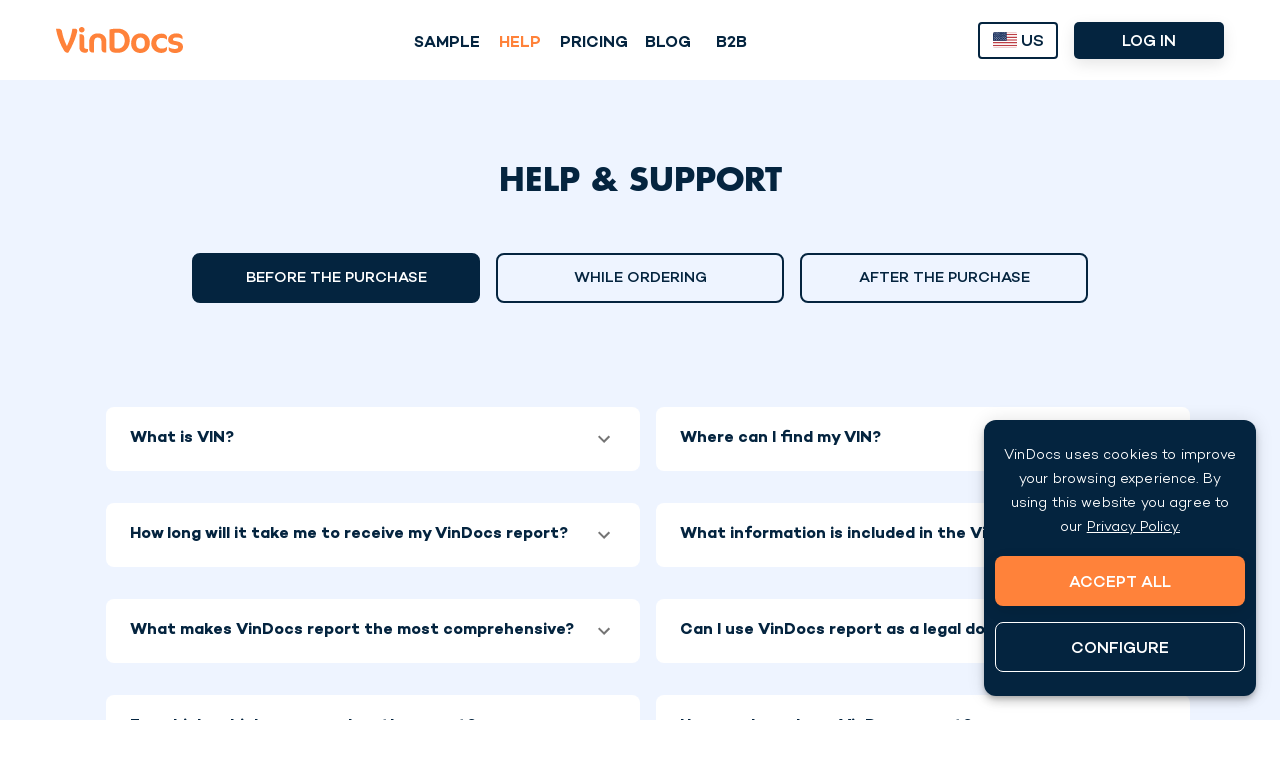

--- FILE ---
content_type: text/html; charset=utf-8
request_url: https://vindocs.com/help
body_size: 42369
content:
<!DOCTYPE html><html lang="en"><head><meta charSet="utf-8"/><meta name="viewport" content="width=device-width"/><meta property="og:url" content="https://vindocs.com/en/help"/><meta property="og:sitename" content="VinDocs"/><meta property="og:description" content="The most frequently asked questions about our service. Get your answers here, if you can’t find it just contact our support, they will be happy to help."/><meta property="og:title" content="Help - VIN number &amp; Car history explained"/><title>Help - VIN number &amp; Car history explained</title><meta name="description" content="The most frequently asked questions about our service. Get your answers here, if you can’t find it just contact our support, they will be happy to help."/><meta property="twitter:card" content="summary_large_image"/><meta property="twitter:title" content="Help - VIN number &amp; Car history explained"/><meta property="twitter:description" content="The most frequently asked questions about our service. Get your answers here, if you can’t find it just contact our support, they will be happy to help."/><meta property="robots" content="follow, index, max-snippet:-1, max-video-preview:-1, max-image-preview:large"/><link rel="alternate" hrefLang="en" href="https://vindocs.com/help"/><link rel="alternate" hrefLang="es" href="https://vindocs.com/mx/ayuda"/><link rel="alternate" hrefLang="pl" href="https://vindocs.com/pl/pomoc"/><link rel="alternate" hrefLang="ro" href="https://vindocs.com/ro/ajutor"/><link rel="alternate" hrefLang="lt" href="https://vindocs.com/lt/pagalba"/><link rel="alternate" hrefLang="bg" href="https://vindocs.com/bg/pomosht"/><link rel="alternate" hrefLang="en-ZA" href="https://vindocs.com/za/help"/><link rel="alternate" hrefLang="en-AU" href="https://vindocs.com/au/help"/><link rel="alternate" hrefLang="en-NZ" href="https://vindocs.com/nz/help"/><link rel="alternate" hrefLang="en-NG" href="https://vindocs.com/ng/help"/><link rel="alternate" hrefLang="en-US" href="https://vindocs.com/us/help"/><link rel="alternate" hrefLang="pl-PL" href="https://vindocs.com/pl/pomoc"/><link rel="alternate" hrefLang="es-MX" href="https://vindocs.com/mx/ayuda"/><link rel="alternate" hrefLang="ro-RO" href="https://vindocs.com/ro/ajutor"/><link rel="alternate" hrefLang="lt-LT" href="https://vindocs.com/lt/pagalba"/><link rel="alternate" hrefLang="bg-BG" href="https://vindocs.com/bg/pomosht"/><link rel="alternate" hrefLang="x-default" href="https://vindocs.com/help"/><meta name="next-head-count" content="29"/><link href="/fonts/Campton-Bold.woff2" rel="preload" as="font" type="font/woff2" crossorigin="anonymous"/><link href="/fonts/Campton-Medium.woff2" rel="preload" as="font" type="font/woff2" crossorigin="anonymous"/><link href="/fonts/Campton-SemiBold.woff2" rel="preload" as="font" type="font/woff2" crossorigin="anonymous"/><link href="/fonts/Campton-Light.woff2" rel="preload" as="font" type="font/woff2" crossorigin="anonymous"/><link href="/fonts/FuturaLT-Bold.woff2" rel="preload" as="font" type="font/woff2" crossorigin="anonymous"/><link rel="icon" href="/favicon.ico"/><link rel="apple-touch-icon" href="/favicon.ico"/><link rel="preconnect" href="//www.google-analytics.com"/><link rel="preconnect" href="https://geolocation-db.com"/><script type="text/javascript" src="https://a.omappapi.com/app/js/api.min.js" data-account="142861" data-user="130405" async=""></script><script>(function(d,u,ac){
                                var s=d.createElement('script');
                                s.type='text/javascript';
                                s.src='https://a.omappapi.com/app/js/api.min.js';
                                s.async=true;
                                s.dataset.user=u;
                                s.dataset.account=ac;
                                d.getElementsByTagName('head')[0].appendChild(s);
                              })(document,130405,142861);</script><script>
                            (function (h, o, t, j, a, r) {
                                h.hj = h.hj || function () { (h.hj.q = h.hj.q || []).push(arguments) };
                                h._hjSettings = { hjid: 3555777, hjsv: 6 };
                                a = o.getElementsByTagName('head')[0];
                                r = o.createElement('script'); r.async = 1;
                                r.src = t + h._hjSettings.hjid + j + h._hjSettings.hjsv;
                                a.appendChild(r);
                            })(window, document, 'https://static.hotjar.com/c/hotjar-', '.js?sv=');
                            </script><script async="" src="//cdn.trackdesk.com/tracking.js"></script><script>
                              (function(t,d,k){(t[k]=t[k]||[]).push(d);t[d]=t[d]||t[k].f||function(){(t[d].q=t[d].q||[]).push(arguments)}})(window,"trackdesk","TrackdeskObject");
                            </script><meta name="viewport" content="width=device-width, initial-scale=1.0, maximum-scale=1.0, user-scalable=no"/><meta name="facebook-domain-verification" content="c8hg8dkqfncquutli1quh3p9phzksj"/><meta name="msapplication-TileImage" content="/favicon.ico"/><meta property="og:type" content="website"/><meta property="og:site_name" content="VinDocs"/><script>
                          !function(f,b,e,v,n,t,s)
                          {if(f.fbq)return;n=f.fbq=function(){n.callMethod?
                          n.callMethod.apply(n,arguments):n.queue.push(arguments)};
                          if(!f._fbq)f._fbq=n;n.push=n;n.loaded=!0;n.version='2.0';
                          n.queue=[];t=b.createElement(e);t.async=!0;
                          t.src=v;s=b.getElementsByTagName(e)[0];
                          s.parentNode.insertBefore(t,s)}(window, document,'script',
                          'https://connect.facebook.net/en_US/fbevents.js');
                          fbq('init', '956138406371132');
                          fbq('track', 'PageView');
                          </script><noscript><img height="1" width="1" style="display:none" src="https://www.facebook.com/tr?id=956138406371132&amp;ev=PageView&amp;noscript=1"/></noscript><link data-next-font="" rel="preconnect" href="/" crossorigin="anonymous"/><link rel="preload" href="/_next/static/css/6621ed31fd261bff.css" as="style"/><link rel="stylesheet" href="/_next/static/css/6621ed31fd261bff.css" data-n-g=""/><noscript data-n-css=""></noscript><script defer="" nomodule="" src="/_next/static/chunks/polyfills-78c92fac7aa8fdd8.js"></script><script src="/_next/static/chunks/webpack-91a44a48c7ec4728.js" defer=""></script><script src="/_next/static/chunks/framework-a667dbba83e63e79.js" defer=""></script><script src="/_next/static/chunks/main-c73f9243d5f44908.js" defer=""></script><script src="/_next/static/chunks/pages/_app-28b014916a7ef27f.js" defer=""></script><script src="/_next/static/chunks/5851-903f1e59365ce1e0.js" defer=""></script><script src="/_next/static/chunks/pages/help-be5cabf3cd2343f7.js" defer=""></script><script src="/_next/static/z5xwiOKffY7qCdgF5z-mo/_buildManifest.js" defer=""></script><script src="/_next/static/z5xwiOKffY7qCdgF5z-mo/_ssgManifest.js" defer=""></script><style id="jss-server-side"></style><style data-styled="" data-styled-version="5.3.5"></style></head><body><div id="__next"><div style="position:fixed;top:0;left:0;background-color:white;z-index:99999999;height:100%;width:100%;display:flex;justify-content:center;align-items:center;visibility:visible"><div style="display:flex;flex-direction:column;justify-content:center;align-items:center"><div class="loading"><svg xmlns="http://www.w3.org/2000/svg" viewBox="0 0 4335 4335" width="100" height="100"><path fill="#FF823A" d="M3346 1077c41,0 75,34 75,75 0,41 -34,75 -75,75 -41,0 -75,-34 -75,-75 0,-41 34,-75 75,-75zm-1198 -824c193,0 349,156 349,349 0,193 -156,349 -349,349 -193,0 -349,-156 -349,-349 0,-193 156,-349 349,-349zm-1116 546c151,0 274,123 274,274 0,151 -123,274 -274,274 -151,0 -274,-123 -274,-274 0,-151 123,-274 274,-274zm-500 1189c134,0 243,109 243,243 0,134 -109,243 -243,243 -134,0 -243,-109 -243,-243 0,-134 109,-243 243,-243zm500 1223c121,0 218,98 218,218 0,121 -98,218 -218,218 -121,0 -218,-98 -218,-218 0,-121 98,-218 218,-218zm1116 434c110,0 200,89 200,200 0,110 -89,200 -200,200 -110,0 -200,-89 -200,-200 0,-110 89,-200 200,-200zm1145 -434c81,0 147,66 147,147 0,81 -66,147 -147,147 -81,0 -147,-66 -147,-147 0,-81 66,-147 147,-147zm459 -1098c65,0 119,53 119,119 0,65 -53,119 -119,119 -65,0 -119,-53 -119,-119 0,-65 53,-119 119,-119z"></path></svg></div><svg xmlns="http://www.w3.org/2000/svg" viewBox="365 0 260 260" width="200" height="50"><path fill="#FF823A" d="M112.204 0c-1.151 0-2.214 0.011-3.166 0.011s-2.015-0.011-3.166-0.011c-5.693 0-13.556 0.254-20.992 3.273-27.558 11.189-64.835 34.048-77.354 45.71-24.643 22.951-22.225 60.985-22.196 79.373-0.029 18.388-2.446 56.42 22.196 79.373 12.52 11.661 49.798 34.519 77.354 45.71 7.435 3.019 15.3 3.273 20.991 3.273 1.151 0 2.215-0.011 3.167-0.011s2.016 0.011 3.167 0.011c5.693 0 13.555-0.254 20.991-3.273 27.558-11.189 64.835-34.048 77.354-45.71 9.19-8.559 14.616-19.215 17.807-30.167-1.815 0.46-3.804 0.723-5.98 0.723-0.003 0-0.006 0-0.010 0v0c-0.003 0-0.006 0-0.010 0-4.186 0-7.611-0.974-10.368-2.443-2.76-1.47-4.849-3.429-6.402-5.378-2.425-3.046-3.561-6.067-3.949-7.272l-110.967-0.048c-0.323 0.799-1.080 2.489-2.397 4.466-1.82 2.732-4.718 6.024-9.034 8.23-2.874 1.467-6.376 2.445-10.562 2.445-0.003 0-0.006 0-0.010 0s-0.006 0-0.010 0c-4.186 0-7.689-0.976-10.562-2.445-2.877-1.467-5.127-3.424-6.842-5.372-2.721-3.090-4.116-6.158-4.588-7.325h-10.176c-0.001 0-0.003 0-0.004 0-2.516 0-4.776-1.245-6.37-3.192-1.602-1.95-2.57-4.608-2.571-7.532v-17.831c-0.022-0.141-0.063-0.451-0.065-0.904v-0.113c0.007-1.133 0.253-3.065 1.455-5.397 1.222-2.374 3.432-5.151 7.338-7.931 7.803-5.552 22.347-11.156 49.585-13.849 1.288-0.755 11.263-6.512 25.514-12.273 15.273-6.171 35.452-12.355 55.161-12.36v0c0.001 0 0.005 0 0.015 0h0.204c1.742 0.005 13.76 0.137 28.253 2.826 12.093 2.25 25.918 6.267 36.945 13.544-1.758-16.884-6.884-35.63-21.397-49.147-12.52-11.661-49.798-34.519-77.354-45.71-7.436-3.019-15.3-3.273-20.992-3.273zM354.584 195.802h-2.461c-8.412 0-15.387-3.283-20.312-11.284-22.157-36.11-40.623-85.555-46.983-130.281h16.208c10.463 0 16.413 6.976 17.849 15.387 4.513 25.85 11.695 51.702 28.313 86.99 14.977-32.415 26.056-66.885 31.39-102.378h15.593c6.771 0 12.105 4.309 12.105 12.105s-10.054 41.238-19.286 63.601c-8.412 20.517-18.261 43.495-32.416 65.857zM431.724 76.191c-8.822 0-16.002-7.386-16.002-16.208s7.179-16.002 16.002-16.002c8.823 0 16.208 7.181 16.208 16.002s-7.384 16.208-16.208 16.208zM451.214 195.802c-21.338 0-33.032-12.104-33.032-34.467 0-6.36 0-74.886 0-74.886h7.797c12.309 0 19.696 6.565 19.696 20.517v51.702c0 11.080 4.719 14.567 16.824 14.567h5.129v5.95c-0.001 11.901-4.719 16.619-16.413 16.619zM564.67 194.776c-12.309 0-20.105-7.797-20.105-18.054v-43.905c0-18.67-8.206-26.876-22.363-26.876-11.9 0-20.105 9.028-20.105 24.825v64.013h-8.206c-11.695 0-19.286-7.797-19.286-18.054v-47.803c0-23.39 15.388-47.394 49.855-47.394 26.056 0 47.598 17.439 47.598 48.83v64.422h-7.386zM640.989 196.009h-11.695c-23.8 0-38.983-9.438-38.983-31.185v-105.66c6.771-2.667 24.005-5.334 34.673-5.334h14.567c32.212 0 66.064 21.543 66.064 68.526 0.001 42.469-27.902 73.654-64.627 73.654zM635.245 77.422h-6.155c-3.487 0-10.668 1.435-10.668 1.435v80.63c0 8.208 3.692 11.901 14.157 11.901h4.719c23.183 0 39.597-19.696 39.597-45.138-0.001-31.39-17.44-48.829-41.649-48.829zM767.984 81.525c33.238 0 52.317 26.672 52.317 56.010 0 33.238-19.080 59.704-54.779 59.704-33.238 0-52.317-26.468-52.317-55.805 0.001-33.238 19.080-59.908 54.779-59.908zM765.522 106.146c-15.798 0-23.799 13.13-23.799 31.39 0 21.953 8.002 35.083 26.261 35.083 16.002 0 23.799-13.13 23.799-31.185 0-22.158-8.206-35.288-26.261-35.288zM917.136 119.686c-3.693-6.359-14.157-11.489-29.955-11.489-16.002 0-30.16 12.926-30.16 29.339 0 20.105 11.901 33.853 30.57 33.853 15.798 0 25.235-5.13 29.134-10.258h1.025v12.72c0 13.336-12.925 22.978-32.827 22.978-30.365 0-56.625-23.595-56.625-55.19s21.953-58.678 59.703-58.678c17.645 0 30.16 10.668 30.16 23.799v12.925h-1.026zM963.091 197.238c-20.313 0-35.493-10.463-35.493-21.747v-12.516h1.025c5.95 5.539 20.105 10.463 33.238 10.463 13.541 0 20.105-3.898 20.105-12.104 0-6.36-3.898-9.438-22.978-12.105-23.389-3.283-34.672-12.516-34.672-29.339 0-20.723 18.671-38.366 46.983-38.366 25.030 0 35.287 12.926 35.287 23.595v10.463h-1.025c-5.745-5.745-18.465-10.257-31.595-10.257-16.824 0-22.158 5.129-22.158 12.309 0 5.539 3.283 7.797 22.158 10.875 22.978 3.692 35.287 13.746 35.287 31.39 0 23.391-16.413 37.341-46.162 37.341z"></path></svg></div></div></div><script id="__NEXT_DATA__" type="application/json">{"props":{"pageProps":{"metaTags":{"ogUrl":"https://vindocs.com/en/help","ogSiteName":"VinDocs","ogDescription":"The most frequently asked questions about our service. Get your answers here, if you can’t find it just contact our support, they will be happy to help.","ogTitle":"Help - VIN number \u0026 Car history explained","title":"Help - VIN number \u0026 Car history explained","description":"The most frequently asked questions about our service. Get your answers here, if you can’t find it just contact our support, they will be happy to help.","twitter:card":"summary_large_image","twitter:title":"Help - VIN number \u0026 Car history explained","twitter:description":"The most frequently asked questions about our service. Get your answers here, if you can’t find it just contact our support, they will be happy to help.","robots":"follow, index, max-snippet:-1, max-video-preview:-1, max-image-preview:large"},"products":{"single":{"id":10,"type":"single","amount":"15.99","usdAmount":"15.99","usdAmount_ref":"9.99","currency":"usd","description":"VINDOCS SINGLE REPORT US","locale":"US","currencyDisplayName":"$","credits":1,"created_at":"2021-11-03T19:53:24.128Z","updated_at":"2021-11-03T19:53:24.128Z"},"bundle":{"id":11,"type":"bundle","amount":"21.99","usdAmount":"21.99","usdAmount_ref":"16.99","currency":"usd","description":"VINDOCS BUNDLE REPORT US","locale":"US","currencyDisplayName":"$","credits":2,"created_at":"2021-11-03T19:54:56.838Z","updated_at":"2021-11-03T19:54:56.838Z"},"five":{"id":12,"type":"5x","amount":"43.99","usdAmount":"43.00","usdAmount_ref":"32.99","currency":"usd","description":"VINDOCS 5x REPORT USD","locale":"US","currencyDisplayName":"$","credits":5,"created_at":"2021-11-03T19:54:56.838Z","updated_at":"2021-11-03T19:54:56.838Z"}},"_nextI18Next":{"initialI18nStore":{"en":{"common":{"404":{"title":"WHOOPS!","subtitle":"You just crashed into the 404 pole, fix your car and drive back to the home page!","button":"HOME PAGE"},"Global":{"extraDiscount":"You’ve received an additional {{data.disc}}% discount","errorLoadingReport":"Error found while loading reports! Please contact support","errorWhileSending":"Error found while sending request! Please contact support","errorWhileFetching":"Error while fetching data!","noDataFoundForVin":"No data was found for this VIN","dataFound":"Data found!","dataCanceled":"Payment Canceled!","dataSuccess":"Payment Success!","dataFailed":"Payment Failed!","loading":"Loading","foundForVin":"No data was found for this VIN","userNoCredits":"User has 0 credits","errorFoundMakingReport":"Error found while making the report! Please contact support","wrongVin":"Wrong VIN number","enterVinMistake":"You probably made a mistake while entering your VIN code. double check your VIN number.","wrongLicensePlate":"Wrong License Plate Number","enterLicensePlate":"You probably made an error when entering your license plate number. Check the license plate again, or enter the VIN.","errorDuringLogin":"Error during login","loginFailure":"Login failed!","welcomeBack":"Welcome back","passwordReset":"Password reset!","accountHasCreated":"Account has been created successfully!","inspected":"inspected","repairable":"repairable write-off","statutory":"statutory write-off","emailSent":"Email sent!","feedback":"Thank you for your feedback!"},"Meta":{"b2b":{"title":"Vehicle History Reports for Business - Bulk Packages \u0026 Subscriptions","content":"Get comprehensive vehicle history reports for your business. Save with bulk packages and flexible subscription plans. Perfect for dealerships, fleet managers, and automotive businesses."},"success":{"title":"Success","content":""},"profile":{"title":"Profile","content":""},"ppsrReport":{"title":"Check car PPSR certificate and much more with VIN, rego or plate","content":"Quick, full and cheap up-to-date Personal Properties Security Register (PPSR) certificate check. Search all old REVs info. Free bonus: stolen status check"},"notFound":{"title":"Not Found","content":""},"credits":{"title":"VIN number \u0026 Car history checker","content":""},"B2Bcredits":{"title":"B2B Car History Reports Purchase","content":""},"blog":{"title":"Blog - VIN number \u0026 Car history news","content":"Vindocs recent news from car world. From how to maintain a car to understanding the history behind your car. Check our blog for more information."},"decoder":{"title":"[Car Make] VIN decoder - free [Short Make] VIN check","content":"Use this free [Short Make] VIN decoder to check if your [Car Make] VIN is legit. Get a [Car Make] history report and find damage, mileage and service history."},"carPaintTool":{"title":"Car Paint Finder/Checker Tool","content":"The most accurate car paint finder tool. Easily find your vehicle car paint codes."},"contact":{"title":"Vindocs contacts - Our Contacts","content":"This is our contact page where you can find contact information for our support. Feel free to contact us anytime."},"fuelCostCheck":{"title":"Vehicle Fuel Cost Checker","content":"The most accurate vehicle fuel cost checker tool. Easily find your vehicle fuel cost per kilometer or mile."},"carValueCalculator":{"title":"Free Car Value Calculator","content":"Get an accurate estimate of your car's worth with our free Car Value Calculator. Instantly calculate your vehicle's depreciation and predict future value. Whether you're selling or trading in, our tool helps you understand your car’s value for the best deal."},"help":{"title":"Help - VIN number \u0026 Car history explained","content":"The most frequently asked questions about our service. Get your answers here, if you can’t find it just contact our support, they will be happy to help."},"loanPaymentCheck":{"title":"Vehicle Loan Payment Checker","content":"The most accurate vehicle loan payment checker tool. Easily calculate the vehicle loan amount and monthly payments"},"payment":{"title":"Payments - payments history of VIN number \u0026 car history reports","content":""},"precheck":{"title":"VIN number \u0026 Car history precheck","content":"Find out the history of your car with the most comprehensive history check. Get a history report and find damage, mileage, theft, and other records."},"pricing":{"title":"Pricing - pricing of car history reports","content":"Our unique deals, helped more than thousands of future car owners make their decision to buy a car."},"privacyPolicy":{"title":"Privacy policy","content":"Privacy policy for VinDocs and all website that is under VinDocs brand name."},"report":{"title":"My VIN number \u0026 Car history reports","content":""},"reports":{"title":"My VIN reports","content":""},"reset":{"title":"Reset password","content":""},"sample":{"title":"VIN number \u0026 Car history sample report","content":"Instant sample report. Find out what you can get from Vindocs car reports for free and check your own car before buying a car."},"termsAndConditions":{"title":"Terms and conditions","content":"Terms and Conditions for VinDocs and all website that is under VinDocs brand name."},"termsOfSubscription":{"title":"Terms of Subscription","content":"Terms of Subscription for VinDocs and all website that is under VinDocs brand name."},"tireAgeCheck":{"title":"Vehicle Tire Age Checker","content":"Find out the age of your tires with our tire age check tool. Easily find out how old is your tires with our tool"},"home":{"title":"VIN number \u0026 Vehicle History Check","content":"Find out the history of your car with the most comprehensive history check. Get a history report and find damage, mileage, theft, and other records."},"homeSA":{"title":"VIN number \u0026 Vehicle History Check","content":"Find out the history of your car with the most comprehensive history check. Get a history report and find damage, mileage, theft, and other records."},"homeAU":{"title":"VIN number \u0026 Vehicle History Check","content":"Find out the history of your car with the most comprehensive history check. Get a history report and find damage, mileage, theft, and other records."},"fuelPrice":{"title":"Fuel prices","content":"We provide the latest prices for petrol, diesel, gas, marked fuel, and other types of fuel"},"vinCheck":{"title":"VIN Decoder - Free VIN Check","content":"A free VIN Decoder that reveals accidents and mileage fraud using a car's VIN number. Simply input the VIN to get started!"},"vinDecoder":{"title":"VIN Decoder - Free VIN Decoding service","content":"Use our free VIN Decoder to uncover detailed information about any vehicle. Input the VIN to access specifications, history, recalls, and more!"},"plateCheck":{"title":"Plate check - Free License plate Check","content":"A free License plate check that reveals accidents and mileage fraud using a car's plate number. Simply input the License plate to get started!"},"promoCode":{"title":"Official VinDocs Promo Codes \u0026 Coupons","content":"Save now with VinDocs promo codes and coupons. Get 10% off for any reports package."},"noVinPrecheck":{"title":"Car History Report","content":"Check your car history - found out about accidents, mileage fraud, ownership history and more"}},"PromoCode":{"title":"EXTRA 10% OFF!","content":"Unlock exclusive savings with Vindocs! Use the promo code \u003cstrong\u003eSAVE10\u003c/strong\u003e at checkout and enjoy \u003cstrong\u003e10%\u003c/strong\u003e off all report packages"},"PlateSearch":{"title":"Discover Your Future Car's Full History","content":"Ensure your next vehicle purchase is transparent, with no hidden surprises. Just enter VIN or License plate and press CHECK NOW"},"vinDecoder":{"title":"VIN Decoder - Free VIN Decoding service","content":"Use our free VIN Decoder to uncover detailed information about any vehicle. Input the VIN to access specifications, history, recalls, and more!"},"PaymentsHistory":{"table":{"id":"id","time":"Time","price":"Price","paymentMethod":"Payment Method","status":"Status"},"title":"Payments history","empty":"Your payments history is empty"},"Report":{"foundSection":{"vin":"VIN number","download":"Download report","plate":"License plate","plateNumber":"License plate","notYourCar":"Not your car?","engine":"Engine","power":"Power","year":"Year","modelYear":"Model Year","transmission":"Transmission","steering":"Steering","fuel":"Fuel","body":"Car Body","wheels":"Wheels","type":"Type","color":"Color","engine_number":"Engine Number","reg_state":"Reg State","reg_plate":"Reg Plate","reg_exp":"Reg Exp","reg_status":"Reg Status","year_manufacture":"Year Manufacture","month_of_compliance":"Month of Compliance"},"notYourCar":{"title":"LET US KNOW IF WE MADE A MISTAKE!","subtitle":"Looks like our data sources could have identified the wrong vehicle. Enter the make, model, and year of the car you were looking for.","button":"SUBMIT","make":"Make","model":"Model","year":"Year","email":"Your Email"},"userTaken":{"title":"Email already taken","subtitle":"Looks like email you entered is already in use. Log in or check your email for password reset.","button":"Log In"},"specsSection":{"title":"TECHNICAL SPECIFICATIONS","specs":{"make":"MAKE","model":"MODEL","bodyType":"BODY TYPE","modelYear":"MODEL YEAR","engine":"ENGINE","enginePower":"ENGINE POWER","transmission":"TRANSMISSION","steering":"STEERING","fuel":"FUEL","wheels":"WHEELS","type":"TYPE","engineNumber":"ENGINE NUMBER","yearManufacturer":"YEAR MANUFACTURE","color":"COLOR"}},"flagsSection":{"mileage":{"title":"Mileage","noForge":"No signs of mileage forgery were found","forged":"Found signs of mileage forgery"},"regoStatus":{"title":"Rego Status","valid":"This vehicle has a valid registration active","expired":"License plate has expired"},"woFcoFstatus":{"title":"WoF status","later":"This vehicle has a valid Warrant of Fitness","expired":"Warrant of Fitness has expired"},"recalls":{"title":"Manufacturer recalls","noRecalls":"This vehicle does not have manufacturer recall(s)","recalls":"This vehicle has a manufacturer recall(s)"},"theft":{"title":"Theft","notStolen":"This vehicle has not been reported as stolen","stolen":"This vehicle might be stolen"},"writtenOff":{"title":"Written-off status","reported":"Vehicle was reported as a write-off","inspected":"Vehicle was inspected after a repairable write-off","repairable":"Vehicle was reported as a repairable write-off","statutory":"Vehicle was reported as a statutory write-off","notWrittenOff":"This vehicle was not reported as written-off"},"safety":{"title":"Safety ratings","found":"Found vehicle specific safety ratings","notFound":"Vehicle specific safety ratings were not found"},"financial":{"title":"Financial interest","found":"Found financial interests","click":"Click Here","notFound":"No financial interests reported"},"averagePrice":{"title":"Average price","found":"Found comparable used car market average price","notFound":"Comparable used car market average price was not found"},"registration":{"title":"Vehicle registration","found":"Vehicle is registered","notFound":"No data found about the registration information of the vehicle"},"averageMileage":{"title":"Average mileage","found":"Found comparable used car market average mileage","notFound":"Comparable used car market average mileage was not found"},"damage":{"title":"Damage","damaged":"This vehicle has not been reported as damaged","notDamaged":"The vehicle has been reported as damaged"}},"registrationSection":{"title":"Registration Info","vin":"VIN","make":"Make","model":"Model","engineNumber":"Engine number","plate":"Plate","state":"State","expire":"Expiry date","status":"Status","compliance":"Compliance"},"recallsSection":{"title":"Manufacturer recalls","titleNotFound":"Manufacturer recalls were not found","component":"Component","initiator":"Initiator","description":"Description","campaign":"Campaign"},"safetySection":{"title":"Safety ratings","titleNotFound":"Safety ratings were not found","testResults":{"type":"Safety rating type:","rating":"Rating:","possibility":"Possibility:"},"tests":{"vehicle":"Vehicle","overall":"Overall","driverFront":"Driver side and front","passengerFront":"Passenger side and front","front":"Front crash","side":"Side crash","rollover":"Rollover","sidePole":"Side pole"}},"fPerkSection":{"averagePrice":{"check":"Average price","checkNotFound":"Average price was not found","title":"Average car price in the used car market"},"averageMileage":{"check":"Average mileage","checkNotFound":"Average mileage was not found","title":"Average car mileage estimate in the used car market right now"}},"writtenOffSection":{"title":"Written-Off History","inspected":"Vehicle was inspected after a repairable write-off","repairable":"Vehicle was reported as a repairable write-off","statutory":"Vehicle was reported as a statutory write-off","notWrittenOff":"This vehicle was not reported as written-off"},"lastKnownMaintenance":{"title":"MAINTENANCE","maintenance":"maintenance","change":"change","maintenanceChanges":{"Brake fluid":{"title":"Brake fluid","subtitle":"By flushing the brake fluid, you remove moisture and impurities, safeguarding brake performance and averting damage to the braking system.","icon":"icon-BRAKE_FLUID"},"Front brakes":{"title":"Front brakes","subtitle":"Inspecting and maintaining front brakes ensures reliable stopping power and enhances overall safety on the road.","icon":"icon-FRONT_BRAKES"},"Rear brakes":{"title":"Rear brakes","subtitle":"Inspecting and maintaining rear brakes ensures reliable stopping power and enhances overall safety on the road.","icon":"icon-REAR_BRAKES"},"Engine oil":{"title":"Engine oil","subtitle":"Consistently changing the engine oil guarantees effective lubrication, extending the lifespan of the engine by preventing friction and wear.","icon":"icon-ENGINE_OIL","iconSize":2.2},"Oil filter":{"title":"Oil filter","subtitle":"Changing the oil filter regularly maintains proper lubrication, promoting engine health and longevity.","icon":"icon-OIL_FILTER"},"Air filter":{"title":"Air filter","subtitle":"Regularly replacing the air filter promotes clean airflow to the engine, optimizing fuel efficiency and engine performance.","icon":"icon-AIR_FILTER"},"Spark plugs":{"title":"Spark plugs","subtitle":"Ensuring the proper functioning of spark plugs contributes to efficient fuel combustion and overall engine performance.","icon":"icon-SPARK_PLUGS"},"Dust and pollen":{"title":"Dust and pollen filter","subtitle":"Addressing dust and pollen filters keeps the cabin air clean, promoting a healthier and more comfortable driving environment.","icon":"icon-DUST_AND_POLLEN"},"Fuel filter":{"title":"Fuel filter","subtitle":"Changing the fuel filter helps maintain fuel system cleanliness and ensures efficient fuel delivery to the engine.","icon":"icon-FUEL_FILTER"},"Gearbox oil":{"title":"Gearbox oil","subtitle":"Regularly checking and changing the gearbox oil enhances the smooth operation of the vehicle's transmission system.","icon":"icon-GEARBOX_OIL"},"Transmission oil":{"title":"Transmission oil","subtitle":"Regularly checking and changing the transmission oil enhances the smooth operation of the vehicle's transmission system.","icon":"icon-TRANSMISSION_OIL","iconSize":2.2},"Tire rotation":{"title":"Tire rotation","subtitle":"Regularly rotating tires encourages uniform wear, prolongs tire lifespan, and ensures optimal traction, resulting in a smoother and safer driving experience.","icon":"icon-TIRE_ROTATION"},"Timing chain":{"title":"Timing chain","subtitle":"Inspecting and maintaining the timing chain contributes to the proper timing and synchronization of engine components.","icon":"icon-TIMING_CHAIN"},"Tires":{"title":"Tires","subtitle":"Vigilantly monitoring the condition of tires plays a pivotal role in ensuring not only the overall health of the tires but also in maintaining optimal vehicle stability.","icon":"icon-TIRES"},"Wheel alignment":{"title":"Wheel alignment","subtitle":"Monitoring and maintaining proper wheel alignment are essential for overall tire health and vehicle stability.","icon":"icon-WHEEL_ALIGNMENT"},"Water pump":{"title":"Water pump","subtitle":"Ensuring the proper functioning of the water pump is crucial for regulating engine temperature and preventing overheating.","icon":"icon-WATER_PUMP"},"Battery":{"title":"Battery","subtitle":"Regularly checking the battery and its connections ensures reliable starting power and electrical system performance.","icon":"icon-BATTERY"},"Gaskets":{"title":"Gaskets","subtitle":"Inspecting and replacing gaskets as needed helps prevent leaks and maintains the integrity of various engine components.","icon":"icon-GASKETS","iconSize":2.2},"Wiper blades":{"title":"Wiper blades","subtitle":"Maintaining well-functioning wiper blades ensures clear visibility during adverse weather conditions for safe driving.","icon":"icon-WIPER_BLADES"},"Sliding roof":{"title":"Sliding roof","subtitle":"Regularly inspecting and maintaining the sliding roof mechanism promotes smooth operation and prevents potential issues.","icon":"icon-SLIDING_ROOF"},"AdBlue® refill":{"title":"AdBlue® refill","subtitle":"Refilling AdBlue® as needed is crucial for vehicles equipped with selective catalytic reduction (SCR) systems, contributing to reduced emissions.","icon":"icon-ADBLUE"}}},"salePriceAndStatusSection":{"title":"Sale price and status","here":"here","manufactured":{"short":"Was manufactured","long":"The country indicates the location or registered address of the manufacturing facility or assembly plant. The date might be approximate."},"registered":{"short":"Was registered","long":"The record represents the date and the country in which the vehicle was initially registered."},"stolen":{"short":"Was stolen","long":"The vehicle has been reported stolen in {{geoData.state}} {{geoData.country}}."},"saleRecord":{"short":"Sale record","long":"The vehicle has previously been listed online for sale in {{geoData.state}} {{geoData.country}}."},"maintenance":{"short":"Was inspected","long":"The vehicle was inspected and might have been serviced at the dealership, independent repair shop or garage."},"writtenOff":{"short":"Written-off record","long":"The vehicle was reported as a {{geaData.writtenOffStatus}} in {{geaData.Country}}. Please refer to the “Written-off history” section for details.","longAfter":"The vehicle was inspected after a repairable write-off in {{geoData.country}}. Please refer to the “Written-off history” section for details."},"expiry":{"short":"Rego expiry date","long":"The record represents the date when the vehicle’s registration will expire. You can renew your vehicle registration online "}},"carHistorySection":{"title":"CAR HISTORY","here":"here","notFound":"Sorry, we could’t find any information.","allDamage":"All damage","allOwnershipHistory":"All ownership history","allWrittenOffHistory":"All written-off history","damages":"Damages","financialIntereset":"Financial Interest","allSalePrices":"All sale prices","tabs":{"information":"INFORMATION","notice":"NOTICE","warning":"WARNING","all":"ALL"},"manufactured":{"short":"Was manufactured","long":"The country indicates the location or registered address of the manufacturing facility or assembly plant. The date might be approximate."},"delivered":{"short":"Was delivered","long":"This record represents the date and the country in which the vehicle was initially delivered."},"exported":{"short":"Export record","long":"The vehicle was exported to {{geoData.country}}"},"crashed":{"short":"Damage record","long":"The vehicle has previously been reported as damaged in {{geoData.country}}. Please refer to the “Damage history” section for details."},"importedDamaged":{"short":"Was imported damaged","long":"The record represents the date and the country to which the vehicle was imported."},"imported":{"short":"Was imported","long":"The record represents the date and the country to which the vehicle was imported."},"ruc":{"short":"RUC record","long":"The vehicle is subject to Road User Charges and the date represents its issue date with the start distance of {{geoData.startDistance}} and end distance of {{geoData.endDistance}}. You can buy RUC online "},"cof":{"short":"CoF inspection record","long":"The vehicle has {{geoData.result}} the Certificate of Fitness."},"wof":{"short":"WoF inspection record","long":"The vehicle has {{geoData.result}} the Warrant of Fitness."},"plateChange":{"short":"Registration plate change","long":"The registration plate was changed to {{geoData.plateNumber}}."},"ownershipChange":{"short":"Ownership change","long":"The vehicle ownership was transferred to {{geoData.registeredBy}} and new {{geoData.plateType}} licence plate {{geoData.plateNumber}} was assigned. Please refer to the “Ownership history” section for details."},"ownershipChangeNoPlate":{"short":"Ownership change","long":"The vehicle ownership was transferred to {{geoData.registeredBy}}. Please refer to the “Ownership history” section for details."},"wofExpired":{"short":"WoF has expired","long":"The record represents the date when the vehicle Warrant of Fitness has expired, you can find the nearest inspection agent online "},"cofExpired":{"short":"CoF has expired","long":"The record represents the date when the vehicle Certificate of Fitness has expired, you can find the nearest inspection agent online "},"wofWillExpiry":{"short":"WoF expiry date","long":"The record represents the date when the vehicle Warrant of Fitness will expire, you can find the nearest inspection agent online "},"cofWilExpiry":{"short":"CoF expiry date","long":"The record represents the date when the vehicle Certificate of Fitness will expire, you can find the nearest inspection agent online "},"salvaged":{"short":"Damage record","long":"The vehicle has previously been reported as {{geoData.salvageTypes}} in {{geoData.state}} {{geoData.country}}. Please refer to the “Damage history” section for details."},"woFcoFstatus":{"title":"WoF/CoF status","later":"This vehicle has a valid Certificate of Fitness/Warrant of Fitness","expired":"Certificate of Fitness/Warrant of Fitness has expired"},"registered":{"short":"Was registered","long":"The record represents the date and the country in which the vehicle was initially registered."},"registeredNZ":{"short":"Was registered","long":"The vehicle was registered as a {{geoData.causeOfLatestRegistration}} {{geoData.vehicleUsage}} vehicle by {{geoData.registeredBy}} under the {{geoData.plateType}} licence plate {{geoData.plateNumber}}. Please refer to the “Ownership history” section for details."},"stolen":{"short":"Was stolen","long":"The vehicle has been reported stolen in {{geoData.state}} {{geoData.country}}."},"saleRecordPrice":{"short":"Sale record","long":"The vehicle has previously been listed online for sale for ${{geoData.price}} in {{geoData.state}} {{geoData.country}}."},"saleRecord":{"short":"Sale record","long":"The vehicle has previously been listed online for sale in {{geoData.state}} {{geoData.country}}."},"maintenance":{"short":"Was inspected","long":"The vehicle was inspected and might have been serviced at the dealership, independent repair shop or garage."},"writtenOff":{"short":"Written-off record","long":"The vehicle was reported as a {{geoData.writtenOffStatus}} in {{geoData.country}}.","nzLong":"The vehicle was reported as a write-off in {{geoData.country}}.","longAfter":"The vehicle was inspected after a repairable write-off in {{geoData.country}}."},"financialInterest":{"short":"Financial interest record","long":"The vehicle was reported as a {{geoData.status}} in {{geoData.country}}."},"expiry":{"short":"Rego has expired","long":"The record represents the date when the vehicle licence plate has expired, you can renew your licence plate online "},"expired":{"short":"Rego expiry date","long":"The record represents the date when the vehicle licence plate will expire, you can renew your licence plate online "}},"returnDialog":{"title":"THIS REPORT DOESN'T PROVIDE AS MUCH DATA AS USUAL...","subtitle":"You either entered the VIN incorrectly (double-check it!) or the manufacturer or other sources did not provide enough information. ","subtitleTwo":"You","subtitleThree":"did not have to pay for this report! ","subtitleFour":"We are providing you with an additional credit for the money you spent, which you can use to check another VIN.","button":"CHECK ANOTHER VIN"},"stolenSection":{"title":"Stolen Vehicle Check","country":"Country","Source":"Source","Police":"Police","database":"Stolen vehicle database","availability":"Availability","found":"Record found!","notFound":"No records found","year":"Year"},"odometerSection":{"title":"Mileage","actualMileage":"Last known mileage","estimated":"Estimated mileage","estimatedShort":"Est. mileage","current":"Current","lastDate":"Date"},"yearlyAveragesSection":{"title":"Yearly Averages","price":"Yearly Price","mileage":"Yearly Mileage","averageM":"Average mileage","averageP":"Average price","priceShort":"Price","mileageShort":"Mileage","thisModel":"this model","model":"model"},"tiersSection":{"title":"Mileage and Prices Tiers","price":"Price: ","mileage":"Mileage: ","top":"Top Range","middle":"Middle Range","lower":"Lower Range","noData":"No data"},"averagePriceTearsSection":{"title":"Average Market Prices","top":"Top Range","middle":"Middle Range","lower":"Lower Range","date":"Date"},"averageMileageTearsSection":{"title":"Average Market Mileage","top":"Top Range","middle":"Middle Range","lower":"Lower Range","date":"Date"},"similarModelsSection":{"title":"Similar Models","price":"Price: ","mileage":"Mileage: ","top":"Top Valuation Estimate","middle":"Middle Valuation Estimate","lower":"Lower Valuation Estimate","note":"Similar models average price and mileage"},"accidentsSection":{"title":"Accidents","record":"Damage Record","country":"Country","estimated":"Estimated repair cost","damageType":"Damage type"},"equipmentSection":{"title":"Equipment","code":"Code","description":"Description","load":"Load More"},"maintenanceIntervals":{"title":"Maintenance Intervals","distance":"Distance","interval":"Interval","time":"Time","every":"Every","months":"months","unit":"km","oilChange":"Oil change","oilChangeDesc":"Regularly replacing the engine oil ensures optimal lubrication and prolongs engine life, preventing friction and wear.","brakeFluid":"Brake fluid replacement","brakeFluidDesc":"Flushing the brake fluid eliminates moisture and impurities, preserving brake performance and preventing braking system damage.","brakeInspection":"Brake Inspection","brakeInspectionDesc":"Brake inspections ensure proper function, detect wear, and maintain braking performance for safety.","transmission":"Transmission Fluid and Filter replacement","transmissionDesc":"Replacing transmission fluid and filter helps maintain smooth gear shifting, prolongs transmission life, and prevents costly repairs.","airFilter":"Air filter replacement","airFilterDesc":"Regular air filter changes keep junk out of the engine and provide clean airflow for maximum performance and efficiency.","sparkPlug":"Spark plug replacement","sparkPlugDesc":"Swapping out old spark plugs maintains efficient combustion, improves fuel economy, and enhances engine performance.","fuelFilter":"Fuel filter replacement","fuelFilterDesc":"Changing the fuel filter removes impurities and contaminants, safeguarding the fuel system and maintaining proper fuel flow.","timingBelt":"Timing Belt replacement","timingBeltDesc":"Replacing the timing belt protects the engine from harm, guarantees perfect engine timing, and saves money on repairs if the belt fails.","tireRotation":"Tire rotation","tireRotationDesc":"Rotating tires promotes even wear, extends tire life, and maintains optimal traction for a smoother and safer ride."},"ppsrSection":{"title":"PPSR CERTIFICATE","subtitle":"Download PPSR report","download":"Download"},"prosAndConsSection":{"title":"Pros \u0026 Cons","pros":"Pros","cons":"Cons"},"vehicleTicketSection":{"noInformation":"N/A","title":"VEHICLE TICKETS","total":"Total: ","country":"Country","invoice":"Invoice","motive":"Motive","amount":"Amount","status":"Status"},"vehicleTaxesSection":{"noInformation":"N/A","title":"VEHICLE TAXES","total":"Total: ","record":"Damage Record","country":"Country","type":"Type","amount":"Amount"},"colorMatchSection":{"title":"COLOR MATCH","subtitle":"You'll need to know your vehicle's color code to find it on the chart below to ensure a correct match. Under the hood, under the front strut tower, on the firewall, or on the passenger side wheel housing, the paint code can be found."},"damageHistorySection":{"possibleDamage":"POSSIBLE DAMAGE","noInformation":"N/A","title":"DAMAGE HISTORY","titleNotFound":"DAMAGE HISTORY NOT FOUND","record":"Damage Record","country":"Country","damageType":"Damage type","estimated":"Estimated repair cost","titleType":"Damage type","allDamage":"All damage","allSalePrices":"All sale prices","allWrittenOffHistory":"All written-off history","allOwnershipHistory":"All ownership history","damageAmount":"Damage amount","damageSeverity":"Damage severity","fixedParts":"Fixed parts","replacedParts":"Replaced parts","repaintedParts":"Repainted parts","result":"Result","front":"Front Damage","rear":"Rear Damage","frontleft":"Front Left Damage","frontright":"Front Right Damage","sideleft":"Left Side Damage","sideright":"Right Side Damage","rearleft":"Rear Left Damage","rearright":"Rear Right Damage","interior":"Interior Damage","mechanical":"Mechanical Damage","roof":"Roof Damage","underbody":"Underbody Damage","glassfront":"Damaged front glass","glassrear":"Damaged rear glass","glassroof":"Damaged roof glass","glasssideleft":"Damaged left side  glass","glasssideright":"Damaged right side  glass"},"photosSection":{"title":"PHOTOS"},"RatingSection":{"title":"Consumer Rating","subtitle":"How consumers rate this vehicle","totalRating":"Total Rating","overall":"Overall","driving":"Driving","comfort":"Comfort","interior":"Interior","utility":"Utility","technology":"Technology","quality":"Quality","reliability":"Reliability","styling":"Styling","performance":"Performance","type":"Consumer rating type Overall"},"environmentalRatings":{"title":"Environmental Ratings","fuelEconomy":"Fuel economy","litres":" litres/100km","price":"/year","carbonEmissions":"Carbon emissions","grams":"grams/km","tonnes":"tonnes/year","airPollution":"Air pollution","tested":"Pollutants tested "},"safetyFeatures":{"title":"SAFETY FEATURES","crashAvoidanceFeatures":"Crash avoidance features","crashProtectionFeatures":" Crash protection features"},"FeedbackSection":{"title":"YOUR FEEDBACK","titleCompleted":"Thank you for your feedback!","subtitleOne":"How satisfied are you with your VinDocs report?","subtitleTwo":"Your feedback is important to us!","hated":"Hated it","loved":"Loved it!","experience":"Describe your experience here...","submit":"SUBMIT"},"OwnershipHistorySection":{"noInformation":"N/A","title":"OWNERSHIP HISTORY","ownerType":"Owner type","name":"Name","address":"Address","registrationNumber":"Registration number","plateType":"Plate type","licensePlate":"License plate","effectiveDate":"Effective date"},"FinancialInterestSection":{"noInformation":"N/A","unknown":"unknown date","title":"FINANCIAL INTEREST","registrationDate":"Registration date","lastUpdateDate":"Last Update Date","expiryDate":"Expiry Date","debtors":"Debtors","type":"Type","fullName":"Full name","dateOfBirth":"Date of birth","email":"Email","phoneNumber":"Phone number","address":"Address","securedParties":"Secured Parties","contactPerson":"Contact person"},"GlanceSection":{"title":"VEHICLE AT A GLANCE"},"WhatToCheckBeforeBuyingSection":{"title":"Checklist","steps":{"stepOne":"STEP 1","stepTwo":"STEP 2","stepThree":"STEP 3"},"vinPlaces":{"title":"Check if the VIN in registration documents matches with VIN found in the vehicle","subtitle":"Most common VIN locations","place1":"Behind the windshield","place2":"Driver or passenger door sill","place3":"Passenger footwell","place4":"Under the hood most likely near suspension struts","place5":"Glove box","place6":"Near spare tire"},"waterDamages":{"title":"Check for water damage","waterDamagePlaces":{"place1":"Under carpets and seats","place2":"Spare tire","place3":"Water lines in sides of the trunk","place4":"Lots of rust / dirt underneath the car","place5":"Moldy smell","place6":"Wierd eletrical issues"}},"condition":{"title":"Check condition of the vehicle","how":"Be aware","conditions":{"condition1":{"title":"Check tire wear and manufacture date","subtitle":"Tires play one of the biggest roles in the vehicle safety - make sure there is enough tread left to drive safely. If it is not evenly worn between tires, it could be a sign of misaligned wheels, possibly after accident.","subtitle2":"Some manufacturers recommend that tires be replaced they reach the age of six years. Check how old are your tires:","fiendText":"Enter 4 digits tire DOT number","buttonText":"CHECK","date":"Date of Production is","years":"years","months":"months","days":"days","age":"Your tire age is","replace":"Your tire is more than 6 years old. It is best time to replace the tire.","tooOld":"The number you entered is incorrect. Check out how to find the correct number below."},"condition2":{"title":"Check brake pad / disc wear"},"condition3":{"title":"Check for fluid leakage","subtitle":"Check for visible fluid spots underneath the car and under the hood. The most common leaking areas are hose connectors and bends."},"condition4":{"title":"Check exhaust smoke","subtitle":"Check the color of the smoke and it's intensity. Tiny amount of smoke emitted when the vehicle starts is fine, but if smoke does not stop after couple of minutes that could be a sign of blown head gasket. Diagnose the head gasket failure by removing oil cap, starting the engine and checking if there are any bubbles forming."},"condition5":{"title":"Check for glass cracks","subtitle":"Small cracks can quickly start forming bigger cracks, cracks bigger than 10cm can cause problems passing technical inspection."},"condition6":{"title":"Check if all windows are original / from same manufacturer","subtitle":"If one or more windows are not original, that could be a cause of concern - window could have been replaced after a crash or theft."}}}},"navigation":{"ownershipHistory":"Ownership History","financialInterest":"Financial interest","summary":"Summary","specs":"Technical Specifications","glance":"Vehicle at a glance","regInfo":"Registration Info","recalls":"Manufacturer recalls","prosAndCons":"Pros \u0026 Cons","safety":"Safety ratings","consumerRating":"Consumer Rating","safetyFeatures":"SAFETY FEATURES","environmentalRatings":"Environmental ratings","writtenOff":"Written-Off History","maintenance":"MAINTENANCE","salePriceAndStatus":"Sale price and status","carHistory":"Vehicle History Timeline","damageHistory":"Damage History","photos":"Photos","vehicleTicket":"VEHICLE TICKETS","vehicleTaxes":"VEHICLE TAXES","stolen":"Stolen Vehicle Check","mileage":"Mileage","yearlyAverages":"Yearly Averages","tiers":"Mileage and Prices Tiers","similarModels":"Similar Models","accidents":"Accidents","averagePriceTears":"Average Market Prices","averageMileageTears":"Average Market Mileage","maintenanceIntervals":"Maintenance Intervals","equipment":"Equipment","colorMatch":"Color Match","checklist":"Checklist","ppsr":"PPSR Report","feedback":"Feedback"},"reportLoader":{"checks":{"one":"Scanning database","two":"Searching police records","three":"Getting odometer information","four":"Getting latest maintenance","five":"Getting vehicle accidents","six":"Getting taxi information","seven":"Getting average retail price","eight":"Getting car equipment"},"wait":"PLEASE WAIT","collecting":" Collecting available data..."}},"NoVinPrecheck":{"foundSection":{"title":"Pay now, check later","subtitle":"If you don't have a VIN, purchase now and check any car history later.","with":"With VinDocs history report you can get:","continue":"CONTINUE","newChecks":{"first":"Information on mileage, service history and accidents history","second":"Vehicle’s pros \u0026 cons, safety \u0026 consumer ratings","third":"Find out if the car was stolen, market prices and much more"}}},"Precheck":{"foundSection":{"moreInfo":"Additional information about vechicle:","precheck":"Precheck","payment":"Payment","found":"We have found this vehicle:","checksFor":"VinDocs checks for:","packages":"Choose your package to unlock a full report:","title":{"success":"Success","foundFirst":"We’ve found records for this vehicle"},"plateNote":"Note: if the above-found vehicle does not match the make and/or model and VIN number of the vehicle you are looking for, please check a vehicle by the VIN number below instead","enterVin":"Enter VIN number","checkCar":"CHECK NOW","buyNow":"Buy now","buyToSee":"BUY TO SEE"},"priceSection":{"title":"Purchase the report now and find out detailed history of","pricePer":"report","additionalDiscount":"Extra discount","pay":"Pay","bundle":{"title":"Checking two cars","save":"AND SAVE 25%!","onlySave":"SAVE 25%!","count":"for 2 reports","for":"2 reports","instead":"instead of","badge":"MOST POPULAR!","badgeColor":"#FF823A","image":"bundle"},"5x":{"title":"Checking multiple cars","save":"AND SAVE 40%!","onlySave":"SAVE 40%!","count":"for 5 reports","for":"5 reports","instead":"instead of","badge":"BEST VALUE DEAL!","badgeColor":"#63BB5C","image":"five"},"single":{"for":"1 report","title":"Checking one car","save":"","onlySave":"","count":"for 1 report","badge":"BASIC PACKAGE","badgeColor":"#ADADAD","image":"single"},"payment":{"title":"Payment","information":"Choose payment method","bundle":"Bundle reports","fiveX":"Five bundle reports","single":"Single report","price":"Price","getFull":"Get full report","buyFull":"Get full report","youHave":"You have","reports":"reports that you can buy!","coupon":"Coupon code","couponIncorrect":"Code can't contain special characters","applyCoupon":"Apply","applyCouponError":"Coupon code doesn't exist","applyCouponSuccess":"Coupon code applied successfully","priceCard":{"title":"Select a packet"},"couponCheckoutForm":{"orgPrice":"Price","total":"Total","percent":"Discount"},"secureForm":{"titleOne":"Enjoy Instant Access","SubtitleOne":"Enjoy instant access and generate your vehicle history report within a minute!","titleTwo":"100% Money-Back Guarantee","SubtitleTwo":"If you are not satisfied with the report or service provided, you are eligible to request a refund within 14 days.","titleThree":"Safe Checkout Guaranteed","SubtitleThree":"We protect your privacy. You can be assured that your information is confidential and safe with us.","secured":"Guaranteed safe \u0026 secure checkout"},"checkoutForm":{"invoiceForm":{"needInvoice":"Need an invoice ?","checkIfNeed":"Check if you need invoice","selectType":"Select invoice type","individual":"Individual","company":"Company","firstName":"First name","lastName":"Last name","companyName":"Company name","entityCode":"Entity code","address":"Address"},"title":"PAYMENT","safe":"Safe \u0026 secure payment","setUp":"You're all set up, continue to paypal","packet":"Packet","single":"report","multiple":"reports","subscription":"/ month","confirm":"CONFIRM","summary":"Order summary","backButton":"GO BACK","report":"Send report to","details":"Payment details","or":"Or enter payment details","tabs":{"credit":"Credit or Debit Card","googlePay":"Mobile payment","paypal":"Paypal","cashenvoy":"Cashenvoy"},"tpay":{"firstName":"Imię","lastName":"Nazwisko","firstNameHelper":"Imię nie może być puste","lastNameHelper":"Nazwisko nie może być puste"},"subAgree":"I agree to the","subConditions":"Terms of Subscription","agree":"By clicking complete purchase you agree to our ","terms":"terms and conditions","and":"and","privacy":"privacy policy","moneyBack":"with money back guarantee.","postalCode":"Postal code","paymentProceeding":"Processing Payment","wait":"Please do not close or refresh the page","paymentFailed":"Payment failed","retrying":"Retrying","close":"Close","email":"Your email address","emailHelper":"Enter valid email","firstName":"First name","lastName":"Last name","zip":"ZIP code","submit":"COMPLETE PURCHASE","paypal":"PayPal","cashenvoy":"Cashenvoy","continuePaypal":"Continue to PayPal","continueCashenvoy":"Continue to Cashenvoy","cashenvoyC00":"Successful transaction","cashenvoyC01":"User cancelled transaction","cashenvoyC02":"User cancelled by inactivity","cashenvoyC03":"No transaction record","cashenvoyC04":"Insufficient Funds","cashenvoyC05":"Transaction failed. Contact support@cashenvoy.com for more information"}}},"checkSection":{"title":"VinDocs vehicle history report bridges the market transparency gap between used car buyers and sellers. We check:"},"loader":{"vinError":"The provided VIN is incorrect","vinShort":"VIN is too short","vinLong":"VIN is too long","vinIncorrect":"VIN cannot contain the letters I, O or Q","vinMistake":"You probably made a mistake while entering your VIN number. Double check your VIN number","plateError":"The provided License plate is incorrect","plateMistake":"You probably made an error when entering your license plate number. Check the license plate again, or enter the VIN.","enterVin":"Enter VIN number","checkCar":"CHECK NOW","enterPlate":"Enter License Plate","selectState":"State","checkByPlate":"Check by license plate","checkByVin":"Check by vin","wait":"PLEASE WAIT","available":"Collecting available data...","caution":"CAUTION!","cautionText":"In today's used car market almost 20% of vehicles have been in an accident. Don't risk your money and safety. Check your car's history."}},"Reset":{"title":"RESET PASSWORD","yourPassword":"Your password","short":"Too short","repeatPassword":"Repeat password","match":"Too short or does not match password","rule":"Password must contain at least 1 capital letter, 1 symbol, 1 number and not be too short","update":"Update password"},"Reports":{"title":"MY REPORTS:","empty":"You have no reports yet.","informationOne":"You are one step away from checking car history. Enter the ","informationTwo":" and get all the available information.","date":"Order date:","vin":"VIN:","manufacturer":"Manufacturer:","model":"Model:","view":"View report"},"Blog":{"title":"BLOG","button":"SEE MORE","back":"BACK TO BLOG"},"TireYearCheck":{"title":"TIRE YEAR CHECK"},"ppsrReport":{"title":"MORE THAN FULL PPSR CERTIFICATE","titleFAQ":"FAQ","subtitle":"Enter the VIN or License Plate (rego) for the most comprehensive PPSR report, guaranteeing an informed and secure purchase.","includes":"PPSR REPORT INCLUDES","QuestionsSection":{"Questions":[{"title":"What is a PPSR certificate? What does PPSR stand for?","subtitle":"PPSR meaning is defined as a national database by the gov (government) of all vehicles in Australia. PPSR check show any outstanding finance on a vehicle, accidents, security interest, written-off status (WOVR), or other issues that may be recorded against it. The PPSR (Personal Property Securities Register) is also known as a Revs check. To do a PPSR check, you will need to enter the vehicle’s VIN, not an engine number."},{"title":"What is a WOVR?","subtitle":"WOVR meaning is defined as a vehicle (written-off car) that has been declared by an insurance company as a total loss. This means that the car is not worth repairing and is not roadworthy. A written-off vehicle inspection is required to determine if the vehicle is safe to drive. You can also do a PPSR search to see if the car has been reported as stolen or written-off."},{"title":"How much PPSR certificate cost?","subtitle":"A PPSR check is a must if you're looking to buy a used car. It's a quick and easy way to find out if the car has been stolen, and the cheap PPSR check / PPSR search costs only 5 AUD. Plus, you get a free bonus: a vehicle stolen status check!"},{"title":"How to check PPSR?","subtitle":"Looking to get a PPSR (Personal Property Securities Register) check with rego? Just enter your VIN or plate number and pay on our website. If you need help, don't hesitate to contact us via email:"},{"title":"How long does PPSR take to update?","subtitle":"You can update PPSR instantly by changing its expiry date on the -{official PPSR website.}- https://www.ppsr.gov.au/managing-and-maintaining/maintain-your-registrations/update-ppsr-registration Always remember, that you can only renew or amend a current registration. Once expired, it cannot be extended."},{"title":"PPSR fees","subtitle":"PPSR fees can be found on the -{official PPSR website.}- https://www.ppsr.gov.au/about-us/laws-rules-and-regulations/fees-using-ppsr The website provides a list of fees for different types of transactions, including registration that costs from 6 AUD."},{"title":"What is REVs check?","subtitle":"The Register of Encumbered Vehicles (REVs) is a database that contains information on vehicles that have money owing on them. You can use a REVs check to find out if there is money owing on a vehicle before you buy it."},{"title":"What is NEVDIS?","subtitle":"The National Exchange of Vehicle and Driver Information System (NEVDIS) meaning is defined as the national vehicle and driver information database. It contains information on vehicles that have been written-off, inspected, and so on. You want to be aware of the written-off vehicle notification -{codes.}- https://www.ppsr.gov.au/searching/do-used-car-or-vehicle-search/understand-your-car-search-result/understanding-written-codes These codes can help you keep track of which vehicles have been written-off, and can also help you resolve any issues that may arise."}]},"data":{"one":{"title":"Full PPSR certificate","subtitle":"Obtain the complete PPSR certificate immediately."},"two":{"title":"includes REVs, VSR, NEVDIS databases","subtitle":"What information about the car is in these databases?"},"three":{"title":"Written-off check","subtitle":"Has the car been reported as a write-off?"},"four":{"title":"Finance check","subtitle":"Does the vehicle have any hidden financial interest?"},"five":{"title":"Registration details","subtitle":"Is there any registration information available for the car?"},"six":{"title":"Takata airbag recall data","subtitle":"Is there any crucial manufacturer recalls affecting the car?"},"seven":{"title":"VIN validation","subtitle":"How legit and accurate is the VIN?"},"nine":{"title":"Security interest","subtitle":"Are there any security interests related to the vehicle?"},"eighth":{"title":"Engine number check","subtitle":"Does the engine number match the PPSR information?"},"ten":{"title":"Free stolen check","subtitle":"Has the car been reported as stolen?"}}},"Pricing":{"title":"PRICING","subtitle":"WE CHECK WHETHER:","pricing":{"title":"VinDocs vehicle history report bridges the market transparency gap between used car buyers and sellers. We check whether:","pricePer":"report","checks":{"one":"Car was serviced on time","two":"Odometer was not rollbacked","three":"Technical information matches the advertisement","four":"Vehicle does not have crucial OEM recalls","five":"Similar vehicles in the car market are trading at similar prices or mileages","six":"Car is safe for you and your loved ones","sevenAu":"Car was not stolen or written-off","seven":"Car was not stolen","eightAu":"Vehicle does not have any hidden financial interest (PPSR report)","eight":"Vehicle does not have hidden accident damage"},"bundle":{"title":"Checking two cars","save":"AND SAVE 25%!","onlySave":"","count":"for 2 reports","instead":"instead of","badge":"MOST POPULAR!","badgeColor":"#FF823A","image":"bundle"},"fiveX":{"title":"Checking multiple cars","save":"AND SAVE 40%!","onlySave":"","count":"for 5 reports","instead":"instead of","badge":"BEST VALUE DEAL!","badgeColor":"#63BB5C","image":"five"},"single":{"title":"Checking one car","save":"","onlySave":"","count":"for 1 report","badge":"BASIC PACKAGE","badgeColor":"#ADADAD","image":"single"}}},"FuelCostCheck":{"title":"FUEL COST CALCULATOR","subtitle":"This calculator can estimate fuel costs based on the length of a trip, the fuel efficiency of the vehicle, and the price of gasoline in various units.","fields":{"tripDistance":"Trip distance","unitKilometres":{"kilometers":"Kilometers (km)","miles":"Miles"},"fuelEfficiency":"Fuel efficiency","unitsConsumption":{"milesPerGallon":"Miles per gallon (mpg)","litersPerKm":"Liters per 100 km (L/100 km)","kilometresPerLiter":"Kilometres per liter (km/L)","litersPerMile":"Liters per mile"},"price":"Gas/Fuel price","unitsFuel":{"perLiter":"Per liter","perGallon":"Per gallon"},"button":"CALCULATE"},"calculation":{"required":"Amount of fuel required for this trip:","cost":"which amounts to a fuel cost of"},"table":{"perKm":"Liters/100 km","fuel":"LITERS OF FUEL","cost":"COST"}},"carValueCalculator":{"title":"CAR VALUE CALCULATOR","subtitle":"Quickly assess the current value and future depreciation of your vehicle. Our Car Value Calculator provides an easy and accurate way to determine your car's worth, helping you make informed decisions when selling, trading in, or buying.","customBottomSearch":{"title":"Get your car’s live market value — by VIN","subtitle":"Instant history report with your country’s current price, price tiers (low/mid/top), and price \u0026 mileage trend charts."},"fields":[{"key":"make","title":"Make"},{"key":"model","title":"Model"},{"key":"year","title":"Year of Manufacture"},{"key":"purchaseYear","title":"Year of Purchase"},{"key":"price","title":"Original Purchase Price"},{"key":"mileage","title":"Current Mileage"},{"key":"condition","title":"Car Condition","values":[{"key":"excellent","value":"Excellent (Almost Like Brand New)"},{"key":"good","value":"Good (Well-Maintained with Minor Wear)"},{"key":"fair","value":"Fair (Average Condition, Some Wear)"},{"key":"poor","value":"Poor (Heavily Worn with Significant Issues)"}]}],"button":"Calculate","calculations":{"card":{"title":"Calculated value"},"table":{"value":"Value","year":"Year"}}},"LoanPaymentCheck":{"title":"VEHICLE LOAN PAYMENT CALCULATOR","subtitle":"To estimate your monthly payment, enter a total loan amount into this auto loan calculator, or calculate your loan amount based on car price, trade-in value, and other factors.","fields":{"total":"Total loan amount","term":"Term (months)","interest":"Interest rate"},"button":"CALCULATE","calculation":{"required":"Your estimated","requiredTwo":"monthly","requiredThree":"payment","weekly":"or","weeklyTwo":"weekly","weeklyThree":"for a","weeklyFour":"loan"},"table":{"perKm":"FREQUENCY","fuel":"AMOUNT","cost":"TOTAL","number":"NUMBER OF PAYMENTS ","rowOne":"Monthly","rowTwo":"Weekly"}},"CarPaintTool":{"title":"VEHICLE’S COLOR MATCH FINDER","subtitle":"Enter your vehicle's year, make, and model below to find color matched paint:","fields":{"year":"Year","make":"Make","model":"Model"},"button":"SEARCH","table":{"color":"COLOR","colorDescription":"COLOR DESCRIPTION","colorCode":"COLOR CODE"},"information":"Vehicle paint color code can usually be found inside the driver's door jam. There are two sorts of paint codes listed: one for external paint and another for cabin or interior color."},"Contacts":{"title":"CONTACT US","paperTitle":"CONTACTS","country":"Country:","address":"Address:","email":"Email:","social":"Social:","addressTextAu":"Address: 1a Queen St, Fremantle WA 6160, Australia, Reg. code: 16044330","addressText":"Address: 21 Roodehek Street, Gardens, Cape Town, WC, 8001, South Africa"},"Affiliates":{"title":"AFFILIATE PROGRAM","subtitle":"VinDocs Affiliate Program has one of the most generous returns in the market with 30 days withhold term. Promote the most comprehensive car report site and get paid to drive traffic. It’s that easy!","buttonJoin":"JOIN NOW","buttonMoney":"EARN MONEY NOW","PerkSection":{"title":"WHAT DO YOU GET?","subtitle":"VinDocs Affiliate Program perks that we provide for you business.","one":{"title":"Visual assets","subtitle":"You get to choose multiple banner designs that can fit any website."},"two":{"title":"Tracking","subtitle":"We have our in-house tracking tool with cookies that stays for 60 days."},"three":{"title":"Complimetary reports","subtitle":"Get a bonus to your earnings - every 5 sales you will get a free report yourself!"},"four":{"title":"Support","subtitle":"Our support team will give all the necessary information and guidance for promotion success."},"five":{"title":"Tools","subtitle":"Your can track multiple campaigns from our website with separate affiliate links."},"six":{"title":"Custom affiliate banners and landing pages","subtitle":"Want a different, well-performing creative? We offer our personal designer free of charge for better conversion."}},"BottomPaperSection":{"title":"READY TO BECOME AN AFFILIATE?","subtitle":"Don't miss this opportunity to earn big commissions and join VinDocs Affiliate Program! To join, complete our online registration form. We'll contact you once we have reviewed and approved your site.","button":"LEARN MORE"},"InfoSection":{"Snake":{"one":{"title":"BOOST YOUR EARNINGS BY DRIVING TRAFFIC TO VINDOCS","subtitle":"Your return grows from volume. Join our high commission based affiliate program with stable short withhold period of 30 days."},"two":{"title":"EASY TO USE CREATIVES","subtitle":"Choose from our highest-performing and convenient creative resources - banners and link building tool."},"three":{"title":"WHY RECOMMEND VINDOCS?","subtitle":"More than 1000 people choose VinDocs to get the most comprehensive car reports in the market. We provide all the tools you need to promote VinDocs on your media and earn top commissions. Conversion rates are sky-high, so direct your traffic to VinDocs to earn big!"}},"Sales":{"one":"1-5 sales/month = 5%","two":"6-10 sales/month = 7%","three":"11-20 sales/month = 9%","four":"21+ sales/month = Custom commission"},"subtitle":"Don't miss this opportunity to earn big commissions and join VinDocs Affiliate Program! To join, complete our online registration form. We'll contact you once we have reviewed and approved your site.","button":"LEARN MORE"},"infoPerks":{"one":{"title":"Established brand","subtitle":"Our reliable product is for everyone. Thousands of comprehensive car history reports are sold in multiple places across the globe."},"two":{"title":"Easy and fast process","subtitle":"Our purchase process is fast and straightforward - car history report is generated in under 2 minutes."},"three":{"title":"Competitive pricing","subtitle":"VinDocs reports has the best pricing and easy checkout process that makes our product very accessible."}}},"Help":{"ContactSection":{"title":"HELP \u0026 SUPPORT","subtitle":"STILL CAN’T FIND THE ANSWER?","help":"Send us an email to","email":"support@vindocs.com"},"QuestionsSection":{"Questions":[{"title":"Before the purchase","questions":[{"title":"What is VIN?","subtitle":"VIN a.k.a. Vehicle Identification Number is a unique combination of 17 characters (letters and numbers), which is assigned by the manufacturers to each vehicle."},{"title":"Where can I find my VIN?","subtitle":"VIN can be found either on various vehicle parts or in vehicle registration documents. Its most common place is under the front windshield on the driver side of a car."},{"title":"How long will it take me to receive my VinDocs report?","subtitle":"Reports are being generated automatically on a 24/7 basis, thus it should reach you within seconds after ordering it."},{"title":"What information is included in the VinDocs report?","subtitle":"VinDocs provides a comprehensive collection of data about the vehicle itself. The information might include mileage, records from databases of stolen vehicles, accident records, useful tips about the vehicle and much more. The abundance of information depends on the actual information that is available."},{"title":"What makes VinDocs report the most comprehensive?","subtitle":"Firstly, information for the VinDocs report is collected from various reliable sources, ranging from governmental databases to local workshops. Furthermore, new data sources are being added on monthly basis, ensuring information is accurate and up-to-date."},{"title":"Can I use VinDocs report as a legal document?","subtitle":"Unfortunately not, the information should only be used as a reference before purchasing a vehicle."},{"title":"For which vehicles you can buy the report?","subtitle":"You can buy a VinDocs report for any car brand with a VIN that's 17 characters long."},{"title":"How can I purchase VinDocs report?","subtitle":"Step 1 – Enter a 17-character VIN in the VIN field and click the CHECK NOW button. \n Step 2 – Wait for up to a minute for the initial report to generate. \n Step 3 – Check whether the initial report matches the vehicle you are interested in. \n Step 4 – Choose how many reports do you need. The more you choose the better the price per report."},{"title":"How much is a VinDocs report?","special":{"single":"Single report - ","bundle":"Two reports - ","five":"Five reports - ","pricePer":"*Price per report"}},{"title":"Who should use VinDocs reports?","subtitle":"Used car sellers: \n VinDocs report can be used as a reference when selling a vehicle, to show that it was serviced on time or mileage is not falsified. \n \n Used car buyers: \n VinDocs report allows for a buyer to stay safe and avoid any unwanted surprise about the vehicle, such as the car being stolen or written-off. \n \n Car dealerships: \n Reports can be used by dealerships to increase the reliability of the used cars, which are sold by the dealership. Make the customer feel safer when a report can be seen before buying the vehicle."},{"locale":"AU","title":"How to check if a car has been in an accident?","subtitle":"If you're concerned that your car may have been involved in an accident, it's important to get a VinDocs vehicle damage report to check for any signs of damage."}]},{"title":"While ordering","questions":[{"title":"I get the message that VIN is incorrect. What should I do?","subtitle":"Please double check the VIN. A common issue is mixing up “5” with “S” or “4” with “A”. VIN should consist of 17 characters – make sure you have not missed any of them."}]},{"title":"After the purchase","questions":[{"title":"I did not receive the report. Can you help me?","subtitle":"Please double check your email inbox and your personal VinDocs account. If the report is really missing, check that your bank account has been charged for the appropriate amount. If none of these helped, please contact us within e-mail: support@vindocs.com"},{"title":"How do I apply for the refund?","subtitle":"If our services did not meet your expectations - please get in touch with us by sending an email to support@vindocs.com. Do not forget to mention important details: VIN, reasons for refund and the email address associated with your VinDocs account. We will get back to you within 2 working days."},{"title":"I accidentally mistyped my email. What should I do?","subtitle":"Do not worry, the report will still be accessible via your VinDocs account, if you wish to receive the report via email, message our support team by email: support@vindocs.com."},{"title":"How long will I be able to see the report?","subtitle":"After purchasing the VinDocs report, it can be seen indefinitely. If for some reason you are not able to see the report, message our support team, which is available 24/7/365, by email: support@vindocs.com."},{"title":"What about the remaining credits – how long do they stay valid?","subtitle":"Credits stay valid indefinitely. It can be used one day or few years from purchasing date. To use it, just log into the account, the credits can be found on the account."},{"title":"What if the VinDocs report link seems to be invalid?","subtitle":"Contact VinDocs support team via email: support@vindocs.com. Upon contacting please provide the purchase date, VIN, and other information requested by staff."}]}]}},"Navbar":{"discount":{"percent":"-15%","firstText":" DISCOUNT ","secondText":"TO ALL!"},"pages":{"home":{"title":"Home","link":"/"},"sample":{"title":"Sample","link":"/sample"},"ppsr":{"title":"PPSR","link":"/check-car-ppsr-certificate"},"help":{"title":"Help","link":"/help"},"pricing":{"title":"Pricing","link":"/pricing"},"contacts":{"title":"Contacts","link":"/contacts"},"blog":{"title":"Blog","link":"/blog"},"precheck":{"title":"Precheck","link":"/precheck"},"report":{"title":"Report","link":"/report"},"reports":{"title":"Reports","link":"/reports"},"b2b":{"title":"B2B","link":"/b2b"},"success":{"title":"success","link":"/success"},"profile":{"title":"Profile","link":"/profile"},"credits":{"title":"Credits","link":"/credits"},"vinCheck":{"title":"Vin Check","link":"/vin-check"},"vinDecoder":{"title":"Vin Decoder","link":"/vin-decoder"},"reset":{"title":"Reset","link":"/reset"},"termsAndConditions":{"title":"Terms and Conditions","link":"/terms-and-conditions"},"privacyPolicy":{"title":"Privacy policy","link":"/privacy-policy"},"carPaintTool":{"title":"Car Paint Tool","link":"/car-paint-tool"},"tireAgeCheck":{"title":"Tire Age Check","link":"/tire-age-check"},"fuelCostCheck":{"title":"Fuel Cost Check","link":"/fuel-cost-check"},"carValueCalculator":{"title":"Car Value Calculator","link":"/car-value-calculator"},"loanPaymentCheck":{"title":"Loan Payment Check","link":"/loan-payment-check"},"fuelCost":{"title":"Fuel Price","link":"/fuel-price"},"plateCheck":{"title":"Plate Check","link":"/plate-check"},"promo":{"title":"Promo code","link":"/promo-code"},"buyingAusedCar":{"title":"Buying A Used Car","link":"/buying-a-used-car"},"noVinPrecheck":{"title":"No Vin Precheck","link":"/no-vin-precheck"}},"account":{"signIn":"Log In","account":"My account","picker":{"home":"Home","reports":"My Reports","help":"Help","payments":"Payments","logout":"Log out","unused":"You have unused reports:","resetPassword":"Reset Password","contacts":"Contacts","blog":"Blogs"}},"tools":{"tools":"Tools","picker":{"tireAge":"Tire Age Check","carPaintTool":"Car Paint Tool","loanPayment":"Loan Calculator","fuelCost":"Fuel Cost Check","carValueCalculator":"Car Value Calculator","ppsrReport":"PPSR Report"}},"selectLocaleDialog":{"select":"Seems like you are coming from","maximise":"Maximize your VinDocs experience by selecting your country's version. Otherwise, you might find the reports a bit like a puzzle with missing pieces, and we wouldn't want you to miss out on any vital details that matter to you!","goto":"Go to","stay":"Stay at international"},"signInDialog":{"facebook":"FACEBOOK","google":"GOOGLE","or":"or","email":"Email address","validEmail":"Enter valid email","password":"Password","passwordRule":"Too short","signIn":"Sign in","forgot":"Forgot your password?","new":"New user?","create":"Create account for free"},"forgotPasswordDialog":{"title":"Forgot your password?","subtitle":"Please, enter your email address","email":"Email address","validEmail":"Enter valid email","reset":"Reset password"},"resetPasswordDialog":{"title":"Reset your password?","subtitle":"Please, enter your email address","email":"Email address","validEmail":"Enter valid email","reset":"Reset password"},"createAccountDialog":{"title":"Create a new account","email":"Email address","validEmail":"Enter valid email","password":"Password","passwordRule":"Too short","repeat":"Repeat password","noMatch":"Too short or does not match password","rule":"Passwords must be at least 8 characters long as well as contain at least 1 uppercase letter.","signUp":"Sign up","have":"Already have an account?"}},"cookies":{"title":"VinDocs uses cookies to improve your browsing experience. By using this website you agree to our","link":"Privacy Policy.","button":"ACCEPT ALL","configure":"CONFIGURE","configuration":{"button":"Save Preferences","title":"This website employs various cookies to enhance functionality, analyze performance, and support marketing efforts. Your preferences will be saved for future visits. By selecting \"Accept all,\" you consent to our use of cookies for these purposes. For more information, please refer to our","cookies":[{"id":"essential","title":"Essential cookies","subtitle":"Necessary for the website to function and cannot be disabled."},{"id":"analytics","title":"Analytics cookies","subtitle":"Collect information on how visitors interact with our site to improve user experience."},{"id":"marketing","title":"Marketing cookies","subtitle":"Marketing cookies track users across websites to deliver personalized and engaging advertisements, enhancing their relevance and value to both users and advertisers."}]}},"Footer":{"Info":{"Titles":{"Decoders":"DECODERS BY MAKE","Community":"COMMUNITY","Support":"SUPPORT","Company":"COMPANY","Tools":"TOOLS","Landings":"INFORMATION PAGES"},"CompareTypes":["Carhistory-or-Vindocs","CARJAM-or-Vindocs","revcheck-or-Vindocs","CHECHVIN-or-Vindocs","Carfacts-or-Vindocs","Checkmyrego-or-Vindocs","Quickppsr-or-Vindocs","Vindecoderz-or-Vindocs","Carvertical-or-Vindocs"],"DecodersTitle":"VIN Decoder","Community":{"Twitter":"Twitter","Instagram":"Instagram","Facebook":"Facebook","Dribbble":"Dribbble","Blog":"Blog","Affiliates":"Affiliates"},"Support":{"MyAccount":"My Account","HelpSupport":"Help \u0026 Support","ContactUs":"Contact Us"},"Company":{"PrivacyPolicy":"Privacy Policy","TermsofService":"Terms of Service","CodeofConduct":"Code of Conduct"}},"top":{"title":{"one":"Welcome to VinDocs. Here you can perform a VIN check to get the most comprehensive, insightful, and up-to-date car history report in","two":". Long gone are the days when it was nearly impossible to find a complete history of a vehicle."}},"bottom":{"copyright":"VinDocs.com © All rights reserved","privacy":"Privacy Policy","terms":"Terms \u0026 Conditions"}},"landing":{"DataSection":{"title":"VINDOCS PROVIDES THE LARGEST DATABASE OF ALL POSSIBLE SOURCES","data":{"one":{"title":"GOVERNMENTAL DATABASES"},"two":{"title":"PPSR CERTIFICATE + NEVDIS"},"three":{"title":"USED CAR CLASSIFIEDS"},"four":{"title":"POLICE STOLEN RECORDS"},"five":{"title":"INDEPENDENT REPAIR SHOPS"},"six":{"title":"DEALERSHIPS"},"seven":{"title":"VEHICLE INSPECTION POINTS"},"eighth":{"title":"MANY OTHER 3RD-PARTY DATABASES"}}},"SearchSection":{"title":"VEHICLE HISTORY \u0026 VIN DECODER","titleZA":"VIN DECODER \u0026 VEHICLE HISTORY CHECKER BY PLATE","titleAU":"CAR HISTORY BY VIN \u0026 PLATE CHECK","titleCarMake":"carMake VIN DECODER","subtitle":"All existing data about used cars. Check your future car on hidden defects, story and mileage. Enter the VIN","subtitleAU":"Get the complete story on any used car in Australia with our exclusive accident history tool. Simply enter the VIN or license plate to uncover hidden defects, view full history and mileage, and access the most accurate and up-to-date car details and history report in the country.","subtitleNoRego":" to get the most accurate and up-to-date car details, specs, and history report.","subtitleRego":" or Licence Plate (rego) to get the most accurate and up-to-date car details, specs, and history report.","subtitle2":"in","titleVariant2":"Check your current or future car’s history","subtitleVariant2":"Find out everything about pre-owned cars in {{data.locale}}. Ensure that the car is free from hidden problems, has a clear history, and accurate mileage.","titleMake":"{{data.make}} VIN Decoder","subtitleVariantMake":"Free {{data.short}} VIN decoder to check any {{data.make}} VIN code legitimacy. Generate a vehicle history report, including mileage, service records, damage history and other essential car data","subtitleVariant2NoRego":". Check your future car on hidden defects, story and mileage. Enter the VIN to get the most accurate and up-to-date car details, specs, and history report.","subtitleVariant2Rego":". Check your future car on hidden defects, story and mileage. Enter the VIN or Licence Plate (rego) to get the most accurate and up-to-date car details, specs, and history report.","myCredits":"MY CREDITS:","noVin":"I don't have a VIN","instruction":{"find":"Where to find VIN number?"},"enterVin":{"placeholder":"Enter VIN Number","placeholderCarMake":"Enter carMake VIN Number","button":"CHECK NOW"},"enterPlate":{"placeholder":"Enter VIN/License Plate","placeholderVIN":"Enter VIN number","placeholderState":"State","button":"CHECK NOW"},"error":{"vin":"VIN must be 17 characters long","plate":"License plate must be below 12 characters","auState":"Select state","contains":"Vin  cannot contain the letters I, O or Q"},"checkByVin":"Check by VIN","checkByPlate":"Check by license plate"},"SnakeSection":{"problems":{"title":"AVOID COSTLY PROBLEMS","button":"CHECK NOW","body":"Forged mileage, missed maintenance schedules or inconsistent accident history might only be a few of the many reasons that can lead to thousands of dollars spent in vehicle repairs down the line. Avoid unwanted surprises and let VinDocs do the homework for you."},"database":{"title":"LEVERAGE INTERNATIONAL DATABASE","button":"CHECK NOW","body":"From local dealerships and independent repairers to international governmental databases, we got you covered with our well-established partner network. Ensure you are getting the best data coverage while investing just a fraction to purchase the history report."},"data":{"title":"GET DATA AT YOUR FINGERTIPS","button":"CHECK NOW","body":"Long gone are the days when you had to spend your time seeing the car in person just to understand it’s basic technical specifications, asses it’s market value or overall condition. With the report instantly delivered to your mailbox, you can enjoy the peace of mind and save your most valuable asset - time."}},"FaqSection":{"title":"carMake VIN DECODER FAQ","subtitle":"Here are some of the frequently asked questions about VinDocs carMake VIN decoder. For more information, click the button below.","button":"GET MORE INFORMATION","one":{"title":"What is a carMake VIN?","subtitle":"carMake VIN is a 17-character identification number that is attached to each car individually and only be used once. Each car in the planet has a unique identification number."},"two":{"title":"Where to find carMake VIN?","subtitle":"carMake VIN can be found under the front windscreen, on the side of the chassis, front door, on dashboard. The easiest place to find it is car documents. Always make sure that VIN on car matches with the one on the documents."},"three":{"title":"What carMake model works with VinDocs?","subtitle":"It works with all carMake models, that have a VIN number. We gather information from multiple sources and have the most data about carMake in the market."},"four":{"title":"Why getting a report before buying carMake is important?","subtitle":"By getting carMake report you prevent possible car odometer rollbacks, fluid damage or other hidden defects that could be hidden by the seller after an accident. Almost 20% of used cars has hidden defects or other flaws."}},"PricingSection":{"title":"SIMPLE PRICING - BEST VALUE FOR MONEY","subtitle":"We are certain that VinDocs provides the best value for money after analyzing competitors. The most important aspect of a second hand car is the history, and VinDocs takes the guesswork out of it by providing the most comprehensive, up-to-date and insightful history reports, where we also check accident history of a car.","button":"BUY NOW"},"ReviewSection":{"title":"How Customers Rate Us","cleint":"Vindocs Client","subtitle":"Feedback from our valued customers, highlighting their experiences and satisfaction with our services","button":"BUY NOW","review":{"first":{"name":"Murray D.","description":"Very impressed and very useful. About to purchase a car and decided to double check everything first to avoid regrets later. Highly recommended for peace of mind purchase from used car dealers!","star":5},"second":{"name":"Lexi D. ","description":"Before buying a used car, I wanted to ensure there were no hidden issues, and VinDocs provided the thorough check I needed. I strongly recommend using VinDocs for a stress-free car buying experience.","star":5},"third":{"name":"Gregory B.","description":"Very satisfied with the VinDocs report. And it's comprehensive coverage reporting on the car I'm wishing to purchase.","star":5}}},"InfoSection":{"newChecks":{"first":"Get available info on mileage, service history and damage","second":"View vehicle’s pros \u0026 cons, safety \u0026 consumer ratings","third":"Find out if the car was stolen, market prices and much more"},"infoChecks":[{"title":"DAMAGES","subtitle":"Hidden damages mean you might pay too much and your car could be unsafe.","icon":"icon-accident","excludeLocale":[]},{"title":"MAINTENANCE HISTORY","subtitle":"Access complete service records to help you know your future car better and keep it running safely.","icon":"icon-noun_maintenance_2490291","excludeLocale":[]},{"title":"AVERAGE CAR PRICE","subtitle":"Find out what the car is really worth to help you negotiate a better deal and buy with confidence.","icon":"icon-noun_price_2828278","excludeLocale":[]},{"title":"STOLEN CAR CHECK","subtitle":"We scan global and local law enforcement databases to confirm a car has a clean record worldwide.","icon":"icon-stolen","excludeLocale":[]},{"title":"MILEAGE ROLLBACK","subtitle":"Checking a car's real mileage helps to prevent overpaying and avoids costly repairs later.","icon":"icon-mileage","excludeLocale":[]},{"title":"CAR EQUIPMENT","subtitle":"Get all the details on a car's features and specs, so you know exactly what you're getting.","icon":"icon-equipment","excludeLocale":[]}],"title":"WHAT WE CHECK FOR?","titleCarMake":"WHEN IT COMES TO BUYING A USED carMake CAR, THE MORE YOU KNOW, THE BETTER","buyReport1":"HEY, YOU STILL NEED TO CHECK MORE INFORMATION BEFORE PURCHASING A GOOD CAR WITH NO HIDDEN ISSUES. BUY THE","buyReport2":"FULL","buyReport3":"VINDOCS REPORT TO FIND OUT DETAILED HISTORY OF:","subtitle":"From local dealerships to global governmental databases, our extensive partner network ensures comprehensive coverage.","button":"View sample report"},"BlogsSection":{"title":"BLOG","subtitle":"Read our newest blog posts and helpful insights","button":"READ MORE","link":"Read entire blog"},"StepsSection":{"steps":{"one":{"title":"INPUT VIN","subtitle":"Get a VIN code from a car you want to check"},"two":{"title":"SIT BACK \u0026 RELAX","subtitle":"While our algorithm checks databases for data availability"},"three":{"title":"PAY","subtitle":"Using your favorite payment method - credit card or PayPal"},"four":{"title":"GET THE REPORT","subtitle":"Automatically generated and instantly delivered to your email"}},"step":"Step","title":"HOW IT WORKS?","description":"Checking a used car's history has never been easier. Watch the video below to learn how VinDocs simplifies the process.","next":"Next","back":"Back","button":"CHECK NOW"},"DidYouKnowSection":{"title":"DID YOU KNOW...","facts":[{"title":"1in5","subtitle":"cars have been involved \n in an accident"},{"title":"1in15","subtitle":"cars is rebuilt with previous damages"},{"title":"1in25","subtitle":"cars has a tampered odometer"},{"title":"1in50","subtitle":"cars is a salvaged \n car"}],"subtitle":"based on analysis of 12 months of vindocs data (2025)"},"BenefitsSection":{"title":"Smart buyer's advantage","subtitle":"Pick a reliable car, avoid costly surprises","benefits":[{"title":"Avoid costly\n problems","subtitle":"From forged mileage to missed maintenance, we uncover it all so you can dodge hefty repair bills.","image":"/benefits/1.png"},{"title":"SAVE YOUR\n TIME","subtitle":"Skip in-person inspections with our instant car report delivered to your mailbox.","image":"/benefits/2.png"},{"title":"GET THE BEST\n DEAL","subtitle":"Know the true worth of the car to secure the best deal and make a confident, informed decision.","image":"/benefits/3.png"}]},"TrustedSection":{"trusted":"VinDocs is Used By:","textOne":"Over ","textTwo":" 200,000 people ","textThree":" across ","textFour":" 7+ countries "},"QuestionSection":{"title":"FREQUENTLY ASKED QUESTIONS","Questions":{"questions":[{"title":"What is VIN?","subtitle":"VIN a.k.a. Vehicle Identification Number is a unique combination of 17 characters (letters and numbers), which is assigned by the manufacturers to each vehicle."},{"title":"Where can I find my VIN?","subtitle":"VIN can be found either on various vehicle parts or in vehicle registration documents. Its most common place is under the front windshield on the driver side of a car."},{"title":"For which vehicles you can buy the report?","subtitle":"You can buy a VinDocs report for any car brand with a VIN that's 17 characters long."},{"title":"Can I use VinDocs report as a legal document?","subtitle":"Unfortunately not, the information should only be used as a reference before purchasing a vehicle."},{"title":"Is VinDocs legit?","subtitle":"Yes, VinDocs is legit. Information for the VinDocs report is collected from various reliable sources, ranging from governmental databases to local workshops. But unfortunately, you couldn't use report as legal document."},{"locale":"ZA","title":"What information is included in a VinDocs report?","subtitle":"A VinDocs report provides a comprehensive overview of a vehicle's history, including details such as accident history, theft check, mileage records, recalls, service history, and more. You can find all the possible data in the sample report."},{"locale":"AU","title":"How to check if a car has been in an accident?","subtitle":"If you're concerned that your car may have been involved in an accident, it's important to get a VinDocs vehicle damage report to check for any signs of damage."},{"title":"How can I purchase VinDocs report?","subtitle":"Step 1 – Enter a 17-character VIN in the VIN field and click the CHECK NOW button. \n Step 2 – Wait for up to a minute for the initial report to generate. \n Step 3 – Check whether the initial report matches the vehicle you are interested in. \n Step 4 – Choose how many reports do you need. The more you choose the better the price per report."}]}},"LandingBlogs":{"title":"Blog","subtitle":"Read our latest news and car industry insights","all":"SEE ALL BLOG POSTS"},"SearchBottomSection":{"title":"JOIN THOUSANDS OF PEOPLE USING VINDOCS","titleReportBougt":"NEED TO CHECK MORE?","titleReports":"WANT TO CHECK ANOTHER CAR?","subtitle":"Get vehicle history report instantly.","subtitleReportBought":"ENTER YOUR EMAIL TO SAVE ON YOUR NEXT REPORT!","subtitleCarMake":"Get your carMake vehicle history report instantly.","enterVin":"Enter VIN number","enterEmail":"Enter your email","button":"CHECK NOW","buttonReportBought":"GET DISCOUNT NOW"},"DialogWhatIsVin":{"steps":{"one":{"title":"What is VIN?","firstPar":"VIN a.k.a. Vehicle Identification Number is a unique combination of 17 characters (letters and numbers), which is assigned by the manufacturers to each vehicle.","secondPar":"Your VIN is a unique identification for your automobile, much like your fingerprint is. VINs may provide valuable information about your vehicle: recalls, registrations, warranty claims, thefts, insurance coverage and more.","button":"Where can you find a VIN?"},"two":{"title":"Where can you find a VIN?","firstPar":"The most common VIN placement is on the driver's side dashboard. It will be written low on the windshield, near where the windshield and the dashboard meet, and in such a way that viewing the VIN from the outside gives the clearest view. The VIN may also be seen on the driver's side door pillar. If you can't find the VIN number on the car itself, you should be able to find it on the title or liability insurance documents.","secondPar":"","button":"How does it work?"},"three":{"title":"How does it work?","firstPar":"1. Firstly, enter a VIN number into the field and press ‘CHECK NOW’.","secondPar":"2. You will get the primary results, which summarize all the available data for your VIN.","thirdPar":"3. Select your preferred payment option (all major payment cards and PayPal are accepted) and click the ‘Buy and get full report’ button.","fourPar":"4. Once the payment is done, you will get access to the report not only on our website, but on your email too.","button":"Close"}}}},"termsOfSubscription":{"title":"Terms Of Subscription","general":{"title":"1. General Provisions","first":"Vindocs (hereinafter – the “Provider”) offers subscription-based access to vehicle data and history services (hereinafter – the “Service”) through its platform (hereinafter – the “Site”).","second":"This Agreement governs the relationship between Business Clients (B2B) (hereinafter – “Subscribers”) and the Provider. By subscribing, Subscribers agree to these Terms, the Privacy Policy, and auto-renewal clauses. The Provider reserves the right to update these Terms at any time. Continued use of the Service constitutes acceptance of revised Terms."},"subscription":{"title":"2. Subscription Terms","first":"The Subscription grants recurring access to Credits, which may be redeemed for Vehicle History Reports as outlined in the Service guidelines.","second":"Subscriptions auto-renew every 30 days unless canceled prior to the renewal date. Pricing may change, and renewals reflect the current rate published on Vindocs.com.","third":"Credits purchased through the Subscription **do not expire** and remain available in the Subscriber’s Account indefinitely, even after cancellation or termination of the Subscription."},"management":{"title":"3. Subscription Management","first":"Subscriptions are activated via Vindocs.com. Business Clients must create an Account and provide valid billing details.","second":"Subscribers may cancel auto-renewal at any time through Account settings. Payments for the active cycle are non-refundable.","third":"The Provider reserves the right to terminate Subscriptions and void active Credits **only** in cases of fraud, breach of Terms, or illegal activity."},"credits":{"title":"4. Credits Policy","first":"Credits are non-transferable and may only be used for Services on Vindocs.","second":"Unused Credits remain in the Account permanently and are accessible even after Subscription cancellation."},"limitation":{"title":"5. Limitation of Liability","first":"The Provider does not guarantee the accuracy or completeness of Reports. Subscribers assume all risks associated with reliance on Report data.","second":"To the fullest extent permitted by law, the Provider is not liable for losses or damages arising from Subscriber use of the Service."},"modifications":{"title":"6. Modifications to Terms","first":"The Provider may amend this Agreement unilaterally. Subscribers will receive email notification of changes at least five days prior to implementation. Continued use constitutes acceptance."},"termination":{"title":"7. Termination","first":"The Provider may suspend or terminate Subscriber access to the Service at its discretion. Termination does not affect the validity of unused Credits."},"contact":{"title":"8. Contact","first":"For inquiries regarding these Terms, contact the Provider at: support@vindocs.com."}},"termsAndConditions":{"title":"Terms and Conditions","general":{"title":"1. General Provisions","first":"(hereinafter – the “Site”) is owned and managed by VinDocs (hereinafter – the “Provider”) and provides users of the Site (hereinafter – the “User”) with paid vehicle data and history information reports (hereinafter – the “Report”) through our online information service (hereinafter – the “Service”)","second":"The Terms and Conditions form the contract between User and Provider of these services and by using Site you acknowledge and accept these Terms and Conditions. Without additional notice, we may change Terms of Use by publishing those changes in this page. Should you not agree with the Terms of Use and/or any changes to them, you must not use the Site or Service. ","secondZA":"The Terms and Conditions form the contract between User and Provider of these services and by using Site you acknowledge and accept these Terms and Conditions. By using the Site the User also expressly consents to a vehicle search conducted by the Provider or its authorized representatives. Without additional notice, we may change Terms of Use by publishing those changes in this page. Should you not agree with the Terms of Use and/or any changes to them, you must not use the Site or Service. "},"terms":{"title":"2. Terms and Conditions for the use of Site, Report and Service","first":"Provider does not warrant that the information we provide in the Report is always accurate, or complete, hence, the Report may not be referenced as a reliable tool to assess the condition of vehicle","second":"Before purchasing the Report, Site Users have the opportunity to become acquainted with the expected Report information by doing a free initial check. By doing a free initial check, User also acknowledges that the further information provided in the Report will only be based on the information initially provided on free initial check","third":"If you are not satisfied with the report or service provided, you are eligible to request a refund within 14 days. The money paid for the Report will only be refunded if the information in the report does not match the information provided in the free initial check."},"nevdis":{"title":"3. NEVDIS Disclaimer","first":"Access to and use of data provided through the PPSR is subject to the PPSR terms of use and applicable third party data conditions","second":"To the extent permitted by law, all data provided through the PPSR is made available without any representation or warranty of any kind (without limitation in respect to accuracy) and the Commonwealth, and our third party data providers (which includes any person mentioned in the third party data conditions as providing information through the PPSR), have no liability to you in respect of any loss or damage that you might suffer no matter how arising (including negligence) that is directly or indirectly related to the NEVDIS data","third":"Vehicle information is requested from Austroads NEVDIS database for each transaction involving a vehicle VIN or chassis number on the PPSR. The data is not part of interests registered on the PPSR and it is presented without any guarantee regarding its accuracy","fourth":"The NEVDIS data is intended to assist users with checking that the VIN or chassis number they entered, along with information they have about the vehicle from other sources, is accurate and to provide users with any data held on NEVDIS about a vehicle’s stolen or written-off status","fifth":"A stolen vehicle notification, or the absence of one, does not necessarily mean a vehicle is or is not stolen. If there is a stolen vehicle notification you wish to enquire about, you should contact the police in the state or territory indicated immediately after the date in the notification. The reference number at the end of the notification should be quoted as a part of your enquiry. Please note that there may be multiple stolen notifications shown. A stolen notification can be for a VIN, plate, chassis and/or engine"},"limitation":{"title":"4. Limitation of Liability","first":"The data in the report is only provided as general information and does not necessarily reflect the views of the Provider","second":"Before relying on the data in the Report, User should take the responsibility of independently verifying the data provided in the Report as well as seek appropriate independent professional advice","third":"To the full extent permitted by law, the Provider is not liable for any loss or damage relating to User use of, or reliance on, Report. "},"privacy":{"title":"5. Privacy Policy Acknowledgment","first":"You agree you have read and understood our Privacy Policy. You must comply with the Privacy Policy (as revised by us from time to time). However, the Privacy Policy does not form part of these Terms and Conditions. To the extent of any inconsistency, these Terms and Conditions prevail"},"intellectual":{"title":"6. Intellectual Property Rights","first":"The Provider is the owner of all materials displayed on the Site, including, but not limited to text, materials, graphics, software and tool","second":"All disputes that arise between the Provider and User shall be resolved at the court of Provider’s domiciled country","third":"All complaints and/or requests regarding the activities or services of Site shall be sent directly to Provider’s email address:"},"access":{"title":"7. Access to the Site","first":"User must take his/her own precautions to ensure the security of his/her log-in details","second":"Provider does not accept any responsibility for any interference or damage to User’s computer system or data which arises in connection with User use of the Site "},"termination":{"title":"8. Termination","first":"Provider may terminate User access to the Site at any time without reason and without notice. The Terms and Conditions survive any such termination"},"contact":{"title":"9. Contact Us","first":"In case where you have any questions related to these Terms be sure to contact us by e-mail:"}},"privacyPolicy":{"title":"Privacy Policy","updatedAt":"Updated at 2020-12-01","intro":"VinDocs (“we,” “our,” or “us”) is committed to protecting your privacy. This Privacy Policy explains how your personal information is collected, used, and disclosed by VinDocs.","service":"This Privacy Policy applies to our website, and its associated subdomains (collectively, our “Service”) alongside our application, VinDocs. By accessing or using our Service, you signify that you have read, understood, and agree to our collection, storage, use, and disclosure of your personal information as described in this Privacy Policy and our Terms of Service.","definitions":{"title":"Definitions and key terms","content":"To help explain things as clearly as possible in this Privacy Policy, every time any of these terms are referenced, are strictly defined as:","cookies":"Cookie: small amount of data generated by a website and saved by your web browser. It is used to identify your browser, provide analytics, remember information about you such as your language preference or login information.","company":"Company: when this policy mentions “Company,” “we,” “us,” or “our,” it refers to VinDocs, Harju maakond, Tallinn, Kesklinna linnaosa, Tartu mnt 67/1-13b, 10115 that is responsible for your information under this Privacy Policy.","country":"Country: where VinDocs or the owners/founders of VinDocs are based, in this case is EE","customer":"Customer: refers to the company, organization or person that signs up to use the VinDocs Service to manage the relationships with your consumers or service users.","device":"Device: any internet connected device such as a phone, tablet, computer or any other device that can be used to visit VinDocs and use the services.","ipAddress":"IP address: Every device connected to the Internet is assigned a number known as an Internet protocol (IP) address. These numbers are usually assigned in geographic blocks. An IP address can often be used to identify the location from which a device is connecting to the Internet.","personnel":"Personnel: refers to those individuals who are employed by VinDocs or are under contract to perform a service on behalf of one of the parties.","personalData":"Personal Data: any information that directly, indirectly, or in connection with other information — including a personal identification number — allows for the identification or identifiability of a natural person.","service":"Service: refers to the service provided by VinDocs as described in the relative terms (if available) and on this platform.","thirdPartyService":"Third-party service: refers to advertisers, contest sponsors, promotional and marketing partners, and others who provide our content or whose products or services we think may interest you.","website":"Website: VinDocs's site, which can be accessed via this URL:","websiteLink":"www.vindocs.com","you":"You: a person or entity that is registered with VinDocs to use the Services."},"informationCollection":{"title":"What Information Do We Collect?","content":"We collect information from you when you visit our website, register on our site, place an order, subscribe to our newsletter, respond to a survey or fill out a form.","nameUsername":"Name / Username","emailAddresses":"Email Addresses","mailingAddresses":"Mailing Addresses","billingAddresses":"Billing Addresses"},"informationUsage":{"title":"How Do We Use The Information We Collect?","content":"Any of the information we collect from you may be used in one of the following ways:","personalizeExperience":"To personalize your experience (your information helps us to better respond to your individual needs)","improveWebsite":"To improve our website (we continually strive to improve our website offerings based on the information and feedback we receive from you)","customerService":"To improve customer service (your information helps us to more effectively respond to your customer service requests and support needs)","processTransactions":"To process transactions","administerSiteFeature":"To administer a contest, promotion, survey or other site feature","sendPeriodicEmails":"To send periodic emails"},"thirdParties":{"endUser":{"title":"When does VinDocs use end user information from third parties?","content":"Vindocs will collect End User Data necessary to provide the Vindocs services to our customers.","socialMedia":"End users may voluntarily provide us with information they have made available on social media websites. If you provide us with any such information, we may collect publicly available information from the social media websites you have indicated.","privacySettings":"You can control how much of your information social media websites make public by visiting these websites and changing your privacy settings."},"customer":{"title":"When does VinDocs use customer information from third parties?","content":"We receive some information from the third parties when you contact us. For example, when you submit your email address to us to show interest in becoming a Vindocs customer, we receive information from a third party that provides automated fraud detection services to Vindocs.","thirdPartyInfo":"We also occasionally collect information that is made publicly available on social media websites.","privacySettings":"You can control how much of your information social media websites make public by visiting these websites and changing your privacy settings."}},"dataSharing":{"title":"Do we share the information we collect with third parties?","content1":"We may share the information that we collect, both personal and non-personal, with third parties such as advertisers, contest sponsors, promotional and marketing partners, and others who provide our content or whose products or services we think may interest you.","content2":"We may also share it with our current and future affiliated companies and business partners, and if we are involved in a merger, asset sale or other business reorganization, we may also share or transfer your personal and non-personal information to our successors-in-interest.","content3":"We may engage trusted third party service providers to perform functions and provide services to us, such as hosting and maintaining our servers and the website, database storage and management, e-mail management, storage marketing, credit card processing, customer service and fulfilling orders for products and services you may purchase through the website. We will likely share your personal information, and possibly some non-personal information, with these third parties to enable them to perform these services for us and for you.","content4":"We may share portions of our log file data, including IP addresses, for analytics purposes with third parties such as web analytics partners, application developers, and ad networks. If your IP address is shared, it may be used to estimate general location and other technographics such as connection speed, whether you have visited the website in a shared location, and type of the device used to visit the website. They may aggregate information about our advertising and what you see on the website and then provide auditing, research and reporting for us and our advertisers. We may also disclose personal and non-personal information about you to government or law enforcement officials or private parties as we, in our sole discretion, believe necessary or appropriate in order to respond to claims, legal process (including subpoenas), to protect our rights and interests or those of a third party, the safety of the public or any person, to prevent or stop any illegal, unethical, or legally actionable activity, or to otherwise comply with applicable court orders, laws, rules and regulations."},"informationCollection2":{"title":"Where and when is information collected from customers and end users?","content":"Vindocs will collect personal information that you submit to us. We may also receive personal information about you from third parties as described above."},"emailUsage":{"title":"How Do We Use Your Email Address?","content":"By submitting your email address on this website, you agree to receive emails from us. You can cancel your participation in any of these email lists at any time by clicking on the opt-out link or other unsubscribe option that is included in the respective email. We only send emails to people who have authorized us to contact them, either directly, or through a third party. We do not send unsolicited commercial emails, because we hate spam as much as you do. By submitting your email address, you also agree to allow us to use your email address for customer audience targeting on sites like Facebook, where we display custom advertising to specific people who have opted-in to receive communications from us. Email addresses submitted only through the order processing page will be used for the sole purpose of sending you information and updates pertaining to your order. If, however, you have provided the same email to us through another method, we may use it for any of the purposes stated in this Policy. Note: If at any time you would like to unsubscribe from receiving future emails, we include detailed unsubscribe instructions at the bottom of each email."},"informationRetention":{"title":"How Long Do We Keep Your Information?","content":"We keep your information only so long as we need it to provide VinDocs to you and fulfill the purposes described in this policy. This is also the case for anyone that we share your information with and who carries out services on our behalf. When we no longer need to use your information and there is no need for us to keep it to comply with our legal or regulatory obligations, we'll either remove it from our systems or depersonalize it so that we can't identify you."},"informationSecurity":{"title":"How Do We Protect Your Information?","content":"We implement a variety of security measures to maintain the safety of your personal information when you place an order or enter, submit, or access your personal information. We offer the use of a secure server. All supplied sensitive/credit information is transmitted via Secure Socket Layer (SSL) technology and then encrypted into our Payment gateway providers database only to be accessible by those authorized with special access rights to such systems, and are required to keep the information confidential. After a transaction, your private information (credit cards, social security numbers, financials, etc.) is never kept on file. We cannot, however, ensure or warrant the absolute security of any information you transmit to VinDocs or guarantee that your information on the Service may not be accessed, disclosed, altered, or destroyed by a breach of any of our physical, technical, or managerial safeguards."},"informationTransfer":{"title":"Could my information be transferred to other countries?","content":"Vindocs is incorporated in EE. Information collected via our website, through direct interactions with you, or from use of our help services may be transferred from time to time to our offices or personnel, or to third parties, located throughout the world, and may be viewed and hosted anywhere in the world, including countries that may not have laws of general applicability regulating the use and transfer of such data. To the fullest extent allowed by applicable law, by using any of the above, you voluntarily consent to the trans-border transfer and hosting of such information."},"security":{"title":"Is the information collected through the VinDocs Service secure?","content":"We take precautions to protect the security of your information. We have physical, electronic, and managerial procedures to help safeguard, prevent unauthorized access, maintain data security, and correctly use your information. However, neither people nor security systems are foolproof, including encryption systems. In addition, people can commit intentional crimes, make mistakes or fail to follow policies. Therefore, while we use reasonable efforts to protect your personal information, we cannot guarantee its absolute security. If applicable law imposes any non-disclaimable duty to protect your personal information, you agree that intentional misconduct will be the standards used to measure our compliance with that duty."},"updateInformation":{"title":"Can I update or correct my information?","content1":"The rights you have to request updates or corrections to the information VinDocs collects depend on your relationship with VinDocs.","content2":"Personnel may update or correct their information as detailed in our internal company employment policies.","content3":"Customers have the right to request the restriction of certain uses and disclosures of personally identifiable information as follows.","content4":"You can contact us in order to (1) update or correct your personally identifiable information, (2) change your preferences with respect to communications and other information you receive from us, or (3) delete the personally identifiable information maintained about you on our systems (subject to the following paragraph), by cancelling your account.","content5":"Such updates, corrections, changes and deletions will have no effect on other information that we maintain, or information that we have provided to third parties in accordance with this Privacy Policy prior to such update, correction, change or deletion.","content6":"To protect your privacy and security, we may take reasonable steps (such as requesting a unique password) to verify your identity before granting you profile access or making corrections. You are responsible for maintaining the secrecy of your unique password and account information at all times.","content7":"You should be aware that it is not technologically possible to remove each and every record of the information you have provided to us from our system. The need to back up our systems to protect information from inadvertent loss means that a copy of your information may exist in a non-erasable form that will be difficult or impossible for us to locate. Promptly after receiving your request, all personal information stored in databases we actively use, and other readily searchable media will be updated, corrected, changed or deleted, as appropriate, as soon as and to the extent reasonably and technically practicable.","content8":"If you are an end user and wish to update, delete, or receive any information we have about you, you may do so by contacting the organization of which you are a customer."},"personnel":{"title":"Personnel","content":"If you are a VinDocs worker or applicant, we collect information you voluntarily provide to us. We use the information collected for Human Resources purposes in order to administer benefits to workers and screen applicants. You may contact us in order to (1) update or correct your information, (2) change your preferences with respect to communications and other information you receive from us, or (3) receive a record of the information we have relating to you. Such updates, corrections, changes and deletions will have no effect on other information that we maintain, or information that we have provided to third parties in accordance with this Privacy Policy prior to such update, correction, change or deletion."},"saleOfBusiness":{"title":"Sale of Business","content":"We reserve the right to transfer information to a third party in the event of a sale, merger or other transfer of all or substantially all of the assets of VinDocs or any of its Corporate Affiliates (as defined herein), or that portion of VinDocs or any of its Corporate Affiliates to which the Service relates, or in the event that we discontinue our business or file a petition or have filed against us a petition in bankruptcy, reorganization or similar proceeding, provided that the third party agrees to adhere to the terms of this Privacy Policy."},"affiliates":{"title":"Affiliates","content":"We may disclose information (including personal information) about you to our Corporate Affiliates. For purposes of this Privacy Policy, \"Corporate Affiliate\" means any person or entity which directly or indirectly controls, is controlled by or is under common control with VinDocs, whether by ownership or otherwise. Any information relating to you that we provide to our Corporate Affiliates will be treated by those Corporate Affiliates in accordance with the terms of this Privacy Policy."},"governingLaw":{"title":"Governing Law","content":"This Privacy Policy is governed by the laws of EE without regard to its conflict of laws provision. You consent to the exclusive jurisdiction of the courts in connection with any action or dispute arising between the parties under or in connection with this Privacy Policy except for those individuals who may have rights to make claims under Privacy Shield, or the Swiss-US framework.","content2":"The laws of EE, excluding its conflicts of law rules, shall govern this Agreement and your use of the website. Your use of the website may also be subject to other local, state, national, or international laws.","content3":"By using VinDocs or contacting us directly, you signify your acceptance of this Privacy Policy. If you do not agree to this Privacy Policy, you should not engage with our website, or use our services. Continued use of the website, direct engagement with us, or following the posting of changes to this Privacy Policy that do not significantly affect the use or disclosure of your personal information will mean that you accept those changes."},"yourConsent":{"title":"Your Consent","content":"We've updated our Privacy Policy to provide you with complete transparency into what is being set when you visit our site and how it's being used. By using our website, registering an account, or making a purchase, you hereby consent to our Privacy Policy and agree to its terms."},"otherWebsites":{"title":"Links to Other Websites","content":"This Privacy Policy applies only to the Services. The Services may contain links to other websites not operated or controlled by VinDocs. We are not responsible for the content, accuracy or opinions expressed in such websites, and such websites are not investigated, monitored or checked for accuracy or completeness by us. Please remember that when you use a link to go from the Services to another website, our Privacy Policy is no longer in effect. Your browsing and interaction on any other website, including those that have a link on our platform, is subject to that website's own rules and policies. Such third parties may use their own cookies or other methods to collect information about you."},"cookies":{"title":"Cookies","content":"VinDocs uses 'Cookies' to identify the areas of our website that you have visited. A Cookie is a small piece of data stored on your computer or mobile device by your web browser. We use Cookies to enhance the performance and functionality of our website but are non-essential to their use. However, without these cookies, certain functionality like videos may become unavailable or you would be required to enter your login details every time you visit the website as we would not be able to remember that you had logged in previously. Most web browsers can be set to disable the use of Cookies. However, if you disable Cookies, you may not be able to access functionality on our website correctly or at all. We never place Personally Identifiable Information in Cookies."},"blockingCookies":{"title":"Blocking and disabling cookies and similar technologies","content":"Wherever you're located you may also set your browser to block cookies and similar technologies, but this action may block our essential cookies and prevent our website from functioning properly, and you may not be able to fully utilize all of its features and services. You should also be aware that you may also lose some saved information (e.g. saved login details, site preferences) if you block cookies on your browser. Different browsers make different controls available to you. Disabling a cookie or category of cookie does not delete the cookie from your browser, you will need to do this yourself from within your browser, you should visit your browser's help menu for more information."},"remarketingServices":{"title":"Remarketing Services","content":"We use remarketing services. What Is Remarketing? In digital marketing, remarketing (or retargeting) is the practice of serving ads across the internet to people who have already visited your website. It allows your company to seem like they're 'following' people around the internet by serving ads on the websites and platforms they use most."},"paymentDetails":{"title":"Payment Details","content":"In respect to any credit card or other payment processing details you have provided us, we commit that this confidential information will be stored in the most secure manner possible."},"kidsPrivacy":{"title":"Kids Privacy","content":"We do not address anyone under the age of 13. We do not knowingly collect personally identifiable information from anyone under the age of 13. If You are a parent or guardian and You are aware that Your child has provided Us with Personal Data, please contact Us. If We become aware that We have collected Personal Data from anyone under the age of 13 without verification of parental consent, We take steps to remove that information from Our servers."},"changesToPrivacyPolicy":{"title":"Changes To Our Privacy Policy","content":"We may change our Service and policies, and we may need to make changes to this Privacy Policy so that they accurately reflect our Service and policies. Unless otherwise required by law, we will notify you (for example, through our Service) before we make changes to this Privacy Policy and give you an opportunity to review them before they go into effect. Then, if you continue to use the Service, you will be bound by the updated Privacy Policy. If you do not want to agree to this or any updated Privacy Policy, you can delete your account."},"thirdPartyServices":{"title":"Third-Party Services","content1":"We may display, include or make available third-party content (including data, information, applications and other products services) or provide links to third-party websites or services ('Third-Party Services').","content2":"You acknowledge and agree that VinDocs shall not be responsible for any Third-Party Services, including their accuracy, completeness, timeliness, validity, copyright compliance, legality, decency, quality or any other aspect thereof. VinDocs does not assume and shall not have any liability or responsibility to you or any other person or entity for any Third-Party Services.","content3":"Third-Party Services and links thereto are provided solely as a convenience to you and you access and use them entirely at your own risk and subject to such third parties terms and conditions."},"facebookPixel":{"title":"Facebook Pixel","content":"Facebook pixel is an analytics tool that allows you to measure the effectiveness of your advertising by understanding the actions people take on your website. You can use the pixel to: Make sure your ads are shown to the right people. Facebook pixel may collect information from your device when you use the service. Facebook pixel collects information that is held in accordance with its Privacy Policy"},"trackingTechnologies":{"title":"Tracking Technologies","cookies":{"title":"Cookies","content":"We use Cookies to enhance the performance and functionality of our $platform but are non-essential to their use. However, without these cookies, certain functionality like videos may become unavailable or you would be required to enter your login details every time you visit the $platform as we would not be able to remember that you had logged in previously."},"sessions":{"title":"Sessions","content":"$elnombre uses 'Sessions' to identify the areas of our website that you have visited. A Session is a small piece of data stored on your computer or mobile device by your web browser."}},"gdprInformation":{"title":"Information about General Data Protection Regulation (GDPR)","content":"We may be collecting and using information from you if you are from the European Economic Area (EEA), and in this section of our Privacy Policy we are going to explain exactly how and why is this data collected, and how we maintain this data under protection from being replicated or used in the wrong way."},"whatIsGdpr":{"title":"What is GDPR?","content":"GDPR is an EU-wide privacy and data protection law that regulates how EU residents data is protected by companies and enhances the control the EU residents have, over their personal data.","content2":"The GDPR is relevant to any globally operating company and not just the EU-based businesses and EU residents. Our customers data is important irrespective of where they are located, which is why we have implemented GDPR controls as our baseline standard for all our operations worldwide."},"whatIsPersonalData":{"title":"What is personal data?","content":"Any data that relates to an identifiable or identified individual. GDPR covers a broad spectrum of information that could be used on its own, or in combination with other pieces of information, to identify a person. Personal data extends beyond a person's name or email address. Some examples include financial information, political opinions, genetic data, biometric data, IP addresses, physical address, sexual orientation, and ethnicity.","content2":"The Data Protection Principles include requirements such as:","content3":"- Personal data collected must be processed in a fair, legal, and transparent way and should only be used in a way that a person would reasonably expect.","content4":"- Personal data should only be collected to fulfil a specific purpose and it should only be used for that purpose. Organizations must specify why they need the personal data when they collect it.","content5":"- Personal data should be held no longer than necessary to fulfil its purpose.","content6":"- People covered by the GDPR have the right to access their own personal data. They can also request a copy of their data, and that their data be updated, deleted, restricted, or moved to another organization."},"whyIsGdprImportant":{"title":"Why is GDPR important?","content":"GDPR adds some new requirements regarding how companies should protect individuals personal data that they collect and process. It also raises the stakes for compliance by increasing enforcement and imposing greater fines for breach. Beyond these facts it's simply the right thing to do. At Help Scout we strongly believe that your data privacy is very important and we already have solid security and privacy practices in place that go beyond the requirements of this new regulation."},"dataSubjectRights":{"title":"Individual Data Subject's Rights - Data Access, Portability and Deletion","content":"We are committed to helping our customers meet the data subject rights requirements of GDPR. VinDocs processes or stores all personal data in fully vetted, DPA compliant vendors. We do store all conversation and personal data for up to 6 years unless your account is deleted. In which case, we dispose of all data in accordance with our Terms of Service and Privacy Policy, but we will not hold it longer than 60 days.","content2":"We are aware that if you are working with EU customers, you need to be able to provide them with the ability to access, update, retrieve and remove personal data. We got you! We've been set up as self service from the start and have always given you access to your data and your customers data. Our customer support team is here for you to answer any questions you might have about working with the API."},"contactUs":{"title":"Contact Us","content":"Don't hesitate to contact us if you have any questions.","viaEmail":"Via Email: "}},"buyingAUsedCar":{"vin":"Get started now!","description":"Just enter the VIN code to get the full history of the car you are about to buy","meta":{"title":"Buying a used car is stressful","description":"Buying a used car comes with its challenses, from hidden defects to pricing doubts. Find crucial insights here to help you navigate these issues confidently, ensuring a smoother purchase process."}},"Success":{"paymentSuccess":"Payment Successful!","subscriptionStarted":"Your subscription has been successfully started","availableCredits":"Available Credits","backToHome":"Back to Home"},"DialogCancelSubscription":{"title":"Cancel Subscription","message":"Are you sure you want to cancel your subscription? This action cannot be undone.","keepIt":"Keep It","cancel":"Yes, Cancel"},"Profile":{"title":"Profile","email":"Email","resetPassword":"Reset Password","availableCredits":"Available Credits","subscriptionDetails":"Subscription Details","type":"Type","status":"Status","startDate":"Start Date","endDate":"End Date","cancelSubscription":"Cancel Subscription","logout":"Logout","sub_10x":"10 Reports per Month","sub_20x":"20 Reports per Month","sub_50x":"50 Reports per Month"},"B2b":{"hero":{"title":"Vehicle History Reports for Business","subtitle":"Get comprehensive vehicle history reports tailored for your business needs. Save time and money with our bulk packages.","benefits":{"risk":"Minimize investment risks instantly","decisions":"Make smarter purchase decisions","efficiency":"Boost your business efficiency"},"checkPricing":"Check Pricing"},"pricing":{"title":"Pricing Plans","subtitle":"Choose the perfect plan for your vehicle history check needs","subscriptionTitle":"Subscription Plans","perReport":"/report","reportsPerMonth":"Reports / month","buyFor":"Buy for","alreadySubscribed":"You already have an active subscription"},"priceCard":{"save":"Save","percent":"%","perReport":"/report","title":"Reports Bundle"}}}}},"initialLocale":"en","ns":["common"],"userConfig":{"i18n":{"defaultLocale":"en","locales":["en","za","au","nz","ng","us","pl","mx","ro","lt","bg"],"localeDetection":true},"localeToLanguageMap":{"za":"en","au":"en","nz":"en","ng":"en","us":"en","pl":"pl","mx":"es","ro":"ro","lt":"lt","bg":"bg"},"default":{"i18n":{"defaultLocale":"en","locales":["en","za","au","nz","ng","us","pl","mx","ro","lt","bg"],"localeDetection":true},"localeToLanguageMap":{"za":"en","au":"en","nz":"en","ng":"en","us":"en","pl":"pl","mx":"es","ro":"ro","lt":"lt","bg":"bg"}}}}},"__N_SSP":true},"page":"/help","query":{},"buildId":"z5xwiOKffY7qCdgF5z-mo","isFallback":false,"isExperimentalCompile":false,"gssp":true,"locale":"en","locales":["en","za","au","nz","ng","us","pl","mx","ro","lt","bg"],"defaultLocale":"en","scriptLoader":[]}</script><script defer src="https://static.cloudflareinsights.com/beacon.min.js/vcd15cbe7772f49c399c6a5babf22c1241717689176015" integrity="sha512-ZpsOmlRQV6y907TI0dKBHq9Md29nnaEIPlkf84rnaERnq6zvWvPUqr2ft8M1aS28oN72PdrCzSjY4U6VaAw1EQ==" data-cf-beacon='{"version":"2024.11.0","token":"2599d551c6a0410b8dfd1a4a1d85d92b","r":1,"server_timing":{"name":{"cfCacheStatus":true,"cfEdge":true,"cfExtPri":true,"cfL4":true,"cfOrigin":true,"cfSpeedBrain":true},"location_startswith":null}}' crossorigin="anonymous"></script>
</body></html>

--- FILE ---
content_type: text/css; charset=UTF-8
request_url: https://vindocs.com/_next/static/css/6621ed31fd261bff.css
body_size: 2576
content:
@font-face{font-family:icomoon;src:url(/_next/static/media/icomoon.6b3fbadc.eot);src:url(/_next/static/media/icomoon.6b3fbadc.eot#iefix) format("embedded-opentype"),url(/_next/static/media/icomoon.6069efb2.ttf) format("truetype"),url(/_next/static/media/icomoon.f1299a4c.woff) format("woff"),url(/_next/static/media/icomoon.9ffa86f3.svg#icomoon) format("svg");font-weight:400;font-style:normal;font-display:swap}[class*=" icon-"],[class^=icon-]{font-family:icomoon!important;speak:never;font-style:normal;font-weight:400;font-feature-settings:normal;font-variant:normal;text-transform:none;line-height:1;-webkit-font-smoothing:antialiased;-moz-osx-font-smoothing:grayscale}.icon-change-lang:before{content:"\e900"}.icon-AIR_FILTER:before{content:"\e987";color:#fff}.icon-BATTERY:before{content:"\e988";color:#fff}.icon-BRAKE_FLUID:before{content:"\e989";color:#fff}.icon-DUST_AND_POLLEN:before{content:"\e98a";color:#fff}.icon-ENGINE_OIL:before{content:"\e98b";color:#fff}.icon-FRONT_BRAKES:before{content:"\e98c";color:#fff}.icon-FUEL_FILTER:before{content:"\e98d";color:#fff}.icon-GASKETS:before{content:"\e98e";color:#fff}.icon-GEARBOX_OIL:before{content:"\e98f";color:#fff}.icon-OIL_FILTER:before{content:"\e990";color:#fff}.icon-REAR_BRAKES:before{content:"\e991";color:#fff}.icon-SLIDING_ROOF:before{content:"\e992";color:#fff}.icon-SPARK_PLUGS:before{content:"\e993";color:#fff}.icon-TIMING_CHAIN:before{content:"\e994";color:#fff}.icon-TIRE_ROTATION:before{content:"\e995";color:#fff}.icon-TIRES:before{content:"\e996";color:#fff}.icon-TRANSMISSION_OIL:before{content:"\e99c";color:#fff}.icon-WATER_PUMP:before{content:"\e99d";color:#fff}.icon-WHEEL_ALIGNMENT:before{content:"\e99e";color:#fff}.icon-WIPER_BLADES:before{content:"\e99f";color:#fff}.icon-ADBLUE:before{content:"\e9a0";color:#fff}.icon-timing-belt:before{content:"\e901"}.icon-transmission-fluid-filter:before{content:"\e902"}.icon-brake-inspection:before{content:"\e903"}.icon-tire-rotation:before{content:"\e904"}.icon-fuel-filter:before{content:"\e905"}.icon-brake-fluid:before{content:"\e906"}.icon-air-filter:before{content:"\e907"}.icon-spark-plug:before{content:"\e908"}.icon-oil-change:before{content:"\e909"}.icon-add_circle_outline:before{content:"\e90a"}.icon-noun_History_1658117:before{content:"\e90b"}.icon-noun_maintenance_2490291:before{content:"\e90c"}.icon-noun_office-equipment_4087499:before{content:"\e90d"}.icon-noun_report_4044359:before{content:"\e90e"}.icon-noun_technical-specifications_3817599:before{content:"\e90f"}.icon-noun_Calendar_441269:before{content:"\e910"}.icon-noun_Car_1566241:before{content:"\e911"}.icon-noun_color_2225553:before{content:"\e912"}.icon-noun_Convertible_950528:before{content:"\e913"}.icon-noun_Engine_2238297:before{content:"\e914"}.icon-noun_Engine_3441412:before{content:"\e915"}.icon-noun_Factory_1048765:before{content:"\e916"}.icon-noun_Number_2453748:before{content:"\e917"}.icon-noun_steering_3396169:before{content:"\e918"}.icon-noun_gearbox_651834:before{content:"\e919"}.icon-noun_Wheel_3968380:before{content:"\e91a"}.icon-search:before{content:"\e91b"}.icon-wallet:before{content:"\e91c"}.icon-data-center:before{content:"\e91d"}.icon-finish:before{content:"\e91e"}.icon-noun_Gas-Station_1423439:before{content:"\e91f"}.icon-noun_financial_4067077:before{content:"\e920"}.icon-noun_Gauge_99103:before{content:"\e921"}.icon-noun_mileage_1304056:before{content:"\e922"}.icon-noun_price_2828278:before{content:"\e923"}.icon-noun_robber_81489:before{content:"\e924"}.icon-noun_Warning_3677487:before{content:"\e925"}.icon-noun_buy-car_57368:before{content:"\e926"}.icon-noun_car-status-list_2979969:before{content:"\e927"}.icon-noun_Car-Details-Warning_833604:before{content:"\e928"}.icon-noun_seatbelt_880452:before{content:"\e929"}.icon-vindocs-logo:before{content:"\e92a"}.icon-description:before{content:"\e92b"}.icon-checklist:before{content:"\e92c"}.icon-simillar:before{content:"\e92d"}.icon-comment:before{content:"\e92e"}.icon-plusminus:before{content:"\e92f"}.icon-pictures:before{content:"\e930"}.icon-accident:before{content:"\e931"}.icon-equipment:before{content:"\e932"}.icon-mileage:before{content:"\e933"}.icon-stolen:before{content:"\e934"}.icon-folder:before{content:"\e935"}.icon-Frame-4:before{content:"\e936"}.icon-mileagemeter:before{content:"\e937"}.icon-comparison:before{content:"\e938"}.icon-safety:before{content:"\e939"}.icon-notifications:before{content:"\e93a"}.icon-registration:before{content:"\e93b"}.icon-glance:before{content:"\e93c"}.icon-assignment:before{content:"\e93d"}.icon-vindocs-logo1:before{content:"\e93e"}.icon-attach_money:before{content:"\e93f"}.icon-description1:before{content:"\e940"}.icon-pan_tool:before{content:"\e941"}.icon-payment:before{content:"\e942"}.icon-schedule:before{content:"\e943"}.icon-search1:before{content:"\e944"}.icon-Vector1:before{content:"\e945"}.icon-verified_user:before{content:"\e946"}.icon-Mask-Group-4:before{content:"\e947"}.icon-Frame-17:before{content:"\e948"}.icon-Vector-7:before{content:"\e949"}.icon-Frame-16:before{content:"\e94a"}.icon-untitled:before{content:"\e94b"}.icon-Mask-Group-8:before{content:"\e94c"}.icon-untitled1:before{content:"\e94d"}.icon-untitled2:before{content:"\e94e"}.icon-Frame-15:before{content:"\e94f"}.icon-notifications1:before{content:"\e950"}.icon-Vector-6:before{content:"\e951"}.icon-Frame-19:before{content:"\e952"}.icon-Frame-18:before{content:"\e953"}.icon-Frame-21:before{content:"\e954"}.icon-Frame-20:before{content:"\e955"}.icon-enviromental-2:before{content:"\e956"}.icon-reporto-loading-ikona:before{content:"\e957"}.icon-logo:before{content:"\e958"}.icon-untitled3:before{content:"\e959"}.icon-untitled4:before{content:"\e95a"}.icon-untitled5:before{content:"\e95b"}.icon-untitled6:before{content:"\e95c"}.icon-untitled7:before{content:"\e95d"}.icon-untitled8:before{content:"\e95e"}.icon-untitled9:before{content:"\e95f"}.icon-untitled10:before{content:"\e960"}.icon-untitled11:before{content:"\e961"}.icon-untitled12:before{content:"\e962"}.icon-untitled13:before{content:"\e963"}.icon-woFcoFstatus:before{content:"\e964"}.icon-regoStatus:before{content:"\e965"}.icon-person:before{content:"\e966"}.icon-Frame-2:before{content:"\e967"}.icon-Vector11:before{content:"\e968"}.icon-Vector-11:before{content:"\e969"}.icon-Star-20:before{content:"\e96a"}.icon-tax:before{content:"\e96b"}.icon-tickets:before{content:"\e96c"}.icon-repair:before{content:"\e96d"}.icon-shield-1:before{content:"\e96e"}.icon-safety-1:before{content:"\e96f"}.icon-enviromental-2-1:before{content:"\e970"}.icon-maintenance-icon:before{content:"\e971"}.icon-stop-1:before{content:"\e972"}.icon-ecology-svgrepo-com-3:before{content:"\e973"}.icon-tickets-svgrepo-com-1:before{content:"\e974"}.icon-paint:before{content:"\e975"}.icon-uniE96C:before{content:"\e976"}.icon-untitled14:before{content:"\e977"}.icon-untitled15:before{content:"\e978"}.icon--1:before{content:"\e979"}.icon-Vector2:before{content:"\e97a"}.icon-police:before{content:"\e97b"}.icon-inspection:before{content:"\e97c"}.icon-repair1:before{content:"\e97d"}.icon-dealership:before{content:"\e97e"}.icon-database:before{content:"\e97f"}.icon-goverment:before{content:"\e980"}.icon-SafeCheckout-1:before{content:"\e981"}.icon-facebook1:before{content:"\e982"}.icon-twitter1:before{content:"\e983"}.icon-youtube:before{content:"\e984"}.icon-instagram1:before{content:"\e985"}.icon-Vector-3:before{content:"\e986"}.icon-check:before{content:"\e997"}.icon-warning:before{content:"\e998"}.icon-facebook:before{content:"\e999"}.icon-instagram:before{content:"\e99a"}.icon-twitter:before{content:"\e99b"}@font-face{font-family:Campton;src:url(/fonts/Campton-Light.woff2) format("woff2");font-weight:400;font-style:normal;font-display:swap}@font-face{font-family:Campton;src:url(/fonts/Campton-Medium.woff2) format("woff2");font-weight:500;font-style:normal;font-display:swap}@font-face{font-family:Campton;src:url(/fonts/Campton-SemiBold.woff2) format("woff2");font-weight:600;font-style:normal;font-display:swap}@font-face{font-family:Campton;src:url(/fonts/Campton-Bold.woff2) format("woff2");font-weight:700;font-style:normal;font-display:swap}@font-face{font-family:Futura;src:url(/fonts/FuturaLT-Bold.woff2) format("woff2");font-weight:700;font-style:normal;font-display:swap}.slick-next:before,.slick-prev:before{font-display:swap}body,html{margin:0}.stripe-button,a{text-decoration:none}.stripe-button{border:none;border-radius:4px;outline:none;color:#fff;background:#32325d;white-space:nowrap;display:inline-block;height:40px;line-height:40px;padding:0 14px;box-shadow:0 4px 6px rgba(50,50,93,.11),0 1px 3px rgba(0,0,0,.08);font-size:15px;font-weight:600;letter-spacing:.025em;transition:all .15s ease;float:left;margin-left:12px}.stripe-button:hover{transform:translateY(-1px);box-shadow:0 7px 14px rgba(50,50,93,.1),0 3px 6px rgba(0,0,0,.08);background-color:#43458b}#payment-form{background-color:#f7f8f9;flex-direction:row;color:#6b7c93;font-family:Helvetica Neue,Helvetica,sans-serif;padding:30px;margin:auto;width:50%;-webkit-font-smoothing:antialiased;display:block}label{font-weight:500;font-size:14px;display:block;margin-bottom:8px}.form-row{width:70%;float:left}.PaymentRequestButton{height:32px!important;padding:0!important;border:unset!important;box-shadow:unset!important}.StripeElement{background-color:#fff;height:18px;padding:10px 12px;border-radius:4px;border:1px solid transparent;box-shadow:0 1px 3px 0 #e6ebf1;transition:box-shadow .15s ease}.StripeElement--focus{box-shadow:0 1px 3px 0 #cfd7df}.StripeElement--invalid{border-color:#fa755a}.StripeElement--webkit-autofill{background-color:#fefde5!important}@keyframes fadeInScale{0%{transform-origin:center;opacity:.1;transform:scale(1.5)}to{transform-origin:center;opacity:1;transform:scale(1)}}@import url("https://fonts.googleapis.com/css2?family=Manrope:wght@300;400;500;600;700&family=Montserrat:wght@400;500;600;700&display=swap");:lang(bg) body{font-family:Manrope,sans-serif!important}:lang(bg) h1,:lang(bg) h3{font-family:Montserrat,sans-serif!important}:lang(bg) .MuiTypography-root,:lang(bg) h2,:lang(bg) h4,:lang(bg) h5,:lang(bg) h6{font-family:Manrope,sans-serif!important}:lang(bg) .MuiTypography-h1,:lang(bg) .MuiTypography-h3{font-family:Montserrat,sans-serif!important}:lang(bg) [class*=typography]{font-family:Manrope,sans-serif!important}.loading{margin:20px;width:100px;height:100px;-webkit-animation-name:spin;-webkit-animation-duration:2s;-webkit-animation-iteration-count:infinite;-webkit-animation-timing-function:linear;-moz-animation-name:spin;-moz-animation-duration:2s;-moz-animation-iteration-count:infinite;-moz-animation-timing-function:linear;-ms-animation-name:spin;-ms-animation-duration:2s;-ms-animation-iteration-count:infinite;-ms-animation-timing-function:linear;animation-name:spin;animation-duration:2s;animation-iteration-count:infinite;animation-timing-function:linear}@keyframes spin{0%{transform:rotate(0deg)}to{transform:rotate(1turn)}}

--- FILE ---
content_type: application/javascript; charset=UTF-8
request_url: https://vindocs.com/_next/static/chunks/pages/blog-1abe132521a04f59.js
body_size: 3766
content:
(self.webpackChunk_N_E=self.webpackChunk_N_E||[]).push([[9195,2788],{84991:function(n,t,e){"use strict";function i(){return(i=Object.assign?Object.assign.bind():function(n){for(var t=1;t<arguments.length;t++){var e=arguments[t];for(var i in e)({}).hasOwnProperty.call(e,i)&&(n[i]=e[i])}return n}).apply(null,arguments)}e.d(t,{Z:function(){return a}});let r=["values","unit","step"],o=n=>{let t=Object.keys(n).map(t=>({key:t,val:n[t]}))||[];return t.sort((n,t)=>n.val-t.val),t.reduce((n,t)=>i({},n,{[t.key]:t.val}),{})};function a(n){let{values:t={xs:0,sm:600,md:900,lg:1200,xl:1536},unit:e="px",step:a=5}=n,d=function(n,t){if(null==n)return{};var e={};for(var i in n)if(({}).hasOwnProperty.call(n,i)){if(t.includes(i))continue;e[i]=n[i]}return e}(n,r),s=o(t),c=Object.keys(s);function l(n){let i="number"==typeof t[n]?t[n]:n;return`@media (min-width:${i}${e})`}function u(n){let i="number"==typeof t[n]?t[n]:n;return`@media (max-width:${i-a/100}${e})`}function g(n,i){let r=c.indexOf(i);return`@media (min-width:${"number"==typeof t[n]?t[n]:n}${e}) and (max-width:${(-1!==r&&"number"==typeof t[c[r]]?t[c[r]]:i)-a/100}${e})`}return i({keys:c,values:s,up:l,down:u,between:g,only:function(n){return c.indexOf(n)+1<c.length?g(n,c[c.indexOf(n)+1]):l(n)},not:function(n){let t=c.indexOf(n);return 0===t?l(c[1]):t===c.length-1?u(c[t]):g(n,c[c.indexOf(n)+1]).replace("@media","@media not all and")},unit:e},d)}},14689:function(n,t,e){"use strict";var i=e(64836);t.Z=void 0;var r=i(e(19377)),o=e(85893),a=(0,r.default)((0,o.jsx)("path",{d:"M11 7h2v2h-2zm0 4h2v6h-2zm1-9C6.48 2 2 6.48 2 12s4.48 10 10 10 10-4.48 10-10S17.52 2 12 2zm0 18c-4.41 0-8-3.59-8-8s3.59-8 8-8 8 3.59 8 8-3.59 8-8 8z"}),"InfoOutlined");t.Z=a},87508:function(n,t,e){"use strict";e.d(t,{Z:function(){return v}});var i=e(59499),r=e(63366),o=e(87462),a=e(67294),d=e(86010),s=e(94317),c=e(80179),l=e(27048),u=e(98230);function g(n){return(0,u.Z)("MuiDialogContent",n)}(0,e(57967).Z)("MuiDialogContent",["root","dividers"]);var p=e(25177),h=e(85893),m=["className","dividers"],f=function(n){var t=n.classes,e=n.dividers;return(0,s.Z)({root:["root",e&&"dividers"]},g,t)},x=(0,c.ZP)("div",{name:"MuiDialogContent",slot:"Root",overridesResolver:function(n,t){var e=n.ownerState;return[t.root,e.dividers&&t.dividers]}})(function(n){var t=n.theme,e=n.ownerState;return(0,o.Z)({flex:"1 1 auto",WebkitOverflowScrolling:"touch",overflowY:"auto",padding:"20px 24px"},e.dividers?{padding:"16px 24px",borderTop:"1px solid ".concat((t.vars||t).palette.divider),borderBottom:"1px solid ".concat((t.vars||t).palette.divider)}:(0,i.Z)({},".".concat(p.Z.root," + &"),{paddingTop:0}))}),v=a.forwardRef(function(n,t){var e=(0,l.Z)({props:n,name:"MuiDialogContent"}),i=e.className,a=e.dividers,s=(0,r.Z)(e,m),c=(0,o.Z)({},e,{dividers:void 0!==a&&a}),u=f(c);return(0,h.jsx)(x,(0,o.Z)({className:(0,d.Z)(u.root,i),ownerState:c,ref:t},s))})},8091:function(n,t,e){"use strict";var i=e(87462),r=e(63366),o=e(67294),a=e(86010),d=e(94317),s=e(55245),c=e(80179),l=e(27048),u=e(25177),g=e(9264),p=e(85893),h=["className","id"],m=function(n){var t=n.classes;return(0,d.Z)({root:["root"]},u.a,t)},f=(0,c.ZP)(s.Z,{name:"MuiDialogTitle",slot:"Root",overridesResolver:function(n,t){return t.root}})({padding:"16px 24px",flex:"0 0 auto"}),x=o.forwardRef(function(n,t){var e=(0,l.Z)({props:n,name:"MuiDialogTitle"}),d=e.className,s=e.id,c=(0,r.Z)(e,h),u=m(e),x=o.useContext(g.Z).titleId;return(0,p.jsx)(f,(0,i.Z)({component:"h2",className:(0,a.Z)(u.root,d),ownerState:e,ref:t,variant:"h6",id:void 0===x?s:x},c))});t.Z=x},25177:function(n,t,e){"use strict";e.d(t,{a:function(){return r}});var i=e(98230);function r(n){return(0,i.Z)("MuiDialogTitle",n)}var o=(0,e(57967).Z)("MuiDialogTitle",["root"]);t.Z=o},56333:function(n,t,e){"use strict";e.r(t),e.d(t,{__N_SSP:function(){return j},default:function(){return Z}});var i=e(9008),r=e.n(i),o=e(66884),a=e(55245),d=e(22839),s=e(67294),c=e(87927),l=e(30256),u=e(55128),g=e(2788),p=e(80940),h=e(60605),m=e(84975),f=e(85893),x=function(){var n,t,e=(0,o.Z)(),i=(0,s.useState)(12),r=i[0],x=i[1],v=(0,p.mZ)().store;v.locale;var j=0,Z=(0,h.Z)().isMdUp,S=m.Z.find(function(n){return n.locale===v.locale}),w=(null==S?void 0:S.langauge)||"en",b=(null==S?void 0:S.blogs)||[],y="en"===w&&(null===(n=m.Z.find(function(n){return"GL"===n.locale}))||void 0===n?void 0:n.blogs)||[];return j=(b.length>0?b:(null===(t=m.Z.find(function(n){return"GL"===n.locale}))||void 0===t?void 0:t.blogs)||[]).length,"en"===w&&(j+=y.length),(0,f.jsxs)(l.x8,{children:[(0,f.jsxs)(l.PQ,{alignItems:"center",maxWidth:"lg",children:[(0,f.jsx)(l.N0,{marginTop:e.spacing(9),marginBottom:e.spacing(6),children:(0,f.jsx)(a.Z,{variant:"h1",children:d.ZP.t("Blog.title")})}),(0,f.jsx)(l.N0,{marginBottom:e.spacing(6),children:(0,f.jsx)(u.Z,{number:r})}),(0,f.jsxs)(l.N0,{display:j<=r&&"none",children:[(0,f.jsx)(c.Z,{margin:!Z&&e.spacing(0,0,10,0),text:d.ZP.t("Blog.button"),onClick:function(){return x(r+12)}})," "]})]}),(0,f.jsx)(g.default,{})]})},v=e(3425),j=!0;function Z(){return(0,f.jsxs)("div",{children:[(0,f.jsx)(r(),{children:(0,f.jsx)("link",{rel:"canonical",href:"".concat(v.h.getFullLink())})}),(0,f.jsx)(x,{})]})}},57969:function(n,t,e){"use strict";e.d(t,{Z:function(){return P}});var i=e(55245),r=e(66884),o=e(93430),a=e(22839),d=e(29323),s=e(67294),c=e(30256),l=e(60605),u=e(84084),g=e(85016),p=e(99856),h=e(11163),m=e(80940),f=e(88233),x=e(85893),v=(0,d.Pi)(function(n){var t=n.setDiscountEmailSent,e=(0,r.Z)(),i=new URLSearchParams((0,h.useRouter)().asPath.split("?")[1]).get("id"),o=(0,l.Z)(),d=o.isSmUp,u=o.isMdDown,g=(0,m.mZ)().store,v=(0,s.useState)(g.User?g.User.email:""),j=v[0],Z=v[1],S=g.locale;return(0,x.jsx)(x.Fragment,{children:(0,x.jsx)(p.Z,{in:!0,appear:!1,children:(0,x.jsxs)(c.N0,{flexDirection:u?"column":"row",alignItems:"center",children:[(0,x.jsx)(c.N0,{flexDirection:d?"row":"column",marginRight:"AU"!==S&&!u&&"-40px",width:"100%",marginBottom:u&&e.spacing(2),children:(0,x.jsx)(c.IH,{zIndex:"2",alignItems:"center",style:{transition:"0.2s ease"},width:u?"100%":"calc(100% + 140px)",marginRight:u&&"0",children:(0,x.jsx)(c.tH,{onChange:function(n){Z(n.target.value)},value:j,placeholder:a.ZP.t("landing.SearchBottomSection.enterEmail")})})}),(0,x.jsx)(f.Z,{height:"60px",zIndex:"3",minWidth:u?"100%":"200px",width:u?"100%":"200px",text:a.ZP.t("landing.SearchBottomSection.buttonReportBought"),onClick:function(){g.handleGetDiscount(j,i,t)}})]})})})}),j=e(14689),Z=e(56734),S=e(28534),w=e(53918),b=(0,w.ZP)(S.Z).withConfig({displayName:"SearchPaperStyled__StyledPaper",componentId:"sc-5rpeff-0"})(function(n){return{"&&":{boxShadow:n.boxShadow&&n.boxShadow,display:n.display?n.display:"flex",flexDirection:n.flexDirection?n.flexDirection:"row",alignItems:"center",justifyContent:"center",borderRadius:n.borderRadius?n.borderRadius:n.theme.spacing(2.5),textAlign:"left",backgroundColor:n.theme.colors.skyBlueMain,backgroundImage:n.backgroundImage&&n.backgroundImage,backgroundSize:n.backgroundSize&&n.backgroundSize,backgroundRepeat:"no-repeat",padding:n.padding&&n.padding,width:n.width&&n.width,minHeight:"340px",overFlow:"hidden"}}}),y=(0,w.ZP)(Z.Z).withConfig({displayName:"SearchPaperStyled__StyledBox",componentId:"sc-5rpeff-1"})(function(n){return{"&&":{padding:n.paddingBottom&&n.paddingBottom}}});(0,w.ZP)("img").withConfig({displayName:"SearchPaperStyled__StyledImage",componentId:"sc-5rpeff-2"})(function(n){return{paddingLeft:n.paddingLeft&&n.paddingLeft,width:n.width&&n.width,marginBottom:n.marginBottom&&n.marginBottom,marginTop:n.marginTop&&n.marginTop,transform:n.transform&&n.transform,marginRight:n.marginRight&&n.marginRight,marginLeft:n.marginLeft&&n.marginLeft}}),(0,w.ZP)(j.Z).withConfig({displayName:"SearchPaperStyled__StyledInfoOutlinedIcon",componentId:"sc-5rpeff-3"})(function(){return{"&&":{verticalAlign:"bottom"}}});var P=(0,d.Pi)(function(n){var t=n.borderRadius,e=n.isSmUpProp,d=n.isMdDownProp,s=n.make,p=n.discountEmailSent,h=n.setDiscountEmailSent,m=n.blog,f=n.customText,j=(0,r.Z)(),Z=null!=d?d:(0,o.Z)(j.breakpoints.down("md")),S=null!=e?e:(0,o.Z)(j.breakpoints.up("md")),w=(0,l.Z)(),P=w.isSmUp,k=w.isSmDown;return(0,x.jsxs)(b,{flexDirection:Z?"column":"row",borderRadius:t,boxShadow:Z?"none":"0 5px 15px rgba(0,0,0,0.2)",backgroundImage:S&&"url(".concat("/IconsSearch/searchBackground.png",")"),backgroundSize:S?"100% 100%":"contain",width:"100%",children:[(0,x.jsx)(c.qj,{width:"35%",display:Z&&"none",alignItems:"end",justifyContent:"end",marginRight:"-10px",children:(0,x.jsx)(c.Yo,{padding:j.spacing(0),width:k?80:Z?320:428,height:k?80:Z?120:501,src:"/IconsSearch/telas.png",alt:"search"})}),p?(0,x.jsx)(x.Fragment,{children:(0,x.jsx)(c.N0,{width:Z?"100%":"65%",justifyContent:"center",children:(0,x.jsx)(c.qj,{paddingRight:S&&j.spacing(2),children:(0,x.jsx)(y,{marginRight:!Z&&j.spacing(2),children:(0,x.jsxs)(c.qj,{alignItems:"center",children:[(0,x.jsx)(c.N0,{paddingBottom:j.spacing(1),paddingTop:Z&&j.spacing(Z?4:2),children:(0,x.jsx)(i.Z,{fontSize:"".concat(k?"28px":"30px"," !important"),variant:"h2",display:"inline",align:Z?"center":"right",paddingBottom:j.spacing(2),children:a.ZP.t("landing.SearchBottomSection.titleReportBougt")})}),(0,x.jsx)(c.qj,{display:P&&"none",minWidth:"100%",paddingBottom:j.spacing(3),children:(0,x.jsx)(c.Yo,{width:216,height:80,src:"/IconsSearch/50.svg",alt:"search"})}),(0,x.jsxs)(c.N0,{paddingBottom:j.spacing(3),maxWidth:"500px",children:[(0,x.jsx)(c.qj,{width:"340px",display:k&&"none",alignItems:"center",justifyContent:"center",paddingRight:S&&j.spacing(3),children:(0,x.jsx)(c.Yo,{width:380,height:150,src:"/IconsSearch/50.svg",alt:"search"})}),(0,x.jsx)(i.Z,{variant:"h5",display:"inline",align:k?"center":"left",maxWidth:"270px",fontSize:"".concat(k?"16px":"22px"," !important"),children:a.ZP.t("landing.SearchBottomSection.subtitleReportBought")})]}),(0,x.jsx)(c.qj,{width:"100%",children:(0,x.jsx)(v,{setDiscountEmailSent:h})})]})})})})}):(0,x.jsx)(x.Fragment,{children:(0,x.jsx)(c.qj,{padding:Z&&j.spacing(2),width:d||Z?"100%":"65%",children:(0,x.jsxs)(y,{marginRight:S&&j.spacing(6),children:[(0,x.jsxs)(c.qj,{children:[(0,x.jsx)(c.N0,{justifyContent:Z&&"center",paddingTop:Z&&j.spacing(2),padding:j.spacing(Z?2:0,2,0,2),children:(0,x.jsx)(i.Z,{gutterBottom:!0,variant:"h2",fontSize:j.spacing(3.5),fontWeight:"800",lineHeight:"1.167",fontFamily:"Futura",align:Z?"center":"left",sx:{fontSize:"24px"},children:(null==f?void 0:f.title)||a.ZP.t("landing.SearchBottomSection.title")})}),(0,x.jsx)(c.N0,{justifyContent:Z&&"center",padding:j.spacing(2,2,3,2),children:(0,x.jsx)(i.Z,{align:Z?"center":"left",variant:"body1",fontSize:"18px !important",children:s?(0,u.x)(a.ZP.t("landing.SearchBottomSection.subtitleCarMake"),s):(null==f?void 0:f.subtitle)||a.ZP.t("landing.SearchBottomSection.subtitle")})})]}),(0,x.jsx)(c.qj,{justifyContent:"center",alignItems:"center",children:(0,x.jsx)(g.Z,{isMdDownProp:d,blog:m})})]})})}),(0,x.jsx)(c.qj,{display:S&&"none",marginRight:"-8px",marginLeft:"-8px",marginTop:"-16px",children:(0,x.jsx)(c.Yo,{width:321,height:353,src:"/IconsSearch/telas.png",alt:"search"})})]})})},2788:function(n,t,e){"use strict";e.r(t);var i=e(66884),r=e(29323);e(67294);var o=e(30256),a=e(57969),d=e(60605),s=e(85893);t.default=(0,r.Pi)(function(n){var t=n.make,e=n.customText,r=(0,i.Z)(),c=(0,d.Z)(),l=c.isMdUp,u=c.isMdDown;return(0,s.jsx)(o.x8,{backgroundColor:u?r.colors.skyBlueMain:r.colors.blueMain,paddingBottom:l&&r.spacing(11),paddingTop:l&&r.spacing(11),children:(0,s.jsx)(o.PQ,{maxWidth:"md",children:(0,s.jsx)(a.Z,{make:t,customText:e})})})})},67801:function(n,t,e){(window.__NEXT_P=window.__NEXT_P||[]).push(["/blog",function(){return e(56333)}])}},function(n){n.O(0,[7159,5851,5128,2888,9774,179],function(){return n(n.s=67801)}),_N_E=n.O()}]);

--- FILE ---
content_type: application/javascript; charset=UTF-8
request_url: https://vindocs.com/_next/static/chunks/7159-ba6afb106f17fec5.js
body_size: 5940
content:
(self.webpackChunk_N_E=self.webpackChunk_N_E||[]).push([[7159],{35647:function(e,t,r){"use strict";r.d(t,{ZP:function(){return O}});var i=r(90116),n=r(59499),o=r(63366),a=r(87462),c=r(67294),s=r(86010),u=r(18867),l=r(65604),d=r(94317),f=r(80179),p=r(27048),g=c.createContext(),m=r(98230),v=r(57967);function h(e){return(0,m.Z)("MuiGrid",e)}var b=["auto",!0,1,2,3,4,5,6,7,8,9,10,11,12],w=(0,v.Z)("MuiGrid",["root","container","item","zeroMinWidth"].concat((0,i.Z)([0,1,2,3,4,5,6,7,8,9,10].map(function(e){return"spacing-xs-".concat(e)})),(0,i.Z)(["column-reverse","column","row-reverse","row"].map(function(e){return"direction-xs-".concat(e)})),(0,i.Z)(["nowrap","wrap-reverse","wrap"].map(function(e){return"wrap-xs-".concat(e)})),(0,i.Z)(b.map(function(e){return"grid-xs-".concat(e)})),(0,i.Z)(b.map(function(e){return"grid-sm-".concat(e)})),(0,i.Z)(b.map(function(e){return"grid-md-".concat(e)})),(0,i.Z)(b.map(function(e){return"grid-lg-".concat(e)})),(0,i.Z)(b.map(function(e){return"grid-xl-".concat(e)})))),y=r(85893),S=["className","columns","columnSpacing","component","container","direction","item","lg","md","rowSpacing","sm","spacing","wrap","xl","xs","zeroMinWidth"];function x(e){var t=parseFloat(e);return"".concat(t).concat(String(e).replace(String(t),"")||"px")}function j(e,t){var r=arguments.length>2&&void 0!==arguments[2]?arguments[2]:{};if(!t||!e||e<=0)return[];if("string"==typeof e&&!Number.isNaN(Number(e))||"number"==typeof e)return[r["spacing-xs-".concat(String(e))]||"spacing-xs-".concat(String(e))];var i=e.xs,n=e.sm,o=e.md,a=e.lg,c=e.xl;return[Number(i)>0&&(r["spacing-xs-".concat(String(i))]||"spacing-xs-".concat(String(i))),Number(n)>0&&(r["spacing-sm-".concat(String(n))]||"spacing-sm-".concat(String(n))),Number(o)>0&&(r["spacing-md-".concat(String(o))]||"spacing-md-".concat(String(o))),Number(a)>0&&(r["spacing-lg-".concat(String(a))]||"spacing-lg-".concat(String(a))),Number(c)>0&&(r["spacing-xl-".concat(String(c))]||"spacing-xl-".concat(String(c)))]}var z=(0,f.ZP)("div",{name:"MuiGrid",slot:"Root",overridesResolver:function(e,t){var r=e.ownerState,n=r.container,o=r.direction,a=r.item,c=r.lg,s=r.md,u=r.sm,l=r.spacing,d=r.wrap,f=r.xl,p=r.xs,g=r.zeroMinWidth;return[t.root,n&&t.container,a&&t.item,g&&t.zeroMinWidth].concat((0,i.Z)(j(l,n,t)),["row"!==o&&t["direction-xs-".concat(String(o))],"wrap"!==d&&t["wrap-xs-".concat(String(d))],!1!==p&&t["grid-xs-".concat(String(p))],!1!==u&&t["grid-sm-".concat(String(u))],!1!==s&&t["grid-md-".concat(String(s))],!1!==c&&t["grid-lg-".concat(String(c))],!1!==f&&t["grid-xl-".concat(String(f))]])}})(function(e){var t=e.ownerState;return(0,a.Z)({boxSizing:"border-box"},t.container&&{display:"flex",flexWrap:"wrap",width:"100%"},t.item&&{margin:0},t.zeroMinWidth&&{minWidth:0},"wrap"!==t.wrap&&{flexWrap:t.wrap})},function(e){var t=e.theme,r=e.ownerState,i=(0,u.P$)({values:r.direction,breakpoints:t.breakpoints.values});return(0,u.k9)({theme:t},i,function(e){var t={flexDirection:e};return 0===e.indexOf("column")&&(t["& > .".concat(w.item)]={maxWidth:"none"}),t})},function(e){var t=e.theme,r=e.ownerState,i=r.container,o=r.rowSpacing,a={};if(i&&0!==o){var c=(0,u.P$)({values:o,breakpoints:t.breakpoints.values});a=(0,u.k9)({theme:t},c,function(e){var r=t.spacing(e);return"0px"!==r?(0,n.Z)({marginTop:"-".concat(x(r))},"& > .".concat(w.item),{paddingTop:x(r)}):{}})}return a},function(e){var t=e.theme,r=e.ownerState,i=r.container,o=r.columnSpacing,a={};if(i&&0!==o){var c=(0,u.P$)({values:o,breakpoints:t.breakpoints.values});a=(0,u.k9)({theme:t},c,function(e){var r=t.spacing(e);return"0px"!==r?(0,n.Z)({width:"calc(100% + ".concat(x(r),")"),marginLeft:"-".concat(x(r))},"& > .".concat(w.item),{paddingLeft:x(r)}):{}})}return a},function(e){var t,r=e.theme,i=e.ownerState;return r.breakpoints.keys.reduce(function(e,n){var o={};if(i[n]&&(t=i[n]),!t)return e;if(!0===t)o={flexBasis:0,flexGrow:1,maxWidth:"100%"};else if("auto"===t)o={flexBasis:"auto",flexGrow:0,flexShrink:0,maxWidth:"none",width:"auto"};else{var c=(0,u.P$)({values:i.columns,breakpoints:r.breakpoints.values}),s="object"==typeof c?c[n]:c;if(null==s)return e;var l="".concat(Math.round(t/s*1e8)/1e6,"%"),d={};if(i.container&&i.item&&0!==i.columnSpacing){var f=r.spacing(i.columnSpacing);if("0px"!==f){var p="calc(".concat(l," + ").concat(x(f),")");d={flexBasis:p,maxWidth:p}}}o=(0,a.Z)({flexBasis:l,flexGrow:0,maxWidth:l},d)}return 0===r.breakpoints.values[n]?Object.assign(e,o):e[r.breakpoints.up(n)]=o,e},{})}),P=function(e){var t=e.classes,r=e.container,n=e.direction,o=e.item,a=e.lg,c=e.md,s=e.sm,u=e.spacing,l=e.wrap,f=e.xl,p=e.xs,g={root:["root",r&&"container",o&&"item",e.zeroMinWidth&&"zeroMinWidth"].concat((0,i.Z)(j(u,r)),["row"!==n&&"direction-xs-".concat(String(n)),"wrap"!==l&&"wrap-xs-".concat(String(l)),!1!==p&&"grid-xs-".concat(String(p)),!1!==s&&"grid-sm-".concat(String(s)),!1!==c&&"grid-md-".concat(String(c)),!1!==a&&"grid-lg-".concat(String(a)),!1!==f&&"grid-xl-".concat(String(f))])};return(0,d.Z)(g,h,t)},O=c.forwardRef(function(e,t){var r=(0,p.Z)({props:e,name:"MuiGrid"}),i=(0,l.Z)(r),n=i.className,u=i.columns,d=i.columnSpacing,f=i.component,m=i.container,v=void 0!==m&&m,h=i.direction,b=i.item,w=i.lg,x=i.md,j=i.rowSpacing,O=i.sm,C=i.spacing,_=void 0===C?0:C,k=i.wrap,M=i.xl,R=i.xs,E=i.zeroMinWidth,N=(0,o.Z)(i,S),I=c.useContext(g),L=v?u||12:I,Z=(0,a.Z)({},i,{columns:L,container:v,direction:void 0===h?"row":h,item:void 0!==b&&b,lg:void 0!==w&&w,md:void 0!==x&&x,sm:void 0!==O&&O,rowSpacing:j||_,columnSpacing:d||_,wrap:void 0===k?"wrap":k,xl:void 0!==M&&M,xs:void 0!==R&&R,zeroMinWidth:void 0!==E&&E}),W=P(Z);return(0,y.jsx)(g.Provider,{value:L,children:(0,y.jsx)(z,(0,a.Z)({ownerState:Z,className:(0,s.Z)(W.root,n),as:void 0===f?"div":f,ref:t},N))})})},48880:function(e,t,r){"use strict";var i=r(48416),n=r(47069),o=r(43171),a=r(20968),c=["src","srcSet","sizes","height","width","decoding","className","style","fetchPriority","placeholder","loading","unoptimized","fill","onLoadRef","onLoadingCompleteRef","setBlurComplete","setShowAltText","sizesInput","onLoad","onError"];function s(e,t){var r=Object.keys(e);if(Object.getOwnPropertySymbols){var i=Object.getOwnPropertySymbols(e);t&&(i=i.filter(function(t){return Object.getOwnPropertyDescriptor(e,t).enumerable})),r.push.apply(r,i)}return r}function u(e){for(var t=1;t<arguments.length;t++){var r=null!=arguments[t]?arguments[t]:{};t%2?s(Object(r),!0).forEach(function(t){a(e,t,r[t])}):Object.getOwnPropertyDescriptors?Object.defineProperties(e,Object.getOwnPropertyDescriptors(r)):s(Object(r)).forEach(function(t){Object.defineProperty(e,t,Object.getOwnPropertyDescriptor(r,t))})}return e}Object.defineProperty(t,"__esModule",{value:!0}),Object.defineProperty(t,"Image",{enumerable:!0,get:function(){return O}});var l=r(38754),d=r(61757),f=r(85893),p=d._(r(67294)),g=l._(r(73935)),m=l._(r(49903)),v=r(56869),h=r(92296),b=r(36769);r(77668);var w=r(21770),y=l._(r(84436)),S={deviceSizes:[640,750,828,1080,1200,1920,2048,3840],imageSizes:[16,32,48,64,96,128,256,384],path:"/_next/image",loader:"default",dangerouslyAllowSVG:!1,unoptimized:!1};function x(e,t,r,i,n,o,a){var c=null==e?void 0:e.src;e&&e["data-loaded-src"]!==c&&(e["data-loaded-src"]=c,("decode"in e?e.decode():Promise.resolve()).catch(function(){}).then(function(){if(e.parentElement&&e.isConnected){if("empty"!==t&&n(!0),null==r?void 0:r.current){var o=new Event("load");Object.defineProperty(o,"target",{writable:!1,value:e});var a=!1,c=!1;r.current(u(u({},o),{},{nativeEvent:o,currentTarget:e,target:e,isDefaultPrevented:function(){return a},isPropagationStopped:function(){return c},persist:function(){},preventDefault:function(){a=!0,o.preventDefault()},stopPropagation:function(){c=!0,o.stopPropagation()}}))}(null==i?void 0:i.current)&&i.current(e)}}))}function j(e){var t=o(p.version.split(".",2),2),r=t[0],i=t[1],n=parseInt(r,10),a=parseInt(i,10);return n>18||18===n&&a>=3?{fetchPriority:e}:{fetchpriority:e}}var z=(0,p.forwardRef)(function(e,t){var r=e.src,i=e.srcSet,o=e.sizes,a=e.height,s=e.width,l=e.decoding,d=e.className,g=e.style,m=e.fetchPriority,v=e.placeholder,h=e.loading,b=e.unoptimized,w=e.fill,y=e.onLoadRef,S=e.onLoadingCompleteRef,z=e.setBlurComplete,P=e.setShowAltText,O=e.sizesInput,C=(e.onLoad,e.onError),_=n(e,c);return(0,f.jsx)("img",u(u(u({},_),j(m)),{},{loading:h,width:s,height:a,decoding:l,"data-nimg":w?"fill":"1",className:d,style:g,sizes:o,srcSet:i,src:r,ref:(0,p.useCallback)(function(e){t&&("function"==typeof t?t(e):"object"==typeof t&&(t.current=e)),e&&(C&&(e.src=e.src),e.complete&&x(e,v,y,S,z,b,O))},[r,v,y,S,z,C,b,O,t]),onLoad:function(e){x(e.currentTarget,v,y,S,z,b,O)},onError:function(e){P(!0),"empty"!==v&&z(!0),C&&C(e)}}))});function P(e){var t=e.isAppRouter,r=e.imgAttributes,i=u({as:"image",imageSrcSet:r.srcSet,imageSizes:r.sizes,crossOrigin:r.crossOrigin,referrerPolicy:r.referrerPolicy},j(r.fetchPriority));return t&&g.default.preload?(g.default.preload(r.src,i),null):(0,f.jsx)(m.default,{children:(0,f.jsx)("link",u({rel:"preload",href:r.srcSet?void 0:r.src},i),"__nimg-"+r.src+r.srcSet+r.sizes)})}var O=(0,p.forwardRef)(function(e,t){var r=(0,p.useContext)(w.RouterContext),n=(0,p.useContext)(b.ImageConfigContext),a=(0,p.useMemo)(function(){var e=S||n||h.imageConfigDefault,t=[].concat(i(e.deviceSizes),i(e.imageSizes)).sort(function(e,t){return e-t}),r=e.deviceSizes.sort(function(e,t){return e-t});return u(u({},e),{},{allSizes:t,deviceSizes:r})},[n]),c=e.onLoad,s=e.onLoadingComplete,l=(0,p.useRef)(c);(0,p.useEffect)(function(){l.current=c},[c]);var d=(0,p.useRef)(s);(0,p.useEffect)(function(){d.current=s},[s]);var g=o((0,p.useState)(!1),2),m=g[0],x=g[1],j=o((0,p.useState)(!1),2),O=j[0],C=j[1],_=(0,v.getImgProps)(e,{defaultLoader:y.default,imgConf:a,blurComplete:m,showAltText:O}),k=_.props,M=_.meta;return(0,f.jsxs)(f.Fragment,{children:[(0,f.jsx)(z,u(u({},k),{},{unoptimized:M.unoptimized,placeholder:M.placeholder,fill:M.fill,onLoadRef:l,onLoadingCompleteRef:d,setBlurComplete:x,setShowAltText:C,sizesInput:e.sizes,ref:t})),M.priority?(0,f.jsx)(P,{isAppRouter:!r,imgAttributes:k}):null]})});("function"==typeof t.default||"object"==typeof t.default&&null!==t.default)&&void 0===t.default.__esModule&&(Object.defineProperty(t.default,"__esModule",{value:!0}),Object.assign(t.default,t),e.exports=t.default)},56869:function(e,t,r){"use strict";r(43171);var i=r(20968),n=r(47069),o=r(48416),a=["src","sizes","unoptimized","priority","loading","className","quality","width","height","fill","style","overrideSrc","onLoad","onLoadingComplete","placeholder","blurDataURL","fetchPriority","layout","objectFit","objectPosition","lazyBoundary","lazyRoot"],c=["config"];function s(e,t){var r=Object.keys(e);if(Object.getOwnPropertySymbols){var i=Object.getOwnPropertySymbols(e);t&&(i=i.filter(function(t){return Object.getOwnPropertyDescriptor(e,t).enumerable})),r.push.apply(r,i)}return r}function u(e){for(var t=1;t<arguments.length;t++){var r=null!=arguments[t]?arguments[t]:{};t%2?s(Object(r),!0).forEach(function(t){i(e,t,r[t])}):Object.getOwnPropertyDescriptors?Object.defineProperties(e,Object.getOwnPropertyDescriptors(r)):s(Object(r)).forEach(function(t){Object.defineProperty(e,t,Object.getOwnPropertyDescriptor(r,t))})}return e}Object.defineProperty(t,"__esModule",{value:!0}),Object.defineProperty(t,"getImgProps",{enumerable:!0,get:function(){return g}}),r(77668);var l=r(6921),d=r(92296);function f(e){return void 0!==e.default}function p(e){return void 0===e?e:"number"==typeof e?Number.isFinite(e)?e:NaN:"string"==typeof e&&/^[0-9]+$/.test(e)?parseInt(e,10):NaN}function g(e,t){var r,i,s,g,m=e.src,v=e.sizes,h=e.unoptimized,b=void 0!==h&&h,w=e.priority,y=void 0!==w&&w,S=e.loading,x=e.className,j=e.quality,z=e.width,P=e.height,O=e.fill,C=void 0!==O&&O,_=e.style,k=e.overrideSrc,M=(e.onLoad,e.onLoadingComplete,e.placeholder),R=void 0===M?"empty":M,E=e.blurDataURL,N=e.fetchPriority,I=e.layout,L=e.objectFit,Z=e.objectPosition,W=(e.lazyBoundary,e.lazyRoot,n(e,a)),D=t.imgConf,A=t.showAltText,B=t.blurComplete,G=t.defaultLoader,F=D||d.imageConfigDefault;if("allSizes"in F)i=F;else{var T=[].concat(o(F.deviceSizes),o(F.imageSizes)).sort(function(e,t){return e-t}),q=F.deviceSizes.sort(function(e,t){return e-t});i=u(u({},F),{},{allSizes:T,deviceSizes:q})}if(void 0===G)throw Error("images.loaderFile detected but the file is missing default export.\nRead more: https://nextjs.org/docs/messages/invalid-images-config");var U=W.loader||G;delete W.loader,delete W.srcSet;var $="__next_img_default"in U;if($){if("custom"===i.loader)throw Error('Image with src "'+m+'" is missing "loader" prop.\nRead more: https://nextjs.org/docs/messages/next-image-missing-loader')}else{var H=U;U=function(e){return e.config,H(n(e,c))}}if(I){"fill"===I&&(C=!0);var V={intrinsic:{maxWidth:"100%",height:"auto"},responsive:{width:"100%",height:"auto"}}[I];V&&(_=u(u({},_),V));var J={responsive:"100vw",fill:"100vw"}[I];J&&!v&&(v=J)}var Y="",K=p(z),Q=p(P);if("object"==typeof(r=m)&&(f(r)||void 0!==r.src)){var X=f(m)?m.default:m;if(!X.src)throw Error("An object should only be passed to the image component src parameter if it comes from a static image import. It must include src. Received "+JSON.stringify(X));if(!X.height||!X.width)throw Error("An object should only be passed to the image component src parameter if it comes from a static image import. It must include height and width. Received "+JSON.stringify(X));if(s=X.blurWidth,g=X.blurHeight,E=E||X.blurDataURL,Y=X.src,!C){if(K||Q){if(K&&!Q){var ee=K/X.width;Q=Math.round(X.height*ee)}else if(!K&&Q){var et=Q/X.height;K=Math.round(X.width*et)}}else K=X.width,Q=X.height}}var er=!y&&("lazy"===S||void 0===S);(!(m="string"==typeof m?m:Y)||m.startsWith("data:")||m.startsWith("blob:"))&&(b=!0,er=!1),i.unoptimized&&(b=!0),$&&m.endsWith(".svg")&&!i.dangerouslyAllowSVG&&(b=!0),y&&(N="high");var ei=p(j),en=Object.assign(C?{position:"absolute",height:"100%",width:"100%",left:0,top:0,right:0,bottom:0,objectFit:L,objectPosition:Z}:{},A?{}:{color:"transparent"},_),eo=B||"empty"===R?null:"blur"===R?'url("data:image/svg+xml;charset=utf-8,'+(0,l.getImageBlurSvg)({widthInt:K,heightInt:Q,blurWidth:s,blurHeight:g,blurDataURL:E||"",objectFit:en.objectFit})+'")':'url("'+R+'")',ea=eo?{backgroundSize:en.objectFit||"cover",backgroundPosition:en.objectPosition||"50% 50%",backgroundRepeat:"no-repeat",backgroundImage:eo}:{},ec=function(e){var t=e.config,r=e.src,i=e.unoptimized,n=e.width,a=e.quality,c=e.sizes,s=e.loader;if(i)return{src:r,srcSet:void 0,sizes:void 0};var u=function(e,t,r){var i=e.deviceSizes,n=e.allSizes;if(r){for(var a,c=/(^|\s)(1?\d?\d)vw/g,s=[];a=c.exec(r);a)s.push(parseInt(a[2]));if(s.length){var u=.01*Math.min.apply(Math,s);return{widths:n.filter(function(e){return e>=i[0]*u}),kind:"w"}}return{widths:n,kind:"w"}}return"number"!=typeof t?{widths:i,kind:"w"}:{widths:o(new Set([t,2*t].map(function(e){return n.find(function(t){return t>=e})||n[n.length-1]}))),kind:"x"}}(t,n,c),l=u.widths,d=u.kind,f=l.length-1;return{sizes:c||"w"!==d?c:"100vw",srcSet:l.map(function(e,i){return s({config:t,src:r,quality:a,width:e})+" "+("w"===d?e:i+1)+d}).join(", "),src:s({config:t,src:r,quality:a,width:l[f]})}}({config:i,src:m,unoptimized:b,width:K,quality:ei,sizes:v,loader:U});return{props:u(u({},W),{},{loading:er?"lazy":S,fetchPriority:N,width:K,height:Q,decoding:"async",className:x,style:u(u({},en),ea),sizes:ec.sizes,srcSet:ec.srcSet,src:k||ec.src}),meta:{unoptimized:b,priority:y,placeholder:R,fill:C}}}},6921:function(e,t){"use strict";function r(e){var t=e.widthInt,r=e.heightInt,i=e.blurWidth,n=e.blurHeight,o=e.blurDataURL,a=e.objectFit,c=i?40*i:t,s=n?40*n:r,u=c&&s?"viewBox='0 0 "+c+" "+s+"'":"";return"%3Csvg xmlns='http://www.w3.org/2000/svg' "+u+"%3E%3Cfilter id='b' color-interpolation-filters='sRGB'%3E%3CfeGaussianBlur stdDeviation='20'/%3E%3CfeColorMatrix values='1 0 0 0 0 0 1 0 0 0 0 0 1 0 0 0 0 0 100 -1' result='s'/%3E%3CfeFlood x='0' y='0' width='100%25' height='100%25'/%3E%3CfeComposite operator='out' in='s'/%3E%3CfeComposite in2='SourceGraphic'/%3E%3CfeGaussianBlur stdDeviation='20'/%3E%3C/filter%3E%3Cimage width='100%25' height='100%25' x='0' y='0' preserveAspectRatio='"+(u?"none":"contain"===a?"xMidYMid":"cover"===a?"xMidYMid slice":"none")+"' style='filter: url(%23b);' href='"+o+"'/%3E%3C/svg%3E"}Object.defineProperty(t,"__esModule",{value:!0}),Object.defineProperty(t,"getImageBlurSvg",{enumerable:!0,get:function(){return r}})},3122:function(e,t,r){"use strict";var i=r(43171);Object.defineProperty(t,"__esModule",{value:!0}),function(e,t){for(var r in t)Object.defineProperty(e,r,{enumerable:!0,get:t[r]})}(t,{default:function(){return u},getImageProps:function(){return s}});var n=r(38754),o=r(56869),a=r(48880),c=n._(r(84436));function s(e){for(var t=(0,o.getImgProps)(e,{defaultLoader:c.default,imgConf:{deviceSizes:[640,750,828,1080,1200,1920,2048,3840],imageSizes:[16,32,48,64,96,128,256,384],path:"/_next/image",loader:"default",dangerouslyAllowSVG:!1,unoptimized:!1}}).props,r=0,n=Object.entries(t);r<n.length;r++){var a=i(n[r],2),s=a[0];void 0===a[1]&&delete t[s]}return{props:t}}var u=a.Image},84436:function(e,t){"use strict";function r(e){var t=e.config,r=e.src,i=e.width,n=e.quality;return t.path+"?url="+encodeURIComponent(r)+"&w="+i+"&q="+(n||75)}Object.defineProperty(t,"__esModule",{value:!0}),Object.defineProperty(t,"default",{enumerable:!0,get:function(){return i}}),r.__next_img_default=!0;var i=r},25675:function(e,t,r){e.exports=r(3122)}}]);

--- FILE ---
content_type: application/javascript; charset=UTF-8
request_url: https://vindocs.com/_next/static/chunks/pages/b2b-a0054cdc931868dd.js
body_size: 2644
content:
(self.webpackChunk_N_E=self.webpackChunk_N_E||[]).push([[4157],{85660:function(e,n,r){"use strict";r.r(n),r.d(n,{__N_SSP:function(){return W},default:function(){return _}});var t=r(9008),i=r.n(t),o=r(3425),s=r(66884),c=r(29323),a=r(67294),l=r(30256),d=r(62497),x=r(60605),p=r(55245),u=r(56734),h=r(95079),g=r(88233),m=r(22839),f=r(85893),b=function(){var e=(0,s.Z)(),n=(0,x.Z)(),r=n.isLandingDown,t=n.isMdUp;return(0,f.jsxs)(l.PQ,{maxWidth:"lg",style:{position:"relative"},children:[(0,f.jsx)(l.qj,{position:"absolute",style:{right:"-140px",top:"70px"},display:r&&"none",children:(0,f.jsx)(l.Yo,{priority:!0,loading:"eager",width:753,height:366,src:"/IconsLanding/carbackground.png",alt:"car history checker | business"})}),(0,f.jsx)(l.N0,{alignItems:"center",padding:e.spacing(0,t?3:0),justifyContent:r&&"center",sx:{background:e.colors.blueMain,borderRadius:"20px",marginBottom:e.spacing(6)},children:(0,f.jsxs)(l.qj,{alignItems:r?"center":"start",maxWidth:"510px",padding:e.spacing(8),children:[(0,f.jsx)(l.N0,{marginBottom:e.spacing(4),justifyContent:!t&&"start",width:"100%",children:(0,f.jsx)(p.Z,{color:"primary",variant:"h1",align:r?"center":"left",fontSize:"34px",sx:{textTransform:"uppercase"},width:"100%",children:m.ZP.t("B2b.hero.title")})}),(0,f.jsx)(l.qj,{maxWidth:"sm",justifyContent:"center",marginBottom:e.spacing(2),children:(0,f.jsx)(p.Z,{color:"primary",variant:"body1",align:r?"center":"left",children:m.ZP.t("B2b.hero.subtitle")})}),(0,f.jsx)(l.qj,{maxWidth:"sm",alignItems:r?"center":"flex-start",marginBottom:e.spacing(2),children:(0,f.jsxs)(u.Z,{sx:{width:"100%"},children:[(0,f.jsxs)(u.Z,{sx:{display:"flex",alignItems:"center",mb:2,"& .MuiSvgIcon-root":{fontSize:"22px",display:"flex"}},children:[(0,f.jsx)(h.Z,{sx:{color:e.colors.orangeMain,mr:1}}),(0,f.jsx)(p.Z,{color:"primary",variant:"body1",sx:{display:"flex",alignItems:"center",lineHeight:1,mt:"4px"},children:(0,f.jsx)("strong",{children:m.ZP.t("B2b.hero.benefits.risk")})})]}),(0,f.jsxs)(u.Z,{sx:{display:"flex",alignItems:"center",mb:2,"& .MuiSvgIcon-root":{fontSize:"22px",display:"flex"}},children:[(0,f.jsx)(h.Z,{sx:{color:e.colors.orangeMain,mr:1}}),(0,f.jsx)(p.Z,{color:"primary",variant:"body1",sx:{display:"flex",alignItems:"center",lineHeight:1,mt:"4px"},children:(0,f.jsx)("strong",{children:m.ZP.t("B2b.hero.benefits.decisions")})})]}),(0,f.jsxs)(u.Z,{sx:{display:"flex",alignItems:"center",mb:2,"& .MuiSvgIcon-root":{fontSize:"22px",display:"flex"}},children:[(0,f.jsx)(h.Z,{sx:{color:e.colors.orangeMain,mr:1}}),(0,f.jsx)(p.Z,{color:"primary",variant:"body1",sx:{display:"flex",alignItems:"center",lineHeight:1,mt:"4px"},children:(0,f.jsx)("strong",{children:m.ZP.t("B2b.hero.benefits.efficiency")})})]})]})}),(0,f.jsx)(g.Z,{onClick:function(){var e;return null===(e=document.getElementById("priceSection"))||void 0===e?void 0:e.scrollIntoView({behavior:"smooth"})},height:"50px",fontSize:e.spacing(2),text:m.ZP.t("B2b.hero.checkPricing"),sx:{minWidth:"200px",background:e.colors.orangeMain,"&:hover":{background:e.colors.darkOrange}}})]})})]})},j=r(99520),y=r(11163),Z=r(9460),v=r(28534),w=r(80940),k=function(e){var n=e.title,r=e.pricePerReport,t=e.totalReports,i=e.currencyDisplayName,o=(e.savePercentage,e.handleBuyClick),c=e.children,a=(e.description,e.disabled),d=e.helperText,x=(0,s.Z)();return(0,f.jsxs)(v.Z,{elevation:0,sx:{borderRadius:2,width:"300px",height:"fit-content",position:"relative",margin:x.spacing(2),backgroundColor:"white",border:"1px solid #E0E0E0",boxShadow:c?"0px 4px 20px rgba(0, 0, 0, 0.08)":"none",transition:"transform 0.2s ease, box-shadow 0.2s ease","&:hover":{transform:"translateY(-4px)",boxShadow:"0px 8px 30px rgba(0, 0, 0, 0.12)"},display:"flex",flexDirection:"column",justifyContent:"flex-start",overflow:"hidden"},children:[(0,f.jsx)(p.Z,{variant:"h6",align:"center",sx:{fontWeight:600,mb:2,py:c?2:1.5,width:"100%",color:c?"white":x.colors.darkBlueMain,backgroundColor:c?x.colors.darkBlueMain:x.colors.gray},children:n}),(0,f.jsxs)(l.qj,{padding:x.spacing(3),alignItems:"center",flex:1,children:[(0,f.jsxs)(p.Z,{variant:"h3",align:"center",sx:{mb:1,fontWeight:700,color:x.colors.darkBlueMain},children:[i,(0,w.x6)(r.toFixed(2)),(0,f.jsx)(p.Z,{component:"span",variant:"body1",color:x.colors.orangeMain,sx:{fontSize:"1rem",ml:1,fontWeight:500},children:m.ZP.t("B2b.priceCard.perReport")})]}),c]}),(0,f.jsxs)(l.qj,{padding:x.spacing(0,3,2),alignItems:"center",children:[(0,f.jsxs)(Z.Z,{variant:"contained",onClick:o,fullWidth:!0,disabled:a,sx:{backgroundColor:x.colors.orangeMain,"&:hover":{backgroundColor:x.colors.darkOrange},borderRadius:2,textTransform:"none",fontSize:"1rem",padding:x.spacing(1.5),fontWeight:600},children:[m.ZP.t("B2b.pricing.buyFor")," ",i,(0,w.x6)((r*t).toFixed(2))]}),d&&(0,f.jsx)(p.Z,{variant:"caption",color:"error",sx:{mt:1,textAlign:"center"},children:d})]})]})},P=r(78857),B=(0,r(80179).ZP)(P.Z)(function(e){var n=e.theme;return{"& .MuiFormControlLabel-label":{color:n.palette.text.primary,fontSize:"1rem",fontWeight:500,marginBottom:"-6px"},"& .MuiRadio-root":{color:n.colors.orangeMain,"&.Mui-checked":{color:n.colors.orangeMain}},marginLeft:0,marginRight:0,marginBottom:"-5px"}}),S=function(){var e,n,r,t,i=(0,w.mZ)().store,o=(0,s.Z)(),c=(0,y.useRouter)(),d=(0,a.useState)(10),x=d[0],h=d[1],g=(0,a.useState)(null),b=g[0],Z=g[1],v=i.locale,P=function(){i.getProducts(v,null).then(function(e){Z(e),i.products=e})};(0,a.useEffect)(function(){b&&0!==b.length||P()},[]);var S=function(e){h(e)},I=function(e,n){return b.find(function(r){return r.type==="".concat("sub"===e?"sub_":"").concat(n,"x")})};return(0,f.jsxs)(l.qj,{width:"100%",alignItems:"center",id:"priceSection",children:[(0,f.jsxs)(l.v4,{paddingTop:o.spacing(10),paddingBottom:o.spacing(4),alignItems:"center",children:[(0,f.jsx)(p.Z,{variant:"h2",color:"primary",children:m.ZP.t("B2b.pricing.title")}),(0,f.jsx)(p.Z,{variant:"body1",color:"textSecondary",align:"center",sx:{mt:2,maxWidth:600},children:m.ZP.t("B2b.pricing.subtitle")})]}),b&&(0,f.jsxs)(u.Z,{sx:{display:"flex",flexDirection:{xs:"column",sm:"row"},gap:{xs:2,xl:2},alignItems:"center",justifyContent:"center",flexWrap:"wrap",maxWidth:{xs:"340px",sm:"none"}},children:[(0,f.jsx)(k,{title:m.ZP.t("B2b.pricing.subscriptionTitle"),pricePerReport:Number((null===(e=I("sub",x))||void 0===e?void 0:e.amount)||0)/x,totalReports:x,currencyDisplayName:(null===(n=I("sub",x))||void 0===n?void 0:n.currencyDisplayName)||"R",handleBuyClick:function(){return c.push("/b2bcredits?selected=sub_".concat(x,"x"))},disabled:!!(null!==(r=i.User)&&void 0!==r&&r.subscription),helperText:null!==(t=i.User)&&void 0!==t&&t.subscription?m.ZP.t("B2b.pricing.alreadySubscribed"):void 0,children:(0,f.jsx)(l.qj,{gap:1,alignItems:"flex-start",width:"100%",sx:{mt:2},children:[10,20,50].map(function(e){return I("sub",e),(0,f.jsx)(B,{control:(0,f.jsx)(j.Z,{}),checked:x===e,onChange:function(){return S(e)},label:"".concat(e," ").concat(m.ZP.t("B2b.pricing.reportsPerMonth"))},"sub_".concat(e,"x"))})})}),(0,f.jsx)(u.Z,{sx:{display:"flex",flexDirection:{xs:"column",sm:"row"},gap:{xs:2,xl:2},alignItems:"center",justifyContent:"center",flexWrap:"wrap",maxWidth:{xs:"340px",sm:"none"}},children:[10,20,50].map(function(e){var n=I(null,e),r=Number((null==n?void 0:n.amount)||0)/e;return(0,f.jsx)(k,{title:"".concat(e," ").concat(m.ZP.t("B2b.priceCard.title")),pricePerReport:r,totalReports:e,currencyDisplayName:(null==n?void 0:n.currencyDisplayName)||"R",handleBuyClick:function(){return c.push("/b2bcredits?selected=".concat(e,"x"))}},"".concat(e,"x"))})})]})]})},I=(0,a.lazy)(function(){return Promise.all([r.e(6212),r.e(5299)]).then(r.bind(r,36793))}),C=(0,a.lazy)(function(){return r.e(7677).then(r.bind(r,7677))}),M=(0,c.Pi)(function(){(0,s.Z)();var e=(0,x.Z)().isLgUp;return(0,f.jsxs)(l.x8,{style:{overflow:"hidden"},children:[(0,f.jsxs)(l.PQ,{maxWidth:"xl",alignItems:e?"space-between":"center",children:[(0,f.jsx)(b,{}),(0,f.jsx)(S,{}),(0,f.jsx)(d.Z,{})]}),(0,f.jsxs)(a.Suspense,{fallback:(0,f.jsx)("div",{}),children:[(0,f.jsx)(C,{}),(0,f.jsx)(I,{})]})]})}),W=!0;function _(e){return e.metaTags,(0,f.jsxs)("div",{children:[(0,f.jsx)(i(),{children:(0,f.jsx)("link",{rel:"canonical",href:"".concat(o.h.getFullLink())})}),(0,f.jsx)(M,{})]})}},62497:function(e,n,r){"use strict";var t=r(1925),i=r(55245),o=r(66884),s=r(22839),c=r(29323);r(67294);var a=r(30256),l=r(85893);n.Z=(0,c.Pi)(function(e){var n=e.payment,r=(0,o.Z)();return(0,l.jsx)(a.x8,{id:"search",backgroundColor:n&&"white",children:(0,l.jsxs)(a.qj,{justifyContent:n?"start":"center",alignItems:"center",paddingTop:r.spacing(n?1:4),paddingBottom:!n&&r.spacing(3),flexDirection:n?"row":"column",flexWrap:n?"wrap":"nowrap",children:[(0,l.jsxs)(a.N0,{marginBottom:r.spacing(1.5),children:[(0,l.jsxs)(i.Z,{variant:n?"body1":"body2",color:n?"gray":"primary",align:n?"left":"center",fontSize:"16px",children:[(0,l.jsx)(t.Z,{sx:{marginBottom:"-2px",fontSize:"16px"}}),s.ZP.t("Precheck.priceSection.payment.secureForm.secured")]})," "]}),(0,l.jsxs)(a.N0,{margin:n&&r.spacing(0,0,1.5,1),children:[(0,l.jsx)(a.Yo,{src:"/IconsSecured/stripe.png",alt:"stripe",width:59,height:16}),(0,l.jsx)(a.Yo,{src:"/IconsSecured/cards.png",alt:"stripe",width:226,height:16}),(0,l.jsx)(a.Yo,{src:"/IconsSecured/paypal.png",alt:"stripe",width:26,height:16})]})]})})})},19305:function(e,n,r){(window.__NEXT_P=window.__NEXT_P||[]).push(["/b2b",function(){return r(85660)}])}},function(e){e.O(0,[2353,2888,9774,179],function(){return e(e.s=19305)}),_N_E=e.O()}]);

--- FILE ---
content_type: application/javascript; charset=UTF-8
request_url: https://vindocs.com/_next/static/chunks/2353-19f7d6de8c9e84f8.js
body_size: 2831
content:
"use strict";(self.webpackChunk_N_E=self.webpackChunk_N_E||[]).push([[2353],{95079:function(e,o,a){var t=a(64836);o.Z=void 0;var n=t(a(19377)),r=a(85893),c=(0,n.default)((0,r.jsx)("path",{d:"M12 2C6.48 2 2 6.48 2 12s4.48 10 10 10 10-4.48 10-10S17.52 2 12 2zm-2 15-5-5 1.41-1.41L10 14.17l7.59-7.59L19 8l-9 9z"}),"CheckCircle");o.Z=c},1925:function(e,o,a){var t=a(64836);o.Z=void 0;var n=t(a(19377)),r=a(85893),c=(0,n.default)((0,r.jsx)("path",{d:"M18 8h-1V6c0-2.76-2.24-5-5-5S7 3.24 7 6v2H6c-1.1 0-2 .9-2 2v10c0 1.1.9 2 2 2h12c1.1 0 2-.9 2-2V10c0-1.1-.9-2-2-2zm-6 9c-1.1 0-2-.9-2-2s.9-2 2-2 2 .9 2 2-.9 2-2 2zm3.1-9H8.9V6c0-1.71 1.39-3.1 3.1-3.1 1.71 0 3.1 1.39 3.1 3.1v2z"}),"Lock");o.Z=c},78857:function(e,o,a){a.d(o,{Z:function(){return S}});var t=a(59499),n=a(63366),r=a(87462),c=a(67294),l=a(86010),i=a(94317),s=a(38396),d=a(55245),u=a(79566),p=a(80179),m=a(27048),v=a(98230);function f(e){return(0,v.Z)("MuiFormControlLabel",e)}var h=(0,a(57967).Z)("MuiFormControlLabel",["root","labelPlacementStart","labelPlacementTop","labelPlacementBottom","disabled","label","error"]),b=a(63705),Z=a(85893),g=["checked","className","componentsProps","control","disabled","disableTypography","inputRef","label","labelPlacement","name","onChange","value"],k=function(e){var o=e.classes,a=e.disabled,t=e.labelPlacement,n=e.error,r={root:["root",a&&"disabled","labelPlacement".concat((0,u.Z)(t)),n&&"error"],label:["label",a&&"disabled"]};return(0,i.Z)(r,f,o)},C=(0,p.ZP)("label",{name:"MuiFormControlLabel",slot:"Root",overridesResolver:function(e,o){var a=e.ownerState;return[(0,t.Z)({},"& .".concat(h.label),o.label),o.root,o["labelPlacement".concat((0,u.Z)(a.labelPlacement))]]}})(function(e){var o=e.theme,a=e.ownerState;return(0,r.Z)((0,t.Z)({display:"inline-flex",alignItems:"center",cursor:"pointer",verticalAlign:"middle",WebkitTapHighlightColor:"transparent",marginLeft:-11,marginRight:16},"&.".concat(h.disabled),{cursor:"default"}),"start"===a.labelPlacement&&{flexDirection:"row-reverse",marginLeft:16,marginRight:-11},"top"===a.labelPlacement&&{flexDirection:"column-reverse",marginLeft:16},"bottom"===a.labelPlacement&&{flexDirection:"column",marginLeft:16},(0,t.Z)({},"& .".concat(h.label),(0,t.Z)({},"&.".concat(h.disabled),{color:(o.vars||o).palette.text.disabled})))}),S=c.forwardRef(function(e,o){var a=(0,m.Z)({props:e,name:"MuiFormControlLabel"}),t=a.className,i=a.componentsProps,u=a.control,p=a.disabled,v=a.disableTypography,f=a.label,h=a.labelPlacement,S=(0,n.Z)(a,g),x=(0,s.Z)(),P=p;void 0===P&&void 0!==u.props.disabled&&(P=u.props.disabled),void 0===P&&x&&(P=x.disabled);var R={disabled:P};["checked","name","onChange","value","inputRef"].forEach(function(e){void 0===u.props[e]&&void 0!==a[e]&&(R[e]=a[e])});var w=(0,b.Z)({props:a,muiFormControl:x,states:["error"]}),y=(0,r.Z)({},a,{disabled:P,labelPlacement:void 0===h?"end":h,error:w.error}),z=k(y),F=f;return null==F||F.type===d.Z||v||(F=(0,Z.jsx)(d.Z,(0,r.Z)({component:"span",className:z.label},(void 0===i?{}:i).typography,{children:F}))),(0,Z.jsxs)(C,(0,r.Z)({className:(0,l.Z)(z.root,t),ownerState:y,ref:o},S,{children:[c.cloneElement(u,R),F]}))})},99520:function(e,o,a){a.d(o,{Z:function(){return N}});var t=a(59499),n=a(63366),r=a(87462),c=a(67294),l=a(94317),i=a(78471),s=a(52733),d=a(27048),u=a(36850),p=a(85893),m=(0,u.Z)((0,p.jsx)("path",{d:"M12 2C6.48 2 2 6.48 2 12s4.48 10 10 10 10-4.48 10-10S17.52 2 12 2zm0 18c-4.42 0-8-3.58-8-8s3.58-8 8-8 8 3.58 8 8-3.58 8-8 8z"}),"RadioButtonUnchecked"),v=(0,u.Z)((0,p.jsx)("path",{d:"M8.465 8.465C9.37 7.56 10.62 7 12 7C14.76 7 17 9.24 17 12C17 13.38 16.44 14.63 15.535 15.535C14.63 16.44 13.38 17 12 17C9.24 17 7 14.76 7 12C7 10.62 7.56 9.37 8.465 8.465Z"}),"RadioButtonChecked"),f=a(80179),h=(0,f.ZP)("span")({position:"relative",display:"flex"}),b=(0,f.ZP)(m)({transform:"scale(1)"}),Z=(0,f.ZP)(v)(function(e){var o=e.theme,a=e.ownerState;return(0,r.Z)({left:0,position:"absolute",transform:"scale(0)",transition:o.transitions.create("transform",{easing:o.transitions.easing.easeIn,duration:o.transitions.duration.shortest})},a.checked&&{transform:"scale(1)",transition:o.transitions.create("transform",{easing:o.transitions.easing.easeOut,duration:o.transitions.duration.shortest})})}),g=function(e){var o=e.checked,a=e.classes,t=void 0===a?{}:a,n=e.fontSize,c=(0,r.Z)({},e,{checked:void 0!==o&&o});return(0,p.jsxs)(h,{className:t.root,ownerState:c,children:[(0,p.jsx)(b,{fontSize:n,className:t.background,ownerState:c}),(0,p.jsx)(Z,{fontSize:n,className:t.dot,ownerState:c})]})},k=a(79566),C=a(32462),S=c.createContext(void 0),x=a(98230);function P(e){return(0,x.Z)("MuiRadio",e)}var R=(0,a(57967).Z)("MuiRadio",["root","checked","disabled","colorPrimary","colorSecondary"]),w=["checked","checkedIcon","color","icon","name","onChange","size"],y=function(e){var o=e.classes,a=e.color,t={root:["root","color".concat((0,k.Z)(a))]};return(0,r.Z)({},o,(0,l.Z)(t,P,o))},z=(0,f.ZP)(s.Z,{shouldForwardProp:function(e){return(0,f.FO)(e)||"classes"===e},name:"MuiRadio",slot:"Root",overridesResolver:function(e,o){var a=e.ownerState;return[o.root,o["color".concat((0,k.Z)(a.color))]]}})(function(e){var o=e.theme,a=e.ownerState;return(0,r.Z)({color:(o.vars||o).palette.text.secondary,"&:hover":{backgroundColor:o.vars?"rgba(".concat("default"===a.color?o.vars.palette.action.activeChannel:o.vars.palette[a.color].mainChannel," / ").concat(o.vars.palette.action.hoverOpacity,")"):(0,i.Fq)("default"===a.color?o.palette.action.active:o.palette[a.color].main,o.palette.action.hoverOpacity),"@media (hover: none)":{backgroundColor:"transparent"}}},"default"!==a.color&&(0,t.Z)({},"&.".concat(R.checked),{color:(o.vars||o).palette[a.color].main}),(0,t.Z)({},"&.".concat(R.disabled),{color:(o.vars||o).palette.action.disabled}))}),F=(0,p.jsx)(g,{checked:!0}),j=(0,p.jsx)(g,{}),N=c.forwardRef(function(e,o){var a,t,l,i,s=(0,d.Z)({props:e,name:"MuiRadio"}),u=s.checked,m=s.checkedIcon,v=s.color,f=s.icon,h=s.name,b=s.onChange,Z=s.size,g=void 0===Z?"medium":Z,k=(0,n.Z)(s,w),x=(0,r.Z)({},s,{color:void 0===v?"primary":v,size:g}),P=y(x),R=c.useContext(S),N=u,I=(0,C.Z)(b,R&&R.onChange),L=h;return R&&(void 0===N&&(a=R.value,N="object"==typeof(t=s.value)&&null!==t?a===t:String(a)===String(t)),void 0===L&&(L=R.name)),(0,p.jsx)(z,(0,r.Z)({type:"radio",icon:c.cloneElement(void 0===f?j:f,{fontSize:null!=(l=j.props.fontSize)?l:g}),checkedIcon:c.cloneElement(void 0===m?F:m,{fontSize:null!=(i=F.props.fontSize)?i:g}),ownerState:x,classes:P,name:L,checked:N,onChange:I,ref:o},k))})},52733:function(e,o,a){a.d(o,{Z:function(){return C}});var t=a(17674),n=a(63366),r=a(87462),c=a(67294),l=a(86010),i=a(94317),s=a(79566),d=a(80179),u=a(45843),p=a(38396),m=a(70536),v=a(98230);function f(e){return(0,v.Z)("PrivateSwitchBase",e)}(0,a(57967).Z)("PrivateSwitchBase",["root","checked","disabled","input","edgeStart","edgeEnd"]);var h=a(85893),b=["autoFocus","checked","checkedIcon","className","defaultChecked","disabled","disableFocusRipple","edge","icon","id","inputProps","inputRef","name","onBlur","onChange","onFocus","readOnly","required","tabIndex","type","value"],Z=function(e){var o=e.classes,a=e.checked,t=e.disabled,n=e.edge,r={root:["root",a&&"checked",t&&"disabled",n&&"edge".concat((0,s.Z)(n))],input:["input"]};return(0,i.Z)(r,f,o)},g=(0,d.ZP)(m.Z)(function(e){var o=e.ownerState;return(0,r.Z)({padding:9,borderRadius:"50%"},"start"===o.edge&&{marginLeft:"small"===o.size?-3:-12},"end"===o.edge&&{marginRight:"small"===o.size?-3:-12})}),k=(0,d.ZP)("input")({cursor:"inherit",position:"absolute",opacity:0,width:"100%",height:"100%",top:0,left:0,margin:0,padding:0,zIndex:1}),C=c.forwardRef(function(e,o){var a=e.autoFocus,c=e.checked,i=e.checkedIcon,s=e.className,d=e.defaultChecked,m=e.disabled,v=e.disableFocusRipple,f=void 0!==v&&v,C=e.edge,S=e.icon,x=e.id,P=e.inputProps,R=e.inputRef,w=e.name,y=e.onBlur,z=e.onChange,F=e.onFocus,j=e.readOnly,N=e.required,I=e.tabIndex,L=e.type,M=e.value,B=(0,n.Z)(e,b),E=(0,u.Z)({controlled:c,default:!!d,name:"SwitchBase",state:"checked"}),O=(0,t.Z)(E,2),q=O[0],T=O[1],_=(0,p.Z)(),D=m;_&&void 0===D&&(D=_.disabled);var H=(0,r.Z)({},e,{checked:q,disabled:D,disableFocusRipple:f,edge:void 0!==C&&C}),V=Z(H);return(0,h.jsxs)(g,(0,r.Z)({component:"span",className:(0,l.Z)(V.root,s),centerRipple:!0,focusRipple:!f,disabled:D,tabIndex:null,role:void 0,onFocus:function(e){F&&F(e),_&&_.onFocus&&_.onFocus(e)},onBlur:function(e){y&&y(e),_&&_.onBlur&&_.onBlur(e)},ownerState:H,ref:o},B,{children:[(0,h.jsx)(k,(0,r.Z)({autoFocus:a,checked:c,defaultChecked:d,className:V.input,disabled:D,id:("checkbox"===L||"radio"===L)&&x,name:w,onChange:function(e){if(!e.nativeEvent.defaultPrevented){var o=e.target.checked;T(o),z&&z(e,o)}},readOnly:j,ref:R,required:N,ownerState:H,tabIndex:I,type:L},"checkbox"===L&&void 0===M?{}:{value:M},P)),q?i:S]}))})}}]);

--- FILE ---
content_type: application/javascript; charset=UTF-8
request_url: https://vindocs.com/_next/static/chunks/2378.26f2bb5a7cb0fde8.js
body_size: 3031
content:
"use strict";(self.webpackChunk_N_E=self.webpackChunk_N_E||[]).push([[2378],{83287:function(t,n,i){let o;i.d(n,{Z:function(){return S}});var e=i(63366),r=i(87462),a=i(67294),d=i(79566),s=i(1885),c=i(80179),l=i(27048),g=i(9460),u=i(56564);let h=t=>t,p=(o=h,{configure(t){o=t},generate:t=>o(t),reset(){o=h}}),f={active:"Mui-active",checked:"Mui-checked",completed:"Mui-completed",disabled:"Mui-disabled",error:"Mui-error",expanded:"Mui-expanded",focused:"Mui-focused",focusVisible:"Mui-focusVisible",required:"Mui-required",selected:"Mui-selected"};function m(t,n){return f[n]||`${p.generate(t)}-${n}`}function b(t){return m("MuiLoadingButton",t)}let x=function(t,n){let i={};return n.forEach(n=>{i[n]=m(t,n)}),i}("MuiLoadingButton",["root","loading","loadingIndicator","loadingIndicatorCenter","loadingIndicatorStart","loadingIndicatorEnd","endIconLoadingEnd","startIconLoadingStart"]);var I=i(85893);let v=["children","disabled","id","loading","loadingIndicator","loadingPosition","variant"],Z=t=>{let{loading:n,loadingPosition:i,classes:o}=t,e=function(t,n,i){let o={};return Object.keys(t).forEach(e=>{o[e]=t[e].reduce((t,o)=>(o&&(i&&i[o]&&t.push(i[o]),t.push(n(o))),t),[]).join(" ")}),o}({root:["root",n&&"loading"],startIcon:[n&&`startIconLoading${(0,d.Z)(i)}`],endIcon:[n&&`endIconLoading${(0,d.Z)(i)}`],loadingIndicator:["loadingIndicator",n&&`loadingIndicator${(0,d.Z)(i)}`]},b,o);return(0,r.Z)({},o,e)},y=t=>"ownerState"!==t&&"theme"!==t&&"sx"!==t&&"as"!==t&&"classes"!==t,w=(0,c.ZP)(g.Z,{shouldForwardProp:t=>y(t)||"classes"===t,name:"MuiLoadingButton",slot:"Root",overridesResolver:(t,n)=>[n.root,n.startIconLoadingStart&&{[`& .${x.startIconLoadingStart}`]:n.startIconLoadingStart},n.endIconLoadingEnd&&{[`& .${x.endIconLoadingEnd}`]:n.endIconLoadingEnd}]})(({ownerState:t,theme:n})=>(0,r.Z)({[`& .${x.startIconLoadingStart}, & .${x.endIconLoadingEnd}`]:{transition:n.transitions.create(["opacity"],{duration:n.transitions.duration.short}),opacity:0}},"center"===t.loadingPosition&&{transition:n.transitions.create(["background-color","box-shadow","border-color"],{duration:n.transitions.duration.short}),[`&.${x.loading}`]:{color:"transparent"}},"start"===t.loadingPosition&&t.fullWidth&&{[`& .${x.startIconLoadingStart}, & .${x.endIconLoadingEnd}`]:{transition:n.transitions.create(["opacity"],{duration:n.transitions.duration.short}),opacity:0,marginRight:-8}},"end"===t.loadingPosition&&t.fullWidth&&{[`& .${x.startIconLoadingStart}, & .${x.endIconLoadingEnd}`]:{transition:n.transitions.create(["opacity"],{duration:n.transitions.duration.short}),opacity:0,marginLeft:-8}})),j=(0,c.ZP)("div",{name:"MuiLoadingButton",slot:"LoadingIndicator",overridesResolver:(t,n)=>{let{ownerState:i}=t;return[n.loadingIndicator,n[`loadingIndicator${(0,d.Z)(i.loadingPosition)}`]]}})(({theme:t,ownerState:n})=>(0,r.Z)({position:"absolute",visibility:"visible",display:"flex"},"start"===n.loadingPosition&&("outlined"===n.variant||"contained"===n.variant)&&{left:"small"===n.size?10:14},"start"===n.loadingPosition&&"text"===n.variant&&{left:6},"center"===n.loadingPosition&&{left:"50%",transform:"translate(-50%)",color:t.palette.action.disabled},"end"===n.loadingPosition&&("outlined"===n.variant||"contained"===n.variant)&&{right:"small"===n.size?10:14},"end"===n.loadingPosition&&"text"===n.variant&&{right:6},"start"===n.loadingPosition&&n.fullWidth&&{position:"relative",left:-10},"end"===n.loadingPosition&&n.fullWidth&&{position:"relative",right:-10}));var S=a.forwardRef(function(t,n){let i=(0,l.Z)({props:t,name:"MuiLoadingButton"}),{children:o,disabled:d=!1,id:c,loading:g=!1,loadingIndicator:h,loadingPosition:p="center",variant:f="text"}=i,m=(0,e.Z)(i,v),b=(0,s.Z)(c),x=null!=h?h:(0,I.jsx)(u.Z,{"aria-labelledby":b,color:"inherit",size:16}),y=(0,r.Z)({},i,{disabled:d,loading:g,loadingIndicator:x,loadingPosition:p,variant:f}),S=Z(y);return(0,I.jsx)(w,(0,r.Z)({disabled:d||g,id:b,ref:n},m,{variant:f,classes:S,ownerState:y,children:"end"===y.loadingPosition?(0,I.jsxs)(a.Fragment,{children:[o,g&&(0,I.jsx)(j,{className:S.loadingIndicator,ownerState:y,children:x})]}):(0,I.jsxs)(a.Fragment,{children:[g&&(0,I.jsx)(j,{className:S.loadingIndicator,ownerState:y,children:x}),o]})}))})},13839:function(t,n,i){var o=i(64836);n.Z=void 0;var e=o(i(19377)),r=i(85893),a=(0,e.default)((0,r.jsx)("path",{d:"M13 3c-4.97 0-9 4.03-9 9H1l4 4 4-4H6c0-3.86 3.14-7 7-7s7 3.14 7 7-3.14 7-7 7c-1.9 0-3.62-.76-4.88-1.99L6.7 18.42C8.32 20.01 10.55 21 13 21c4.97 0 9-4.03 9-9s-4.03-9-9-9zm2 8v-1c0-1.1-.9-2-2-2s-2 .9-2 2v1c-.55 0-1 .45-1 1v3c0 .55.45 1 1 1h4c.55 0 1-.45 1-1v-3c0-.55-.45-1-1-1zm-1 0h-2v-1c0-.55.45-1 1-1s1 .45 1 1v1z"}),"LockReset");n.Z=a},37105:function(t,n,i){i.d(n,{Z:function(){return g}});var o=i(59499),e=i(55245),r=i(29323);i(67294);var a=i(83287),d=(0,i(53918).ZP)(a.Z).withConfig({displayName:"ButtonMainLoadingStyled__StyledSearchButton",componentId:"sc-8ohu1p-0"})(function(t){var n;return{"&&":(n={alignSelf:t.alignSelf&&t.alignSelf,height:t.height?t.height:"50px",paddingLeft:t.theme.spacing(1),paddingRight:t.theme.spacing(1),borderRadius:t.borderRadius?t.borderRadius:t.theme.spacing(1),backgroundColor:t.backgroundColor?t.backgroundColor:t.theme.colors.orangeMain,minWidth:t.minWidth&&t.minWidth,maxWidth:t.maxWidth&&t.maxWidth,width:t.width?t.width:"250px",color:"white",paddingTop:"10px",alignItems:"center",fontSize:16},(0,o.Z)(n,t.theme.breakpoints.down("md"),{fontSize:"14px"}),(0,o.Z)(n,"marginBottom",t.marginBottom),(0,o.Z)(n,"marginRight",t.marginRight),(0,o.Z)(n,"margin",t.margin),(0,o.Z)(n,"marginTop",t.marginTop),(0,o.Z)(n,"& .MuiSvgIcon-root",{paddingLeft:"0px",transition:"500ms ease",webkitTransition:"500ms ease"}),n),"&:hover":{color:t.theme.colors.white,backgroundColor:"#FF6B00",boxShadow:"0 5px 15px rgba(0,0,0,0.3)",transition:"500ms ease","& .MuiSvgIcon-root":{paddingLeft:"5px",transition:"500ms ease",webkitTransition:"500ms ease",fontSize:"25px"}},"&:disabled":{backgroundColor:t.theme.colors.disabled},"& .MuiLoadingButton-loadingIndicator":{position:"inherit",marginLeft:"8px",marginRight:"-24px",right:"0",left:"0",color:t.theme.colors.white,marginBottom:t.theme.spacing(.5)}}}),s=i(85893);function c(t,n){var i=Object.keys(t);if(Object.getOwnPropertySymbols){var o=Object.getOwnPropertySymbols(t);n&&(o=o.filter(function(n){return Object.getOwnPropertyDescriptor(t,n).enumerable})),i.push.apply(i,o)}return i}function l(t){for(var n=1;n<arguments.length;n++){var i=null!=arguments[n]?arguments[n]:{};n%2?c(Object(i),!0).forEach(function(n){(0,o.Z)(t,n,i[n])}):Object.getOwnPropertyDescriptors?Object.defineProperties(t,Object.getOwnPropertyDescriptors(i)):c(Object(i)).forEach(function(n){Object.defineProperty(t,n,Object.getOwnPropertyDescriptor(i,n))})}return t}var g=(0,r.Pi)(function(t){return(0,s.jsx)(d,l(l({},t),{},{children:(0,s.jsx)(e.Z,{color:"secondary",variant:"body2",fontSize:t.fontSize,fontWeight:500,children:t.text})}))})},12378:function(t,n,i){i.r(n);var o=i(87128),e=i(13839),r=i(65177),a=i(66884),d=i(55245),s=i(22839),c=i(29323),l=i(67294),g=i(37105),u=i(30256),h=i(60605),p=i(3425),f=i(19675),m=i(85893);n.default=(0,c.Pi)(function(t){var n=t.isOpen,i=t.setIsOpen,c=(0,a.Z)(),b=p.h.User&&p.h.User.email,x=(0,l.useState)(null),I=x[0],v=x[1],Z=(0,h.Z)().isSmUp;return(0,m.jsxs)(f.I2,{fullWidth:!0,maxWidth:"xs",onClose:function(){return i(!1)},open:n,PaperProps:{style:{borderRadius:20}},children:[(0,m.jsx)(u.N0,{justifyContent:"end",children:(0,m.jsx)(r.Z,{"aria-label":"What is vin?",onClick:function(){i(!1)},size:"large",children:(0,m.jsx)(o.Z,{})})}),(0,m.jsxs)(u.qj,{margin:Z?c.spacing(6,4):c.spacing(4,2),gap:c.spacing(2),children:[(0,m.jsx)(d.Z,{variant:"h5",align:"center",children:s.ZP.t("Navbar.resetPasswordDialog.title")}),(0,m.jsx)(u.N0,{marginTop:c.spacing(2),children:(0,m.jsx)(g.Z,{minWidth:"100%",disabled:I,endIcon:(0,m.jsx)(e.Z,{sx:{mb:c.spacing(.5)}}),loading:I,loadingPosition:"end",onClick:function(){v(!0),p.h.forgotPassword(b).then(function(t){t&&(i(!t),v(!1)),v(!1)})},text:s.ZP.t("Navbar.forgotPasswordDialog.reset")})})]})]})})},19675:function(t,n,i){i.d(n,{I2:function(){return p},IW:function(){return g},Yt:function(){return u},iC:function(){return h},tH:function(){return l}});var o=i(59499),e=i(22578),r=i(37545),a=i(1136),d=i(85750),s=i(18579),c=i(53918),l=(0,c.ZP)(s.Z).withConfig({displayName:"LogInDialogsStyled__StyledTextField",componentId:"sc-8twjyj-0"})(function(t){return{"&&":{width:"100%",height:"50px",borderRadius:t.theme.spacing(10),marginBottom:t.marginBottom},fieldset:{borderRadius:t.theme.spacing(3),borderColor:t.theme.colors.darkBlueMain},input:{"&:-webkit-autofill":{WebkitBoxShadow:"0 0 0px 1000px #fff inset",WebkitTextFillColor:"#000",WebkitBorderRadius:"25px",border:"none",height:"20px"}}}}),g=(0,c.ZP)(r.Z).withConfig({displayName:"LogInDialogsStyled__StyledDivider",componentId:"sc-8twjyj-1"})(function(t){return{"&&":{backgroundColor:"#04243F",width:"50%",margin:t.theme.spacing(2)}}}),u=(0,c.ZP)(d.Z).withConfig({displayName:"LogInDialogsStyled__StyledTabs",componentId:"sc-8twjyj-2"})(function(){return{}}),h=(0,c.ZP)(a.Z).withConfig({displayName:"LogInDialogsStyled__StyledTab",componentId:"sc-8twjyj-3"})(function(t){var n;return{"&&":(n={display:"flex",flexDirection:"column",alignItems:"center",justifyContent:"center",width:"50%",boxShadow:!t.selected&&"0px 0px 10px 0px #04243F40 inset",fontSize:28},(0,o.Z)(n,t.theme.breakpoints.down("sm"),{fontSize:"18px"}),(0,o.Z)(n,"fontFamily","Futura"),(0,o.Z)(n,"fontWeight",700),n)}}),p=(0,c.ZP)(e.Z).withConfig({displayName:"LogInDialogsStyled__StyledDialog",componentId:"sc-8twjyj-4"})(function(){return{backdropFilter:"blur(3px)","&&":{zIndex:2e3}}})}}]);

--- FILE ---
content_type: application/javascript; charset=UTF-8
request_url: https://vindocs.com/_next/static/chunks/6479-f98b83953506ef80.js
body_size: 3009
content:
"use strict";(self.webpackChunk_N_E=self.webpackChunk_N_E||[]).push([[6479],{83592:function(e,n,o){o.d(n,{Z:function(){return k}});var i=o(17674),t=o(59499),a=o(63366),l=o(87462),r=o(67294),c=o(86010),s={border:0,clip:"rect(0 0 0 0)",height:"1px",margin:-1,overflow:"hidden",padding:0,position:"absolute",whiteSpace:"nowrap",width:"1px"},u=o(94317),d=o(66884),v=o(79566),p=o(1885),m=o(45843),f=o(41190),h=o(24159),y=o(36850),g=o(85893),b=(0,y.Z)((0,g.jsx)("path",{d:"M12 17.27L18.18 21l-1.64-7.03L22 9.24l-7.19-.61L12 2 9.19 8.63 2 9.24l5.46 4.73L5.82 21z"}),"Star"),Z=(0,y.Z)((0,g.jsx)("path",{d:"M22 9.24l-7.19-.62L12 2 9.19 8.63 2 9.24l5.46 4.73L5.82 21 12 17.27 18.18 21l-1.63-7.03L22 9.24zM12 15.4l-3.76 2.27 1-4.28-3.32-2.88 4.38-.38L12 6.1l1.71 4.04 4.38.38-3.32 2.88 1 4.28L12 15.4z"}),"StarBorder"),x=o(27048),F=o(80179),S=o(98230);function C(e){return(0,S.Z)("MuiRating",e)}var A=(0,o(57967).Z)("MuiRating",["root","sizeSmall","sizeMedium","sizeLarge","readOnly","disabled","focusVisible","visuallyHidden","pristine","label","labelEmptyValueActive","icon","iconEmpty","iconFilled","iconHover","iconFocus","iconActive","decimal"]),w=["value"],V=["className","defaultValue","disabled","emptyIcon","emptyLabelText","getLabelText","highlightSelectedOnly","icon","IconContainerComponent","max","name","onChange","onChangeActive","onMouseLeave","onMouseMove","precision","readOnly","size","value"];function R(e,n){var o;return null==e?e:Number((Math.round(e/n)*n).toFixed((o=n.toString().split(".")[1])?o.length:0))}var L=function(e){var n=e.classes,o=e.size,i=e.readOnly,t=e.disabled,a=e.emptyValueFocused,l=e.focusVisible,r={root:["root","size".concat((0,v.Z)(o)),t&&"disabled",l&&"focusVisible",i&&"readyOnly"],label:["label","pristine"],labelEmptyValue:[a&&"labelEmptyValueActive"],icon:["icon"],iconEmpty:["iconEmpty"],iconFilled:["iconFilled"],iconHover:["iconHover"],iconFocus:["iconFocus"],iconActive:["iconActive"],decimal:["decimal"],visuallyHidden:["visuallyHidden"]};return(0,u.Z)(r,C,n)},M=(0,F.ZP)("span",{name:"MuiRating",slot:"Root",overridesResolver:function(e,n){var o=e.ownerState;return[(0,t.Z)({},"& .".concat(A.visuallyHidden),n.visuallyHidden),n.root,n["size".concat((0,v.Z)(o.size))],o.readOnly&&n.readOnly]}})(function(e){var n,o=e.theme,i=e.ownerState;return(0,l.Z)((n={display:"inline-flex",position:"relative",fontSize:o.typography.pxToRem(24),color:"#faaf00",cursor:"pointer",textAlign:"left",WebkitTapHighlightColor:"transparent"},(0,t.Z)(n,"&.".concat(A.disabled),{opacity:(o.vars||o).palette.action.disabledOpacity,pointerEvents:"none"}),(0,t.Z)(n,"&.".concat(A.focusVisible," .").concat(A.iconActive),{outline:"1px solid #999"}),(0,t.Z)(n,"& .".concat(A.visuallyHidden),s),n),"small"===i.size&&{fontSize:o.typography.pxToRem(18)},"large"===i.size&&{fontSize:o.typography.pxToRem(30)},i.readOnly&&{pointerEvents:"none"})}),z=(0,F.ZP)("label",{name:"MuiRating",slot:"Label",overridesResolver:function(e,n){return n.label}})(function(e){var n=e.ownerState;return(0,l.Z)({cursor:"inherit"},n.emptyValueFocused&&{top:0,bottom:0,position:"absolute",outline:"1px solid #999",width:"100%"})}),E=(0,F.ZP)("span",{name:"MuiRating",slot:"Icon",overridesResolver:function(e,n){var o=e.ownerState;return[n.icon,o.iconEmpty&&n.iconEmpty,o.iconFilled&&n.iconFilled,o.iconHover&&n.iconHover,o.iconFocus&&n.iconFocus,o.iconActive&&n.iconActive]}})(function(e){var n=e.theme,o=e.ownerState;return(0,l.Z)({display:"flex",transition:n.transitions.create("transform",{duration:n.transitions.duration.shortest}),pointerEvents:"none"},o.iconActive&&{transform:"scale(1.2)"},o.iconEmpty&&{color:(n.vars||n).palette.action.disabled})}),j=(0,F.ZP)("span",{name:"MuiRating",slot:"Decimal",shouldForwardProp:function(e){return(0,F.Dz)(e)&&"iconActive"!==e},overridesResolver:function(e,n){var o=e.iconActive;return[n.decimal,o&&n.iconActive]}})(function(e){var n=e.iconActive;return(0,l.Z)({position:"relative"},n&&{transform:"scale(1.2)"})});function H(e){var n=(0,a.Z)(e,w);return(0,g.jsx)("span",(0,l.Z)({},n))}function O(e){var n=e.classes,o=e.disabled,i=e.emptyIcon,t=e.focus,a=e.getLabelText,s=e.highlightSelectedOnly,u=e.hover,d=e.icon,v=e.IconContainerComponent,m=e.isActive,f=e.itemValue,h=e.labelProps,y=e.name,b=e.onBlur,Z=e.onChange,x=e.onClick,F=e.onFocus,S=e.readOnly,C=e.ownerState,A=e.ratingValue,w=e.ratingValueRounded,V=s?f===A:f<=A,R=f<=u,L=f<=t,M=f===w,j=(0,p.Z)(),H=(0,g.jsx)(E,{as:v,value:f,className:(0,c.Z)(n.icon,V?n.iconFilled:n.iconEmpty,R&&n.iconHover,L&&n.iconFocus,m&&n.iconActive),ownerState:(0,l.Z)({},C,{iconEmpty:!V,iconFilled:V,iconHover:R,iconFocus:L,iconActive:m}),children:i&&!V?i:d});return S?(0,g.jsx)("span",(0,l.Z)({},h,{children:H})):(0,g.jsxs)(r.Fragment,{children:[(0,g.jsxs)(z,(0,l.Z)({ownerState:(0,l.Z)({},C,{emptyValueFocused:void 0}),htmlFor:j},h,{children:[H,(0,g.jsx)("span",{className:n.visuallyHidden,children:a(f)})]})),(0,g.jsx)("input",{className:n.visuallyHidden,onFocus:F,onBlur:b,onChange:Z,onClick:x,disabled:o,value:f,id:j,type:"radio",name:y,checked:M})]})}var N=(0,g.jsx)(b,{fontSize:"inherit"}),T=(0,g.jsx)(Z,{fontSize:"inherit"});function I(e){return"".concat(e," Star").concat(1!==e?"s":"")}var k=r.forwardRef(function(e,n){var o=(0,x.Z)({name:"MuiRating",props:e}),t=o.className,s=o.defaultValue,u=void 0===s?null:s,v=o.disabled,y=void 0!==v&&v,b=o.emptyIcon,Z=void 0===b?T:b,F=o.emptyLabelText,S=void 0===F?"Empty":F,C=o.getLabelText,A=void 0===C?I:C,w=o.highlightSelectedOnly,E=void 0!==w&&w,k=o.icon,B=void 0===k?N:k,P=o.IconContainerComponent,_=void 0===P?H:P,X=o.max,D=void 0===X?5:X,W=o.name,Y=o.onChange,q=o.onChangeActive,G=o.onMouseLeave,J=o.onMouseMove,K=o.precision,Q=void 0===K?1:K,U=o.readOnly,$=void 0!==U&&U,ee=o.size,en=o.value,eo=(0,a.Z)(o,V),ei=(0,p.Z)(W),et=(0,m.Z)({controlled:en,default:u,name:"Rating"}),ea=(0,i.Z)(et,2),el=ea[0],er=ea[1],ec=R(el,Q),es=(0,d.Z)(),eu=r.useState({hover:-1,focus:-1}),ed=(0,i.Z)(eu,2),ev=ed[0],ep=ev.hover,em=ev.focus,ef=ed[1],eh=ec;-1!==ep&&(eh=ep),-1!==em&&(eh=em);var ey=(0,f.Z)(),eg=ey.isFocusVisibleRef,eb=ey.onBlur,eZ=ey.onFocus,ex=ey.ref,eF=r.useState(!1),eS=(0,i.Z)(eF,2),eC=eS[0],eA=eS[1],ew=r.useRef(),eV=(0,h.Z)(ex,ew),eR=(0,h.Z)(eV,n),eL=function(e){var n=""===e.target.value?null:parseFloat(e.target.value);-1!==ep&&(n=ep),er(n),Y&&Y(e,n)},eM=function(e){(0!==e.clientX||0!==e.clientY)&&(ef({hover:-1,focus:-1}),er(null),Y&&parseFloat(e.target.value)===ec&&Y(e,null))},ez=function(e){eZ(e),!0===eg.current&&eA(!0);var n=parseFloat(e.target.value);ef(function(e){return{hover:e.hover,focus:n}})},eE=function(e){-1===ep&&(eb(e),!1===eg.current&&eA(!1),ef(function(e){return{hover:e.hover,focus:-1}}))},ej=r.useState(!1),eH=(0,i.Z)(ej,2),eO=eH[0],eN=eH[1],eT=(0,l.Z)({},o,{defaultValue:u,disabled:y,emptyIcon:Z,emptyLabelText:S,emptyValueFocused:eO,focusVisible:eC,getLabelText:A,icon:B,IconContainerComponent:_,max:D,precision:Q,readOnly:$,size:void 0===ee?"medium":ee}),eI=L(eT);return(0,g.jsxs)(M,(0,l.Z)({ref:eR,onMouseMove:function(e){J&&J(e);var n,o,i=ew.current,t=i.getBoundingClientRect(),a=t.right,l=t.left,r=i.firstChild.getBoundingClientRect().width;o="rtl"===es.direction?(a-e.clientX)/(r*D):(e.clientX-l)/(r*D);var c=R(D*o+Q/2,Q);c=(n=c)<Q?Q:n>D?D:n,ef(function(e){return e.hover===c&&e.focus===c?e:{hover:c,focus:c}}),eA(!1),q&&ep!==c&&q(e,c)},onMouseLeave:function(e){G&&G(e),ef({hover:-1,focus:-1}),q&&-1!==ep&&q(e,-1)},className:(0,c.Z)(eI.root,t),ownerState:eT,role:$?"img":null,"aria-label":$?A(eh):null},eo,{children:[Array.from(Array(D)).map(function(e,n){var o=n+1,i={classes:eI,disabled:y,emptyIcon:Z,focus:em,getLabelText:A,highlightSelectedOnly:E,hover:ep,icon:B,IconContainerComponent:_,name:ei,onBlur:eE,onChange:eL,onClick:eM,onFocus:ez,ratingValue:eh,ratingValueRounded:ec,readOnly:$,ownerState:eT},t=o===Math.ceil(eh)&&(-1!==ep||-1!==em);if(Q<1){var a=Array.from(Array(1/Q));return(0,g.jsx)(j,{className:(0,c.Z)(eI.decimal,t&&eI.iconActive),ownerState:eT,iconActive:t,children:a.map(function(e,n){var t=R(o-1+(n+1)*Q,Q);return(0,g.jsx)(O,(0,l.Z)({},i,{isActive:!1,itemValue:t,labelProps:{style:a.length-1===n?{}:{width:t===eh?"".concat((n+1)*Q*100,"%"):"0%",overflow:"hidden",position:"absolute"}}}),t)})},o)}return(0,g.jsx)(O,(0,l.Z)({},i,{isActive:t,itemValue:o}),o)}),!$&&!y&&(0,g.jsxs)(z,{className:(0,c.Z)(eI.label,eI.labelEmptyValue),ownerState:eT,children:[(0,g.jsx)("input",{className:eI.visuallyHidden,value:"",id:"".concat(ei,"-empty"),type:"radio",name:ei,checked:null==ec,onFocus:function(){return eN(!0)},onBlur:function(){return eN(!1)},onChange:eL}),(0,g.jsx)("span",{className:eI.visuallyHidden,children:S})]})]}))})},77191:function(e,n,o){o.d(n,{Z:function(){return i}});function i(e){if(null==e)throw TypeError("Cannot destructure "+e)}}}]);

--- FILE ---
content_type: application/javascript; charset=UTF-8
request_url: https://vindocs.com/_next/static/chunks/7899.546ed51570803d10.js
body_size: 4098
content:
"use strict";(self.webpackChunk_N_E=self.webpackChunk_N_E||[]).push([[7899],{24723:function(e,n,t){var o=t(64836);n.Z=void 0;var r=o(t(19377)),i=t(85893),a=(0,r.default)([(0,i.jsx)("path",{d:"M12.79 21 3 11.21v2c0 .53.21 1.04.59 1.41l7.79 7.79c.78.78 2.05.78 2.83 0l6.21-6.21c.78-.78.78-2.05 0-2.83L12.79 21z"},"0"),(0,i.jsx)("path",{d:"M11.38 17.41c.78.78 2.05.78 2.83 0l6.21-6.21c.78-.78.78-2.05 0-2.83L12.63.58C12.25.21 11.74 0 11.21 0H5C3.9 0 3 .9 3 2v6.21c0 .53.21 1.04.59 1.41l7.79 7.79zM7.25 3c.69 0 1.25.56 1.25 1.25S7.94 5.5 7.25 5.5 6 4.94 6 4.25 6.56 3 7.25 3z"},"1")],"Discount");n.Z=a},37899:function(e,n,t){t.r(n),t.d(n,{default:function(){return ec}});var o,r=t(55245),i=t(29323),a=t(67294),s=t(3425),l=t(59499),c=t(63366),u=t(87462),d=t(86010),p=t(94317),h=t(78471),f=t(80179),g=t(27048),m=t(79566),v=t(28534),Z=t(98230),x=t(57967);function C(e){return(0,Z.Z)("MuiAlert",e)}var b=(0,x.Z)("MuiAlert",["root","action","icon","message","filled","filledSuccess","filledInfo","filledWarning","filledError","outlined","outlinedSuccess","outlinedInfo","outlinedWarning","outlinedError","standard","standardSuccess","standardInfo","standardWarning","standardError"]),w=t(65177),y=t(36850),k=t(85893),S=(0,y.Z)((0,k.jsx)("path",{d:"M20,12A8,8 0 0,1 12,20A8,8 0 0,1 4,12A8,8 0 0,1 12,4C12.76,4 13.5,4.11 14.2, 4.31L15.77,2.74C14.61,2.26 13.34,2 12,2A10,10 0 0,0 2,12A10,10 0 0,0 12,22A10,10 0 0, 0 22,12M7.91,10.08L6.5,11.5L11,16L21,6L19.59,4.58L11,13.17L7.91,10.08Z"}),"SuccessOutlined"),M=(0,y.Z)((0,k.jsx)("path",{d:"M12 5.99L19.53 19H4.47L12 5.99M12 2L1 21h22L12 2zm1 14h-2v2h2v-2zm0-6h-2v4h2v-4z"}),"ReportProblemOutlined"),R=(0,y.Z)((0,k.jsx)("path",{d:"M11 15h2v2h-2zm0-8h2v6h-2zm.99-5C6.47 2 2 6.48 2 12s4.47 10 9.99 10C17.52 22 22 17.52 22 12S17.52 2 11.99 2zM12 20c-4.42 0-8-3.58-8-8s3.58-8 8-8 8 3.58 8 8-3.58 8-8 8z"}),"ErrorOutline"),L=(0,y.Z)((0,k.jsx)("path",{d:"M11,9H13V7H11M12,20C7.59,20 4,16.41 4,12C4,7.59 7.59,4 12,4C16.41,4 20,7.59 20, 12C20,16.41 16.41,20 12,20M12,2A10,10 0 0,0 2,12A10,10 0 0,0 12,22A10,10 0 0,0 22,12A10, 10 0 0,0 12,2M11,17H13V11H11V17Z"}),"InfoOutlined"),j=(0,y.Z)((0,k.jsx)("path",{d:"M19 6.41L17.59 5 12 10.59 6.41 5 5 6.41 10.59 12 5 17.59 6.41 19 12 13.41 17.59 19 19 17.59 13.41 12z"}),"Close"),z=["action","children","className","closeText","color","icon","iconMapping","onClose","role","severity","variant"],T=function(e){var n=e.variant,t=e.color,o=e.severity,r=e.classes,i={root:["root","".concat(n).concat((0,m.Z)(t||o)),"".concat(n)],icon:["icon"],message:["message"],action:["action"]};return(0,p.Z)(i,C,r)},O=(0,f.ZP)(v.Z,{name:"MuiAlert",slot:"Root",overridesResolver:function(e,n){var t=e.ownerState;return[n.root,n[t.variant],n["".concat(t.variant).concat((0,m.Z)(t.color||t.severity))]]}})(function(e){var n=e.theme,t=e.ownerState,o="light"===n.palette.mode?h._j:h.$n,r="light"===n.palette.mode?h.$n:h._j,i=t.color||t.severity;return(0,u.Z)({},n.typography.body2,{backgroundColor:"transparent",display:"flex",padding:"6px 16px"},i&&"standard"===t.variant&&(0,l.Z)({color:o(n.palette[i].light,.6),backgroundColor:r(n.palette[i].light,.9)},"& .".concat(b.icon),{color:"dark"===n.palette.mode?n.palette[i].main:n.palette[i].light}),i&&"outlined"===t.variant&&(0,l.Z)({color:o(n.palette[i].light,.6),border:"1px solid ".concat(n.palette[i].light)},"& .".concat(b.icon),{color:"dark"===n.palette.mode?n.palette[i].main:n.palette[i].light}),i&&"filled"===t.variant&&{color:"#fff",fontWeight:n.typography.fontWeightMedium,backgroundColor:"dark"===n.palette.mode?n.palette[i].dark:n.palette[i].main})}),E=(0,f.ZP)("div",{name:"MuiAlert",slot:"Icon",overridesResolver:function(e,n){return n.icon}})({marginRight:12,padding:"7px 0",display:"flex",fontSize:22,opacity:.9}),A=(0,f.ZP)("div",{name:"MuiAlert",slot:"Message",overridesResolver:function(e,n){return n.message}})({padding:"8px 0"}),P=(0,f.ZP)("div",{name:"MuiAlert",slot:"Action",overridesResolver:function(e,n){return n.action}})({display:"flex",alignItems:"flex-start",padding:"4px 0 0 16px",marginLeft:"auto",marginRight:-8}),N={success:(0,k.jsx)(S,{fontSize:"inherit"}),warning:(0,k.jsx)(M,{fontSize:"inherit"}),error:(0,k.jsx)(R,{fontSize:"inherit"}),info:(0,k.jsx)(L,{fontSize:"inherit"})},I=a.forwardRef(function(e,n){var t=(0,g.Z)({props:e,name:"MuiAlert"}),r=t.action,i=t.children,a=t.className,s=t.closeText,l=void 0===s?"Close":s,p=t.color,h=t.icon,f=t.iconMapping,m=t.onClose,v=t.role,Z=t.severity,x=void 0===Z?"success":Z,C=t.variant,b=(0,c.Z)(t,z),y=(0,u.Z)({},t,{color:p,severity:x,variant:void 0===C?"standard":C}),S=T(y);return(0,k.jsxs)(O,(0,u.Z)({role:void 0===v?"alert":v,elevation:0,ownerState:y,className:(0,d.Z)(S.root,a),ref:n},b,{children:[!1!==h?(0,k.jsx)(E,{ownerState:y,className:S.icon,children:h||(void 0===f?N:f)[x]||N[x]}):null,(0,k.jsx)(A,{ownerState:y,className:S.message,children:i}),null!=r?(0,k.jsx)(P,{ownerState:y,className:S.action,children:r}):null,null==r&&m?(0,k.jsx)(P,{ownerState:y,className:S.action,children:(0,k.jsx)(w.Z,{size:"small","aria-label":l,title:l,color:"inherit",onClick:m,children:o||(o=(0,k.jsx)(j,{fontSize:"small"}))})}):null]}))}),B=t(17674),H=t(58170),W=t(66884),_=t(11825),D=t(99856);function F(e){return(0,Z.Z)("MuiSnackbarContent",e)}(0,x.Z)("MuiSnackbarContent",["root","message","action"]);var V=["action","className","message","role"],G=function(e){var n=e.classes;return(0,p.Z)({root:["root"],action:["action"],message:["message"]},F,n)},X=(0,f.ZP)(v.Z,{name:"MuiSnackbarContent",slot:"Root",overridesResolver:function(e,n){return n.root}})(function(e){var n=e.theme,t="light"===n.palette.mode?.8:.98,o=(0,h._4)(n.palette.background.default,t);return(0,u.Z)({},n.typography.body2,(0,l.Z)({color:n.palette.getContrastText(o),backgroundColor:o,display:"flex",alignItems:"center",flexWrap:"wrap",padding:"6px 16px",borderRadius:n.shape.borderRadius,flexGrow:1},n.breakpoints.up("sm"),{flexGrow:"initial",minWidth:288}))}),$=(0,f.ZP)("div",{name:"MuiSnackbarContent",slot:"Message",overridesResolver:function(e,n){return n.message}})({padding:"8px 0"}),q=(0,f.ZP)("div",{name:"MuiSnackbarContent",slot:"Action",overridesResolver:function(e,n){return n.action}})({display:"flex",alignItems:"center",marginLeft:"auto",paddingLeft:16,marginRight:-8}),K=a.forwardRef(function(e,n){var t=(0,g.Z)({props:e,name:"MuiSnackbarContent"}),o=t.action,r=t.className,i=t.message,a=t.role,s=(0,c.Z)(t,V),l=G(t);return(0,k.jsxs)(X,(0,u.Z)({role:void 0===a?"alert":a,square:!0,elevation:6,className:(0,d.Z)(l.root,r),ownerState:t,ref:n},s,{children:[(0,k.jsx)($,{className:l.message,ownerState:t,children:i}),o?(0,k.jsx)(q,{className:l.action,ownerState:t,children:o}):null]}))});function U(e){return(0,Z.Z)("MuiSnackbar",e)}(0,x.Z)("MuiSnackbar",["root","anchorOriginTopCenter","anchorOriginBottomCenter","anchorOriginTopRight","anchorOriginBottomRight","anchorOriginTopLeft","anchorOriginBottomLeft"]);var J=["onEnter","onExited"],Q=["action","anchorOrigin","autoHideDuration","children","className","ClickAwayListenerProps","ContentProps","disableWindowBlurListener","message","onBlur","onClose","onFocus","onMouseEnter","onMouseLeave","open","resumeHideDuration","TransitionComponent","transitionDuration","TransitionProps"],Y=function(e){var n=e.classes,t=e.anchorOrigin,o={root:["root","anchorOrigin".concat((0,m.Z)(t.vertical)).concat((0,m.Z)(t.horizontal))]};return(0,p.Z)(o,U,n)},ee=(0,f.ZP)("div",{name:"MuiSnackbar",slot:"Root",overridesResolver:function(e,n){var t=e.ownerState;return[n.root,n["anchorOrigin".concat((0,m.Z)(t.anchorOrigin.vertical)).concat((0,m.Z)(t.anchorOrigin.horizontal))]]}})(function(e){var n=e.theme,t=e.ownerState,o=(0,u.Z)({},!t.isRtl&&{left:"50%",right:"auto",transform:"translateX(-50%)"},t.isRtl&&{right:"50%",left:"auto",transform:"translateX(50%)"});return(0,u.Z)({zIndex:(n.vars||n).zIndex.snackbar,position:"fixed",display:"flex",left:8,right:8,justifyContent:"center",alignItems:"center"},"top"===t.anchorOrigin.vertical?{top:8}:{bottom:8},"left"===t.anchorOrigin.horizontal&&{justifyContent:"flex-start"},"right"===t.anchorOrigin.horizontal&&{justifyContent:"flex-end"},(0,l.Z)({},n.breakpoints.up("sm"),(0,u.Z)({},"top"===t.anchorOrigin.vertical?{top:24}:{bottom:24},"center"===t.anchorOrigin.horizontal&&o,"left"===t.anchorOrigin.horizontal&&(0,u.Z)({},!t.isRtl&&{left:24,right:"auto"},t.isRtl&&{right:24,left:"auto"}),"right"===t.anchorOrigin.horizontal&&(0,u.Z)({},!t.isRtl&&{right:24,left:"auto"},t.isRtl&&{left:24,right:"auto"}))))}),en=a.forwardRef(function(e,n){var t=(0,g.Z)({props:e,name:"MuiSnackbar"}),o=(0,W.Z)(),r={enter:o.transitions.duration.enteringScreen,exit:o.transitions.duration.leavingScreen},i=t.action,s=t.anchorOrigin,l=void 0===s?{vertical:"bottom",horizontal:"left"}:s,p=l.vertical,h=l.horizontal,f=t.autoHideDuration,m=void 0===f?null:f,v=t.children,Z=t.className,x=t.ClickAwayListenerProps,C=t.ContentProps,b=t.disableWindowBlurListener,w=void 0!==b&&b,y=t.message,S=t.onBlur,M=t.onClose,R=t.onFocus,L=t.onMouseEnter,j=t.onMouseLeave,z=t.open,T=t.resumeHideDuration,O=t.TransitionComponent,E=void 0===O?D.Z:O,A=t.transitionDuration,P=t.TransitionProps,N=void 0===P?{}:P,I=N.onEnter,F=N.onExited,V=(0,c.Z)(t.TransitionProps,J),G=(0,c.Z)(t,Q),X="rtl"===o.direction,$=(0,u.Z)({},t,{anchorOrigin:{vertical:p,horizontal:h},isRtl:X}),q=Y($),U=a.useRef(),en=a.useState(!0),et=(0,B.Z)(en,2),eo=et[0],er=et[1],ei=(0,_.Z)(function(){M&&M.apply(void 0,arguments)}),ea=(0,_.Z)(function(e){M&&null!=e&&(clearTimeout(U.current),U.current=setTimeout(function(){ei(null,"timeout")},e))});a.useEffect(function(){return z&&ea(m),function(){clearTimeout(U.current)}},[z,m,ea]);var es=function(){clearTimeout(U.current)},el=a.useCallback(function(){null!=m&&ea(null!=T?T:.5*m)},[m,T,ea]);return(a.useEffect(function(){if(!w&&z)return window.addEventListener("focus",el),window.addEventListener("blur",es),function(){window.removeEventListener("focus",el),window.removeEventListener("blur",es)}},[w,el,z]),a.useEffect(function(){if(z)return document.addEventListener("keydown",e),function(){document.removeEventListener("keydown",e)};function e(e){!e.defaultPrevented&&("Escape"===e.key||"Esc"===e.key)&&M&&M(e,"escapeKeyDown")}},[eo,z,M]),!z&&eo)?null:(0,k.jsx)(H.Z,(0,u.Z)({onClickAway:function(e){M&&M(e,"clickaway")}},x,{children:(0,k.jsx)(ee,(0,u.Z)({className:(0,d.Z)(q.root,Z),onBlur:function(e){S&&S(e),el()},onFocus:function(e){R&&R(e),es()},onMouseEnter:function(e){L&&L(e),es()},onMouseLeave:function(e){j&&j(e),el()},ownerState:$,ref:n,role:"presentation"},G,{children:(0,k.jsx)(E,(0,u.Z)({appear:!0,in:z,timeout:void 0===A?r:A,direction:"top"===p?"down":"up",onEnter:function(e,n){er(!1),I&&I(e,n)},onExited:function(e){er(!0),F&&F(e)}},V,{children:v||(0,k.jsx)(K,(0,u.Z)({message:y,action:i},C))}))}))}))}),et=t(53918),eo=(0,et.ZP)(I).withConfig({displayName:"ToastStyled__StyledAlert",componentId:"sc-inn7ln-0"})(function(e){var n;return{"&&":(n={marginTop:"56px",borderTopLeftRadius:e.theme.spacing(0),borderTopRightRadius:e.theme.spacing(0),borderBottomLeftRadius:e.theme.spacing(2),borderBottomRightRadius:e.theme.spacing(2),fontWeight:"700",backgroundColor:e.backgroundColor&&e.backgroundColor,padding:e.theme.spacing(1,1.5),display:"flex",alignItems:"center"},(0,l.Z)(n,e.theme.breakpoints.down("md"),{borderBottomLeftRadius:e.theme.spacing(0),borderBottomRightRadius:e.theme.spacing(0),width:"100%",justifyContent:"center"}),(0,l.Z)(n,e.theme.breakpoints.down("sm"),{marginBottom:"-8px"}),n),".MuiAlert-action":{marginLeft:0}}}),er=(0,et.ZP)(en).withConfig({displayName:"ToastStyled__StyledSnackbar",componentId:"sc-inn7ln-1"})(function(e){var n;return{"&&":(n={zIndex:999,color:"white",backgroundColor:e.backgroundColor&&e.backgroundColor},(0,l.Z)(n,e.theme.breakpoints.down("md"),{width:"100%"}),(0,l.Z)(n,e.theme.breakpoints.down("sm"),{left:0,right:0}),n)}}),ei=t(60605),ea=t(11163),es=t.n(ea),el=t(24723),ec=(0,i.Pi)(function(){var e=(0,ei.Z)().isSmUp,n=(0,W.Z)(),t=function(e,n){"clickaway"!==n&&(s.h.isToastOpen=!1)};return(es().events.on("routeChangeStart",t),s.h.Toast)?(0,k.jsx)(er,{anchorOrigin:{vertical:e?"top":"bottom",horizontal:"center"},open:s.h.isToastOpen,autoHideDuration:"error"===s.h.Toast.props.severity?7500:"warning"===s.h.Toast.props.severity?999999:5e3,onClose:t,justifyContent:"center",disableWindowBlurListener:!0,children:(0,k.jsx)(eo,{icon:"warning"===s.h.Toast.props.severity&&(0,k.jsx)(el.Z,{}),variant:"filled",onClose:t,backgroundColor:"error"===s.h.Toast.props.severity?"red":"warning"===s.h.Toast.props.severity?n.colors.orangeMain:"green",children:(0,k.jsx)(r.Z,{variant:"body2",color:"secondary",children:s.h.Toast.text})})}):null})}}]);

--- FILE ---
content_type: application/javascript; charset=UTF-8
request_url: https://vindocs.com/_next/static/chunks/5887-cc3d9d6e20332b29.js
body_size: 15754
content:
"use strict";(self.webpackChunk_N_E=self.webpackChunk_N_E||[]).push([[5887],{68357:function(e,r,t){t.d(r,{Z:function(){return G}});var n=function(){function e(e){var r=this;this._insertTag=function(e){var t;t=0===r.tags.length?r.insertionPoint?r.insertionPoint.nextSibling:r.prepend?r.container.firstChild:r.before:r.tags[r.tags.length-1].nextSibling,r.container.insertBefore(e,t),r.tags.push(e)},this.isSpeedy=void 0===e.speedy||e.speedy,this.tags=[],this.ctr=0,this.nonce=e.nonce,this.key=e.key,this.container=e.container,this.prepend=e.prepend,this.insertionPoint=e.insertionPoint,this.before=null}var r=e.prototype;return r.hydrate=function(e){e.forEach(this._insertTag)},r.insert=function(e){if(this.ctr%(this.isSpeedy?65e3:1)==0){var r;this._insertTag(((r=document.createElement("style")).setAttribute("data-emotion",this.key),void 0!==this.nonce&&r.setAttribute("nonce",this.nonce),r.appendChild(document.createTextNode("")),r.setAttribute("data-s",""),r))}var t=this.tags[this.tags.length-1];if(this.isSpeedy){var n=function(e){if(e.sheet)return e.sheet;for(var r=0;r<document.styleSheets.length;r++)if(document.styleSheets[r].ownerNode===e)return document.styleSheets[r]}(t);try{n.insertRule(e,n.cssRules.length)}catch(e){}}else t.appendChild(document.createTextNode(e));this.ctr++},r.flush=function(){this.tags.forEach(function(e){return e.parentNode&&e.parentNode.removeChild(e)}),this.tags=[],this.ctr=0},e}(),o=Math.abs,a=String.fromCharCode,i=Object.assign;function c(e,r,t){return e.replace(r,t)}function u(e,r){return e.indexOf(r)}function s(e,r){return 0|e.charCodeAt(r)}function f(e,r,t){return e.slice(r,t)}function l(e){return e.length}function p(e,r){return r.push(e),e}var d=1,h=1,v=0,m=0,g=0,y="";function b(e,r,t,n,o,a,i){return{value:e,root:r,parent:t,type:n,props:o,children:a,line:d,column:h,length:i,return:""}}function Z(e,r){return i(b("",null,null,"",null,null,0),e,{length:-e.length},r)}function x(){return g=m<v?s(y,m++):0,h++,10===g&&(h=1,d++),g}function k(){return s(y,m)}function w(e){switch(e){case 0:case 9:case 10:case 13:case 32:return 5;case 33:case 43:case 44:case 47:case 62:case 64:case 126:case 59:case 123:case 125:return 4;case 58:return 3;case 34:case 39:case 40:case 91:return 2;case 41:case 93:return 1}return 0}function A(e){return d=h=1,v=l(y=e),m=0,[]}function O(e){var r,t;return(r=m-1,t=function e(r){for(;x();)switch(g){case r:return m;case 34:case 39:34!==r&&39!==r&&e(g);break;case 40:41===r&&e(r);break;case 92:x()}return m}(91===e?e+2:40===e?e+1:e),f(y,r,t)).trim()}var P="-ms-",_="-moz-",S="-webkit-",C="comm",j="rule",M="decl",T="@keyframes";function E(e,r){for(var t="",n=e.length,o=0;o<n;o++)t+=r(e[o],o,e,r)||"";return t}function R(e,r,t,n){switch(e.type){case"@import":case M:return e.return=e.return||e.value;case C:return"";case T:return e.return=e.value+"{"+E(e.children,n)+"}";case j:e.value=e.props.join(",")}return l(t=E(e.children,n))?e.return=e.value+"{"+t+"}":""}function $(e,r,t,n,a,i,u,s,l,p,d){for(var h=a-1,v=0===a?i:[""],m=v.length,g=0,y=0,Z=0;g<n;++g)for(var x=0,k=f(e,h+1,h=o(y=u[g])),w=e;x<m;++x)(w=(y>0?v[x]+" "+k:c(k,/&\f/g,v[x])).trim())&&(l[Z++]=w);return b(e,r,t,0===a?j:s,l,p,d)}function z(e,r,t,n){return b(e,r,t,M,f(e,0,n),f(e,n+1,-1),n)}var N=function(e,r,t){for(var n=0,o=0;n=o,o=k(),38===n&&12===o&&(r[t]=1),!w(o);)x();return f(y,e,m)},I=function(e,r){var t=-1,n=44;do switch(w(n)){case 0:38===n&&12===k()&&(r[t]=1),e[t]+=N(m-1,r,t);break;case 2:e[t]+=O(n);break;case 4:if(44===n){e[++t]=58===k()?"&\f":"",r[t]=e[t].length;break}default:e[t]+=a(n)}while(n=x());return e},W=function(e,r){var t;return t=I(A(e),r),y="",t},K=new WeakMap,F=function(e){if("rule"===e.type&&e.parent&&!(e.length<1)){for(var r=e.value,t=e.parent,n=e.column===t.column&&e.line===t.line;"rule"!==t.type;)if(!(t=t.parent))return;if((1!==e.props.length||58===r.charCodeAt(0)||K.get(t))&&!n){K.set(e,!0);for(var o=[],a=W(r,o),i=t.props,c=0,u=0;c<a.length;c++)for(var s=0;s<i.length;s++,u++)e.props[u]=o[c]?a[c].replace(/&\f/g,i[s]):i[s]+" "+a[c]}}},B=function(e){if("decl"===e.type){var r=e.value;108===r.charCodeAt(0)&&98===r.charCodeAt(2)&&(e.return="",e.value="")}},L=[function(e,r,t,n){if(e.length>-1&&!e.return)switch(e.type){case M:e.return=function e(r,t){switch((((t<<2^s(r,0))<<2^s(r,1))<<2^s(r,2))<<2^s(r,3)){case 5103:return S+"print-"+r+r;case 5737:case 4201:case 3177:case 3433:case 1641:case 4457:case 2921:case 5572:case 6356:case 5844:case 3191:case 6645:case 3005:case 6391:case 5879:case 5623:case 6135:case 4599:case 4855:case 4215:case 6389:case 5109:case 5365:case 5621:case 3829:return S+r+r;case 5349:case 4246:case 4810:case 6968:case 2756:return S+r+_+r+P+r+r;case 6828:case 4268:return S+r+P+r+r;case 6165:return S+r+P+"flex-"+r+r;case 5187:return S+r+c(r,/(\w+).+(:[^]+)/,S+"box-$1$2"+P+"flex-$1$2")+r;case 5443:return S+r+P+"flex-item-"+c(r,/flex-|-self/,"")+r;case 4675:return S+r+P+"flex-line-pack"+c(r,/align-content|flex-|-self/,"")+r;case 5548:return S+r+P+c(r,"shrink","negative")+r;case 5292:return S+r+P+c(r,"basis","preferred-size")+r;case 6060:return S+"box-"+c(r,"-grow","")+S+r+P+c(r,"grow","positive")+r;case 4554:return S+c(r,/([^-])(transform)/g,"$1"+S+"$2")+r;case 6187:return c(c(c(r,/(zoom-|grab)/,S+"$1"),/(image-set)/,S+"$1"),r,"")+r;case 5495:case 3959:return c(r,/(image-set\([^]*)/,S+"$1$`$1");case 4968:return c(c(r,/(.+:)(flex-)?(.*)/,S+"box-pack:$3"+P+"flex-pack:$3"),/s.+-b[^;]+/,"justify")+S+r+r;case 4095:case 3583:case 4068:case 2532:return c(r,/(.+)-inline(.+)/,S+"$1$2")+r;case 8116:case 7059:case 5753:case 5535:case 5445:case 5701:case 4933:case 4677:case 5533:case 5789:case 5021:case 4765:if(l(r)-1-t>6)switch(s(r,t+1)){case 109:if(45!==s(r,t+4))break;case 102:return c(r,/(.+:)(.+)-([^]+)/,"$1"+S+"$2-$3$1"+_+(108==s(r,t+3)?"$3":"$2-$3"))+r;case 115:return~u(r,"stretch")?e(c(r,"stretch","fill-available"),t)+r:r}break;case 4949:if(115!==s(r,t+1))break;case 6444:switch(s(r,l(r)-3-(~u(r,"!important")&&10))){case 107:return c(r,":",":"+S)+r;case 101:return c(r,/(.+:)([^;!]+)(;|!.+)?/,"$1"+S+(45===s(r,14)?"inline-":"")+"box$3$1"+S+"$2$3$1"+P+"$2box$3")+r}break;case 5936:switch(s(r,t+11)){case 114:return S+r+P+c(r,/[svh]\w+-[tblr]{2}/,"tb")+r;case 108:return S+r+P+c(r,/[svh]\w+-[tblr]{2}/,"tb-rl")+r;case 45:return S+r+P+c(r,/[svh]\w+-[tblr]{2}/,"lr")+r}return S+r+P+r+r}return r}(e.value,e.length);break;case T:return E([Z(e,{value:c(e.value,"@","@"+S)})],n);case j:if(e.length){var o,a;return o=e.props,a=function(r){var t;switch(t=r,(t=/(::plac\w+|:read-\w+)/.exec(t))?t[0]:t){case":read-only":case":read-write":return E([Z(e,{props:[c(r,/:(read-\w+)/,":"+_+"$1")]})],n);case"::placeholder":return E([Z(e,{props:[c(r,/:(plac\w+)/,":"+S+"input-$1")]}),Z(e,{props:[c(r,/:(plac\w+)/,":"+_+"$1")]}),Z(e,{props:[c(r,/:(plac\w+)/,P+"input-$1")]})],n)}return""},o.map(a).join("")}}}],G=function(e){var r,t,o,i,v,Z,P=e.key;if("css"===P){var _=document.querySelectorAll("style[data-emotion]:not([data-s])");Array.prototype.forEach.call(_,function(e){-1!==e.getAttribute("data-emotion").indexOf(" ")&&(document.head.appendChild(e),e.setAttribute("data-s",""))})}var S=e.stylisPlugins||L,j={},M=[];i=e.container||document.head,Array.prototype.forEach.call(document.querySelectorAll('style[data-emotion^="'+P+' "]'),function(e){for(var r=e.getAttribute("data-emotion").split(" "),t=1;t<r.length;t++)j[r[t]]=!0;M.push(e)});var T=(t=(r=[F,B].concat(S,[R,(o=function(e){Z.insert(e)},function(e){!e.root&&(e=e.return)&&o(e)})])).length,function(e,n,o,a){for(var i="",c=0;c<t;c++)i+=r[c](e,n,o,a)||"";return i}),N=function(e){var r,t;return E((t=function e(r,t,n,o,i,v,Z,A,P){for(var _,S=0,j=0,M=Z,T=0,E=0,R=0,N=1,I=1,W=1,K=0,F="",B=i,L=v,G=o,D=F;I;)switch(R=K,K=x()){case 40:if(108!=R&&58==D.charCodeAt(M-1)){-1!=u(D+=c(O(K),"&","&\f"),"&\f")&&(W=-1);break}case 34:case 39:case 91:D+=O(K);break;case 9:case 10:case 13:case 32:D+=function(e){for(;g=k();)if(g<33)x();else break;return w(e)>2||w(g)>3?"":" "}(R);break;case 92:D+=function(e,r){for(var t;--r&&x()&&!(g<48)&&!(g>102)&&(!(g>57)||!(g<65))&&(!(g>70)||!(g<97)););return t=m+(r<6&&32==k()&&32==x()),f(y,e,t)}(m-1,7);continue;case 47:switch(k()){case 42:case 47:p(b(_=function(e,r){for(;x();)if(e+g===57)break;else if(e+g===84&&47===k())break;return"/*"+f(y,r,m-1)+"*"+a(47===e?e:x())}(x(),m),t,n,C,a(g),f(_,2,-2),0),P);break;default:D+="/"}break;case 123*N:A[S++]=l(D)*W;case 125*N:case 59:case 0:switch(K){case 0:case 125:I=0;case 59+j:E>0&&l(D)-M&&p(E>32?z(D+";",o,n,M-1):z(c(D," ","")+";",o,n,M-2),P);break;case 59:D+=";";default:if(p(G=$(D,t,n,S,j,i,A,F,B=[],L=[],M),v),123===K){if(0===j)e(D,t,G,G,B,v,M,A,L);else switch(T){case 100:case 109:case 115:e(r,G,G,o&&p($(r,G,G,0,0,i,A,F,i,B=[],M),L),i,L,M,A,o?B:L);break;default:e(D,G,G,G,[""],L,0,A,L)}}}S=j=E=0,N=W=1,F=D="",M=Z;break;case 58:M=1+l(D),E=R;default:if(N<1){if(123==K)--N;else if(125==K&&0==N++&&125==(g=m>0?s(y,--m):0,h--,10===g&&(h=1,d--),g))continue}switch(D+=a(K),K*N){case 38:W=j>0?1:(D+="\f",-1);break;case 44:A[S++]=(l(D)-1)*W,W=1;break;case 64:45===k()&&(D+=O(x())),T=k(),j=M=l(F=D+=function(e){for(;!w(k());)x();return f(y,e,m)}(m)),K++;break;case 45:45===R&&2==l(D)&&(N=0)}}return v}("",null,null,null,[""],r=A(r=e),0,[0],r),y="",t),T)};v=function(e,r,t,n){Z=t,N(e?e+"{"+r.styles+"}":r.styles),n&&(I.inserted[r.name]=!0)};var I={key:P,sheet:new n({key:P,container:i,nonce:e.nonce,speedy:e.speedy,prepend:e.prepend,insertionPoint:e.insertionPoint}),nonce:e.nonce,inserted:j,registered:{},insert:v};return I.sheet.hydrate(M),I}},44478:function(e,r,t){t.d(r,{O:function(){return v}});var n,o=function(e){for(var r,t=0,n=0,o=e.length;o>=4;++n,o-=4)r=(65535&(r=255&e.charCodeAt(n)|(255&e.charCodeAt(++n))<<8|(255&e.charCodeAt(++n))<<16|(255&e.charCodeAt(++n))<<24))*1540483477+((r>>>16)*59797<<16),r^=r>>>24,t=(65535&r)*1540483477+((r>>>16)*59797<<16)^(65535&t)*1540483477+((t>>>16)*59797<<16);switch(o){case 3:t^=(255&e.charCodeAt(n+2))<<16;case 2:t^=(255&e.charCodeAt(n+1))<<8;case 1:t^=255&e.charCodeAt(n),t=(65535&t)*1540483477+((t>>>16)*59797<<16)}return t^=t>>>13,(((t=(65535&t)*1540483477+((t>>>16)*59797<<16))^t>>>15)>>>0).toString(36)},a=t(40351),i=t(67866),c=/[A-Z]|^ms/g,u=/_EMO_([^_]+?)_([^]*?)_EMO_/g,s=function(e){return 45===e.charCodeAt(1)},f=function(e){return null!=e&&"boolean"!=typeof e},l=(0,i.Z)(function(e){return s(e)?e:e.replace(c,"-$&").toLowerCase()}),p=function(e,r){switch(e){case"animation":case"animationName":if("string"==typeof r)return r.replace(u,function(e,r,t){return n={name:r,styles:t,next:n},r})}return 1===a.Z[e]||s(e)||"number"!=typeof r||0===r?r:r+"px"};function d(e,r,t){if(null==t)return"";if(void 0!==t.__emotion_styles)return t;switch(typeof t){case"boolean":return"";case"object":if(1===t.anim)return n={name:t.name,styles:t.styles,next:n},t.name;if(void 0!==t.styles){var o=t.next;if(void 0!==o)for(;void 0!==o;)n={name:o.name,styles:o.styles,next:n},o=o.next;return t.styles+";"}return function(e,r,t){var n="";if(Array.isArray(t))for(var o=0;o<t.length;o++)n+=d(e,r,t[o])+";";else for(var a in t){var i=t[a];if("object"!=typeof i)null!=r&&void 0!==r[i]?n+=a+"{"+r[i]+"}":f(i)&&(n+=l(a)+":"+p(a,i)+";");else if(Array.isArray(i)&&"string"==typeof i[0]&&(null==r||void 0===r[i[0]]))for(var c=0;c<i.length;c++)f(i[c])&&(n+=l(a)+":"+p(a,i[c])+";");else{var u=d(e,r,i);switch(a){case"animation":case"animationName":n+=l(a)+":"+u+";";break;default:n+=a+"{"+u+"}"}}}return n}(e,r,t);case"function":if(void 0!==e){var a=n,i=t(e);return n=a,d(e,r,i)}}if(null==r)return t;var c=r[t];return void 0!==c?c:t}var h=/label:\s*([^\s;\n{]+)\s*(;|$)/g,v=function(e,r,t){if(1===e.length&&"object"==typeof e[0]&&null!==e[0]&&void 0!==e[0].styles)return e[0];var a,i=!0,c="";n=void 0;var u=e[0];null==u||void 0===u.raw?(i=!1,c+=d(t,r,u)):c+=u[0];for(var s=1;s<e.length;s++)c+=d(t,r,e[s]),i&&(c+=u[s]);h.lastIndex=0;for(var f="";null!==(a=h.exec(c));)f+="-"+a[1];return{name:o(c)+f,styles:c,next:n}}},74266:function(e,r,t){t.d(r,{Z:function(){return o}});var n=t(60288);function o(e){if("string"!=typeof e)throw Error((0,n.Z)(7));return e.charAt(0).toUpperCase()+e.slice(1)}},87446:function(e,r,t){t.d(r,{Z:function(){return function e(r,t,a={clone:!0}){let i=a.clone?(0,n.Z)({},r):r;return o(r)&&o(t)&&Object.keys(t).forEach(n=>{"__proto__"!==n&&(o(t[n])&&n in r&&o(r[n])?i[n]=e(r[n],t[n],a):i[n]=t[n])}),i}}});var n=t(87462);function o(e){return null!==e&&"object"==typeof e&&e.constructor===Object}},60288:function(e,r,t){t.d(r,{Z:function(){return n}});function n(e){let r="https://material-ui.com/production-error/?code="+e;for(let e=1;e<arguments.length;e+=1)r+="&args[]="+encodeURIComponent(arguments[e]);return"Minified Material-UI error #"+e+"; visit "+r+" for the full message."}},41868:function(e,r,t){t.d(r,{L7:function(){return c},W8:function(){return i},k9:function(){return a}});var n={xs:0,sm:600,md:900,lg:1200,xl:1536},o={keys:["xs","sm","md","lg","xl"],up:function(e){return"@media (min-width:".concat(n[e],"px)")}};function a(e,r,t){var a=e.theme||{};if(Array.isArray(r)){var i=a.breakpoints||o;return r.reduce(function(e,n,o){return e[i.up(i.keys[o])]=t(r[o]),e},{})}if("object"==typeof r){var c=a.breakpoints||o;return Object.keys(r).reduce(function(e,o){return -1!==Object.keys(c.values||n).indexOf(o)?e[c.up(o)]=t(r[o],o):e[o]=r[o],e},{})}return t(r)}function i(){var e,r=arguments.length>0&&void 0!==arguments[0]?arguments[0]:{};return(null==r?void 0:null==(e=r.keys)?void 0:e.reduce(function(e,t){return e[r.up(t)]={},e},{}))||{}}function c(e,r){return e.reduce(function(e,r){return 0===Object.keys(e[r]).length&&delete e[r],e},r)}},85213:function(e,r,t){t.d(r,{$n:function(){return p},Fq:function(){return f},_4:function(){return s},_j:function(){return l},mi:function(){return c}});var n=t(60288);function o(e){var r=arguments.length>1&&void 0!==arguments[1]?arguments[1]:0,t=arguments.length>2&&void 0!==arguments[2]?arguments[2]:1;return Math.min(Math.max(r,e),t)}function a(e){if(e.type)return e;if("#"===e.charAt(0)){var r,t,o;return a((r=(r=e).substr(1),t=RegExp(".{1,".concat(r.length>=6?2:1,"}"),"g"),(o=r.match(t))&&1===o[0].length&&(o=o.map(function(e){return e+e})),o?"rgb".concat(4===o.length?"a":"","(").concat(o.map(function(e,r){return r<3?parseInt(e,16):Math.round(parseInt(e,16)/255*1e3)/1e3}).join(", "),")"):""))}var i,c=e.indexOf("("),u=e.substring(0,c);if(-1===["rgb","rgba","hsl","hsla","color"].indexOf(u))throw Error((0,n.Z)(9,e));var s=e.substring(c+1,e.length-1);if("color"===u){if(i=(s=s.split(" ")).shift(),4===s.length&&"/"===s[3].charAt(0)&&(s[3]=s[3].substr(1)),-1===["srgb","display-p3","a98-rgb","prophoto-rgb","rec-2020"].indexOf(i))throw Error((0,n.Z)(10,i))}else s=s.split(",");return{type:u,values:s=s.map(function(e){return parseFloat(e)}),colorSpace:i}}function i(e){var r=e.type,t=e.colorSpace,n=e.values;return -1!==r.indexOf("rgb")?n=n.map(function(e,r){return r<3?parseInt(e,10):e}):-1!==r.indexOf("hsl")&&(n[1]="".concat(n[1],"%"),n[2]="".concat(n[2],"%")),n=-1!==r.indexOf("color")?"".concat(t," ").concat(n.join(" ")):"".concat(n.join(", ")),"".concat(r,"(").concat(n,")")}function c(e,r){var t=u(e),n=u(r);return(Math.max(t,n)+.05)/(Math.min(t,n)+.05)}function u(e){var r,t,n,o,c,u,s,f,l="hsl"===(e=a(e)).type?a((n=(t=(r=a(r=e)).values)[0],c=t[1]/100*Math.min(o=t[2]/100,1-o),s="rgb",f=[Math.round(255*(u=function(e){var r=arguments.length>1&&void 0!==arguments[1]?arguments[1]:(e+n/30)%12;return o-c*Math.max(Math.min(r-3,9-r,1),-1)})(0)),Math.round(255*u(8)),Math.round(255*u(4))],"hsla"===r.type&&(s+="a",f.push(t[3])),i({type:s,values:f}))).values:e.values;return Number((.2126*(l=l.map(function(r){return"color"!==e.type&&(r/=255),r<=.03928?r/12.92:Math.pow((r+.055)/1.055,2.4)}))[0]+.7152*l[1]+.0722*l[2]).toFixed(3))}function s(e){var r=arguments.length>1&&void 0!==arguments[1]?arguments[1]:.15;return u(e)>.5?l(e,r):p(e,r)}function f(e,r){return e=a(e),r=o(r),("rgb"===e.type||"hsl"===e.type)&&(e.type+="a"),"color"===e.type?e.values[3]="/".concat(r):e.values[3]=r,i(e)}function l(e,r){if(e=a(e),r=o(r),-1!==e.type.indexOf("hsl"))e.values[2]*=1-r;else if(-1!==e.type.indexOf("rgb")||-1!==e.type.indexOf("color"))for(var t=0;t<3;t+=1)e.values[t]*=1-r;return i(e)}function p(e,r){if(e=a(e),r=o(r),-1!==e.type.indexOf("hsl"))e.values[2]+=(100-e.values[2])*r;else if(-1!==e.type.indexOf("rgb"))for(var t=0;t<3;t+=1)e.values[t]+=(255-e.values[t])*r;else if(-1!==e.type.indexOf("color"))for(var n=0;n<3;n+=1)e.values[n]+=(1-e.values[n])*r;return i(e)}},73317:function(e,r,t){t.d(r,{Z:function(){return f}});var n=t(87462),o=t(63366),a=t(87446),i=["values","unit","step"],c={borderRadius:4},u=t(86349),s=["breakpoints","palette","spacing","shape"],f=function(){for(var e=arguments.length>0&&void 0!==arguments[0]?arguments[0]:{},r=e.breakpoints,t=e.palette,f=e.spacing,l=e.shape,p=(0,o.Z)(e,s),d=function(e){var r=e.values,t=void 0===r?{xs:0,sm:600,md:900,lg:1200,xl:1536}:r,a=e.unit,c=void 0===a?"px":a,u=e.step,s=void 0===u?5:u,f=(0,o.Z)(e,i),l=Object.keys(t);function p(e){var r="number"==typeof t[e]?t[e]:e;return"@media (min-width:".concat(r).concat(c,")")}function d(e,r){var n=l.indexOf(r);return"@media (min-width:".concat("number"==typeof t[e]?t[e]:e).concat(c,") and ")+"(max-width:".concat((-1!==n&&"number"==typeof t[l[n]]?t[l[n]]:r)-s/100).concat(c,")")}return(0,n.Z)({keys:l,values:t,up:p,down:function(e){var r="number"==typeof t[e]?t[e]:e;return"@media (max-width:".concat(r-s/100).concat(c,")")},between:d,only:function(e){return l.indexOf(e)+1<l.length?d(e,l[l.indexOf(e)+1]):p(e)},unit:c},f)}(void 0===r?{}:r),h=function(){var e=arguments.length>0&&void 0!==arguments[0]?arguments[0]:8;if(e.mui)return e;var r=(0,u.hB)({spacing:e}),t=function(){for(var e=arguments.length,t=Array(e),n=0;n<e;n++)t[n]=arguments[n];return(0===t.length?[1]:t).map(function(e){var t=r(e);return"number"==typeof t?"".concat(t,"px"):t}).join(" ")};return t.mui=!0,t}(f),v=(0,a.Z)({breakpoints:d,direction:"ltr",components:{},palette:(0,n.Z)({mode:"light"},void 0===t?{}:t),spacing:h,shape:(0,n.Z)({},c,void 0===l?{}:l)},p),m=arguments.length,g=Array(m>1?m-1:0),y=1;y<m;y++)g[y-1]=arguments[y];return g.reduce(function(e,r){return(0,a.Z)(e,r)},v)}},30550:function(e,r,t){var n=t(87446);r.Z=function(e,r){return r?(0,n.Z)(e,r,{clone:!1}):e}},86349:function(e,r,t){t.d(r,{hB:function(){return g},eI:function(){return m},ZP:function(){return w},NA:function(){return y}});var n,o,a=t(17674),i=t(41868),c=t(5771),u=t(30550),s={m:"margin",p:"padding"},f={t:"Top",r:"Right",b:"Bottom",l:"Left",x:["Left","Right"],y:["Top","Bottom"]},l={marginX:"mx",marginY:"my",paddingX:"px",paddingY:"py"},p=(n=function(e){if(e.length>2){if(!l[e])return[e];e=l[e]}var r=e.split(""),t=(0,a.Z)(r,2),n=t[0],o=t[1],i=s[n],c=f[o]||"";return Array.isArray(c)?c.map(function(e){return i+e}):[i+c]},o={},function(e){return void 0===o[e]&&(o[e]=n(e)),o[e]}),d=["m","mt","mr","mb","ml","mx","my","margin","marginTop","marginRight","marginBottom","marginLeft","marginX","marginY"],h=["p","pt","pr","pb","pl","px","py","padding","paddingTop","paddingRight","paddingBottom","paddingLeft","paddingX","paddingY"],v=[].concat(d,h);function m(e,r,t,n){var o=(0,c.D)(e,r)||t;return"number"==typeof o?function(e){return"string"==typeof e?e:o*e}:Array.isArray(o)?function(e){return"string"==typeof e?e:o[e]}:"function"==typeof o?o:function(){}}function g(e){return m(e,"spacing",8,"spacing")}function y(e,r){if("string"==typeof r||null==r)return r;var t=e(Math.abs(r));return r>=0?t:"number"==typeof t?-t:"-".concat(t)}function b(e,r){var t=g(e.theme);return Object.keys(e).map(function(n){return function(e,r,t,n){if(-1===r.indexOf(t))return null;var o,a=(o=p(t),function(e){return o.reduce(function(r,t){return r[t]=y(n,e),r},{})}),c=e[t];return(0,i.k9)(e,c,a)}(e,r,n,t)}).reduce(u.Z,{})}function Z(e){return b(e,d)}function x(e){return b(e,h)}function k(e){return b(e,v)}Z.propTypes={},Z.filterProps=d,x.propTypes={},x.filterProps=h,k.propTypes={},k.filterProps=v;var w=k},5771:function(e,r,t){t.d(r,{D:function(){return i}});var n=t(59499),o=t(74266),a=t(41868);function i(e,r){return r&&"string"==typeof r?r.split(".").reduce(function(e,r){return e&&e[r]?e[r]:null},e):null}function c(e,r,t){var n,o=arguments.length>3&&void 0!==arguments[3]?arguments[3]:t;return n="function"==typeof e?e(t):Array.isArray(e)?e[t]||o:i(e,t)||o,r&&(n=r(n)),n}r.Z=function(e){var r=e.prop,t=e.cssProperty,u=void 0===t?e.prop:t,s=e.themeKey,f=e.transform,l=function(e){if(null==e[r])return null;var t=e[r],l=i(e.theme,s)||{};return(0,a.k9)(e,t,function(e){var t=c(l,f,e);return(e===t&&"string"==typeof e&&(t=c(l,f,"".concat(r).concat("default"===e?"":(0,o.Z)(e)),e)),!1===u)?t:(0,n.Z)({},u,t)})};return l.propTypes={},l.filterProps=[r],l}},85299:function(e,r,t){t.d(r,{Z:function(){return u}});var n=t(73317),o=t(67294),a=o.createContext(null),i=function(){var e=arguments.length>0&&void 0!==arguments[0]?arguments[0]:null,r=o.useContext(a);return r&&0!==Object.keys(r).length?r:e},c=(0,n.Z)(),u=function(){var e=arguments.length>0&&void 0!==arguments[0]?arguments[0]:c;return i(e)}},66896:function(e,r,t){t.d(r,{Z:function(){return n}});function n(e,r,t){var n={};return Object.keys(e).forEach(function(o){n[o]=e[o].reduce(function(e,n){return n&&(t&&t[n]&&e.push(t[n]),e.push(r(n))),e},[]).join(" ")}),n}},52167:function(e,r,t){t.d(r,{Z:function(){return o}});var n={active:"Mui-active",checked:"Mui-checked",completed:"Mui-completed",disabled:"Mui-disabled",error:"Mui-error",expanded:"Mui-expanded",focused:"Mui-focused",focusVisible:"Mui-focusVisible",required:"Mui-required",selected:"Mui-selected"};function o(e,r){return n[r]||"".concat(e,"-").concat(r)}},37909:function(e,r,t){t.d(r,{Z:function(){return o}});var n=t(52167);function o(e,r){var t={};return r.forEach(function(r){t[r]=(0,n.Z)(e,r)}),t}},29910:function(e,r,t){t.d(r,{ZP:function(){return f},x9:function(){return c}});var n=t(63366),o=t(87462),a=["duration","easing","delay"],i={easeInOut:"cubic-bezier(0.4, 0, 0.2, 1)",easeOut:"cubic-bezier(0.0, 0, 0.2, 1)",easeIn:"cubic-bezier(0.4, 0, 1, 1)",sharp:"cubic-bezier(0.4, 0, 0.6, 1)"},c={shortest:150,shorter:200,short:250,standard:300,complex:375,enteringScreen:225,leavingScreen:195};function u(e){return"".concat(Math.round(e),"ms")}function s(e){if(!e)return 0;var r=e/36;return Math.round((4+15*Math.pow(r,.25)+r/5)*10)}function f(e){var r=(0,o.Z)({},i,e.easing),t=(0,o.Z)({},c,e.duration);return(0,o.Z)({getAutoHeightDuration:s,create:function(){var e=arguments.length>0&&void 0!==arguments[0]?arguments[0]:["all"],o=arguments.length>1&&void 0!==arguments[1]?arguments[1]:{},i=o.duration,c=void 0===i?t.standard:i,s=o.easing,f=void 0===s?r.easeInOut:s,l=o.delay,p=void 0===l?0:l;return(0,n.Z)(o,a),(Array.isArray(e)?e:[e]).map(function(e){return"".concat(e," ").concat("string"==typeof c?c:u(c)," ").concat(f," ").concat("string"==typeof p?p:u(p))}).join(",")}},e,{easing:r,duration:t})}},5398:function(e,r,t){t.d(r,{Z:function(){return j}});var n=t(87462),o=t(63366),a=t(87446),i=t(73317),c=t(59499),u=t(60288),s=t(85213),f={black:"#000",white:"#fff"},l={50:"#fafafa",100:"#f5f5f5",200:"#eeeeee",300:"#e0e0e0",400:"#bdbdbd",500:"#9e9e9e",600:"#757575",700:"#616161",800:"#424242",900:"#212121",A100:"#f5f5f5",A200:"#eeeeee",A400:"#bdbdbd",A700:"#616161"},p={50:"#f3e5f5",100:"#e1bee7",200:"#ce93d8",300:"#ba68c8",400:"#ab47bc",500:"#9c27b0",600:"#8e24aa",700:"#7b1fa2",800:"#6a1b9a",900:"#4a148c",A100:"#ea80fc",A200:"#e040fb",A400:"#d500f9",A700:"#aa00ff"},d={50:"#ffebee",100:"#ffcdd2",200:"#ef9a9a",300:"#e57373",400:"#ef5350",500:"#f44336",600:"#e53935",700:"#d32f2f",800:"#c62828",900:"#b71c1c",A100:"#ff8a80",A200:"#ff5252",A400:"#ff1744",A700:"#d50000"},h={50:"#fff3e0",100:"#ffe0b2",200:"#ffcc80",300:"#ffb74d",400:"#ffa726",500:"#ff9800",600:"#fb8c00",700:"#f57c00",800:"#ef6c00",900:"#e65100",A100:"#ffd180",A200:"#ffab40",A400:"#ff9100",A700:"#ff6d00"},v={50:"#e3f2fd",100:"#bbdefb",200:"#90caf9",300:"#64b5f6",400:"#42a5f5",500:"#2196f3",600:"#1e88e5",700:"#1976d2",800:"#1565c0",900:"#0d47a1",A100:"#82b1ff",A200:"#448aff",A400:"#2979ff",A700:"#2962ff"},m={50:"#e1f5fe",100:"#b3e5fc",200:"#81d4fa",300:"#4fc3f7",400:"#29b6f6",500:"#03a9f4",600:"#039be5",700:"#0288d1",800:"#0277bd",900:"#01579b",A100:"#80d8ff",A200:"#40c4ff",A400:"#00b0ff",A700:"#0091ea"},g={50:"#e8f5e9",100:"#c8e6c9",200:"#a5d6a7",300:"#81c784",400:"#66bb6a",500:"#4caf50",600:"#43a047",700:"#388e3c",800:"#2e7d32",900:"#1b5e20",A100:"#b9f6ca",A200:"#69f0ae",A400:"#00e676",A700:"#00c853"},y=["mode","contrastThreshold","tonalOffset"],b={text:{primary:"rgba(0, 0, 0, 0.87)",secondary:"rgba(0, 0, 0, 0.6)",disabled:"rgba(0, 0, 0, 0.38)"},divider:"rgba(0, 0, 0, 0.12)",background:{paper:f.white,default:f.white},action:{active:"rgba(0, 0, 0, 0.54)",hover:"rgba(0, 0, 0, 0.04)",hoverOpacity:.04,selected:"rgba(0, 0, 0, 0.08)",selectedOpacity:.08,disabled:"rgba(0, 0, 0, 0.26)",disabledBackground:"rgba(0, 0, 0, 0.12)",disabledOpacity:.38,focus:"rgba(0, 0, 0, 0.12)",focusOpacity:.12,activatedOpacity:.12}},Z={text:{primary:f.white,secondary:"rgba(255, 255, 255, 0.7)",disabled:"rgba(255, 255, 255, 0.5)",icon:"rgba(255, 255, 255, 0.5)"},divider:"rgba(255, 255, 255, 0.12)",background:{paper:"#121212",default:"#121212"},action:{active:f.white,hover:"rgba(255, 255, 255, 0.08)",hoverOpacity:.08,selected:"rgba(255, 255, 255, 0.16)",selectedOpacity:.16,disabled:"rgba(255, 255, 255, 0.3)",disabledBackground:"rgba(255, 255, 255, 0.12)",disabledOpacity:.38,focus:"rgba(255, 255, 255, 0.12)",focusOpacity:.12,activatedOpacity:.24}};function x(e,r,t,n){var o=n.light||n,a=n.dark||1.5*n;e[r]||(e.hasOwnProperty(t)?e[r]=e[t]:"light"===r?e.light=(0,s.$n)(e.main,o):"dark"===r&&(e.dark=(0,s._j)(e.main,a)))}var k=["fontFamily","fontSize","fontWeightLight","fontWeightRegular","fontWeightMedium","fontWeightBold","htmlFontSize","allVariants","pxToRem"],w={textTransform:"uppercase"},A='"Roboto", "Helvetica", "Arial", sans-serif';function O(){return["".concat(arguments.length<=0?void 0:arguments[0],"px ").concat(arguments.length<=1?void 0:arguments[1],"px ").concat(arguments.length<=2?void 0:arguments[2],"px ").concat(arguments.length<=3?void 0:arguments[3],"px rgba(0,0,0,").concat(.2,")"),"".concat(arguments.length<=4?void 0:arguments[4],"px ").concat(arguments.length<=5?void 0:arguments[5],"px ").concat(arguments.length<=6?void 0:arguments[6],"px ").concat(arguments.length<=7?void 0:arguments[7],"px rgba(0,0,0,").concat(.14,")"),"".concat(arguments.length<=8?void 0:arguments[8],"px ").concat(arguments.length<=9?void 0:arguments[9],"px ").concat(arguments.length<=10?void 0:arguments[10],"px ").concat(arguments.length<=11?void 0:arguments[11],"px rgba(0,0,0,").concat(.12,")")].join(",")}var P=["none",O(0,2,1,-1,0,1,1,0,0,1,3,0),O(0,3,1,-2,0,2,2,0,0,1,5,0),O(0,3,3,-2,0,3,4,0,0,1,8,0),O(0,2,4,-1,0,4,5,0,0,1,10,0),O(0,3,5,-1,0,5,8,0,0,1,14,0),O(0,3,5,-1,0,6,10,0,0,1,18,0),O(0,4,5,-2,0,7,10,1,0,2,16,1),O(0,5,5,-3,0,8,10,1,0,3,14,2),O(0,5,6,-3,0,9,12,1,0,3,16,2),O(0,6,6,-3,0,10,14,1,0,4,18,3),O(0,6,7,-4,0,11,15,1,0,4,20,3),O(0,7,8,-4,0,12,17,2,0,5,22,4),O(0,7,8,-4,0,13,19,2,0,5,24,4),O(0,7,9,-4,0,14,21,2,0,5,26,4),O(0,8,9,-5,0,15,22,2,0,6,28,5),O(0,8,10,-5,0,16,24,2,0,6,30,5),O(0,8,11,-5,0,17,26,2,0,6,32,5),O(0,9,11,-5,0,18,28,2,0,7,34,6),O(0,9,12,-6,0,19,29,2,0,7,36,6),O(0,10,13,-6,0,20,31,3,0,8,38,7),O(0,10,13,-6,0,21,33,3,0,8,40,7),O(0,10,14,-6,0,22,35,3,0,8,42,7),O(0,11,14,-7,0,23,36,3,0,9,44,8),O(0,11,15,-7,0,24,38,3,0,9,46,8)],_=t(29910),S={mobileStepper:1e3,speedDial:1050,appBar:1100,drawer:1200,modal:1300,snackbar:1400,tooltip:1500},C=["breakpoints","mixins","spacing","palette","transitions","typography","shape"],j=function(){var e,r,t,O,j,M,T,E,R,$,z,N,I,W,K,F,B,L,G,D,H,q,V,X,Y,U=arguments.length>0&&void 0!==arguments[0]?arguments[0]:{},J=U.mixins,Q=U.palette,ee=U.transitions,er=U.typography,et=(0,o.Z)(U,C),en=function(e){var r=e.mode,t=void 0===r?"light":r,i=e.contrastThreshold,c=void 0===i?3:i,k=e.tonalOffset,w=void 0===k?.2:k,A=(0,o.Z)(e,y),O=e.primary||function(){var e=arguments.length>0&&void 0!==arguments[0]?arguments[0]:"light";return"dark"===e?{main:v[200],light:v[50],dark:v[400]}:{main:v[700],light:v[400],dark:v[800]}}(t),P=e.secondary||function(){var e=arguments.length>0&&void 0!==arguments[0]?arguments[0]:"light";return"dark"===e?{main:p[200],light:p[50],dark:p[400]}:{main:p[500],light:p[300],dark:p[700]}}(t),_=e.error||function(){var e=arguments.length>0&&void 0!==arguments[0]?arguments[0]:"light";return"dark"===e?{main:d[500],light:d[300],dark:d[700]}:{main:d[700],light:d[400],dark:d[800]}}(t),S=e.info||function(){var e=arguments.length>0&&void 0!==arguments[0]?arguments[0]:"light";return"dark"===e?{main:m[400],light:m[300],dark:m[700]}:{main:m[700],light:m[500],dark:m[900]}}(t),C=e.success||function(){var e=arguments.length>0&&void 0!==arguments[0]?arguments[0]:"light";return"dark"===e?{main:g[400],light:g[300],dark:g[700]}:{main:g[800],light:g[500],dark:g[900]}}(t),j=e.warning||function(){var e=arguments.length>0&&void 0!==arguments[0]?arguments[0]:"light";return"dark"===e?{main:h[400],light:h[300],dark:h[700]}:{main:"#ED6C02",light:h[500],dark:h[900]}}(t);function M(e){return(0,s.mi)(e,Z.text.primary)>=c?Z.text.primary:b.text.primary}var T=function(e){var r=e.color,t=e.name,o=e.mainShade,a=void 0===o?500:o,i=e.lightShade,c=e.darkShade;if(!(r=(0,n.Z)({},r)).main&&r[a]&&(r.main=r[a]),!r.hasOwnProperty("main"))throw Error((0,u.Z)(11,t?" (".concat(t,")"):"",a));if("string"!=typeof r.main)throw Error((0,u.Z)(12,t?" (".concat(t,")"):"",JSON.stringify(r.main)));return x(r,"light",void 0===i?300:i,w),x(r,"dark",void 0===c?700:c,w),r.contrastText||(r.contrastText=M(r.main)),r};return(0,a.Z)((0,n.Z)({common:f,mode:t,primary:T({color:O,name:"primary"}),secondary:T({color:P,name:"secondary",mainShade:"A400",lightShade:"A200",darkShade:"A700"}),error:T({color:_,name:"error"}),warning:T({color:j,name:"warning"}),info:T({color:S,name:"info"}),success:T({color:C,name:"success"}),grey:l,contrastThreshold:c,getContrastText:M,augmentColor:T,tonalOffset:w},{dark:Z,light:b}[t]),A)}(void 0===Q?{}:Q),eo=(0,i.Z)(U),ea=(0,a.Z)(eo,{mixins:(e=eo.breakpoints,eo.spacing,r=void 0===J?{}:J,(0,n.Z)({toolbar:(t={minHeight:56},(0,c.Z)(t,"".concat(e.up("xs")," and (orientation: landscape)"),{minHeight:48}),(0,c.Z)(t,e.up("sm"),{minHeight:64}),t)},r)),palette:en,shadows:P.slice(),typography:(T=void 0===(M=(j="function"==typeof(O=void 0===er?{}:er)?O(en):O).fontFamily)?A:M,R=void 0===(E=j.fontSize)?14:E,z=void 0===($=j.fontWeightLight)?300:$,I=void 0===(N=j.fontWeightRegular)?400:N,K=void 0===(W=j.fontWeightMedium)?500:W,F=j.fontWeightBold,L=void 0===(B=j.htmlFontSize)?16:B,G=j.allVariants,D=j.pxToRem,H=(0,o.Z)(j,k),q=R/14,V=D||function(e){return"".concat(e/L*q,"rem")},Y={h1:(X=function(e,r,t,o,a){return(0,n.Z)({fontFamily:T,fontWeight:e,fontSize:V(r),lineHeight:t},T===A?{letterSpacing:"".concat(Math.round(o/r*1e5)/1e5,"em")}:{},a,G)})(z,96,1.167,-1.5),h2:X(z,60,1.2,-.5),h3:X(I,48,1.167,0),h4:X(I,34,1.235,.25),h5:X(I,24,1.334,0),h6:X(K,20,1.6,.15),subtitle1:X(I,16,1.75,.15),subtitle2:X(K,14,1.57,.1),body1:X(I,16,1.5,.15),body2:X(I,14,1.43,.15),button:X(K,14,1.75,.4,w),caption:X(I,12,1.66,.4),overline:X(I,12,2.66,1,w)},(0,a.Z)((0,n.Z)({htmlFontSize:L,pxToRem:V,fontFamily:T,fontSize:R,fontWeightLight:z,fontWeightRegular:I,fontWeightMedium:K,fontWeightBold:void 0===F?700:F},Y),H,{clone:!1})),transitions:(0,_.ZP)(void 0===ee?{}:ee),zIndex:(0,n.Z)({},S)});ea=(0,a.Z)(ea,et);for(var ei=arguments.length,ec=Array(ei>1?ei-1:0),eu=1;eu<ei;eu++)ec[eu-1]=arguments[eu];return ec.reduce(function(e,r){return(0,a.Z)(e,r)},ea)}()},89835:function(e,r,t){t.d(r,{ZP:function(){return ej}});var n=t(90116),o=t(87462),a=t(63366),i=t(67294),c=t.t(i,2),u=t(59122),s=t(68357),f=t(44478),l=(0,i.createContext)("undefined"!=typeof HTMLElement?(0,s.Z)({key:"css"}):null);l.Provider;var p=(0,i.createContext)({}),d=(c.useInsertionEffect&&c.useInsertionEffect,function(e,r,t){var n=e.key+"-"+r.name;!1===t&&void 0===e.registered[n]&&(e.registered[n]=r.styles)}),h=function(e,r,t){d(e,r,t);var n=e.key+"-"+r.name;if(void 0===e.inserted[r.name]){var o=r;do e.insert(r===o?"."+n:"",o,e.sheet,!0),o=o.next;while(void 0!==o)}},v=u.Z,m=function(e){return"theme"!==e},g=function(e){return"string"==typeof e&&e.charCodeAt(0)>96?v:m},y=function(e,r,t){var n;if(r){var o=r.shouldForwardProp;n=e.__emotion_forwardProp&&o?function(r){return e.__emotion_forwardProp(r)&&o(r)}:o}return"function"!=typeof n&&t&&(n=e.__emotion_forwardProp),n},b=c.useInsertionEffect?c.useInsertionEffect:function(e){e()},Z=function(e){var r=e.cache,t=e.serialized,n=e.isStringTag;return d(r,t,n),b(function(){return h(r,t,n)}),null},x=(function e(r,t){var n,a,c=r.__emotion_real===r,u=c&&r.__emotion_base||r;void 0!==t&&(n=t.label,a=t.target);var s=y(r,t,c),d=s||g(u),h=!d("as");return function(){var v,m=arguments,b=c&&void 0!==r.__emotion_styles?r.__emotion_styles.slice(0):[];if(void 0!==n&&b.push("label:"+n+";"),null==m[0]||void 0===m[0].raw)b.push.apply(b,m);else{b.push(m[0][0]);for(var x=m.length,k=1;k<x;k++)b.push(m[k],m[0][k])}var w=(v=function(e,r,t){var n,o,c,l=h&&e.as||u,v="",m=[],y=e;if(null==e.theme){for(var x in y={},e)y[x]=e[x];y.theme=(0,i.useContext)(p)}"string"==typeof e.className?(n=r.registered,o=e.className,c="",o.split(" ").forEach(function(e){void 0!==n[e]?m.push(n[e]+";"):c+=e+" "}),v=c):null!=e.className&&(v=e.className+" ");var k=(0,f.O)(b.concat(m),r.registered,y);v+=r.key+"-"+k.name,void 0!==a&&(v+=" "+a);var w=h&&void 0===s?g(l):d,A={};for(var O in e)(!h||"as"!==O)&&w(O)&&(A[O]=e[O]);return A.className=v,A.ref=t,(0,i.createElement)(i.Fragment,null,(0,i.createElement)(Z,{cache:r,serialized:k,isStringTag:"string"==typeof l}),(0,i.createElement)(l,A))},(0,i.forwardRef)(function(e,r){return v(e,(0,i.useContext)(l),r)}));return w.displayName=void 0!==n?n:"Styled("+("string"==typeof u?u:u.displayName||u.name||"Component")+")",w.defaultProps=r.defaultProps,w.__emotion_real=w,w.__emotion_base=u,w.__emotion_styles=b,w.__emotion_forwardProp=s,Object.defineProperty(w,"toString",{value:function(){return"."+a}}),w.withComponent=function(r,n){return e(r,(0,o.Z)({},t,n,{shouldForwardProp:y(w,n,!0)})).apply(void 0,b)},w}}).bind();["a","abbr","address","area","article","aside","audio","b","base","bdi","bdo","big","blockquote","body","br","button","canvas","caption","cite","code","col","colgroup","data","datalist","dd","del","details","dfn","dialog","div","dl","dt","em","embed","fieldset","figcaption","figure","footer","form","h1","h2","h3","h4","h5","h6","head","header","hgroup","hr","html","i","iframe","img","input","ins","kbd","keygen","label","legend","li","link","main","map","mark","marquee","menu","menuitem","meta","meter","nav","noscript","object","ol","optgroup","option","output","p","param","picture","pre","progress","q","rp","rt","ruby","s","samp","script","section","select","small","source","span","strong","style","sub","summary","sup","table","tbody","td","textarea","tfoot","th","thead","time","title","tr","track","u","ul","var","video","wbr","circle","clipPath","defs","ellipse","foreignObject","g","image","line","linearGradient","mask","path","pattern","polygon","polyline","radialGradient","rect","stop","svg","text","tspan"].forEach(function(e){x[e]=x(e)});var k=t(73317),w=t(59499),A=t(30550),O=t(5771),P=function(){for(var e=arguments.length,r=Array(e),t=0;t<e;t++)r[t]=arguments[t];var n=r.reduce(function(e,r){return r.filterProps.forEach(function(t){e[t]=r}),e},{}),o=function(e){return Object.keys(e).reduce(function(r,t){return n[t]?(0,A.Z)(r,n[t](e)):r},{})};return o.propTypes={},o.filterProps=r.reduce(function(e,r){return e.concat(r.filterProps)},[]),o},_=t(86349),S=t(41868);function C(e){return"number"!=typeof e?e:"".concat(e,"px solid")}var j=(0,O.Z)({prop:"border",themeKey:"borders",transform:C}),M=(0,O.Z)({prop:"borderTop",themeKey:"borders",transform:C}),T=(0,O.Z)({prop:"borderRight",themeKey:"borders",transform:C}),E=(0,O.Z)({prop:"borderBottom",themeKey:"borders",transform:C}),R=(0,O.Z)({prop:"borderLeft",themeKey:"borders",transform:C}),$=(0,O.Z)({prop:"borderColor",themeKey:"palette"}),z=(0,O.Z)({prop:"borderTopColor",themeKey:"palette"}),N=(0,O.Z)({prop:"borderRightColor",themeKey:"palette"}),I=(0,O.Z)({prop:"borderBottomColor",themeKey:"palette"}),W=(0,O.Z)({prop:"borderLeftColor",themeKey:"palette"}),K=function(e){if(e.borderRadius){var r=(0,_.eI)(e.theme,"shape.borderRadius",4,"borderRadius");return(0,S.k9)(e,e.borderRadius,function(e){return{borderRadius:(0,_.NA)(r,e)}})}return null};K.propTypes={},K.filterProps=["borderRadius"];var F=P(j,M,T,E,R,$,z,N,I,W,K),B=P((0,O.Z)({prop:"displayPrint",cssProperty:!1,transform:function(e){return{"@media print":{display:e}}}}),(0,O.Z)({prop:"display"}),(0,O.Z)({prop:"overflow"}),(0,O.Z)({prop:"textOverflow"}),(0,O.Z)({prop:"visibility"}),(0,O.Z)({prop:"whiteSpace"})),L=P((0,O.Z)({prop:"flexBasis"}),(0,O.Z)({prop:"flexDirection"}),(0,O.Z)({prop:"flexWrap"}),(0,O.Z)({prop:"justifyContent"}),(0,O.Z)({prop:"alignItems"}),(0,O.Z)({prop:"alignContent"}),(0,O.Z)({prop:"order"}),(0,O.Z)({prop:"flex"}),(0,O.Z)({prop:"flexGrow"}),(0,O.Z)({prop:"flexShrink"}),(0,O.Z)({prop:"alignSelf"}),(0,O.Z)({prop:"justifyItems"}),(0,O.Z)({prop:"justifySelf"})),G=function(e){if(e.gap){var r=(0,_.eI)(e.theme,"spacing",8,"gap");return(0,S.k9)(e,e.gap,function(e){return{gap:(0,_.NA)(r,e)}})}return null};G.propTypes={},G.filterProps=["gap"];var D=function(e){if(e.columnGap){var r=(0,_.eI)(e.theme,"spacing",8,"columnGap");return(0,S.k9)(e,e.columnGap,function(e){return{columnGap:(0,_.NA)(r,e)}})}return null};D.propTypes={},D.filterProps=["columnGap"];var H=function(e){if(e.rowGap){var r=(0,_.eI)(e.theme,"spacing",8,"rowGap");return(0,S.k9)(e,e.rowGap,function(e){return{rowGap:(0,_.NA)(r,e)}})}return null};H.propTypes={},H.filterProps=["rowGap"];var q=P(G,D,H,(0,O.Z)({prop:"gridColumn"}),(0,O.Z)({prop:"gridRow"}),(0,O.Z)({prop:"gridAutoFlow"}),(0,O.Z)({prop:"gridAutoColumns"}),(0,O.Z)({prop:"gridAutoRows"}),(0,O.Z)({prop:"gridTemplateColumns"}),(0,O.Z)({prop:"gridTemplateRows"}),(0,O.Z)({prop:"gridTemplateAreas"}),(0,O.Z)({prop:"gridArea"})),V=P((0,O.Z)({prop:"position"}),(0,O.Z)({prop:"zIndex",themeKey:"zIndex"}),(0,O.Z)({prop:"top"}),(0,O.Z)({prop:"right"}),(0,O.Z)({prop:"bottom"}),(0,O.Z)({prop:"left"})),X=P((0,O.Z)({prop:"color",themeKey:"palette"}),(0,O.Z)({prop:"bgcolor",cssProperty:"backgroundColor",themeKey:"palette"}),(0,O.Z)({prop:"backgroundColor",themeKey:"palette"})),Y=(0,O.Z)({prop:"boxShadow",themeKey:"shadows"});function U(e){return e<=1?"".concat(100*e,"%"):e}var J=(0,O.Z)({prop:"width",transform:U}),Q=function(e){return e.maxWidth?(0,S.k9)(e,e.maxWidth,function(r){return{maxWidth:e.theme.breakpoints.values[r]||U(r)}}):null};Q.filterProps=["maxWidth"];var ee=(0,O.Z)({prop:"minWidth",transform:U}),er=(0,O.Z)({prop:"height",transform:U}),et=(0,O.Z)({prop:"maxHeight",transform:U}),en=(0,O.Z)({prop:"minHeight",transform:U});(0,O.Z)({prop:"size",cssProperty:"width",transform:U}),(0,O.Z)({prop:"size",cssProperty:"height",transform:U});var eo=P(J,Q,ee,er,et,en,(0,O.Z)({prop:"boxSizing"})),ea=(0,O.Z)({prop:"fontFamily",themeKey:"typography"}),ei=(0,O.Z)({prop:"fontSize",themeKey:"typography"}),ec=(0,O.Z)({prop:"fontStyle",themeKey:"typography"}),eu=(0,O.Z)({prop:"fontWeight",themeKey:"typography"}),es=(0,O.Z)({prop:"letterSpacing"}),ef=(0,O.Z)({prop:"lineHeight"}),el=(0,O.Z)({prop:"textAlign"}),ep=P((0,O.Z)({prop:"typography",cssProperty:!1,themeKey:"typography"}),ea,ei,ec,eu,es,ef,el),ed={borders:F.filterProps,display:B.filterProps,flexbox:L.filterProps,grid:q.filterProps,positions:V.filterProps,palette:X.filterProps,shadows:Y.filterProps,sizing:eo.filterProps,spacing:_.ZP.filterProps,typography:ep.filterProps},eh={borders:F,display:B,flexbox:L,grid:q,positions:V,palette:X,shadows:Y,sizing:eo,spacing:_.ZP,typography:ep},ev=Object.keys(ed).reduce(function(e,r){return ed[r].forEach(function(t){e[t]=eh[r]}),e},{}),em=function(e,r,t){var n,o=(n={},(0,w.Z)(n,e,r),(0,w.Z)(n,"theme",t),n),a=ev[e];return a?a(o):(0,w.Z)({},e,r)};function eg(e){var r=e||{},t=r.sx,n=r.theme,o=void 0===n?{}:n;if(!t)return null;if("function"==typeof t)return t(o);if("object"!=typeof t)return t;var a=(0,S.W8)(o.breakpoints),i=Object.keys(a),c=a;return Object.keys(t).forEach(function(e){var r,n="function"==typeof(r=t[e])?r(o):r;if("object"==typeof n){if(ev[e])c=(0,A.Z)(c,em(e,n,o));else{var a=(0,S.k9)({theme:o},n,function(r){return(0,w.Z)({},e,r)});(function(){for(var e=arguments.length,r=Array(e),t=0;t<e;t++)r[t]=arguments[t];var n=new Set(r.reduce(function(e,r){return e.concat(Object.keys(r))},[]));return r.every(function(e){return n.size===Object.keys(e).length})})(a,n)?c[e]=eg({sx:n,theme:o}):c=(0,A.Z)(c,a)}}else c=(0,A.Z)(c,em(e,n,o))}),(0,S.L7)(i,c)}eg.filterProps=["sx"];var ey=t(74266),eb=["variant"];function eZ(e){return 0===e.length}function ex(e){var r=e.variant,t=(0,a.Z)(e,eb),n=r||"";return Object.keys(t).sort().forEach(function(r){"color"===r?n+=eZ(n)?e[r]:(0,ey.Z)(e[r]):n+="".concat(eZ(n)?r:(0,ey.Z)(r)).concat((0,ey.Z)(e[r].toString()))}),n}var ek=["name","slot","skipVariantsResolver","skipSx","overridesResolver"],ew=["theme"],eA=["theme"];function eO(e){return 0===Object.keys(e).length}var eP=function(e,r){var t=[];r&&r.components&&r.components[e]&&r.components[e].variants&&(t=r.components[e].variants);var n={};return t.forEach(function(e){n[ex(e.props)]=e.style}),n},e_=function(e,r,t,n){var o,a,i=e.ownerState,c=void 0===i?{}:i,u=[],s=null==t?void 0:null==(o=t.components)?void 0:null==(a=o[n])?void 0:a.variants;return s&&s.forEach(function(t){var n=!0;Object.keys(t.props).forEach(function(r){c[r]!==t.props[r]&&e[r]!==t.props[r]&&(n=!1)}),n&&u.push(r[ex(t.props)])}),u};function eS(e){return"ownerState"!==e&&"theme"!==e&&"sx"!==e&&"as"!==e}var eC=(0,k.Z)(),ej=function(){var e=arguments.length>0&&void 0!==arguments[0]?arguments[0]:{},r=e.defaultTheme,t=void 0===r?eC:r,i=e.rootShouldForwardProp,c=void 0===i?eS:i,u=e.slotShouldForwardProp,s=void 0===u?eS:u;return function(e){var r,i,u=arguments.length>1&&void 0!==arguments[1]?arguments[1]:{},f=u.name,l=u.slot,p=u.skipVariantsResolver,d=u.skipSx,h=u.overridesResolver,v=(0,a.Z)(u,ek),m=void 0!==p?p:l&&"Root"!==l||!1,g=d||!1;f&&(i="".concat(f,"-").concat((r=l||"Root").charAt(0).toLowerCase()+r.slice(1)));var y=eS;"Root"===l?y=c:l&&(y=s);var b=x(e,(0,o.Z)({shouldForwardProp:y,label:i||f||""},v));return function(e){for(var r=arguments.length,i=Array(r>1?r-1:0),c=1;c<r;c++)i[c-1]=arguments[c];var u=i?i.map(function(e){return"function"==typeof e?function(r){var n=r.theme,i=(0,a.Z)(r,ew);return e((0,o.Z)({theme:eO(n)?t:n},i))}:e}):[],s=e;f&&h&&u.push(function(e){var r=eO(e.theme)?t:e.theme,n=r.components&&r.components[f]&&r.components[f].styleOverrides?r.components[f].styleOverrides:null;return n?h(e,n):null}),f&&!m&&u.push(function(e){var r=eO(e.theme)?t:e.theme;return e_(e,eP(f,r),r,f)}),g||u.push(function(e){var r=eO(e.theme)?t:e.theme;return eg((0,o.Z)({},e,{theme:r}))});var l=u.length-i.length;if(Array.isArray(e)&&l>0){var p=Array(l).fill("");(s=[].concat((0,n.Z)(e),(0,n.Z)(p))).raw=[].concat((0,n.Z)(e.raw),(0,n.Z)(p))}else"function"==typeof e&&(s=function(r){var n=r.theme,i=(0,a.Z)(r,eA);return e((0,o.Z)({theme:eO(n)?t:n},i))});return b.apply(void 0,[s].concat((0,n.Z)(u)))}}}({defaultTheme:t(5398).Z,rootShouldForwardProp:function(e){return eS(e)&&"classes"!==e}})},77160:function(e,r,t){t.d(r,{Z:function(){return a}});var n=t(85299);t(67294);var o=t(5398);function a(){return(0,n.Z)(o.Z)}},99690:function(e,r,t){t.d(r,{Z:function(){return i}});var n=t(87462),o=t(85299),a=t(5398);function i(e){var r,t,i,c;return t=(r={props:e.props,name:e.name,defaultTheme:a.Z}).props,i=r.name,c=r.defaultTheme,function(e){var r,t=e.theme,o=e.name,a=e.props;if(!t||!t.components||!t.components[o]||!t.components[o].defaultProps)return a;var i=(0,n.Z)({},a),c=t.components[o].defaultProps;for(r in c)void 0===i[r]&&(i[r]=c[r]);return i}({theme:(0,o.Z)(c),name:i,props:t})}},6873:function(e,r,t){var n=t(74266);r.Z=n.Z},64280:function(e,r,t){t.d(r,{Z:function(){return a}});var n=t(67294);let o="undefined"!=typeof window?n.useLayoutEffect:n.useEffect;var a=function(e){let r=n.useRef(e);return o(()=>{r.current=e}),n.useCallback((...e)=>(0,r.current)(...e),[])}},8348:function(e,r,t){t.d(r,{Z:function(){return a}});var n=t(67294);function o(e,r){"function"==typeof e?e(r):e&&(e.current=r)}var a=function(e,r){return n.useMemo(()=>null==e&&null==r?null:t=>{o(e,t),o(r,t)},[e,r])}},61773:function(e,r,t){var n=t(64836);r.Z=void 0;var o=n(t(19377)),a=t(85893),i=(0,o.default)((0,a.jsx)("path",{d:"M16.59 8.59 12 13.17 7.41 8.59 6 10l6 6 6-6z"}),"ExpandMore");r.Z=i},96668:function(e,r,t){t.d(r,{Z:function(){return m}});var n=t(87462),o=t(63366),a=t(67294),i=t(86010),c=t(94317),u=t(80179),s=t(27048),f=t(98230);function l(e){return(0,f.Z)("MuiAccordionDetails",e)}(0,t(57967).Z)("MuiAccordionDetails",["root"]);var p=t(85893),d=["className"],h=function(e){var r=e.classes;return(0,c.Z)({root:["root"]},l,r)},v=(0,u.ZP)("div",{name:"MuiAccordionDetails",slot:"Root",overridesResolver:function(e,r){return r.root}})(function(e){return{padding:e.theme.spacing(1,2,2)}}),m=a.forwardRef(function(e,r){var t=(0,s.Z)({props:e,name:"MuiAccordionDetails"}),a=t.className,c=(0,o.Z)(t,d),u=h(t);return(0,p.jsx)(v,(0,n.Z)({className:(0,i.Z)(u.root,a),ref:r,ownerState:t},c))})}}]);

--- FILE ---
content_type: application/javascript; charset=UTF-8
request_url: https://vindocs.com/_next/static/chunks/280-ec1db7305febf670.js
body_size: 36847
content:
"use strict";(self.webpackChunk_N_E=self.webpackChunk_N_E||[]).push([[280],{27090:function(e,r,i){var t=i(66884),n=i(29323);i(67294);var a=i(30256),o=i(57969),s=i(60605),d=i(85893);r.Z=(0,n.Pi)(function(e){var r=e.discountEmailSent,i=e.setDiscountEmailSent,n=(0,t.Z)(),c=(0,s.Z)(),l=c.isMdUp,m=c.isMdDown;return(0,d.jsx)(a.x8,{backgroundColor:m?n.colors.skyBlueMain:n.colors.blueMain,paddingBottom:l&&n.spacing(11),paddingTop:l&&n.spacing(11),children:(0,d.jsx)(a.PQ,{maxWidth:"md",children:(0,d.jsx)(o.Z,{discountEmailSent:r,setDiscountEmailSent:i})})})})},30280:function(e,r,i){i.d(r,{Z:function(){return Y}});var t=i(29323),n=i(67294),a=i(77839),o={averages:{price:136870,mileage:259282},locale:"ZA",safety:{driverSideCrash:"5",driverSideFrontCrash:"5",frontCrashPicture:"Not Rated",overall:"4",overallFrontCrash:"4",overallSideCrash:"4",passengerSideCrash:"3",passengerSideFrontCrash:"4",rollover:"4",rollover2:"Not Rated",rolloverPossibility:.124,rolloverPossibility2:0,sideCrashPicture:"Not Rated",sidePoleCrash:"5",sidePolePicture:"Not Rated",vehiclePicture:"Not Rated"},paint:[{code:"L041/A1",name:"Black",color:"#121718"},{code:"L0K1/04",name:"Oynx White Pearl Tricoat",color:"#F7F7EF"},{code:"LC5M/C7",name:"Moonlight Blue Pearl",color:"#1B2045"},{code:"LC9A/0Q",name:"Pure White",color:"#F2F1EA"},{code:"LC9X/2T",name:"Deep Black Pearl",color:"#0B0A09"},{code:"LM7W/9Q",name:"Graphite Grey Metallic",color:"#AEAC9A"},{code:"LMX3",name:"Cooler Gray",color:"#c0c0c0"},{code:"LS9R/2Y",name:"Glacier White Pearl Tricoat",color:"#EEE5D6"},{code:"LY8S/W3",name:"Argus Brown Metallic",color:"#71493D"},{code:"LY9B/A2",name:"Brilliant Black",color:"#121D17"},{code:"LY9C/T9",name:"Ibis White",color:"#F3F1EF"},{code:"LY9T/03",name:"Mythos Black Metallic",color:"#0E0E0E"},{code:"LZ1U/N3",name:"Karat Beige Metallic",color:"#EBE4C7"},{code:"LZ7G/L5",name:"Florett Silver Metallic",color:"#8E9198"},{code:"LZ7S/6Y",name:"Daytona Gray Pearl",color:"#A0A094"}],recalls:[{component:"Air bags frontal driver side inflator module",initiator:"MFR"},{component:"Component Air bags passenger side frontal",initiator:"ODI"}],accidentHistory:[{damageType:"Exterior body parts, Structural elements of the body",date:15196032e5,country:"ZA",estimatedRepairCosts:"68570",estimatedRepairCurrency:"ZAR",damageSeverity:"LEVE",result:"PAGO DANIOS",fixedParts:3,replacedParts:6,repaintedParts:2,type:a.SC.DEX,damageLocation:{glass:["sideleft","sideright"],general:["front","front left","front right","interior","mechanical"]}},{damageLocation:{glass:["front","rear","roof"],general:["front","front right","interior","mechanical","side right"]},date:15229728e5,country:"ZA",estimatedRepairCosts:"71624",estimatedRepairCurrency:"ZAR",damageSeverity:"LEVE",result:"PAGO DANIOS",fixedParts:3,replacedParts:4,repaintedParts:3,type:a.SC.DEX}],plusesminuses:{oneStar:"3%",twoStars:"1%",threeStarts:"9%",fourStars:"17%",fiveStars:"70%",pros:["High-quality cabin","Refined and quiet ride","Available fuel-efficient turbo diesel engine","Top safety scores","Strong V6 engine"],cons:["Lackadaisical throttle response","below-average braking distances","Poor turbo reliability","Subpar audio quality"],totalRating:"4.5",individualRatings:{overall:"8.8",driving:"4.5",comfort:"4.6",interior:"4.5",utility:"4.5",technology:"4.6"}},odometer:[{date:14677632e5,value:175503},{date:14649984e5,value:169700},{date:14630976e5,value:151794},{date:14568768e5,value:151794},{date:14422752e5,value:120534},{date:1428624e6,value:88542},{date:14180832e5,value:67082},{date:14145408e5,value:64283},{date:1410912e6,value:59202},{date:13865472e5,value:28098},{date:13848192e5,value:28098},{date:1383696e6,value:27275},{date:1363824e6,value:10},{date:13636512e5,value:10}],maintenance:[{date:16339572e5,odometerValue:250948,part:"Front brakes"},{date:16319572e5,odometerValue:210948,part:"Rear brakes"},{date:16019572e5,odometerValue:200948,part:"Brake fluid"},{date:15549572e5,odometerValue:169948,part:"Engine oil"},{date:15506708e5,odometerValue:150257,part:"Engine oil"},{date:15506708e5,odometerValue:150257,part:"Oil filter"},{date:15506708e5,odometerValue:150257,part:"Air filter"},{date:15506708e5,odometerValue:150257,part:"Air filter"},{date:14901336e5,odometerValue:116535,part:"Rear brakes"},{date:14801336e5,odometerValue:106535,part:"Brake fluid"},{date:14484888e5,odometerValue:93779,part:"Brake fluid"},{date:14034036e5,odometerValue:55223,part:"Rear brakes"},{date:13934036e5,odometerValue:45223,part:"Rear brakes"},{date:13856276e5,odometerValue:53,part:"Engine oil"},{date:13756276e5,odometerValue:23,part:"Brake fluid"}],maintIntervals:[{service:"Oil change",interval:{months:6,kilometers:16e3}},{service:"Brake Fluid",interval:{months:24}},{service:"Air filter",interval:{months:24,kilometers:48e3}},{service:"Spark plug",interval:{months:48,kilometers:96e3}},{service:"Fuel filter",interval:{months:48,kilometers:96e3}},{service:"Transmission Fluid and Filter",interval:{months:48,kilometers:96e3}}],timeline:[{type:a.Rp.SELLING_RECORD,country:"ZA",date:16339572e5,odometerValue:250948},{type:a.Rp.MAINTENANCE,country:"ZA",date:16319572e5,odometerValue:210948},{type:a.Rp.MAINTENANCE,country:"ZA",date:15549572e5,odometerValue:169948},{type:a.Rp.MAINTENANCE,country:"ZA",date:15506708e5,odometerValue:150257},{type:a.Rp.MAINTENANCE,country:"ZA",date:14901336e5,odometerValue:116535},{type:a.Rp.MAINTENANCE,date:14801336e5,odometerValue:106535},{type:a.Rp.CRASHED,date:15229728e5,country:"ZA"},{type:a.Rp.CRASHED,date:15196032e5,country:"ZA"},{type:a.Rp.MAINTENANCE,date:14801336e5,odometerValue:106535},{type:a.Rp.MAINTENANCE,country:"ZA",date:14484888e5,odometerValue:93779},{type:a.Rp.STOLEN,country:"ZA",date:14034036e5,odometerValue:55223},{type:a.Rp.MAINTENANCE,country:"ZA",date:13934036e5,odometerValue:45223},{type:a.Rp.REGISTERED,date:13856276e5,country:"ZA",odometerValue:53},{type:a.Rp.MANUFACTURED,country:"ZA",date:13756276e5,odometerValue:23}],isStolen:!0,isStolenFrom:["ZA"],equipments:[{description:"Driving on the right",number:"AV1"},{description:"Comfortline equipment",number:"A8C"},{description:"Component parts set without country-specific building regulation",number:"B0A"},{description:"Type approval country Germany",number:"B01"},{description:'4 alloy wheels "Perugia" 7J x 16',number:"C3T"},{description:"Operating permit, alteration",number:"C33"},{description:"4-cyl.turbo diesel eng.2.0 l/103 kW (4V)TDI common rail; base engine is TG3/TJ3/T5P/TU3/TU4/TL4/TP4/TM3/TW3/TR4/TS1/TN5",number:"D91"},{description:"Rest Assist (drowsiness detection)",number:"EM1"},{description:"No special edition",number:"E0A"},{description:"Without customized installation",number:"FC0"},{description:"Without country code (no DVD player in vehicle)",number:"FE0"},{description:"No special purpose vehicle, standard equipment",number:"F0A"},{description:"Shock absorption in front",number:"G07"},{description:"6-speed automatic transmission or DSG note: family EDF",number:"G1A"},{description:"Tires 215/55 R16, optimized rolling resistance",number:"HJ7"},{description:"Battery 380 A (68 Ah)",number:"J2D"},{description:'Rear view camera "Rear Assist"',number:"KA2"},{description:"LED license plate lighting",number:"KL1"},{description:"Wagon/Avant",number:"K8D"},{description:"Left-hand drive",number:"L0L"},{description:"Suspension range 03 installation control only, no requirement forecast",number:"L03"},{description:"Without umbrella",number:"NS0"},{description:"Transit coating (type 1)",number:"NT0"},{description:"Standard battery/alternator capacity",number:"NY0"},{description:'Fabric seat coverings "Matera"',number:"N0U"},{description:"Panoramic tilt/slide sunroof with panoramic roof rear",number:"PS6"},{description:"Without child seat",number:"QA0"},{description:"LongLife Service Regime",number:"QG1"},{description:"Without voice control",number:"QH0"},{description:"Service indicator 30 000 km or 2 years (variable)",number:"QI6"},{description:"Front vent and rotary light switch illuminated, with chrome trim",number:"QJ1"},{description:"Multifunction camera",number:"QK1"},{description:"Without drawers under front seats",number:"QN0"},{description:"Road-sign recognition",number:"QR9"},{description:"Without TV reception/digital radio reception",number:"QV0"},{description:'"RNS 510"',number:"R2X"},{description:"4-cylinder diesel engine 2.0 l unit 03L.L",number:"TL4"},{description:"Mobile Device Interface MEDIA-IN with USB adapter cable in glove compartment",number:"UF6"},{description:"Hill hold control",number:"UG6"},{description:"Electric parking brake with auto-hold function",number:"UH2"},{description:"Analog clock in dashboard",number:"UP0"},{description:"Instrument cluster with electronic speedometer, odometer and trip odometer,tachometer",number:"U5A"},{description:"Without garage door opener",number:"VC0"},{description:"Standard pedal cluster",number:"VF0"},{description:"Tires without specification of tire brand",number:"V0A"},{description:'"Business Premium" package incl. navigation',number:"WBH"},{description:"XXX",number:"WQ1"},{description:"Vehicle class differentiation -360-",number:"0DI"},{description:"Installation differentiation for transmission DQ250 -- vehicle components --",number:"0ES"},{description:"Manufacturing sequence Emden",number:"0FA"},{description:"Fuel system for diesel engine",number:"0F5"},{description:"Freewheel for dual clutch gearbox DSG",number:"0G6"},{description:'"BlueMotion Technology" nameplate on tailgate',number:"0PP"},{description:"Rear tailpipe",number:"0P7"},{description:"Carpet mats in front and rear",number:"0TD"},{description:"Information kit in German",number:"0VC"},{description:"Weight range 5 installation control only, no requirement forecast",number:"0YE"},{description:"Standard climatic zones",number:"0Y1"},{description:"Electronic Stability Control incl. ABS with brake assistant, ASR, EDL, EDTC andtrailer roll stability program",number:"1AT"},{description:"Without trailer hitch",number:"1D0"},{description:"Special identification label for EC for M1 passenger vehicles",number:"1EX"},{description:"Without activated carbon canister",number:"1E0"},{description:"Tire Mobility Set 12-volt compressor and tire sealant",number:"1G8"},{description:"Rear shock absorption, basic version 1",number:"1JA"},{description:"Disc brakes in rear",number:"1KW"},{description:"Trims for alloy wheels",number:"1NL"},{description:"Electromechanical speed-sensitive power steering",number:"1N3"},{description:"Standard wheel bolts",number:"1PA"},{description:"Mass damper for steering wheel, 26.5 Hz",number:"1Q1"},{description:"Without additional front underbody guard",number:"1SA"},{description:"Tool kit",number:"1S3"},{description:"First aid kit and warning triangle",number:"1T3"},{description:"Installation parts for four-cylinder engine",number:"1VG"},{description:"Front-wheel drive",number:"1X0"},{description:"Without differential lock",number:"1Y0"},{description:"Disc brakes in front (Geomet D)",number:"1ZM"},{description:"Series-production fuel factory fill",number:"1Z0"},{description:"Without delivery equipment",number:"2A0"},{description:"Leather multi-function steering wheel (3-spoke) w/ control for gear shift, MFD, radio and telephone",number:"2FQ"},{description:"Without insert for the filling up of fuel",number:"2G0"},{description:"Without Adaptive Chassis Control",number:"2H0"},{description:"Bumpers in body color and outer air intakes with chrome strip",number:"2JC"},{description:"Labels in German, French and Dutch",number:"2KW"},{description:"Loading edge protection",number:"2P1"},{description:"Without additional tires",number:"2WA"},{description:"ISOFIX anchorage points (mounting fixture for two child seats onrear seat bench)",number:"3B4"},{description:"Net partition",number:"3CX"},{description:"Three 3-point seat belts, rear",number:"3C7"},{description:'"Iridium printed" decorative inserts forcenter console',number:"3D2"},{description:"Panoramic tilt/slide sunroof with panoramic roof rear",number:"3FU"},{description:"Tilting load compartment floor",number:"3GA"},{description:"Without backrest release for front seats",number:"3H0"},{description:"Door trim panels in flat woven fabric",number:"3LD"},{description:"Without special measures",number:"3M0"},{description:"Asymmetrical split folding of rear seat bench and backrest, incl. center armrest",number:"3NE"},{description:"Front seats with height adjustment, withelectric backrest adjustment for driver's side",number:"3PD"},{description:"Bracket for warning triangle",number:"3P1"},{description:"3-point belts front with height adjustment and seat-belt tensioner",number:"3QT"},{description:"3 rear headrests, center headrest lowerable",number:"3Q6"},{description:"Comfort seat, front right",number:"3SF"},{description:"Black roof rails",number:"3S2"},{description:"Comfort seats, front",number:"3TF"},{description:"Load-through provision in rear-seat bench including rear center armrest withtray and 2 cupholders",number:"3X2"},{description:"Without roll-up sunshade",number:"3Y0"},{description:"Three 3-point seat belts, rear",number:"3ZB"},{description:"Heated front seats",number:"4A3"},{description:"Chromed strips in front, side and rear",number:"4B4"},{description:"Without seat ventilation/massage seat",number:"4D0"},{description:"Remote unlocking for tailgate/trunk lid",number:"4E2"},{description:"Windshield",number:"4GF"},{description:"Green heat-insulating glass in side and rear windows",number:"4KC"},{description:'Comfort start function "Press & Drive" in dashboard, central locking system w/ remote control, 2 remote control keys',number:"4K3"},{description:"Auto-dimming interior mirror",number:"4L6"},{description:"2 cup holders, front with cover",number:"4M6"},{description:"Illuminated vanity mirror in left sun visor, sun visor extractable",number:"4SG"},{description:"Illuminated vanity mirror in right sun visor, sun visor extractable",number:"4TL"},{description:"Driver's and front passenger air bag with front passenger air bag deactivation",number:"4UE"},{description:"Without cassette and CD storage unit",number:"4W0"},{description:"Curtain air bag system for front and rear passengers including side air bags,front",number:"4X3"},{description:"Chromed strips on the side windows",number:"4ZB"},{description:"Without special body measures",number:"5C0"},{description:"Carrier frequency 433.92 MHz-434.42 Mhz",number:"5D1"},{description:"Without rear spoiler",number:"5J0"},{description:"Transport protection film (minimum protection) with additional transport protection measures",number:"5K7"},{description:'"Iridium printed" decorative inserts fordashboard and door trim panels',number:"5MY"},{description:"Right exterior mirror, convex",number:"5RQ"},{description:"Aspherical exterior mirror on driver side",number:"5SL"},{description:"Safety-optimized front head restraints w/ longitudinal and height adjustment, release button integr. in head restraint",number:"5ZC"},{description:"Without fire extinguisher",number:"6A0"},{description:"Front center armrest with storage box, height adjustable, 2 rear air vents",number:"6E3"},{description:"Black painted radiator grille with chrome moldings on the fins",number:"6KG"},{description:"Luggage net",number:"6M3"},{description:"Pearl Gray/St. Tropez headliner",number:"6NC"},{description:"Rear license plate carrier (ECE)",number:"6P1"},{description:"Gearshift knob in leather",number:"6Q2"},{description:"Removable luggage compartment protectivemat, back of rear seat bench backrest with rubber, black",number:"6SH"},{description:"Without interior light in footwell",number:"6T0"},{description:"Front license plate carrier (large)",number:"6W1"},{description:"Exterior mirrors electric. adjustable, heated, auto-dimming on driver's side",number:"6XU"},{description:"Without speed limiter",number:"6Y9"},{description:"Electronic immobilizer",number:"7AA"},{description:"Without CD changer/CD player",number:"7A0"},{description:"12-volt socket on center console, rear and in luggage compartment",number:"7B3"},{description:"Electric auxiliary air heater",number:"7E6"},{description:"Without preparation for VTS (vehicle tracking system)",number:"7G0"},{description:"Tire pressure monitoring system",number:"7K6"},{description:"Start/stop system with generative braking",number:"7L6"},{description:"Emissions standard EU5 mod",number:"7MQ"},{description:"Plastic scuff plates in door apertures",number:"7M0"},{description:"Lumbar supports in front, electrically adjustable on driver's side",number:"7P7"},{description:"Navigation data for Western Europe on internal memory",number:"7QL"},{description:'Navigation system "RNS 510" with TFT touch screen, 30-GB hard disk, SD card slot and DVD drive',number:"7T6"},{description:"Park distance control - acoustic warningsignal for obstacles in the front and rear",number:"7X2"},{description:"Without lane change assist",number:"7Y0"},{description:"Radio integrated into navigation system",number:"8AY"},{description:"Without second battery",number:"8FA"},{description:"Alternator 180 A",number:"8GV"},{description:"Without light control",number:"8G0"},{description:"Halogen headlamps and turn signal lamps under one clear glass cover",number:"8ID"},{description:'Aut. headlight activation with separate daytime running lights, "Leaving Home" and manual "Coming Home" function',number:"8K3"},{description:"Front windshield wiper with intermittentcontrol and rain sensor",number:"8N3"},{description:"Headlight range control",number:"8Q1"},{description:"8 speakers",number:"8RM"},{description:"Taillamp assemblies",number:"8SG"},{description:"Interior lights with switch-off delay and dimmer, 2 reading lights, front and rear, ambience lighting",number:"8S7"},{description:"Rear fog lamp for driving on the right",number:"8TC"},{description:"Cruise control",number:"8T2"},{description:"Without front fog lamps",number:"8WA"},{description:"Without headlamp washer system",number:"8X0"},{description:"Two-tone horn",number:"8Y1"},{description:"Diversity antenna",number:"8ZH"},{description:"Not hot country",number:"8Z5"},{description:"Air conditioning Climatronic with 2-zonetemperature regulation and indirect ventilation mode",number:"9AK"},{description:"Without taxi alarm system",number:"9A0"},{description:"Without preparation for two-way radio installation",number:"9D0"},{description:"Without preparation for rotating beacon/siren combination",number:"9F0"},{description:"Non-smoking version: stowage tray and socket instead of ashtray and cigarette lighter, front",number:"9JA"},{description:"Without auxiliary heater/parking heater",number:"9M0"},{description:"Warning signal and warning light for front seat belts not fastened, with beltstatus information in instrument cluster",number:"9P1"},{description:'Multi-function display "Plus"',number:"9Q5"},{description:"Retro-reflectors in all doors",number:"9TC"},{description:"Automatically-heated washer nozzles in front",number:"9T1"},{description:"Mobile Device Interface AUX-IN",number:"9WL"},{description:'"Premium" cell phone preparation in center armrest, front',number:"9ZZ"},{description:"Operating voltage 12 V",number:"9Z0"},{description:"Equipment options subset for Germany",number:"X0A"}],basic:{id:"testid12345",vin:"WVWZZZ3CZKE108118",year:2013,modelYear:2013,transmission:"AUTOMATIC",steering:"LEFT",fuel:"DIESEL",body:"WAGON",wheels:"FWD",make:"volkswagen",model:"PASSAT",img:"https://api.vindocs.com/public/volkswagen.png",type:"CAR / SMALL PASSENGER VEHICLE"},yearlyAverages:[{year:"2007",averages:{price:65615,mileage:339393}},{year:"2008",averages:{price:71615,mileage:326393}},{year:"2009",averages:{price:74943,mileage:316393}},{year:"2010",averages:{price:81821,mileage:294530}},{year:"2011",averages:{price:90768,mileage:274530}},{year:"2012",averages:{price:112661,mileage:250571}},{year:"2013",averages:{price:134704,mileage:230544}},{year:"2014",averages:{price:154704,mileage:210544}},{year:"2015",averages:{price:170704,mileage:180544}},{year:"2016",averages:{price:184704,mileage:160544}},{year:"2017",averages:{price:204704,mileage:130544}},{year:"2018",averages:{price:224704,mileage:110544}},{year:"2019",averages:{price:244704,mileage:70544}},{year:"2020",averages:{price:264704,mileage:50520}}],monthlyAverage:[{date:"2022-08",count:12,tiersAverages:{top:{price:219950,mileage:114500},lower:{price:159900,mileage:192300},middle:{price:189950,mileage:152400}}},{date:"2022-11",count:9,tiersAverages:{top:{price:214900,mileage:121700},lower:{price:154500,mileage:198400},middle:{price:184700,mileage:158900}}},{date:"2023-02",count:15,tiersAverages:{top:{price:204500,mileage:129800},lower:{price:145900,mileage:207100},middle:{price:175200,mileage:165400}}},{date:"2023-05",count:11,tiersAverages:{top:{price:198e3,mileage:135200},lower:{price:139900,mileage:215e3},middle:{price:168950,mileage:172300}}},{date:"2023-08",count:18,tiersAverages:{top:{price:189950,mileage:142600},lower:{price:132500,mileage:224800},middle:{price:159900,mileage:181200}}},{date:"2023-11",count:14,tiersAverages:{top:{price:184900,mileage:149700},lower:{price:127900,mileage:231400},middle:{price:154950,mileage:189500}}},{date:"2024-02",count:16,tiersAverages:{top:{price:179900,mileage:155800},lower:{price:122900,mileage:239600},middle:{price:149950,mileage:195200}}},{date:"2024-05",count:13,tiersAverages:{top:{price:172500,mileage:162400},lower:{price:117500,mileage:247800},middle:{price:142900,mileage:203100}}},{date:"2024-08",count:20,tiersAverages:{top:{price:164950,mileage:169200},lower:{price:112900,mileage:256300},middle:{price:137900,mileage:210800}}},{date:"2024-11",count:11,tiersAverages:{top:{price:159900,mileage:175600},lower:{price:109900,mileage:263400},middle:{price:132950,mileage:218900}}},{date:"2025-01",count:8,tiersAverages:{top:{price:154900,mileage:181200},lower:{price:104900,mileage:271800},middle:{price:128900,mileage:225400}}}],tiersAverages:{top:{price:166870,mileage:190282},lower:{price:126870,mileage:279282},middle:{price:131870,mileage:230282}},topModels:[{model:"Beetle",averages:{price:6515e3,mileage:7467}},{model:"LT",averages:{price:3015e3,mileage:186056}},{model:"Routan",averages:{price:133931,mileage:4715e3}},{model:"Jetta",averages:{price:3165e3,mileage:56687}}],estMileage:[{date:1470482266039,value:199548},{date:1509967066039,value:230824},{date:1541503066039,value:242026},{date:1580987866039,value:268571},{date:1628248666039,value:270345}]},s=i(46892),d={accidentHistory:[{damageType:"Външни части на каросерията, Структурни елементи на каросерията",date:15196032e5,country:"BG",estimatedRepairCosts:"3300",damageSeverity:"ЛЕКА",result:"ПЛАТЕНИ ЩЕТИ",fixedParts:3,replacedParts:6,repaintedParts:2,type:a.SC.DEX,damageLocation:{glass:["sideleft","sideright"],general:["front","front left","front right","interior","mechanical"]}},{damageLocation:{glass:["front","rear","roof"],general:["front","front right","interior","mechanical","side right"]},date:15229728e5,country:"BG",estimatedRepairCosts:"3400",damageSeverity:"ЛЕКА",result:"ПЛАТЕНИ ЩЕТИ",fixedParts:3,replacedParts:4,repaintedParts:3,type:a.SC.DEX}],averages:{price:19e3,mileage:259282},locale:"BG",safety:{driverSideCrash:"5",driverSideFrontCrash:"5",frontCrashPicture:"Not Rated",overall:"4",overallFrontCrash:"4",overallSideCrash:"4",passengerSideCrash:"3",passengerSideFrontCrash:"4",rollover:"4",rollover2:"Not Rated",rolloverPossibility:.124,rolloverPossibility2:0,sideCrashPicture:"Not Rated",sidePoleCrash:"5",sidePolePicture:"Not Rated",vehiclePicture:"Not Rated"},recalls:[{component:"Модул за надуване на предната въздушна възглавница от страната на водача",initiator:"MFR"},{component:"Елемент Система за предна въздушна възглавница за пътника отпред",initiator:"ODI"}],plusesminuses:{oneStar:"3",twoStars:"1",threeStarts:"9",fourStars:"17",fiveStars:"70",pros:["Висококачествена кабина","Рафинирано и тихо шофиране","Наличен икономичен турбодизелов двигател","Най-високи оценки за безопасност","Мощен V6 двигател"],cons:["Нерешителна реакция на газта","Спирачен път под средното ниво","Слаба надеждност на турбото","Качество на звука под очакванията"],totalRating:"4.5",individualRatings:{overall:"8.8",driving:"4.5",comfort:"4.6",interior:"4.5",utility:"4.5",technology:"4.6"}},odometer:[{date:1648038945e3,value:113589},{date:1616502945e3,value:102387},{date:1579782945e3,value:97864},{date:1556022945e3,value:151794},{date:1548246945e3,value:120534},{date:1532349345e3,value:88542},{date:1480768545e3,value:67082},{date:1449146145e3,value:64283},{date:1428064545e3,value:59202},{date:1395578145e3,value:32687},{date:1390480545e3,value:28998},{date:1399120545e3,value:38567},{date:1363824e6,value:10},{date:1371990945e3,value:10}],maintenance:[{date:16339572e5,odometerValue:250948,part:"Front brakes"},{date:16319572e5,odometerValue:210948,part:"Rear brakes"},{date:16019572e5,odometerValue:200948,part:"Brake fluid"},{date:15549572e5,odometerValue:169948,part:"Engine oil"},{date:15506708e5,odometerValue:150257,part:"Engine oil"},{date:14901336e5,odometerValue:116535,part:"Rear brakes"},{date:14801336e5,odometerValue:106535,part:"Brake fluid"},{date:14484888e5,odometerValue:93779,part:"Brake fluid"},{date:14034036e5,odometerValue:55223,part:"Rear brakes"},{date:13934036e5,odometerValue:45223,part:"Rear brakes"},{date:13856276e5,odometerValue:53,part:"Engine oil"},{date:13756276e5,odometerValue:23,part:"Brake fluid"}],maintIntervals:[{service:"Oil change",interval:{months:6,kilometers:16e3}},{service:"Brake Fluid",interval:{months:24}},{service:"Air filter",interval:{months:24,kilometers:48e3}},{service:"Spark plug",interval:{months:48,kilometers:96e3}},{service:"Fuel filter",interval:{months:48,kilometers:96e3}}],timeline:[{type:a.Rp.SELLING_RECORD,country:"BG",date:16339572e5,odometerValue:250948},{type:a.Rp.MAINTENANCE,country:"BG",date:16319572e5,odometerValue:210948},{type:a.Rp.MAINTENANCE,country:"BG",date:15549572e5,odometerValue:169948},{type:a.Rp.MAINTENANCE,country:"BG",date:15506708e5,odometerValue:150257},{type:a.Rp.MAINTENANCE,country:"BG",date:14901336e5,odometerValue:116535},{type:a.Rp.MAINTENANCE,date:14801336e5,odometerValue:106535},{type:a.Rp.MAINTENANCE,country:"BG",date:14484888e5,odometerValue:93779},{type:a.Rp.STOLEN,country:"BG",date:14034036e5,odometerValue:55223},{type:a.Rp.MAINTENANCE,country:"BG",date:13934036e5,odometerValue:45223},{type:a.Rp.REGISTERED,date:1372446902e3,country:"BG",odometerValue:53},{type:a.Rp.MANUFACTURED,country:"DE",date:1362078902e3,odometerValue:23},{date:1422472502e3,type:a.Rp.IMPORTED_DAMAGED,country:"BG"},{date:1419794102e3,type:a.Rp.EXPORTED,state:"BG",country:"BG"},{date:1414523702e3,type:a.Rp.SALVAGE,state:"CA",country:"BG",salvageTypes:["Щети от наводнение","Катастрофални или неуточнени щети"]},{country:"BG",date:1375038902e3,type:a.Rp.COF,result:"Положителен"},{country:"BG",date:1387739702e3,type:a.Rp.WOF,result:"Положителен"},{date:1430248502e3,type:a.Rp.RUC,country:"BG",startDistance:141636,endDistance:1416e3,state:"BG"},{country:"BG",date:1419794102e3,type:a.Rp.WOF_EXPIRED,state:"BG"},{country:"BG",date:1419794102e3,type:a.Rp.COF_EXPIRED,state:"BG"},{country:"BG",date:1409253302e3,type:a.Rp.PLATE_CHANGE,plateNumber:"СА 1234 КТ"},{date:1644549372786,type:a.Rp.FINANCIAL_INTEREST,country:"BG",expiryDate:1802315771894},{country:"BG",date:1409253302e3,type:a.Rp.OWNERSHIP_CHANGE,plateNumber:"СА 1234 КТ",plateType:"Персонализиран",registeredBy:"ПРИМЕРНО ИМЕ"},{date:1416746145e3,type:a.Rp.WRITTEN_OFF,state:"VIC",extras:["M01K [Mal intenționat/vandalism/demolare| Pasagerul din față | Vandalism minor].","M02K [Mal intenționat/vandalism/demolare| partea din față a șoferului | vandalism minor].","M03K [Mal intenționat/vandalism/demolare| Partea șoferului | vandalism minor].","M04K [Злонамерено/вандализъм/разрушаване| заден шофьор | лек вандализъм].","M05K [Злонамерено/вандализъм/разрушаване| заден пътник | лек вандализъм].","M06K [Злонамерено/вандализъм/разрушаване| страна на пътника | лек вандализъм]."],country:"BG",writtenOffStatus:a.xJ.INSPECTED}],isStolen:!0,isStolenFrom:["BG"],paint:[{code:"L041/A1",name:"Black",color:"#121718"},{code:"L0K1/04",name:"Oynx White Pearl Tricoat",color:"#F7F7EF"},{code:"LC5M/C7",name:"Moonlight Blue Pearl",color:"#1B2045"},{code:"LC9A/0Q",name:"Pure White",color:"#F2F1EA"},{code:"LC9X/2T",name:"Deep Black Pearl",color:"#0B0A09"},{code:"LM7W/9Q",name:"Graphite Grey Metallic",color:"#AEAC9A"},{code:"LMX3",name:"Cooler Gray",color:"#c0c0c0"},{code:"LS9R/2Y",name:"Glacier White Pearl Tricoat",color:"#EEE5D6"},{code:"LY8S/W3",name:"Argus Brown Metallic",color:"#71493D"},{code:"LY9B/A2",name:"Brilliant Black",color:"#121D17"},{code:"LY9C/T9",name:"Ibis White",color:"#F3F1EF"},{code:"LY9T/03",name:"Mythos Black Metallic",color:"#0E0E0E"},{code:"LZ1U/N3",name:"Karat Beige Metallic",color:"#EBE4C7"},{code:"LZ7G/L5",name:"Florett Silver Metallic",color:"#8E9198"},{code:"LZ7S/6Y",name:"Daytona Gray Pearl",color:"#A0A094"}],equipments:[{description:"Ляво управление",number:"AV1"},{description:"Оборудване Comfortline",number:"A8C"},{description:"Комплект компоненти без национални строителни разпоредби",number:"B0A"},{description:"Държава на типово одобрение - Германия",number:"B01"},{description:'4 jante din aliaj "Perugia" 7J x 16',number:"C3T"},{description:"Autorizație de exploatare, modificare",number:"C33"},{description:"4-цилиндров турбодизелов двигател 2.0 л/103 kW (4V) TDI common rail; базов двигател е TG3/TJ3/T5P/TU3/TU4/TL4/TP4/TM3/TW3/TR4/TS1/TN5",number:"D91"},{description:"Rest Assist (разпознаване на умора)",number:"EM1"},{description:"Без специално издание",number:"E0A"},{description:"Без специална инсталация",number:"FC0"},{description:"Няма код на държава (няма DVD плейър в автомобила)",number:"FE0"},{description:"Без специален автомобил, стандартно оборудване",number:"F0A"},{description:"Абсорбиране на удари отпред",number:"G07"},{description:"6-степенна автоматична трансмисия или DSG Забележка: Семейство EDF",number:"G1A"},{description:"Anvelope 215/55 R16, rezistență optimă la rulare",number:"HJ7"},{description:"Акумулатор 380 A (68 Ah)",number:"J2D"},{description:'Камера за заден ход "Rear Assist"',number:"KA2"},{description:"LED осветление на регистрационния номер",number:"KL1"},{description:"Wagon/Avant",number:"K8D"},{description:"Ляво",number:"L0L"},{description:"Обхват на окачване 03 само контрол на инсталацията, без прогноза за изискванията",number:"L03"},{description:"Без чадър",number:"NS0"},{description:"Транзитно покритие (тип 1)",number:"NT0"},{description:"Стандартен капацитет на батерия/алтернатор",number:"NY0"},{description:'Тапицерия на седалките от плат "Matera"',number:"N0U"},{description:"Панорамен накланящ/плъзгащ се люк със заден панорамен покрив",number:"PS6"},{description:"Без детско столче",number:"QA0"},{description:"Сервизен режим LongLife",number:"QG1"},{description:"Без гласов контрол",number:"QH0"},{description:"Сервизен индикатор 30 000 км или 2 години (променлив)",number:"QI6"},{description:"Преден вентилационен отвор и осветен въртящ се превключвател за светлини, с хромирано покритие",number:"QJ1"},{description:"Мултифункционална камера",number:"QK1"},{description:"Без чекмеджета под предните седалки",number:"QN0"},{description:"Разпознаване на пътни знаци",number:"QR9"},{description:"Без TV приемане/цифрово радио",number:"QV0"},{description:"RNS 510",number:"R2X"},{description:"4-цилиндров дизелов двигател 2.0 л агрегат 03L.L",number:"TL4"},{description:"Интерфейс за мобилни устройства MEDIA-IN с USB адаптерен кабел в жабката",number:"UF6"},{description:"Контрол при потегляне по наклон",number:"UG6"},{description:"Електрическа ръчна спирачка с функция Auto Hold",number:"UH2"},{description:"Аналогов часовник в таблото",number:"UP0"},{description:"Инструментално табло с електронен скоростомер, километраж и брояч на пътуванията, оборотомер",number:"U5A"},{description:"Без отваряне на гаражна врата",number:"VC0"},{description:"Стандартен педален възел",number:"VF0"},{description:"Гуми без посочване на марка",number:"V0A"},{description:"Пакет Business Premium с навигация",number:"WBH"},{description:"XXX",number:"WQ1"},{description:"Разграничение на класа превозни средства -360-",number:"0DI"},{description:"Монтаж на диференциал за скоростна кутия DQ250 -- компоненти на превозното средство --",number:"0ES"},{description:"Производствена последователност Емден",number:"0FA"},{description:"Горивна система за дизелов двигател",number:"0F5"},{description:"Свободен ход за трансмисия с двоен съединител DSG",number:"0G6"},{description:'BlueMotion Technology" - Емблема на задната врата',number:"0PP"},{description:"Задна изпускателна тръба",number:"0P7"},{description:"Предни и задни стелки",number:"0TD"},{description:"Информационен комплект на немски език",number:"0VC"},{description:"Теглови диапазон 5 само проверка на инсталацията, без прогнозни изисквания",number:"0YE"},{description:"Стандартни климатични зони",number:"0Y1"},{description:"Електронен контрол на стабилността, включително ABS със спирачен асистент, ASR, EDL, EDTC и програма за стабилност на ремаркето",number:"1AT"},{description:"Без теглич",number:"1D0"},{description:"Специален идентификационен етикет на ЕО за леки автомобили M1",number:"1EX"},{description:"Без резервоар с активен въглен",number:"1E0"},{description:"Задно окачване, базова версия 1",number:"1JA"},{description:"Задни дискови спирачки",number:"1KW"},{description:"Компоненти за алуминиеви джанти",number:"1NL"},{description:"Електромеханичен сервоусилвател на волана с променливо управление в зависимост от скоростта",number:"1N3"},{description:"Стандартни болтове за колела",number:"1PA"},{description:"Масов амортисьор на волана, 26,5 Hz",number:"1Q1"},{description:"Без допълнителна защита на предната част под каросерията",number:"1SA"},{description:"Комплект инструменти",number:"1S3"},{description:"Аптечка и предупредителен триъгълник",number:"1T3"},{description:"Монтажни части за четирицилиндров двигател",number:"1VG"},{description:"Предно задвижване",number:"1X0"},{description:"Без блокаж на диференциала",number:"1Y0"},{description:"Предни дискови спирачки (Geomet D)",number:"1ZM"},{description:"Стандартно зареждане с гориво от завода",number:"1Z0"},{description:"Без устройства за доставка",number:"2A0"},{description:"Мултифункционален кожен волан (3 спици) с управление на скоростите, MFD, радио и телефон",number:"2FQ"},{description:"Без вложка за пълнене на резервоара за гориво",number:"2G0"},{description:"Без адаптивно управление на шасито",number:"2H0"},{description:"Брони в цвета на каросерията и външни въздухозаборници с хромирана лента",number:"2JC"},{description:"Етикети на немски, френски и холандски език",number:"2KW"},{description:"Защита на товарния ръб",number:"2P1"},{description:"Без допълнителни гуми",number:"2WA"},{description:"Точки за закрепване ISOFIX (закрепване за две детски столчета на задната седалка)",number:"3B4"},{description:"Мрежеста преграда",number:"3CX"},{description:"Три 3-точкови предпазни колана, отзад",number:"3C7"},{description:'Декоративни вложки "Iridium printed" за централната конзола',number:"3D2"},{description:"Панорамен накланящ/плъзгащ се люк със заден панорамен покрив",number:"3FU"},{description:"Подвижен под на багажното отделение",number:"3GA"},{description:"Невъзможно освобождаване на облегалката за предните седалки",number:"3H0"},{description:"Тапицерия на вратите от плосък плат",number:"3LD"},{description:"Без специални мерки",number:"3M0"},{description:"Сгъваема задна седалка и асиметрично разделена облегалка, включително централен подлакътник",number:"3NE"},{description:"3 задни подглавника, централен подглавник с възможност за спускане",number:"3Q6"},{description:"Комфортна седалка, предна дясна",number:"3SF"},{description:"Черни релси на покрива",number:"3S2"},{description:"Комфортни седалки, предни",number:"3TF"},{description:"Отвор за товарене в задната седалка, включително заден централен подлакътник с табла и 2 поставки за чаши",number:"3X2"},{description:"Без ролетна щора",number:"3Y0"},{description:"Три 3-точкови предпазни колана, отзад",number:"3ZB"},{description:"Отопляеми предни седалки",number:"4A3"},{description:"Хромирани лайстни отпред, отстрани и отзад",number:"4B4"},{description:"Без вентилация/масаж на седалките",number:"4D0"},{description:"Дистанционно отключване на задната врата/капака на багажника",number:"4E2"},{description:"Предно стъкло",number:"4GF"},{description:"Зелено топлоизолационно стъкло в страничните и задните прозорци",number:"4KC"},{description:'Функция за комфортно стартиране "Press & Drive" в таблото, централно заключване с дистанционно управление, 2 ключа с дистанционно управление',number:"4K3"},{description:"Автоматично затъмняващо се вътрешно огледало",number:"4L6"},{description:"2 поставки за чаши, отпред с капак",number:"4M6"},{description:"Осветено огледало за гримиране в левия сенник, сенникът се изважда",number:"4SG"},{description:"Осветено огледало за гримиране в десния сенник, сенникът се изважда",number:"4TL"},{description:"Въздушна възглавница за водача и предния пътник с деактивиране на въздушната възглавница за предния пътник",number:"4UE"},{description:"Без място за съхранение на касети и CD",number:"4W0"},{description:"Система въздушни възглавници тип завеса за предните и задните пътници, включително странични въздушни възглавници, отпред",number:"4X3"},{description:"Хромирани лайстни на страничните прозорци",number:"4ZB"},{description:"Без специални мерки по каросерията",number:"5C0"},{description:"Носеща честота 433.92 MHz-434.42 Mhz",number:"5D1"},{description:"Без заден спойлер",number:"5J0"},{description:"Транспортно защитно фолио (минимална защита) с допълнителни мерки за транспортна защита",number:"5K7"},{description:'Декоративни вложки "Iridium printed" за таблото и панелите на вратите',number:"5MY"},{description:"Дясно външно огледало, изпъкнало",number:"5RQ"},{description:"Асферично външно огледало от страната на водача",number:"5SL"},{description:"Оптимизирани за безопасност предни подглавници с регулиране по дължина и височина, бутон за освобождаване, интегриран в подглавника",number:"5ZC"},{description:"Без пожарогасител",number:"6A0"},{description:"Преден централен подлакътник с кутия за съхранение, регулируем по височина, 2 задни вентилационни отвора",number:"6E3"},{description:"Черна боядисана радиаторна решетка с хромирани лайстни на ребрата",number:"6KG"},{description:"Мрежа за багаж",number:"6M3"},{description:"Таван Pearl Gray/St. Tropez",number:"6NC"},{description:"Носач за заден регистрационен номер (ECE)",number:"6P1"},{description:"Кожен скоростен лост",number:"6Q2"},{description:"Сваляща се защитна подложка за багажно отделение, гръб на облегалката на задната седалка с гума, черна",number:"6SH"},{description:"Без вътрешно осветление в зоната на краката",number:"6T0"},{description:"Носач за преден регистрационен номер (голям)",number:"6W1"},{description:"Външни огледала с ел. регулиране, отопление, автоматично затъмняване от страната на водача",number:"6XU"},{description:"Без ограничител на скоростта",number:"6Y9"},{description:"Електронен имобилайзер",number:"7AA"},{description:"Без CD чейнджър/CD плейър",number:"7A0"},{description:"12-волтов контакт на централната конзола, отзад и в багажното отделение",number:"7B3"},{description:"Електрически допълнителен въздушен нагревател",number:"7E6"},{description:"Без подготовка за VTS (система за проследяване на превозни средства)",number:"7G0"},{description:"Система за следене на налягането в гумите",number:"7K6"},{description:"Система Start/Stop с регенеративно спиране",number:"7L6"},{description:"Емисионен стандарт EU5 mod",number:"7MQ"},{description:"Пластмасови прагове в отворите на вратите",number:"7M0"},{description:"Лумбални опори отпред, електрически регулируеми от страната на водача",number:"7P7"},{description:"Навигационни данни за Западна Европа във вътрешната памет",number:"7QL"},{description:'Навигационна система "RNS 510" с TFT сензорен екран, 30-GB твърд диск, слот за SD карта и DVD устройство',number:"7T6"},{description:"Парктроник - акустичен предупредителен сигнал за препятствия отпред и отзад",number:"7X2"},{description:"Без асистент за смяна на лентата",number:"7Y0"},{description:"Радио, интегрирано в навигационната система",number:"8AY"},{description:"Без втора батерия",number:"8FA"},{description:"Алтернатор 180 A",number:"8GV"},{description:"Без управление на светлините",number:"8G0"},{description:"Халогенни фарове и мигачи под едно прозрачно стъкло",number:"8ID"},{description:'Автоматично активиране на фаровете с отделни дневни светлини, функция "Leaving Home" и ръчна функция "Coming Home"',number:"8K3"},{description:"Предна чистачка с интервално управление и сензор за дъжд",number:"8N3"},{description:"Регулиране на обхвата на фаровете",number:"8Q1"},{description:"8 високоговорителя",number:"8RM"},{description:"Задни светлини",number:"8SG"},{description:"Вътрешни светлини със забавяне на изключването и димер, 2 лампи за четене, отпред и отзад, амбиентно осветление",number:"8S7"},{description:"Задна светлина за мъгла за дясно движение",number:"8TC"},{description:"Круиз контрол",number:"8T2"},{description:"Без предни фарове за мъгла",number:"8WA"},{description:"Без система за измиване на фаровете",number:"8X0"},{description:"Двутонов клаксон",number:"8Y1"},{description:"Разнообразна антена",number:"8ZH"},{description:"Не е гореща страна",number:"8Z5"},{description:"Климатик Climatronic с 2-зоново регулиране на температурата и режим на индиректна вентилация",number:"9AK"},{description:"Без таксиметрова алармена система",number:"9A0"},{description:"Без подготовка за монтаж на двупосочно радио",number:"9D0"},{description:"Без подготовка за комбинация въртящ се фар/сирена",number:"9F0"},{description:"Версия за непушачи: тава за съхранение и контакт вместо пепелник и запалка, отпред",number:"9JA"},{description:"Без допълнителен нагревател/паркинг нагревател",number:"9M0"},{description:"Предупредителен сигнал и светлина за незакопчани предни предпазни колани, с информация за състоянието на колана в инструменталния клъстер",number:"9P1"},{description:'Мултифункционален дисплей "Plus"',number:"9Q5"},{description:"Светлоотразители във всички врати",number:"9TC"},{description:"Автоматично отопляеми дюзи за миене отпред",number:"9T1"},{description:"Интерфейс за мобилни устройства AUX-IN",number:"9WL"},{description:'Подготовка за мобилен телефон "Premium" в централния подлакътник, отпред',number:"9ZZ"},{description:"Работно напрежение 12 V",number:"9Z0"},{description:"Подмножество опции за оборудване за Германия",number:"X0A"}],taxes:{taxes:[{refrendo:0,tenencia:0,year:2018,total:280,country:"BG"},{refrendo:0,tenencia:0,year:2019,total:300,country:"BG"},{refrendo:0,tenencia:0,year:2020,total:320,country:"BG"},{refrendo:0,tenencia:0,year:2021,total:310,country:"BG"},{refrendo:0,tenencia:0,year:2022,total:290,country:"BG"}],total:1500},basic:{id:"testid12345",plate:null,vin:"WVWZZZ3CZKE108118",year:2013,modelYear:2016,transmission:"AUTOMATIC",steering:"ЛЯВО",fuel:"DIESEL",body:"СЕДАН",wheels:"FWD",make:"Volkswagen",model:"PASSAT",img:"https://api.vindocs.com/public/volkswagen.png",type:"ЛЕК АВТОМОБИЛ"},yearlyAverages:[{year:"2000",averages:{price:3800,mileage:368e3}},{year:"2005",averages:{price:6200,mileage:310333}},{year:"2008",averages:{price:9400,mileage:284824}},{year:"2011",averages:{price:13300,mileage:250457}},{year:"2013",averages:{price:15700,mileage:225544}},{year:"2015",averages:{price:18e3,mileage:200434}},{year:"2017",averages:{price:20500,mileage:170790}},{year:"2019",averages:{price:23100,mileage:146876}},{year:"2020",averages:{price:27400,mileage:115419}},{year:"2022",averages:{price:36400,mileage:85520}}],monthlyAverage:[{date:"2022-08",count:18,tiersAverages:{top:{price:2e4,mileage:112340},lower:{price:17100,mileage:184560},middle:{price:18600,mileage:145220}}},{date:"2022-11",count:22,tiersAverages:{top:{price:19500,mileage:118760},lower:{price:16700,mileage:192340},middle:{price:18100,mileage:152330}}},{date:"2023-02",count:27,tiersAverages:{top:{price:19e3,mileage:125430},lower:{price:16200,mileage:201230},middle:{price:17600,mileage:162450}}},{date:"2023-05",count:19,tiersAverages:{top:{price:18800,mileage:132150},lower:{price:16e3,mileage:208900},middle:{price:17400,mileage:168990}}},{date:"2023-08",count:24,tiersAverages:{top:{price:18600,mileage:138760},lower:{price:15700,mileage:215430},middle:{price:17100,mileage:175620}}},{date:"2023-11",count:21,tiersAverages:{top:{price:18300,mileage:144320},lower:{price:15500,mileage:223450},middle:{price:16900,mileage:182340}}},{date:"2024-02",count:29,tiersAverages:{top:{price:18100,mileage:151230},lower:{price:15200,mileage:231200},middle:{price:16700,mileage:189560}}},{date:"2024-05",count:17,tiersAverages:{top:{price:17900,mileage:157890},lower:{price:15e3,mileage:238760},middle:{price:16400,mileage:195430}}},{date:"2024-08",count:26,tiersAverages:{top:{price:17600,mileage:163450},lower:{price:14800,mileage:245670},middle:{price:16200,mileage:202150}}},{date:"2024-11",count:19,tiersAverages:{top:{price:17400,mileage:170120},lower:{price:14500,mileage:252340},middle:{price:15900,mileage:208760}}},{date:"2025-01",count:14,tiersAverages:{top:{price:17100,mileage:176540},lower:{price:14300,mileage:259870},middle:{price:15700,mileage:215430}}}],tiersAverages:{top:{price:17300,mileage:180761},lower:{price:14500,mileage:260413},middle:{price:16e3,mileage:220410}},topModels:[{model:"Beetle",averages:{price:18600,mileage:53980}},{model:"Golf",averages:{price:16400,mileage:87451}}],estMileage:[{date:1470482266039,value:199548},{date:1509967066039,value:230824},{date:1541503066039,value:242026},{date:1580987866039,value:268571},{date:1648052015e3,value:270345}],ownerships:[{type:"Фирма",plates:[{plateNumber:"СА 1234 КТ",plateEndDate:1419338145e3,plateStartDate:1371990945e3}],ownershipEnd:1419338145e3,ownershipStart:1371990945e3,formattedAddress:"ул. Примерна 8, София, България",organisationName:"ПРИМЕРНА ФИРМА",registrationNumber:"123456789"},{type:"Фирма",plates:[{plateNumber:"СА 1234 КТ",plateEndDate:1479904545e3,plateStartDate:1422016545e3}],ownershipEnd:1479904545e3,ownershipStart:1422016545e3,formattedAddress:"ул. Примерна 8, София, България",organisationName:"ПРИМЕРНА ФИРМА",registrationNumber:"123456789"},{type:"Физическо лице",plates:[{plateType:"Персонализиран",plateNumber:"СА 134МХ",plateEndDate:1648038945e3,plateStartDate:1479904545e3,plateExpiryDate:15363648e5}],ownershipStart:1479904545e3,registrationNumber:"232059290"}],interests:[{debtors:[{type:"Лице",email:"primer@primer.bg",fullName:"Иван Иванов",dateOfBirth:"1952-10-30",phoneNumber:"+359881234567",formattedAdress:"ул. Примерна 8, София, България",phoneCountryCode:"+359"}],expiryDate:1686696710938,securedParties:[{type:"Организация",email:"firma@primer.bg",fullName:"Примерни Услуги ООД",phoneNumber:"+35921234567",formattedAdress:"бул. България 1, София, България",phoneCountryCode:"+359"}],lastUpdatedDate:1528930311697,registrationDate:1528930311697},{debtors:[{type:"Лице",email:"primer@primer.bg",fullName:"Иван Иванов",dateOfBirth:"1952-10-30",phoneNumber:"+359881234567",formattedAdress:"ул. Примерна 8, София, България",phoneCountryCode:"+359"}],expiryDate:1687831041221,securedParties:[{type:"Организация",email:"firma@primer.bg",fullName:"Примерни Услуги ООД",phoneNumber:"+35921234567",formattedAdress:"бул. България 1, София, България",phoneCountryCode:"+359"}],lastUpdatedDate:1530064641372,registrationDate:1530064641372}],images:[{date:16470108e5,url:"https://api.vindocs.com/public/2015-VOLKSWAGEN-PASSAT-1VWAT7A39FC102396_1_AYy6w9q.png"},{date:16413948e5,url:"https://api.vindocs.com/public/2015-VOLKSWAGEN-PASSAT-1VWAT7A39FC102396_2_qXGdQ1n.png"},{date:16361388e5,url:"https://api.vindocs.com/public/2015-VOLKSWAGEN-PASSAT-1VWAT7A39FC102396_3_9rW762z_HQ.png"},{date:16361388e5,url:"https://api.vindocs.com/public/2015-VOLKSWAGEN-PASSAT-1VWAT7A39FC102396_4_y6EDvm3_HQ.png"},{date:16361388e5,url:"https://api.vindocs.com/public/2015-VOLKSWAGEN-PASSAT-1VWAT7A39FC102396_7_jdvL97j_HQ.png"}]},c={ppsr:{basic:{body:"STATION WAGON",type:"CAR / SMALL PASSENGER VEHICLE",color:"BLUE",engine_number:"A6420107802",reg_state:"QLD",reg_plate:"ABC123",reg_exp:"16 Nov 2021",reg_status:"Registered",year_manufacture:"2013",month_of_compliance:"2013-10"},writtenOff:[{status:"inspected",date:"2020-05-08"},{status:"repairable",date:"2020-03-15",extras:["I01A [Impact | Passenger front | Heavy panel]"]},{status:"inspected",date:"2020-03-02"},{status:"repairable",date:"2020-02-20",extras:["I06C [Impact | Passenger side | Heavy structural]","I01A [Impact | Passenger front | Heavy panel]"]}],financial_interest:!0,stolen:2020},paint:[{code:"L041/A1",name:"Black",color:"#121718"},{code:"L0K1/04",name:"Oynx White Pearl Tricoat",color:"#F7F7EF"},{code:"LC5M/C7",name:"Moonlight Blue Pearl",color:"#1B2045"},{code:"LC9A/0Q",name:"Pure White",color:"#F2F1EA"},{code:"LC9X/2T",name:"Deep Black Pearl",color:"#0B0A09"},{code:"LM7W/9Q",name:"Graphite Grey Metallic",color:"#AEAC9A"},{code:"LMX3",name:"Cooler Gray",color:"#c0c0c0"},{code:"LS9R/2Y",name:"Glacier White Pearl Tricoat",color:"#EEE5D6"},{code:"LY8S/W3",name:"Argus Brown Metallic",color:"#71493D"},{code:"LY9B/A2",name:"Brilliant Black",color:"#121D17"},{code:"LY9C/T9",name:"Ibis White",color:"#F3F1EF"},{code:"LY9T/03",name:"Mythos Black Metallic",color:"#0E0E0E"},{code:"LZ1U/N3",name:"Karat Beige Metallic",color:"#EBE4C7"},{code:"LZ7G/L5",name:"Florett Silver Metallic",color:"#8E9198"},{code:"LZ7S/6Y",name:"Daytona Gray Pearl",color:"#A0A094"}],accidentHistory:[{date:15196032e5,country:"MX",estimatedRepairCosts:"6850",damageSeverity:"LEVE",result:"PAGO DANIOS",fixedParts:3,replacedParts:6,repaintedParts:2,type:a.SC.MX},{date:15229728e5,country:"MX",estimatedRepairCosts:"7164.12",damageSeverity:"LEVE",result:"PAGO DANIOS",fixedParts:3,replacedParts:4,repaintedParts:3,type:a.SC.MX}],averages:{price:136870,mileage:259282},locale:"MX",safety:{driverSideCrash:"5",driverSideFrontCrash:"5",frontCrashPicture:"Not Rated",overall:"4",overallFrontCrash:"4",overallSideCrash:"4",passengerSideCrash:"3",passengerSideFrontCrash:"4",rollover:"4",rollover2:"Not Rated",rolloverPossibility:.124,rolloverPossibility2:0,sideCrashPicture:"Not Rated",sidePoleCrash:"5",sidePolePicture:"Not Rated",vehiclePicture:"Not Rated"},recalls:[{component:"Air bags frontal driver side inflator module",initiator:"MFR"},{component:"Component Air bags passenger side frontal",initiator:"ODI"}],plusesminuses:{oneStar:"3",twoStars:"1",threeStarts:"9",fourStars:"17",fiveStars:"70",pros:["High-quality cabin","Refined and quiet ride","Available fuel-efficient turbo diesel engine","Top safety scores","Strong V6 engine"],cons:["Lackadaisical throttle response","below-average braking distances","Poor turbo reliability","Subpar audio quality"],totalRating:"4.5",individualRatings:{overall:"8.8",driving:"4.5",comfort:"4.6",interior:"4.5",utility:"4.5",technology:"4.6"}},odometer:[{date:1648038945e3,value:113589},{date:1616502945e3,value:102387},{date:1579782945e3,value:97864},{date:1556022945e3,value:151794},{date:1548246945e3,value:120534},{date:1532349345e3,value:88542},{date:1480768545e3,value:67082},{date:1449146145e3,value:64283},{date:1428064545e3,value:59202},{date:1395578145e3,value:32687},{date:1390480545e3,value:28998},{date:1399120545e3,value:38567},{date:1363824e6,value:10},{date:1371990945e3,value:10}],maintenance:[{date:16339572e5,odometerValue:250948,part:"Front brakes"},{date:16319572e5,odometerValue:210948,part:"Rear brakes"},{date:16019572e5,odometerValue:200948,part:"Brake fluid"},{date:15549572e5,odometerValue:169948,part:"Engine oil"},{date:15506708e5,odometerValue:150257,part:"Engine oil"},{date:14901336e5,odometerValue:116535,part:"Rear brakes"},{date:14801336e5,odometerValue:106535,part:"Brake fluid"},{date:14484888e5,odometerValue:93779,part:"Brake fluid"},{date:14034036e5,odometerValue:55223,part:"Rear brakes"},{date:13934036e5,odometerValue:45223,part:"Rear brakes"},{date:13856276e5,odometerValue:53,part:"Engine oil"},{date:13756276e5,odometerValue:23,part:"Brake fluid"}],maintIntervals:[{service:"Oil change",interval:{months:6,kilometers:16e3}},{service:"Brake Fluid",interval:{months:24}},{service:"Air filter",interval:{months:24,kilometers:48e3}},{service:"Spark plug",interval:{months:48,kilometers:96e3}},{service:"Fuel filter",interval:{months:48,kilometers:96e3}}],timeline:[{type:a.Rp.SELLING_RECORD,country:"MX",date:16339572e5,odometerValue:250948},{type:a.Rp.MAINTENANCE,country:"MX",date:16319572e5,odometerValue:210948},{type:a.Rp.MAINTENANCE,country:"MX",date:15549572e5,odometerValue:169948},{type:a.Rp.MAINTENANCE,country:"MX",date:15506708e5,odometerValue:150257},{type:a.Rp.MAINTENANCE,country:"MX",date:14901336e5,odometerValue:116535},{type:a.Rp.MAINTENANCE,date:14801336e5,odometerValue:106535},{type:a.Rp.MAINTENANCE,country:"MX",date:14484888e5,odometerValue:93779},{type:a.Rp.STOLEN,country:"MX",date:14034036e5,odometerValue:55223},{type:a.Rp.MAINTENANCE,country:"MX",date:13934036e5,odometerValue:45223},{type:a.Rp.REGISTERED,date:1372446902e3,country:"MX",odometerValue:53},{type:a.Rp.MANUFACTURED,country:"DE",date:1362078902e3,odometerValue:23},{date:1422472502e3,type:a.Rp.IMPORTED_DAMAGED,country:"MX"},{date:1419794102e3,type:a.Rp.EXPORTED,state:"MX",country:"MX"},{date:1414523702e3,type:a.Rp.SALVAGE,state:"CA",country:"MX",salvageTypes:["Flood damage","Salvage Damage or Not Specified"]},{country:"MX",date:1375038902e3,type:a.Rp.COF,result:"Passed"},{country:"MX",date:1387739702e3,type:a.Rp.WOF,result:"Passed"},{date:1430248502e3,type:a.Rp.RUC,country:"MX",startDistance:141636,endDistance:1416e3,state:"MX"},{country:"MX",date:1419794102e3,type:a.Rp.WOF_EXPIRED,state:"MX"},{country:"MX",date:1419794102e3,type:a.Rp.COF_EXPIRED,state:"MX"},{country:"MX",date:1409253302e3,type:a.Rp.PLATE_CHANGE,plateNumber:"ABC 123"},{date:1644549372786,type:a.Rp.FINANCIAL_INTEREST,country:"MX",expiryDate:1802315771894},{country:"MX",date:1409253302e3,type:a.Rp.OWNERSHIP_CHANGE,plateNumber:"ABC 123",plateType:"Personalised",registeredBy:"SAMPLE NAME"},{date:1416746145e3,type:a.Rp.WRITTEN_OFF,state:"VIC",extras:["M01K [Malicious/vandalism/stripped | Passenger front | Minor vandalism]","M02K [Malicious/vandalism/stripped | Driver front | Minor vandalism]","M03K [Malicious/vandalism/stripped | Driver side | Minor vandalism]","M04K [Malicious/vandalism/stripped | Driver rear | Minor vandalism]","M05K [Malicious/vandalism/stripped | Passenger rear | Minor vandalism]","M06K [Malicious/vandalism/stripped | Passenger side | Minor vandalism]"],country:"MX",writtenOffStatus:a.xJ.INSPECTED}],isStolen:!0,isStolenFrom:["MX"],equipments:[{description:"Driving on the right",number:"AV1"},{description:"Comfortline equipment",number:"A8C"},{description:"Component parts set without country-specific building regulation",number:"B0A"},{description:"Type approval country Germany",number:"B01"},{description:'4 alloy wheels "Perugia" 7J x 16',number:"C3T"},{description:"Operating permit, alteration",number:"C33"},{description:"4-cyl.turbo diesel eng.2.0 l/103 kW (4V)TDI common rail; base engine is TG3/TJ3/T5P/TU3/TU4/TL4/TP4/TM3/TW3/TR4/TS1/TN5",number:"D91"},{description:"Rest Assist (drowsiness detection)",number:"EM1"},{description:"No special edition",number:"E0A"},{description:"Without customized installation",number:"FC0"},{description:"Without country code (no DVD player in vehicle)",number:"FE0"},{description:"No special purpose vehicle, standard equipment",number:"F0A"},{description:"Shock absorption in front",number:"G07"},{description:"6-speed automatic transmission or DSG note: family EDF",number:"G1A"},{description:"Tires 215/55 R16, optimized rolling resistance",number:"HJ7"},{description:"Battery 380 A (68 Ah)",number:"J2D"},{description:'Rear view camera "Rear Assist"',number:"KA2"},{description:"LED license plate lighting",number:"KL1"},{description:"Wagon/Avant",number:"K8D"},{description:"Left-hand drive",number:"L0L"},{description:"Suspension range 03 installation control only, no requirement forecast",number:"L03"},{description:"Without umbrella",number:"NS0"},{description:"Transit coating (type 1)",number:"NT0"},{description:"Standard battery/alternator capacity",number:"NY0"},{description:'Fabric seat coverings "Matera"',number:"N0U"},{description:"Panoramic tilt/slide sunroof with panoramic roof rear",number:"PS6"},{description:"Without child seat",number:"QA0"},{description:"LongLife Service Regime",number:"QG1"},{description:"Without voice control",number:"QH0"},{description:"Service indicator 30 000 km or 2 years (variable)",number:"QI6"},{description:"Front vent and rotary light switch illuminated, with chrome trim",number:"QJ1"},{description:"Multifunction camera",number:"QK1"},{description:"Without drawers under front seats",number:"QN0"},{description:"Road-sign recognition",number:"QR9"},{description:"Without TV reception/digital radio reception",number:"QV0"},{description:'"RNS 510"',number:"R2X"},{description:"4-cylinder diesel engine 2.0 l unit 03L.L",number:"TL4"},{description:"Mobile Device Interface MEDIA-IN with USB adapter cable in glove compartment",number:"UF6"},{description:"Hill hold control",number:"UG6"},{description:"Electric parking brake with auto-hold function",number:"UH2"},{description:"Analog clock in dashboard",number:"UP0"},{description:"Instrument cluster with electronic speedometer, odometer and trip odometer,tachometer",number:"U5A"},{description:"Without garage door opener",number:"VC0"},{description:"Standard pedal cluster",number:"VF0"},{description:"Tires without specification of tire brand",number:"V0A"},{description:'"Business Premium" package incl. navigation',number:"WBH"},{description:"XXX",number:"WQ1"},{description:"Vehicle class differentiation -360-",number:"0DI"},{description:"Installation differentiation for transmission DQ250 -- vehicle components --",number:"0ES"},{description:"Manufacturing sequence Emden",number:"0FA"},{description:"Fuel system for diesel engine",number:"0F5"},{description:"Freewheel for dual clutch gearbox DSG",number:"0G6"},{description:'"BlueMotion Technology" nameplate on tailgate',number:"0PP"},{description:"Rear tailpipe",number:"0P7"},{description:"Carpet mats in front and rear",number:"0TD"},{description:"Information kit in German",number:"0VC"},{description:"Weight range 5 installation control only, no requirement forecast",number:"0YE"},{description:"Standard climatic zones",number:"0Y1"},{description:"Electronic Stability Control incl. ABS with brake assistant, ASR, EDL, EDTC andtrailer roll stability program",number:"1AT"},{description:"Without trailer hitch",number:"1D0"},{description:"Special identification label for EC for M1 passenger vehicles",number:"1EX"},{description:"Without activated carbon canister",number:"1E0"},{description:"Tire Mobility Set 12-volt compressor and tire sealant",number:"1G8"},{description:"Rear shock absorption, basic version 1",number:"1JA"},{description:"Disc brakes in rear",number:"1KW"},{description:"Trims for alloy wheels",number:"1NL"},{description:"Electromechanical speed-sensitive power steering",number:"1N3"},{description:"Standard wheel bolts",number:"1PA"},{description:"Mass damper for steering wheel, 26.5 Hz",number:"1Q1"},{description:"Without additional front underbody guard",number:"1SA"},{description:"Tool kit",number:"1S3"},{description:"First aid kit and warning triangle",number:"1T3"},{description:"Installation parts for four-cylinder engine",number:"1VG"},{description:"Front-wheel drive",number:"1X0"},{description:"Without differential lock",number:"1Y0"},{description:"Disc brakes in front (Geomet D)",number:"1ZM"},{description:"Series-production fuel factory fill",number:"1Z0"},{description:"Without delivery equipment",number:"2A0"},{description:"Leather multi-function steering wheel (3-spoke) w/ control for gear shift, MFD, radio and telephone",number:"2FQ"},{description:"Without insert for the filling up of fuel",number:"2G0"},{description:"Without Adaptive Chassis Control",number:"2H0"},{description:"Bumpers in body color and outer air intakes with chrome strip",number:"2JC"},{description:"Labels in German, French and Dutch",number:"2KW"},{description:"Loading edge protection",number:"2P1"},{description:"Without additional tires",number:"2WA"},{description:"ISOFIX anchorage points (mounting fixture for two child seats onrear seat bench)",number:"3B4"},{description:"Net partition",number:"3CX"},{description:"Three 3-point seat belts, rear",number:"3C7"},{description:'"Iridium printed" decorative inserts forcenter console',number:"3D2"},{description:"Panoramic tilt/slide sunroof with panoramic roof rear",number:"3FU"},{description:"Tilting load compartment floor",number:"3GA"},{description:"Without backrest release for front seats",number:"3H0"},{description:"Door trim panels in flat woven fabric",number:"3LD"},{description:"Without special measures",number:"3M0"},{description:"Asymmetrical split folding of rear seat bench and backrest, incl. center armrest",number:"3NE"},{description:"Front seats with height adjustment, withelectric backrest adjustment for driver's side",number:"3PD"},{description:"Bracket for warning triangle",number:"3P1"},{description:"3-point belts front with height adjustment and seat-belt tensioner",number:"3QT"},{description:"3 rear headrests, center headrest lowerable",number:"3Q6"},{description:"Comfort seat, front right",number:"3SF"},{description:"Black roof rails",number:"3S2"},{description:"Comfort seats, front",number:"3TF"},{description:"Load-through provision in rear-seat bench including rear center armrest withtray and 2 cupholders",number:"3X2"},{description:"Without roll-up sunshade",number:"3Y0"},{description:"Three 3-point seat belts, rear",number:"3ZB"},{description:"Heated front seats",number:"4A3"},{description:"Chromed strips in front, side and rear",number:"4B4"},{description:"Without seat ventilation/massage seat",number:"4D0"},{description:"Remote unlocking for tailgate/trunk lid",number:"4E2"},{description:"Windshield",number:"4GF"},{description:"Green heat-insulating glass in side and rear windows",number:"4KC"},{description:'Comfort start function "Press & Drive" in dashboard, central locking system w/ remote control, 2 remote control keys',number:"4K3"},{description:"Auto-dimming interior mirror",number:"4L6"},{description:"2 cup holders, front with cover",number:"4M6"},{description:"Illuminated vanity mirror in left sun visor, sun visor extractable",number:"4SG"},{description:"Illuminated vanity mirror in right sun visor, sun visor extractable",number:"4TL"},{description:"Driver's and front passenger air bag with front passenger air bag deactivation",number:"4UE"},{description:"Without cassette and CD storage unit",number:"4W0"},{description:"Curtain air bag system for front and rear passengers including side air bags,front",number:"4X3"},{description:"Chromed strips on the side windows",number:"4ZB"},{description:"Without special body measures",number:"5C0"},{description:"Carrier frequency 433.92 MHz-434.42 Mhz",number:"5D1"},{description:"Without rear spoiler",number:"5J0"},{description:"Transport protection film (minimum protection) with additional transport protection measures",number:"5K7"},{description:'"Iridium printed" decorative inserts fordashboard and door trim panels',number:"5MY"},{description:"Right exterior mirror, convex",number:"5RQ"},{description:"Aspherical exterior mirror on driver side",number:"5SL"},{description:"Safety-optimized front head restraints w/ longitudinal and height adjustment, release button integr. in head restraint",number:"5ZC"},{description:"Without fire extinguisher",number:"6A0"},{description:"Front center armrest with storage box, height adjustable, 2 rear air vents",number:"6E3"},{description:"Black painted radiator grille with chrome moldings on the fins",number:"6KG"},{description:"Luggage net",number:"6M3"},{description:"Pearl Gray/St. Tropez headliner",number:"6NC"},{description:"Rear license plate carrier (ECE)",number:"6P1"},{description:"Gearshift knob in leather",number:"6Q2"},{description:"Removable luggage compartment protectivemat, back of rear seat bench backrest with rubber, black",number:"6SH"},{description:"Without interior light in footwell",number:"6T0"},{description:"Front license plate carrier (large)",number:"6W1"},{description:"Exterior mirrors electric. adjustable, heated, auto-dimming on driver's side",number:"6XU"},{description:"Without speed limiter",number:"6Y9"},{description:"Electronic immobilizer",number:"7AA"},{description:"Without CD changer/CD player",number:"7A0"},{description:"12-volt socket on center console, rear and in luggage compartment",number:"7B3"},{description:"Electric auxiliary air heater",number:"7E6"},{description:"Without preparation for VTS (vehicle tracking system)",number:"7G0"},{description:"Tire pressure monitoring system",number:"7K6"},{description:"Start/stop system with generative braking",number:"7L6"},{description:"Emissions standard EU5 mod",number:"7MQ"},{description:"Plastic scuff plates in door apertures",number:"7M0"},{description:"Lumbar supports in front, electrically adjustable on driver's side",number:"7P7"},{description:"Navigation data for Western Europe on internal memory",number:"7QL"},{description:'Navigation system "RNS 510" with TFT touch screen, 30-GB hard disk, SD card slot and DVD drive',number:"7T6"},{description:"Park distance control - acoustic warningsignal for obstacles in the front and rear",number:"7X2"},{description:"Without lane change assist",number:"7Y0"},{description:"Radio integrated into navigation system",number:"8AY"},{description:"Without second battery",number:"8FA"},{description:"Alternator 180 A",number:"8GV"},{description:"Without light control",number:"8G0"},{description:"Halogen headlamps and turn signal lamps under one clear glass cover",number:"8ID"},{description:'Aut. headlight activation with separate daytime running lights, "Leaving Home" and manual "Coming Home" function',number:"8K3"},{description:"Front windshield wiper with intermittentcontrol and rain sensor",number:"8N3"},{description:"Headlight range control",number:"8Q1"},{description:"8 speakers",number:"8RM"},{description:"Taillamp assemblies",number:"8SG"},{description:"Interior lights with switch-off delay and dimmer, 2 reading lights, front and rear, ambience lighting",number:"8S7"},{description:"Rear fog lamp for driving on the right",number:"8TC"},{description:"Cruise control",number:"8T2"},{description:"Without front fog lamps",number:"8WA"},{description:"Without headlamp washer system",number:"8X0"},{description:"Two-tone horn",number:"8Y1"},{description:"Diversity antenna",number:"8ZH"},{description:"Not hot country",number:"8Z5"},{description:"Air conditioning Climatronic with 2-zonetemperature regulation and indirect ventilation mode",number:"9AK"},{description:"Without taxi alarm system",number:"9A0"},{description:"Without preparation for two-way radio installation",number:"9D0"},{description:"Without preparation for rotating beacon/siren combination",number:"9F0"},{description:"Non-smoking version: stowage tray and socket instead of ashtray and cigarette lighter, front",number:"9JA"},{description:"Without auxiliary heater/parking heater",number:"9M0"},{description:"Warning signal and warning light for front seat belts not fastened, with beltstatus information in instrument cluster",number:"9P1"},{description:'Multi-function display "Plus"',number:"9Q5"},{description:"Retro-reflectors in all doors",number:"9TC"},{description:"Automatically-heated washer nozzles in front",number:"9T1"},{description:"Mobile Device Interface AUX-IN",number:"9WL"},{description:'"Premium" cell phone preparation in center armrest, front',number:"9ZZ"},{description:"Operating voltage 12 V",number:"9Z0"},{description:"Equipment options subset for Germany",number:"X0A"}],taxes:{taxes:[{refrendo:950,tenencia:13299,total:14249,year:2018,country:"MX"},{refrendo:1068,tenencia:9967,total:11035,year:2019,country:"MX"},{refrendo:997,tenencia:6786,total:7783,year:2020,country:"MX"},{refrendo:864,tenencia:3820,total:4684,year:2021,country:"MX"},{refrendo:759,tenencia:1699,total:2458,year:2022,country:"MX"}],total:40209},tickets:{tickets:[{date:1524135928180,invoice:"113|285948878",status:"NO PAGADA",motive:"ART. 183 FRACC. I. NO UTILIZAR EL CINTURON DE SEGURIDAD O HACERLO INADECUADAMENTE, TANTO EL CONDUCTOR COMO TODOS SUS ACOMPA\xd1ANTES",amount:1295,country:"MX"},{date:1555671938891,invoice:"113|318346658",status:"NO PAGADA",motive:"ART. 183. FRACC. III. FOTO-INFRACCI\xd3N POR MEDIO DE EQUIP. O SIST. ELECT. AL CONDUCTOR QUE EXCEDA DIEZ KM. POR HORA  EL LIM. DE VEL. M\xc1X. PERM. CUANDO EXISTAN SE\xd1ALAM. QUE ANUNCIE EL CITADO LIM. DE VEL.EN Z. PROX. A CENTROS ESCOL. Y HOSP.",amount:1137,country:"MX"},{date:void 0,invoice:"113|320121680",status:"NO PAGADA",motive:"ART. 183. FRACC. III. FOTO-INFRACCI\xd3N POR MEDIO DE EQUIP. O SIST. ELECT. AL CONDUCTOR QUE EXCEDA DIEZ KM. POR HORA  EL LIM. DE VEL. M\xc1X. PERM. CUANDO EXISTAN SE\xd1ALAM. QUE ANUNCIE EL CITADO LIM. DE VEL.EN Z. PROX. A CENTROS ESCOL. Y HOSP.",amount:1124,country:"MX"},{date:void 0,invoice:"113|352614289",status:"NO PAGADA",motive:"ART. 183. FRACC. III. FOTO-INFRACCI\xd3N POR MEDIO DE EQUIP. O SIST. ELECT. AL CONDUCTOR QUE EXCEDA DIEZ KM. POR HORA  EL LIM. DE VEL. M\xc1X. PERM. CUANDO EXISTAN SE\xd1ALAM. QUE ANUNCIE EL CITADO LIM. DE VEL.EN Z. PROX. A CENTROS ESCOL. Y HOSP.",amount:1028,country:"MX"},{date:void 0,invoice:"113|354744490",status:"NO PAGADA",motive:"ART. 183. FRACC. III. FOTO-INFRACCI\xd3N POR MEDIO DE EQUIP. O SIST. ELECT. AL CONDUCTOR QUE EXCEDA DIEZ KM. POR HORA  EL LIM. DE VEL. M\xc1X. PERM. CUANDO EXISTAN SE\xd1ALAM. QUE ANUNCIE EL CITADO LIM. DE VEL.EN Z. PROX. A CENTROS ESCOL. Y HOSP.",amount:1001,country:"MX"},{date:void 0,invoice:"113|359982771",status:"NO PAGADA",motive:"ART. 183. FRACC. III. FOTO-INFRACCI\xd3N POR MEDIO DE EQUIP. O SIST. ELECT. AL CONDUCTOR QUE EXCEDA DIEZ KM. POR HORA  EL LIM. DE VEL. M\xc1X. PERM. CUANDO EXISTAN SE\xd1ALAM. QUE ANUNCIE EL CITADO LIM. DE VEL.EN Z. PROX. A CENTROS ESCOL. Y HOSP.",amount:936,country:"MX"},{date:void 0,invoice:"113|302241120",status:"NO PAGADA",motive:"ART. 183. FRACC. III. F0T0-INFRACCI\xd3N POR MEDIO DE EQUIP. O SIST. ELECT. AL CONDUCTOR QUE EXCEDA DIEZ KM. POR HORA  EL LIM. DE VEL. M\xc1X. PERM. CUANDO EXISTAN SE\xd1ALAM. QUE ANUNCIE EL CITADO LIM. DE VEL.EN Z. PROX. A CENTROS ESCOL. Y HOSP.",amount:1332,country:"MX"},{date:void 0,invoice:"M618004113189",status:"NO PAGADA",motive:"GASTOS DE EJECUCION M618004113189",amount:484,country:"MX"},{date:void 0,invoice:"113|297848780",status:"NO PAGADA",motive:"ART. 183. FRACC. III. F0T0-INFRACCI\xd3N POR MEDIO DE EQUIP. O SIST. ELECT. AL CONDUCTOR QUE EXCEDA DIEZ KM. POR HORA  EL LIM. DE VEL. M\xc1X. PERM. CUANDO EXISTAN SE\xd1ALAM. QUE ANUNCIE EL CITADO LIM. DE VEL.EN Z. PROX. A CENTROS ESCOL. Y HOSP.",amount:1242,country:"MX"},{date:void 0,invoice:"M620004061472",status:"NO PAGADA",motive:"ART. 183. FRACC. III. F0T0-INFRACCI\xd3N POR MEDIO DE EQUIP. O SIST. ELECT. AL CONDUCTOR QUE EXCEDA DIEZ KM. POR HORA  EL LIM. DE VEL. M\xc1X. PERM. CUANDO EXISTAN SE\xd1ALAM. QUE ANUNCIE EL CITADO LIM. DE VEL.EN Z. PROX. A CENTROS ESCOL. Y HOSP.",amount:507,country:"MX"}],total:10086},basic:{id:"testid12345",vin:"WVWZZZ3CZKE108118",year:2013,modelYear:2016,transmission:"AUTOMATIC",steering:"RIGHT",fuel:"PETROL",body:"SEDAN",wheels:"FWD",make:"Volkswagen",model:"PASSAT",img:"https://api.vindocs.com/public/volkswagen.png",type:"CAR / SMALL PASSENGER VEHICLE"},yearlyAverages:[{year:"2000",averages:{price:2749.11,mileage:378e3}},{year:"2005",averages:{price:10445.82,mileage:210333.33333333334}},{year:"2008",averages:{price:11935.42,mileage:204824.85714285713}},{year:"2011",averages:{price:16567.81,mileage:150457}},{year:"2013",averages:{price:19098.8,mileage:149544.22222222222}},{year:"2015",averages:{price:18745*1.33,mileage:114341.54545454546}},{year:"2017",averages:{price:24124*1.33,mileage:80790.8}},{year:"2019",averages:{price:38457*1.33,mileage:46876.4}},{year:"2020",averages:{price:41587*1.33,mileage:25419}},{year:"2022",averages:{price:73797.71,mileage:8520}}],monthlyAverage:[{date:"2022-08",count:18,tiersAverages:{top:{price:18950,mileage:112340},lower:{price:12990,mileage:184560},middle:{price:15990,mileage:145220}}},{date:"2022-11",count:22,tiersAverages:{top:{price:18400,mileage:118760},lower:{price:12550,mileage:192340},middle:{price:15490,mileage:152330}}},{date:"2023-02",count:27,tiersAverages:{top:{price:17490,mileage:125430},lower:{price:11990,mileage:201230},middle:{price:14490,mileage:162450}}},{date:"2023-05",count:19,tiersAverages:{top:{price:16990,mileage:132150},lower:{price:11450,mileage:208900},middle:{price:13990,mileage:168990}}},{date:"2023-08",count:24,tiersAverages:{top:{price:15950,mileage:138760},lower:{price:10990,mileage:215430},middle:{price:13290,mileage:175620}}},{date:"2023-11",count:21,tiersAverages:{top:{price:15200,mileage:144320},lower:{price:10490,mileage:223450},middle:{price:12790,mileage:182340}}},{date:"2024-02",count:29,tiersAverages:{top:{price:14490,mileage:151230},lower:{price:9990,mileage:231200},middle:{price:11990,mileage:189560}}},{date:"2024-05",count:17,tiersAverages:{top:{price:13790,mileage:157890},lower:{price:9490,mileage:238760},middle:{price:11490,mileage:195430}}},{date:"2024-08",count:26,tiersAverages:{top:{price:12990,mileage:163450},lower:{price:8990,mileage:245670},middle:{price:10990,mileage:202150}}},{date:"2024-11",count:19,tiersAverages:{top:{price:12490,mileage:170120},lower:{price:8490,mileage:252340},middle:{price:10490,mileage:208760}}},{date:"2025-01",count:14,tiersAverages:{top:{price:11990,mileage:176540},lower:{price:7990,mileage:259870},middle:{price:9990,mileage:215430}}}],tiersAverages:{top:{price:16567.81,mileage:185e3},lower:{price:8487*1.33,mileage:26e4},middle:{price:10687*1.33,mileage:22e4}},topModels:[{model:"Beetle",averages:{price:23148,mileage:53980}},{model:"Golf",averages:{price:34517,mileage:87451}},{model:"T-Cross",averages:{price:32351,mileage:78420}}],estMileage:[{date:1470482266039,value:199548},{date:1509967066039,value:230824},{date:1541503066039,value:242026},{date:1580987866039,value:268571},{date:1648052015e3,value:270345}],ownerships:[{type:"Company",plates:[{plateNumber:"ABC123",plateEndDate:1419338145e3,plateStartDate:1371990945e3}],ownershipEnd:1419338145e3,ownershipStart:1371990945e3,formattedAddress:"8 Sample Street, New Zealand",organisationName:"SAMPLE NAME",registrationNumber:"123456789"},{type:"Company",plates:[{plateNumber:"ABC123",plateEndDate:1479904545e3,plateStartDate:1422016545e3}],ownershipEnd:1479904545e3,ownershipStart:1422016545e3,formattedAddress:"8 Sample Street, New Zealand",organisationName:"SAMPLE NAME",registrationNumber:"123456789"},{type:"Individual",plates:[{plateType:"Personalised",plateNumber:"134MX",plateEndDate:1648038945e3,plateStartDate:1479904545e3,plateExpiryDate:15363648e5}],ownershipStart:1479904545e3,registrationNumber:"232059290"}],interests:[{debtors:[{type:"Person",email:"samplename@sampleemail.com",fullName:"Sample Name",dateOfBirth:"1952-10-30",phoneNumber:"+6512345678",formattedAdress:"8 Sample Street, New Zealand",phoneCountryCode:"+64"}],expiryDate:1686696710938,securedParties:[{type:"Organisation",email:"samepleemail@samepleemail.com",fullName:"Sample Services",phoneNumber:"+61123456789",formattedAdress:"8 Sample Street, New Zealand",phoneCountryCode:"+61"}],lastUpdatedDate:1528930311697,registrationDate:1528930311697},{debtors:[{type:"Person",email:"samplename@sampleemail.com",fullName:"Sample Name",dateOfBirth:"1952-10-30",phoneNumber:"+6512345678",formattedAdress:"8 Sample Street, New Zealand",phoneCountryCode:"+64"}],expiryDate:1687831041221,securedParties:[{type:"Organisation",email:"samepleemail@samepleemail.com",fullName:"Sample Services",phoneNumber:"+61123456789",formattedAdress:"8 Sample Street, New Zealand",phoneCountryCode:"+61"}],lastUpdatedDate:1530064641372,registrationDate:1530064641372}],images:[{date:16470108e5,url:"https://api.vindocs.com/public/2015-VOLKSWAGEN-PASSAT-1VWAT7A39FC102396_1_AYy6w9q.png"},{date:16413948e5,url:"https://api.vindocs.com/public/2015-VOLKSWAGEN-PASSAT-1VWAT7A39FC102396_2_qXGdQ1n.png"},{date:16361388e5,url:"https://api.vindocs.com/public/2015-VOLKSWAGEN-PASSAT-1VWAT7A39FC102396_3_9rW762z_HQ.png"},{date:16361388e5,url:"https://api.vindocs.com/public/2015-VOLKSWAGEN-PASSAT-1VWAT7A39FC102396_4_y6EDvm3_HQ.png"},{date:16361388e5,url:"https://api.vindocs.com/public/2015-VOLKSWAGEN-PASSAT-1VWAT7A39FC102396_7_jdvL97j_HQ.png"}]},l={ppsr:{basic:{body:"STATION WAGON",type:"CAR / SMALL PASSENGER VEHICLE",color:"BLUE",engine_number:"A6420107802",reg_state:"QLD",reg_plate:"ABC123",reg_exp:"16 Nov 2021",reg_status:"Registered",year_manufacture:"2013",month_of_compliance:"2013-10"},writtenOff:[{status:"inspected",date:"2020-05-08"},{status:"repairable",date:"2020-03-15",extras:["I01A [Impact | Passenger front | Heavy panel]"]},{status:"inspected",date:"2020-03-02"},{status:"repairable",date:"2020-02-20",extras:["I06C [Impact | Passenger side | Heavy structural]","I01A [Impact | Passenger front | Heavy panel]"]}],financial_interest:!0,stolen:2020},environmentalRatings:{fuelEconomyStars:1.5,fuelEconomyStats:{yearly:3150,kms:3},carbonEmissionsStars:23,carbonEmissionsStats:{yearly:3.18,kms:227},airPollutionStars:23,airPollutionRegime:"EUR5"},safetyFeatures:{crashAvoidanceFeatures:["Antilock (ABS) brakes","Automatic headlights","Daytime running lamps","Emergency brake assist"],crashProtectionFeatures:["Head protecting side airbags, rear seats","Torso and head protecting side airbags, front seats","Torso protecting side airbags, front seats","Front airbag, passenger","Front airbag, driver"]},averages:{price:136870,mileage:259282},locale:"NZ",safety:{driverSideCrash:"5",driverSideFrontCrash:"5",frontCrashPicture:"Not Rated",overall:"4",overallFrontCrash:"4",overallSideCrash:"4",passengerSideCrash:"3",passengerSideFrontCrash:"4",rollover:"4",rollover2:"Not Rated",rolloverPossibility:.124,rolloverPossibility2:0,sideCrashPicture:"Not Rated",sidePoleCrash:"5",sidePolePicture:"Not Rated",vehiclePicture:"Not Rated"},recalls:[{component:"Air bags frontal driver side inflator module",initiator:"MFR"},{component:"Component Air bags passenger side frontal",initiator:"ODI"}],plusesminuses:{oneStar:"3%",twoStars:"1%",threeStarts:"9%",fourStars:"17%",fiveStars:"70%",pros:["High-quality cabin","Refined and quiet ride","Available fuel-efficient turbo diesel engine","Top safety scores","Strong V6 engine"],cons:["Lackadaisical throttle response","below-average braking distances","Poor turbo reliability","Subpar audio quality"],totalRating:"4.5",individualRatings:{overall:"8.8",driving:"4.5",comfort:"4.6",interior:"4.5",utility:"4.5",technology:"4.6"}},odometer:[{date:1648038945e3,value:113589},{date:1616502945e3,value:102387},{date:1579782945e3,value:97864},{date:1556022945e3,value:151794},{date:1548246945e3,value:120534},{date:1532349345e3,value:88542},{date:1480768545e3,value:67082},{date:1449146145e3,value:64283},{date:1428064545e3,value:59202},{date:1395578145e3,value:32687},{date:1390480545e3,value:28998},{date:1399120545e3,value:38567},{date:1363824e6,value:10},{date:1371990945e3,value:10}],maintenance:[{date:16339572e5,odometerValue:250948,part:"Front brakes"},{date:16319572e5,odometerValue:210948,part:"Rear brakes"},{date:16019572e5,odometerValue:200948,part:"Brake fluid"},{date:15549572e5,odometerValue:169948,part:"Engine oil"},{date:15506708e5,odometerValue:150257,part:"Engine oil"},{date:14901336e5,odometerValue:116535,part:"Rear brakes"},{date:14801336e5,odometerValue:106535,part:"Brake fluid"},{date:14484888e5,odometerValue:93779,part:"Brake fluid"},{date:14034036e5,odometerValue:55223,part:"Rear brakes"},{date:13934036e5,odometerValue:45223,part:"Rear brakes"},{date:13856276e5,odometerValue:53,part:"Engine oil"},{date:13756276e5,odometerValue:23,part:"Brake fluid"}],maintIntervals:[{service:"Oil change",interval:{months:6,kilometers:16e3}},{service:"Brake Fluid",interval:{months:24}},{service:"Air filter",interval:{months:24,kilometers:48e3}},{service:"Spark plug",interval:{months:48,kilometers:96e3}},{service:"Fuel filter",interval:{months:48,kilometers:96e3}}],timeline:[{type:a.Rp.SELLING_RECORD,country:"NZ",date:16339572e5,odometerValue:250948},{type:a.Rp.MAINTENANCE,country:"NZ",date:16319572e5,odometerValue:210948},{type:a.Rp.MAINTENANCE,country:"NZ",date:15549572e5,odometerValue:169948},{type:a.Rp.MAINTENANCE,country:"NZ",date:15506708e5,odometerValue:150257},{type:a.Rp.MAINTENANCE,country:"NZ",date:14901336e5,odometerValue:116535},{type:a.Rp.MAINTENANCE,date:14801336e5,odometerValue:106535},{type:a.Rp.MAINTENANCE,country:"NZ",date:14484888e5,odometerValue:93779},{type:a.Rp.STOLEN,country:"AU",date:14034036e5,odometerValue:55223},{type:a.Rp.MAINTENANCE,country:"AU",date:13934036e5,odometerValue:45223},{type:a.Rp.REGISTERED,date:1372446902e3,country:"AU",odometerValue:53},{type:a.Rp.MANUFACTURED,country:"DE",date:1362078902e3,odometerValue:23},{date:1422472502e3,type:a.Rp.IMPORTED_DAMAGED,country:"NZ"},{date:1419794102e3,type:a.Rp.EXPORTED,state:"AU",country:"NZ"},{date:1414523702e3,type:a.Rp.SALVAGE,state:"CA",country:"AU",salvageTypes:["Flood damage","Salvage Damage or Not Specified"]},{country:"AU",date:1375038902e3,type:a.Rp.COF,result:"Passed"},{country:"AU",date:1387739702e3,type:a.Rp.WOF,result:"Passed"},{date:1430248502e3,type:a.Rp.RUC,country:"NZ",startDistance:141636,endDistance:1416e3,state:"SA"},{country:"AU",date:1419794102e3,type:a.Rp.WOF_EXPIRED,state:"SA"},{country:"AU",date:1419794102e3,type:a.Rp.COF_EXPIRED,state:"SA"},{country:"AU",date:1409253302e3,type:a.Rp.PLATE_CHANGE,plateNumber:"ABC 123"},{date:1644549372786,type:a.Rp.FINANCIAL_INTEREST,country:"NZ",expiryDate:1802315771894},{country:"AU",date:1409253302e3,type:a.Rp.OWNERSHIP_CHANGE,plateNumber:"ABC 123",plateType:"Personalised",registeredBy:"SAMPLE NAME"},{date:1416746145e3,type:a.Rp.WRITTEN_OFF,state:"VIC",extras:["M01K [Malicious/vandalism/stripped | Passenger front | Minor vandalism]","M02K [Malicious/vandalism/stripped | Driver front | Minor vandalism]","M03K [Malicious/vandalism/stripped | Driver side | Minor vandalism]","M04K [Malicious/vandalism/stripped | Driver rear | Minor vandalism]","M05K [Malicious/vandalism/stripped | Passenger rear | Minor vandalism]","M06K [Malicious/vandalism/stripped | Passenger side | Minor vandalism]"],country:"AU",writtenOffStatus:a.xJ.INSPECTED}],isStolen:!0,isStolenFrom:["NZ"],paint:[{code:"L041/A1",name:"Black",color:"#121718"},{code:"L0K1/04",name:"Oynx White Pearl Tricoat",color:"#F7F7EF"},{code:"LC5M/C7",name:"Moonlight Blue Pearl",color:"#1B2045"},{code:"LC9A/0Q",name:"Pure White",color:"#F2F1EA"},{code:"LC9X/2T",name:"Deep Black Pearl",color:"#0B0A09"},{code:"LM7W/9Q",name:"Graphite Grey Metallic",color:"#AEAC9A"},{code:"LMX3",name:"Cooler Gray",color:"#c0c0c0"},{code:"LS9R/2Y",name:"Glacier White Pearl Tricoat",color:"#EEE5D6"},{code:"LY8S/W3",name:"Argus Brown Metallic",color:"#71493D"},{code:"LY9B/A2",name:"Brilliant Black",color:"#121D17"},{code:"LY9C/T9",name:"Ibis White",color:"#F3F1EF"},{code:"LY9T/03",name:"Mythos Black Metallic",color:"#0E0E0E"},{code:"LZ1U/N3",name:"Karat Beige Metallic",color:"#EBE4C7"},{code:"LZ7G/L5",name:"Florett Silver Metallic",color:"#8E9198"},{code:"LZ7S/6Y",name:"Daytona Gray Pearl",color:"#A0A094"}],equipments:[{description:"Driving on the right",number:"AV1"},{description:"Comfortline equipment",number:"A8C"},{description:"Component parts set without country-specific building regulation",number:"B0A"},{description:"Type approval country Germany",number:"B01"},{description:'4 alloy wheels "Perugia" 7J x 16',number:"C3T"},{description:"Operating permit, alteration",number:"C33"},{description:"4-cyl.turbo diesel eng.2.0 l/103 kW (4V)TDI common rail; base engine is TG3/TJ3/T5P/TU3/TU4/TL4/TP4/TM3/TW3/TR4/TS1/TN5",number:"D91"},{description:"Rest Assist (drowsiness detection)",number:"EM1"},{description:"No special edition",number:"E0A"},{description:"Without customized installation",number:"FC0"},{description:"Without country code (no DVD player in vehicle)",number:"FE0"},{description:"No special purpose vehicle, standard equipment",number:"F0A"},{description:"Shock absorption in front",number:"G07"},{description:"6-speed automatic transmission or DSG note: family EDF",number:"G1A"},{description:"Tires 215/55 R16, optimized rolling resistance",number:"HJ7"},{description:"Battery 380 A (68 Ah)",number:"J2D"},{description:'Rear view camera "Rear Assist"',number:"KA2"},{description:"LED license plate lighting",number:"KL1"},{description:"Wagon/Avant",number:"K8D"},{description:"Left-hand drive",number:"L0L"},{description:"Suspension range 03 installation control only, no requirement forecast",number:"L03"},{description:"Without umbrella",number:"NS0"},{description:"Transit coating (type 1)",number:"NT0"},{description:"Standard battery/alternator capacity",number:"NY0"},{description:'Fabric seat coverings "Matera"',number:"N0U"},{description:"Panoramic tilt/slide sunroof with panoramic roof rear",number:"PS6"},{description:"Without child seat",number:"QA0"},{description:"LongLife Service Regime",number:"QG1"},{description:"Without voice control",number:"QH0"},{description:"Service indicator 30 000 km or 2 years (variable)",number:"QI6"},{description:"Front vent and rotary light switch illuminated, with chrome trim",number:"QJ1"},{description:"Multifunction camera",number:"QK1"},{description:"Without drawers under front seats",number:"QN0"},{description:"Road-sign recognition",number:"QR9"},{description:"Without TV reception/digital radio reception",number:"QV0"},{description:'"RNS 510"',number:"R2X"},{description:"4-cylinder diesel engine 2.0 l unit 03L.L",number:"TL4"},{description:"Mobile Device Interface MEDIA-IN with USB adapter cable in glove compartment",number:"UF6"},{description:"Hill hold control",number:"UG6"},{description:"Electric parking brake with auto-hold function",number:"UH2"},{description:"Analog clock in dashboard",number:"UP0"},{description:"Instrument cluster with electronic speedometer, odometer and trip odometer,tachometer",number:"U5A"},{description:"Without garage door opener",number:"VC0"},{description:"Standard pedal cluster",number:"VF0"},{description:"Tires without specification of tire brand",number:"V0A"},{description:'"Business Premium" package incl. navigation',number:"WBH"},{description:"XXX",number:"WQ1"},{description:"Vehicle class differentiation -360-",number:"0DI"},{description:"Installation differentiation for transmission DQ250 -- vehicle components --",number:"0ES"},{description:"Manufacturing sequence Emden",number:"0FA"},{description:"Fuel system for diesel engine",number:"0F5"},{description:"Freewheel for dual clutch gearbox DSG",number:"0G6"},{description:'"BlueMotion Technology" nameplate on tailgate',number:"0PP"},{description:"Rear tailpipe",number:"0P7"},{description:"Carpet mats in front and rear",number:"0TD"},{description:"Information kit in German",number:"0VC"},{description:"Weight range 5 installation control only, no requirement forecast",number:"0YE"},{description:"Standard climatic zones",number:"0Y1"},{description:"Electronic Stability Control incl. ABS with brake assistant, ASR, EDL, EDTC andtrailer roll stability program",number:"1AT"},{description:"Without trailer hitch",number:"1D0"},{description:"Special identification label for EC for M1 passenger vehicles",number:"1EX"},{description:"Without activated carbon canister",number:"1E0"},{description:"Tire Mobility Set 12-volt compressor and tire sealant",number:"1G8"},{description:"Rear shock absorption, basic version 1",number:"1JA"},{description:"Disc brakes in rear",number:"1KW"},{description:"Trims for alloy wheels",number:"1NL"},{description:"Electromechanical speed-sensitive power steering",number:"1N3"},{description:"Standard wheel bolts",number:"1PA"},{description:"Mass damper for steering wheel, 26.5 Hz",number:"1Q1"},{description:"Without additional front underbody guard",number:"1SA"},{description:"Tool kit",number:"1S3"},{description:"First aid kit and warning triangle",number:"1T3"},{description:"Installation parts for four-cylinder engine",number:"1VG"},{description:"Front-wheel drive",number:"1X0"},{description:"Without differential lock",number:"1Y0"},{description:"Disc brakes in front (Geomet D)",number:"1ZM"},{description:"Series-production fuel factory fill",number:"1Z0"},{description:"Without delivery equipment",number:"2A0"},{description:"Leather multi-function steering wheel (3-spoke) w/ control for gear shift, MFD, radio and telephone",number:"2FQ"},{description:"Without insert for the filling up of fuel",number:"2G0"},{description:"Without Adaptive Chassis Control",number:"2H0"},{description:"Bumpers in body color and outer air intakes with chrome strip",number:"2JC"},{description:"Labels in German, French and Dutch",number:"2KW"},{description:"Loading edge protection",number:"2P1"},{description:"Without additional tires",number:"2WA"},{description:"ISOFIX anchorage points (mounting fixture for two child seats onrear seat bench)",number:"3B4"},{description:"Net partition",number:"3CX"},{description:"Three 3-point seat belts, rear",number:"3C7"},{description:'"Iridium printed" decorative inserts forcenter console',number:"3D2"},{description:"Panoramic tilt/slide sunroof with panoramic roof rear",number:"3FU"},{description:"Tilting load compartment floor",number:"3GA"},{description:"Without backrest release for front seats",number:"3H0"},{description:"Door trim panels in flat woven fabric",number:"3LD"},{description:"Without special measures",number:"3M0"},{description:"Asymmetrical split folding of rear seat bench and backrest, incl. center armrest",number:"3NE"},{description:"Front seats with height adjustment, withelectric backrest adjustment for driver's side",number:"3PD"},{description:"Bracket for warning triangle",number:"3P1"},{description:"3-point belts front with height adjustment and seat-belt tensioner",number:"3QT"},{description:"3 rear headrests, center headrest lowerable",number:"3Q6"},{description:"Comfort seat, front right",number:"3SF"},{description:"Black roof rails",number:"3S2"},{description:"Comfort seats, front",number:"3TF"},{description:"Load-through provision in rear-seat bench including rear center armrest withtray and 2 cupholders",number:"3X2"},{description:"Without roll-up sunshade",number:"3Y0"},{description:"Three 3-point seat belts, rear",number:"3ZB"},{description:"Heated front seats",number:"4A3"},{description:"Chromed strips in front, side and rear",number:"4B4"},{description:"Without seat ventilation/massage seat",number:"4D0"},{description:"Remote unlocking for tailgate/trunk lid",number:"4E2"},{description:"Windshield",number:"4GF"},{description:"Green heat-insulating glass in side and rear windows",number:"4KC"},{description:'Comfort start function "Press & Drive" in dashboard, central locking system w/ remote control, 2 remote control keys',number:"4K3"},{description:"Auto-dimming interior mirror",number:"4L6"},{description:"2 cup holders, front with cover",number:"4M6"},{description:"Illuminated vanity mirror in left sun visor, sun visor extractable",number:"4SG"},{description:"Illuminated vanity mirror in right sun visor, sun visor extractable",number:"4TL"},{description:"Driver's and front passenger air bag with front passenger air bag deactivation",number:"4UE"},{description:"Without cassette and CD storage unit",number:"4W0"},{description:"Curtain air bag system for front and rear passengers including side air bags,front",number:"4X3"},{description:"Chromed strips on the side windows",number:"4ZB"},{description:"Without special body measures",number:"5C0"},{description:"Carrier frequency 433.92 MHz-434.42 Mhz",number:"5D1"},{description:"Without rear spoiler",number:"5J0"},{description:"Transport protection film (minimum protection) with additional transport protection measures",number:"5K7"},{description:'"Iridium printed" decorative inserts fordashboard and door trim panels',number:"5MY"},{description:"Right exterior mirror, convex",number:"5RQ"},{description:"Aspherical exterior mirror on driver side",number:"5SL"},{description:"Safety-optimized front head restraints w/ longitudinal and height adjustment, release button integr. in head restraint",number:"5ZC"},{description:"Without fire extinguisher",number:"6A0"},{description:"Front center armrest with storage box, height adjustable, 2 rear air vents",number:"6E3"},{description:"Black painted radiator grille with chrome moldings on the fins",number:"6KG"},{description:"Luggage net",number:"6M3"},{description:"Pearl Gray/St. Tropez headliner",number:"6NC"},{description:"Rear license plate carrier (ECE)",number:"6P1"},{description:"Gearshift knob in leather",number:"6Q2"},{description:"Removable luggage compartment protectivemat, back of rear seat bench backrest with rubber, black",number:"6SH"},{description:"Without interior light in footwell",number:"6T0"},{description:"Front license plate carrier (large)",number:"6W1"},{description:"Exterior mirrors electric. adjustable, heated, auto-dimming on driver's side",number:"6XU"},{description:"Without speed limiter",number:"6Y9"},{description:"Electronic immobilizer",number:"7AA"},{description:"Without CD changer/CD player",number:"7A0"},{description:"12-volt socket on center console, rear and in luggage compartment",number:"7B3"},{description:"Electric auxiliary air heater",number:"7E6"},{description:"Without preparation for VTS (vehicle tracking system)",number:"7G0"},{description:"Tire pressure monitoring system",number:"7K6"},{description:"Start/stop system with generative braking",number:"7L6"},{description:"Emissions standard EU5 mod",number:"7MQ"},{description:"Plastic scuff plates in door apertures",number:"7M0"},{description:"Lumbar supports in front, electrically adjustable on driver's side",number:"7P7"},{description:"Navigation data for Western Europe on internal memory",number:"7QL"},{description:'Navigation system "RNS 510" with TFT touch screen, 30-GB hard disk, SD card slot and DVD drive',number:"7T6"},{description:"Park distance control - acoustic warningsignal for obstacles in the front and rear",number:"7X2"},{description:"Without lane change assist",number:"7Y0"},{description:"Radio integrated into navigation system",number:"8AY"},{description:"Without second battery",number:"8FA"},{description:"Alternator 180 A",number:"8GV"},{description:"Without light control",number:"8G0"},{description:"Halogen headlamps and turn signal lamps under one clear glass cover",number:"8ID"},{description:'Aut. headlight activation with separate daytime running lights, "Leaving Home" and manual "Coming Home" function',number:"8K3"},{description:"Front windshield wiper with intermittentcontrol and rain sensor",number:"8N3"},{description:"Headlight range control",number:"8Q1"},{description:"8 speakers",number:"8RM"},{description:"Taillamp assemblies",number:"8SG"},{description:"Interior lights with switch-off delay and dimmer, 2 reading lights, front and rear, ambience lighting",number:"8S7"},{description:"Rear fog lamp for driving on the right",number:"8TC"},{description:"Cruise control",number:"8T2"},{description:"Without front fog lamps",number:"8WA"},{description:"Without headlamp washer system",number:"8X0"},{description:"Two-tone horn",number:"8Y1"},{description:"Diversity antenna",number:"8ZH"},{description:"Not hot country",number:"8Z5"},{description:"Air conditioning Climatronic with 2-zonetemperature regulation and indirect ventilation mode",number:"9AK"},{description:"Without taxi alarm system",number:"9A0"},{description:"Without preparation for two-way radio installation",number:"9D0"},{description:"Without preparation for rotating beacon/siren combination",number:"9F0"},{description:"Non-smoking version: stowage tray and socket instead of ashtray and cigarette lighter, front",number:"9JA"},{description:"Without auxiliary heater/parking heater",number:"9M0"},{description:"Warning signal and warning light for front seat belts not fastened, with beltstatus information in instrument cluster",number:"9P1"},{description:'Multi-function display "Plus"',number:"9Q5"},{description:"Retro-reflectors in all doors",number:"9TC"},{description:"Automatically-heated washer nozzles in front",number:"9T1"},{description:"Mobile Device Interface AUX-IN",number:"9WL"},{description:'"Premium" cell phone preparation in center armrest, front',number:"9ZZ"},{description:"Operating voltage 12 V",number:"9Z0"},{description:"Equipment options subset for Germany",number:"X0A"}],basic:{id:"testid12345",vin:"WVWZZZ3CZCE096557",year:2013,modelYear:2016,transmission:"AUTOMATIC",steering:"RIGHT",fuel:"PETROL",body:"SEDAN",wheels:"FWD",make:"Volkswagen",model:"PASSAT",img:"https://api.vindocs.com/public/volkswagen.png",type:"CAR / SMALL PASSENGER VEHICLE",color:"WHITE"},yearlyAverages:[{year:"2000",averages:{price:2067,mileage:378e3}},{year:"2005",averages:{price:7854,mileage:210333.33333333334}},{year:"2008",averages:{price:3774,mileage:354824}},{year:"2011",averages:{price:5457,mileage:250457}},{year:"2013",averages:{price:6360,mileage:209544}},{year:"2015",averages:{price:9745,mileage:144341.54545454547}},{year:"2017",averages:{price:10124,mileage:90790.8}},{year:"2019",averages:{price:12457,mileage:76876.4}},{year:"2020",averages:{price:13587,mileage:55419}},{year:"2022",averages:{price:15487,mileage:35520}}],monthlyAverage:[{date:"2022-08",count:18,tiersAverages:{top:{price:12500,mileage:112340},lower:{price:9e3,mileage:184560},middle:{price:10500,mileage:145220}}},{date:"2022-11",count:22,tiersAverages:{top:{price:11800,mileage:118760},lower:{price:8800,mileage:192340},middle:{price:10300,mileage:152330}}},{date:"2023-02",count:27,tiersAverages:{top:{price:11500,mileage:125430},lower:{price:8500,mileage:201230},middle:{price:1e4,mileage:162450}}},{date:"2023-05",count:19,tiersAverages:{top:{price:11200,mileage:132150},lower:{price:8300,mileage:208900},middle:{price:9800,mileage:168990}}},{date:"2023-08",count:24,tiersAverages:{top:{price:10900,mileage:138760},lower:{price:8e3,mileage:215430},middle:{price:9500,mileage:175620}}},{date:"2023-11",count:21,tiersAverages:{top:{price:10600,mileage:144320},lower:{price:7800,mileage:223450},middle:{price:9200,mileage:182340}}},{date:"2024-02",count:29,tiersAverages:{top:{price:10300,mileage:151230},lower:{price:7500,mileage:231200},middle:{price:8900,mileage:189560}}},{date:"2024-05",count:17,tiersAverages:{top:{price:1e4,mileage:157890},lower:{price:7200,mileage:238760},middle:{price:8600,mileage:195430}}},{date:"2024-08",count:26,tiersAverages:{top:{price:9700,mileage:163450},lower:{price:6900,mileage:245670},middle:{price:8300,mileage:202150}}},{date:"2024-11",count:19,tiersAverages:{top:{price:9400,mileage:170120},lower:{price:6600,mileage:252340},middle:{price:8e3,mileage:208760}}},{date:"2025-01",count:14,tiersAverages:{top:{price:9100,mileage:176540},lower:{price:6300,mileage:259870},middle:{price:7700,mileage:215430}}}],tiersAverages:{top:{price:9245,mileage:176761},lower:{price:6048,mileage:268413},middle:{price:7568,mileage:215410}},topModels:[{model:"Beetle",averages:{price:23148,mileage:53980}},{model:"Golf",averages:{price:34517,mileage:87451}},{model:"T-Cross",averages:{price:32351,mileage:78420}}],estMileage:[{date:1470482266039,value:199548},{date:1509967066039,value:230824},{date:1541503066039,value:242026},{date:1580987866039,value:268571},{date:1648052015e3,value:270345}],ownerships:[{type:"Company",plates:[{plateNumber:"ABC123",plateEndDate:1419338145e3,plateStartDate:1371990945e3}],ownershipEnd:1419338145e3,ownershipStart:1371990945e3,formattedAddress:"8 Sample Street, New Zealand",organisationName:"SAMPLE NAME",registrationNumber:"123456789"},{type:"Company",plates:[{plateNumber:"ABC123",plateEndDate:1479904545e3,plateStartDate:1422016545e3}],ownershipEnd:1479904545e3,ownershipStart:1422016545e3,formattedAddress:"8 Sample Street, New Zealand",organisationName:"SAMPLE NAME",registrationNumber:"123456789"},{type:"Individual",plates:[{plateType:"Personalised",plateNumber:"134AB",plateEndDate:1648038945e3,plateStartDate:1479904545e3,plateExpiryDate:15363648e5}],ownershipStart:1479904545e3,registrationNumber:"232059290"}],interests:[{debtors:[{type:"Person",email:"samplename@sampleemail.com",fullName:"Sample Name",dateOfBirth:"1952-10-30",phoneNumber:"+6512345678",formattedAdress:"8 Sample Street, New Zealand",phoneCountryCode:"+64"}],expiryDate:1686696710938,securedParties:[{type:"Organisation",email:"samepleemail@samepleemail.com",fullName:"Sample Services",phoneNumber:"+61123456789",formattedAdress:"8 Sample Street, New Zealand",phoneCountryCode:"+61"}],lastUpdatedDate:1528930311697,registrationDate:1528930311697},{debtors:[{type:"Person",email:"samplename@sampleemail.com",fullName:"Sample Name",dateOfBirth:"1952-10-30",phoneNumber:"+6512345678",formattedAdress:"8 Sample Street, New Zealand",phoneCountryCode:"+64"}],expiryDate:1687831041221,securedParties:[{type:"Organisation",email:"samepleemail@samepleemail.com",fullName:"Sample Services",phoneNumber:"+61123456789",formattedAdress:"8 Sample Street, New Zealand",phoneCountryCode:"+61"}],lastUpdatedDate:1530064641372,registrationDate:1530064641372}],accidentHistory:[{date:16470108e5,country:"NZ",damageType:"Normal Wearand Damage History",titleType:"Clean"},{date:16413948e5,country:"NZ",damageType:"Burn - Engine",titleType:"Clean",estimatedRepairCosts:"$10,000"},{date:16361388e5,country:"NZ",damageType:"Burn - Engineand Minor Dent/scratches",titleType:"Clean"}],images:[{date:16470108e5,url:"https://api.vindocs.com/public/2015-VOLKSWAGEN-PASSAT-1VWAT7A39FC102396_1_AYy6w9q.png"},{date:16413948e5,url:"https://api.vindocs.com/public/2015-VOLKSWAGEN-PASSAT-1VWAT7A39FC102396_2_qXGdQ1n.png"},{date:16361388e5,url:"https://api.vindocs.com/public/2015-VOLKSWAGEN-PASSAT-1VWAT7A39FC102396_3_9rW762z_HQ.png"},{date:16361388e5,url:"https://api.vindocs.com/public/2015-VOLKSWAGEN-PASSAT-1VWAT7A39FC102396_4_y6EDvm3_HQ.png"},{date:16361388e5,url:"https://api.vindocs.com/public/2015-VOLKSWAGEN-PASSAT-1VWAT7A39FC102396_7_jdvL97j_HQ.png"}]},m={accidentHistory:[{date:15196032e5,country:"PL",estimatedRepairCosts:"6850",damageSeverity:"LEVE",result:"PAGO DANIOS",fixedParts:3,replacedParts:6,repaintedParts:2,type:a.SC.DEX,damageLocation:{glass:["sideleft","sideright"],general:["front","front left","front right","interior","mechanical"]}},{damageLocation:{glass:["front","rear","roof"],general:["front","front right","interior","mechanical","side right"]},date:15229728e5,country:"PL",estimatedRepairCosts:"7164.12",damageSeverity:"LEVE",result:"PAGO DANIOS",fixedParts:3,replacedParts:4,repaintedParts:3,type:a.SC.DEX}],averages:{price:5e4,mileage:259282},locale:"PL",safety:{driverSideCrash:"5",driverSideFrontCrash:"5",frontCrashPicture:"Not Rated",overall:"4",overallFrontCrash:"4",overallSideCrash:"4",passengerSideCrash:"3",passengerSideFrontCrash:"4",rollover:"4",rollover2:"Not Rated",rolloverPossibility:.124,rolloverPossibility2:0,sideCrashPicture:"Not Rated",sidePoleCrash:"5",sidePolePicture:"Not Rated",vehiclePicture:"Not Rated"},recalls:[{component:"Moduł napełniacza czołowych poduszek powietrznych po stronie kierowcy",initiator:"MFR"},{component:"Element Poduszki powietrzne przednie po stronie pasażera",initiator:"ODI"}],plusesminuses:{oneStar:"3",twoStars:"1",threeStarts:"9",fourStars:"17",fiveStars:"70",pros:["Kabina o wysokiej jakości","Wyrafinowana i cicha jazda","Dostępny paliwooszczędny silnik turbo diesel","Najwyższe noty za bezpieczeństwo","Mocny silnik V6"],cons:["Lackadaisical throttle response (brak reakcji przepustnicy)","Droga hamowania poniżej przeciętnej","Słaba niezawodność turbo","Subpar audio quality"],totalRating:"4.5",individualRatings:{overall:"8.8",driving:"4.5",comfort:"4.6",interior:"4.5",utility:"4.5",technology:"4.6"}},odometer:[{date:1648038945e3,value:113589},{date:1616502945e3,value:102387},{date:1579782945e3,value:97864},{date:1556022945e3,value:151794},{date:1548246945e3,value:120534},{date:1532349345e3,value:88542},{date:1480768545e3,value:67082},{date:1449146145e3,value:64283},{date:1428064545e3,value:59202},{date:1395578145e3,value:32687},{date:1390480545e3,value:28998},{date:1399120545e3,value:38567},{date:1363824e6,value:10},{date:1371990945e3,value:10}],maintenance:[{date:16339572e5,odometerValue:250948,part:"Front brakes"},{date:16319572e5,odometerValue:210948,part:"Rear brakes"},{date:16019572e5,odometerValue:200948,part:"Brake fluid"},{date:15549572e5,odometerValue:169948,part:"Engine oil"},{date:15506708e5,odometerValue:150257,part:"Engine oil"},{date:14901336e5,odometerValue:116535,part:"Rear brakes"},{date:14801336e5,odometerValue:106535,part:"Brake fluid"},{date:14484888e5,odometerValue:93779,part:"Brake fluid"},{date:14034036e5,odometerValue:55223,part:"Rear brakes"},{date:13934036e5,odometerValue:45223,part:"Rear brakes"},{date:13856276e5,odometerValue:53,part:"Engine oil"},{date:13756276e5,odometerValue:23,part:"Brake fluid"}],maintIntervals:[{service:"Oil change",interval:{months:6,kilometers:16e3}},{service:"Brake Fluid",interval:{months:24}},{service:"Air filter",interval:{months:24,kilometers:48e3}},{service:"Spark plug",interval:{months:48,kilometers:96e3}},{service:"Fuel filter",interval:{months:48,kilometers:96e3}}],timeline:[{type:a.Rp.SELLING_RECORD,country:"PL",date:16339572e5,odometerValue:250948},{type:a.Rp.MAINTENANCE,country:"PL",date:16319572e5,odometerValue:210948},{type:a.Rp.MAINTENANCE,country:"PL",date:15549572e5,odometerValue:169948},{type:a.Rp.MAINTENANCE,country:"PL",date:15506708e5,odometerValue:150257},{type:a.Rp.MAINTENANCE,country:"PL",date:14901336e5,odometerValue:116535},{type:a.Rp.MAINTENANCE,date:14801336e5,odometerValue:106535},{type:a.Rp.MAINTENANCE,country:"PL",date:14484888e5,odometerValue:93779},{type:a.Rp.STOLEN,country:"PL",date:14034036e5,odometerValue:55223},{type:a.Rp.MAINTENANCE,country:"PL",date:13934036e5,odometerValue:45223},{type:a.Rp.REGISTERED,date:1372446902e3,country:"PL",odometerValue:53},{type:a.Rp.MANUFACTURED,country:"DE",date:1362078902e3,odometerValue:23},{date:1422472502e3,type:a.Rp.IMPORTED_DAMAGED,country:"PL"},{date:1419794102e3,type:a.Rp.EXPORTED,state:"PL",country:"PL"},{date:1414523702e3,type:a.Rp.SALVAGE,state:"CA",country:"PL",salvageTypes:["Uszkodzenie spowodowane powodzią","Uszkodzenie w wyniku katastrofy lub nieokreślone"]},{country:"PL",date:1375038902e3,type:a.Rp.COF,result:"Pozytywne"},{country:"PL",date:1387739702e3,type:a.Rp.WOF,result:"Pozytywne"},{date:1430248502e3,type:a.Rp.RUC,country:"PL",startDistance:141636,endDistance:1416e3,state:"PL"},{country:"PL",date:1419794102e3,type:a.Rp.WOF_EXPIRED,state:"PL"},{country:"PL",date:1419794102e3,type:a.Rp.COF_EXPIRED,state:"PL"},{country:"PL",date:1409253302e3,type:a.Rp.PLATE_CHANGE,plateNumber:"ABC 123"},{date:1644549372786,type:a.Rp.FINANCIAL_INTEREST,country:"PL",expiryDate:1802315771894},{country:"PL",date:1409253302e3,type:a.Rp.OWNERSHIP_CHANGE,plateNumber:"ABC 123",plateType:"Spersonalizowana",registeredBy:"SAMPLE NAME"},{date:1416746145e3,type:a.Rp.WRITTEN_OFF,state:"VIC",extras:["M01K [Złośliwe/ wandalizm/ rozbi\xf3rka| Przedni pasażer | Niewielki wandalizm]","M02K [Złośliwe/ wandalizm/ rozbi\xf3rka| prz\xf3d kierowcy | drobny wandalizm]","M03K [Złośliwe/ wandalizm/ rozbi\xf3rka| Strona kierowcy | drobny wandalizm]","M04K [Złośliwe/ wandalizm/ rozbi\xf3rka| tył kierowcy | drobny wandalizm]","M05K [Złośliwe/ wandalizm/ rozbi\xf3rka| tył pasażera | drobny wandalizm]","M06K [Złośliwe/ wandalizm/ rozbi\xf3rka| Strona pasażera | drobny wandalizm]"],country:"PL",writtenOffStatus:a.xJ.INSPECTED}],isStolen:!0,isStolenFrom:["PL"],paint:[{code:"L041/A1",name:"Black",color:"#121718"},{code:"L0K1/04",name:"Oynx White Pearl Tricoat",color:"#F7F7EF"},{code:"LC5M/C7",name:"Moonlight Blue Pearl",color:"#1B2045"},{code:"LC9A/0Q",name:"Pure White",color:"#F2F1EA"},{code:"LC9X/2T",name:"Deep Black Pearl",color:"#0B0A09"},{code:"LM7W/9Q",name:"Graphite Grey Metallic",color:"#AEAC9A"},{code:"LMX3",name:"Cooler Gray",color:"#c0c0c0"},{code:"LS9R/2Y",name:"Glacier White Pearl Tricoat",color:"#EEE5D6"},{code:"LY8S/W3",name:"Argus Brown Metallic",color:"#71493D"},{code:"LY9B/A2",name:"Brilliant Black",color:"#121D17"},{code:"LY9C/T9",name:"Ibis White",color:"#F3F1EF"},{code:"LY9T/03",name:"Mythos Black Metallic",color:"#0E0E0E"},{code:"LZ1U/N3",name:"Karat Beige Metallic",color:"#EBE4C7"},{code:"LZ7G/L5",name:"Florett Silver Metallic",color:"#8E9198"},{code:"LZ7S/6Y",name:"Daytona Gray Pearl",color:"#A0A094"}],equipments:[{description:"Jazda po prawej stronie",number:"AV1"},{description:"Wyposażenie Comfortline",number:"A8C"},{description:"Zestaw element\xf3w składowych bez przepis\xf3w budowlanych obowiązujących w danym kraju",number:"B0A"},{description:"Kraj zatwierdzenia typu - Niemcy",number:"B01"},{description:'4 koła ze stopu "Perugia" 7J x 16',number:"C3T"},{description:"Pozwolenie na eksploatację, zmiana",number:"C33"},{description:"4-cyl.turbo diesel eng.2,0 l/103 kW (4V)TDI common rail; silnik bazowy to TG3/TJ3/T5P/TU3/TU4/TL4/TP4/TM3/TW3/TR4/TS1/TN5",number:"D91"},{description:"Rest Assist (wykrywanie senności)",number:"EM1"},{description:"Brak edycji specjalnej",number:"E0A"},{description:"Bez instalacji specjalnej",number:"FC0"},{description:"Bez kodu kraju (brak odtwarzacza DVD w pojeździe)",number:"FE0"},{description:"Bez pojazdu specjalnego, wyposażenie standardowe",number:"F0A"},{description:"Amortyzacja wstrząs\xf3w z przodu",number:"G07"},{description:"6-biegowa automatyczna skrzynia bieg\xf3w lub DSG uwaga: rodzina EFR",number:"G1A"},{description:"Opony 215/55 R16, optymalne opory toczenia",number:"HJ7"},{description:"Akumulator 380 A (68 Ah)",number:"J2D"},{description:'Kamera cofania "Rear Assist',number:"KA2"},{description:"Oświetlenie tablicy rejestracyjnej LED",number:"KL1"},{description:"Wagon/Awant",number:"K8D"},{description:"Lewostronny",number:"L0L"},{description:"Zakres zawieszenia 03 tylko sterowanie instalacją, brak prognozy wymagań",number:"L03"},{description:"Bez parasola",number:"NS0"},{description:"Powłoka tranzytowa (typ 1)",number:"NT0"},{description:"Standardowa pojemność akumulatora/alternatora",number:"NY0"},{description:'Obicie siedzeń tkaniną "Matera"',number:"N0U"},{description:"Panoramiczny szyberdach uchylno-przesuwny z panoramicznym dachem tylnym",number:"PS6"},{description:"Bez fotelika dziecięcego",number:"QA0"},{description:"LongLife Service Regime",number:"QG1"},{description:"Bez sterowania głosem",number:"QH0"},{description:"Wskaźnik serwisowy 30 000 km lub 2 lata (zmienny)",number:"QI6"},{description:"Przedni nawiew i obrotowy przełącznik świateł podświetlany, z chromowanym wykończeniem",number:"QJ1"},{description:"Kamera wielofunkcyjna",number:"QK1"},{description:"Bez szuflad pod przednimi fotelami",number:"QN0"},{description:"Rozpoznawanie znak\xf3w drogowych",number:"QR9"},{description:"Bez odbioru telewizji/odbioru radia cyfrowego",number:"QV0"},{description:"RNS 510",number:"R2X"},{description:"4-cylindrowy silnik wysokoprężny 2,0 l jednostka 03L.L",number:"TL4"},{description:"Interfejs urządzeń mobilnych MEDIA-IN z kablem adaptera USB w schowku",number:"UF6"},{description:"Sterowanie funkcją Hill Hold",number:"UG6"},{description:"Elektryczny hamulec postojowy z funkcją automatycznego zatrzymania",number:"UH2"},{description:"Zegar analogowy w desce rozdzielczej",number:"UP0"},{description:"Zestaw instrument\xf3w z elektronicznym prędkościomierzem, licznikiem kilometr\xf3w i licznikiem przebiegu podr\xf3ży,obrotomierzem",number:"U5A"},{description:"Bez otwieracza drzwi garażowych",number:"VC0"},{description:"Standardowy zesp\xf3ł pedał\xf3w",number:"VF0"},{description:"Opony bez określenia marki opony",number:"V0A"},{description:"Pakiet Business Premium z nawigacją",number:"WBH"},{description:"XXX",number:"WQ1"},{description:"Rozr\xf3żnienie klasy pojazdu -360-",number:"0DI"},{description:"R\xf3żnicowanie instalacji dla skrzyni bieg\xf3w DQ250 -- elementy pojazdu --",number:"0ES"},{description:"Sekwencja produkcji Emden",number:"0FA"},{description:"Układ paliwowy do silnika wysokoprężnego",number:"0F5"},{description:"Koło wolne do dwusprzęgłowej skrzyni bieg\xf3w DSG",number:"0G6"},{description:'BlueMotion Technology" - tabliczka znamionowa na klapie tylnej',number:"0PP"},{description:"Tylna rura wydechowa",number:"0P7"},{description:"Dywaniki samochodowe z przodu i z tyłu",number:"0TD"},{description:"Zestaw informacyjny w języku niemieckim",number:"0VC"},{description:"Zakres wagowy 5 tylko kontrola instalacji, brak prognozy wymagań",number:"0YE"},{description:"Standardowe strefy klimatyczne",number:"0Y1"},{description:"Elektroniczna kontrola stabilności w tym ABS z asystentem hamowania, ASR, EDL, EDTC i program stabilizacji przechyłu przyczepy",number:"1AT"},{description:"Bez zaczepu przyczepy",number:"1D0"},{description:"Specjalna etykieta identyfikacyjna dla WE do pojazd\xf3w osobowych M1",number:"1EX"},{description:"Bez pojemnika z węglem aktywnym",number:"1E0"},{description:"Amortyzacja tylna, wersja podstawowa 1",number:"1JA"},{description:"Hamulce tarczowe z tyłu",number:"1KW"},{description:"Wykończenia k\xf3ł ze stopu",number:"1NL"},{description:"Elektromechaniczne wspomaganie kierownicy z regulacją prędkości",number:"1N3"},{description:"Standardowe śruby k\xf3ł",number:"1PA"},{description:"Tłumik masowy koła kierownicy, 26,5 Hz",number:"1Q1"},{description:"Bez dodatkowej przedniej osłony podwozia",number:"1SA"},{description:"Zestaw narzędzi",number:"1S3"},{description:"Apteczka pierwszej pomocy i tr\xf3jkąt ostrzegawczy",number:"1T3"},{description:"Części montażowe do silnika czterocylindrowego",number:"1VG"},{description:"Napęd na przednie koła",number:"1X0"},{description:"Bez blokady mechanizmu r\xf3żnicowego",number:"1Y0"},{description:"Hamulce tarczowe z przodu (Geomet D)",number:"1ZM"},{description:"Seryjne fabryczne tankowanie paliwa",number:"1Z0"},{description:"Bez urządzeń dostarczających",number:"2A0"},{description:"Sk\xf3rzana kierownica wielofunkcyjna (3-ramienna) w/ sterowanie zmianą bieg\xf3w, MFD, radiem i telefonem",number:"2FQ"},{description:"Bez wkładki do wlewu paliwa",number:"2G0"},{description:"Bez adaptacyjnej kontroli podwozia",number:"2H0"},{description:"Zderzaki w kolorze nadwozia i zewnętrzne wloty powietrza z chromowaną listwą",number:"2JC"},{description:"Etykiety w języku niemieckim, francuskim i holenderskim",number:"2KW"},{description:"Zabezpieczenie krawędzi ładunkowej",number:"2P1"},{description:"Bez dodatkowych opon",number:"2WA"},{description:"Punkty mocowania ISOFIX (mocowanie dla dw\xf3ch fotelik\xf3w dziecięcych na tylnej kanapie)",number:"3B4"},{description:"Przegroda netto",number:"3CX"},{description:"Trzy 3-punktowe pasy bezpieczeństwa, tylne",number:"3C7"},{description:'"Iridium printed" decorative inserts for center console',number:"3D2"},{description:"Panoramiczny szyberdach uchylno-przesuwny z panoramicznym dachem tylnym",number:"3FU"},{description:"Uchylna podłoga przestrzeni ładunkowej",number:"3GA"},{description:"Bez zwalniania oparcia dla foteli przednich",number:"3H0"},{description:"Elementy wykończenia drzwi z płasko tkanej tkaniny",number:"3LD"},{description:"Bez środk\xf3w specjalnych",number:"3M0"},{description:"Asymetrycznie dzielona składana tylna kanapa i oparcie, w tym środkowy podłokietnik",number:"3NE"},{description:"3 rear headrests, center headrest lowerable",number:"3Q6"},{description:"Comfort seat, front right",number:"3SF"},{description:"Black roof rails",number:"3S2"},{description:"Comfort seats, front",number:"3TF"},{description:"Load-through provision in rear-seat bench including rear center armrest withtray and 2 cupholders",number:"3X2"},{description:"Without roll-up sunshade",number:"3Y0"},{description:"Three 3-point seat belts, rear",number:"3ZB"},{description:"Heated front seats",number:"4A3"},{description:"Chromed strips in front, side and rear",number:"4B4"},{description:"Without seat ventilation/massage seat",number:"4D0"},{description:"Remote unlocking for tailgate/trunk lid",number:"4E2"},{description:"Windshield",number:"4GF"},{description:"Green heat-insulating glass in side and rear windows",number:"4KC"},{description:'Comfort start function "Press & Drive" in dashboard, central locking system w/ remote control, 2 remote control keys',number:"4K3"},{description:"Auto-dimming interior mirror",number:"4L6"},{description:"2 cup holders, front with cover",number:"4M6"},{description:"Illuminated vanity mirror in left sun visor, sun visor extractable",number:"4SG"},{description:"Illuminated vanity mirror in right sun visor, sun visor extractable",number:"4TL"},{description:"Driver's and front passenger air bag with front passenger air bag deactivation",number:"4UE"},{description:"Without cassette and CD storage unit",number:"4W0"},{description:"Curtain air bag system for front and rear passengers including side air bags,front",number:"4X3"},{description:"Chromed strips on the side windows",number:"4ZB"},{description:"Without special body measures",number:"5C0"},{description:"Carrier frequency 433.92 MHz-434.42 Mhz",number:"5D1"},{description:"Without rear spoiler",number:"5J0"},{description:"Transport protection film (minimum protection) with additional transport protection measures",number:"5K7"},{description:'"Iridium printed" decorative inserts fordashboard and door trim panels',number:"5MY"},{description:"Right exterior mirror, convex",number:"5RQ"},{description:"Aspherical exterior mirror on driver side",number:"5SL"},{description:"Safety-optimized front head restraints w/ longitudinal and height adjustment, release button integr. in head restraint",number:"5ZC"},{description:"Without fire extinguisher",number:"6A0"},{description:"Front center armrest with storage box, height adjustable, 2 rear air vents",number:"6E3"},{description:"Black painted radiator grille with chrome moldings on the fins",number:"6KG"},{description:"Luggage net",number:"6M3"},{description:"Pearl Gray/St. Tropez headliner",number:"6NC"},{description:"Rear license plate carrier (ECE)",number:"6P1"},{description:"Gearshift knob in leather",number:"6Q2"},{description:"Removable luggage compartment protectivemat, back of rear seat bench backrest with rubber, black",number:"6SH"},{description:"Without interior light in footwell",number:"6T0"},{description:"Front license plate carrier (large)",number:"6W1"},{description:"Exterior mirrors electric. adjustable, heated, auto-dimming on driver's side",number:"6XU"},{description:"Without speed limiter",number:"6Y9"},{description:"Electronic immobilizer",number:"7AA"},{description:"Without CD changer/CD player",number:"7A0"},{description:"12-volt socket on center console, rear and in luggage compartment",number:"7B3"},{description:"Electric auxiliary air heater",number:"7E6"},{description:"Without preparation for VTS (vehicle tracking system)",number:"7G0"},{description:"Tire pressure monitoring system",number:"7K6"},{description:"Start/stop system with generative braking",number:"7L6"},{description:"Emissions standard EU5 mod",number:"7MQ"},{description:"Plastic scuff plates in door apertures",number:"7M0"},{description:"Lumbar supports in front, electrically adjustable on driver's side",number:"7P7"},{description:"Navigation data for Western Europe on internal memory",number:"7QL"},{description:'Navigation system "RNS 510" with TFT touch screen, 30-GB hard disk, SD card slot and DVD drive',number:"7T6"},{description:"Park distance control - acoustic warningsignal for obstacles in the front and rear",number:"7X2"},{description:"Without lane change assist",number:"7Y0"},{description:"Radio integrated into navigation system",number:"8AY"},{description:"Without second battery",number:"8FA"},{description:"Alternator 180 A",number:"8GV"},{description:"Without light control",number:"8G0"},{description:"Halogen headlamps and turn signal lamps under one clear glass cover",number:"8ID"},{description:'Aut. headlight activation with separate daytime running lights, "Leaving Home" and manual "Coming Home" function',number:"8K3"},{description:"Front windshield wiper with intermittentcontrol and rain sensor",number:"8N3"},{description:"Headlight range control",number:"8Q1"},{description:"8 speakers",number:"8RM"},{description:"Taillamp assemblies",number:"8SG"},{description:"Interior lights with switch-off delay and dimmer, 2 reading lights, front and rear, ambience lighting",number:"8S7"},{description:"Rear fog lamp for driving on the right",number:"8TC"},{description:"Cruise control",number:"8T2"},{description:"Without front fog lamps",number:"8WA"},{description:"Without headlamp washer system",number:"8X0"},{description:"Two-tone horn",number:"8Y1"},{description:"Diversity antenna",number:"8ZH"},{description:"Not hot country",number:"8Z5"},{description:"Air conditioning Climatronic with 2-zonetemperature regulation and indirect ventilation mode",number:"9AK"},{description:"Without taxi alarm system",number:"9A0"},{description:"Without preparation for two-way radio installation",number:"9D0"},{description:"Without preparation for rotating beacon/siren combination",number:"9F0"},{description:"Non-smoking version: stowage tray and socket instead of ashtray and cigarette lighter, front",number:"9JA"},{description:"Without auxiliary heater/parking heater",number:"9M0"},{description:"Warning signal and warning light for front seat belts not fastened, with beltstatus information in instrument cluster",number:"9P1"},{description:'Multi-function display "Plus"',number:"9Q5"},{description:"Retro-reflectors in all doors",number:"9TC"},{description:"Automatically-heated washer nozzles in front",number:"9T1"},{description:"Mobile Device Interface AUX-IN",number:"9WL"},{description:'"Premium" cell phone preparation in center armrest, front',number:"9ZZ"},{description:"Operating voltage 12 V",number:"9Z0"},{description:"Equipment options subset for Germany",number:"X0A"}],taxes:{taxes:[{refrendo:950,tenencia:13299,total:14249,year:2018,country:"PL"},{refrendo:1068,tenencia:9967,total:11035,year:2019,country:"PL"},{refrendo:997,tenencia:6786,total:7783,year:2020,country:"PL"},{refrendo:864,tenencia:3820,total:4684,year:2021,country:"PL"},{refrendo:759,tenencia:1699,total:2458,year:2022,country:"PL"}],total:40209},tickets:{tickets:[{date:1524135928180,invoice:"113|285948878",status:"NO PAGADA",motive:"ART. 183 FRACC. I. NO UTILIZAR EL CINTURON DE SEGURIDAD O HACERLO INADECUADAMENTE, TANTO EL CONDUCTOR COMO TODOS SUS ACOMPA\xd1ANTES",amount:1295,country:"PL"},{date:1555671938891,invoice:"113|318346658",status:"NO PAGADA",motive:"ART. 183. FRACC. III. FOTO-INFRACCI\xd3N POR MEDIO DE EQUIP. O SIST. ELECT. AL CONDUCTOR QUE EXCEDA DIEZ KM. POR HORA  EL LIM. DE VEL. M\xc1X. PERM. CUANDO EXISTAN SE\xd1ALAM. QUE ANUNCIE EL CITADO LIM. DE VEL.EN Z. PROX. A CENTROS ESCOL. Y HOSP.",amount:1137,country:"PL"},{date:void 0,invoice:"113|320121680",status:"NO PAGADA",motive:"ART. 183. FRACC. III. FOTO-INFRACCI\xd3N POR MEDIO DE EQUIP. O SIST. ELECT. AL CONDUCTOR QUE EXCEDA DIEZ KM. POR HORA  EL LIM. DE VEL. M\xc1X. PERM. CUANDO EXISTAN SE\xd1ALAM. QUE ANUNCIE EL CITADO LIM. DE VEL.EN Z. PROX. A CENTROS ESCOL. Y HOSP.",amount:1124,country:"PL"},{date:void 0,invoice:"113|352614289",status:"NO PAGADA",motive:"ART. 183. FRACC. III. FOTO-INFRACCI\xd3N POR MEDIO DE EQUIP. O SIST. ELECT. AL CONDUCTOR QUE EXCEDA DIEZ KM. POR HORA  EL LIM. DE VEL. M\xc1X. PERM. CUANDO EXISTAN SE\xd1ALAM. QUE ANUNCIE EL CITADO LIM. DE VEL.EN Z. PROX. A CENTROS ESCOL. Y HOSP.",amount:1028,country:"PL"},{date:void 0,invoice:"113|354744490",status:"NO PAGADA",motive:"ART. 183. FRACC. III. FOTO-INFRACCI\xd3N POR MEDIO DE EQUIP. O SIST. ELECT. AL CONDUCTOR QUE EXCEDA DIEZ KM. POR HORA  EL LIM. DE VEL. M\xc1X. PERM. CUANDO EXISTAN SE\xd1ALAM. QUE ANUNCIE EL CITADO LIM. DE VEL.EN Z. PROX. A CENTROS ESCOL. Y HOSP.",amount:1001,country:"PL"},{date:void 0,invoice:"113|359982771",status:"NO PAGADA",motive:"ART. 183. FRACC. III. FOTO-INFRACCI\xd3N POR MEDIO DE EQUIP. O SIST. ELECT. AL CONDUCTOR QUE EXCEDA DIEZ KM. POR HORA  EL LIM. DE VEL. M\xc1X. PERM. CUANDO EXISTAN SE\xd1ALAM. QUE ANUNCIE EL CITADO LIM. DE VEL.EN Z. PROX. A CENTROS ESCOL. Y HOSP.",amount:936,country:"PL"},{date:void 0,invoice:"113|302241120",status:"NO PAGADA",motive:"ART. 183. FRACC. III. F0T0-INFRACCI\xd3N POR MEDIO DE EQUIP. O SIST. ELECT. AL CONDUCTOR QUE EXCEDA DIEZ KM. POR HORA  EL LIM. DE VEL. M\xc1X. PERM. CUANDO EXISTAN SE\xd1ALAM. QUE ANUNCIE EL CITADO LIM. DE VEL.EN Z. PROX. A CENTROS ESCOL. Y HOSP.",amount:1332,country:"PL"},{date:void 0,invoice:"M618004113189",status:"NO PAGADA",motive:"GASTOS DE EJECUCION M618004113189",amount:484,country:"PL"},{date:void 0,invoice:"113|297848780",status:"NO PAGADA",motive:"ART. 183. FRACC. III. F0T0-INFRACCI\xd3N POR MEDIO DE EQUIP. O SIST. ELECT. AL CONDUCTOR QUE EXCEDA DIEZ KM. POR HORA  EL LIM. DE VEL. M\xc1X. PERM. CUANDO EXISTAN SE\xd1ALAM. QUE ANUNCIE EL CITADO LIM. DE VEL.EN Z. PROX. A CENTROS ESCOL. Y HOSP.",amount:1242,country:"PL"},{date:void 0,invoice:"M620004061472",status:"NO PAGADA",motive:"ART. 183. FRACC. III. F0T0-INFRACCI\xd3N POR MEDIO DE EQUIP. O SIST. ELECT. AL CONDUCTOR QUE EXCEDA DIEZ KM. POR HORA  EL LIM. DE VEL. M\xc1X. PERM. CUANDO EXISTAN SE\xd1ALAM. QUE ANUNCIE EL CITADO LIM. DE VEL.EN Z. PROX. A CENTROS ESCOL. Y HOSP.",amount:507,country:"PL"}],total:10086},basic:{id:"testid12345",plate:null,vin:"WVWZZZ3CZKE108118",year:2013,modelYear:2016,transmission:"AUTOMATIC",steering:"PRAWDA",fuel:"PETROL",body:"SEDAN",wheels:"FWD",make:"Volkswagen",model:"PASSAT",img:"https://api.vindocs.com/public/volkswagen.png",type:"SAMOCH\xd3D / MAŁY POJAZD OSOBOWY"},yearlyAverages:[{year:"2000",averages:{price:8e3,mileage:378e3}},{year:"2005",averages:{price:12e3,mileage:210333}},{year:"2008",averages:{price:15700,mileage:204824}},{year:"2011",averages:{price:24e3,mileage:150457}},{year:"2013",averages:{price:30360,mileage:210544}},{year:"2015",averages:{price:40745,mileage:184341}},{year:"2017",averages:{price:58124,mileage:150790}},{year:"2019",averages:{price:69457,mileage:127876}},{year:"2020",averages:{price:97587,mileage:105419}},{year:"2022",averages:{price:120487,mileage:70520}}],monthlyAverage:[{date:"2022-08",count:18,tiersAverages:{top:{price:45e3,mileage:112340},lower:{price:37e3,mileage:184560},middle:{price:41e3,mileage:145220}}},{date:"2022-11",count:22,tiersAverages:{top:{price:44e3,mileage:118760},lower:{price:36e3,mileage:192340},middle:{price:4e4,mileage:152330}}},{date:"2023-02",count:27,tiersAverages:{top:{price:43e3,mileage:125430},lower:{price:35e3,mileage:201230},middle:{price:39e3,mileage:162450}}},{date:"2023-05",count:19,tiersAverages:{top:{price:42e3,mileage:132150},lower:{price:34500,mileage:208900},middle:{price:38e3,mileage:168990}}},{date:"2023-08",count:24,tiersAverages:{top:{price:41e3,mileage:138760},lower:{price:33500,mileage:215430},middle:{price:37e3,mileage:175620}}},{date:"2023-11",count:21,tiersAverages:{top:{price:4e4,mileage:144320},lower:{price:32500,mileage:223450},middle:{price:36e3,mileage:182340}}},{date:"2024-02",count:29,tiersAverages:{top:{price:39e3,mileage:151230},lower:{price:31500,mileage:231200},middle:{price:35e3,mileage:189560}}},{date:"2024-05",count:17,tiersAverages:{top:{price:38e3,mileage:157890},lower:{price:30500,mileage:238760},middle:{price:34e3,mileage:195430}}},{date:"2024-08",count:26,tiersAverages:{top:{price:37e3,mileage:163450},lower:{price:29500,mileage:245670},middle:{price:33e3,mileage:202150}}},{date:"2024-11",count:19,tiersAverages:{top:{price:36e3,mileage:170120},lower:{price:28500,mileage:252340},middle:{price:32e3,mileage:208760}}},{date:"2025-01",count:14,tiersAverages:{top:{price:35e3,mileage:176540},lower:{price:27500,mileage:259870},middle:{price:31e3,mileage:215430}}}],tiersAverages:{top:{price:35457,mileage:180761},lower:{price:27048,mileage:275413},middle:{price:31360,mileage:215410}},topModels:[{model:"Beetle",averages:{price:39148,mileage:53980}},{model:"Golf",averages:{price:34517,mileage:87451}}],estMileage:[{date:1470482266039,value:199548},{date:1509967066039,value:230824},{date:1541503066039,value:242026},{date:1580987866039,value:268571},{date:1648052015e3,value:270345}],ownerships:[{type:"Company",plates:[{plateNumber:"ABC123",plateEndDate:1419338145e3,plateStartDate:1371990945e3}],ownershipEnd:1419338145e3,ownershipStart:1371990945e3,formattedAddress:"8 Sample Street, New Zealand",organisationName:"SAMPLE NAME",registrationNumber:"123456789"},{type:"Company",plates:[{plateNumber:"ABC123",plateEndDate:1479904545e3,plateStartDate:1422016545e3}],ownershipEnd:1479904545e3,ownershipStart:1422016545e3,formattedAddress:"8 Sample Street, New Zealand",organisationName:"SAMPLE NAME",registrationNumber:"123456789"},{type:"Individual",plates:[{plateType:"Personalised",plateNumber:"134MX",plateEndDate:1648038945e3,plateStartDate:1479904545e3,plateExpiryDate:15363648e5}],ownershipStart:1479904545e3,registrationNumber:"232059290"}],interests:[{debtors:[{type:"Person",email:"samplename@sampleemail.com",fullName:"Sample Name",dateOfBirth:"1952-10-30",phoneNumber:"+6512345678",formattedAdress:"8 Sample Street, New Zealand",phoneCountryCode:"+64"}],expiryDate:1686696710938,securedParties:[{type:"Organisation",email:"samepleemail@samepleemail.com",fullName:"Sample Services",phoneNumber:"+61123456789",formattedAdress:"8 Sample Street, New Zealand",phoneCountryCode:"+61"}],lastUpdatedDate:1528930311697,registrationDate:1528930311697},{debtors:[{type:"Person",email:"samplename@sampleemail.com",fullName:"Sample Name",dateOfBirth:"1952-10-30",phoneNumber:"+6512345678",formattedAdress:"8 Sample Street, New Zealand",phoneCountryCode:"+64"}],expiryDate:1687831041221,securedParties:[{type:"Organisation",email:"samepleemail@samepleemail.com",fullName:"Sample Services",phoneNumber:"+61123456789",formattedAdress:"8 Sample Street, New Zealand",phoneCountryCode:"+61"}],lastUpdatedDate:1530064641372,registrationDate:1530064641372}],images:[{date:16470108e5,url:"https://api.vindocs.com/public/2015-VOLKSWAGEN-PASSAT-1VWAT7A39FC102396_1_AYy6w9q.png"},{date:16413948e5,url:"https://api.vindocs.com/public/2015-VOLKSWAGEN-PASSAT-1VWAT7A39FC102396_2_qXGdQ1n.png"},{date:16361388e5,url:"https://api.vindocs.com/public/2015-VOLKSWAGEN-PASSAT-1VWAT7A39FC102396_3_9rW762z_HQ.png"},{date:16361388e5,url:"https://api.vindocs.com/public/2015-VOLKSWAGEN-PASSAT-1VWAT7A39FC102396_4_y6EDvm3_HQ.png"},{date:16361388e5,url:"https://api.vindocs.com/public/2015-VOLKSWAGEN-PASSAT-1VWAT7A39FC102396_7_jdvL97j_HQ.png"}]},p={accidentHistory:[{damageType:"Exterior body parts, Structural elements of the body",date:15196032e5,country:"RO",estimatedRepairCosts:"6850",damageSeverity:"LEVE",result:"PAGO DANIOS",fixedParts:3,replacedParts:6,repaintedParts:2,type:a.SC.DEX,damageLocation:{glass:["sideleft","sideright"],general:["front","front left","front right","interior","mechanical"]}},{damageLocation:{glass:["front","rear","roof"],general:["front","front right","interior","mechanical","side right"]},date:15229728e5,country:"RO",estimatedRepairCosts:"7164.12",damageSeverity:"LEVE",result:"PAGO DANIOS",fixedParts:3,replacedParts:4,repaintedParts:3,type:a.SC.DEX}],averages:{price:5e4,mileage:259282},locale:"RO",safety:{driverSideCrash:"5",driverSideFrontCrash:"5",frontCrashPicture:"Not Rated",overall:"4",overallFrontCrash:"4",overallSideCrash:"4",passengerSideCrash:"3",passengerSideFrontCrash:"4",rollover:"4",rollover2:"Not Rated",rolloverPossibility:.124,rolloverPossibility2:0,sideCrashPicture:"Not Rated",sidePoleCrash:"5",sidePolePicture:"Not Rated",vehiclePicture:"Not Rated"},recalls:[{component:"Modulul de umflare a airbagului frontal din partea șoferului",initiator:"MFR"},{component:"Element Sistem de airbag frontal pentru pasagerul din față",initiator:"ODI"}],plusesminuses:{oneStar:"3",twoStars:"1",threeStarts:"9",fourStars:"17",fiveStars:"70",pros:["Cabină de \xeenaltă calitate","Conducere rafinată și silențioasă","Motor turbo diesel eficient din punct de vedere al consumului de combustibil disponibil","Note maxime pentru siguranță","Motor V6 puternic"],cons:["Reacție nehotăr\xe2tă a accelerației","Distanțe de fr\xe2nare sub medie","Fiabilitatea slabă a turbo","Calitate audio sub așteptări"],totalRating:"4.5",individualRatings:{overall:"8.8",driving:"4.5",comfort:"4.6",interior:"4.5",utility:"4.5",technology:"4.6"}},odometer:[{date:1648038945e3,value:113589},{date:1616502945e3,value:102387},{date:1579782945e3,value:97864},{date:1556022945e3,value:151794},{date:1548246945e3,value:120534},{date:1532349345e3,value:88542},{date:1480768545e3,value:67082},{date:1449146145e3,value:64283},{date:1428064545e3,value:59202},{date:1395578145e3,value:32687},{date:1390480545e3,value:28998},{date:1399120545e3,value:38567},{date:1363824e6,value:10},{date:1371990945e3,value:10}],maintenance:[{date:16339572e5,odometerValue:250948,part:"Front brakes"},{date:16319572e5,odometerValue:210948,part:"Rear brakes"},{date:16019572e5,odometerValue:200948,part:"Brake fluid"},{date:15549572e5,odometerValue:169948,part:"Engine oil"},{date:15506708e5,odometerValue:150257,part:"Engine oil"},{date:14901336e5,odometerValue:116535,part:"Rear brakes"},{date:14801336e5,odometerValue:106535,part:"Brake fluid"},{date:14484888e5,odometerValue:93779,part:"Brake fluid"},{date:14034036e5,odometerValue:55223,part:"Rear brakes"},{date:13934036e5,odometerValue:45223,part:"Rear brakes"},{date:13856276e5,odometerValue:53,part:"Engine oil"},{date:13756276e5,odometerValue:23,part:"Brake fluid"}],maintIntervals:[{service:"Oil change",interval:{months:6,kilometers:16e3}},{service:"Brake Fluid",interval:{months:24}},{service:"Air filter",interval:{months:24,kilometers:48e3}},{service:"Spark plug",interval:{months:48,kilometers:96e3}},{service:"Fuel filter",interval:{months:48,kilometers:96e3}}],timeline:[{type:a.Rp.SELLING_RECORD,country:"RO",date:16339572e5,odometerValue:250948},{type:a.Rp.MAINTENANCE,country:"RO",date:16319572e5,odometerValue:210948},{type:a.Rp.MAINTENANCE,country:"RO",date:15549572e5,odometerValue:169948},{type:a.Rp.MAINTENANCE,country:"RO",date:15506708e5,odometerValue:150257},{type:a.Rp.MAINTENANCE,country:"RO",date:14901336e5,odometerValue:116535},{type:a.Rp.MAINTENANCE,date:14801336e5,odometerValue:106535},{type:a.Rp.MAINTENANCE,country:"RO",date:14484888e5,odometerValue:93779},{type:a.Rp.STOLEN,country:"RO",date:14034036e5,odometerValue:55223},{type:a.Rp.MAINTENANCE,country:"RO",date:13934036e5,odometerValue:45223},{type:a.Rp.REGISTERED,date:1372446902e3,country:"RO",odometerValue:53},{type:a.Rp.MANUFACTURED,country:"DE",date:1362078902e3,odometerValue:23},{date:1422472502e3,type:a.Rp.IMPORTED_DAMAGED,country:"RO"},{date:1419794102e3,type:a.Rp.EXPORTED,state:"RO",country:"RO"},{date:1414523702e3,type:a.Rp.SALVAGE,state:"CA",country:"RO",salvageTypes:["Pagube provocate de inundații","Daune catastrofale sau nespecificate"]},{country:"RO",date:1375038902e3,type:a.Rp.COF,result:"Pozitiv"},{country:"RO",date:1387739702e3,type:a.Rp.WOF,result:"Pozitiv"},{date:1430248502e3,type:a.Rp.RUC,country:"RO",startDistance:141636,endDistance:1416e3,state:"RO"},{country:"RO",date:1419794102e3,type:a.Rp.WOF_EXPIRED,state:"RO"},{country:"RO",date:1419794102e3,type:a.Rp.COF_EXPIRED,state:"RO"},{country:"RO",date:1409253302e3,type:a.Rp.PLATE_CHANGE,plateNumber:"ABC 123"},{date:1644549372786,type:a.Rp.FINANCIAL_INTEREST,country:"RO",expiryDate:1802315771894},{country:"RO",date:1409253302e3,type:a.Rp.OWNERSHIP_CHANGE,plateNumber:"ABC 123",plateType:"Personalizat",registeredBy:"SAMPLE NAME"},{date:1416746145e3,type:a.Rp.WRITTEN_OFF,state:"VIC",extras:["M01K [Mal intenționat/vandalism/demolare| Pasagerul din față | Vandalism minor].","M02K [Mal intenționat/vandalism/demolare| partea din față a șoferului | vandalism minor].","M03K [Mal intenționat/vandalism/demolare| Partea șoferului | vandalism minor].","M04K [Mal intenționat/vandalism/demolare| șoferul din spate | vandalism minor].","M05K [Mal intenționat/vandalism/demolare| pasager din spate | vandalism minor].","M06K [Mal intenționat/vandalism/demolare| Partea pasagerului | vandalism minor]."],country:"RO",writtenOffStatus:a.xJ.INSPECTED}],isStolen:!0,isStolenFrom:["RO"],paint:[{code:"L041/A1",name:"Black",color:"#121718"},{code:"L0K1/04",name:"Oynx White Pearl Tricoat",color:"#F7F7EF"},{code:"LC5M/C7",name:"Moonlight Blue Pearl",color:"#1B2045"},{code:"LC9A/0Q",name:"Pure White",color:"#F2F1EA"},{code:"LC9X/2T",name:"Deep Black Pearl",color:"#0B0A09"},{code:"LM7W/9Q",name:"Graphite Grey Metallic",color:"#AEAC9A"},{code:"LMX3",name:"Cooler Gray",color:"#c0c0c0"},{code:"LS9R/2Y",name:"Glacier White Pearl Tricoat",color:"#EEE5D6"},{code:"LY8S/W3",name:"Argus Brown Metallic",color:"#71493D"},{code:"LY9B/A2",name:"Brilliant Black",color:"#121D17"},{code:"LY9C/T9",name:"Ibis White",color:"#F3F1EF"},{code:"LY9T/03",name:"Mythos Black Metallic",color:"#0E0E0E"},{code:"LZ1U/N3",name:"Karat Beige Metallic",color:"#EBE4C7"},{code:"LZ7G/L5",name:"Florett Silver Metallic",color:"#8E9198"},{code:"LZ7S/6Y",name:"Daytona Gray Pearl",color:"#A0A094"}],equipments:[{description:"Conducerea pe dreapta",number:"AV1"},{description:"Echipament Comfortline",number:"A8C"},{description:"Set de componente fără reglementări naționale de construcție",number:"B0A"},{description:"Țara de omologare de tip - Germania",number:"B01"},{description:'4 jante din aliaj "Perugia" 7J x 16',number:"C3T"},{description:"Autorizație de exploatare, modificare",number:"C33"},{description:"Motor turbodiesel cu 4 cilindri de 2,0 l/103 kW (4V)TDI common rail; motorul de bază este TG3/TJ3/T5P/TU3/TU4/TL4/TP4/TM3/TW3/TR4/TS1/TN5",number:"D91"},{description:"Rest Assist (detectarea somnolenței)",number:"EM1"},{description:"Fără ediție specială",number:"E0A"},{description:"Fără instalare specială",number:"FC0"},{description:"Nu există cod de țară (nu există un DVD player \xeen vehicul)",number:"FE0"},{description:"Fără vehicul special, echipament standard",number:"F0A"},{description:"Absorbția șocurilor \xeen partea din față",number:"G07"},{description:"Transmisie automată cu 6 trepte sau DSG Notă: Familia EDF",number:"G1A"},{description:"Anvelope 215/55 R16, rezistență optimă la rulare",number:"HJ7"},{description:"Akumulator 380 A (68 Ah)",number:"J2D"},{description:'Camera de mers \xeenapoi "Rear Assist',number:"KA2"},{description:"Iluminarea plăcuței de \xeenmatriculare cu LED-uri",number:"KL1"},{description:"Wagon/Avant",number:"K8D"},{description:"St\xe2nga",number:"L0L"},{description:"Domeniul de aplicare al suspendării 03 doar controlul instalațiilor, fără previziuni privind cerințele",number:"L03"},{description:"Fără umbrelă",number:"NS0"},{description:"Acoperire de tranzit (tip 1)",number:"NT0"},{description:"Capacitatea standard a bateriei/alternatorului",number:"NY0"},{description:'Huse pentru scaune din țesătură "Matera"',number:"N0U"},{description:"Acoperiș solar panoramic \xeenclinabil și glisant cu acoperiș panoramic spate",number:"PS6"},{description:"Fără scaun pentru copii",number:"QA0"},{description:"Regimul de service LongLife",number:"QG1"},{description:"Fără control vocal",number:"QH0"},{description:"Indicator de service 30.000 km sau 2 ani (variabil)",number:"QI6"},{description:"Gura de aerisire frontală și comutatorul rotativ al luminii iluminate, cu finisaj cromat",number:"QJ1"},{description:"Aparat foto multifuncțional",number:"QK1"},{description:"Fără sertare sub scaunele din față",number:"QN0"},{description:"Recunoașterea semnelor de circulație",number:"QR9"},{description:"Nu există recepție TV/radio digitală",number:"QV0"},{description:"RNS 510",number:"R2X"},{description:"Motor diesel cu 4 cilindri 2.0 l unitate 03L.L",number:"TL4"},{description:"Interfață pentru dispozitive mobile MEDIA-IN cu cablu adaptor USB \xeen torpedo",number:"UF6"},{description:"Control Hill Hold",number:"UG6"},{description:"Fr\xe2nă de parcare electrică cu funcție de oprire automată",number:"UH2"},{description:"Ceas analogic \xeen tabloul de bord",number:"UP0"},{description:"Instrumentar de bord cu vitezometru electronic, contor de kilometraj și contor de parcurs, tahometru",number:"U5A"},{description:"Nici un deschizător de ușă de garaj",number:"VC0"},{description:"Ansamblu pedală standard",number:"VF0"},{description:"Anvelope fără specificarea mărcii de anvelope",number:"V0A"},{description:"Pachet Business Premium cu navigație",number:"WBH"},{description:"XXX",number:"WQ1"},{description:"Distincția clasei de vehicule -360-",number:"0DI"},{description:"Instalarea diferențialului pentru cutia de viteze DQ250 -- componente pentru vehicule --",number:"0ES"},{description:"Secvența de producție Emden",number:"0FA"},{description:"Sistem de combustibil pentru motorul diesel",number:"0F5"},{description:"Roată liberă pentru transmisia cu dublu ambreiaj DSG",number:"0G6"},{description:'BlueMotion Technology" - Plăcuța de identificare de pe hayon',number:"0PP"},{description:"Țeava de eșapament spate",number:"0P7"},{description:"Covorașe auto față și spate",number:"0TD"},{description:"Kit de informații \xeen limba germană",number:"0VC"},{description:"Intervalul de greutate 5 verificare de instalare numai, nici o cerință de prognoză",number:"0YE"},{description:"Zone climatice standard",number:"0Y1"},{description:"Control electronic al stabilității, inclusiv ABS cu asistență la fr\xe2nare, ASR, EDL, EDTC și program de stabilitate a remorcii",number:"1AT"},{description:"Fără c\xe2rlig de remorcă",number:"1D0"},{description:"Etichetă specială de identificare CE pentru vehiculele pentru pasageri M1",number:"1EX"},{description:"Fără rezervor de carbon activ",number:"1E0"},{description:"Suspensie spate, versiunea de bază 1",number:"1JA"},{description:"Fr\xe2ne cu discuri spate",number:"1KW"},{description:"Piese de echipare a jantelor din aliaj",number:"1NL"},{description:"Servodirecție electromecanică cu control variabil al vitezei",number:"1N3"},{description:"Șuruburi standard pentru roți",number:"1PA"},{description:"Amortizor de masă la volan, 26,5 Hz",number:"1Q1"},{description:"Fără protecție suplimentară a părții frontale de sub caroserie",number:"1SA"},{description:"Set de instrumente",number:"1S3"},{description:"Trusă de prim ajutor și triunghi de avertizare",number:"1T3"},{description:"Piese de asamblare pentru motorul cu patru cilindri",number:"1VG"},{description:"Tracțiune față",number:"1X0"},{description:"Fără blocarea diferențialului",number:"1Y0"},{description:"Fr\xe2ne pe disc față (Geomet D)",number:"1ZM"},{description:"Realimentare standard din fabrică",number:"1Z0"},{description:"Fără dispozitive de livrare",number:"2A0"},{description:"Volan multifuncțional din piele (cu 3 spițe) cu comenzi pentru schimbător, MFD, radio și telefon",number:"2FQ"},{description:"Fără inserție de umplere a rezervorului de combustibil",number:"2G0"},{description:"Fără control adaptiv al șasiului",number:"2H0"},{description:"Bare de protecție \xeen culoarea caroseriei și prize de aer exterioare cu bandă cromată",number:"2JC"},{description:"Etichete \xeen germană, franceză și olandeză",number:"2KW"},{description:"Protecția marginilor de \xeencărcare",number:"2P1"},{description:"Fără anvelope suplimentare",number:"2WA"},{description:"Puncte de ancorare ISOFIX (fixare pentru două scaune pentru copii pe bancheta din spate)",number:"3B4"},{description:"Partiție netă",number:"3CX"},{description:"Trei centuri de siguranță \xeen 3 puncte, spate",number:"3C7"},{description:'"Inserții decorative "Iridium imprimate" pentru consola centrală',number:"3D2"},{description:"Acoperiș solar panoramic \xeenclinabil și glisant cu acoperiș panoramic spate",number:"3FU"},{description:"Podeaua basculantă a compartimentului de \xeencărcare",number:"3GA"},{description:"Nu este posibilă eliberarea spătarului pentru scaunele din față",number:"3H0"},{description:"Garnitura ușii din țesătură plată",number:"3LD"},{description:"Fără măsuri speciale",number:"3M0"},{description:"Banchetă spate rabatabilă și spătar divizat asimetric, inclusiv cotieră centrală",number:"3NE"},{description:"3 rear headrests, center headrest lowerable",number:"3Q6"},{description:"Comfort seat, front right",number:"3SF"},{description:"Black roof rails",number:"3S2"},{description:"Comfort seats, front",number:"3TF"},{description:"Load-through provision in rear-seat bench including rear center armrest withtray and 2 cupholders",number:"3X2"},{description:"Without roll-up sunshade",number:"3Y0"},{description:"Three 3-point seat belts, rear",number:"3ZB"},{description:"Heated front seats",number:"4A3"},{description:"Chromed strips in front, side and rear",number:"4B4"},{description:"Without seat ventilation/massage seat",number:"4D0"},{description:"Remote unlocking for tailgate/trunk lid",number:"4E2"},{description:"Windshield",number:"4GF"},{description:"Green heat-insulating glass in side and rear windows",number:"4KC"},{description:'Comfort start function "Press & Drive" in dashboard, central locking system w/ remote control, 2 remote control keys',number:"4K3"},{description:"Auto-dimming interior mirror",number:"4L6"},{description:"2 cup holders, front with cover",number:"4M6"},{description:"Illuminated vanity mirror in left sun visor, sun visor extractable",number:"4SG"},{description:"Illuminated vanity mirror in right sun visor, sun visor extractable",number:"4TL"},{description:"Driver's and front passenger air bag with front passenger air bag deactivation",number:"4UE"},{description:"Without cassette and CD storage unit",number:"4W0"},{description:"Curtain air bag system for front and rear passengers including side air bags,front",number:"4X3"},{description:"Chromed strips on the side windows",number:"4ZB"},{description:"Without special body measures",number:"5C0"},{description:"Carrier frequency 433.92 MHz-434.42 Mhz",number:"5D1"},{description:"Without rear spoiler",number:"5J0"},{description:"Transport protection film (minimum protection) with additional transport protection measures",number:"5K7"},{description:'"Iridium printed" decorative inserts fordashboard and door trim panels',number:"5MY"},{description:"Right exterior mirror, convex",number:"5RQ"},{description:"Aspherical exterior mirror on driver side",number:"5SL"},{description:"Safety-optimized front head restraints w/ longitudinal and height adjustment, release button integr. in head restraint",number:"5ZC"},{description:"Without fire extinguisher",number:"6A0"},{description:"Front center armrest with storage box, height adjustable, 2 rear air vents",number:"6E3"},{description:"Black painted radiator grille with chrome moldings on the fins",number:"6KG"},{description:"Luggage net",number:"6M3"},{description:"Pearl Gray/St. Tropez headliner",number:"6NC"},{description:"Rear license plate carrier (ECE)",number:"6P1"},{description:"Gearshift knob in leather",number:"6Q2"},{description:"Removable luggage compartment protectivemat, back of rear seat bench backrest with rubber, black",number:"6SH"},{description:"Without interior light in footwell",number:"6T0"},{description:"Front license plate carrier (large)",number:"6W1"},{description:"Exterior mirrors electric. adjustable, heated, auto-dimming on driver's side",number:"6XU"},{description:"Without speed limiter",number:"6Y9"},{description:"Electronic immobilizer",number:"7AA"},{description:"Without CD changer/CD player",number:"7A0"},{description:"12-volt socket on center console, rear and in luggage compartment",number:"7B3"},{description:"Electric auxiliary air heater",number:"7E6"},{description:"Without preparation for VTS (vehicle tracking system)",number:"7G0"},{description:"Tire pressure monitoring system",number:"7K6"},{description:"Start/stop system with generative braking",number:"7L6"},{description:"Emissions standard EU5 mod",number:"7MQ"},{description:"Plastic scuff plates in door apertures",number:"7M0"},{description:"Lumbar supports in front, electrically adjustable on driver's side",number:"7P7"},{description:"Navigation data for Western Europe on internal memory",number:"7QL"},{description:'Navigation system "RNS 510" with TFT touch screen, 30-GB hard disk, SD card slot and DVD drive',number:"7T6"},{description:"Park distance control - acoustic warningsignal for obstacles in the front and rear",number:"7X2"},{description:"Without lane change assist",number:"7Y0"},{description:"Radio integrated into navigation system",number:"8AY"},{description:"Without second battery",number:"8FA"},{description:"Alternator 180 A",number:"8GV"},{description:"Without light control",number:"8G0"},{description:"Halogen headlamps and turn signal lamps under one clear glass cover",number:"8ID"},{description:'Aut. headlight activation with separate daytime running lights, "Leaving Home" and manual "Coming Home" function',number:"8K3"},{description:"Front windshield wiper with intermittentcontrol and rain sensor",number:"8N3"},{description:"Headlight range control",number:"8Q1"},{description:"8 speakers",number:"8RM"},{description:"Taillamp assemblies",number:"8SG"},{description:"Interior lights with switch-off delay and dimmer, 2 reading lights, front and rear, ambience lighting",number:"8S7"},{description:"Rear fog lamp for driving on the right",number:"8TC"},{description:"Cruise control",number:"8T2"},{description:"Without front fog lamps",number:"8WA"},{description:"Without headlamp washer system",number:"8X0"},{description:"Two-tone horn",number:"8Y1"},{description:"Diversity antenna",number:"8ZH"},{description:"Not hot country",number:"8Z5"},{description:"Air conditioning Climatronic with 2-zonetemperature regulation and indirect ventilation mode",number:"9AK"},{description:"Without taxi alarm system",number:"9A0"},{description:"Without preparation for two-way radio installation",number:"9D0"},{description:"Without preparation for rotating beacon/siren combination",number:"9F0"},{description:"Non-smoking version: stowage tray and socket instead of ashtray and cigarette lighter, front",number:"9JA"},{description:"Without auxiliary heater/parking heater",number:"9M0"},{description:"Warning signal and warning light for front seat belts not fastened, with beltstatus information in instrument cluster",number:"9P1"},{description:'Multi-function display "Plus"',number:"9Q5"},{description:"Retro-reflectors in all doors",number:"9TC"},{description:"Automatically-heated washer nozzles in front",number:"9T1"},{description:"Mobile Device Interface AUX-IN",number:"9WL"},{description:'"Premium" cell phone preparation in center armrest, front',number:"9ZZ"},{description:"Operating voltage 12 V",number:"9Z0"},{description:"Equipment options subset for Germany",number:"X0A"}],taxes:{taxes:[{refrendo:950,tenencia:13299,total:14249,year:2018,country:"RO"},{refrendo:1068,tenencia:9967,total:11035,year:2019,country:"RO"},{refrendo:997,tenencia:6786,total:7783,year:2020,country:"RO"},{refrendo:864,tenencia:3820,total:4684,year:2021,country:"RO"},{refrendo:759,tenencia:1699,total:2458,year:2022,country:"RO"}],total:40209},basic:{id:"testid12345",plate:null,vin:"WVWZZZ3CZKE108118",year:2013,modelYear:2016,transmission:"AUTOMATIC",steering:"ADEVĂRUL",fuel:"PETROL",body:"SEDAN",wheels:"FWD",make:"Volkswagen",model:"PASSAT",img:"https://api.vindocs.com/public/volkswagen.png",type:"SAMOCH\xd3D / MAŁY POJAZD OSOBOWY"},yearlyAverages:[{year:"2000",averages:{price:8e3,mileage:368e3}},{year:"2005",averages:{price:13e3,mileage:310333}},{year:"2008",averages:{price:19700,mileage:284824}},{year:"2011",averages:{price:28e3,mileage:250457}},{year:"2013",averages:{price:33060,mileage:225544}},{year:"2015",averages:{price:37745,mileage:200434}},{year:"2017",averages:{price:43124,mileage:170790}},{year:"2019",averages:{price:48457,mileage:146876}},{year:"2020",averages:{price:57587,mileage:115419}},{year:"2022",averages:{price:76487,mileage:85520}}],monthlyAverage:[{date:"2022-08",count:18,tiersAverages:{top:{price:42e3,mileage:112340},lower:{price:36e3,mileage:184560},middle:{price:39e3,mileage:145220}}},{date:"2022-11",count:22,tiersAverages:{top:{price:41e3,mileage:118760},lower:{price:35e3,mileage:192340},middle:{price:38e3,mileage:152330}}},{date:"2023-02",count:27,tiersAverages:{top:{price:4e4,mileage:125430},lower:{price:34e3,mileage:201230},middle:{price:37e3,mileage:162450}}},{date:"2023-05",count:19,tiersAverages:{top:{price:39500,mileage:132150},lower:{price:33500,mileage:208900},middle:{price:36500,mileage:168990}}},{date:"2023-08",count:24,tiersAverages:{top:{price:39e3,mileage:138760},lower:{price:33e3,mileage:215430},middle:{price:36e3,mileage:175620}}},{date:"2023-11",count:21,tiersAverages:{top:{price:38500,mileage:144320},lower:{price:32500,mileage:223450},middle:{price:35500,mileage:182340}}},{date:"2024-02",count:29,tiersAverages:{top:{price:38e3,mileage:151230},lower:{price:32e3,mileage:231200},middle:{price:35e3,mileage:189560}}},{date:"2024-05",count:17,tiersAverages:{top:{price:37500,mileage:157890},lower:{price:31500,mileage:238760},middle:{price:34500,mileage:195430}}},{date:"2024-08",count:26,tiersAverages:{top:{price:37e3,mileage:163450},lower:{price:31e3,mileage:245670},middle:{price:34e3,mileage:202150}}},{date:"2024-11",count:19,tiersAverages:{top:{price:36500,mileage:170120},lower:{price:30500,mileage:252340},middle:{price:33500,mileage:208760}}},{date:"2025-01",count:14,tiersAverages:{top:{price:36e3,mileage:176540},lower:{price:3e4,mileage:259870},middle:{price:33e3,mileage:215430}}}],tiersAverages:{top:{price:36257,mileage:180761},lower:{price:30487,mileage:260413},middle:{price:33560,mileage:220410}},topModels:[{model:"Beetle",averages:{price:39148,mileage:53980}},{model:"Golf",averages:{price:34517,mileage:87451}}],estMileage:[{date:1470482266039,value:199548},{date:1509967066039,value:230824},{date:1541503066039,value:242026},{date:1580987866039,value:268571},{date:1648052015e3,value:270345}],ownerships:[{type:"Company",plates:[{plateNumber:"ABC123",plateEndDate:1419338145e3,plateStartDate:1371990945e3}],ownershipEnd:1419338145e3,ownershipStart:1371990945e3,formattedAddress:"8 Sample Street, New Zealand",organisationName:"SAMPLE NAME",registrationNumber:"123456789"},{type:"Company",plates:[{plateNumber:"ABC123",plateEndDate:1479904545e3,plateStartDate:1422016545e3}],ownershipEnd:1479904545e3,ownershipStart:1422016545e3,formattedAddress:"8 Sample Street, New Zealand",organisationName:"SAMPLE NAME",registrationNumber:"123456789"},{type:"Individual",plates:[{plateType:"Personalised",plateNumber:"134MX",plateEndDate:1648038945e3,plateStartDate:1479904545e3,plateExpiryDate:15363648e5}],ownershipStart:1479904545e3,registrationNumber:"232059290"}],interests:[{debtors:[{type:"Person",email:"samplename@sampleemail.com",fullName:"Sample Name",dateOfBirth:"1952-10-30",phoneNumber:"+6512345678",formattedAdress:"8 Sample Street, New Zealand",phoneCountryCode:"+64"}],expiryDate:1686696710938,securedParties:[{type:"Organisation",email:"samepleemail@samepleemail.com",fullName:"Sample Services",phoneNumber:"+61123456789",formattedAdress:"8 Sample Street, New Zealand",phoneCountryCode:"+61"}],lastUpdatedDate:1528930311697,registrationDate:1528930311697},{debtors:[{type:"Person",email:"samplename@sampleemail.com",fullName:"Sample Name",dateOfBirth:"1952-10-30",phoneNumber:"+6512345678",formattedAdress:"8 Sample Street, New Zealand",phoneCountryCode:"+64"}],expiryDate:1687831041221,securedParties:[{type:"Organisation",email:"samepleemail@samepleemail.com",fullName:"Sample Services",phoneNumber:"+61123456789",formattedAdress:"8 Sample Street, New Zealand",phoneCountryCode:"+61"}],lastUpdatedDate:1530064641372,registrationDate:1530064641372}],images:[{date:16470108e5,url:"https://api.vindocs.com/public/2015-VOLKSWAGEN-PASSAT-1VWAT7A39FC102396_1_AYy6w9q.png"},{date:16413948e5,url:"https://api.vindocs.com/public/2015-VOLKSWAGEN-PASSAT-1VWAT7A39FC102396_2_qXGdQ1n.png"},{date:16361388e5,url:"https://api.vindocs.com/public/2015-VOLKSWAGEN-PASSAT-1VWAT7A39FC102396_3_9rW762z_HQ.png"},{date:16361388e5,url:"https://api.vindocs.com/public/2015-VOLKSWAGEN-PASSAT-1VWAT7A39FC102396_4_y6EDvm3_HQ.png"},{date:16361388e5,url:"https://api.vindocs.com/public/2015-VOLKSWAGEN-PASSAT-1VWAT7A39FC102396_7_jdvL97j_HQ.png"}]},u={ppsr:{basic:{body:"STATION WAGON",type:"CAR / SMALL PASSENGER VEHICLE",color:"BLUE",engine_number:"A6420107802",reg_state:"QLD",reg_plate:"ABC123",reg_exp:"16 Nov 2021",reg_status:"Registered",year_manufacture:"2013",month_of_compliance:"2013-10"},writtenOff:[{status:"inspected",date:"2020-05-08"},{status:"repairable",date:"2020-03-15",extras:["I01A [Impact | Passenger front | Heavy panel]"]},{status:"inspected",date:"2020-03-02"},{status:"repairable",date:"2020-02-20",extras:["I06C [Impact | Passenger side | Heavy structural]","I01A [Impact | Passenger front | Heavy panel]"]}],financial_interest:!0,stolen:2020},environmentalRatings:{fuelEconomyStars:1.5,fuelEconomyStats:{yearly:3150,kms:3},carbonEmissionsStars:23,carbonEmissionsStats:{yearly:3.18,kms:227},airPollutionStars:23,airPollutionRegime:"EUR5"},safetyFeatures:{crashAvoidanceFeatures:["Antilock (ABS) brakes","Automatic headlights","Daytime running lamps","Emergency brake assist"],crashProtectionFeatures:["Head protecting side airbags, rear seats","Torso and head protecting side airbags, front seats","Torso protecting side airbags, front seats","Front airbag, passenger","Front airbag, driver"]},averages:{price:136870,mileage:259282},locale:"US",safety:{driverSideCrash:"5",driverSideFrontCrash:"5",frontCrashPicture:"Not Rated",overall:"4",overallFrontCrash:"4",overallSideCrash:"4",passengerSideCrash:"3",passengerSideFrontCrash:"4",rollover:"4",rollover2:"Not Rated",rolloverPossibility:.124,rolloverPossibility2:0,sideCrashPicture:"Not Rated",sidePoleCrash:"5",sidePolePicture:"Not Rated",vehiclePicture:"Not Rated"},recalls:[{component:"Air bags frontal driver side inflator module",initiator:"MFR"},{component:"Component Air bags passenger side frontal",initiator:"ODI"}],plusesminuses:{oneStar:"3%",twoStars:"1%",threeStarts:"9%",fourStars:"17%",fiveStars:"70%",pros:["High-quality cabin","Refined and quiet ride","Available fuel-efficient turbo diesel engine","Top safety scores","Strong V6 engine"],cons:["Lackadaisical throttle response","below-average braking distances","Poor turbo reliability","Subpar audio quality"],totalRating:"4.5",individualRatings:{overall:"8.8",driving:"4.5",comfort:"4.6",interior:"4.5",utility:"4.5",technology:"4.6"}},odometer:[{date:14677632e5,value:175503},{date:14649984e5,value:169700},{date:14630976e5,value:151794},{date:14568768e5,value:151794},{date:14422752e5,value:120534},{date:1428624e6,value:88542},{date:14180832e5,value:67082},{date:14145408e5,value:64283},{date:1410912e6,value:59202},{date:13865472e5,value:28098},{date:13848192e5,value:28098},{date:1383696e6,value:27275},{date:1363824e6,value:10},{date:13636512e5,value:10}],maintenance:[{date:16339572e5,odometerValue:250948,part:"Front brakes"},{date:16319572e5,odometerValue:210948,part:"Rear brakes"},{date:16019572e5,odometerValue:200948,part:"Brake fluid"},{date:15549572e5,odometerValue:169948,part:"Engine oil"},{date:15506708e5,odometerValue:150257,part:"Engine oil"},{date:14901336e5,odometerValue:116535,part:"Rear brakes"},{date:14801336e5,odometerValue:106535,part:"Brake fluid"},{date:14484888e5,odometerValue:93779,part:"Brake fluid"},{date:14034036e5,odometerValue:55223,part:"Rear brakes"},{date:13934036e5,odometerValue:45223,part:"Rear brakes"},{date:13856276e5,odometerValue:53,part:"Engine oil"},{date:13756276e5,odometerValue:23,part:"Brake fluid"}],maintIntervals:[{service:"Oil change",interval:{months:6,kilometers:16e3}},{service:"Brake Fluid",interval:{months:24}},{service:"Air filter",interval:{months:24,kilometers:48e3}},{service:"Spark plug",interval:{months:48,kilometers:96e3}},{service:"Fuel filter",interval:{months:48,kilometers:96e3}}],timeline:[{type:a.Rp.SELLING_RECORD,country:"US",date:16339572e5,odometerValue:250948},{type:a.Rp.MAINTENANCE,country:"US",date:16319572e5,odometerValue:210948},{type:a.Rp.MAINTENANCE,country:"US",date:15549572e5,odometerValue:169948},{type:a.Rp.MAINTENANCE,country:"US",date:15506708e5,odometerValue:150257},{type:a.Rp.MAINTENANCE,country:"US",date:14901336e5,odometerValue:116535},{type:a.Rp.MAINTENANCE,date:14801336e5,odometerValue:106535},{type:a.Rp.MAINTENANCE,country:"US",date:14484888e5,odometerValue:93779},{type:a.Rp.STOLEN,country:"US",date:14034036e5,odometerValue:55223},{type:a.Rp.MAINTENANCE,country:"US",date:13934036e5,odometerValue:45223},{type:a.Rp.REGISTERED,date:13856276e5,country:"US",odometerValue:53},{type:a.Rp.MANUFACTURED,country:"US",date:13756276e5,odometerValue:23},{date:14363648e5,type:a.Rp.IMPORTED_DAMAGED,country:"US"},{date:14363648e5,type:a.Rp.EXPORTED,state:"CA",country:"US"},{date:14163648e5,type:a.Rp.SALVAGE,state:"CA",country:"US",salvageTypes:["Flood damage","Salvage--Damage or Not Specified"]},{country:"US",date:14163648e5,type:a.Rp.COF,result:"Pass"},{country:"US",date:9608544e5,type:a.Rp.WOF,result:"Pass"},{country:"US",date:9942048e5,type:a.Rp.WOF,result:"Pass"},{date:14163648e5,type:a.Rp.RUC,country:"US",startDistance:141636,endDistance:1416364,state:"SA"},{country:"US",date:14163648e5,type:a.Rp.WOF_EXPIRED,state:"SA"},{country:"US",date:14163648e5,type:a.Rp.COF_EXPIRED,state:"SA"},{country:"US",date:14163648e5,type:a.Rp.PLATE_CHANGE,plateNumber:"ABC 123"},{country:"US",date:14163648e5,type:a.Rp.OWNERSHIP_CHANGE,plateNumber:"ABC 123",plateType:"Personalised",registeredBy:"SAMPLE NAME"}],isStolen:!0,isStolenFrom:["US"],paint:[{code:"L041/A1",name:"Black",color:"#121718"},{code:"L0K1/04",name:"Oynx White Pearl Tricoat",color:"#F7F7EF"},{code:"LC5M/C7",name:"Moonlight Blue Pearl",color:"#1B2045"},{code:"LC9A/0Q",name:"Pure White",color:"#F2F1EA"},{code:"LC9X/2T",name:"Deep Black Pearl",color:"#0B0A09"},{code:"LM7W/9Q",name:"Graphite Grey Metallic",color:"#AEAC9A"},{code:"LMX3",name:"Cooler Gray",color:"#c0c0c0"},{code:"LS9R/2Y",name:"Glacier White Pearl Tricoat",color:"#EEE5D6"},{code:"LY8S/W3",name:"Argus Brown Metallic",color:"#71493D"},{code:"LY9B/A2",name:"Brilliant Black",color:"#121D17"},{code:"LY9C/T9",name:"Ibis White",color:"#F3F1EF"},{code:"LY9T/03",name:"Mythos Black Metallic",color:"#0E0E0E"},{code:"LZ1U/N3",name:"Karat Beige Metallic",color:"#EBE4C7"},{code:"LZ7G/L5",name:"Florett Silver Metallic",color:"#8E9198"},{code:"LZ7S/6Y",name:"Daytona Gray Pearl",color:"#A0A094"}],equipments:[{description:"Driving on the right",number:"AV1"},{description:"Comfortline equipment",number:"A8C"},{description:"Component parts set without country-specific building regulation",number:"B0A"},{description:"Type approval country Germany",number:"B01"},{description:'4 alloy wheels "Perugia" 7J x 16',number:"C3T"},{description:"Operating permit, alteration",number:"C33"},{description:"4-cyl.turbo diesel eng.2.0 l/103 kW (4V)TDI common rail; base engine is TG3/TJ3/T5P/TU3/TU4/TL4/TP4/TM3/TW3/TR4/TS1/TN5",number:"D91"},{description:"Rest Assist (drowsiness detection)",number:"EM1"},{description:"No special edition",number:"E0A"},{description:"Without customized installation",number:"FC0"},{description:"Without country code (no DVD player in vehicle)",number:"FE0"},{description:"No special purpose vehicle, standard equipment",number:"F0A"},{description:"Shock absorption in front",number:"G07"},{description:"6-speed automatic transmission or DSG note: family EDF",number:"G1A"},{description:"Tires 215/55 R16, optimized rolling resistance",number:"HJ7"},{description:"Battery 380 A (68 Ah)",number:"J2D"},{description:'Rear view camera "Rear Assist"',number:"KA2"},{description:"LED license plate lighting",number:"KL1"},{description:"Wagon/Avant",number:"K8D"},{description:"Left-hand drive",number:"L0L"},{description:"Suspension range 03 installation control only, no requirement forecast",number:"L03"},{description:"Without umbrella",number:"NS0"},{description:"Transit coating (type 1)",number:"NT0"},{description:"Standard battery/alternator capacity",number:"NY0"},{description:'Fabric seat coverings "Matera"',number:"N0U"},{description:"Panoramic tilt/slide sunroof with panoramic roof rear",number:"PS6"},{description:"Without child seat",number:"QA0"},{description:"LongLife Service Regime",number:"QG1"},{description:"Without voice control",number:"QH0"},{description:"Service indicator 30 000 km or 2 years (variable)",number:"QI6"},{description:"Front vent and rotary light switch illuminated, with chrome trim",number:"QJ1"},{description:"Multifunction camera",number:"QK1"},{description:"Without drawers under front seats",number:"QN0"},{description:"Road-sign recognition",number:"QR9"},{description:"Without TV reception/digital radio reception",number:"QV0"},{description:'"RNS 510"',number:"R2X"},{description:"4-cylinder diesel engine 2.0 l unit 03L.L",number:"TL4"},{description:"Mobile Device Interface MEDIA-IN with USB adapter cable in glove compartment",number:"UF6"},{description:"Hill hold control",number:"UG6"},{description:"Electric parking brake with auto-hold function",number:"UH2"},{description:"Analog clock in dashboard",number:"UP0"},{description:"Instrument cluster with electronic speedometer, odometer and trip odometer,tachometer",number:"U5A"},{description:"Without garage door opener",number:"VC0"},{description:"Standard pedal cluster",number:"VF0"},{description:"Tires without specification of tire brand",number:"V0A"},{description:'"Business Premium" package incl. navigation',number:"WBH"},{description:"XXX",number:"WQ1"},{description:"Vehicle class differentiation -360-",number:"0DI"},{description:"Installation differentiation for transmission DQ250 -- vehicle components --",number:"0ES"},{description:"Manufacturing sequence Emden",number:"0FA"},{description:"Fuel system for diesel engine",number:"0F5"},{description:"Freewheel for dual clutch gearbox DSG",number:"0G6"},{description:'"BlueMotion Technology" nameplate on tailgate',number:"0PP"},{description:"Rear tailpipe",number:"0P7"},{description:"Carpet mats in front and rear",number:"0TD"},{description:"Information kit in German",number:"0VC"},{description:"Weight range 5 installation control only, no requirement forecast",number:"0YE"},{description:"Standard climatic zones",number:"0Y1"},{description:"Electronic Stability Control incl. ABS with brake assistant, ASR, EDL, EDTC andtrailer roll stability program",number:"1AT"},{description:"Without trailer hitch",number:"1D0"},{description:"Special identification label for EC for M1 passenger vehicles",number:"1EX"},{description:"Without activated carbon canister",number:"1E0"},{description:"Tire Mobility Set 12-volt compressor and tire sealant",number:"1G8"},{description:"Rear shock absorption, basic version 1",number:"1JA"},{description:"Disc brakes in rear",number:"1KW"},{description:"Trims for alloy wheels",number:"1NL"},{description:"Electromechanical speed-sensitive power steering",number:"1N3"},{description:"Standard wheel bolts",number:"1PA"},{description:"Mass damper for steering wheel, 26.5 Hz",number:"1Q1"},{description:"Without additional front underbody guard",number:"1SA"},{description:"Tool kit",number:"1S3"},{description:"First aid kit and warning triangle",number:"1T3"},{description:"Installation parts for four-cylinder engine",number:"1VG"},{description:"Front-wheel drive",number:"1X0"},{description:"Without differential lock",number:"1Y0"},{description:"Disc brakes in front (Geomet D)",number:"1ZM"},{description:"Series-production fuel factory fill",number:"1Z0"},{description:"Without delivery equipment",number:"2A0"},{description:"Leather multi-function steering wheel (3-spoke) w/ control for gear shift, MFD, radio and telephone",number:"2FQ"},{description:"Without insert for the filling up of fuel",number:"2G0"},{description:"Without Adaptive Chassis Control",number:"2H0"},{description:"Bumpers in body color and outer air intakes with chrome strip",number:"2JC"},{description:"Labels in German, French and Dutch",number:"2KW"},{description:"Loading edge protection",number:"2P1"},{description:"Without additional tires",number:"2WA"},{description:"ISOFIX anchorage points (mounting fixture for two child seats onrear seat bench)",number:"3B4"},{description:"Net partition",number:"3CX"},{description:"Three 3-point seat belts, rear",number:"3C7"},{description:'"Iridium printed" decorative inserts forcenter console',number:"3D2"},{description:"Panoramic tilt/slide sunroof with panoramic roof rear",number:"3FU"},{description:"Tilting load compartment floor",number:"3GA"},{description:"Without backrest release for front seats",number:"3H0"},{description:"Door trim panels in flat woven fabric",number:"3LD"},{description:"Without special measures",number:"3M0"},{description:"Asymmetrical split folding of rear seat bench and backrest, incl. center armrest",number:"3NE"},{description:"Front seats with height adjustment, withelectric backrest adjustment for driver's side",number:"3PD"},{description:"Bracket for warning triangle",number:"3P1"},{description:"3-point belts front with height adjustment and seat-belt tensioner",number:"3QT"},{description:"3 rear headrests, center headrest lowerable",number:"3Q6"},{description:"Comfort seat, front right",number:"3SF"},{description:"Black roof rails",number:"3S2"},{description:"Comfort seats, front",number:"3TF"},{description:"Load-through provision in rear-seat bench including rear center armrest withtray and 2 cupholders",number:"3X2"},{description:"Without roll-up sunshade",number:"3Y0"},{description:"Three 3-point seat belts, rear",number:"3ZB"},{description:"Heated front seats",number:"4A3"},{description:"Chromed strips in front, side and rear",number:"4B4"},{description:"Without seat ventilation/massage seat",number:"4D0"},{description:"Remote unlocking for tailgate/trunk lid",number:"4E2"},{description:"Windshield",number:"4GF"},{description:"Green heat-insulating glass in side and rear windows",number:"4KC"},{description:'Comfort start function "Press & Drive" in dashboard, central locking system w/ remote control, 2 remote control keys',number:"4K3"},{description:"Auto-dimming interior mirror",number:"4L6"},{description:"2 cup holders, front with cover",number:"4M6"},{description:"Illuminated vanity mirror in left sun visor, sun visor extractable",number:"4SG"},{description:"Illuminated vanity mirror in right sun visor, sun visor extractable",number:"4TL"},{description:"Driver's and front passenger air bag with front passenger air bag deactivation",number:"4UE"},{description:"Without cassette and CD storage unit",number:"4W0"},{description:"Curtain air bag system for front and rear passengers including side air bags,front",number:"4X3"},{description:"Chromed strips on the side windows",number:"4ZB"},{description:"Without special body measures",number:"5C0"},{description:"Carrier frequency 433.92 MHz-434.42 Mhz",number:"5D1"},{description:"Without rear spoiler",number:"5J0"},{description:"Transport protection film (minimum protection) with additional transport protection measures",number:"5K7"},{description:'"Iridium printed" decorative inserts fordashboard and door trim panels',number:"5MY"},{description:"Right exterior mirror, convex",number:"5RQ"},{description:"Aspherical exterior mirror on driver side",number:"5SL"},{description:"Safety-optimized front head restraints w/ longitudinal and height adjustment, release button integr. in head restraint",number:"5ZC"},{description:"Without fire extinguisher",number:"6A0"},{description:"Front center armrest with storage box, height adjustable, 2 rear air vents",number:"6E3"},{description:"Black painted radiator grille with chrome moldings on the fins",number:"6KG"},{description:"Luggage net",number:"6M3"},{description:"Pearl Gray/St. Tropez headliner",number:"6NC"},{description:"Rear license plate carrier (ECE)",number:"6P1"},{description:"Gearshift knob in leather",number:"6Q2"},{description:"Removable luggage compartment protectivemat, back of rear seat bench backrest with rubber, black",number:"6SH"},{description:"Without interior light in footwell",number:"6T0"},{description:"Front license plate carrier (large)",number:"6W1"},{description:"Exterior mirrors electric. adjustable, heated, auto-dimming on driver's side",number:"6XU"},{description:"Without speed limiter",number:"6Y9"},{description:"Electronic immobilizer",number:"7AA"},{description:"Without CD changer/CD player",number:"7A0"},{description:"12-volt socket on center console, rear and in luggage compartment",number:"7B3"},{description:"Electric auxiliary air heater",number:"7E6"},{description:"Without preparation for VTS (vehicle tracking system)",number:"7G0"},{description:"Tire pressure monitoring system",number:"7K6"},{description:"Start/stop system with generative braking",number:"7L6"},{description:"Emissions standard EU5 mod",number:"7MQ"},{description:"Plastic scuff plates in door apertures",number:"7M0"},{description:"Lumbar supports in front, electrically adjustable on driver's side",number:"7P7"},{description:"Navigation data for Western Europe on internal memory",number:"7QL"},{description:'Navigation system "RNS 510" with TFT touch screen, 30-GB hard disk, SD card slot and DVD drive',number:"7T6"},{description:"Park distance control - acoustic warningsignal for obstacles in the front and rear",number:"7X2"},{description:"Without lane change assist",number:"7Y0"},{description:"Radio integrated into navigation system",number:"8AY"},{description:"Without second battery",number:"8FA"},{description:"Alternator 180 A",number:"8GV"},{description:"Without light control",number:"8G0"},{description:"Halogen headlamps and turn signal lamps under one clear glass cover",number:"8ID"},{description:'Aut. headlight activation with separate daytime running lights, "Leaving Home" and manual "Coming Home" function',number:"8K3"},{description:"Front windshield wiper with intermittentcontrol and rain sensor",number:"8N3"},{description:"Headlight range control",number:"8Q1"},{description:"8 speakers",number:"8RM"},{description:"Taillamp assemblies",number:"8SG"},{description:"Interior lights with switch-off delay and dimmer, 2 reading lights, front and rear, ambience lighting",number:"8S7"},{description:"Rear fog lamp for driving on the right",number:"8TC"},{description:"Cruise control",number:"8T2"},{description:"Without front fog lamps",number:"8WA"},{description:"Without headlamp washer system",number:"8X0"},{description:"Two-tone horn",number:"8Y1"},{description:"Diversity antenna",number:"8ZH"},{description:"Not hot country",number:"8Z5"},{description:"Air conditioning Climatronic with 2-zonetemperature regulation and indirect ventilation mode",number:"9AK"},{description:"Without taxi alarm system",number:"9A0"},{description:"Without preparation for two-way radio installation",number:"9D0"},{description:"Without preparation for rotating beacon/siren combination",number:"9F0"},{description:"Non-smoking version: stowage tray and socket instead of ashtray and cigarette lighter, front",number:"9JA"},{description:"Without auxiliary heater/parking heater",number:"9M0"},{description:"Warning signal and warning light for front seat belts not fastened, with beltstatus information in instrument cluster",number:"9P1"},{description:'Multi-function display "Plus"',number:"9Q5"},{description:"Retro-reflectors in all doors",number:"9TC"},{description:"Automatically-heated washer nozzles in front",number:"9T1"},{description:"Mobile Device Interface AUX-IN",number:"9WL"},{description:'"Premium" cell phone preparation in center armrest, front',number:"9ZZ"},{description:"Operating voltage 12 V",number:"9Z0"},{description:"Equipment options subset for Germany",number:"X0A"}],basic:{id:"testusid12345",vin:"WVWZZZ3CZKE108118",year:2013,modelYear:2013,transmission:"AUTOMATIC",steering:"LEFT",fuel:"DIESEL",body:"WAGON",wheels:"FWD",make:"volkswagen",model:"PASSAT",img:"https://api.vindocs.com/public/volkswagen.png",type:"CAR / SMALL PASSENGER VEHICLE"},yearlyAverages:[{year:"2000",averages:{price:2749.11,mileage:378e3}},{year:"2005",averages:{price:10445.82,mileage:210333.33333333334}},{year:"2008",averages:{price:11935.42,mileage:204824.85714285713}},{year:"2011",averages:{price:16567.81,mileage:150457}},{year:"2013",averages:{price:19098.8,mileage:149544.22222222222}},{year:"2015",averages:{price:18745*1.33,mileage:114341.54545454546}},{year:"2017",averages:{price:24124*1.33,mileage:80790.8}},{year:"2019",averages:{price:38457*1.33,mileage:46876.4}},{year:"2020",averages:{price:41587*1.33,mileage:25419}},{year:"2022",averages:{price:73797.71,mileage:8520}}],monthlyAverage:[{date:"2022-08",count:18,tiersAverages:{top:{price:18950,mileage:112340},lower:{price:12990,mileage:184560},middle:{price:15990,mileage:145220}}},{date:"2022-11",count:22,tiersAverages:{top:{price:18400,mileage:118760},lower:{price:12550,mileage:192340},middle:{price:15490,mileage:152330}}},{date:"2023-02",count:27,tiersAverages:{top:{price:17490,mileage:125430},lower:{price:11990,mileage:201230},middle:{price:14490,mileage:162450}}},{date:"2023-05",count:19,tiersAverages:{top:{price:16990,mileage:132150},lower:{price:11450,mileage:208900},middle:{price:13990,mileage:168990}}},{date:"2023-08",count:24,tiersAverages:{top:{price:15950,mileage:138760},lower:{price:10990,mileage:215430},middle:{price:13290,mileage:175620}}},{date:"2023-11",count:21,tiersAverages:{top:{price:15200,mileage:144320},lower:{price:10490,mileage:223450},middle:{price:12790,mileage:182340}}},{date:"2024-02",count:29,tiersAverages:{top:{price:14490,mileage:151230},lower:{price:9990,mileage:231200},middle:{price:11990,mileage:189560}}},{date:"2024-05",count:17,tiersAverages:{top:{price:13790,mileage:157890},lower:{price:9490,mileage:238760},middle:{price:11490,mileage:195430}}},{date:"2024-08",count:26,tiersAverages:{top:{price:12990,mileage:163450},lower:{price:8990,mileage:245670},middle:{price:10990,mileage:202150}}},{date:"2024-11",count:19,tiersAverages:{top:{price:12490,mileage:170120},lower:{price:8490,mileage:252340},middle:{price:10490,mileage:208760}}},{date:"2025-01",count:14,tiersAverages:{top:{price:11990,mileage:176540},lower:{price:7990,mileage:259870},middle:{price:9990,mileage:215430}}}],tiersAverages:{top:{price:16567.81,mileage:185e3},lower:{price:8487*1.33,mileage:26e4},middle:{price:10687*1.33,mileage:22e4}},topModels:[{model:"Beetle",averages:{price:6515e3,mileage:7467}},{model:"LT",averages:{price:3015e3,mileage:186056}},{model:"Routan",averages:{price:133931,mileage:4715e3}},{model:"Jetta",averages:{price:3165e3,mileage:56687}}],estMileage:[{date:1470482266039,value:199548},{date:1509967066039,value:230824},{date:1541503066039,value:242026},{date:1580987866039,value:268571},{date:1628248666039,value:270345}],accidentHistory:[{date:16470108e5,country:"US",damageType:"Normal Wearand Damage History",titleType:"Clean"},{date:16413948e5,country:"US",damageType:"Burn - Engine",titleType:"Clean",estimatedRepairCosts:"$10,000"},{date:16361388e5,country:"US",damageType:"Burn - Engineand Minor Dent/scratches",titleType:"Clean"}],images:[{date:16470108e5,url:"https://api.vindocs.com/public/2015-VOLKSWAGEN-PASSAT-1VWAT7A39FC102396_1_AYy6w9q.png"},{date:16413948e5,url:"https://api.vindocs.com/public/2015-VOLKSWAGEN-PASSAT-1VWAT7A39FC102396_2_qXGdQ1n.png"},{date:16361388e5,url:"https://api.vindocs.com/public/2015-VOLKSWAGEN-PASSAT-1VWAT7A39FC102396_3_9rW762z_HQ.png"},{date:16361388e5,url:"https://api.vindocs.com/public/2015-VOLKSWAGEN-PASSAT-1VWAT7A39FC102396_4_y6EDvm3_HQ.png"},{date:16361388e5,url:"https://api.vindocs.com/public/2015-VOLKSWAGEN-PASSAT-1VWAT7A39FC102396_7_jdvL97j_HQ.png"}]},b={averages:{price:136870,mileage:259282},locale:"LT",safety:{driverSideCrash:"5",driverSideFrontCrash:"5",frontCrashPicture:"Not Rated",overall:"4",overallFrontCrash:"4",overallSideCrash:"4",passengerSideCrash:"3",passengerSideFrontCrash:"4",rollover:"4",rollover2:"Not Rated",rolloverPossibility:.124,rolloverPossibility2:0,sideCrashPicture:"Not Rated",sidePoleCrash:"5",sidePolePicture:"Not Rated",vehiclePicture:"Not Rated"},recalls:[{component:"Air bags frontal driver side inflator module",initiator:"MFR"},{component:"Component Air bags passenger side frontal",initiator:"ODI"}],paint:[{code:"L041/A1",name:"Black",color:"#121718"},{code:"L0K1/04",name:"Oynx White Pearl Tricoat",color:"#F7F7EF"},{code:"LC5M/C7",name:"Moonlight Blue Pearl",color:"#1B2045"},{code:"LC9A/0Q",name:"Pure White",color:"#F2F1EA"},{code:"LC9X/2T",name:"Deep Black Pearl",color:"#0B0A09"},{code:"LM7W/9Q",name:"Graphite Grey Metallic",color:"#AEAC9A"},{code:"LMX3",name:"Cooler Gray",color:"#c0c0c0"},{code:"LS9R/2Y",name:"Glacier White Pearl Tricoat",color:"#EEE5D6"},{code:"LY8S/W3",name:"Argus Brown Metallic",color:"#71493D"},{code:"LY9B/A2",name:"Brilliant Black",color:"#121D17"},{code:"LY9C/T9",name:"Ibis White",color:"#F3F1EF"},{code:"LY9T/03",name:"Mythos Black Metallic",color:"#0E0E0E"},{code:"LZ1U/N3",name:"Karat Beige Metallic",color:"#EBE4C7"},{code:"LZ7G/L5",name:"Florett Silver Metallic",color:"#8E9198"},{code:"LZ7S/6Y",name:"Daytona Gray Pearl",color:"#A0A094"}],accidentHistory:[{damageType:"Exterior body parts, Structural elements of the body",date:15196032e5,country:"LT",estimatedRepairCosts:"68570",estimatedRepairCurrency:"EUR",damageSeverity:"LEVE",result:"PAGO DANIOS",fixedParts:3,replacedParts:6,repaintedParts:2,type:a.SC.DEX,damageLocation:{glass:["sideleft","sideright"],general:["front","front left","front right","interior","mechanical"]}},{damageLocation:{glass:["front","rear","roof"],general:["front","front right","interior","mechanical","side right"]},date:15229728e5,country:"LT",estimatedRepairCosts:"71624",estimatedRepairCurrency:"EUR",damageSeverity:"LEVE",result:"PAGO DANIOS",fixedParts:3,replacedParts:4,repaintedParts:3,type:a.SC.DEX}],plusesminuses:{oneStar:"3%",twoStars:"1%",threeStarts:"9%",fourStars:"17%",fiveStars:"70%",pros:["High-quality cabin","Refined and quiet ride","Available fuel-efficient turbo diesel engine","Top safety scores","Strong V6 engine"],cons:["Lackadaisical throttle response","below-average braking distances","Poor turbo reliability","Subpar audio quality"],totalRating:"4.5",individualRatings:{overall:"8.8",driving:"4.5",comfort:"4.6",interior:"4.5",utility:"4.5",technology:"4.6"}},odometer:[{date:14677632e5,value:175503},{date:14649984e5,value:169700},{date:14630976e5,value:151794},{date:14568768e5,value:151794},{date:14422752e5,value:120534},{date:1428624e6,value:88542},{date:14180832e5,value:67082},{date:14145408e5,value:64283},{date:1410912e6,value:59202},{date:13865472e5,value:28098},{date:13848192e5,value:28098},{date:1383696e6,value:27275},{date:1363824e6,value:10},{date:13636512e5,value:10}],maintenance:[{date:16339572e5,odometerValue:250948,part:"Front brakes"},{date:16319572e5,odometerValue:210948,part:"Rear brakes"},{date:16019572e5,odometerValue:200948,part:"Brake fluid"},{date:15549572e5,odometerValue:169948,part:"Engine oil"},{date:15506708e5,odometerValue:150257,part:"Engine oil"},{date:14901336e5,odometerValue:116535,part:"Rear brakes"},{date:14801336e5,odometerValue:106535,part:"Brake fluid"},{date:14484888e5,odometerValue:93779,part:"Brake fluid"},{date:14034036e5,odometerValue:55223,part:"Rear brakes"},{date:13934036e5,odometerValue:45223,part:"Rear brakes"},{date:13856276e5,odometerValue:53,part:"Engine oil"},{date:13756276e5,odometerValue:23,part:"Brake fluid"}],maintIntervals:[{service:"Oil change",interval:{months:6,kilometers:16e3}},{service:"Brake Fluid",interval:{months:24}},{service:"Air filter",interval:{months:24,kilometers:48e3}},{service:"Spark plug",interval:{months:48,kilometers:96e3}},{service:"Fuel filter",interval:{months:48,kilometers:96e3}}],timeline:[{type:a.Rp.SELLING_RECORD,country:"LT",date:16339572e5,odometerValue:250948},{type:a.Rp.MAINTENANCE,country:"LT",date:16319572e5,odometerValue:210948},{type:a.Rp.MAINTENANCE,country:"LT",date:15549572e5,odometerValue:169948},{type:a.Rp.MAINTENANCE,country:"LT",date:15506708e5,odometerValue:150257},{type:a.Rp.MAINTENANCE,country:"LT",date:14901336e5,odometerValue:116535},{type:a.Rp.MAINTENANCE,date:14801336e5,odometerValue:106535},{type:a.Rp.CRASHED,date:15229728e5,country:"LT"},{type:a.Rp.CRASHED,date:15196032e5,country:"LT"},{type:a.Rp.MAINTENANCE,date:14801336e5,odometerValue:106535},{type:a.Rp.MAINTENANCE,country:"LT",date:14484888e5,odometerValue:93779},{type:a.Rp.STOLEN,country:"LT",date:14034036e5,odometerValue:55223},{type:a.Rp.MAINTENANCE,country:"LT",date:13934036e5,odometerValue:45223},{type:a.Rp.REGISTERED,date:13856276e5,country:"LT",odometerValue:53},{type:a.Rp.MANUFACTURED,country:"DE",date:13756276e5,odometerValue:23}],isStolen:!0,isStolenFrom:["LT"],equipments:[{description:"Driving on the right",number:"AV1"},{description:"Comfortline equipment",number:"A8C"},{description:"Component parts set without country-specific building regulation",number:"B0A"},{description:"Type approval country Germany",number:"B01"},{description:'4 alloy wheels "Perugia" 7J x 16',number:"C3T"},{description:"Operating permit, alteration",number:"C33"},{description:"4-cyl.turbo diesel eng.2.0 l/103 kW (4V)TDI common rail; base engine is TG3/TJ3/T5P/TU3/TU4/TL4/TP4/TM3/TW3/TR4/TS1/TN5",number:"D91"},{description:"Rest Assist (drowsiness detection)",number:"EM1"},{description:"No special edition",number:"E0A"},{description:"Without customized installation",number:"FC0"},{description:"Without country code (no DVD player in vehicle)",number:"FE0"},{description:"No special purpose vehicle, standard equipment",number:"F0A"},{description:"Shock absorption in front",number:"G07"},{description:"6-speed automatic transmission or DSG note: family EDF",number:"G1A"},{description:"Tires 215/55 R16, optimized rolling resistance",number:"HJ7"},{description:"Battery 380 A (68 Ah)",number:"J2D"},{description:'Rear view camera "Rear Assist"',number:"KA2"},{description:"LED license plate lighting",number:"KL1"},{description:"Wagon/Avant",number:"K8D"},{description:"Left-hand drive",number:"L0L"},{description:"Suspension range 03 installation control only, no requirement forecast",number:"L03"},{description:"Without umbrella",number:"NS0"},{description:"Transit coating (type 1)",number:"NT0"},{description:"Standard battery/alternator capacity",number:"NY0"},{description:'Fabric seat coverings "Matera"',number:"N0U"},{description:"Panoramic tilt/slide sunroof with panoramic roof rear",number:"PS6"},{description:"Without child seat",number:"QA0"},{description:"LongLife Service Regime",number:"QG1"},{description:"Without voice control",number:"QH0"},{description:"Service indicator 30 000 km or 2 years (variable)",number:"QI6"},{description:"Front vent and rotary light switch illuminated, with chrome trim",number:"QJ1"},{description:"Multifunction camera",number:"QK1"},{description:"Without drawers under front seats",number:"QN0"},{description:"Road-sign recognition",number:"QR9"},{description:"Without TV reception/digital radio reception",number:"QV0"},{description:'"RNS 510"',number:"R2X"},{description:"4-cylinder diesel engine 2.0 l unit 03L.L",number:"TL4"},{description:"Mobile Device Interface MEDIA-IN with USB adapter cable in glove compartment",number:"UF6"},{description:"Hill hold control",number:"UG6"},{description:"Electric parking brake with auto-hold function",number:"UH2"},{description:"Analog clock in dashboard",number:"UP0"},{description:"Instrument cluster with electronic speedometer, odometer and trip odometer,tachometer",number:"U5A"},{description:"Without garage door opener",number:"VC0"},{description:"Standard pedal cluster",number:"VF0"},{description:"Tires without specification of tire brand",number:"V0A"},{description:'"Business Premium" package incl. navigation',number:"WBH"},{description:"XXX",number:"WQ1"},{description:"Vehicle class differentiation -360-",number:"0DI"},{description:"Installation differentiation for transmission DQ250 -- vehicle components --",number:"0ES"},{description:"Manufacturing sequence Emden",number:"0FA"},{description:"Fuel system for diesel engine",number:"0F5"},{description:"Freewheel for dual clutch gearbox DSG",number:"0G6"},{description:'"BlueMotion Technology" nameplate on tailgate',number:"0PP"},{description:"Rear tailpipe",number:"0P7"},{description:"Carpet mats in front and rear",number:"0TD"},{description:"Information kit in German",number:"0VC"},{description:"Weight range 5 installation control only, no requirement forecast",number:"0YE"},{description:"Standard climatic zones",number:"0Y1"},{description:"Electronic Stability Control incl. ABS with brake assistant, ASR, EDL, EDTC andtrailer roll stability program",number:"1AT"},{description:"Without trailer hitch",number:"1D0"},{description:"Special identification label for EC for M1 passenger vehicles",number:"1EX"},{description:"Without activated carbon canister",number:"1E0"},{description:"Tire Mobility Set 12-volt compressor and tire sealant",number:"1G8"},{description:"Rear shock absorption, basic version 1",number:"1JA"},{description:"Disc brakes in rear",number:"1KW"},{description:"Trims for alloy wheels",number:"1NL"},{description:"Electromechanical speed-sensitive power steering",number:"1N3"},{description:"Standard wheel bolts",number:"1PA"},{description:"Mass damper for steering wheel, 26.5 Hz",number:"1Q1"},{description:"Without additional front underbody guard",number:"1SA"},{description:"Tool kit",number:"1S3"},{description:"First aid kit and warning triangle",number:"1T3"},{description:"Installation parts for four-cylinder engine",number:"1VG"},{description:"Front-wheel drive",number:"1X0"},{description:"Without differential lock",number:"1Y0"},{description:"Disc brakes in front (Geomet D)",number:"1ZM"},{description:"Series-production fuel factory fill",number:"1Z0"},{description:"Without delivery equipment",number:"2A0"},{description:"Leather multi-function steering wheel (3-spoke) w/ control for gear shift, MFD, radio and telephone",number:"2FQ"},{description:"Without insert for the filling up of fuel",number:"2G0"},{description:"Without Adaptive Chassis Control",number:"2H0"},{description:"Bumpers in body color and outer air intakes with chrome strip",number:"2JC"},{description:"Labels in German, French and Dutch",number:"2KW"},{description:"Loading edge protection",number:"2P1"},{description:"Without additional tires",number:"2WA"},{description:"ISOFIX anchorage points (mounting fixture for two child seats onrear seat bench)",number:"3B4"},{description:"Net partition",number:"3CX"},{description:"Three 3-point seat belts, rear",number:"3C7"},{description:'"Iridium printed" decorative inserts forcenter console',number:"3D2"},{description:"Panoramic tilt/slide sunroof with panoramic roof rear",number:"3FU"},{description:"Tilting load compartment floor",number:"3GA"},{description:"Without backrest release for front seats",number:"3H0"},{description:"Door trim panels in flat woven fabric",number:"3LD"},{description:"Without special measures",number:"3M0"},{description:"Asymmetrical split folding of rear seat bench and backrest, incl. center armrest",number:"3NE"},{description:"Front seats with height adjustment, withelectric backrest adjustment for driver's side",number:"3PD"},{description:"Bracket for warning triangle",number:"3P1"},{description:"3-point belts front with height adjustment and seat-belt tensioner",number:"3QT"},{description:"3 rear headrests, center headrest lowerable",number:"3Q6"},{description:"Comfort seat, front right",number:"3SF"},{description:"Black roof rails",number:"3S2"},{description:"Comfort seats, front",number:"3TF"},{description:"Load-through provision in rear-seat bench including rear center armrest withtray and 2 cupholders",number:"3X2"},{description:"Without roll-up sunshade",number:"3Y0"},{description:"Three 3-point seat belts, rear",number:"3ZB"},{description:"Heated front seats",number:"4A3"},{description:"Chromed strips in front, side and rear",number:"4B4"},{description:"Without seat ventilation/massage seat",number:"4D0"},{description:"Remote unlocking for tailgate/trunk lid",number:"4E2"},{description:"Windshield",number:"4GF"},{description:"Green heat-insulating glass in side and rear windows",number:"4KC"},{description:'Comfort start function "Press & Drive" in dashboard, central locking system w/ remote control, 2 remote control keys',number:"4K3"},{description:"Auto-dimming interior mirror",number:"4L6"},{description:"2 cup holders, front with cover",number:"4M6"},{description:"Illuminated vanity mirror in left sun visor, sun visor extractable",number:"4SG"},{description:"Illuminated vanity mirror in right sun visor, sun visor extractable",number:"4TL"},{description:"Driver's and front passenger air bag with front passenger air bag deactivation",number:"4UE"},{description:"Without cassette and CD storage unit",number:"4W0"},{description:"Curtain air bag system for front and rear passengers including side air bags,front",number:"4X3"},{description:"Chromed strips on the side windows",number:"4ZB"},{description:"Without special body measures",number:"5C0"},{description:"Carrier frequency 433.92 MHz-434.42 Mhz",number:"5D1"},{description:"Without rear spoiler",number:"5J0"},{description:"Transport protection film (minimum protection) with additional transport protection measures",number:"5K7"},{description:'"Iridium printed" decorative inserts fordashboard and door trim panels',number:"5MY"},{description:"Right exterior mirror, convex",number:"5RQ"},{description:"Aspherical exterior mirror on driver side",number:"5SL"},{description:"Safety-optimized front head restraints w/ longitudinal and height adjustment, release button integr. in head restraint",number:"5ZC"},{description:"Without fire extinguisher",number:"6A0"},{description:"Front center armrest with storage box, height adjustable, 2 rear air vents",number:"6E3"},{description:"Black painted radiator grille with chrome moldings on the fins",number:"6KG"},{description:"Luggage net",number:"6M3"},{description:"Pearl Gray/St. Tropez headliner",number:"6NC"},{description:"Rear license plate carrier (ECE)",number:"6P1"},{description:"Gearshift knob in leather",number:"6Q2"},{description:"Removable luggage compartment protectivemat, back of rear seat bench backrest with rubber, black",number:"6SH"},{description:"Without interior light in footwell",number:"6T0"},{description:"Front license plate carrier (large)",number:"6W1"},{description:"Exterior mirrors electric. adjustable, heated, auto-dimming on driver's side",number:"6XU"},{description:"Without speed limiter",number:"6Y9"},{description:"Electronic immobilizer",number:"7AA"},{description:"Without CD changer/CD player",number:"7A0"},{description:"12-volt socket on center console, rear and in luggage compartment",number:"7B3"},{description:"Electric auxiliary air heater",number:"7E6"},{description:"Without preparation for VTS (vehicle tracking system)",number:"7G0"},{description:"Tire pressure monitoring system",number:"7K6"},{description:"Start/stop system with generative braking",number:"7L6"},{description:"Emissions standard EU5 mod",number:"7MQ"},{description:"Plastic scuff plates in door apertures",number:"7M0"},{description:"Lumbar supports in front, electrically adjustable on driver's side",number:"7P7"},{description:"Navigation data for Western Europe on internal memory",number:"7QL"},{description:'Navigation system "RNS 510" with TFT touch screen, 30-GB hard disk, SD card slot and DVD drive',number:"7T6"},{description:"Park distance control - acoustic warningsignal for obstacles in the front and rear",number:"7X2"},{description:"Without lane change assist",number:"7Y0"},{description:"Radio integrated into navigation system",number:"8AY"},{description:"Without second battery",number:"8FA"},{description:"Alternator 180 A",number:"8GV"},{description:"Without light control",number:"8G0"},{description:"Halogen headlamps and turn signal lamps under one clear glass cover",number:"8ID"},{description:'Aut. headlight activation with separate daytime running lights, "Leaving Home" and manual "Coming Home" function',number:"8K3"},{description:"Front windshield wiper with intermittentcontrol and rain sensor",number:"8N3"},{description:"Headlight range control",number:"8Q1"},{description:"8 speakers",number:"8RM"},{description:"Taillamp assemblies",number:"8SG"},{description:"Interior lights with switch-off delay and dimmer, 2 reading lights, front and rear, ambience lighting",number:"8S7"},{description:"Rear fog lamp for driving on the right",number:"8TC"},{description:"Cruise control",number:"8T2"},{description:"Without front fog lamps",number:"8WA"},{description:"Without headlamp washer system",number:"8X0"},{description:"Two-tone horn",number:"8Y1"},{description:"Diversity antenna",number:"8ZH"},{description:"Not hot country",number:"8Z5"},{description:"Air conditioning Climatronic with 2-zonetemperature regulation and indirect ventilation mode",number:"9AK"},{description:"Without taxi alarm system",number:"9A0"},{description:"Without preparation for two-way radio installation",number:"9D0"},{description:"Without preparation for rotating beacon/siren combination",number:"9F0"},{description:"Non-smoking version: stowage tray and socket instead of ashtray and cigarette lighter, front",number:"9JA"},{description:"Without auxiliary heater/parking heater",number:"9M0"},{description:"Warning signal and warning light for front seat belts not fastened, with beltstatus information in instrument cluster",number:"9P1"},{description:'Multi-function display "Plus"',number:"9Q5"},{description:"Retro-reflectors in all doors",number:"9TC"},{description:"Automatically-heated washer nozzles in front",number:"9T1"},{description:"Mobile Device Interface AUX-IN",number:"9WL"},{description:'"Premium" cell phone preparation in center armrest, front',number:"9ZZ"},{description:"Operating voltage 12 V",number:"9Z0"},{description:"Equipment options subset for Germany",number:"X0A"}],basic:{id:"testid12345",vin:"WVWZZZ3CZKE108118",year:2013,modelYear:2013,transmission:"AUTOMATIC",steering:"LEFT",fuel:"DIESEL",body:"WAGON",wheels:"FWD",make:"volkswagen",model:"PASSAT",img:"https://api.vindocs.com/public/volkswagen.png",type:"CAR / SMALL PASSENGER VEHICLE"},yearlyAverages:[{year:"2008",averages:{price:2500,mileage:4e5}},{year:"2009",averages:{price:2700,mileage:35e4}},{year:"2010",averages:{price:3e3,mileage:32e4}},{year:"2011",averages:{price:3500,mileage:3e5}},{year:"2012",averages:{price:4e3,mileage:28e4}},{year:"2013",averages:{price:5e3,mileage:25e4}},{year:"2014",averages:{price:6500,mileage:235e3}},{year:"2015",averages:{price:8e3,mileage:21e4}},{year:"2016",averages:{price:1e4,mileage:185e3}},{year:"2017",averages:{price:11e3,mileage:16e4}},{year:"2018",averages:{price:12e3,mileage:135e3}},{year:"2019",averages:{price:13800,mileage:11e4}},{year:"2020",averages:{price:15600,mileage:95e3}}],monthlyAverage:[{date:"2022-08",count:9,tiersAverages:{top:{price:11500,mileage:123400},lower:{price:7900,mileage:198500},middle:{price:9500,mileage:159200}}},{date:"2022-11",count:12,tiersAverages:{top:{price:11200,mileage:131200},lower:{price:7600,mileage:206800},middle:{price:9200,mileage:165400}}},{date:"2023-02",count:15,tiersAverages:{top:{price:10600,mileage:139800},lower:{price:7200,mileage:215300},middle:{price:8800,mileage:172900}}},{date:"2023-05",count:18,tiersAverages:{top:{price:9900,mileage:147500},lower:{price:6800,mileage:224100},middle:{price:8300,mileage:181200}}},{date:"2023-08",count:14,tiersAverages:{top:{price:9400,mileage:154300},lower:{price:6400,mileage:232700},middle:{price:7800,mileage:189400}}},{date:"2023-11",count:11,tiersAverages:{top:{price:8900,mileage:162800},lower:{price:6100,mileage:241500},middle:{price:7300,mileage:196700}}},{date:"2024-02",count:16,tiersAverages:{top:{price:8400,mileage:170400},lower:{price:5800,mileage:249900},middle:{price:6800,mileage:204300}}},{date:"2024-05",count:13,tiersAverages:{top:{price:7900,mileage:178200},lower:{price:5400,mileage:258300},middle:{price:6400,mileage:212800}}},{date:"2024-08",count:20,tiersAverages:{top:{price:7400,mileage:185600},lower:{price:5100,mileage:266700},middle:{price:6e3,mileage:220100}}},{date:"2024-11",count:9,tiersAverages:{top:{price:6900,mileage:193400},lower:{price:4800,mileage:274800},middle:{price:5600,mileage:227900}}},{date:"2025-01",count:7,tiersAverages:{top:{price:6400,mileage:201500},lower:{price:4500,mileage:283200},middle:{price:5200,mileage:235600}}}],tiersAverages:{top:{price:6e3,mileage:21e4},lower:{price:4e3,mileage:289e3},middle:{price:5e3,mileage:245e3}},topModels:[{model:"Beetle",averages:{price:6515,mileage:174675}},{model:"Routan",averages:{price:13393,mileage:171500}},{model:"Jetta",averages:{price:3165,mileage:256687}}],estMileage:[{date:1470482266039,value:199548},{date:1509967066039,value:230824},{date:1541503066039,value:242026},{date:1580987866039,value:268571},{date:1628248666039,value:270345}]},g=i(3425),h=i(27090),A=i(35645),y=i(43263),v=i(28642),E=i(29821),f=i(74299),S=i(60213),C=i(95446),N=i(13649),T=i(30256),R=i(6375),w=i(25548),D=i(32464),L=i(38422),P=i(50001),M=i(33849),k=i(68725),I=i(47466),O=i(30037),W=i(28451),F=i(5603),V=i(36590),G=i(59339),B=i(50185),z=i(21583),U=i(52636),Z=i(53666),X=i(78376),Q=i(5437),H=i(14314),x=i(72478),K=i(14345),j=i(85893),Y=(0,t.Pi)(function(e){var r,i=e.noNavigator,t=g.h.locale,a=(0,n.useState)(null),Y=a[0],_=a[1];return(0,n.useEffect)(function(){switch(t){case"AU":_(s.Z);break;case"NZ":_(l);break;case"US":_(u);break;case"ZA":case"NG":_(o);break;case"MX":_(c);break;case"PL":_(m);break;case"RO":_(p);break;case"LT":_(b);break;case"BG":_(d)}},[t]),(0,j.jsx)(T.x8,{backgroundImage:"".concat("LT"===t?"url(/sample-lt.png)":"url(/sample.png)"),backgroundColor:"#EEF4FF",backgroundRepeat:"repeat",children:Y?(0,j.jsxs)(T.qj,{children:[(0,j.jsx)(N.Z,{data:Y}),(0,j.jsx)(G.Z,{data:Y}),(0,j.jsx)(C.Z,{data:Y,link:"sample"}),(0,j.jsx)(A.Z,{data:Y}),(null===(r=Y.accidentHistory)||void 0===r?void 0:r.length)>0?(0,j.jsx)(v.Z,{data:Y}):null,(0,j.jsx)(R.Z,{maintenance:Y.maintenance}),(0,j.jsx)(D.Z,{data:Y}),"MX"===t&&(0,j.jsx)(Z.Z,{data:Y}),"MX"===t&&(0,j.jsx)(U.Z,{data:Y}),"NZ"===t&&(0,j.jsx)(L.Z,{data:Y}),"NZ"===t&&(0,j.jsx)(S.Z,{data:Y}),["NZ","US","MX"].includes(t)&&(0,j.jsx)(M.Z,{data:Y}),(0,j.jsx)(X.Z,{data:Y}),(0,j.jsx)(x.Z,{data:Y}),(0,j.jsx)(K.Z,{data:Y}),(0,j.jsx)(z.Z,{data:Y}),(0,j.jsx)(V.Z,{data:Y}),["AU","NZ","US","MX"].includes(t)&&(0,j.jsx)(O.Z,{data:Y}),(0,j.jsx)(I.Z,{data:Y}),(0,j.jsx)(k.Z,{data:Y}),(0,j.jsx)(F.Z,{data:Y}),["NZ"].includes(t)&&(0,j.jsx)(E.Z,{data:Y}),["NZ","US"].includes(t)&&(0,j.jsx)(W.Z,{data:Y}),(0,j.jsx)(y.Z,{data:Y}),(0,j.jsx)(B.Z,{data:Y}),Y.maintIntervals&&Y.maintIntervals.length>0&&(0,j.jsx)(Q.Z,{data:Y}),(0,j.jsx)(f.Z,{data:Y}),"NZ"===t||"AU"===t&&(0,j.jsx)(P.Z,{link:"https://www.ppsr.gov.au/sites/default/files/2020-08/Example%20VIN%20search%20-%20registration%20returned.pdf"}),i?null:(0,j.jsx)(w.Z,{}),(0,j.jsx)(H.Z,{data:Y}),(0,j.jsx)(h.Z,{})]}):(0,j.jsx)("div",{style:{height:"100vh"}})})})}}]);

--- FILE ---
content_type: application/javascript; charset=UTF-8
request_url: https://vindocs.com/_next/static/chunks/pages/sample-b8093f462148f0fb.js
body_size: 2403
content:
(self.webpackChunk_N_E=self.webpackChunk_N_E||[]).push([[9966,6212],{84991:function(n,t,r){"use strict";function i(){return(i=Object.assign?Object.assign.bind():function(n){for(var t=1;t<arguments.length;t++){var r=arguments[t];for(var i in r)({}).hasOwnProperty.call(r,i)&&(n[i]=r[i])}return n}).apply(null,arguments)}r.d(t,{Z:function(){return c}});let e=["values","unit","step"],a=n=>{let t=Object.keys(n).map(t=>({key:t,val:n[t]}))||[];return t.sort((n,t)=>n.val-t.val),t.reduce((n,t)=>i({},n,{[t.key]:t.val}),{})};function c(n){let{values:t={xs:0,sm:600,md:900,lg:1200,xl:1536},unit:r="px",step:c=5}=n,o=function(n,t){if(null==n)return{};var r={};for(var i in n)if(({}).hasOwnProperty.call(n,i)){if(t.includes(i))continue;r[i]=n[i]}return r}(n,e),u=a(t),s=Object.keys(u);function l(n){let i="number"==typeof t[n]?t[n]:n;return`@media (min-width:${i}${r})`}function d(n){let i="number"==typeof t[n]?t[n]:n;return`@media (max-width:${i-c/100}${r})`}function p(n,i){let e=s.indexOf(i);return`@media (min-width:${"number"==typeof t[n]?t[n]:n}${r}) and (max-width:${(-1!==e&&"number"==typeof t[s[e]]?t[s[e]]:i)-c/100}${r})`}return i({keys:s,values:u,up:l,down:d,between:p,only:function(n){return s.indexOf(n)+1<s.length?p(n,s[s.indexOf(n)+1]):l(n)},not:function(n){let t=s.indexOf(n);return 0===t?l(s[1]):t===s.length-1?d(s[t]):p(n,s[s.indexOf(n)+1]).replace("@media","@media not all and")},unit:r},o)}},35647:function(n,t,r){"use strict";r.d(t,{ZP:function(){return y}});var i=r(90116),e=r(59499),a=r(63366),c=r(87462),o=r(67294),u=r(86010),s=r(18867),l=r(65604),d=r(94317),p=r(80179),m=r(27048),g=o.createContext(),f=r(98230),x=r(57967);function v(n){return(0,f.Z)("MuiGrid",n)}var w=["auto",!0,1,2,3,4,5,6,7,8,9,10,11,12],S=(0,x.Z)("MuiGrid",["root","container","item","zeroMinWidth"].concat((0,i.Z)([0,1,2,3,4,5,6,7,8,9,10].map(function(n){return"spacing-xs-".concat(n)})),(0,i.Z)(["column-reverse","column","row-reverse","row"].map(function(n){return"direction-xs-".concat(n)})),(0,i.Z)(["nowrap","wrap-reverse","wrap"].map(function(n){return"wrap-xs-".concat(n)})),(0,i.Z)(w.map(function(n){return"grid-xs-".concat(n)})),(0,i.Z)(w.map(function(n){return"grid-sm-".concat(n)})),(0,i.Z)(w.map(function(n){return"grid-md-".concat(n)})),(0,i.Z)(w.map(function(n){return"grid-lg-".concat(n)})),(0,i.Z)(w.map(function(n){return"grid-xl-".concat(n)})))),h=r(85893),b=["className","columns","columnSpacing","component","container","direction","item","lg","md","rowSpacing","sm","spacing","wrap","xl","xs","zeroMinWidth"];function Z(n){var t=parseFloat(n);return"".concat(t).concat(String(n).replace(String(t),"")||"px")}function k(n,t){var r=arguments.length>2&&void 0!==arguments[2]?arguments[2]:{};if(!t||!n||n<=0)return[];if("string"==typeof n&&!Number.isNaN(Number(n))||"number"==typeof n)return[r["spacing-xs-".concat(String(n))]||"spacing-xs-".concat(String(n))];var i=n.xs,e=n.sm,a=n.md,c=n.lg,o=n.xl;return[Number(i)>0&&(r["spacing-xs-".concat(String(i))]||"spacing-xs-".concat(String(i))),Number(e)>0&&(r["spacing-sm-".concat(String(e))]||"spacing-sm-".concat(String(e))),Number(a)>0&&(r["spacing-md-".concat(String(a))]||"spacing-md-".concat(String(a))),Number(c)>0&&(r["spacing-lg-".concat(String(c))]||"spacing-lg-".concat(String(c))),Number(o)>0&&(r["spacing-xl-".concat(String(o))]||"spacing-xl-".concat(String(o)))]}var N=(0,p.ZP)("div",{name:"MuiGrid",slot:"Root",overridesResolver:function(n,t){var r=n.ownerState,e=r.container,a=r.direction,c=r.item,o=r.lg,u=r.md,s=r.sm,l=r.spacing,d=r.wrap,p=r.xl,m=r.xs,g=r.zeroMinWidth;return[t.root,e&&t.container,c&&t.item,g&&t.zeroMinWidth].concat((0,i.Z)(k(l,e,t)),["row"!==a&&t["direction-xs-".concat(String(a))],"wrap"!==d&&t["wrap-xs-".concat(String(d))],!1!==m&&t["grid-xs-".concat(String(m))],!1!==s&&t["grid-sm-".concat(String(s))],!1!==u&&t["grid-md-".concat(String(u))],!1!==o&&t["grid-lg-".concat(String(o))],!1!==p&&t["grid-xl-".concat(String(p))]])}})(function(n){var t=n.ownerState;return(0,c.Z)({boxSizing:"border-box"},t.container&&{display:"flex",flexWrap:"wrap",width:"100%"},t.item&&{margin:0},t.zeroMinWidth&&{minWidth:0},"wrap"!==t.wrap&&{flexWrap:t.wrap})},function(n){var t=n.theme,r=n.ownerState,i=(0,s.P$)({values:r.direction,breakpoints:t.breakpoints.values});return(0,s.k9)({theme:t},i,function(n){var t={flexDirection:n};return 0===n.indexOf("column")&&(t["& > .".concat(S.item)]={maxWidth:"none"}),t})},function(n){var t=n.theme,r=n.ownerState,i=r.container,a=r.rowSpacing,c={};if(i&&0!==a){var o=(0,s.P$)({values:a,breakpoints:t.breakpoints.values});c=(0,s.k9)({theme:t},o,function(n){var r=t.spacing(n);return"0px"!==r?(0,e.Z)({marginTop:"-".concat(Z(r))},"& > .".concat(S.item),{paddingTop:Z(r)}):{}})}return c},function(n){var t=n.theme,r=n.ownerState,i=r.container,a=r.columnSpacing,c={};if(i&&0!==a){var o=(0,s.P$)({values:a,breakpoints:t.breakpoints.values});c=(0,s.k9)({theme:t},o,function(n){var r=t.spacing(n);return"0px"!==r?(0,e.Z)({width:"calc(100% + ".concat(Z(r),")"),marginLeft:"-".concat(Z(r))},"& > .".concat(S.item),{paddingLeft:Z(r)}):{}})}return c},function(n){var t,r=n.theme,i=n.ownerState;return r.breakpoints.keys.reduce(function(n,e){var a={};if(i[e]&&(t=i[e]),!t)return n;if(!0===t)a={flexBasis:0,flexGrow:1,maxWidth:"100%"};else if("auto"===t)a={flexBasis:"auto",flexGrow:0,flexShrink:0,maxWidth:"none",width:"auto"};else{var o=(0,s.P$)({values:i.columns,breakpoints:r.breakpoints.values}),u="object"==typeof o?o[e]:o;if(null==u)return n;var l="".concat(Math.round(t/u*1e8)/1e6,"%"),d={};if(i.container&&i.item&&0!==i.columnSpacing){var p=r.spacing(i.columnSpacing);if("0px"!==p){var m="calc(".concat(l," + ").concat(Z(p),")");d={flexBasis:m,maxWidth:m}}}a=(0,c.Z)({flexBasis:l,flexGrow:0,maxWidth:l},d)}return 0===r.breakpoints.values[e]?Object.assign(n,a):n[r.breakpoints.up(e)]=a,n},{})}),W=function(n){var t=n.classes,r=n.container,e=n.direction,a=n.item,c=n.lg,o=n.md,u=n.sm,s=n.spacing,l=n.wrap,p=n.xl,m=n.xs,g={root:["root",r&&"container",a&&"item",n.zeroMinWidth&&"zeroMinWidth"].concat((0,i.Z)(k(s,r)),["row"!==e&&"direction-xs-".concat(String(e)),"wrap"!==l&&"wrap-xs-".concat(String(l)),!1!==m&&"grid-xs-".concat(String(m)),!1!==u&&"grid-sm-".concat(String(u)),!1!==o&&"grid-md-".concat(String(o)),!1!==c&&"grid-lg-".concat(String(c)),!1!==p&&"grid-xl-".concat(String(p))])};return(0,d.Z)(g,v,t)},y=o.forwardRef(function(n,t){var r=(0,m.Z)({props:n,name:"MuiGrid"}),i=(0,l.Z)(r),e=i.className,s=i.columns,d=i.columnSpacing,p=i.component,f=i.container,x=void 0!==f&&f,v=i.direction,w=i.item,S=i.lg,Z=i.md,k=i.rowSpacing,y=i.sm,O=i.spacing,_=void 0===O?0:O,M=i.wrap,j=i.xl,P=i.xs,$=i.zeroMinWidth,z=(0,a.Z)(i,b),G=o.useContext(g),E=x?s||12:G,B=(0,c.Z)({},i,{columns:E,container:x,direction:void 0===v?"row":v,item:void 0!==w&&w,lg:void 0!==S&&S,md:void 0!==Z&&Z,sm:void 0!==y&&y,rowSpacing:k||_,columnSpacing:d||_,wrap:void 0===M?"wrap":M,xl:void 0!==j&&j,xs:void 0!==P&&P,zeroMinWidth:void 0!==$&&$}),C=W(B);return(0,h.jsx)(g.Provider,{value:E,children:(0,h.jsx)(N,(0,c.Z)({ownerState:B,className:(0,u.Z)(C.root,e),as:void 0===p?"div":p,ref:t},z))})})},47663:function(n,t,r){"use strict";r.r(t),r.d(t,{__N_SSP:function(){return u},default:function(){return s}});var i=r(9008),e=r.n(i),a=r(3425),c=r(30280);r(67294);var o=r(85893),u=!0;function s(){return(0,o.jsxs)("div",{children:[(0,o.jsx)(e(),{children:(0,o.jsx)("link",{rel:"canonical",href:"".concat(a.h.getFullLink())})}),(0,o.jsx)(c.Z,{})]})}},21931:function(n,t,r){(window.__NEXT_P=window.__NEXT_P||[]).push(["/sample",function(){return r(47663)}])},27880:function(){},51660:function(){}},function(n){n.O(0,[3662,8698,5443,7847,3456,6479,6066,5887,1568,5851,5,6892,280,2888,9774,179],function(){return n(n.s=21931)}),_N_E=n.O()}]);

--- FILE ---
content_type: application/javascript; charset=UTF-8
request_url: https://vindocs.com/_next/static/chunks/pages/index-c8ef6a4f29c25907.js
body_size: 3958
content:
(self.webpackChunk_N_E=self.webpackChunk_N_E||[]).push([[5405],{84991:function(n,t,e){"use strict";function i(){return(i=Object.assign?Object.assign.bind():function(n){for(var t=1;t<arguments.length;t++){var e=arguments[t];for(var i in e)({}).hasOwnProperty.call(e,i)&&(n[i]=e[i])}return n}).apply(null,arguments)}e.d(t,{Z:function(){return a}});let r=["values","unit","step"],o=n=>{let t=Object.keys(n).map(t=>({key:t,val:n[t]}))||[];return t.sort((n,t)=>n.val-t.val),t.reduce((n,t)=>i({},n,{[t.key]:t.val}),{})};function a(n){let{values:t={xs:0,sm:600,md:900,lg:1200,xl:1536},unit:e="px",step:a=5}=n,s=function(n,t){if(null==n)return{};var e={};for(var i in n)if(({}).hasOwnProperty.call(n,i)){if(t.includes(i))continue;e[i]=n[i]}return e}(n,r),c=o(t),l=Object.keys(c);function d(n){let i="number"==typeof t[n]?t[n]:n;return`@media (min-width:${i}${e})`}function u(n){let i="number"==typeof t[n]?t[n]:n;return`@media (max-width:${i-a/100}${e})`}function p(n,i){let r=l.indexOf(i);return`@media (min-width:${"number"==typeof t[n]?t[n]:n}${e}) and (max-width:${(-1!==r&&"number"==typeof t[l[r]]?t[l[r]]:i)-a/100}${e})`}return i({keys:l,values:c,up:d,down:u,between:p,only:function(n){return l.indexOf(n)+1<l.length?p(n,l[l.indexOf(n)+1]):d(n)},not:function(n){let t=l.indexOf(n);return 0===t?d(l[1]):t===l.length-1?u(l[t]):p(n,l[l.indexOf(n)+1]).replace("@media","@media not all and")},unit:e},s)}},87508:function(n,t,e){"use strict";e.d(t,{Z:function(){return v}});var i=e(59499),r=e(63366),o=e(87462),a=e(67294),s=e(86010),c=e(94317),l=e(80179),d=e(27048),u=e(98230);function p(n){return(0,u.Z)("MuiDialogContent",n)}(0,e(57967).Z)("MuiDialogContent",["root","dividers"]);var g=e(25177),h=e(85893),f=["className","dividers"],m=function(n){var t=n.classes,e=n.dividers;return(0,c.Z)({root:["root",e&&"dividers"]},p,t)},x=(0,l.ZP)("div",{name:"MuiDialogContent",slot:"Root",overridesResolver:function(n,t){var e=n.ownerState;return[t.root,e.dividers&&t.dividers]}})(function(n){var t=n.theme,e=n.ownerState;return(0,o.Z)({flex:"1 1 auto",WebkitOverflowScrolling:"touch",overflowY:"auto",padding:"20px 24px"},e.dividers?{padding:"16px 24px",borderTop:"1px solid ".concat((t.vars||t).palette.divider),borderBottom:"1px solid ".concat((t.vars||t).palette.divider)}:(0,i.Z)({},".".concat(g.Z.root," + &"),{paddingTop:0}))}),v=a.forwardRef(function(n,t){var e=(0,d.Z)({props:n,name:"MuiDialogContent"}),i=e.className,a=e.dividers,c=(0,r.Z)(e,f),l=(0,o.Z)({},e,{dividers:void 0!==a&&a}),u=m(l);return(0,h.jsx)(x,(0,o.Z)({className:(0,s.Z)(u.root,i),ownerState:l,ref:t},c))})},8091:function(n,t,e){"use strict";var i=e(87462),r=e(63366),o=e(67294),a=e(86010),s=e(94317),c=e(55245),l=e(80179),d=e(27048),u=e(25177),p=e(9264),g=e(85893),h=["className","id"],f=function(n){var t=n.classes;return(0,s.Z)({root:["root"]},u.a,t)},m=(0,l.ZP)(c.Z,{name:"MuiDialogTitle",slot:"Root",overridesResolver:function(n,t){return t.root}})({padding:"16px 24px",flex:"0 0 auto"}),x=o.forwardRef(function(n,t){var e=(0,d.Z)({props:n,name:"MuiDialogTitle"}),s=e.className,c=e.id,l=(0,r.Z)(e,h),u=f(e),x=o.useContext(p.Z).titleId;return(0,g.jsx)(m,(0,i.Z)({component:"h2",className:(0,a.Z)(u.root,s),ownerState:e,ref:t,variant:"h6",id:void 0===x?c:x},l))});t.Z=x},25177:function(n,t,e){"use strict";e.d(t,{a:function(){return r}});var i=e(98230);function r(n){return(0,i.Z)("MuiDialogTitle",n)}var o=(0,e(57967).Z)("MuiDialogTitle",["root"]);t.Z=o},73131:function(n,t,e){"use strict";e.r(t),e.d(t,{__N_SSP:function(){return v},default:function(){return y}});var i=e(9008),r=e.n(i),o=e(67294),a=e(73145),s=e(72968),c=e(85893),l=(0,o.lazy)(function(){return e.e(3255).then(e.bind(e,93255))}),d=(0,o.lazy)(function(){return e.e(7677).then(e.bind(e,7677))}),u=(0,o.lazy)(function(){return Promise.all([e.e(7159),e.e(5128),e.e(5057)]).then(e.bind(e,95057))}),p=(0,o.lazy)(function(){return e.e(6173).then(e.bind(e,6173))}),g=(0,o.lazy)(function(){return e.e(2788).then(e.bind(e,2788))}),h=(0,o.lazy)(function(){return Promise.all([e.e(6212),e.e(6793)]).then(e.bind(e,36793))}),f=function(){return(0,c.jsxs)(c.Fragment,{children:[(0,c.jsx)(s.Z,{make:null}),(0,c.jsx)(a.Z,{}),(0,c.jsxs)(o.Suspense,{fallback:(0,c.jsx)("div",{}),children:[(0,c.jsx)(h,{}),(0,c.jsx)(d,{}),(0,c.jsx)(l,{}),(0,c.jsx)(u,{}),(0,c.jsx)(p,{}),(0,c.jsx)(g,{})]})]})},m=e(80940),x=e(22839),v=!0;function y(n){var t=n.metaTags,e=n.products,i=(0,m.mZ)().store,o=JSON.stringify(x.ZP.t("Help.QuestionsSection.Questions",{returnObjects:!0})),a=o?JSON.parse(o):null,s=null==a?void 0:a[0],l=(null==s?void 0:s.questions)||[];return(0,c.jsxs)("div",{children:[(0,c.jsxs)(r(),{children:[(0,c.jsx)("link",{rel:"canonical",href:"".concat(i.getFullLink())}),(0,c.jsx)("script",{type:"application/ld+json",dangerouslySetInnerHTML:{__html:'\n                  {\n                    "@context": "https://schema.org",\n                    "@type": "Organization",\n                    "@id": "https://vindocs.com/#organization",\n                    "name": "VinDocs",\n                    "description": "'.concat(t.ogDescription,'",\n                    "logo": "https://vindocs.com/VinDocsLogo.svg",\n                    "image": "https://vindocs.com/VinDocsLogo.svg",\n                    "sameAs": [\n                      "https://x.com/vindocsUS",\n                      "https://x.com/vindocsAU",\n                      "https://x.com/vindocsSA",\n                      "https://www.instagram.com/vin.docs",\n                      "https://www.facebook.com/VinDocsInc"\n                    ],\n                    "address": {\n                      "@type": "PostalAddress",\n                      "streetAddress": "21 Roodehek Street, Gardens",\n                      "addressLocality": "Cape Town",\n                      "addressRegion": "Western Cape",\n                      "postalCode": "8001",\n                      "addressCountry": "ZA"\n                    },\n                    "url": "https://vindocs.com/",\n                    "email": "support@vindocs.com"\n                  }\n                  ')}}),(0,c.jsx)("script",{type:"application/ld+json",dangerouslySetInnerHTML:{__html:JSON.stringify({"@context":"https://schema.org","@type":"FAQPage",mainEntity:l.map(function(n){if(n.special&&e.single&&e.bundle&&e.five){var t="\n                        ".concat(n.special.single).concat(e.single.currencyDisplayName).concat(e.single.amount,"*\n                        ").concat(n.special.bundle).concat(e.bundle.currencyDisplayName).concat(Math.round(e.bundle.amount/2*100)/100,"*\n                        ").concat(n.special.five).concat(e.five.currencyDisplayName).concat(Math.round(e.five.amount/5*100)/100,"*\n                        ").concat(n.special.pricePer,"\n                    ");return{"@type":"Question",name:n.title,acceptedAnswer:{"@type":"Answer",text:t}}}return{"@type":"Question",name:n.title,acceptedAnswer:{"@type":"Answer",text:n.subtitle}}})},null,2)}})]}),(0,c.jsx)(f,{})]})}},73145:function(n,t,e){"use strict";var i=e(66884),r=e(55245),o=e(22839),a=e(29323);e(67294);var s=e(30256),c=e(60605),l=e(85893);t.Z=(0,a.Pi)(function(){var n=(0,i.Z)(),t=JSON.stringify(o.ZP.t("landing.DidYouKnowSection.facts",{returnObjects:!0})),e=t?JSON.parse(t):null,a=(0,c.Z)(),d=a.isMdUp,u=a.isXs,p=a.isSmDown,g=a.isMdDown;return(0,l.jsx)(s.x8,{backgroundColor:n.colors.darkBlueMain,children:(0,l.jsxs)(s.PQ,{maxWidth:"lg",alignItems:"center",justifyContent:"center",padding:n.spacing(5,1),children:[(0,l.jsx)(s.N0,{children:(0,l.jsx)(r.Z,{color:"secondary",variant:"body1",display:"inline",fontWeight:"bold",fontFamily:"futura",sx:{fontSize:"24px"},children:o.ZP.t("landing.DidYouKnowSection.title").toUpperCase()})}),(0,l.jsx)(s.N0,{padding:n.spacing(3,0),width:"100%",flexWrap:"wrap",justifyContent:"center",children:e.map(function(t,e){return(0,l.jsxs)(s.N0,{justifyContent:"center",width:"100%",flexBasis:u?"100%":d?"24%":p?"100%":"44%",padding:n.spacing(g?1.5:.5),flexDirection:g?"column":"row",alignItems:"center",children:[(0,l.jsx)(r.Z,{color:n.colors.orangeMain,variant:"body2",whiteSpace:"nowrap",fontFamily:"Futura",fontSize:d?"34px":"26px",marginRight:d&&n.spacing(1),children:t.title}),(0,l.jsx)(r.Z,{align:d?"left":"center",fontFamily:"futura",color:"secondary",variant:"body2",fontSize:"12px",whiteSpace:d?"pre-line":"normal",children:t.subtitle.toUpperCase()})]},e)})}),(0,l.jsx)(r.Z,{color:"white",fontFamily:"futura",style:{fontSize:"10px"},align:"center",children:o.ZP.t("landing.DidYouKnowSection.subtitle").toUpperCase()})]})})})},72968:function(n,t,e){"use strict";var i=e(55245),r=e(66884),o=e(22839),a=e(29323),s=e(67294),c=e(30256),l=e(85016),d=e(80940),u=e(60605),p=e(72442),g=e(84084),h=e(87927),f=e(11163),m=e(85893);t.Z=(0,a.Pi)(function(n){var t,e=n.make,a=n.blog,x=(n.vinCheck,n.customText),v=n.promo,y=(0,r.Z)(),j=(0,f.useRouter)(),w=(0,u.Z)(),Z=w.isSmUp,S=w.isSmDown,b=w.isMdUp,N=w.isLandingDown,P=(0,d.mZ)().store,k=P.searchFromPricing,D=P.locale;return(0,s.useEffect)(function(){setTimeout(function(){return P.searchFromPricing=!1},8800)}),(0,m.jsxs)(c.x8,{style:{overflow:"hidden"},children:[v&&(0,m.jsx)(c.qj,{alignItems:"center",display:!N&&"none",children:(0,m.jsx)(c.Yo,{priority:!0,loading:"eager",width:600,height:366,src:"/promo.png",alt:"car history checker | ".concat(P.getDomainTopLevels())})}),(0,m.jsx)(c.PQ,{maxWidth:"lg",paddingTop:y.spacing(v&&N?0:b?10:5),paddingBottom:y.spacing(10),children:(0,m.jsxs)("div",{style:{position:"relative"},children:[(0,m.jsxs)(c.N0,{alignItems:"center",padding:y.spacing(0,b?3:0),justifyContent:N&&"center",children:[(0,m.jsx)(c.qj,{position:"absolute",style:{right:v?"-50px":"-140px",top:v&&"-90px"},display:N&&"none",children:(0,m.jsx)(c.Yo,{priority:!0,loading:"eager",marginTop:"50px",width:v?670:753,height:v?430:366,src:v?"/promo.png":"/IconsLanding/carbackground.png",alt:"car history checker | ".concat(P.getDomainTopLevels())})}),(0,m.jsxs)(c.qj,{alignItems:"start",maxWidth:"510px",children:[(0,m.jsx)(c.N0,{marginBottom:y.spacing(2),justifyContent:!b&&"start",width:"100%",children:(0,m.jsx)(i.Z,{color:"primary",variant:"h1",align:N?"center":"left",fontSize:"34px",sx:{textTransform:"uppercase"},width:"100%",children:x?x.title:null!==(t=null==a?void 0:a.searchTitle)&&void 0!==t?t:"".concat(e?"".concat(o.ZP.t("landing.SearchSection.titleMake",{data:{make:e}})):"".concat(o.ZP.t("landing.SearchSection.titleVariant2")))})}),(0,m.jsxs)(c.qj,{maxWidth:"sm",justifyContent:"center",marginBottom:y.spacing(4),children:[(0,m.jsx)(c.N0,{marginBottom:y.spacing(2),justifyContent:!Z&&"center",width:"100%",children:(0,m.jsx)(i.Z,{color:"primary",variant:"body1",align:N?"center":"left",dangerouslySetInnerHTML:{__html:x?x.subtitle:null!=a&&a.searchSubtitle?a.searchSubtitle:"".concat(e?"".concat(o.ZP.t("landing.SearchSection.subtitleVariantMake",{data:{make:e,short:(0,g.g)(e)}})):"".concat(o.ZP.t("landing.SearchSection.subtitleVariant2",{data:{locale:(0,p.h)(D)}})))}})}),(0,m.jsx)(c.N0,{justifyContent:N?"center":"start",width:"100%",flexDirection:N?"column":"row",padding:y.spacing(2,0,0,0),children:(0,m.jsx)(l.Z,{autoFocus:k})}),(0,m.jsx)(c.N0,{justifyContent:b?"start":"center",width:Z?"auto":"100%",maxWidth:"100%",children:(0,m.jsx)(h.Z,{width:"100%",maxWidth:b?"100%":"400px",onClick:function(){j.push(o.ZP.t("Navbar.pages.noVinPrecheck.link"))},height:y.spacing(4.5),text:o.ZP.t("landing.SearchSection.noVin"),margin:y.spacing(1,0,0,0)})})]})]})]}),(0,m.jsx)(c.qj,{alignItems:"center",display:(!N||S||v)&&"none",children:(0,m.jsx)(c.Yo,{priority:!0,loading:"eager",width:753,height:366,src:"/IconsLanding/carbackground.png",alt:"car history checker | ".concat(P.getDomainTopLevels())})})]})}),(0,m.jsx)(c.N0,{display:(Z||v)&&"none",marginTop:y.spacing(-6),marginBottom:y.spacing(4),marginLeft:"-80px",width:"140%",children:(0,m.jsx)(c.Yo,{position:"absolute",loading:"lazy",width:873,height:450,src:"/IconsLanding/car-min.png",alt:"car"})})]})})},72442:function(n,t,e){"use strict";e.d(t,{J:function(){return r},h:function(){return i}});var i=function(n){switch(n){case"ZA":return"South Africa";case"NG":return"Nigeria";case"AU":return"Australia";case"NZ":return"New Zealand";case"RO":return"Romania";case"US":return"the United States";case"MX":return"Mexico";case"PL":return"Polsce";case"LT":return"Lietuvoje";default:return""}},r=function(n){return["ZA","AU","NZ","US"].includes(n)}},48312:function(n,t,e){(window.__NEXT_P=window.__NEXT_P||[]).push(["/",function(){return e(73131)}])}},function(n){n.O(0,[5851,2888,9774,179],function(){return n(n.s=48312)}),_N_E=n.O()}]);

--- FILE ---
content_type: application/javascript; charset=UTF-8
request_url: https://vindocs.com/_next/static/chunks/5128-e826400d4b010a84.js
body_size: 205218
content:
"use strict";(self.webpackChunk_N_E=self.webpackChunk_N_E||[]).push([[5128],{84975:function(e,t,a){a.d(t,{Z:function(){return o}});var o=[{locale:"AU",langauge:"en",blogs:[{locale:"AU",link:"how-to-calculate-car-value-in-australia",meta:"2025 guide: calculate car value in Australia using VinDocs Car Value Calculator, understand depreciation, kilometre bands, and how to protect resale value.",title:"How to Calculate Car Value in Australia (2025)",subtitle:"Simple steps to estimate your car’s value in Australia — and smart ways to protect it before you sell or trade.",thumbnail:"/AuBlogs/images/AU10-thumbnail.png",howTo:{"@context":"https://schema.org","@type":"HowTo",name:"How to calculate car value in Australia",description:"A practical sequence to estimate Australian market value using a calculator, kilometre bands, and history checks.",totalTime:"PT8M",supply:[{"@type":"HowToSupply",name:"Service logbook and recent invoices (optional)"}],tool:[{"@type":"HowToTool",name:"VinDocs Car Value Calculator"}],image:"https://vindocs.com/AuBlogs/images/Au10-thumbnail.png",step:[{"@type":"HowToStep",name:"Gather the basics",text:"Make, model, year, trim, transmission, odometer (kilometres), options, condition, and service history."},{"@type":"HowToStep",name:"Open the Car Value Calculator",text:"Use -{Car Value Calculator}- ~{/car-value-calculator}~ and select Australia (AUD)."},{"@type":"HowToStep",name:"Enter vehicle details",text:"Add year, kilometres, condition and options. The tool applies age and kilometre adjustments."},{"@type":"HowToStep",name:"Check your kilometre band",text:"See where your odometer sits (e.g., under 50k, 50–120k, etc.) and how that shifts value."},{"@type":"HowToStep",name:"Tighten with a VIN history + PPSR",text:"Run a -{VIN Check & History Report}- ~{/vin-check}~ to surface accidents, finance owing, and odometer anomalies that affect price."},{"@type":"HowToStep",name:"Sense-check with market comps",text:"Compare similar listings by year/trim/kilometres to make sure your estimate sits in the local range."},{"@type":"HowToStep",name:"Set your pricing strategy",text:"Private sale usually nets more; trade-in is faster. Set an ask, a walk-away, and note your bottom line."}]},structure:[{h1:"How to Calculate Car Value in Australia"},{date:"2025-08-20"},{image:"/AuBlogs/images/AU10-blogphoto1.png"},{p:"Knowing what your car is worth makes everything easier — pricing a private sale, negotiating a trade-in, even planning your next upgrade. In Australia, value moves with a handful of predictable levers: age, kilometres, condition, brand, and service history. Our -{Car Value Calculator}- ~{/car-value-calculator}~ pulls those pieces together so you get a fair, current estimate in AUD, not a guess."},{h2:"Understanding Car Depreciation in Australia"},{p:"New cars tend to lose value fastest in the early years, then the curve flattens. Timing, demand, and model updates all nudge the number up or down. A quick rule of thumb that holds up well in Australia: big drop up front, then slower, steadier declines as the car ages."},{li:[{title:"Early years hit hardest",p:"Expect the largest drop in the first 1–3 years. After that, depreciation usually slows."},{title:"Model updates & demand",p:"A facelift or a new generation can push used prices down; a hot model with tight supply can hold strong."},{title:"Fuel type & running costs",p:"Efficient, easy-to-insure cars usually keep their value better than thirsty or high-maintenance ones."}]},{h2:"How the Car Value Calculator Works"},{p:"Punch in a few basics and the tool estimates your car’s current market value in Australia. Here’s what it weighs most:"},{li:[{title:"Original purchase price",p:"Forms the base for depreciation. Higher-spec trims can start high but sometimes fall faster if options aren’t in demand used."},{title:"Vehicle age",p:"Younger cars usually fetch more. The calculator adjusts for typical age-related depreciation."},{title:"Odometer (kilometres)",p:"Lower kms tend to add value; higher kms subtract. The estimate nudges up or down in sensible steps for every 10,000 km band."},{title:"Condition & history",p:"Clean, straight panels and documented servicing support a stronger price. Visible wear and missing history do the opposite."}]},{h2:"Use VIN & History Data to Tighten the Number"},{p:"Specs are one thing — history is another. A VIN-based report can surface the story behind the badge: prior accidents, finance flags (PPSR), odometer issues, and ownership history. That’s data most quick calculators don’t see but buyers care about. If you want a tighter estimate and easier negotiations, pull a -{VIN Check & History Report}- ~{/vin-check}~ before you list."},{li:[{title:"Confirm identity",p:"Match build year, trim, engine, and features to the market you’re pricing against."},{title:"Spot red flags early",p:"Undisclosed damage or finance owing can change value — or change your mind about selling."},{title:"Back up your asking price",p:"A clean report plus full service stamps makes your number easier to justify."}]},{h2:"Updated Kilometre Bands (What Moves the Needle)"},{p:"Kilometres tell a big part of the story, so the calculator uses practical bands that reflect Australian usage. Here’s how buyers typically read them:"},{li:[{title:"Under 50,000 km",p:"Premium territory for most segments if condition matches. Expect stronger buyer interest."},{title:"50,000–120,000 km",p:"Normal for a few years of use. Value leans heavily on service history and overall condition."},{title:"120,000–200,000 km",p:"Wear items (suspension, brakes, tyres) tend to show here. Tidy maintenance matters more to hold price."},{title:"200,000+ km",p:"Still sellable if looked after, but pricing needs to reflect higher ongoing maintenance expectations."}]},{h2:"Easy Ways to Protect Your Car’s Value in Australia"},{p:"A few habits help your car hold its price when it’s time to sell. None of them are hard — they just pay off."},{li:[{title:"Stick to the service schedule",p:"Keep the logbook complete and tidy. Buyers will pay for proof."},{title:"Limit unnecessary kilometres",p:"Batch errands, share long trips when you can, and avoid idling. Lower kms = higher price."},{title:"Fix small issues quickly",p:"Touch up scuffs, replace dull bulbs, sort warning lights. Small faults create big doubts."},{title:"Present it well",p:"A quality wash, interior clean, and a simple detail go a long way. Clear photos sell faster and for more."}]},{image:"/AuBlogs/images/AU10-blogphoto2.png"},{h2:"When to Sell or Trade"},{p:"Timing can add a few percent to your result. If you’re flexible, aim for moments when your car’s type is in demand — and before a big model refresh lands."},{li:[{title:"Season & demand",p:"SUVs do well before holiday road-trip season; utes can hold firm year-round in some regions."},{title:"Before a facelift or gen change",p:"New tech and styling can soften used prices for the outgoing model."},{title:"Leverage your prep",p:"Fresh service, new tyres, and a clean -{VIN history}- ~{/vin-check}~ help your listing rise to the top."}]},{h2:"Conclusion"},{p:"You don’t need guesswork to price your car well. Start with the -{Car Value Calculator}- ~{/car-value-calculator}~, tighten the number with a quick -{VIN Check & History Report}- ~{/vin-check}~, then protect your price with smart prep and clear documentation. Do those three things and you’ll walk into any negotiation — private sale or trade-in — with confidence."},{h2:"Frequently Asked Questions"},{faq:[{question:"How accurate is the Car Value Calculator?",answer:"It estimates current market value from age, kilometres, original price, condition and typical AU trends. Tighten the result with a VIN history + PPSR check and local market comparisons."},{question:"Does a PPSR check affect value?",answer:"Yes. If finance is owing or the vehicle is recorded as a write-off in government data, buyers will price that risk in — sometimes heavily. A clean PPSR supports your asking price."},{question:"Do modifications add or reduce value?",answer:"It depends. Quality, reversible mods with receipts can help the right buyer; extreme or poor-quality mods shrink the buyer pool and often reduce price."},{question:"Does rego or a fresh RWC help?",answer:"Often, yes. Remaining registration and a recent roadworthy certificate reduce buyer hassle and can improve your result."},{question:"Private sale vs trade-in — which is better?",answer:"Private sale usually nets more but takes time and effort. Trade-in is faster and simpler but typically lower. Use the calculator to set a realistic range for both."}]}]},{locale:"AU",link:"how-to-do-a-vin-check-in-australia",meta:"Learn the smart 2025 way to VIN-check a used car in Australia: quick $2 PPSR, stolen/write-off flags, where to find the VIN, and how a VinDocs report ties it all together.",title:"How to Do a VIN Check in Australia",subtitle:"A buyer-friendly walkthrough for Aussies. Match the car to its identity, run the $2 PPSR, then use a VinDocs report to catch hidden trouble before you pay.",thumbnail:"/AuBlogs/images/AU9-thumbnail.png",howTo:{"@context":"https://schema.org","@type":"HowTo",name:"How to do a VIN check in Australia (2025)",description:"A quick, safe sequence for Australian buyers to verify identity, finance owing, write-off/stolen status and history before paying for a used car.",totalTime:"PT10M",estimatedCost:{"@type":"MonetaryAmount",currency:"AUD",value:"2+"},image:"https://vindocs.com/AuBlogs/images/AU9-thumbnail.png",supply:[{"@type":"HowToSupply",name:"17-character VIN (or chassis number for older vehicles)"}],tool:[{"@type":"HowToTool",name:"PPSR vehicle search ($2)"},{"@type":"HowToTool",name:"VinDocs report (optional, recommended)"}],safetyConsideration:["If the VIN/engine numbers on the vehicle don’t match the paperwork, stop.","Do not transfer funds until a fresh PPSR shows “no security interest recorded”.","A stolen flag or uninsurable write-off is a hard no — walk away."],step:[{"@type":"HowToStep",name:"Match the identity",text:"Read the VIN and engine number on the car and compare them to the rego papers. If anything doesn’t line up, walk away."},{"@type":"HowToStep",name:"Run the PPSR search ($5)",text:"Use the full 17-character VIN to run a PPSR vehicle search and confirm no security interest is recorded. Save the PDF receipt.",url:"https://www.ppsr.gov.au"},{"@type":"HowToStep",name:"Check write-off and stolen flags",text:"Review write-off (statutory vs repairable) and stolen indicators. Some write-offs are hard to insure even after repair."},{"@type":"HowToStep",name:"Confirm rego status",text:"Check registration status/expiry on your state or territory transport site. Make sure plate, VIN and engine number match."},{"@type":"HowToStep",name:"Pull a VinDocs report",text:"Get the bigger picture — accident/damage markers, odometer patterns and registration history to spot red flags quickly.",url:"https://vindocs.com/au"},{"@type":"HowToStep",name:"Inspect and test drive",text:"Even with a clean report, always inspect and drive the car. Buying remote? Book a pre-purchase inspection."}]},structure:[{h1:"How to Do a VIN Check in Australia"},{date:"2025-08-20"},{image:"/AuBlogs/images/AU9-blogphoto1.png"},{p:"If you’re eyeing a used car and thinking “better double-check this”, you’re already ahead. A VIN check is a five-minute step that can save a five-figure headache. In Australia, the calm way to do it is simple: match the VIN to the car and the paperwork, run the $2 PPSR to see if anyone still owns a piece of it, confirm write-off or stolen flags, then pull a -{VinDocs report}- https://vindocs.com/au for accident signals and odometer patterns in one clean view."},{h2:"VIN basics you actually need"},{p:"VIN = Vehicle Identification Number. It’s a unique 17-character code stamped on the car and printed on the papers — the car’s passport number. You’ll use it to run official checks and to make sure the car in front of you is the same one that’s advertised."},{h2:"VIN code anatomy — read it at a glance"},{p:"VINs are always 17 characters and never use I, O, or Q. Here’s the quick map so you know what you’re looking at before you type it in."},{li:[{title:"WMI — 1 to 3",p:"World Manufacturer Identifier. Who built it and where."},{title:"VDS — 4 to 8",p:"Vehicle Descriptor Section. Model/body/engineering, varies by brand."},{title:"Check digit — 9",p:"A validity character that helps catch mistyped or altered VINs."},{title:"Year code — 10",p:"Model year. Sanity check it against the ad and compliance plate."},{title:"Plant code — 11",p:"Which factory produced it."},{title:"Serial — 12 to 17",p:"Unique production sequence — the bit that makes your car yours."}]},{image:"/AuBlogs/images/AU9-blogphoto3.png"},{h2:"Quick win checklist before you hand over money"},{li:[{title:"Match identity on the car",p:"Read the VIN and engine number on the vehicle and compare them to the rego papers. If they don’t match, walk away."},{title:"Run the PPSR search ($2)",p:"It shows finance owing and key flags. Do it here: -{PPSR vehicle search}- https://www.ppsr.gov.au. Save the official PDF with your purchase docs."},{title:"Confirm write-off or stolen status",p:"Write-offs can be hard to insure or register. A stolen flag is a hard no. Make sure it’s clean."},{title:"Check rego status and expiry",p:"Use your state or territory transport site to confirm it’s current and to budget for renewal. Plates change; the VIN is the truth."},{title:"Pull a VinDocs report",p:"Get a single view of accident signals, odometer patterns, finance and risk checks. Start here: -{VinDocs report}- https://vindocs.com/au"}]},{h2:"Where to find the VIN on the car"},{p:"No guessing needed. It shows up in a few consistent spots. Compare what you see on the car to the papers and use that exact code for searches."},{li:[{title:"Driver’s side dashboard",p:"Look through the windscreen at the base of the driver’s side for a small VIN window."},{title:"Driver’s door jamb",p:"Open the door and check the pillar or latch area for a compliance plate or sticker."},{title:"Engine bay",p:"Firewall or compliance plate under the bonnet."},{title:"Paperwork",p:"Rego certificate, insurance documents, service book and invoices."}]},{image:"/AuBlogs/images/AU9-blogphoto2.png"},{h2:"What a proper Australian VIN check pulls from"},{p:"Behind the scenes, the results draw on national sources so you’re not guessing. Short version:"},{li:[{title:"NEVDIS",p:"National vehicle identity/registration data aggregated from all states and territories — the backbone for identity, stolen and write-off checks."},{title:"PPSR",p:"The Personal Property Securities Register shows any recorded security interests. If finance is listed, a lender can reclaim the car. Clear it before you buy."}]},{h2:"Step by step — the safe buyer flow"},{li:[{title:"1. Read the VIN and engine number on the car",p:"Don’t rely on the ad. Compare against the papers."},{title:"2. Do the $2 PPSR search",p:"Use the full 17-character VIN. Run it here: -{PPSR vehicle search}- https://www.ppsr.gov.au"},{title:"3. Confirm write-off and stolen flags",p:"If it’s been written off, find out how and whether you can insure it normally."},{title:"4. Check rego status",p:"Look up your state’s transport page to confirm dates and status. If renewal is due, factor it in."},{title:"5. Get a VinDocs report",p:"Accident signals, odometer patterning and risk data in one place. -{VinDocs Australia}- https://vindocs.com/au"},{title:"6. Inspect and test drive",p:"A clean report isn’t a substitute for your eyes and ears. Buying remote? Book a pre-purchase inspection."}]},{h2:"VIN decode vs PPSR vs VinDocs — what each covers"},{table:{columns:["CHECK TYPE","IDENTITY","FINANCE OWING","STOLEN/WRITE-OFF","ODOMETER PATTERN","ACCIDENT SIGNALS","REGO CONTEXT"],rows:[[{content:"VIN decode only",styles:{fontSize:14,fontWeight:700}},{content:"✓",styles:{color:"limegreen",fontSize:22,fontWeight:800}},{content:"✖",styles:{color:"red",fontSize:22,fontWeight:800}},{content:"✖",styles:{color:"red",fontSize:22,fontWeight:800}},{content:"✖",styles:{color:"red",fontSize:22,fontWeight:800}},{content:"✖",styles:{color:"red",fontSize:22,fontWeight:800}},{content:"•",styles:{color:"silver",fontSize:22,fontWeight:800}}],[{content:"PPSR search",styles:{fontSize:14,fontWeight:700}},{content:"•",styles:{color:"silver",fontSize:22,fontWeight:800}},{content:"✓",styles:{color:"limegreen",fontSize:22,fontWeight:800}},{content:"✓",styles:{color:"limegreen",fontSize:22,fontWeight:800}},{content:"✖",styles:{color:"red",fontSize:22,fontWeight:800}},{content:"✖",styles:{color:"red",fontSize:22,fontWeight:800}},{content:"•",styles:{color:"silver",fontSize:22,fontWeight:800}}],[{content:"VinDocs report",styles:{fontSize:14,fontWeight:700}},{content:"✓",styles:{color:"limegreen",fontSize:22,fontWeight:800}},{content:"✓",styles:{color:"limegreen",fontSize:22,fontWeight:800}},{content:"✓",styles:{color:"limegreen",fontSize:22,fontWeight:800}},{content:"✓",styles:{color:"limegreen",fontSize:22,fontWeight:800}},{content:"✓",styles:{color:"limegreen",fontSize:22,fontWeight:800}},{content:"✓",styles:{color:"limegreen",fontSize:22,fontWeight:800}}]]}},{h2:"If something looks off — here’s how to play it"},{li:[{title:"Finance owing",p:"Ask the seller to clear it and provide a fresh PPSR with “no security interest recorded”. Don’t transfer funds until that’s done."},{title:"Write-off history",p:"Was it repairable or statutory? Ask for invoices and photos. Confirm you can insure it at normal rates."},{title:"Odometer oddities",p:"Compare the VinDocs odometer pattern with service stamps and inspection dates. Backwards jumps are a deal breaker."},{title:"VIN or engine mismatch",p:"If the car’s identity doesn’t match the papers, stop. There are other cars to buy."}]},{h2:"Helpful extras while you’re shopping"},{p:"Free tools that pressure-test the deal and the budget before you commit:"},{li:[{title:"Car Value Calculator",p:"Sense-check a fair price range. -{Car Value Calculator}- ~{/car-value-calculator}~"},{title:"Tyre Age Check",p:"Old tyres are a safety risk. -{Tyre Age Check}- ~{/tyre-age-check}~"},{title:"Fuel Cost Calculator",p:"Estimate weekly or monthly fuel spend. -{Fuel Cost Calculator}- ~{/fuel-cost-calculator}~"},{title:"Loan Payment Check",p:"Model repayments and total interest. -{Loan Payment Check}- ~{/loan-payment-check}~"},{title:"Car Paint Tool",p:"Plan a tidy-up properly. -{Car Paint Tool}- ~{/car-paint-tool}~"}]},{h2:"Frequently Asked Questions"},{faq:[{question:"Can I just use the plate number instead of the VIN?",answer:"Use the full 17-character VIN for the PPSR. A plate can help you find the VIN, but the legal search is by VIN (or a chassis number on older vehicles)."},{question:"How much is the PPSR check and what does it show?",answer:"A PPSR motor-vehicle search costs $2 online. It confirms any finance owing and will surface stolen or write-off flags recorded against the VIN. Run it here: -{PPSR vehicle search}- https://www.ppsr.gov.au"},{question:"Is a clean PPSR all I need?",answer:"It’s essential, but not enough. PPSR won’t tell you about accident depth or odometer patterns. Pair it with a -{VinDocs report}- https://vindocs.com/au and a proper inspection."},{question:"What if the car is older and doesn’t have a 17-digit VIN?",answer:"Use the chassis number printed on the car and on the papers. Keep copies of all search results with your purchase documents."},{question:"How fast do I get a VinDocs report?",answer:"Reports are generated automatically, 24/7. Once you submit the VIN and pay, the PDF usually lands in your inbox within minutes."}]}]},{locale:"AU",link:"understanding-the-ppsr-how-vindocs-can-help-you-avoid-car-title-fraud",meta:"Avoid buying someone else’s debt. See how a quick PPSR check works in Australia, why it matters, and how a Vindocs $5 PPSR or Full Report with PPSR included protects you before you pay.",title:"How to Use a PPSR Check in Australia to Avoid Title Fraud",subtitle:"Simple, no-nonsense PPSR advice for Aussie buyers. What it shows, what it won’t, and how to use Vindocs to cover your bases in minutes.",thumbnail:"/blogPhotos/images/AU2-Thumbnail.jpg",howTo:{"@context":"https://schema.org","@type":"HowTo",name:"How to use PPSR to avoid car title fraud in Australia",description:"A fast, safe sequence to confirm finance owing, stolen/write-off flags, and tighten the story with a Vindocs Full Report before you pay.",totalTime:"PT7M",estimatedCost:{"@type":"MonetaryAmount",currency:"AUD",value:"5"},image:"https://vindocs.com/blogPhotos/images/AU2-Thumbnail.jpg",supply:[{"@type":"HowToSupply",name:"17-character VIN (or chassis number for older vehicles)"}],tool:[{"@type":"HowToTool",name:"Vindocs PPSR certificate ($5)"},{"@type":"HowToTool",name:"Vindocs Full Report (PPSR included)"}],safetyConsideration:["Do not transfer funds until a fresh PPSR shows “no security interest recorded”.","Walk away from stolen flags or uninsurable write-offs.","Match VIN/engine numbers on the car to the paperwork and receipt."],step:[{"@type":"HowToStep",name:"Match the identity",text:"Read the VIN/engine number on the vehicle and compare with rego papers and the seller’s ID. If they don’t match, stop."},{"@type":"HowToStep",name:"Choose your check",text:"Run the $5 PPSR certificate for quick title clarity, or select the Full Report to include PPSR plus deeper history."},{"@type":"HowToStep",name:"Run PPSR",text:"Use the VIN to get a PPSR certificate and save the PDF for your records.",url:"https://vindocs.com/check-car-ppsr-certificate"},{"@type":"HowToStep",name:"Layer the history",text:"Use the Full Report to see accident indicators, odometer consistency and market context.",url:"https://vindocs.com/"},{"@type":"HowToStep",name:"Decide and document",text:"Only pay when PPSR is clear and the history looks clean. Keep the receipt, PPSR and report together."}]},structure:[{h1:"How to Use a PPSR Check in Australia to Avoid Title Fraud"},{date:"2025-08-20"},{image:"/blogPhotos/images/AU2-blogphoto1.jpg"},{p:"If you’ve ever worried about buying a used car that’s still tied to a loan, you’re not being paranoid. It happens. The fast way to avoid it is a PPSR search before you hand over a cent. In plain English, PPSR tells you if a lender still has a claim over the car. If they do and the seller hasn’t settled it, the car can be repossessed. Not fun. Below is the quick version of how PPSR works, what it covers, and the easiest way to run it with -{Vindocs}- ~{/}~ so you don’t get burned."},{h2:"PPSR in plain English"},{p:"PPSR is Australia’s national register for security interests over personal property like cars. If a vehicle has money owing, that interest should be recorded there. A PPSR check confirms whether the title is clear or not, and it also flags if the vehicle is written off or reported stolen. It won’t tell you everything about a car’s past, but it will stop the biggest mistake buyers make: paying for someone else’s debt."},{h2:"Two ways to check with Vindocs"},{li:[{title:"Option 1 — PPSR only ($5)",p:"Fast, cheap, and you get an official PPSR certificate for your records. Perfect if you just need to confirm title status before meeting the seller. Run it here: -{PPSR certificate}- ~{/check-car-ppsr-certificate}~."},{title:"Option 2 — Full Report (PPSR included)",p:"Covers more ground in one hit. You get PPSR plus additional history signals like previous write-offs, odometer consistency checks, and market context for price and mileage. If you want the full picture, this is the one to grab."}]},{h2:"5-minute pre-buy checklist"},{li:[{title:"Match the VIN and rego",p:"Check the 17-character VIN on the windscreen tag, door jamb plate, and under-bonnet compliance plate. Make sure it matches the papers and the seller’s details."},{title:"Run PPSR before you pay",p:"If PPSR shows a security interest, pause. Confirm the seller will settle it and rerun PPSR after. No clear certificate, no deal."},{title:"Add the Full Report for the bigger picture",p:"See write-off flags, mileage consistency, and other risk signs you won’t get from PPSR alone."},{title:"Get proper paperwork",p:"A signed receipt with VIN and rego, the seller’s full name, and the sale price. Keep your PPSR certificate and report with it."}]},{image:"/blogPhotos/images/AU2-blogphoto2.jpg"},{h2:"What PPSR shows vs what it won’t"},{table:{columns:["FEATURE","PPSR only ($5)","Full Report (PPSR included)"],rows:[[{content:"Money owing / security interest",styles:{fontSize:15}},{content:"✓ (certificate)",styles:{color:"limegreen",fontSize:18,fontWeight:800}},{content:"✓ (certificate)",styles:{color:"limegreen",fontSize:18,fontWeight:800}}],[{content:"Stolen or written-off flags",styles:{fontSize:15}},{content:"✓",styles:{color:"limegreen",fontSize:22,fontWeight:800}},{content:"✓",styles:{color:"limegreen",fontSize:22,fontWeight:800}}],[{content:"Accident and repair indicators",styles:{fontSize:15}},{content:"✖",styles:{color:"red",fontSize:22,fontWeight:800}},{content:"✓",styles:{color:"limegreen",fontSize:22,fontWeight:800}}],[{content:"Odometer consistency signals",styles:{fontSize:15}},{content:"✖",styles:{color:"red",fontSize:22,fontWeight:800}},{content:"✓",styles:{color:"limegreen",fontSize:22,fontWeight:800}}],[{content:"Market price & mileage context",styles:{fontSize:15}},{content:"•",styles:{color:"silver",fontSize:22,fontWeight:800}},{content:"✓",styles:{color:"limegreen",fontSize:22,fontWeight:800}}],[{content:"Everything in one place",styles:{fontSize:15}},{content:"•",styles:{color:"silver",fontSize:22,fontWeight:800}},{content:"✓",styles:{color:"limegreen",fontSize:22,fontWeight:800}}]]}},{h2:"Red flags to walk away from"},{li:[{title:"Security interest listed",p:"If PPSR shows money owing and the seller won’t clear it first, it’s not your problem to fix. Step away."},{title:"VIN mismatch anywhere",p:"If the VIN on the car doesn’t match the paperwork exactly, don’t try to explain it away. Leave."},{title:"Fresh paint and no invoices",p:"Panels that look newly sprayed but no repair paperwork usually mean “move on”."},{title:"Odometer jumps",p:"Mileage should trend up steadily. Sudden drops or weird patterns are a hard no."}]},{h2:"How to run your check with Vindocs"},{li:[{title:"1) Get the VIN and rego",p:"Ask for a clear photo of the compliance plate or windscreen tag. If the seller hesitates, that’s a sign."},{title:"2) Pick your path",p:"If you only need title clarity, run the -{PPSR certificate}- ~{/check-car-ppsr-certificate}~ for $5. If you want the bigger picture, choose the Full Report which includes PPSR."},{title:"3) Read the results",p:"PPSR should say no security interests and no stolen or write-off flags. Your Full Report adds deeper risk checks and market context."},{title:"4) Only pay when you’re happy",p:"If anything doesn’t add up, don’t try to rescue the deal. There are always other cars."}]},{h2:"Conclusion"},{p:"The PPSR search is the fastest way to dodge the biggest used-car risk in Australia. Spend a few dollars, get a clear answer, and keep the certificate. If you want the full story, pull the Vindocs Full Report with PPSR included and check odometer consistency, prior write-offs, and market context in one hit. It’s a few minutes well spent and it saves buyers from the worst kind of surprises."},{h2:"Frequently Asked Questions"},{faq:[{question:"What does a PPSR certificate actually prove?",answer:"It confirms whether a lender has a registered claim over the vehicle and flags if it’s stolen or written off. If a claim is listed and the debt isn’t cleared, the lender can repossess the car even after you’ve paid the seller."},{question:"Is the $5 PPSR enough on its own?",answer:"It covers title and the big legal risks, which is essential. If you also want accident indicators, odometer consistency and market context, grab the Full Report where PPSR is included."},{question:"When should I run PPSR in the buying process?",answer:"Right before you commit to pay a deposit or the full amount. If PPSR shows a security interest, make the seller settle it first and re-run PPSR to confirm clear title."},{question:"VIN or rego — which should I use to search?",answer:"Use the VIN whenever possible and always match it physically on the car. You can use the rego and state too, but don’t rely on plate alone."},{question:"What if the seller says they’ll “clear the finance after”?",answer:"Don’t risk it. The correct order is: settle the finance, confirm it’s cleared with a fresh PPSR, then pay. If they won’t do that, walk away."}]}]},{locale:"AU",link:"top-5-safest-cars-to-drive-in-australia",title:"Top 5 Safest Cars to Drive in Australia",meta:"Discover the top 5 safest cars in Australia, featuring standout safety technologies and impressive ratings to ensure the protection of you and your loved ones.",subtitle:"Discover the top 5 safest cars in Australia, featuring standout safety technologies and impressive ratings to ensure the protection of you and your loved ones.",thumbnail:"/AuBlogs/images/AU8-thumbnail.png",structure:[{h1:"Top 5 Safest Cars to Drive in Australia"},{date:"2024-07-11"},{image:"/AuBlogs/images/AU8-blogphoto1.png"},{p:"When it comes to keeping you and your loved ones safe on the road, choosing the right car is crucial. In this post, we’ll look at the top 5 safest cars to drive in Australia, highlighting their standout safety features and impressive ratings."},{p:"Safety isn’t just about seat belts and airbags anymore. Today’s vehicles are packed with advanced technologies designed to prevent accidents and protect passengers. So, which cars are leading the pack in safety, and what makes them so reliable?"},{p:"Let’s explore these top 5 safest cars that will not only provide peace of mind but also ensure you and your passengers are well-protected on every journey."},{image:"/AuBlogs/images/AU8-blogphoto2.png"},{h2:"Mazda CX-5"},{p:"The Mazda CX-5 stands at the forefront of safety, earning top marks in crash tests and boasting a suite of advanced safety features. This SUV is renowned for its innovative i-ACTIVSENSE technology, which includes features like Smart City Brake Support, Blind Spot Monitoring, and Rear Cross Traffic Alert. These systems work in harmony to prevent accidents and protect occupants, making the CX-5 a top choice for safety-conscious drivers in Australia."},{image:"/AuBlogs/images/AU8-blogphoto3.png"},{h2:"Hyundai Santa Fe"},{p:"The Hyundai Santa Fe is another excellent choice, offering a comprehensive suite of safety features that have earned it high safety ratings. The Santa Fe comes equipped with Hyundai SmartSense, which includes adaptive cruise control, lane-keeping assist, and forward collision-avoidance assist. Its strong safety cage and advanced driver assistance systems further enhance its ability to protect passengers in various driving conditions."},{image:"/AuBlogs/images/AU8-blogphoto4.png"},{h2:"Kia Sorento"},{p:"The Kia Sorento has long been a favorite among Australian drivers for its reliability and affordability. However, it also excels in safety, with features like Kia’s Drive Wise, which includes forward collision warning, pedestrian detection, and lane-keeping assist. These features, combined with its solid crash test performance, make the Sorento a top pick for those prioritizing safety."},{image:"/AuBlogs/images/AU8-blogphoto5.png"},{h2:"BMW X5"},{p:"The BMW X5 is synonymous with luxury and safety. It boasts an array of cutting-edge safety technologies, including Active Protection, Active Guard, and Parking Assistant Plus, which offers comprehensive support in parking situations. The X5's advanced driver assistance systems and robust safety ratings make it an excellent choice for those seeking both comfort and security."},{image:"/AuBlogs/images/AU8-blogphoto6.png"},{h2:"Honda CR-V"},{p:"Rounding out our list is the Honda CR-V, a compact SUV that packs a punch in terms of safety. The CR-V comes with a range of safety features, including Honda Sensing, which offers adaptive cruise control, collision mitigation braking, and road departure mitigation. Its high safety ratings and advanced safety technologies make it a reliable and safe choice for Australian drivers."},{h2:"The Science Behind Safety Ratings \uD83C\uDFC6"},{p:"What makes these cars stand out in terms of safety? It's a combination of rigorous testing and advanced technology. Safety ratings from organizations like ANCAP and the IIHS evaluate vehicles based on crashworthiness, crash avoidance, and post-crash protection. Features like autonomous emergency braking, lane-keeping assist, and advanced airbag systems play a crucial role in achieving high safety ratings."},{h2:"Why It's Vital to Choose a Safe Car"},{p:"Choosing a safe car can significantly reduce the risk of injury or death in the event of an accident. Safe cars are designed to protect their occupants through a combination of structural integrity, advanced restraint systems, and active safety features. By opting for a vehicle with high safety ratings, you are investing in the well-being of yourself and your passengers."},{h2:"Q&A"},{h3:"What safety features should I look for in a car?"},{p:"Look for features like autonomous emergency braking, adaptive cruise control, lane departure warning, blind-spot monitoring, and a robust airbag system. These technologies can help prevent accidents and protect occupants in the event of a crash."},{h3:"How do safety ratings impact insurance premiums?"},{p:"Cars with high safety ratings often have lower insurance premiums because they are less likely to be involved in accidents and incur lower repair costs. Insurers consider these factors when determining premiums."},{h3:"Are electric cars safe?"},{p:"Yes, electric cars undergo the same rigorous safety testing as their gasoline counterparts. Many electric vehicles (EVs) offer advanced safety features and achieve high safety ratings, making them a safe choice for drivers."},{h3:"Where can I check a car's safety ratings?"},{p:"You can check a car's safety ratings using Vindocs Vehicle History Reports. These reports provide comprehensive safety assessments based on detailed information about the vehicle's history and performance. Vindocs compiles extensive data, giving you a thorough overview of the vehicle's safety ratings and features."}]},{locale:"AU",link:"top-5-family-friendly-cars-in-australia",meta:"Discover the safest and most family-friendly cars in Australia. From reliable SUVs to luxury models, find the perfect vehicle for your family's needs.",title:"Top 5 Family-Friendly Cars in Australia",subtitle:"Discover the safest and most family-friendly cars in Australia. From reliable SUVs to luxury models, find the perfect vehicle for your family's needs.",thumbnail:"/AuBlogs/images/AU6-thumbnail.png",structure:[{h1:"Navigating Australia’s Roads Safely: Top 5 Family-Friendly Cars"},{date:"2024-04-09"},{image:"/AuBlogs/images/AU6-blogphoto1.png"},{p:"In the vast landscape of <strong>Australia</strong>, where every journey holds the promise of adventure, choosing the right vehicle for your family is a decision not to be taken lightly. Safety, comfort, and reliability are paramount, ensuring peace of mind as you explore the diverse terrains and bustling city streets. In this guide, we'll explore the top 5 <strong>safest cars for families in Australia</strong>, each offering a blend of cutting-edge technology and practicality to keep your loved ones secure on the road."},{h2:"1. Toyota Kluger: Spacious and Reliable"},{p:"The <strong>Toyota Kluger</strong>, renowned for its expansive seating that comfortably accommodates up to seven passengers, coupled with its sterling reputation for reliability and a smooth ride, emerges as a premier choice for Australian families seeking versatility that effortlessly transitions between family road trips and daily commutes, promising an optimal blend of comfort and dependability."},{h2:"2. Mazda CX-9: Stylish and Versatile"},{p:"Blending sophisticated aesthetics with unparalleled versatility, the <strong>Mazda CX-9</strong> stands as a beacon of choice for Australian families, boasting an elegant design, agile handling, upscale interior appointments, and generous cabin space, crafting an environment that ensures every journey is an indulgent experience, seamlessly melding style with practicality."},{h2:"3. Subaru Forester: Adventure-Ready Performance"},{p:"Engineered to conquer both rugged terrains and urban jungles, the <strong>Subaru Forester</strong> beckons adventurous Australian families with its rugged performance attributes, equipped with standard <strong>all-wheel drive</strong> and ample ground clearance, instilling confidence to navigate off-road trails and city streets alike, epitomizing an ideal fusion of versatility and unwavering reliability."},{h2:"4. Honda Odyssey: Spacious and Practical"},{p:"Embracing the ethos of spaciousness and adaptability, the <strong>Honda Odyssey</strong> emerges as a stalwart companion for families on the move, accommodating up to eight passengers effortlessly and introducing innovative features such as <strong>Magic Slide seats</strong>, fostering enhanced flexibility and convenience for everyday endeavors, embodying practicality without compromising on comfort."},{image:"/AuBlogs/images/AU6-blogphoto2.png"},{h2:"5. Kia Sorento: Comfortable and Family-Friendly"},{p:"Championing the essence of comfort and family-centric design, the <strong>Kia Sorento</strong> sets the standard for familial bliss with its plush <strong>three-row seating configuration</strong>, complemented by advanced technology features and a steadfast commitment to safety, catering to families of diverse sizes, delivering a refined driving experience enveloped in unparalleled comfort and tranquility on every journey."},{h2:"Join the Conversation: Q&A"},{h3:"What are the safest SUVs for families in Australia?"},{p:"According to safety ratings and expert reviews, some of the <strong>safest SUVs for families in Australia</strong> include the <strong>Toyota Kluger</strong>, <strong>Mazda CX-9</strong>, and <strong>Subaru Forester</strong>. These vehicles boast advanced safety features and high scores in crash tests, ensuring peace of mind for Australian families."},{h3:"Are there any luxury cars that prioritize safety for families in Australia?"},{p:"Luxury car brands like <strong>Volvo</strong> prioritize safety, offering models such as the <strong>Volvo XC90</strong>, renowned for their advanced safety technology and sturdy construction. These vehicles provide top-notch protection for families, combining luxury with peace of mind on Australian roads."},{h3:"What features should I look for when choosing a safe car for my family in Australia?"},{p:"When choosing a safe car for your family in Australia, look for features such as <strong>advanced driver-assistance systems</strong> <strong>(ADAS)</strong>, including automatic emergency braking, lane-keeping assist, and adaptive cruise control. Additionally, consider vehicles with high safety ratings from organizations like <strong>ANCAP</strong> and <strong>Euro NCAP</strong>, as well as sturdy construction and ample airbag coverage."},{h3:"Are there any budget-friendly options for safe family cars in Australia?"},{p:"Families on a budget can still find safe options in the Australian market. Cars like the <strong>Honda CR-V</strong> and <strong>Kia Sorento</strong> offer a balance of safety, affordability, and reliability. These vehicles come equipped with essential safety features while being more budget-friendly compared to luxury counterparts."},{h2:"How can I ensure that the used family car I'm considering is safe for my family in Australia?"},{p:"Before purchasing a used <strong>family car in Australia</strong>, ensure its safety by checking its crash test ratings, maintenance records, and VinDocs <strong>vehicle history report</strong>. Additionally, have a trusted mechanic inspect the car thoroughly for any signs of damage or mechanical issues that could compromise safety. Finally, consider purchasing from reputable dealerships or private sellers with a good reputation for selling well-maintained vehicles."},{h2:"Conclusion"},{p:"Selecting the ideal family car in Australia demands prioritizing safety, comfort, and reliability. Whether it's the spacious Toyota Kluger, stylish Mazda CX-9, adventurous Subaru Forester, practical Honda Odyssey, or comfortable Kia Sorento, each option ensures peace of mind on Australian roads. Before finalizing your choice, consider checking the vehicle's history on platforms like Vindocs to guarantee a secure and enjoyable journey for your loved ones across Australia's varied terrain and urban sprawls."}]},{locale:"AU",link:"the-best-types-of-cars-to-use-for-house-moving",meta:"Discover optimal vehicle choices for your house move, ensuring a seamless transition. From pickup trucks to cargo vans and SUVs, find the perfect fit for your relocation needs",title:"The Best Types of Cars to Use for House Moving",subtitle:"Moving to a new home marks the beginning of an exciting chapter, but the logistics of relocation can often be overwhelming.",thumbnail:"/AuBlogs/images/AU4_thumbnail.png",structure:[{h1:"The Best Types of Cars to Use for House Moving"},{date:"2024-02-01"},{image:"/AuBlogs/images/AU4_blogphoto1.png"},{p:"Moving to a new home marks the beginning of an exciting chapter, but the logistics of relocation can often be overwhelming. However, with the right transportation solution, the process can be significantly streamlined, easing the transition into your new abode. Let's delve into some optimal vehicle choices tailored for your house move, ensuring a seamless and efficient journey to your new residence."},{h2:"Pickup Trucks"},{p:"Widely celebrated for their adaptability and expansive cargo beds, pickup trucks stand out as a top choice for house moves. Whether you're transporting furniture, boxes, or appliances, the ample space within a pickup truck guarantees the secure transportation of your belongings. Furthermore, its rear-loading capability simplifies the process of loading and unloading, making the transportation of large and unwieldy items a breeze."},{h2:"Cargo Vans"},{p:"Offering a versatility comparable to pickup trucks, cargo vans provide an additional layer of convenience with their enclosed cargo areas. This enclosed space offers heightened protection for your possessions, especially during inclement weather or lengthy moves. Moreover, cargo vans typically feature higher roofs, effortlessly accommodating taller items and making them an excellent option for transporting bulky furniture or equipment."},{h2:"SUVs with Folding Seats"},{p:"Tailored for smaller moves or individuals who prefer compact vehicles, SUVs equipped with folding seats offer a pragmatic solution. By folding down the rear seats, SUVs unlock a surprising amount of cargo space, allowing for the transportation of a substantial volume of belongings while retaining the comfort and convenience of a smaller vehicle footprint."},{image:"/AuBlogs/images/AU4_blogphoto2.png"},{h2:"Moving Trucks"},{p:"When faced with the daunting task of relocating a substantial quantity of furniture and possessions, renting a moving truck emerges as the optimal choice. Available in various sizes to suit diverse needs, moving trucks ensure you select one that aligns perfectly with the scale of your move. With their expansive cargo areas and user-friendly design, moving trucks facilitate the transportation of an entire household in a single trip, significantly expediting the moving process."},{h2:"Trailers and Towable Containers"},{p:"For individuals with access to a capable towing vehicle, trailers and towable containers offer a flexible and cost-effective solution. These options provide ample space for transporting furniture and belongings, and they can be particularly advantageous for long-distance moves where multiple trips may not be feasible. Additionally, towable containers can be conveniently stored at your new residence, allowing for a gradual unpacking process at your own pace."},{p:"By carefully selecting the right vehicle or transportation method for your specific needs, you can ensure a smooth and efficient journey to your new residence, laying the foundation for an exciting new chapter in your life."},{h2:"Consider Hiring Professional Movers"},{p:"While selecting the appropriate vehicle undoubtedly facilitates a smoother house move, entrusting the heavy lifting to professional movers can offer unparalleled convenience and peace of mind. Engaging the services of esteemed removalist providers like -{Upmove}- https://www.upmove.com.au/ not only saves you time and effort but also proves to be a cost-effective solution in the long run."},{p:"Upmove specializes in offering low-cost removalist services across Australia, connecting you with seasoned movers adept at managing every facet of your relocation with precision and efficiency. Whether your move is local or long-distance, or you're in need of -{car transport}- https://www.upmove.com.au/car-transport , Upmove alleviates the stress associated with relocation, allowing you to concentrate on acclimating to your new surroundings."},{p:"When the time comes to embark on your house move, consider enlisting the expertise of professional movers through Upmove for a seamless transition to your new home."},{h2:"Conclusion"},{p:"In conclusion, selecting the right vehicle for your house move is key to a smooth transition. Whether it's a pickup truck, cargo van, SUV with folding seats, or a moving truck, each offers unique advantages. Additionally, considering professional movers like Upmove can simplify the process, saving you time and effort. By combining the right vehicle with expert assistance, you'll ensure a seamless move to your new home, allowing you to focus on settling in and embracing the next chapter of your life."}]},{locale:"AU",link:"the-essential-guide-to-car-tires-types-replacement-timing-and-top-brands",meta:"Discover the world of car tires! Explore types, replacement indicators, and top-rated brands. Use our tire age calculator for informed maintenance decisions.",title:"The Essential Guide to Car Tires: Types, Replacement Timing, and Top Brands",subtitle:"Car tires are an often overlooked but critical component of our vehicles. They play a crucial role in ensuring safety, handling, and overall performance. In this comprehensive guide, we'll explore the different types of car tires, understand when it's time for a replacement, and delve into the ratings of some top tire brands. Additionally, we'll touch upon the importance of monitoring tire age and introduce you to a useful tool - our tire age calculator.",thumbnail:"/blogPhotos/images/GL5_thumbnail.png",structure:[{h1:"The Essential Guide to Car Tires: Types, Replacement Timing, and Top Brands"},{date:"2024-01-02"},{image:"/blogPhotos/images/GL5_blogphoto1.png"},{p:"Car tires are an often overlooked but critical component of our vehicles. They play a crucial role in ensuring safety, handling, and overall performance. In this comprehensive guide, we'll explore the different types of car tires, understand when it's time for a replacement, and delve into the ratings of some top tire brands. Additionally, we'll touch upon the importance of monitoring tire age and introduce you to a useful tool - our tire age calculator."},{h2:"Types of Car Tires"},{h3:"All-Season Tires:"},{li:["Versatile and suitable for various weather conditions.","Balanced performance in wet and dry conditions.","Ideal for drivers who don't experience extreme weather."]},{h3:"Summer Tires:"},{li:["Designed for optimal performance in warm weather.","Provide excellent grip on dry roads.","Less effective in cold or snowy conditions."]},{h3:"Winter Tires:"},{li:["Engineered for maximum traction in cold and snowy conditions.","Feature a specialized rubber compound that stays flexible in low temperatures.","Essential for drivers in regions with harsh winter climates."]},{h3:"Performance Tires:"},{li:["Geared towards high-speed handling and enhanced cornering.","Commonly found on sports cars and performance-oriented vehicles.","May sacrifice some ride comfort for improved handling."]},{h3:"Off-Road Tires:"},{li:["Designed for SUVs and trucks used in off-road conditions.","Feature rugged treads for enhanced traction on rough terrain.","Sacrifice some on-road comfort for off-road capability."]},{h2:"When to Change Your Tires"},{p:"Regularly checking your tires is crucial to ensure they are in good condition. Here are some signs that it may be time to replace them:"},{h3:"Tread Depth:"},{li:["Tread depth should not fall below 2/32 of an inch. Insert a penny into the tread, and if Lincoln's head is visible, it's time for new tires."]},{h3:"Uneven Wear:"},{li:["Check for uneven wear patterns, as they can indicate alignment or suspension issues."]},{h3:"Cracks and Bulges:"},{li:["Inspect the sidewalls for cracks, bulges, or bubbles, which could indicate internal damage."]},{h3:"Age:"},{li:["Tires degrade over time, even if not used regularly. Consider replacing tires that are six years or older, regardless of tread depth."]},{image:"/blogPhotos/images/GL5_blogphoto2.png"},{h2:"Top Tire Brands"},{h3:"Michelin:"},{li:["Known for producing high-quality, durable tires with excellent performance ratings."]},{h3:"Bridgestone:"},{li:["Offers a wide range of tires, from all-season to performance, known for their reliability."]},{h3:"Goodyear:"},{li:["Well-established brand with a reputation for producing tires with a good balance of performance and longevity."]},{h3:"Continental:"},{li:["German engineering ensures a focus on performance, safety, and innovative tire technologies."]},{h3:"Pirelli:"},{li:["Renowned for its high-performance and luxury car tires, often chosen as original equipment by prestigious automakers."]},{h2:"Tire Age Calculator"},{p:"Understanding the age of your tires is crucial for safety. Use our -{Tire Age Calculator}- https://vindocs.com/tire-age-check to determine the manufacturing date of your tires. Simply input the <strong>DOT code</strong> found on the sidewall, and the calculator will provide you with the manufacturing date. This information is invaluable for making informed decisions about tire replacement."},{h2:"Conclusion"},{p:"Your car's tires are a critical aspect of its overall performance and safety. By understanding the different types of tires, recognizing when to replace them, and choosing from reputable brands, you can ensure a smooth and safe driving experience. Don't forget to regularly check your tire age using our convenient tire age calculator to stay on top of maintenance and make informed decisions about your vehicle's well-being."}]},{locale:"AU",link:"check-engine-light-chronicles-decoding-colors-and-dodging-car-drama",meta:"Join the amusing ride as we decode the Check Engine Light rainbow! From red to green, explore the meanings and what to do when your car throws a colorful tantrum. And hey, keep it maintained – check your car's history on VinDocs!",title:"Check Engine Light Chronicles: Decoding Colors and Dodging Car Drama",subtitle:"Greetings, fellow road warriors! Today, we're diving headfirst into the colorful world of the Check Engine Light (CEL), that mysterious dash symbol that turns a casual drive into an automotive soap opera.",thumbnail:"/blogPhotos/images/GL2_thumbnail.png",structure:[{h1:"Check Engine Light Chronicles: Decoding Colors and Dodging Car Drama"},{date:"2023-11-28"},{image:"/blogPhotos/images/GL2_blogphoto1.png"},{p:"Greetings, fellow road warriors! Today, we're diving headfirst into the colorful world of the Check Engine Light (CEL), that mysterious dash symbol that turns a casual drive into an automotive soap opera. From red alerts to green affirmations, buckle up for an amusing ride as we decode the CEL rainbow and share some car care wisdom that even your vehicle might appreciate!"},{h2:"Red Alert: Stop! It's Drama Time \uD83D\uDEA8"},{p:"When your CEL shines red, it's not in the mood for subtleties. It's the automotive equivalent of a melodramatic Shakespearean tragedy. Your car is screaming, \"Stop everything, drama's about to unfold!\" Don't panic; pull over when it's safe, and summon your inner automotive detective."},{p:"Possible Culprits:"},{li:[{title:"Major Engine Issue:",p:"Think of it as the car's heart skipping a beat."},{title:"Transmission Troubles:",p:"A significant concern for your vehicle's performance."},{title:"Overheating Meltdown:",p:"Your car might be facing an overheating issue."}]},{p:"What to Do:"},{li:[{title:"Don't Ignore It:",p:"Ignoring a red CEL is unwise. Address the issue promptly."},{title:"Check Fluids:",p:"Examine vital fluids (oil, coolant, etc.) under the hood."},{title:"Summon the Pros:",p:"If in doubt, seek professional assistance from your mechanic."}]},{h2:'Yellow - The "Caution, I\'m Moody" Glow \uD83D\uDFE1'},{p:"Yellow CEL is like your car saying, \"I'm not happy, but I'll let you finish your playlist before we talk.\" It's a warning that something's amiss, but the situation might not be critical yet."},{p:"Possible Culprits:"},{li:[{title:"Minor Sensor Issues:",p:"Your car's way of indicating a slight hiccup."},{title:"Emission Glitches:",p:"Your vehicle might be environmentally sensitive today."}]},{p:"What to Do:"},{li:[{title:"Check Gas Cap:",p:"Believe it or not, a loose gas cap can trigger the CEL. Tighten it and see if the light goes away."},{title:"Monitor Performance:",p:"Keep an eye on your car's behavior. If it starts acting out, consult a mechanic."},{title:"DIY Diagnostics:",p:"Explore free diagnostic scans at auto parts stores for initial insights."}]},{h2:"Green - All Systems Go! \uD83D\uDFE2"},{p:"Ah, the elusive green glow – your car's way of giving you a thumbs-up. It's like receiving a gold star in the automotive world. Your vehicle is saying, \"You've been a stellar car owner; keep up the good work!\""},{p:"Possible Culprits:"},{li:[{title:"Recent Maintenance:",p:"Your car acknowledges your attentive care."}]},{p:"What to Do:"},{li:[{title:"Celebrate Responsibly:",p:"Revel in the green glory, but don't let your guard down."},{title:"Regular Check-ups:",p:"Maintain that stellar car owner status with regular check-ups."},{title:"VinDocs Vibes:",p:"Ensure your car's good history by checking its maintenance records on VinDocs. A well-maintained car is a happy car!"}]},{image:"/blogPhotos/images/GL2_blogphoto2.png"},{h2:"Q&A: Navigating the Check Engine Light Saga"},{h3:"What should I do if my Check Engine Light turns on while I'm driving?"},{p:"First, assess the color. A red light means stop as soon as it's safe and check the issue. A yellow light suggests caution, but you may continue driving while being alert. Regardless of the color, plan to investigate the issue or consult a professional."},{h3:"Can a loose gas cap really trigger the Check Engine Light?"},{p:"Surprisingly, yes. A loose gas cap can cause fuel vapors to leak out, triggering the light. Always ensure it's tightened correctly after refueling."},{h3:"What's the significance of the Check Engine Light turning green?"},{p:"A green Check Engine Light is rare and generally indicates that everything is functioning well. It's a sign of a well-maintained car."},{h3:"Is it safe to drive with a yellow Check Engine Light?"},{p:"In most cases, it's safe to continue driving for a short distance. However, you shouldn't ignore it. Schedule a check-up to diagnose the issue."},{h3:"Can ignoring the Check Engine Light lead to more serious problems?"},{p:"Absolutely. Ignoring the light, especially if it's red, can lead to more significant and expensive issues down the line. It's always best to address problems early."},{h2:"Bad Maintenance Blues: Behind the CEL Curtain \uD83D\uDD75️‍♂️"},{p:"Ever wondered if your car's throwing a tantrum due to bad maintenance practices? Enter VinDocs, your backstage pass to your vehicle's history. Just like checking the credits after a movie, a car history report reveals the behind-the-scenes drama."},{p:"In the grand theater of the automotive world, the Check Engine Light is your car's way of stealing the spotlight. Decode its colors, handle the drama with finesse, and keep the laughs rolling. Remember, a well-maintained car is a happy car, and with VinDocs as your guide, you'll drive into the sunset with a drama-free vehicle and a smile on your face. Happy driving, fellow roadsters! \uD83D\uDE97"}]},{locale:"AU",link:"the-ultimate-car-history-report-and-security-check-solution",meta:"Looking to buy a used car in Australia? Don`t take any chances. Protect yourself from hidden defects, outstanding debts, and fraud with Vindocs and PPSR",title:"Vindocs and PPSR: The Ultimate Car History Report and Security Check Solution",subtitle:"SUVs continue to 'testas' gain popularity among drivers in Australia, but there are so many to pick from! The Suzuki Jimny, Ford Ranger, and Toyota Hilux are all big sellers, but how do you make a decision? ",thumbnail:"/blogPhotos/images/AU1-Thumbnail.jpg",structure:[{h1:"Vindocs and PPSR: The Ultimate Car History Report and Security Check Solution"},{date:"2023-04-04"},{image:"/blogPhotos/images/AU-blogphoto1.jpg"},{p:"Buying a used car in Australia can be risky due to hidden defects, outstanding debts, and fraud. To ensure a safe and secure purchase, it's essential to conduct a thorough car history report and security check. Fortunately, Vindocs and PPSR provide the ultimate solution to these concerns."},{h2:"Vindocs: The Ultimate Car History Report Platform"},{p:"Vindocs is the leading car history report platform in Australia, providing exclusive access to accurate and up-to-date car details and history reports. With Vindocs' accident history tool, you can obtain the complete story on any used car in the country. By entering the VIN or license plate, you can uncover hidden defects, view the car's full history and mileage, and access detailed information about ownership and registration status. Vindocs' comprehensive report covers all essential aspects of the car's history, including accidents, repairs, theft, and more."},{p:"Vindocs' user-friendly interface and expert team provide a hassle-free experience. The platform ensures that you make an informed decision that you won't regret."},{h2:"PPSR: Comprehensive Security Check for Your Potential Vehicle"},{p:"VinDocs PPSR report tool provides you with a comprehensive security check for your potential vehicle. The Personal Property Securities Register (PPSR) is a national register that allows you to check if a vehicle has any security interests attached to it, such as outstanding debts or loans. By conducting a PPSR check, you can ensure that the car you plan to buy has a clear title and is not encumbered by any security interests that could cause you trouble down the line."},{p:"VinDocs PPSR report tool can provide you with an instant PPSR certificate that gives you peace of mind knowing that you are making a safe and secure purchase."},{image:"/blogPhotos/images/AU-blogphoto2.jpg"},{h2:"Comprehensive Solution for All Your Car History and Security Needs"},{p:"VinDocs provides you with a comprehensive solution for all your car history and security needs. Its reports are accurate, reliable, and up-to-date, ensuring that you have access to the most relevant information when making your purchase decision. With Vindocs' accident history tool and VinDocs PPSR report tool, you can avoid potential fraud, uncover hidden defects, and ensure that the car you are buying is free from any security interests."},{h2:"Conclusion"},{p:"To make a smart and informed decision when buying a used car in Australia, use Vindocs and PPSR together. With Vindocs' accident history tool and VinDocs PPSR report tool, you can ensure that you are getting the most comprehensive and reliable car history report and security check solution. Don't take any chances, get your Vindocs and PPSR report today and drive off with confidence."}]},{locale:"AU",type:"not-blog",link:"carhistory-or-vindocs",title:"Vindocs or Carhistory - Where you would get full vin report?",meta:"All info that have Carhistory in VIN check by cheaper price. Full recall, stolen, maintenant registration, accident history and so on in one report! Сhoose us!",searchTitle:"Why VINDOCS is better than CARHISTORY?",searchSubtitle:"Only VinDocs has exclusive information about car accidents and signs of twisted mileage. Our reports are more detailed, cheaper and easier to read. Check this out.",thumbnail:"/blogPhotos/compare/compare1.png",compareTitle:"LET`S COMPARE VINDOCS AND CARHISTORY",subtitle:"Only VinDocs has exclusive information about car accidents and signs of twisted mileage. Our reports are more detailed, cheaper and easier to read. Check this out.",descriptionTitle:"WHY VINDOCS IS THE BEST REGO AND VIN DECODER IN AUSTRALIA?",descriptions:["At VinDocs, we have a clear advantage over the competition. Our unparalleled access to a vast network of data sources gives us the ability to offer an unprecedented level of detail and accuracy when it comes to used car information.","Our reports go far beyond the basics, providing a comprehensive look at a vehicle`s history, including any accidents it may have been involved in, and any signs of odometer rollback. We understand that the used car market can be overwhelming, especially for those who are not well-versed in the industry, which is why we strive to make our reports easy to read and understand.","We don`t cater to car dealers, we cater to you - the regular person looking to make a smart, informed decision when purchasing a used vehicle. Our reports are designed to give you peace of mind, providing all the information you need to know about a vehicle`s history, no matter where it`s been previously registered. When it comes to used car history reports in Australia, nobody does it better than VinDocs."],structure:[{h1:"Why VINDOCS is better than CARHISTORY?"},{date:"2025-04-08"}],compareList:{img:"/IconsCompare/carhistory.png",list:[{name:"Free initial evaluation",type:!0,color:"grey"},{name:"Instant report",type:!0,color:"grey"},{name:"Customer service and support",type:!0,color:"grey"},{name:"Price of report (with pictures and information about accidents)",type:"$36.95",color:"red"},{name:"Damages and accidents history",type:!1,color:"red"},{name:"Vehicle maintenance history",type:!1,color:"red"},{name:"Manufacturer recalls",type:!1,color:"red"},{name:"Similar models",type:!1,color:"red"},{name:"Model flaws - make a informed choice",type:!1,color:"red"},{name:"Pros & cons",type:!1,color:"red"}]}},{locale:"AU",link:"how-to-buy-a-car-you-need-in-au",meta:"How to purchase a car from a private seller, dealer, auction? What to look for, how to negotiate, and what are the laws? Learn how not to be ripped and get the best deal",title:"Full guide about how to purchase a new or used car from any seller",subtitle:"SUVs continue to gain popularity among drivers in Australia, but there are so many to pick from! The Suzuki Jimny, Ford Ranger, and Toyota Hilux are all big sellers, but how do you make a decision? ",thumbnail:"/blogPhotos/images/Frame 62-Thumbnail.png",structure:[{h1:"Full Checklist With Tips About Buying a New Or Used Car"},{date:"2022-07-28"},{image:"/blogPhotos/images/blogPhoto11.jpg"},{p:"Buying vehicles in 2022 has unique challenges. This isn't the same market your parents encountered purchasing their first set of wheels. If you're looking to make your second or third vehicle purchase, this isn't even the same market that existed when you made your most recent buy - all the more reason you might need or want a modern buying guide!"},{p:"Maybe you've been looking for a used automobile and having no luck, or perhaps your truck died and you need a replacement fast. Either way, there's so much information out there it's hard to know who to trust. You can sit back, relax, and keep reading because we've got you covered. This full-source guide to car buying in the craziness that is the 2022 automobile market covers everything from where to buy a ride and steps on how to buy a car to how to run a vehicle check to which fuel type is best, and more! "},{p:"So, are you ready? Well, buckle up, and let's go!"},{h2:"The Basics of Buying a Car"},{p:"There are lots of factors to consider when you're going to buy an automobile. The type of vehicle, whether you want a new or used one, and whether to buy from a dealership, a broker, online, or direct from the seller are all pretty obvious. Less so are the more minor details like your budget, what kind of vehicle checks you should run, registration, insurance, how to make sure the seller is honest, and even whether or not you even need an automobile. "},{p:"Before learning how to buy the car you need, let's begin at the beginning with the most essential car buying question of all: do you really need one?"},{h2:"Do You Really Need a Car?"},{p:"The first question you should ask yourself, way before you even begin looking for a vehicle, is whether or not you actually need one. We get it; it's tempting, especially if you like gadgets or shiny toys, or are an early adopter of the latest technology. A ride can be fun, exciting, and even a status symbol for some. You may want a car, but if you really sat down and thought about it, it might not be the best choice right now."},{p:"For others, however, owning a vehicle is a necessity. They live far from where they work or go to school, or use their vehicle for work. Not having reliable transport, in that case, can be downright catastrophic!"},{p:"Think about reasons why to buy a car, or why the car is important for your daily life. You should also answer this crucial question: is it worth owning a car?"},{p:"A few things to consider, then, before you learn the steps on buying a car:"},{li:["Where do you live?"]},{p:"Are you in the city or the suburbs? Not only is this the greatest factor to consider, but you also need to look at what is around you. Dig a little deeper. Even in the suburbs, a car-less existence is possible, particularly if you live in a multi-use development or are close to shops and essentials."},{p:"Some city-dwellers might find that they can't get by without having their own set of wheels because they live in a food desert or a place that lacks reliable public transport or where it simply isn't safe to walk to shops and such."},{li:["Where do you work?"]},{p:"Do you live near where you work, work from home, or have a long commute? Could you carpool or ride share, use a bike, or take the train to the office? It's a very personal choice. Just know that if purchasing a vehicle right now is too expensive or complicated, there are ways to make your circumstances work for you."},{li:["Is there reliable public transportation?"]},{p:"Some areas are better known for well-run, reliable public transportation than others. New York City and Paris, Washington, D.C., and Boston all have exceptionally-run and reliable train and bus systems. Out in the suburbs, in places like Denver, service is up for grabs a lot of the time. If public transportation can reliably take you everywhere you want to go, you might consider waiting to buy."},{li:["Are you single, or do you have a family?"]},{p:"It may seem silly that this is even a question. After all, in some cities, young children ride buses or subway trains practically from birth. But if you have a child or two, and they each have activities and schools that are a distance from home or work, a motorcar might be a worthwhile investment. Don't stretch yourself too thin in a commitment to alternative transportation."},{p:"So, is owning an automobile worth it? That depends on your circumstances, both life and financial. Currently, with supply chain issues, gas prices, and insurance costs being what they are, if you don't absolutely need a ride, we recommend waiting. Costs should start to come down within the year, and manufacturing delays should begin to ease up."},{p:"However, we fully recognize that some people need cars for many reasons, and we hope you can find help here to navigate the unique challenges that come with motor vehicle purchasing in 2022."},{h2:"How to Choose the Best Vehicle for Your Needs"},{p:"You've determined that an automobile purchase is in the cards, but now what? How do you decide what car to buy? This might be the most challenging part, not just what make, but whether you want a four-door or station wagon, an SUV, or a truck. Sometimes, it's not a matter of what you desire but what you require."},{p:"Wondering how to decide which car to buy? What car you should buy depends on your needs. Do you need to haul a lot of cargo for home or work? In that case, a truck would, obviously, suit your circumstances better than a sporty two-door. Similarly, if you're married with kids, an SUV would be better than a truck. The car you want to buy should fit your life. "},{p:"Something else to consider is how much you drive and how economical your chosen vehicle is, fuel-wise. If you have a long commute, a gas-guzzler definitely isn't a good everyday ride; instead, you might consider a hybrid or electric model. Do you drive in a lot of bad weather? Then an all-wheel drive option is better than a front- or rear-wheel drive vehicle. "},{p:"Of course, if you're a veteran driver who has bought a vehicle before, these answers come quickly, and it's just a matter of finding the desired vehicle in your price range."},{p:"Don't rush when thinking about how to choose a new car. First-time buyers should be aware that choosing a car isn't like ordering fast food; you don't always get it your way, right away. You might strike out more than once, but the following first time buying a car tips will help. Just remember to be patient, and the right ride will come your way."},{h2:"New or Used? Which Is Best?"},{p:"Now we're getting to the important stuff! Do you want to buy a new or used car? Which choice is best, buying older cars or ones right out of the showroom? What are the advantages and disadvantages of both options? Like every buying decision you make, this largely depends on who the driver is, where they're going to drive most, your financial situation, and how easy either car is to come by where you're shopping."},{p:"For instance, if the driver is your newly-licensed teenager, unless you absolutely trust them, you probably don't want to get them a brand new BMW! A used car is typical for a teen's first vehicle. It's about safety, not status, with any teen's first wheels (though they may fight you hard on this!) If you need a so-called beater, something to drive in bad weather or to haul or do other heavy work, you may not even want a 'new' used car. Something older with more mileage might serve you better."},{p:"The pros of buying a new car include better fuel efficiency, improved safety features (also called bells and whistles or, for you techies, fun toys,) and more reliability. Those positives do come at a literal cost, though: higher registration fees, taxes, and insurance payments."},{p:"Buying second-hand cars can save you money, sure, and if you do your due diligence to make sure you're getting what you pay for, you can come out in good shape. However, if you buy from a private seller, you might be risking not only money, but safety, too. But we're getting ahead of ourselves."},{p:"You really do need to evaluate your needs, which are must-haves, versus your wants, which are things you desire but aren't deal-breakers. If you can't drive a stick shift, then it makes no sense even looking at vehicles with manual transmissions; any savings you get for not buying an automatic will be wiped out with the amount of time it can take you to learn the stick."},{p:"Do you need the power from a four-cylinder engine because you do a lot of highway driving, or can you make do with a three-cylinder because you're just driving surface streets? Do you need a dependable everyday car, or something fancy or a little bit special as a fun weekend ride? Are you ready to go electric and thinking about a SmartCar versus other electric models? "},{p:"Think about what color automobile you want to drive. Something specific may require advance ordering, but you also don't want to buy a color you hate unless it's either a true emergency or a really good deal. The last thing you'd want is to hate green but end up with a neon green sedan because it was affordable!"},{h2:"Fuel Type"},{p:"The most important question: what fuel is the best? That will ultimately be up to every individual buyer. First, let's look at some pros and cons of different fuel types."},{h2:"Final Thoughts"},{p:"You honestly can't go wrong with any of the top-performing SUV models in Australia. There is something for every price range and adventure level, so you're assured of satisfaction. Just remember to run a vehicle history report via Vindocs, whether you buy new or used."},{table:{columns:["VARIABLE","COST","READILY AVAILABLE","LOW EMISSIONS"],rows:[[{content:"PETROL",styles:{fontSize:15}},{content:"✓",styles:{color:"limegreen",fontSize:26,fontWeight:800}},{content:"✓",styles:{color:"limegreen",fontSize:26,fontWeight:800}},{content:"✖",styles:{color:"red",fontSize:26,fontWeight:800}}],[{content:"DIESEL",styles:{fontSize:15}},{content:"✓",styles:{color:"limegreen",fontSize:26,fontWeight:800}},{content:"✓",styles:{color:"limegreen",fontSize:26,fontWeight:800}},{content:"✖",styles:{color:"red",fontSize:26,fontWeight:800}}],[{content:"ELECTRIC",styles:{fontSize:15}},{content:"✖",styles:{color:"red",fontSize:26,fontWeight:800}},{content:"✖",styles:{color:"red",fontSize:26,fontWeight:800}},{content:"✓",styles:{color:"limegreen",fontSize:26,fontWeight:800}}],[{content:"HYBRID",styles:{fontSize:15}},{content:"✓",styles:{color:"limegreen",fontSize:26,fontWeight:800}},{content:"✓",styles:{color:"limegreen",fontSize:26,fontWeight:800}},{content:"✓",styles:{color:"limegreen",fontSize:26,fontWeight:800}}]]}},{p:"As you can see from the above table, petrol and diesel have the advantage of being readily available whenever you need them. However, costs can be highly variable, as evidenced by current high petrol prices. Hybrid and electric vehicles have low emissions, but charging stations aren't ubiquitous enough yet to be able to just hop into your electric vehicle and hit the road. Instead, you have to plan stops at charging stations."},{p:"Another factor people don't always take into account is the initial cost. Not only are EVs and hybrids more expensive than petrol or diesel-powered vehicles, but oftentimes, there are higher taxes and registration costs as a result. Yes, there are some tax breaks for owning a hybrid or EV, but in most cases, the tax credits don't make up the difference. Additionally, there is a cost to install a home charging station and the associated impact on your electric usage. For more information, use this -{fuel cost calculator}- https://vindocs.com/fuel-cost-check to forecast the costs of different fuel sources more accurately."},{h2:"Additional Options"},{p:"Extra features range from simple to complex. Once you get beyond the standard included features, everything costs money and, depending on the feature you want, time. Some more common dealer extras include: "},{li:["GPS","Heated seats","Massaging seats","Sun/Moon roofs","Convertible top"]},{p:"Other add-ons have to be done as after-market modifications. Supercharged sound systems, spoilers, alternative paint jobs, and even handicapped-accessible options like wheelchair ramps and hand controls all need a third party to install them. However, it's easy to shop around for the best price, and some agencies and non-profit organizations will even help pay to make an existing vehicle accessible for disabled drivers. "},{h2:"Where Should You Buy a Car?"},{p:"What are the best ways to buy cars? You have so many options! Used vehicles have many more purchasing options than their counterparts; new vehicles most commonly come right from a dealership, though you may also be able to purchase directly from the manufacturer in some cases. Tesla sells all its cars this way, and Volvo's XC40 and C40 Recharge electric models are also available direct to consumers."},{p:"You can use a broker, a private seller, a third-party seller like Costco, an auction, or any of the online car-purchasing sites for used cars, in addition to finding good deals at dealerships. Be aware, though, that there have been incidences of online sellers like Carvana offering incomplete or nonexistent vehicle reports or selling cars without a clear title. Always do your research on how to buy a car online or from a third party, new or used."},{h2:"Buying a New Car From a Dealership"},{p:"If you've done your research and know right off that you're going to be shopping for a new vehicle, in many cases, it's simply a matter of deciding what brand you want and going to the nearest dealership."},{p:"You'll typically meet a salesperson who will ask you if you know what model you're interested in and what features you want. The salesperson may also want to know the maximum you can spend. If you're very clear about your must-haves versus your wants and adamant about your budget, then the experience should be pretty straightforward."},{p:"If you don't know what model you want, the salesperson might bring a few different ones for you to peruse. When you settle on one, you give them your driver's license so you can do a test drive. This is the fun part, because you get to see how the automobile handles, how it fits you, and what it feels like inside."},{p:"Evaluate all of these things without bias. If you're tall and the car has a small interior, are you going to be cramped or have enough leg room? If you're short, can you get close enough to the brake and gas pedals without being too close to the steering column and, thus, the driver's side airbag? If you have kids, how simple will installing car seats or boosters be? Does the trunk or cargo area have enough room to haul what you need?"},{p:"After the test drive, if you don't like the automobile, you'll keep looking. If you do, you and the salesperson discuss the price and payment. More on that later. Even if you test drive lots of cars, you can always walk away; you are never obligated to purchase a car until money changes hands."},{h2:"Buying a Used Car From a Dealership"},{p:"You have two choices when buying a used car from a dealership. You can go to a specific dealership like Ford and ask to see used cars, which will be any make and not limited to Ford. Alternatively, you can use a dedicated used auto dealer like CarMax; they only deal in used cars, so they know what kind of information you need and want."},{p:"The process is much the same as buying a new car, in that you test drive vehicles until you find one you like. Your choices are more limited when buying used because you can only buy what they have. You might end up with more or fewer features than you wanted, and you may not be able to choose precisely what color you want. However, sometimes dealers can move cars between locations in the same state or even bring what you really want in from another state."},{h2:"Buying a Car at Auction"},{p:"Buying a car at auction is a little bit like hitting a pi\xf1ata - you never quite know what you're going to get until you get the vehicle. Now, there are a couple of different ways to manage a car auction. The first is an in-person auto auction, and the second is using an online service like eBay Motors. Both have their risks. Namely, you can't know the origin of the cars you're bidding on."},{p:"Are they surplus fleet vehicles or rental cars, repossessed vehicles, or did they come from police auctions? Did they come from an area that had flooding or hail? Without running a VIN check, there's no way to be sure that you're not buying a lemon or that your vehicle hadn't previously been totaled."},{p:"Of course, if you go the online auction route, you have to be on the lookout for scammers. Never give your banking information out to a seller, and don't pay in advance. That warning aside, you can get really good deals at an auction. "},{h2:"Buying a Car From a Private Seller"},{p:"Buying from a private party can have some of the same challenges as purchasing at auctions. Unless you know the seller, beware of potential scams, and make sure you do your due diligence before agreeing to a sale. Finding cars from private sellers used to involve attacking the classified ads with a red marker."},{p:"Thankfully, now there are trading and selling forums and websites, never mind connections from family, friends, and even Facebook. To be safe, you'll need to familiarize yourself with how to buy a car on the internet. If you can get ahold of the VIN, you can run a vehicle report beforehand so you can be prepared to ask any questions or even haggle over the price."},{h2:"Buying a Demonstrator Vehicle"},{p:"A demonstrator vehicle is one that dealerships use for potential buyers to do test drives or, in some cases, for employees to drive. The benefits to buying a demonstrator vehicle are apparent: lower mileage than a typical used car, a significantly discounted price for a newer model than you could buy used, and a vehicle history that is both readily available and unlikely to cause any surprises."},{p:"If the vehicle was just used for test drives, you could be pretty confident about who has been driving the car and where. If an employee was the one putting miles on, you probably want to have the car checked out before you sign on the dotted line."},{p:"Anything from road wear on the tires to pesky rabbits nibbling on wires can compromise the integrity of the vehicle. You'll want to make sure the automobile has been adequately maintained and rides well, but there really are no downfalls to seriously considering a demonstrator."},{h2:"Importing a Car"},{p:"You hear about people importing an automobile from overseas all the time. Is it really cheaper to buy cars abroad? If the car you want isn't generally for sale in your home country, then you have no choice but to import one. Once you choose your make and model, there are a few steps you absolutely must follow to make sure you meet all the legal requirements for your home country. Besides the cost of the vehicle and currency exchange rate, some other things to take into account include:"},{li:["Shipping costs","Customs forms and fees","Export taxes and fees","Import taxes and fees","Registration costs","Insurance"]},{h2:"What Should You Look for When Buying a Car?"},{p:"Buying a new automobile is fairly straightforward, but if the vehicle you want has any significant mileage on it, then you'll want to check the following: "},{li:["Body"]},{p:"Examine the outside for dings, dents, scratches, and rust. Check to make sure the body panels are flush because offset panels can be a sign of an accident or repair. Open doors and the trunk, check under the hood, and look to see that the paint matches. Better yet, use the -{car paint code}- https://vindocs.com/car-paint-tool to ensure that you're not looking at a secondary paint job."},{li:["Interior"]},{p:"Look for rips, tears, and wear spots in the fabric or leather. Check the interior to see if it smells smoky or musty, a sign that someone has been smoking, or of internal water damage or a leak. Make sure you can roll the windows up and down, and that the glass isn't cracked or chipped. Run the windshield wipers, and check that the running lights and directionals work, front and rear. "},{li:["Tires "]},{p:"The tires don't have to be brand new, but they surely shouldn't be bald or have a ton of road damage. You can use a pressure gauge to make sure there's a proper amount of air in them, and check the sidewalls and tread for tears, punctures, and slow leaks. If the tires are dried out, the motorcar hasn't been driven recently, so keep an eye on other systems, too. An easy way to check that the tires are still within their lifetime is the -{tire date code}- https://vindocs.com/tire-age-check, which is like an expiration date for tires."},{li:["Wires, tubes, plugs, fuses, and gaskets"]},{p:"You'll know a car has been sitting for a while if when you open the hood, the seals and gaskets are dry or cracking. Check that wires haven't been corroded or otherwise disconnected; if an automobile has been sitting, rabbits, squirrels, and chipmunks like to gnaw on wires and tubes. Check the spark plugs and all the belts and fans."},{li:["Exhaust system, heater, and air conditioning"]},{p:"Is the muffler quiet, or does it make a chugging noise? Does the heater actually heat? Does the AC cool properly? Are there any musty or moldy smells coming from the vents? "},{li:["Strange sounds when test-driving"]},{p:"When you test drive a car for sale, you always want to listen for any grinding, knocking, or other sounds that don't belong. Strange sounds can signal engine or brake problems. If possible, try getting on the highway to make sure the transmission shifts smoothly."},{li:["Fluid leaks"]},{p:"Look under and around the automobile for any evidence of fuel or other fluid leaks. You can tell what kind of leak it is by the color: black is oil, green is antifreeze, and reddish fluid is either transmission or power-steering fluid. Not only are leaks messy (and, in some jurisdictions, you can get a fine for having a car leaking fluids parked on the street), but driving with any kind of leak can harm the vehicle and you!"},{image:"/blogPhotos/images/blogPhoto16.jpg"},{h2:"How to Check a Car Before Buying "},{p:"At Vindocs, vehicle checks are our business. From license plate checkers to vehicle history reports, we can help you find out all kinds of information about the car you're interested in. If you're buying a used car, especially, this information is critical."},{p:"Every car has a vehicle identification number or VIN. Getting vehicle information by registration and VIN is a quick way to learn a lot about the car you're going to buy. There are many VIN decoders available online, including the one from Vindocs. Use Vindocs vehicle history reports and -{VIN check}- https://vindocs.com/ to:"},{li:["Verify the registration","See if the car has any theft reports against it","See if there are any safety recalls on the vehicle","Make sure there aren't any non-safety recalls (these are often cosmetic or functional recalls that don't affect driveability)","Look for odometer rollback fraud","Check if the title is clear or if there are liens or debts associated with the vehicle","View the entire ownership history","View the maintenance and repair history","Verify that the VIN specs match the specs of the vehicle you're purchasing","Check the PPSR, the Personal Properties Security Register certificate (Australia), to see if there are any debts against the vehicle that could impact your investment","Check the Written-Off Vehicle Register (or WOVR, also Australia) - vehicles can be written off if either the cost to repair it exceeds the value or it's too badly damaged to drive safely","Compare mileage and see if it matches","Check the consumer and safety ratings"]},{h2:"What Is Considered Good Mileage for Used Cars"},{p:"It's a really common question: which is better, a newer automobile with higher mileage or an older car with lower mileage? Well, it depends. You have to consider a number of factors, such as:"},{li:["Where and how has the car been stored"]},{p:"Was the car garaged in a temperature-controlled environment, stored outside but covered and protected from the elements and weather, or was it left outside? Just this answer alone will tell you volumes about the vehicle's condition. Any vehicle left at the mercy of the elements could have rotting tires, bad wiring, rust, and interior water damage. While this can also happen to a vehicle stored indoors, the chances are slimmer."},{li:["How the vehicle was maintained"]},{p:"Has the car been serviced regularly? Has it received recommended oil changes, fluid top-offs, tire rotation or new tires, and other regular maintenance? Has it been driven recently, or has it been sitting unused? A newer vehicle with 50,000 miles or more has probably been driven long distances and had regular recommended maintenance. An older ride with less mileage may have been sitting around or not had care in a while."},{li:["Whether the car was used for highway driving or surface streets"]},{p:"There are two schools of thought when it comes to driving: one is that highway miles are better because there's less stop-and-go wear on the brakes and tires, and the other is that surface streets are kinder to the motorcar as a whole. Regardless of which opinion (or neither) is correct, have any used car inspected by someone who knows cars, because once money and keys trade hands, any problems are yours to deal with and pay for."},{p:"In summary, cars are considered new until their odometers read around 12,000 miles or 19,312 km. Low-mileage used cars can be fleet vehicles, rental cars, demonstrators, or repossessions. They also may be older models, well-maintained or not. There are other factors to consider when contemplating an older-model low-mileage vehicle, including:"},{li:["Available safety features","Available technology","Fuel economy","Emissions","Initial price vs. repair costs"]},{p:"When you really look at what you need from a motorcar versus what an older model with low mileage can give you, you may decide that the risk involved just isn't worth it."},{h2:"Emissions "},{p:"Emissions requirements, greenhouse gasses, and global warming - sometimes it's a lot to take in, especially now that seasons are getting warmer, wildfires are devastating so many areas, and electric vehicles appear to be the wave of the future. But motor vehicle emissions impact more than just the environment; microscopic particles of carbon monoxide and hydrocarbon emissions can cause breathing problems, heart damage, and elevated cancer risk in people, pets, and livestock."},{p:"Nearly every nation or state has minimum emissions standards that cars must meet to be driveable or registered. Meeting these minimum standards by purchasing low- or no-emissions vehicles is great, but there are other steps you can take to reduce your vehicles' emissions output."},{p:"Some of these include:"},{li:["Use public transit","Carpool a few times a week to reduce your fuel consumption","Bike or walk ","Telecommute ","Plan your route for errands to avoid unnecessary driving, or combine errands into a single trip since cars pollute less when they're already warmed up ","Accelerate gradually - a smooth start uses less fuel","Inflate your tires properly","Keep your car tuned up","Avoid idling or running your car to warm it up on cold mornings"]},{h2:"Debts "},{p:"Buying a used car can be risky because it is possible that the title has debts against it. In Australia, you can do a PPSR certificate search which will tell you whether there is a lien against the title, whether the vehicle is written off, and other factors that could impact your ability to purchase and keep the vehicle."},{h2:"Questions to Ask When Buying a Car"},{p:"There are some things to consider when looking to buy a car. If you're buying a used vehicle in a private sale, be aware of sketchy practices like selling a car without a title, log book, or repair and maintenance record. A seller who claims they don't have those records could be an honest but neglectful owner, but they are more than likely a scammer. Buying a car without any documents can only cause problems for you. Without a title, you can't verify the VIN or mileage, any debts against the car, or even if the car has a theft report against it."},{p:"You will also want to ensure that you're not buying a flood-damaged car. Water damage infiltrates every part of an automobile, from the carpet to the exhaust and beyond. Besides compromising the structural integrity and electrical systems, improper handling can cause mold. There are no benefits to buying a flood-damaged vehicle. Don't even consider it. "},{h2:"Process of Buying a Car"},{p:"How long it takes to buy a car depends on what you're looking for. If you want a new car and have spent some time thinking about precisely what you want, the process typically takes a few hours. But these aren't normal times, with COVID and supply chain disruptions plaguing the world market. To speed up the process, here are some things you can do in advance:"},{li:["Have your documents in order: government ID, insurance, external financing, or a co-signer","Research, research, research: size, power, fuel economy, and the cost of new versus used","Promotions: Labor Day and year-end deals to look out for as dealerships clear old stock for incoming models"]},{h2:"Car Value Guide"},{p:"At Vindocs, we can help you with everything car-related. From sales guides for new and used cars to tips and tricks for negotiating the best price in a private sale, our website has all the information! We tell it like it is, and work for you to ensure that you get the best possible deals on new and used cars, whether you're buying a new automobile from a dealer or through a broker or a used car from a private sale."},{h2:"The Best Time to Buy a Car"},{p:"Those holiday weekend or Christmastime car commercials exist for a reason: those are some of the best times to buy a new car. You'll find the best deals and promotions or get extra money back on your trade-in. Financing may offer low or no interest for the life of your loan, or the dealership might add some extras for a reduced cost. Buying at the end of a quarter or a month may be advantageous because salespeople are trying to meet target sales quotas."},{p:"New models tend to come out around Labor Day, so dealerships are trying to clear out their old inventory in favor of shiny new models. The deepest discounts are typically on slow-selling models or models that are going to be discontinued or significantly changed."},{h2:"Budgeting, loans."},{p:"All the decisions discussed so far are moot if you lack the budget necessary to buy an automobile and pay taxes, fees, and insurance. Assuming this is the first time you're purchasing an automobile, let's take a look at the intricacies of vehicle prices, some strategies for paying for a car, and how to make the most of your budget."},{p:"If you're buying from a dealership, either new or used, their financial services team can help you with getting a car loan, but depending on your circumstances, a private loan through your own bank might be better. That decision is up to you. A private loan will have lower interest rates, but if you have a few dings on your credit report, you might have better luck securing a loan through the dealership. You can use an -{auto loan calculator}- https://vindocs.com//loan-payment-check to get an idea of what your monthly payments might be so that you don't over-extend your finances."},{h2:"What Extra Costs Should You Budget For? "},{p:"Remember, though, that the price of the car isn't the only cost to worry about. Keep reading to learn some of the other expenses associated with owning a vehicle."},{li:["Finance charges"]},{p:"These are charges for the privilege of taking out a loan and are based on the interest rate determined by your credit rating and the terms of the loan. Reduce finance charges by putting down a larger down payment."},{li:["Sales tax"]},{p:"Sales tax is dependent on where you live. Even if your locale doesn't have one, there may be a special tax for automobile purchases."},{li:["Registration and title fees"]},{p:"Registration fees include road taxes, city or county taxes, registration tags, and license plates. They vary significantly by location and whether your car is new or used."},{li:["Dealership fees"]},{p:"These cover costs for paperwork and vehicle preparation, delivery fees if the car needs to move from one dealership or state to another, and even the dealer's expenses related to selling the car."},{li:["Car insurance costs"]},{p:"Your insurance may go up when you buy a new car. Research different companies to make sure you'll be able to afford your insurance as well as your car payment. "},{p:"Owning a car is a major expense, but a necessary one in a lot of cases. Figure out what you can afford, including these hidden costs, before you even go to the dealership. That way, you'll know your limits and can avoid financial trouble down the line."},{h2:"How to Negotiate Car Price"},{p:"Don't end up spending more than you can afford. Here's how to play the mind game and negotiate a good deal:"},{li:["Do your research"]},{p:"This may be redundant, but if you know what new or used cars are valued at before you go looking, you can negotiate in good faith. See what promotions other dealers are offering so you can haggle a better price."},{li:["Stick to your budget"]},{p:"Auto dealers will usually try to get you into the highest-cost vehicle. Stay adamant about what you can afford, and communicate that to the dealer."},{li:["Know your trade-in value"]},{p:"Get a few estimates ahead of time so you can negotiate a better trade-in deal. If the dealership doesn't budge, you can often trade in a vehicle without purchasing a new one at specialized used auto dealers like CarMax. If this is the case, sell your car and then use the money for a bigger down payment."},{li:["Feel free to walk away"]},{p:"Don't give in to pressure from the dealer, your spouse, or anyone. If you don't like the deal, leave it. You'll regret it more if you give in."},{h2:"How to Pay for a Car "},{p:"Paying for a car can seem daunting; next to buying a house, it's the most money you'll spend on a single item. And if it's your first car purchase, it can be downright terrifying! There are lots of ways to pay for an automobile, so let's take a closer look."},{li:["You can take a regular car loan from your bank or credit union. Typically, these loans have better interest rates and repayment terms, but they can be hard to get if you don't have an established credit history or have some dings on your credit report.","Dealership financing comes from a lender like a major bank or a dealership's in-house financing department. If you're still establishing your credit history, you'll probably need a co-signer to get a loan. The interest rates might be higher and the car will be collateral, so if you miss payments, the relevant parties can repossess the car.","Leasing a motorcar is another option. You arrange the terms, usually 24, 36, or 48 months. You pay a smaller monthly payment with a lower interest rate, and at the end of the lease, you can either get another lease on a new vehicle or arrange to buy out the lease at a reduced out-of-pocket price. "]},{image:"/blogPhotos/images/blogPhoto17.jpg"},{li:["Financing from a car loan broker is advantageous because the broker will have access to the best cars and financing options out there. Brokers can access a larger variety of cars, set up one-stop test drives for more models, and access more low-cost loans than you get at a dealership.","Pre-approved car loans can work to your advantage on multiple fronts. Besides knowing exactly what your budget is before you step through the dealership doors, pre-approval often gets you the best possible interest rate and gives you more leverage to negotiate at the dealership.","Buying a ride with cash is always a good option, especially with a used car. However, you have to weigh the savings on interest rates and fees with such a significant outlay of cash.","Purchasing a vehicle for business is advantageous only if you'll be using the car just for company purposes. You'll receive tax benefits for deductions on oil changes, repairs, gas costs, and tires. If your business is an LLC, you also get added liability protection in case of an accident or property damage, which will prevent you from personally having to pay legal fees, medical costs, or damages."]},{h2:"What Are My Country's Regulations, Laws, and Necessary Documents for Buying a Car?"},{p:"Guidelines for buying cars, as well as laws and documentation policies, vary between countries and states. Let's look closer at the laws in Australia."},{p:"Under Australian law, you have guaranteed consumer rights that protect you and your motor vehicle purchase, and the seller should provide you with a fact sheet outlining these consumer rights at the point of sale. As a buyer, you have the rights to:"},{li:["a safe, durable, and defect-free automobile ","have any problems disclosed before the sale","a car that matches the provided vehicle description, including mileage and VIN","a car with spare parts and repair facilities available"]},{p:"If you discover that your vehicle fails any of the consumer protections, you may be entitled to repair, replacement, or refund. However, you won't qualify for this entitlement if you have a change of heart about your purchase. You also can't access this benefit if you've damaged the vehicle or found a better price somewhere else."},{p:"Every state and territory has its own additional consumer protections, so contact the relevant authorities for more information."},{p:"New cars have to meet emissions requirements and display emissions and fuel consumption values on a label affixed to the front windscreen. Other documentation policies, including inspections, registration, and applicable paperwork, vary depending on your state or territory."},{h2:"What to Do After Buying a Car"},{p:"So now you've bought your new or new-to-you vehicle; you've taken care of payment, you have the keys, and you're ready to take a little joyride. But you need to slow your roll just a bit and take care of the business side of things."},{p:"The first thing you need to have is insurance. If you've never owned a car before, this can be a little bit daunting. But really, it's pretty easy. New cars should have full coverage, including liability and theft insurance. Do your research and pick the policy that both works best for you and fits your budget."},{p:"Be aware that a new car is more expensive to insure than a used car, and some locations consider drivers to be a high risk until they are 25 or even 30! Some companies will charge more for a male driver, and if you have any accidents or tickets on your record, that may also lead to higher premiums."},{p:"Always keep your registration and proof of insurance with your vehicle, but file the title, bill of sale, and loan documents, if any, in a safe place."},{h2:"After Buying a New Vehicle"},{p:"Here are some things you need to take care of after buying a new car in detail:"},{li:["Insurance"]},{p:"If you're buying from a dealership and receiving financing, you won't be able to take the car unless you can show that you either have a new policy or that your existing policy has full coverage. There is usually a few days to a week's grace period to get the car added to a current policy."},{li:["Title"]},{p:"If you pay in full at a dealership, it will give you a copy of the title. If you financed your car, the financing company would hold the title until you pay off the loan. "},{li:["Bill of Sale"]},{p:"A bill of sale is like a receipt and shows the seller, buyer, and purchase price. You need this to register your vehicle and to calculate the sales tax, if there is any. "},{li:["Temporary Tags"]},{p:"Dealerships will give you temporary tags that allow you a set amount of time, typically 30-60 days, to register your vehicle. "},{li:["Registration"]},{p:"To register your car, you need the bill of sale, the title or loan documents, proof of insurance, and your government ID. If the car is older than a particular year, which varies by state and country, you might need to show proof that it has passed an emissions test or a comprehensive inspection. "},{h2:"After Buying a Used Vehicle"},{p:"Now, let's look at a list of things to do after buying a used car:"},{li:["Title Transfer"]},{p:"If you bought your used car outright from a dealership, the dealer would sign the title over to you. The rules vary based on your location if you purchased it in a private sale. You may have to complete the transfer at the DMV, or the seller can just sign the title over to you, give you a bill of sale, and send you on your way. In that case, it is up to you to file the title transfer. If you financed your purchase, just like a new car, the finance company would hold the title until you pay off the loan."},{li:["Insurance"]},{p:"You need to insure your car before you register and drive it. Used cars have different requirements than new cars, so do your research. You don't want to be caught off guard."},{li:["Inspection"]},{p:"Have your car inspected by a mechanic or dealership. Some places require that every car passes a thorough inspection, new or used. If your locale doesn't, you should still have it done to prevent any problems later on."},{li:["Registration"]},{p:"You need the title, any loan documents, proof of insurance, and a government ID to register your used vehicle. Depending on your state and the age of the car, you might also need an emissions certificate. Get your emissions test done right away so that if you have to repair your car, you won't feel rushed."},{li:["Maintenance, repairs, and recalls"]},{p:"Scheduling maintenance should be a top priority, including an oil change, tune-up, and tire rotation or new tires unless the seller can prove they were done recently. Performing a recall search can also be beneficial. Some recalls are merely cosmetic, but others, like the Takata airbag or Ford tire recalls, take care of serious safety issues."},{h2:"Can You Return a Car After Purchase?"},{p:"Typically, you can't return a car once money changes hands. Most new automobile sales are exempt from consumer protection laws governing other large purchases. So-called 'lemon' laws for used cars vary by location, and there are virtually no regulations for private sales. Do your research, go on test drives, and be totally sure that you want to make the purchase before you hand over any money."},{h2:"Conclusion"},{p:"Car buying and all the inherent procedures and paperwork can be overwhelming. Ultimately, every decision about what car to buy, where to buy it, and how to pay for it is yours and yours alone. However, it helps to have all the information you need, which is why we've prepared this guide for buying a car. Now that you've read it, it's time to go out and get yourself a set of wheels!"}]},{locale:"AU",link:"is-an-electric-car-more-economical-than-a-petrol-car",meta:"EVs are rapidly gaining popularity over hybrid and petrol cars. Our guide to electric vehicles breaks down all the details so you don't have to.",title:"Is an Electric Car More Economical Than a Petrol Car?",subtitle:"The biggest topic of conversation among customers looking for cars is whether to stick with a petrol model or go electric. There are pros and cons to either choice, as there are with any major decision.",thumbnail:"/electric-Thumbnail.png",structure:[{h1:"Is an Electric Car More Economical Than a Petrol Car?"},{date:"2022-04-02"},{image:"/blogPhotos/images/blogPhoto18.jpg"},{p:"The biggest topic of conversation among customers looking for cars is whether to stick with a petrol model or go electric. There are pros and cons to either choice, as there are with any major decision. Ultimately, you will have to choose the best option for your life and situation, but we are here to help."},{p:"Here, we'll give you accurate, unbiased information about the financial impacts of owning an electric vehicle or a petrol car. We'll also highlight the best electric car on the market and discuss some of the pros and cons of owning an electric car. Keep reading to find out more. "},{h2:"The Best Three Electric Vehicles of 2022"},{p:"The best three electric vehicles of 2022 come with a caveat: at the time of this article, the Tesla Model Y has been named Cars.com's best electric car of 2022. At the same time, the NHTSA has opened an investigation into 2021 and 2022 Model Ys for rapid deceleration (also called phantom braking) while using automated driving features. Due to this, we will not be including the Tesla Model Y even though it has received excellent recognition."},{h2:"Polestar 2"},{p:"A partnership between Volvo and their Chinese parent company, Geely, Polestar got its start in Sweden. The Polestar 2 is modeled on Volvo's popular XC40 line; it is a true sedan, but with the spacious cargo hold of an SUV. But the critical specs are regarding what it can do!"},{p:"The Polestar 2 comes equipped with a 78kWh battery pack with 291 miles (470 kilometers) of range per full charge. The 408 horsepower engine can go from 0 to 60 mph in under five seconds. But what's even more impressive is the integrated Google Assistant, which takes most of the functionality hands-free. From navigation to phone calls, seat warmers to music, the Google Assistant has you covered. The Polestar 2 starts at $59,000, which is more than a gas or hybrid model but is considered reasonable for an electric car."},{h2:"Hyundai Ioniq 5 "},{p:"Rather than the sporty, futuristic sedan of the Polestar 2, the Ioniq 5 is a midsize vehicle that is closer to a small SUV. The EV platform is exactly the same as the Kia EV6; you can choose to go with a 58-kWh battery, which comes standard, or you can opt to upgrade to a 77.4 kWh battery. If you choose a single electric motor, you're limited to rear-wheel drive, while the dual-motor design provides you with all-wheel drive."},{p:"The Ioniq 5 is Hyundai's first all-electric vehicle, but you wouldn't know it by looking! The larger battery is 225 horsepower, and the Ioniq 5 beats out the Tesla Model Y in a speed test, going from 0-60 in 4.7 seconds. It is the only model in the midsize range aside from the identical Kia EV6 that uses an 800-volt battery design, which supports ultra-fast charging at 350-watt fast-charging stations. Even in the dual-motor, 77.4 kWh battery AWD design, the Ioniq 5 exceeds the industry goal of 256 miles on a single charge with a distance of 270 miles. At the cost of $43,000-$54,500, it is among the more accessible all-electric vehicles from a price perspective."},{h2:"Porsche Taycan"},{p:"The Porsche Taycan is an all-electric sedan that is available in five trim levels and two different battery options. The 79-kWh battery pack is standard but can be upgraded to the 93-kWh battery that comes standard on the GTS and Turbo models. The base trim comes with a single motor, a two-speed transmission, and rear-wheel drive. The other trims include that second motor for all-wheel-drive capability. "},{p:"The base model Taycan has a 321 horsepower engine. The 79.9-kWh battery gets an EPA-estimated range of 200 miles on a full charge, while the 93.4-kWh battery can go 225 miles per charge. In one test, the Taycan went from 0-60 in 3.6 seconds despite it weighing in at over 5,000 pounds! The starting price for the basic model is $84,000 and goes up to $186,000 for the highest trim and options. If that price sounds steep, remember that you're also paying for the Porsche name. "},{h2:"How Much Does It Cost to Run an Electric Car?"},{p:"Electric cars are more expensive than their petrol-powered counterparts, to the tune of around $10,000 more. Keep in mind that there are tax credits available when you purchase an electric vehicle, up to approximately $7,500. There is a 4-cent per mile difference between owning a petrol-powered car and an electric vehicle, as of this writing. Electric vehicles have lower general maintenance costs than petrol cars, but when parts do fail, they can be expensive to fix. Over 200,000 miles, electric vehicles provide a savings of $8,000 over petrol vehicles, and in the long run, charging your car is less expensive than buying gas, especially if you have a long commute. "},{h2:"Upsides of Owning an Electric Vehicle"},{p:"Like anything, there are pros and cons to choosing an electric vehicle over a petrol car. Let's look at the upsides first."},{h2:"• Energy Efficiency"},{p:"Electric car batteries convert between 59% and 62% of energy into vehicle movement, while petrol-powered vehicles only convert between 17% and 21%. Charging an electric vehicle's battery puts more energy toward actually powering the vehicle compared to filling a petrol tank."},{h2:"• Emission Reduction"},{p:"All-electric vehicles produce dramatically lower emissions than petrol cars. Driving an electric car with a rechargeable battery does not create any tailpipe emissions. Additionally, not having to rely on petrol means that you aren't releasing pollutants every time you fill your (nonexistent) fuel tank."},{h2:"• High Performance With Low Maintenance"},{p:"All-electric vehicles are high-performance vehicles. Their motors are smooth, quiet, and require less maintenance than internal-combustion engines. AEV motors are quick to react and are highly responsive with only a light touch."},{h2:"Downsides of Owning an Electric Vehicle"},{h2:"• Shorter Travels"},{p:"Electric vehicles have a shorter driving range than petrol cars. Most average 200 miles per charge, with some models getting nearly 300 miles per charge. Meanwhile, most petrol vehicles get 300 miles or more on a full tank of gas, while fuel-efficient and hybrid models have even better mileage."},{h2:"• Charging Logistics"},{p:"Fully recharging the battery pack of an electric vehicle can take up to 8 hours, and even fast charging stations take an average of 30 minutes to charge to 80%. When you drive an AEV, you have to plan your driving carefully to make the best use of charging stations."},{h2:"Final Thoughts"},{p:"Overall, all-electric vehicles, like any vehicle, must be assessed based on personal needs and vehicle usage. There are many pros to owning an electric vehicle, such as fuel savings and reduced emissions, but this can come at the cost of relying on battery charging and higher costs. Consider what works best for you when looking into purchasing an all-electric ride."}]},{locale:"AU",link:"the-best-project-cars-in-australia",meta:"Looking to restore and modify your dream car? Whether you're a newbie or enthusiast, here are the best project cars in Australia to get you started. ",title:"The Best Project Cars in Australia",subtitle:"Project cars are rising in popularity around the world, due in part to the shortage of new and quality used cars. But a project car is as much about the process of restoring and modifying the car as it is about the finished product. Whether you are a long-time project car enthusiast or a modding newbie, our guide to the top Australia project cars is a must-read.",thumbnail:"/projcars-Thumbnail.png",structure:[{h1:"The Best Project Cars in Australia"},{date:"2021-12-02"},{image:"/blogPhotos/images/blogPhoto3.jpg"},{p:"Project cars are rising in popularity around the world, due in part to the shortage of new and quality used cars. But a project car is as much about the process of restoring and modifying the car as it is about the finished product. Whether you are a long-time project car enthusiast or a modding newbie, our guide to the top Australia project cars is a must-read. We will help you get the best project car for your money and tell you what you need to know to make your car look great and drive like a dream."},{h2:"Mazda MX5 (Miata)"},{p:"The Mazda MX5, also known as the Mazda Miata, is a roadster-style car. The NB is the second generation that was manufactured from 1998-2005. The car has a 1.8-liter turbo engine and a six-speed manual transmission. Known for easy handling, reliability, and customer satisfaction, even a new model MX5 is a car-lover's dream."},{h2:"Honda S2000"},{p:"A sportscar-lover's fantasy ride, the Honda S2000 with a 2.2-liter engine was manufactured from 2003-2009. You will pay more for the privilege of having an S2000 become your project car - upwards of $20,000 to get started. It is worth it, though, for a high-performance convertible! You will find that though the car generally requires regular minor maintenance from someone familiar with the model, there shouldn't be any significant repair needs, especially not after you've customized it to your specs. "},{p:"And about those customizations: being a Japanese-made car, it is almost expected that individuals will make their own modifications. The most popular include installing a superior sound system in addition to upgrading to new wheels and adding spoilers. However, if you're keen on stripping the car for a complete rebuild, you won't be left in the cold. There are a lot of kits designed specifically for the S2000, so you can get the exterior you're looking for while also being able to upgrade the interior specs and parts. This easy availability of parts and kits is what makes the S2000 makes a great project car."},{h2:"Subaru Impreza WRX"},{p:"The Subaru Impreza WRX Sedan from 2004 comes with a 2.0-liter H4 turbo engine and a four-speed manual transmission. The car is an all-wheel-drive model that is easy to drive on multiple terrains in all kinds of weather. Priced between $9,000 and $12,000 on the non-scrap market, the WRX is more expensive than the Mazda MX5. However, you get incredible handling, excessive trunk storage, and reliable parts."},{p:"Like the MX5, you will find that the WRX works with a wide range of after-market parts. They are easy to obtain and install, so customizing your ride doesn't require a lot of work. You will want to be careful when buying a used WRX, however. Because of their popularity and excellent workmanship, owners have a tendency to drive them into the ground. Look for cars with less than 100,000 kilometers on the odometer to get the most bang for your buck. "},{h2:"Honda Civic"},{p:"The Honda Civic 2-door hatchback, model years 1991-1995 has a 1.8 L V-tech engine. It is a sporty-looking car with all the reliability the world has come to expect from the Civic. In general, the Civic is the best project car around because there are so many base models to choose from. Rather than buying a junker and building it entirely the way you want it, you can pick from among a variety of body types and then build it out."},{p:"The 2-door hatchback specifically is ideal if you're looking for a big performance in a small package. The car is easy to work on, and it is, hands down, the most customizable car on the market. Any car shop carries loads of aftermarket parts and features, from the front and rear fenders to seats. You can even trade the engine with one from a Honda Accord! How's that for \"plug and play\"?"},{h2:"Nissan 240 SX (S14)"},{p:"The Nissan 240 SX (s14), which was made from 1989-1999, comes equipped with a 2.4-liter engine and a five-speed automatic transmission. Un-modded 240 SXs are sometimes hard to find because of their all-encompassing popularity in the drift car community. However, even a modded 240 SX is a great car. If you don't mind undoing and redoing someone else's work, you'll have tons of fun tricking this car out."},{p:"Stock-spec 240 SXs cost around $3,000 to $4,000, which will leave plenty of room in your budget for all of those extras. An already-customized one will cost even more. Just beware: when you buy a previously-modified car, you might encounter cut corners that can impact the reliability of the vehicle. Otherwise, the 240 SX is easy to work on, with lots of interior space to get around in."},{h2:"Final Thoughts"},{p:"Whether you're looking for your first-ever project car or you're a pro with several projects under your belt, it never hurts to learn something new. If you're looking for the best Australia project car on the market, our guide will help narrow down your choices. Just remember to trust your instincts and don't just buy the most affordable option because sometimes, you really do get what you pay for."}]},{locale:"AU",type:"not-blog",link:"revcheck-or-vindocs",title:"Vindocs or REVCHECK - Where you would get full vin report?",meta:"All info that have Carhistory in VIN check by cheaper price. Full recall, stolen, maintenant registration, accident history and so on in one report! Сhoose us!",searchTitle:"Why VINDOCS is better than REVCHECK?",searchSubtitle:"Only VinDocs has exclusive information about car accidents and signs of twisted mileage. Our reports are more detailed, cheaper and easier to read. Check this out.",thumbnail:"/blogPhotos/compare/compare3.png",compareTitle:"LET`S COMPARE VINDOCS AND REVCHECK",subtitle:"Only VinDocs has exclusive information about car accidents and signs of twisted mileage. Our reports are more detailed, cheaper and easier to read. Check this out.",descriptionTitle:"WHY VINDOCS IS THE BEST REGO AND VIN DECODER IN AUSTRALIA?",descriptions:["At VinDocs, we have a clear advantage over the competition. Our unparalleled access to a vast network of data sources gives us the ability to offer an unprecedented level of detail and accuracy when it comes to used car information.","Our reports go far beyond the basics, providing a comprehensive look at a vehicle`s history, including any accidents it may have been involved in, and any signs of odometer rollback. We understand that the used car market can be overwhelming, especially for those who are not well-versed in the industry, which is why we strive to make our reports easy to read and understand.","We don`t cater to car dealers, we cater to you - the regular person looking to make a smart, informed decision when purchasing a used vehicle. Our reports are designed to give you peace of mind, providing all the information you need to know about a vehicle`s history, no matter where it`s been previously registered. When it comes to used car history reports in Australia, nobody does it better than VinDocs."],structure:[{h1:"Why VINDOCS is better than REVCHECK?"},{date:"2025-04-08"}],tooltip:"RevsCheck is selling CarHistory`s reports",compareList:{img:"/IconsCompare/revcheck.png",list:[{name:"Free initial evaluation",type:!0,color:"grey"},{name:"Instant report",type:!0,color:"grey"},{name:"Customer service and support",type:!0,color:"grey"},{name:"Price of report (with pictures and information about accidents)",type:"$36.95",color:"red"},{name:"Manufacturer recalls",type:!1,color:"red"},{name:"Damages and accidents history",type:!1,color:"red"},{name:"Vehicle maintenance history",type:!1,color:"red"},{name:"Similar models",type:!1,color:"red"},{name:"Model flaws - make a informed choice",type:!1,color:"red"},{name:"Pros & cons",type:!1,color:"red"}]}},{locale:"AU",type:"not-blog",link:"checkvin-or-vindocs",title:"Vindocs or CHECKVIN - Where you would get full vin report?",meta:"All info that have Carhistory in VIN check by cheaper price. Full recall, stolen, maintenant registration, accident history and so on in one report! Сhoose us!",searchTitle:"Why VINDOCS is better than CHECKVIN?",searchSubtitle:"Only VinDocs has exclusive information about car accidents and signs of twisted mileage. Our reports are more detailed, and easier to read. Check this out.",thumbnail:"/blogPhotos/compare/compare4.png",compareTitle:"LET`S COMPARE VINDOCS AND CHECKVIN",subtitle:"Only VinDocs has exclusive information about car accidents and signs of twisted mileage. Our reports are more detailed, cheaper and easier to read. Check this out.",descriptionTitle:"WHY VINDOCS IS THE BEST REGO AND VIN DECODER IN AUSTRALIA?",descriptions:["At VinDocs, we have a clear advantage over the competition. Our unparalleled access to a vast network of data sources gives us the ability to offer an unprecedented level of detail and accuracy when it comes to used car information.","Our reports go far beyond the basics, providing a comprehensive look at a vehicle`s history, including any accidents it may have been involved in, and any signs of odometer rollback. We understand that the used car market can be overwhelming, especially for those who are not well-versed in the industry, which is why we strive to make our reports easy to read and understand.","We don`t cater to car dealers, we cater to you - the regular person looking to make a smart, informed decision when purchasing a used vehicle. Our reports are designed to give you peace of mind, providing all the information you need to know about a vehicle`s history, no matter where it`s been previously registered. When it comes to used car history reports in Australia, nobody does it better than VinDocs."],structure:[{h1:"Why VINDOCS is better than CHECKVIN?"},{date:"2025-04-08"}],compareList:{img:"/IconsCompare/checkvin.png",list:[{name:"Free initial evaluation",type:!0,color:"grey"},{name:"Instant report",type:!0,color:"grey"},{name:"Customer service and support",type:!0,color:"grey"},{name:"Price of report (with pictures and information about accidents)",type:"$5.90",color:"limegreen",tooltip:"Just PPSR"},{name:"Damages and accidents history",type:!1,color:"red"},{name:"Registration information",type:!1,color:"red"},{name:"Vehicle equipment",type:!1,color:"red"},{name:"Vehicle maintenance history",type:!1,color:"red"},{name:"Manufacturer recalls",type:!1,color:"red"},{name:"Safety & consumer ratings",type:!1,color:"red"},{name:"Car history timeline",type:!1,color:"red"},{name:"Model flaws - make a informed choice",type:!1,color:"red"},{name:"Mileage and odometer",type:!1,color:"red"},{name:"Yearly averages",type:!1,color:"red"},{name:"Mileage and prices tiers",type:!1,color:"red"},{name:"Similar models",type:!1,color:"red"},{name:"Pros & cons",type:!1,color:"red"}]}},{locale:"AU",type:"not-blog",link:"carfacts-or-vindocs",title:"Vindocs or Carfacts - Where you would get full vin report?",meta:"All info that have Carhistory in VIN check by cheaper price. Full recall, stolen, maintenant registration, accident history and so on in one report! Сhoose us!",searchTitle:"Why VINDOCS is better than CARFACTS?",searchSubtitle:"Only VinDocs has exclusive information about car accidents and signs of twisted mileage. Our reports are more detailed, cheaper and easier to read. Check this out.",thumbnail:"/blogPhotos/compare/compare5.png",compareTitle:"LET`S COMPARE VINDOCS AND CARFACTS",subtitle:"Only VinDocs has exclusive information about car accidents and signs of twisted mileage. Our reports are more detailed, cheaper and easier to read. Check this out.",descriptionTitle:"WHY VINDOCS IS THE BEST REGO AND VIN DECODER IN AUSTRALIA?",descriptions:["At VinDocs, we have a clear advantage over the competition. Our unparalleled access to a vast network of data sources gives us the ability to offer an unprecedented level of detail and accuracy when it comes to used car information.","Our reports go far beyond the basics, providing a comprehensive look at a vehicle`s history, including any accidents it may have been involved in, and any signs of odometer rollback. We understand that the used car market can be overwhelming, especially for those who are not well-versed in the industry, which is why we strive to make our reports easy to read and understand.","We don`t cater to car dealers, we cater to you - the regular person looking to make a smart, informed decision when purchasing a used vehicle. Our reports are designed to give you peace of mind, providing all the information you need to know about a vehicle`s history, no matter where it`s been previously registered. When it comes to used car history reports in Australia, nobody does it better than VinDocs."],structure:[{h1:"Why VINDOCS is better than CARFACTS?"},{date:"2025-04-08"}],compareList:{img:"/IconsCompare/carfacts.png",list:[{name:"Free initial evaluation",type:!0,color:"grey"},{name:"Instant report",type:!0,color:"grey"},{name:"Customer service and support",type:!0,color:"grey"},{name:"Price of report (with pictures and information about accidents)",type:"$34",color:"red"},{name:"Damages and accidents history",type:!1,color:"red"},{name:"Vehicle maintenance history",type:!1,color:"red"},{name:"Vehicle equipment",type:!1,color:"red"},{name:"Manufacturer recalls",type:!1,color:"red"},{name:"Car history timeline",type:!1,color:"red"},{name:"Consumer rating",type:!1,color:"red"},{name:"Model flaws - make a informed choice",type:!1,color:"red"},{name:"Similar models",type:!1,color:"red"},{name:"Similar sales",type:!1,color:"red"},{name:"Pros & cons",type:!1,color:"red"}]}},{locale:"AU",type:"not-blog",link:"checkmyrego-or-vindocs",title:"Vindocs or Checkmyrego - Where you would get full vin report?",meta:"All info that have Carhistory in VIN check by cheaper price. Full recall, stolen, maintenant registration, accident history and so on in one report! Сhoose us!",searchTitle:"Why VINDOCS is better than CHECKMYREGO?",searchSubtitle:"Only VinDocs has exclusive information about car accidents and signs of twisted mileage. Our reports are more detailed, cheaper and easier to read. Check this out.",thumbnail:"/blogPhotos/compare/compare6.png",compareTitle:"LET`S COMPARE VINDOCS AND CHECKMYREGO",subtitle:"Only VinDocs has exclusive information about car accidents and signs of twisted mileage. Our reports are more detailed, cheaper and easier to read. Check this out.",descriptionTitle:"WHY VINDOCS IS THE BEST REGO AND VIN DECODER IN AUSTRALIA?",descriptions:["At VinDocs, we have a clear advantage over the competition. Our unparalleled access to a vast network of data sources gives us the ability to offer an unprecedented level of detail and accuracy when it comes to used car information.","Our reports go far beyond the basics, providing a comprehensive look at a vehicle`s history, including any accidents it may have been involved in, and any signs of odometer rollback. We understand that the used car market can be overwhelming, especially for those who are not well-versed in the industry, which is why we strive to make our reports easy to read and understand.","We don`t cater to car dealers, we cater to you - the regular person looking to make a smart, informed decision when purchasing a used vehicle. Our reports are designed to give you peace of mind, providing all the information you need to know about a vehicle`s history, no matter where it`s been previously registered. When it comes to used car history reports in Australia, nobody does it better than VinDocs."],structure:[{h1:"Why VINDOCS is better than CHECKMYREGO?"},{date:"2025-04-08"}],compareList:{img:"/IconsCompare/checkmyrego.png",list:[{name:"Free initial evaluation",type:!0,color:"grey"},{name:"Instant report",type:!0,color:"grey"},{name:"Customer service and support",type:!0,color:"grey"},{name:"Price of report (with pictures and information about accidents)",type:"$25",color:"red"},{name:"Damages and accidents history",type:!1,color:"red"},{name:"Registration information",type:!1,color:"red"},{name:"Vehicle equipment",type:!1,color:"red"},{name:"Vehicle maintenance history",type:!1,color:"red"},{name:"Manufacturer recalls",type:!1,color:"red"},{name:"Safety & consumer ratings",type:!1,color:"red"},{name:"Model flaws - make a informed choice",type:!1,color:"red"},{name:"Car history timeline",type:!1,color:"red"},{name:"Mileage and odometer",type:!1,color:"red"},{name:"Yearly averages",type:!1,color:"red"},{name:"Mileage and prices tiers",type:!1,color:"red"},{name:"Similar models",type:!1,color:"red"},{name:"Pros & cons",type:!1,color:"red"}]}},{locale:"AU",type:"not-blog",link:"quickppsr-or-vindocs",title:"Vindocs or Quickppsr - Where you would get full vin report?",meta:"All info that have Carhistory in VIN check by cheaper price. Full recall, stolen, maintenant registration, accident history and so on in one report! Сhoose us!",searchTitle:"Why VINDOCS is better than QUICKPPSR?",searchSubtitle:"Only VinDocs has exclusive information about car accidents and signs of twisted mileage. Our reports are more detailed, and easier to read. Check this out.",thumbnail:"/blogPhotos/compare/compare7.png",compareTitle:"LET`S COMPARE VINDOCS AND QUICKPPSR",subtitle:"Only VinDocs has exclusive information about car accidents and signs of twisted mileage. Our reports are more detailed, cheaper and easier to read. Check this out.",descriptionTitle:"WHY VINDOCS IS THE BEST REGO AND VIN DECODER IN AUSTRALIA?",descriptions:["At VinDocs, we have a clear advantage over the competition. Our unparalleled access to a vast network of data sources gives us the ability to offer an unprecedented level of detail and accuracy when it comes to used car information.","Our reports go far beyond the basics, providing a comprehensive look at a vehicle`s history, including any accidents it may have been involved in, and any signs of odometer rollback. We understand that the used car market can be overwhelming, especially for those who are not well-versed in the industry, which is why we strive to make our reports easy to read and understand.","We don`t cater to car dealers, we cater to you - the regular person looking to make a smart, informed decision when purchasing a used vehicle. Our reports are designed to give you peace of mind, providing all the information you need to know about a vehicle`s history, no matter where it`s been previously registered. When it comes to used car history reports in Australia, nobody does it better than VinDocs."],structure:[{h1:"Why VINDOCS is better than QUICKPPSR?"},{date:"2025-04-08"}],compareList:{img:"/IconsCompare/quickppsr.png",list:[{name:"Free initial evaluation",type:!0,color:"grey"},{name:"Instant report",type:!0,color:"grey"},{name:"Customer service and support",type:!0,color:"grey"},{name:"Price of report (with pictures and information about accidents)",type:"$5.90",color:"limegreen",tooltip:"Just PPSR"},{name:"Damages and accidents history",type:!1,color:"red"},{name:"Registration information",type:!1,color:"red"},{name:"Vehicle equipment",type:!1,color:"red"},{name:"Vehicle maintenance history",type:!1,color:"red"},{name:"Manufacturer recalls",type:!1,color:"red"},{name:"Safety & consumer ratings",type:!1,color:"red"},{name:"Model flaws - make a informed choice",type:!1,color:"red"},{name:"Car history timeline",type:!1,color:"red"},{name:"Mileage and odometer",type:!1,color:"red"},{name:"Yearly averages",type:!1,color:"red"},{name:"Mileage and prices tiers",type:!1,color:"red"},{name:"Registration info",type:!1,color:"red"},{name:"Similar models",type:!1,color:"red"},{name:"Pros & cons",type:!1,color:"red"}]}},{locale:"AU",type:"not-blog",link:"carvertical-or-vindocs",title:"Vindocs or Carvertical - Where you would get full vin report?",meta:"All info that have Carhistory in VIN check by cheaper price. Full recall, stolen, maintenant registration, accident history and so on in one report! Сhoose us!",searchTitle:"Why VINDOCS is better than CARVERTICAL?",searchSubtitle:"Only VinDocs has exclusive information about car accidents and signs of twisted mileage. Our reports are more detailed, cheaper and easier to read. Check this out.",thumbnail:"/blogPhotos/compare/compare8.png",compareTitle:"LET`S COMPARE VINDOCS AND CARVERTICAL",subtitle:"Only VinDocs has exclusive information about car accidents and signs of twisted mileage. Our reports are more detailed, cheaper and easier to read. Check this out.",descriptionTitle:"WHY VINDOCS IS THE BEST REGO AND VIN DECODER IN AUSTRALIA?",descriptions:["At VinDocs, we have a clear advantage over the competition. Our unparalleled access to a vast network of data sources gives us the ability to offer an unprecedented level of detail and accuracy when it comes to used car information.","Our reports go far beyond the basics, providing a comprehensive look at a vehicle`s history, including any accidents it may have been involved in, and any signs of odometer rollback. We understand that the used car market can be overwhelming, especially for those who are not well-versed in the industry, which is why we strive to make our reports easy to read and understand.","We don`t cater to car dealers, we cater to you - the regular person looking to make a smart, informed decision when purchasing a used vehicle. Our reports are designed to give you peace of mind, providing all the information you need to know about a vehicle`s history, no matter where it`s been previously registered. When it comes to used car history reports in Australia, nobody does it better than VinDocs."],structure:[{h1:"Why VINDOCS is better than CARVERTICAL?"},{date:"2025-04-08"}],compareList:{img:"/IconsCompare/carvertical.png",list:[{name:"Free initial evaluation",type:!0,color:"grey"},{name:"Instant report",type:!0,color:"grey"},{name:"Customer service and support",type:!0,color:"grey"},{name:"Price of report (with pictures and information about accidents)",type:"$24.99",color:"red"},{name:"Damages and accidents history",type:!1,color:"red"},{name:"Ownership history",type:!1,color:"red"},{name:"Financial interest",type:!1,color:"red"},{name:"Mileage and price tiers",type:!1,color:"red"},{name:"Similar models",type:!1,color:"red"},{name:"Safety ratings",type:!1,color:"red"},{name:"Consumer ratings",type:!1,color:"red"},{name:"PPSR & Written-off certificate",type:!1,color:"red"}]}},{locale:"AU",type:"not-blog",link:"vindecoderz-or-vindocs",title:"Vindocs or Vindecoderz - Where you would get full vin report?",meta:"All info that have Carhistory in VIN check by cheaper price. Full recall, stolen, maintenant registration, accident history and so on in one report! Сhoose us!",searchTitle:"Why VINDOCS is better than VINDECODERZ?",searchSubtitle:"Only VinDocs has exclusive information about car accidents and signs of twisted mileage. Our reports are more detailed, and easier to read. Check this out.",thumbnail:"/blogPhotos/compare/compare9.png",compareTitle:"LET`S COMPARE VINDOCS AND VINDECODERZ",subtitle:"Only VinDocs has exclusive information about car accidents and signs of twisted mileage. Our reports are more detailed, cheaper and easier to read. Check this out.",descriptionTitle:"WHY VINDOCS IS THE BEST REGO AND VIN DECODER IN AUSTRALIA?",descriptions:["At VinDocs, we have a clear advantage over the competition. Our unparalleled access to a vast network of data sources gives us the ability to offer an unprecedented level of detail and accuracy when it comes to used car information.","Our reports go far beyond the basics, providing a comprehensive look at a vehicle`s history, including any accidents it may have been involved in, and any signs of odometer rollback. We understand that the used car market can be overwhelming, especially for those who are not well-versed in the industry, which is why we strive to make our reports easy to read and understand.","We don`t cater to car dealers, we cater to you - the regular person looking to make a smart, informed decision when purchasing a used vehicle. Our reports are designed to give you peace of mind, providing all the information you need to know about a vehicle`s history, no matter where it`s been previously registered. When it comes to used car history reports in Australia, nobody does it better than VinDocs."],structure:[{h1:"Why VINDOCS is better than VINDECODERZ?"},{date:"2025-04-08"}],compareList:{img:"/IconsCompare/vindecoderz.png",list:[{name:"Free initial evaluation",type:!0,color:"grey"},{name:"Instant report",type:!0,color:"grey"},{name:"Customer service and support",type:!0,color:"grey"},{name:"Price of report (with pictures and information about accidents)",type:"Free",color:"limegreen"},{name:"Damages and accidents history",type:!1,color:"red"},{name:"Registration information",type:!1,color:"red"},{name:"Vehicle equipment",type:!1,color:"red"},{name:"Vehicle maintenance history",type:!1,color:"red"},{name:"Stolen vehicle check",type:!1,color:"red"},{name:"Safety & consumer ratings",type:!1,color:"red"},{name:"Model flaws - make a informed choice",type:!1,color:"red"},{name:"Car history timeline",type:!1,color:"red"},{name:"Mileage and odometer",type:!1,color:"red"},{name:"Yearly averages",type:!1,color:"red"},{name:"Mileage and prices tiers",type:!1,color:"red"},{name:"Ownership history",type:!1,color:"red"},{name:"Financial interest",type:!1,color:"red"},{name:"Similar models",type:!1,color:"red"},{name:"PPSR & Written-off certificate",type:!1,color:"red"},{name:"Pros & cons",type:!1,color:"red"}]}},{locale:"AU",link:"vindocs-vs-checkmyrego",title:"VinDocs vs checkmyrego",meta:"When looking to buy a new car you might want to check car history. This blog compares the VinDocs car history report with checkmyrego report.",subtitle:"When looking to buy a new car you might want to check car history. This blog compares the VinDocs car history report with checkmyrego report.",thumbnail:"/VindocsVsRego1_265-Thumbnail.png",structure:[{h1:"VinDocs vs checkmyrego"},{date:"2021-10-22"},{image:"/blogPhotos/images/blogPhoto16.jpg"},{table:{columns:["","VinDocs","checkmyrego"],rows:[[{content:"Pre-purchase information",styles:{fontSize:15}},{content:"✓",styles:{color:"limegreen",fontSize:26,fontWeight:800}},{content:"✖",styles:{color:"red",fontSize:26,fontWeight:800}}],[{content:"Bulk buying",styles:{fontSize:15}},{content:"✓",styles:{color:"limegreen",fontSize:26,fontWeight:800}},{content:"✖",styles:{color:"red",fontSize:26,fontWeight:800}}],[{content:"Stolen status",styles:{fontSize:15}},{content:"✓",styles:{color:"limegreen",fontSize:26,fontWeight:800}},{content:"✖",styles:{color:"red",fontSize:26,fontWeight:800}}],[{content:"Recall information",styles:{fontSize:15}},{content:"✓",styles:{color:"limegreen",fontSize:26,fontWeight:800}},{content:"✖",styles:{color:"red",fontSize:26,fontWeight:800}}],[{content:"Ratings",styles:{fontSize:15}},{content:"✓",styles:{color:"limegreen",fontSize:26,fontWeight:800}},{content:"✖",styles:{color:"red",fontSize:26,fontWeight:800}}],[{content:"Before purchase checklist",styles:{fontSize:15}},{content:"✓",styles:{color:"limegreen",fontSize:26,fontWeight:800}},{content:"✖",styles:{color:"red",fontSize:26,fontWeight:800}}]]}},{p:"When looking to buy a new car you might want to check car history. This blog compares the VinDocs car history report with checkmyrego report."},{p:"Knowing about the history of a car you want to purchase has never been easier. You might ask why would I want to know about the car's history? Firstly, it is a money saver: buying a car with unknown damage requires extra investments into the car. After you purchase the car, you want to enjoy it as soon as possible but not service it. Also, you must be aware of the maintenance schedule. Performing it too late might cause safety issues or need for greater repairs later. In this blog post VinDocs car history report will be compared against checkmyrego car report. We will see in what categories VinDocs beat the competition. VinDocs is a rather young company with already a very competitive car history report."},{h2:"Information before purchase:"},{p:"VinDocs platform already excels checkmyrego at the first step of purchasing a car report. VinDocs provide brief information about the vehicle before purchasing a report for it. It can be useful in various ways: confirming brand, model. Confirmation about the brand and model of the car allows avoiding wrong purchases. As typos usually occur when entering a VIN due to letter and number mix-ups. Most common ones are between 0 and O, 5 and S. Pre-check also allows checking whether the listing of a car displays the correct model and manufacturer. Pre-check information is not provided by checkmyrego and it could lead to some difficulties. Typos can waste your money, if a wrong report is purchased."},{h2:"Possibility to purchase reports in bulk:"},{p:"Have a few cars in mind and want to check them all before choosing one? VinDocs has your back. There are three quantities of car reports that can be purchased: single, couple and five. Buying reports in bulk allows for a lower price per report, thus making VinDocs reports more competitive. You can save up to 40% off the original price of a single report. Car sellers can also benefit from it. Are you selling more than one car? Some sellers provide car history reports to buyers in order to make them feel safe. The more cars you sell the greater the profit for you and discount on VinDocs. One checkmyrego car history report costs 25 AUD, which is a rather high price. By buying a few reports on checkmyrego you miss out on discounts available on VinDocs."},{h2:"Stolen status:"},{p:"Stolen status is displayed both in VinDocs and checkmyrego, but there is a key difference between them. Checkmyrego simply displays whether it was stolen or not. It is a rather primitive and uninformative way to provide this data. Some extra questions arise: where was it stolen? Who should I contact regarding this? VinDocs easily solves this problem. Databases from 12 different countries are checked for the stolen car reports. If it is found it shows an exact country, which is already very helpful. Furthermore, it displays the source of information, making it much easier for buyers to contact it. Greater detail regarding stolen status significantly improves the quality of car history report."},{h2:"Recall information:"},{p:"Imagine that the car you have recently bought randomly breaks down. What should you do? Checking for manufacturer recalls helps in understanding whether it is a factory defect or something else. VinDocs car history report provides comprehensive information about the possible manufacturing defects, which were recalled. Manufacturer recalls displayed in VinDocs report can only be used as a reference. The exact information about the recall has to be confirmed with the producer of the car. Manufacturer recalls usually lead to free repairs of the malfunction done by authorized mechanics. You can’t find anything similar in the checkmyrego car history report. Purchasing that report might not resolve the issue you have with your new car."},{h2:"Pros and cons:"},{p:"This section is very useful for buyers, which have not fully decided about the car they want. This section is unique to VinDocs when comparing to checkmyrego. It provides overall pros and cons of the exact model. As seen in the sample report in VinDocs this information ranges from cabin features to engine. This is very helpful when making up your mind about the purchase. It might reveal some cons that might defer you from purchasing the wanted car."},{h2:"Ratings:"},{p:"Safety of a car is one of the most important factors when looking for a new car. Online reviews and experience from previous owners also provide useful insight. VinDocs includes this information in the car history report. Consumer ratings are split up into five separate categories. These include: driving, comfort, interior, utility, technology. Every person has a different need for a vehicle. Some want to have the “smartest” possible car, while others need it for transportation only. Safety is also one of the main concerns when purchasing a new car. Safety is made up from four separate sections. It includes: driver side and front, passenger side and front, rollover and sidepole safety. Safety ratings and reviews from customers can help you make an informed decision when purchasing a car."},{h2:"Checklist before purchasing:"},{p:"VinDocs provides a comprehensive overview of final steps before confirming your purchase. This is a brand new, innovative information, which was introduced in VinDocs. This checklist might save you from buying an unsafe vehicle. Imagine purchasing a car which has had significant water damage without knowing about it. Water damage can greatly affect the performance of engine and overall electronics of a car."},{p:"This blog should have provided you a valuable insight into the quality of reports provided by VinDocs vs checkmyrego. After looking through it you will be able to make an informed decision when buying a report."}]},{locale:"AU",link:"best-on-road-and-off-road-suvs-in-australia",meta:"Delve into the landscape and travel through cities in something that does it all. Here are the highest-ranking SUV rides for those who want to experience the best of both worlds.",title:"Best On-Road and Off-Road SUVs in Australia",subtitle:"Delve into the landscape and travel through cities in something that does it all. Here are the highest-ranking SUV rides for those who want to experience the best of both worlds.",thumbnail:"/suv-Thumbnail.png",structure:[{h1:"Best On-Road and Off-Road SUVs in Australia "},{date:"2020-01-20"},{image:"/blogPhotos/images/blogPhoto23.jpg"},{p:"With beautiful land and a vast expanse that brings nature together with the masterpieces and marvels of mankind, Australia is a gem. To see what it has to offer, it's best to do it in style."},{p:"If you're shopping for a new or new-to-you vehicle, go with something that allows you to have more than just a little fun. Be adventuresome and enjoy life! Delve into the landscape and travel through cities in something that does it all. Here are the highest-ranking SUV rides for those who want to experience the best of both worlds."},{h2:"The Best SUVs for Australian City Driving and Off-Roading"},{p:"The car market is broad, so there are many fantastic options if you want to find the best off-road SUV that can also handle the pavement. All of these vehicles are tried and true, tested time and time again for their capabilities, durability, and adaptability. Built for rugged terrain and designed to take a beating, they each allow you to savor your drive in a comfortable and inviting way."},{p:"Put the pedal to the metal and cruise through this list to figure out which set of wheels will take you on your next road trip."},{h2:"1. Jeep Wrangler "},{p:"Naturally, the Jeep Wrangler tops the list as the best off-road SUV. For decades, it has been the go-to ride for excitement and adventure. Its versatility is a blast! With the signature Trail Rated designation, removable doors, and iconic design, it was built for fun. Boasting a 4x4 all-wheel drive, it's meant to blaze through obstacles and switchbacks alike. Its articulating suspension provides amazing ground clearance and flex."},{p:"This excellent off-road performance is matched by its convenient features. Made to get dirty, the Jeep has its electrical components tucked away for added protection. Its interior is made to drain away water, and it cleans easily. Overall, it's a solid, sturdy, and faithful ride that continues to dominate the market."},{h2:"2. Ford Bronco"},{p:"After a lengthy hiatus, the Ford Bronco is back! Designed to go head-to-head with the Jeep, the Bronco certainly lives up to this status. With a number of packages to choose from, it incorporates such features as locking diffs and trail assist for a smooth and grounded drive."},{p:"Standard highlights include wireless smartphone connectivity, removable sunroof and doors, push-button start, a 360-degree camera, and a rubberized interior. Hill assist and descent control are standout features, too. Having over 200 additional options, it's easy to see why people can't say enough about this reborn SUV."},{h2:"3. Land Rover Defender"},{p:"The Land Rover has been a staple of wild and crazy outback adventures for decades. Now, the Defender is reintroducing itself as a worthy contender for the best off-road SUV that can handle rugged land and smooth asphalt with equal ease. Don't let its midsize luxury name fool you because this ride doesn't shy away from a challenge."},{p:"Great off-road capabilities come standard with the Defender. So does all-wheel-drive and an eight-speed automatic transmission. LED lights, heated seats and mirrors, a 360-degree camera, and a host of intelligent safety features make it a vehicle you can't ignore. Its luxurious interior comfortably fits five, but options are available for more seating. Finally, you can tailor this SUV to your liking with numerous trim packages."},{h2:"4. Toyota Land Cruiser"},{p:"From the very reliable Toyota name, the Land Cruiser is a large SUV that will get you where you need to go, complete with a full load of passengers. With a better interior than older models, comfort and roominess team up with cargo space for a luxurious ride."},{p:"The base and Heritage models function in relatively the same way, both powered by a 5.7-liter V8 engine with 284 Kw and 543 Nm of torque. Toyota's Land Cruiser is a beast with very good off-road capabilities, that's for sure!"},{h2:"5. Mercedes Benz G-Class"},{p:"The Mercedes Benz G-Class is for those who want to get what they pay for. A super-luxury SUV, it comes with a high price tag, but packs everything in its unmistakable and distinguished look, which hasn't changed much since the 1970s. Its boxy appearance seems like an old-style SUV, which fans and purists find endearing. But within, it has a magnificently comfortable luxury interior that includes all the latest technology you can handle, and then some."},{p:"Arguably the most capable off-road SUV, the G-Class has three lockable diffs. A turbocharged 4.0-liter V8 engine runs this nine-speed automatic four-wheel-drive ride. There are two trims for the G-Class, which slightly differ in options, but buyers can choose from elegant features like customized interiors and ventilated massaging seats. If you want to trek the city and country in the height of class and sophistication, the G-Class is for you!"},{h2:"Honorable Mentions"},{p:"In addition to the top five versatile SUVs, there are some other great options out there for you to look into. Though these just missed the official cut, they're worthy of mentioning due to their stellar features and abilities."},{h2:"• Land Rover Discovery"},{p:"Land Rover keeps delivering the hits! The Discovery has a notably smooth ride for city driving but can also tackle rugged landscapes. A comfortable midsize SUV, it's great for family adventures as it incorporates third-row seating as a no-cost option. Four-wheel-drive, a turbocharged engine, and eight speeds come standard on the Discovery. With several trim packages to choose from, you're guaranteed to find something that suits your tastes if you're eyeing the mid-range market."},{h2:"• Toyota 4runner"},{p:"This is one of the last traditional truck-based SUVs on the market. Large and in charge, the TRD Off-Road lineup features a four-wheel drive, a high ground clearance, and additional drive settings. Locking rear diffs and Toyota's optional unique KDSS suspension system make the TRD a prime candidate for rocky-contour articulation. This is definitely an SUV you need to consider if you want a classic vehicle with comfortable and smart convenience."},{h2:"The Wrap-Up"},{p:"This list offers an excellent starting point for learning about what the SUV market features today. It's designed to steer you in the right direction so you can figure out which vehicle will work best for your specific needs."},{p:"And remember, no matter what best off-road SUV you go with, always check it out first at Vindocs.com.au. Here you'll find the most comprehensive, thorough, and current report of a used car's record. Don't be surprised by an unwanted issue when you're cruising the outback or out on the town. Go with Australia's most extensive and reliable source of detailed information for your vehicle's history!"}]}]},{locale:"GL",langauge:"en",blogs:[{locale:"GL",link:"everything-you-wanted-to-know-about-your-cars-vin-number",meta:"So, you have a new or new-to-you car. Maybe it's your first car. Perhaps you never really paid attention to the little details before.",title:"Everything You Wanted to Know About Your Car's VIN Number",subtitle:"So, you have a new or new-to-you car. Maybe it's your first car. Perhaps you never really paid attention to the little details before. But what in the world is that VIN everyone from your insurance company to the DMV is asking for? Where do you find it? Why is it even important? Well, you can relax. Just keep reading our easy-to-understand VIN number guide. We'll have you navigating insurance, registration, and more like a pro in no time! ",thumbnail:"/2vin_265-Thumbnail.png",structure:[{h1:"Everything You Wanted to Know About Your Car's VIN Number"},{date:"2021-03-29"},{image:"/blogPhotos/images/blogPhoto10.jpg"},{p:"So, you have a new or new-to-you car. Maybe it's your first car. Perhaps you never really paid attention to the little details before. But what in the world is that VIN everyone from your insurance company to the DMV is asking for? Where do you find it? Why is it even important? Well, you can relax. Just keep reading our easy-to-understand VIN number guide. We'll have you navigating insurance, registration, and more like a pro in no time! "},{h2:"What is a VIN Number?"},{p:"The VIN, or Vehicle Identification Number, is a unique identifier for your car. The VIN is a string of 17 letters and numbers that provides all the information you need about your vehicle. Knowing how to decode a VIN can tell you when and where your car was made, along with the make, model, and serial number."},{h2:"Where Is It in My Car?"},{p:"Most newer-model passenger vehicles like cars and trucks have the VIN on the driver's side windshield. If you can't find it there by looking at the windshield from outside the car, then check the following:"},{li:["Under the hood at the front of the engine block","Inside the driver's side door pillar","In an older car, you might find the VIN on the front end of the frame."]},{p:"If you have a motorcycle, look below the handlebars, on the motor, or the frame near the motor."},{p:"If you can't find the VIN on your vehicle, check the title or your insurance documents."},{h2:"Why is it Important? "},{p:"The VIN is the most crucial piece of information about your vehicle. Using a vehicle identification number checker to check your VIN can tell you all kinds of information about your car."},{h2:"Ownership history"},{p:"Ownership history lets you know how many owners your car has had and how long they owned it. You can find out where and when it was registered. It will include a title report from every state DMV where it was registered. If your car is stolen and found, the police can run a vehicle check using the VIN and get your car returned to you."},{h2:"Technical checklist"},{p:"A technical checklist will tell you the service and maintenance history of your vehicle. Any repairs or service performed, or insurance salvage or total loss history is essential for your vehicle's safety and value. Some buyers won't disclose if a car has water damage or decreased structural integrity. A technical checklist will also tell you if you're in danger of buying a lemon."},{h2:"Sales history"},{p:"The sales history will let you know if there are liens on the vehicle. It will list the financial institutions that held any financing, who purchased the vehicle, and how they paid for it."},{h2:"Accident history"},{p:"The accident history goes hand-in-hand with the technical checklist. This tells you how many accidents your car has been in. You'll see dates and locations, as well as any reported damage. You will be able to see if the car was only mildly damaged or if it was totaled and rebuilt."},{h2:"Recall history"},{p:"Does your car have any open recalls, or have they all been taken care of? Recalls can be cosmetic, such as issues with the paint's appearance, or much more severe. Airbag recalls are the most recent in the news, but sometimes small but important safety recalls get overlooked."},{p:"A VIN check gives you all the information necessary to be a smart consumer. Having a vehicle report will let you make sure you aren't buying a hidden problem when you buy your car and that you aren't paying too much for what you're getting."},{h2:"What Do All the Numbers and Letters Mean?"},{p:"You can use a VIN decoder to tell you what each character in the VIN means. But if you want to know how to decipher a VIN yourself, here you go!"},{p:"Remember that the VIN is a string of 17 numbers and letters. The VIN has no spaces, and it doesn't use the letters I, Q, or O to avoid confusion with the numbers 1 and 0. Before 1981, cars had 11-digit VIN numbers."},{p:"Character 1 tells you the vehicle's region and country of origin. Numbers 1, 4, and 5 are the United States, 2 is Canada, and 3 is Mexico. Characters 2 and 3 tell you who the manufacturer is. Characters 4 through 8 are the vehicle's brand, engine size, and type. Character 9 is the vehicle security code. Character 10 is the production year of your vehicle. Character 11 tells you what assembly plant made your vehicle. Finally, characters 12 through 17 are the vehicle's serial number."},{h2:"Final Thoughts"},{p:"The VIN number can tell you all kinds of information about your car. You don't have to memorize it, but you do need to know where to find it and what it does. If you don't want to run a formal VIN check, there are many places where you can run an informal one. With our online VIN checker, you'll be all set!"}]}]},{locale:"LT",langauge:"lt",blogs:[{locale:"LT",link:"kaip-apskaiciuoti-automobilio-verte",meta:"Sužinokite, kaip apskaičiuoti automobilio vertę Lietuvoje naudodami mūsų automobilio vertės skaičiuoklę ir patarimus, kaip išlaikyti jo vertę.",title:"Kaip apskaičiuoti automobilio vertę",subtitle:"Sužinokite, kaip tiksliai nustatyti savo automobilio vertę ir maksimaliai išnaudoti jo potencialą.",thumbnail:"/ZAblogs/images/ZA10-Thumbnail.png",structure:[{h1:"Kaip apskaičiuoti automobilio vertę"},{date:"2024-11-04"},{image:"/ZAblogs/images/ZA10-blogphoto1.png"},{p:"Žinoti savo automobilio vertę yra svarbu priimant sprendimus, ar verta jį parduoti, ar keisti. Lietuvoje, automobilio vertę lemia daugelis veiksnių, kaip jo nusidėvėjimas, rida, būklė ir markė. Mūsų automobilio vertės skaičiuoklė palengvina šį procesą ir padeda tiksliai įvertinti jūsų automobilio rinkos vertę. Štai kaip apskaičiuojama vertė ir kaip ją išlaikyti."},{h2:"Supraskite automobilio nusidėvėjimą Lietuvoje"},{p:"Nusidėvėjimas yra vienas iš svarbiausių automobilio vertės veiksnių. Daugelis automobilių Lietuvoje per pirmuosius metus praranda nuo 20% iki 30% savo vertės, tačiau nusidėvėjimo tempas sulėtėja, kai automobilis sensta. Kai kurios markės, kaip prabangūs automobiliai, gali nusidėvėti lėčiau dėl didesnės paklausos. Suprasdami šias tendencijas, galite geriau suplanuoti pardavimo laiką, kad išvengtumėte nuvertėjimo."},{h2:"Kaip veikia automobilio vertės skaičiuoklė"},{p:"Mūsų -{automobilio vertės skaičiuoklė}- ~{/automobilio-kainos-skaiciuokle}~ nustato jūsų automobilio vertę, analizuodama kelis svarbius duomenis:"},{li:[{title:"Pirminė pirkimo kaina",p:"Pradinė automobilio kaina nustato bazę, nuo kurios skaičiuojamas nusidėvėjimas ir dabartinė vertė."},{title:"Amžius",p:"Nauji automobiliai nusidėvi greičiau pirmaisiais metais, todėl amžius yra svarbus veiksnys."},{title:"Rida",p:"Didelė rida paprastai mažina vertę; mūsų skaičiuoklė koreguoja vertę pagal Lietuvoje įprastas ridos normas."},{title:"Būklė",p:"Gerai prižiūrimi automobiliai išlaiko vertę geriau. Puikios būklės automobiliai dažniausiai turi aukštesnę likutinę vertę."}]},{h2:"Kaip VIN dekodavimas padeda vertinant automobilį"},{p:"Transporto priemonės identifikacinis numeris (VIN) atskleidžia svarbią informaciją apie automobilio istoriją, specifikacijas ir autentiškumą. Atlikdami -{VIN dekodavimą}- ~{/ }~ galite gauti duomenis apie ankstesnius savininkus, avarijas ir gamybos šalį. Naudodami mūsų paslaugą, galite patikimiau įvertinti automobilio vertę ir užtikrinti jo autentiškumą."},{h2:"Atnaujinti ridos koregavimai pagal naudojimą"},{p:"Rida turi tiesioginį poveikį automobilio vertei, ypač esant didelei ridai. Mūsų atnaujinta skaičiuoklė naudoja specifines ridos kategorijas, koreguodama vertę tiksliau. Pavyzdžiui, automobiliai su rida iki 50 000 km dažniausiai išlaiko daugiau vertės, o tie, kurie turi daugiau nei 200 000 km, nusidėvi greičiau. Šios kategorijos padeda tiksliau nustatyti vertę."},{h2:"Patarimai, kaip išlaikyti automobilio vertę Lietuvoje"},{p:"Nuolatinė priežiūra yra būtina norint išlaikyti automobilio vertę. Štai keli patarimai:"},{li:[{title:"Reguliari priežiūra",p:"Planuojama techninė priežiūra užtikrina automobilio techninę būklę ir padeda išlaikyti jo rinkos vertę."},{title:"Mažinkite ridą",p:"Atsisakydami nereikalingo važiavimo galite sulėtinti nusidėvėjimą ir išlaikyti automobilį geresnės būklės."},{title:"Laiku atlikite remontą",p:"Greitas problemų sprendimas neleidžia joms paaštrėti ir mažinti automobilio vertę."},{title:"Apsvarstykite profesionalų valymą",p:"Švarus ir tvarkingas automobilis dažnai gauna geresnius pasiūlymus parduodant, nes atrodo patrauklesnis potencialiems pirkėjams."}]},{h2:"Kaip planuoti pardavimą ar keitimą laiku"},{p:"Mūsų automobilio vertės skaičiuoklė padeda nustatyti tinkamiausią laiką pardavimui ar keitimui. Žinodami dabartinę vertę, galite užtikrintai derėtis ir išvengti per mažo įvertinimo. Skaičiuoklė yra naudingas įrankis, leidžiantis tiksliau planuoti finansinius sprendimus."},{h2:"Išvada"},{p:"Lietuvos dinamiškoje rinkoje suprasti savo automobilio vertę padeda išlaikyti investicijas. Su mūsų automobilio vertės skaičiuokle ir VIN dekodavimu galite gauti vertingų įžvalgų apie automobilio vertę. Pradėkite jau šiandien ir maksimaliai išnaudokite savo transporto priemonės vertės potencialą."},{h2:"Dažniausiai Užduodami Klausimai (DUK)"},{h3:"Kaip automobilio vertės skaičiuoklė nustato mano automobilio vertę?"},{p:"Skaičiuoklė naudoja tokius veiksnius kaip pradinė kaina, rida, automobilio amžius ir būklė, kad pateiktų rinkos vertinimą."},{h3:"Kodėl VIN dekodavimas naudingas vertinant automobilį?"},{p:"VIN dekodavimas atskleidžia svarbias automobilio istorijos detales, kurios gali patvirtinti jo vertę. Naudodami VinDocs, galite patikrinti automobilio istoriją ir užtikrinti jo vertę bei autentiškumą."},{h3:"Kokie veiksmai padeda išlaikyti automobilio vertę?"},{p:"Reguliari priežiūra, mažesnė rida, laiku atliekamas remontas ir profesionalus valymas padeda išlaikyti automobilio vertę."}]},{locale:"LT",link:"šiandienos-degalų-kainos-Lietuvoje",meta:"Būkite informuoti apie šiandienines degalų kainas su Vindocs degalų kainų puslapiu. Susipažinkite su dabartinėmis kainomis ir priimkite protingus degalų įsigijimo sprendimus. Patikrinkite dabar!",title:"Šiandienos degalų kainos Lietuvoje",subtitle:"Būkite informuoti apie šiandienines degalų kainas su Vindocs degalų kainų puslapiu. Susipažinkite su dabartinėmis kainomis ir priimkite protingus degalų įsigijimo sprendimus. Patikrinkite dabar!",thumbnail:"/blogPhotos/images/GL10_thumbnail.png",structure:[{h1:"Šiandienos degalų kainos Lietuvoje"},{date:"2024-03-28"},{image:"/blogPhotos/images/GL10_blogphoto1.png"},{p:"Sveiki, keliautojai! Prisisekime diržus ir leiskimės į kelionę po stebinantį degalų kainų pasaulį. Taip, išgirdote teisingai - šie skaičiai ant degalinės kolonėlės nėra atsitiktiniai skaičiai; jie atspindi sudėtingą pasaulinių tendencijų, vietos politikos ir pasiūlos bei paklausos santykį."},{h2:"Benzino kategorijos"},{p:"Pasinerkime į benzino rūšių sąrašą, kuriame kiekvienas variantas suteikia unikalią degalų pirkimo patirtį. Įsivaizduokite save prie degalinės, kur galite rinktis iš įvairių rūšių benzino: įprasto, vidutinės klasės, aukščiausios klasės ir dyzelino. Štai ką reiškia kiekviena iš jų:"},{li:[{title:"Įprastas benzinas:",p:"Šis benzinas yra kasdienis, puikiai tinka standartiniams varikliams ir įprastiems vairavimo poreikiams. Jo oktaninis skaičius, palyginti su aukščiausios kokybės degalais, yra žemesnis, tačiau jis patikimai atlieka savo darbą."},{title:"Vidutinės klasės benzinas:",p:"Šis benzinas dar vadinamas vidutinio lygio arba pliusiniu benzinu, jo oktaninis skaičius yra aukštesnis nei įprasto benzino, tačiau neprilygsta aukščiausios kokybės benzinui. Jis idealiai tinka transporto priemonėms, kurios nori šiek tiek daugiau galios, bet kurioms nebūtinai reikia aukščiausios klasės degalų."},{title:"Aukščiausios kokybės benzinas:",p:"Jei vairuojate galingą transporto priemonę, kuriai reikia galios, aukščiausios klasės benzinas yra geriausias pasirinkimas. Aukštesnio oktaninio skaičiaus nei įprasti degalai, todėl jis užtikrina optimalų našumą, ypač varikliams su dideliu suspaudimu arba turbokompresoriais."},{title:"Dyzeliniai degalai:",p:"Dyzeliniai degalai dažniausiai naudojami sunkvežimių, autobusų ir kai kurių keleivinių transporto priemonių dyzeliniuose varikliuose. Dyzelinas, žinomas dėl didesnio sukimo momento ir mažesnių degalų sąnaudų, palyginti su benzininiais varikliais, yra galingas pasirinkimas sunkiasvorėms transporto priemonėms keliuose."}]},{h2:"Kuro pusiausvyros veiksniai"},{p:"Atidžiau pažvelkime, kas lemia dujų kainų kilimą ir kritimą. Pasaulinės naftos kainos, vietiniai mokesčiai, geopolitinė įtampa ir sezoniniai paklausos pokyčiai - visa tai turi įtakos degalų kainai. Kartu šie veiksniai sukuria sudėtingą aplinką, kurioje kainos gali sparčiai svyruoti."},{h2:"Rinkos tendencijų bangavimas"},{p:"Benzino kainoms įtakos turi įvairios rinkos tendencijos, panašiai kaip vandenyno potvyniai ir atoslūgiai. Nesvarbu, ar tai būtų pasiūlos pokyčiai, geopolitiniai įvykiai, ar vartotojų paklausos pokyčiai, šios tendencijos gali lemti kainų kilimą ir kritimą. Stebėdami rinkos pokyčius, vartotojai gali geriau numatyti kainų pokyčius ir atitinkamai pakoreguoti savo degalų biudžetą."},{image:"/blogPhotos/images/GL10_blogphoto2.png"},{h2:"Poveikis kasdieniams keliautojams"},{p:"Dujų kaina nėra tik skaičius - ji tiesiogiai veikia mūsų kasdienį gyvenimą. Didelės kainos gali apsunkinti namų ūkių biudžetus, todėl tenka mažinti išlaidas arba keisti kelionių planus. Įmonėms degalų kainų svyravimai gali turėti įtakos jų veiklos rezultatams, todėl gali padidėti prekių ir paslaugų kainos."},{h2:"Vyriausybės veiksmai ir politika"},{p:"Dujų kainoms įtakos turi ir vyriausybės politika, pavyzdžiui, degalų mokesčiai ir taisyklės. Nors šia politika siekiama įvairių tikslų, pavyzdžiui, skatinti aplinkos tvarumą arba finansuoti infrastruktūros projektus, ji taip pat gali turėti nenumatytų pasekmių vartotojams ir įmonėms."},{h2:"Išvada"},{p:"Norint susigaudyti sudėtingoje dujų kainų situacijoje, labai svarbu turėti galimybę gauti patikimos informacijos. Štai kur praverčia VinDocs skiltis -{Degalų kainos šiandien}- ~{/kuro-kaina}~. Reguliariai tikrindami šį šaltinį, vartotojai gali būti informuoti apie dabartines dujų kainas ir priimti pagrįstus sprendimus dėl degalų pirkimo. Turėdami šių žinių, asmenys gali geriau įveikti kainų svyravimo iššūkius ir efektyviai valdyti savo išlaidas degalams."}]},{locale:"LT",link:"f1-saugos-technologija-kuri-isgelbejo-zmoniu-gyvybes",meta:'Straipsnyje aptariama "Formulės-1" saugos technologija "Halo" juosta, kuri išgelbėjo lenktynininko Romaino Grosjeano gyvybę siaubingos avarijos metu. Aprašoma, kaip "Halo" juosta apsaugo vairuotojo galvą nuo skraidančių nuolaužų ir potencialių sužalojimų, bei jos privalumai ir kritika, su kuria susidūrė ši nauja saugos priemonė. Taip pat paminėtos pirmosios įdiegimo ir gamybos datos bei FIA vaidmuo šios technologijos kūrime. Galiausiai straipsnyje pabrėžiamas "Halo" sėkmingas vaidmuo išgelbėjant lenktynininkų gyvybes avarijų metu.',title:'"F1" saugos technologija, kuri išgelbėjo žmonių gyvybes',subtitle:"Dauguma savininkų negali išvengti klyksmo vien pagalvojus, kad jų automobiliai artėja prie tam tikro nuvažiuojamo atstumo.",thumbnail:"/LTblogs/images/LT4-Thumbnail.png",structure:[{h1:'"F1" saugos technologija, kuri išgelbėjo žmonių gyvybes'},{date:"2023-06-12"},{image:"/LTblogs/images/LT4-blogphoto.png"},{p:'Lapkričio 29 d. įvyko siaubinga avarija 2020 m. "Formulės-1" Bahreino Didžiojo prizo lenktynių trasoje, kai bolidas "Haas VF-20", vairuojamas prancūzų lenktynininko Romaino Grosjeano, važiuodamas 220 km/h (137 mylių per valandą) greičiu trenkėsi į trasos barjerą. Avarija įvyko pačiame pirmajame rate, o ją sukėlė netikslus nubraukimas bandant užimti poziciją chaotiškoje lenktyninių automobilių grupėje po 3-iojo posūkio. Galinė Romaino bolido dalis rėžėsi tiesiai į priešininko priekinį sparną ir ratą, rikošetu atsitrenkė į trasos barjerą ir iš karto atsitrenkė į jį. Automobilis iš didelio greičio per sekundės dalį staigiai sustojo, todėl Grosjeano automobilis plyšo švariai per pusę ir užsidegė. Stebima, kad smūgio metu vairuotojas patyrė 53Gs jėgą (palyginimui, šiuolaikinių reaktyvinių lėktuvų pilotai atlaiko ne daugiau kaip 9Gs jėgą ir nenumiršta), taip pat apie 28 sekundes buvo įkalintas liepsnose, tačiau vis tiek sugebėjo išsisukti be rimtų sužalojimų. Dabar aišku, kad ugniai atsparus lenktyninis kostiumas suvaidino svarbų vaidmenį gelbstint Romaino kūną nuo sunkių nudegimų, tačiau kaip vairuotojui pavyko išgyventi milžinišką smūgį incidento metu? Na, čia nuopelnas tenka vienai iš naujausių "Formulės 1" pasaulio saugos priemonių - "Halo" juostai.'},{video:"https://youtu.be/_Xr7icDURBU"},{h2:'Kas yra "Halo" juosta?'},{p:'"Halo" - tai monolitinė išlenkta titano juosta, įrengta virš automobilio kabinos, kad apsaugotų vairuotojo galvą nuo skraidančių nuolaužų ar bet kokio kito pikto kontakto, kuris gali įvykti lenktynių trasoje - ji padeda išvengti rimtų galvos traumų. Halo struktūrinė saugos sistema trimis taškais sujungta su pagrindiniu automobilio rėmu ir yra suprojektuota taip, kad nesugedusi atlaikytų 125 kN smūgį (teoriškai ji gali sėkmingai išlaikyti garsųjį Londono dviaukštį autobusą ant viršaus). Pats "Halo" strypas sveria tik 9 kg dėl titano, kaip lengvos, bet tvirtos medžiagos, savybių. Halo saugos sistemą sukūrė Tarptautinė automobilių federacija (FIA), o nuo 2018 m. ji tapo privaloma kiekviename "Formulės 1" automobilyje. Ši saugos priemonė (ankstyvojoje stadijoje) sporte buvo įdiegta 2017 m. po nemalonių galvos traumų ir mirtinų avarijų, kurios įvyko vairuotojams, važiavusiems bolidais su atviromis kabinomis. Halo juostą gamina tik trys nepriklausomi gamintojai, kuriuos patvirtino FIA. F1 lenktynių komandoms neleidžiama pačioms modifikuoti ar perdaryti "Halo" juostos, nes jos struktūrai ir gamybai taikomos griežtos specifikacijos ir taisyklės.'},{h2:"Ankstyvoji kritika"},{p:'Nepaisant to, kad "Halo" baras skirtas aukštesniems saugos standartams užtikrinti ir lenktynininkų gyvybėms išsaugoti, jis sulaukė nemažai kritikos nuo pat pirmųjų jo pasirodymo dienų. Vienas iš didžiausių nuogąstavimų buvo dėl masės centro pablogėjimo - bet kokio papildomo svorio pridėjimas virš esamo automobilio masės centro teoriškai keičia automobilio elgesį važiuojant lenktynių trasoje. Šiuo atveju buvo baiminamasi, kad F1 automobiliai didelio greičio posūkiuose arba stabdymo ir greitėjimo zonose jausis gerokai sunkesni, nei yra iš tikrųjų, o tai reiškia, kad sumažės bendras lenktynių našumo lygis. Iš tikrųjų jokių reikšmingų automobilių valdymo pokyčių nepastebėta.'},{p:'Nemažai vairuotojų ir daug "Formulės 1" gerbėjų kritikavo "Halo" juostą dėl estetinių priežasčių. Dažnai buvo sakoma, kad "Halo" iškraipo F1 automobilių esmę, nes automobilio konstrukcija dar vienu žingsniu priartėja prie uždaros kabinos rėmo. Toks tikrų "Formulės 1" gerbėjų nusivylimas suprantamas, nes "Formulės 1" bolidai visada buvo projektuojami su visiškai atviromis vairuotojo kabinomis. Bene vienintelis žinomas "Halo" apsauginės juostos trūkumas yra pailgėjęs laikas, per kurį vairuotojas turi spėti išlipti iš automobilio - jis pailgėjo nuo penkių iki septynių sekundžių dėl papildomos konstrukcijos, trukdančios vairuotojui išlipti.'},{p:'Nepaisant kritikos, "Halo" saugos technologija jau išgelbėjo lenktynininkų gyvybes pavojingų avarijų metu, įrodydama savo patikimumą ir konstrukcines galimybes.'}]},{locale:"LT",link:"viskas-ka-turite-zinoti-apie-savo-automobilio-vin-numeri",meta:"VIN (transporto priemonės identifikavimo numeris) yra unikalus jūsų automobilio identifikatorius, kuris suteikia daug informacijos apie jūsų automobilį. Šis vadovas paaiškina, kas yra VIN numeris, kur jį rasti, kodėl jis svarbus ir kaip iššifruoti VIN kodą. Taip pat aptariamos svarbios informacijos, kurias galite sužinoti naudodamiesi VIN numeriu, tokios kaip nuosavybės istorija, techninis kontrolinis sąrašas, pardavimo istorija, avarijų istorija ir brokų istorija. Galiausiai pateikiamos galutinės mintys ir rekomendacijos dėl VIN numerio patikrinimo.",title:"Viskas, ką turite žinoti apie savo automobilio VIN numerį",subtitle:"Taigi, turite naują arba naudotą automobilį. Galbūt tai jūsų pirmasis automobilis. Galbūt anksčiau niekada nekreipėte dėmesio į smulkmenas.",thumbnail:"/LTblogs/images/LT5-Thumbnail.png",structure:[{h1:"Viskas, ką turite žinoti apie savo automobilio VIN numerį"},{date:"2023-06-12"},{image:"/LTblogs/images/LT5-blogphoto.png"},{p:"Taigi, turite naują arba naudotą automobilį. Galbūt tai jūsų pirmasis automobilis. Galbūt anksčiau niekada nekreipėte dėmesio į smulkmenas. Bet kas yra tas VIN kodas, kurio prašo visi, pradedant draudimo bendrove ir baigiant kelių transporto priemonių registravimo tarnyba? Kur jį rasti? Kodėl jis apskritai svarbus? Galite atsipalaiduoti. Tiesiog toliau skaitykite mūsų lengvai suprantamą VIN numerio vadovą. Mes padėsime jums greitai orientuotis draudimo, registracijos ir kitose srityse kaip profesionalams!"},{h2:"Kas yra VIN numeris?"},{p:"VIN, arba transporto priemonės identifikavimo numeris, yra unikalus jūsų automobilio identifikatorius. VIN - tai 17 raidžių ir skaičių eilutė, kurioje pateikiama visa reikalinga informacija apie jūsų automobilį. Žinodami, kaip iššifruoti VIN, galite sužinoti, kada ir kur pagamintas jūsų automobilis, jo markę, modelį ir serijos numerį"},{h2:"Kur jis yra mano automobilyje?"},{ul:["Po variklio dangčiu, variklio bloko priekyje","Vairuotojo pusės durelių statramsčio viduje","Senesniuose automobiliuose VIN kodą galite rasti ant priekinio rėmo galo."]},{p:"Jei turite motociklą, ieškokite po vairu, ant variklio arba ant rėmo šalia variklio. Jei negalite rasti automobilio VIN kodo, patikrinkite nuosavybės teisę arba draudimo dokumentus."},{h2:"Kodėl tai svarbu?"},{p:"VIN yra svarbiausia informacija apie jūsų transporto priemonę. Naudodamiesi transporto priemonės identifikavimo numerio tikrinimo priemone VIN galite sužinoti įvairią informaciją apie savo automobilį."},{h2:"Nuosavybės istorija"},{p:"Nuosavybės istorija leidžia sužinoti, kiek savininkų turėjo jūsų automobilis ir kiek laiko jie jį valdė. Galite sužinoti, kur ir kada jis buvo įregistruotas. Joje bus pateikta visų valstijų, kuriose jis buvo registruotas, DMV nuosavybės teisių ataskaita. Jei jūsų automobilis bus pavogtas ir surastas, policija pagal VIN kodą gali atlikti transporto priemonės patikrinimą ir grąžinti jums automobilį."},{h2:"Techninis kontrolinis sąrašas"},{p:"Techniniame kontroliniame sąraše rasite informaciją apie automobilio techninės priežiūros ir aptarnavimo istoriją. Bet koks atliktas remontas ar aptarnavimas arba draudimo avarijos ar visiško nuostolio istorija yra labai svarbi jūsų transporto priemonės saugumui ir vertei. Kai kurie pirkėjai neatskleidžia, ar automobilis yra pažeistas vandens ar sumažėjęs jo konstrukcijos vientisumas. Techninės apžiūros sąrašas taip pat parodys, ar jums gresia pavojus įsigyti citriną."},{h2:"Pardavimo istorija"},{p:"Pardavimo istorija leis sužinoti, ar transporto priemonei yra taikomi areštai. Joje bus nurodytos finansų įstaigos, kurios vykdė bet kokį finansavimą, kas įsigijo transporto priemonę ir kaip už ją sumokėjo."},{h2:"Avarijų istorija"},{p:"Nelaimingų atsitikimų istorija neatsiejama nuo techninio kontrolinio sąrašo. Joje nurodoma, kiek eismo įvykių patyrė automobilis. Matysite datas ir vietas, taip pat bet kokią praneštą žalą. Galėsite pamatyti, ar automobilis buvo apgadintas tik nežymiai, ar jis buvo sumaitotas ir atstatytas."},{h2:"Brokų istorija"},{p:"Ar jūsų automobilis turi kokių nors atvirų brokų, ar visais jais jau pasirūpinta? Brokai gali būti kosmetiniai, pavyzdžiui, dažų išvaizdos problemos, arba daug rimtesni. Pastaruoju metu daugiausia dėmesio skiriama oro pagalvių brokams, tačiau kartais nepastebimi nedideli, bet svarbūs saugos brokai."},{p:"Atlikę VIN patikrinimą gausite visą informaciją, kurios reikia, kad būtumėte protingas vartotojas. Turėdami transporto priemonės ataskaitą galėsite įsitikinti, kad pirkdami automobilį neįsigyjate paslėptų problemų ir kad už tai, ką gaunate, nemokate per daug."},{h2:"Ką reiškia visi skaičiai ir raidės?"},{p:"Galite naudoti VIN dekoderį, kad sužinotumėte, ką reiškia kiekvienas VIN kodo simbolis. Tačiau jei norite sužinoti, kaip iššifruoti VIN kodą patys, štai jums ir viskas!"},{p:"Atminkite, kad VIN yra 17 skaičių ir raidžių eilutė. VIN neturi tarpų ir jame nenaudojamos raidės I, Q ar O, kad būtų išvengta painiavos su skaičiais 1 ir 0. Iki 1981 m. automobiliai turėjo 11 skaitmenų VIN numerius."},{p:"Pirmas simbolis nurodo transporto priemonės regioną ir kilmės šalį. Skaičiai 1, 4 ir 5 reiškia Jungtines Amerikos Valstijas, 2 - Kanadą, o 3 - Meksiką. 2 ir 3 simboliai nurodo, kas yra gamintojas. Ženklai nuo 4 iki 8 yra transporto priemonės markė, variklio dydis ir tipas. 9 simbolis yra transporto priemonės apsaugos kodas. 10 simbolis yra jūsų transporto priemonės gamybos metai. 11 simbolis nurodo, kurioje surinkimo gamykloje buvo pagaminta jūsų transporto priemonė. Galiausiai 12-17 simboliai yra transporto priemonės serijos numeris."},{h2:"Išvados"},{p:"Pagal VIN numerį galima sužinoti įvairią informaciją apie savo automobilį. Jums nebūtina jo įsiminti, tačiau turite žinoti, kur jį rasti ir ką jis reiškia. Jei nenorite atlikti oficialaus VIN kodo patikrinimo, yra daugybė vietų, kuriose galite atlikti neoficialų patikrinimą. Naudodamiesi mūsų internetine VIN tikrinimo programa, būsite visiškai pasirengę!"}]}]},{locale:"NZ",langauge:"en",blogs:[{locale:"NZ",link:"how-to-calculate-car-value-in-new-zealand",meta:"2025 New Zealand guide to calculating car value. Depreciation trends, mileage bands, condition factors, and a handy table of example valuations in NZD. Includes VinDocs tools with market graphs.",title:"How to Calculate Car Value",subtitle:"Simple steps to estimate your car’s value in New Zealand and boost its resale potential.",thumbnail:"/ZAblogs/images/ZA10-Thumbnail.png",structure:[{h1:"How to Calculate Car Value"},{date:"2025-08-14"},{image:"/ZAblogs/images/ZA10-blogphoto1.png"},{p:"If you’re selling, trading, or just curious, knowing what your car is worth in New Zealand saves time and money. Prices move with mileage, age, and condition, but also with demand. Below is a plain-English 2025 guide, built around how Kiwis actually buy and sell, plus a free tool to do the maths for you."},{h2:"Depreciation in New Zealand — the quick reality check"},{p:"Most cars drop fast in year one, then slow down. A common pattern looks like this: a big first-year hit, steadier falls over years 2 to 4, and a gentler slope after that. Brand strength, mileage, and maintenance can swing the line up or down, but the shape stays similar."},{li:[{title:"Year 1",p:"Often 20 to 30 percent down from the new price."},{title:"Years 2 to 4",p:"Roughly 10 to 15 percent per year, depending on brand and demand."},{title:"Years 5 to 8",p:"Slower drops if the vehicle is looked after and the mileage stays reasonable."},{title:"After 8 years",p:"Condition, service history, and kms matter more than age alone."}]},{h2:"How our calculator gets to a fair NZ price"},{p:"Use the -{Car Value Calculator}- ~{/car-value-calculator}~ to get a live estimate based on NZ market data. It blends the basic depreciation curve with what buyers actually pay for similar cars right now."},{li:[{title:"Original price",p:"Sets the starting point for depreciation."},{title:"Age",p:"Newer cars fall faster early on, then depreciation slows."},{title:"Mileage",p:"NZ average is about 12k to 15k km per year. Lower than that helps, higher hurts."},{title:"Condition grade",p:"Excellent, good, fair, or poor. Mechanical and cosmetic issues pull value down."},{title:"Trim and options",p:"Safety tech, AWD, tow kit, or verified extras can lift the number."},{title:"Market demand",p:"Some models are hot in certain regions or seasons and price accordingly."}]},{h2:"VIN history makes the price smarter"},{p:"A clean past sells faster. Decode the VIN and pull a full report to confirm mileage, previous damage, finance flags, and more. -{VinDocs}- https://vindocs.co.nz reports also include market price averages and mileage averages for the same make, model, and year, shown as clear graphs. That context helps you set a price with confidence."},{h2:"Mileage bands that matter in NZ"},{p:"Odometer readings tell buyers how hard a car has worked. Here’s how mileage typically nudges value in New Zealand. Your exact result will vary by model, engine, and service history."},{li:[{title:"Under 50,000 km",p:"Low mileage premium. Expect stronger demand and a higher price."},{title:"50,000 to 100,000 km",p:"Sweet spot for many buyers. Condition and service records decide the winner."},{title:"100,000 to 160,000 km",p:"Price softens faster. Maintenance proof becomes critical."},{title:"160,000 km+",p:"Buyers expect wear and future repairs. Be competitive and show evidence of care."}]},{h2:"Example valuations in NZD — quick guide only"},{p:"These are ballpark ranges to show how age, kms, and condition interact. The calculator will narrow it for your exact car. Values reflect typical private sale pricing in 2025."},{table:{columns:["EXAMPLE","AGE","KM","CONDITION","ESTIMATED VALUE (NZD)"],rows:[[{content:"Toyota Corolla 1.8 Hatch",styles:{fontSize:15}},{content:"5 years",styles:{}},{content:"80,000 km",styles:{}},{content:"Good",styles:{}},{content:"NZ$18,000 - NZ$22,000",styles:{fontWeight:700}}],[{content:"Toyota RAV4 2.5 Hybrid",styles:{fontSize:15}},{content:"3 years",styles:{}},{content:"45,000 km",styles:{}},{content:"Very good",styles:{}},{content:"NZ$38,000 - NZ$46,000",styles:{fontWeight:700}}],[{content:"Ford Ranger 2.0 Bi-Turbo 4x4",styles:{fontSize:15}},{content:"7 years",styles:{}},{content:"140,000 km",styles:{}},{content:"Good",styles:{}},{content:"NZ$32,000 - NZ$40,000",styles:{fontWeight:700}}],[{content:"Mazda3 2.0 Sedan",styles:{fontSize:15}},{content:"10 years",styles:{}},{content:"150,000 km",styles:{}},{content:"Fair",styles:{}},{content:"NZ$8,000 - NZ$11,500",styles:{fontWeight:700}}],[{content:"MG ZS 1.5",styles:{fontSize:15}},{content:"2 years",styles:{}},{content:"20,000 km",styles:{}},{content:"Good",styles:{}},{content:"NZ$17,000 - NZ$21,000",styles:{fontWeight:700}}]]}},{p:"Tip: rare specs, full service history, and new tyres can push you toward the top of a range. Accident history or overdue maintenance can pull you to the bottom."},{h2:"Practical ways to protect your value"},{li:[{title:"Stick to the service schedule",p:"Keep invoices and stamps together. Buyers pay for proof."},{title:"Fix little things early",p:"Warning lights, noisy brakes, or torn seats scare buyers and lower offers."},{title:"Keep kms sensible",p:"Bundle errands, carpool, or use public transport occasionally to slow the odometer."},{title:"Present it well",p:"A professional detail and tidy photos make a real difference on listing day."},{title:"Avoid hard-to-insure mods",p:"Big wheels, loud exhausts, or heavy tuning can shrink your buyer pool."}]},{h2:"When to sell or trade in"},{p:"Timing can add dollars. Watch how your estimate changes month to month. Selling before a major service, tyre replacement, or mileage milestone can net a better result."},{li:[{title:"Watch seasonal demand",p:"SUVs and 4x4s can lift in winter. Small city cars often do well for new uni terms."},{title:"List before big bills",p:"If cambelt, tyres, or brakes are due, price accordingly or get them done to justify the ask."},{title:"Use the calculator trend",p:"Recheck your price weekly when you’re live. Adjust fast and you’ll sell faster."}]},{h2:"Wrap up"},{p:"A fair NZ price blends depreciation, kms, condition, and demand."},{li:["Start with the -{Car Value Calculator}- ~{/car-value-calculator}~","Then back it up with a -{VinDocs}- https://vindocs.com/nz history report"]},{p:"You’ll see market and mileage averages for your exact year and model, plus clean graphs you can show buyers. Fewer questions, better offers."},{h2:"Frequently Asked Questions (FAQ)"},{faq:[{question:"How can I quickly find what my car is worth in NZ?",answer:"Run it through the -{Car Value Calculator}- ~{/car-value-calculator}~. Add age, kms, condition, and trim. You’ll get an NZ-based estimate and can save a copy for your listing."},{question:"Do kilometers matter more than age in New Zealand?",answer:"Often, yes. A 6 year old car with 60,000 km can be a safer buy than a 4 year old car with 140,000 km. That said, strong service history can outweigh age or kms on its own."},{question:"What boosts resale the most right before selling?",answer:"Fresh service, new WOF, tidy tyres, and a pro detail. Small fixes pay back big. Clean photos and a clear description put you ahead of similar listings."},{question:"Does a VIN report really change the price?",answer:"It can. Buyers pay more when they see a clean history. -{VinDocs}- https://vindocs.com/nz reports include price and mileage graphs for your exact model year, which helps justify your ask."},{question:"Is trade-in or private sale better in NZ?",answer:"Trade-in is quicker and simpler, usually for a bit less money. Private sale can net more, but takes time and effort. Use both numbers from the calculator to decide what’s worth it."}]}]},{locale:"NZ",link:"complete-guide-to-selling-your-car-in-new-zealand",meta:"A practical 2025 guide to selling your car in New Zealand. Prep checklists, real pricing tips, safest payment methods, NZTA transfer steps, and how a VinDocs report boosts trust.",title:"The Complete Guide to Selling Your Car in New Zealand",subtitle:"Everything you need in 2025 to prep, price, advertise, negotiate, and transfer ownership safely in NZ.",thumbnail:"/NZblogs/images/NZ8-thumbnail.png",structure:[{h1:"The Complete Guide to Selling Your Car in New Zealand"},{date:"2025-08-14"},{image:"/NZblogs/images/NZ8-blogphoto1.png"},{p:"Selling a car in New Zealand isn’t hard if you follow a clean, simple process. In 2025 buyers are picky on price and paperwork, so presentation, proof, and fast replies matter more than ever. This guide walks you through prep, pricing, advertising, safe payment, and the NZTA transfer so you get a fair result without the drama."},{h2:"1. Prepare your car for sale"},{p:"First impressions sell cars. A tidy, roadworthy vehicle with complete records will outshine similar listings. Start here:"},{li:[{title:"Deep clean and detail",p:"Wash, clay, polish, vacuum, and deodorise. Clean glass, plastics, and engine bay. Fresh mats help. Good photos start with a clean car."},{title:"Fix the small stuff",p:"Bulbs, wipers, wheel caps, curbed trims, basic dent and scratch repairs. Replace worn tyres if tread is borderline. Leave big-ticket repairs only if they pay back."},{title:"Service and WoF",p:"Fresh oil and fluids make test drives feel better. Aim for a WoF under 28 days old at sale time. It signals roadworthy and removes buyer anxiety."},{title:"Line up your paperwork",p:"Registration status, current WoF, service history, receipts for recent work, spare keys, user manual, accessories codes. Stack it neatly."},{title:"Add proof buyers trust",p:"Bring a -{VinDocs}- ~{/ }~ car history report. It surfaces finance owing, odometer consistency, accident flags, and previous ownership. Fewer unknowns means stronger offers."}]},{h2:"2. Price it right for NZ buyers"},{p:"Price drives enquiry volume. Use real comps and tools, then set an asking price with a little room to negotiate. Two smart inputs:"},{li:[{title:"Check comparable listings",p:"Scan Trade Me Motors, AutoTrader, and Facebook Marketplace for your make, model, year, trim, and similar km in your region. Note asking prices that actually move within 2 weeks."},{title:"Run a quick valuation",p:"Use the -{Car Value Calculator}- ~{/car-value-calculator}~ to get a data-backed range. In VinDocs reports we also show average prices and mileage bands for the same make, model, and year, with month-by-month graphs so you can time the listing."}]},{h2:"At-a-glance: which selling route fits you"},{table:{columns:["METHOD","PRICE YOU GET","TIME TO SELL","EFFORT","SCAM RISK"],rows:[[{content:"Private sale",styles:{fontSize:15,fontWeight:700}},{content:"Highest if priced right"},{content:"Days to a few weeks"},{content:"You do photos, messages, viewings"},{content:"Low if you verify payment and ID"}],[{content:"Dealer sale",styles:{fontSize:15,fontWeight:700}},{content:"Lower than private"},{content:"Same day possible"},{content:"Minimal - dealer handles admin"},{content:"Very low"}],[{content:"Trade-in",styles:{fontSize:15,fontWeight:700}},{content:"Lower than private"},{content:"Same day at purchase"},{content:"Easiest if buying another car"},{content:"Very low"}]]}},{h2:"3. Choose how to sell"},{p:"Match the method to your priorities. If you want the most money, go private. If you want the least hassle, go dealer or trade-in."},{li:[{title:"Private sale",p:"Best net price. Requires time for ads, calls, viewings, and negotiation. Great when you’re not in a rush."},{title:"Sell to a dealer",p:"Fast, tidy, and predictable. Expect less than private money. Good if you need it done today."},{title:"Trade-in at purchase",p:"One handover, one invoice. Value is often lower but the convenience and GST treatment on the changeover can be worth it."}]},{h2:"4. Write an ad that actually pulls buyers"},{p:"Clear copy and strong photos make your listing stand out. Buyers skim first, then short-list. Help them pick yours."},{li:[{title:"Headline that answers the basics",p:"Year, make, model, trim, km, one key benefit. Example: “2017 Corolla GX - 1 owner, full history, new WoF”."},{title:"Tell the true story",p:"Note condition, service history, recent work, extras, and any honest negatives. Mention your -{VinDocs}- ~{/ }~ report is ready."},{title:"Photos that sell",p:"Shoot in daylight with a clean background. Exterior all angles, interior, dash with km, boot, engine bay, tyres, and any marks. Fill every photo slot."},{title:"List where buyers look",p:"Trade Me Motors and AutoTrader for serious shoppers, Facebook Marketplace for quick local reach. Cross-list for more eyeballs."}]},{h2:"5. Handle enquiries and negotiate without stress"},{p:"Speed and clarity win. Know your bottom line and stick to it politely."},{li:[{title:"Reply fast",p:"Same day responses keep hot leads alive. Offer viewing windows and a contact number."},{title:"Screen lightly",p:"Confirm licence before any test drive. Keep valuables out of the car. Bring a friend if you prefer."},{title:"Have a plan for price",p:"Set an asking figure and a private “walk-away” minimum. Counter low offers with recent service, new WoF, clean history, and current comps."}]},{h2:"6. Take a safe, verified payment"},{p:"Do not hand over keys or papers until money is cleared. No exceptions."},{li:[{title:"Best options",p:"Instant bank transfer while you both sit together, or cash deposited at a bank branch. Confirm cleared funds before handover."},{title:"Avoid risky methods",p:"No personal cheques. Be wary of third party escrow, gift cards, or overseas offers. If anything feels odd, walk away."},{title:"Give a simple receipt",p:"Write a one-page bill of sale with date, names, plate, VIN, odometer, price, and “sold as is”. Both sign and keep a copy."}]},{h2:"7. Transfer ownership the right way"},{p:"Close it out properly so fines and fees don’t follow you."},{li:[{title:"Change of ownership",p:"Complete the online NZTA change for both seller and buyer the same day. If you prefer, use an NZTA agent (AA, VTNZ, or NZ Post)."},{title:"Current WoF",p:"Aim to sell with a WoF issued in the last 28 days, unless you and the buyer agree otherwise in writing."},{title:"Diesel and RUC",p:"Note the road user charges reading. Be clear who is paying for any top-up due at sale."},{title:"Insurance and plates",p:"Cancel your policy once the transfer shows the buyer as the new registered person. If you have personalised plates, handle that transfer before the sale."}]},{image:"/NZblogs/images/NZ8-blogphoto1.png"},{h2:"Conclusion"},{p:"Take two hours to prep properly, price with real data, advertise clearly, and close the deal with verified money and instant NZTA transfer. Add a -{VinDocs}- ~{/}~ report and price graphs from the -{Car Value Calculator}- ~{/car-value-calculator}~ and you’ll stand out, sell faster, and avoid surprises."},{h2:"Frequently Asked Questions (FAQ)"},{faq:[{question:"What’s the best way to sell a car in New Zealand?",answer:"Private sale usually nets the most if you have time for viewings and messages. Selling to a dealer or trading in is faster and easier, but you’ll take a lower price for the convenience."},{question:"How can I increase the value before selling?",answer:"Detail the car, fix easy faults, refresh fluids, get a recent WoF, and line up service records. Bring a VinDocs history report to remove doubts and support your asking price."},{question:"What documents do I need on the day?",answer:"Photo ID, current WoF, registration status, service history, spare keys, and a simple receipt. Complete the NZTA online change of ownership for both parties before you hand over the keys."}]}]},{locale:"NZ",link:"how-to-do-a-vin-check-in-new-zealand",meta:"A 2025 step-by-step guide to doing a VIN check in New Zealand. Quick official checks, PPSR ($2+GST), recalls, rego/WoF, and how Vindocs pulls it together with price/mileage graphs.",title:"How to Do a VIN Check in New Zealand",subtitle:"A plain-English VIN check guide for Kiwi buyers who want a safe, clean purchase in 2025.",thumbnail:"/NZblogs/images/NZ6-thumbnail.png",structure:[{h1:"How to Do a VIN Check in New Zealand"},{date:"2025-08-18"},{image:"/NZblogs/images/NZ6-blogphoto1.png"},{p:"Buying used should feel exciting, not risky. A quick VIN check turns guesswork into facts by confirming identity, history, and safety before you hand over your money. Below is a New Zealand specific walkthrough, plus a faster route using -{VIN Check}- ~{/vin-check}~ and a full report from -{Vindocs NZ}- https://vindocs.com/nz."},{h2:"NZ quick checks you can run now"},{li:[{title:"Stolen check (free)",p:"Search plate, VIN, engine or chassis via -{NZ Police stolen vehicles}- https://www.police.govt.nz/stolen-wanted/stolen-vehicles."},{title:"Finance owing (PPSR)",p:"Run a Motor Vehicle Search for $2 + GST at -{PPSR Companies Office}- https://ppsr.companiesoffice.govt.nz/. It shows if a lender has a registered security interest."},{title:"Safety recalls",p:"Check open recalls with -{NZTA Vehicle Safety Recalls}- https://vehiclerecallsafety.nzta.govt.nz or -{Rightcar recalls}- https://rightcar.govt.nz/recalls."},{title:"Rego & WoF dates",p:"Use -{NZTA Check expiry}- https://transact.nzta.govt.nz/transactions/CheckExpiry/entry to see licence and last WoF dates."},{title:"Where VINs are found (official)",p:"See Waka Kotahi guidance: -{NZTA VIN locations}- https://www.nzta.govt.nz/vehicles/your-vehicle/identifying-your-vehicle/vehicle-identification-numbers."}]},{h2:"The 1 minute plan"},{li:[{title:"1) Find the VIN",p:"Dash plate, driver door jamb, engine bay, or paperwork."},{title:"2) Police stolen check",p:"Free search by plate, VIN, engine, or chassis."},{title:"3) PPSR $2 + GST",p:"Confirm no finance owing."},{title:"4) Recalls",p:"Check NZTA or Rightcar for open safety recalls."},{title:"5) Rego & WoF",p:"Confirm expiry dates line up with the ad."},{title:"6) Full report",p:"Pull -{Vindocs NZ}- https://vindocs.com/nz for odometer timeline, write off flags, police and PPSR data in one place."},{title:"7) Match to the car",p:"VIN, engine number, color and trim should match the vehicle and paperwork."}]},{image:"/NZblogs/images/NZ6-blogphoto2.png"},{h2:"VIN structure - the essentials"},{p:"A VIN is 17 characters. It never uses I, O, or Q. The 9th character is a check digit that helps detect typos or tampering."},{li:[{title:"WMI (1 to 3)",p:"World Manufacturer Identifier – maker and country."},{title:"VDS (4 to 8)",p:"Vehicle Descriptor Section – model, body, engine, restraint."},{title:"Check digit (9)",p:"Math guard to validate the VIN."},{title:"VIS (10 to 17)",p:"Model year (10th), plant (11th), and unique serial sequence."}]},{image:"/NZblogs/images/NZ6-blogphoto3.png"},{h2:"How to do a VIN check in NZ - full walkthrough"},{li:[{title:"Write the VIN down carefully",p:"If it looks like an O, it’s a 0. If it looks like an I, it’s a 1. One wrong character can hide big problems."},{title:"Do a fast identity sanity check",p:"Make, model, engine and year must match the listing and badges. If the VIN suggests 2017 but the ad says 2019, ask why."},{title:"Run official checks",p:"Do the -{NZ Police stolen check}- https://www.police.govt.nz/, then the -{PPSR search}- https://ppsr.companiesoffice.govt.nz/, then -{NZTA recalls}- https://vehiclerecallsafety.nzta.govt.nz and -{Check expiry}- https://transact.nzta.govt.nz/transactions/CheckExpiry/entry."},{title:"Pull the full Vindocs report",p:"Skip the tab juggling. -{Vindocs NZ}- https://vindocs.com/nz consolidates stolen, PPSR, odometer timeline, recall status, write off flags, and adds NZ market price and mileage averages with month by month graphs."},{title:"Match report to metal",p:"Check VIN plates and stamps, engine number, color, trim, and options against the report and the car in front of you."},{title:"Micro caution: plate changes",p:"Plates can be swapped. Always match the VIN and engine number, not just the plate."}]},{h2:"VIN decode vs official checks vs Vindocs - what each does"},{table:{columns:["CHECK","VIN DECODE ONLY","OFFICIAL QUICK CHECKS","VINDOCS FULL REPORT"],rows:[[{content:"Confirms identity (make/model/year)",styles:{fontSize:14}},{content:"✓",styles:{color:"limegreen",fontSize:22,fontWeight:800}},{content:"•",styles:{color:"silver",fontSize:22,fontWeight:800}},{content:"✓",styles:{color:"limegreen",fontSize:22,fontWeight:800}}],[{content:"Stolen status",styles:{fontSize:14}},{content:"✖",styles:{color:"red",fontSize:22,fontWeight:800}},{content:"✓ (NZ Police)",styles:{color:"limegreen",fontSize:16,fontWeight:800}},{content:"✓*",styles:{color:"limegreen",fontSize:22,fontWeight:800}}],[{content:"Finance owing (PPSR)",styles:{fontSize:14}},{content:"✖",styles:{color:"red",fontSize:22,fontWeight:800}},{content:"✓ ($2+GST)",styles:{color:"limegreen",fontSize:16,fontWeight:800}},{content:"✓",styles:{color:"limegreen",fontSize:22,fontWeight:800}}],[{content:"Odometer timeline",styles:{fontSize:14}},{content:"✖",styles:{color:"red",fontSize:22,fontWeight:800}},{content:"✖",styles:{color:"red",fontSize:22,fontWeight:800}},{content:"✓",styles:{color:"limegreen",fontSize:22,fontWeight:800}}],[{content:"Recall status",styles:{fontSize:14}},{content:"✖",styles:{color:"red",fontSize:22,fontWeight:800}},{content:"✓ (NZTA/Rightcar)",styles:{color:"limegreen",fontSize:16,fontWeight:800}},{content:"✓",styles:{color:"limegreen",fontSize:22,fontWeight:800}}],[{content:"Rego & WoF dates",styles:{fontSize:14}},{content:"✖",styles:{color:"red",fontSize:22,fontWeight:800}},{content:"✓ (NZTA Check expiry)",styles:{color:"limegreen",fontSize:16,fontWeight:800}},{content:"✓",styles:{color:"limegreen",fontSize:22,fontWeight:800}}],[{content:"Market price & mileage averages (NZ)",styles:{fontSize:14}},{content:"✖",styles:{color:"red",fontSize:22,fontWeight:800}},{content:"✖",styles:{color:"red",fontSize:22,fontWeight:800}},{content:"+ graphs",styles:{color:"limegreen",fontSize:16,fontWeight:800}}]]}},{h2:"Red flags to act on immediately"},{li:[{title:"VIN mismatch",p:"Plates, dash VIN, door sticker, and paperwork must match exactly."},{title:"PPSR shows security interest",p:"Do not proceed until the seller settles and you see proof. Alternatively settle with them at handover before funds are released."},{title:"Stolen or tampered plates",p:"Back out and report if necessary."},{title:"Odometer anomalies",p:"A downward jump means clocking. Treat as a deal breaker."},{title:"Open safety recalls",p:"Get proof the recall work is completed before buying."}]},{h2:"Smart add ons to your VIN check"},{li:[{title:"Pre purchase inspection",p:"A workshop can spot leaks, suspension wear, rust repairs and flood damage signs a paper report can’t."},{title:"Test drive the way you drive",p:"Hills, motorway, and stop go traffic reveal noises and heat issues a short loop hides."},{title:"Sense check the price",p:"Use -{Car Value Calculator}- ~{/car-value-calculator}~ and the price graphs inside Vindocs to see if the ask matches NZ market trends for that year and spec."}]},{h2:"Conclusion"},{p:"Do the free checks, pay the $2+GST PPSR, and then use -{Vindocs NZ}- https://vindocs.com/nz to stitch the whole story together with odometer timeline, write off and recall status, and market context. If the report is clean and the car drives well, you can buy with confidence."},{h2:"Frequently Asked Questions (FAQ)"},{faq:[{question:"How much does a PPSR search cost and what does it show?",answer:"A PPSR Motor Vehicle Search costs $2 + GST. It shows if a lender has a registered security interest over the vehicle. If money is owing, the lender can repossess the car even after you buy it."},{question:"Is a clean PPSR enough to buy safely?",answer:"No. PPSR only covers finance interests. You still need a stolen check, recall status, rego/WoF dates, odometer timeline, and a physical inspection or pre purchase check."},{question:"Where do I check recalls in New Zealand?",answer:"Use -{NZTA Vehicle Safety Recalls}- https://www.vehiclerecallsafety.nzta.govt.nz or -{Rightcar recalls}- https://rightcar.govt.nz/recalls. Match the VIN exactly."},{question:"Can a car pass WoF and still be risky to buy?",answer:"Yes. A WoF is a basic roadworthiness snapshot. It does not check for finance owing, stolen status, flood damage history, or odometer rollback."},{question:"Do I really need the VIN if I have the plate?",answer:"Yes. Plates can be swapped. Always match the VIN and engine number on the car to the paperwork and the report."}]}]},{locale:"NZ",link:"how-to-buy-a-car-from-a-dealership",meta:"Learn how to buy a car from a dealership with this comprehensive 2025 New Zealand guide. Budgeting, financing, test drives, paperwork, hidden costs, and delivery tips.",title:"How to Buy a Car from a Dealership",subtitle:"Navigate the 2025 car-buying process in New Zealand with confidence: from shortlisting and finance to paperwork and delivery.",thumbnail:"/NZblogs/images/NZ7-thumbnail.png",structure:[{h1:"How to Buy a Car from a Dealership"},{date:"2025-08-14"},{image:"/NZblogs/images/NZ7-blogphoto1.png"},{p:"Buying from a dealer should feel exciting, not stressful. The trick is to arrive with a plan: know your needs, your numbers, and what a fair deal looks like in New Zealand. This guide keeps things simple so you can drive away happy and confident."},{h2:"Why Buy from a Dealership?"},{p:"Dealers give you choice, finance on-site, and backup if something goes wrong. In NZ, licensed dealers also operate under consumer law protection, which adds peace of mind on top of any warranty."},{h3:"Advantages of Buying from a Dealership"},{li:[{title:"Wide selection",p:"Compare new and used options side by side, test on the spot, and swap trims if the spec isn’t right."},{title:"Finance under one roof",p:"Dealers can quote multiple lenders and manufacturer offers, then handle the paperwork for you."},{title:"Warranties and prep",p:"Pre-delivery checks, fresh WoF on used imports, and optional warranty or service plans."},{title:"Reputation and support",p:"A dealer wants you back for servicing and upgrades, which keeps service levels high."},{title:"Legal protections",p:"You have clear rights around acceptable quality and disclosure when buying from a licensed business."}]},{h2:"Understand Your Needs Before Visiting a Dealership"},{p:"Match the car to your life, not the other way around. Make a short list with must-haves, nice-to-haves, and hard limits on budget."},{h3:"Assess Your Lifestyle and Budget"},{li:[{title:"Lifestyle fit",p:"City hatch, family SUV, ute for work, or EV for low running costs. Think parking, towing, and weekend travel."},{title:"Budget the real number",p:"Plan total cost: finance payment, insurance, fuel or charging, servicing, rego, and tyres."},{title:"Fuel type",p:"Petrol is simple, diesel can suit towing and long trips, hybrids cut fuel bills, EVs shift cost to electricity."},{title:"Future needs",p:"Buying once for 5 years beats upgrading in 18 months. Size it right now."}]},{h2:"How to Talk to Dealers"},{p:"Be friendly, be clear, and keep control. Share your must-haves and budget range upfront. Ask for everything in writing."},{h3:"Effective Communication Strategies"},{li:[{title:"State your brief",p:"“Compact SUV, 5 seats, safety tech, budget up to $X drive-away.”"},{title:"Ask the right questions",p:"Service history, prior damage, factory options, on-road costs, delivery timing, and what’s included."},{title:"Watch the add-ons",p:"Paint protection, fabric guard, wheel insurance – buy only what you value."},{title:"Be honest about timing",p:"If you’re ready to buy today for the right price, say so. It helps sharpen the offer."}]},{h2:"How to Finance Your Purchase"},{p:"Compare a bank, a credit union, and the dealer’s panel before you sign. Small rate changes add up over a 3 to 5 year term."},{h3:"Exploring Financing Options"},{li:[{title:"Bank loan",p:"Often sharp rates if your credit is strong. Less flexible on approvals."},{title:"Credit union",p:"Member-focused, sometimes lower fees and more personal service."},{title:"Dealership finance",p:"Fast approval and promo offers. Read the fine print and total cost."}]},{h3:"Tips for Securing the Best Financing Deal"},{li:[{title:"Check your credit",p:"Fix easy errors and clear small balances before applying."},{title:"Get pre-approval",p:"Arrive with a baseline offer. Ask the dealer to beat it."},{title:"Pick the shortest term you can afford",p:"Lower interest paid, less negative equity risk."},{title:"Bring a real deposit",p:"More down means lower payments and better approval odds."},{title:"Don’t roll extras into the loan",p:"If you want add-ons, pay cash so they don’t accrue interest."}]},{image:"/NZblogs/images/NZ7-blogphoto2.png"},{h2:"Always Take a Test Drive"},{p:"Paper specs don’t tell you how a car feels. Drive your real-world route: motorway merge, hills, and a tight park."},{h3:"Why a Test Drive is Crucial"},{li:[{title:"Comfort and visibility",p:"Seat support, blind spots, headroom, child-seat space."},{title:"Performance and braking",p:"Smooth acceleration, predictable stopping, no pull or vibration."},{title:"Tech that actually helps",p:"Test cameras, sensors, CarPlay/Android Auto, and cruise control."}]},{h3:"Test Drive Checklist"},{li:[{title:"Drive your commute",p:"Replicate daily speed, traffic, and parking."},{title:"Listen for noises",p:"Rattles, clunks, or squeals mean follow-up questions."},{title:"Independent inspection on used",p:"Book AA or VTNZ for a pre-purchase check if you’re not 100% sure."}]},{h2:"Understanding Paperwork & Documentation"},{p:"Slow down here. Confirm VIN, odometer, rego status, WoF, and that the numbers match the contract. Keep copies of everything."},{h3:"Navigating the Paperwork"},{li:[{title:"Sales contract",p:"Price, trade-in, fees, inclusions, delivery date, and any conditions."},{title:"Ownership and licensing",p:"Dealer can process NZTA change of ownership and rego. Check RUC if diesel."},{title:"Warranty and service",p:"What’s covered, where to service, and for how long. Keep the book stamped."}]},{h3:"Tips for Reviewing Paperwork"},{li:[{title:"Take your time",p:"Blank fields should be crossed out. Question any surprise fees."},{title:"Ask until it’s clear",p:"No jargon. Plain language only."},{title:"File everything",p:"Digital scan plus a hard copy at home."}]},{p:"Before you sign on a used car, run a quick background check with -{VinDocs}- https://vindocs.com/nz so you know the history is clean."},{h2:"What Are Some Hidden Additional Costs?"},{p:"Beyond the sticker, budget for on-road costs, dealer fees, insurance, and the real running costs over year one."},{h3:"Common Additional Costs"},{li:[{title:"Dealer and admin fees",p:"Documentation, delivery, grooming. Ask for a breakdown."},{title:"On-road costs (ORC)",p:"Plates, rego, WoF on used imports, pre-delivery inspection."},{title:"Optional add-ons",p:"Extended warranty, service plan, gap or tyre cover. Only buy what you’ll use."},{title:"Taxes and licensing",p:"GST is typically in dealer prices. Confirm rego and any RUC for diesel."},{title:"Running costs",p:"Fuel or charging, servicing, tyres, and insurance premiums."}]},{h3:"Budgeting for Extra Costs"},{li:[{title:"Build a drive-away budget",p:"Price + ORC + fees + first year insurance and servicing."},{title:"Negotiate the line items",p:"Some fees can move. Ask politely, in writing."},{title:"Get insurance quotes early",p:"Spec and wheel size can swing premiums."}]},{h2:"Finance Options At A Glance"},{table:{columns:["OPTION","LIKELY COST","FLEXIBLE TERMS","APPROVAL SPEED","NOTES"],rows:[[{content:"Bank",styles:{fontSize:15}},{content:"✓",styles:{color:"limegreen",fontSize:22,fontWeight:800}},{content:"•",styles:{color:"silver",fontSize:22,fontWeight:800}},{content:"•",styles:{color:"silver",fontSize:22,fontWeight:800}},{content:"Often best headline rates if credit is strong."}],[{content:"Credit Union",styles:{fontSize:15}},{content:"✓",styles:{color:"limegreen",fontSize:22,fontWeight:800}},{content:"✓",styles:{color:"limegreen",fontSize:22,fontWeight:800}},{content:"•",styles:{color:"silver",fontSize:22,fontWeight:800}},{content:"Member focus and lower fees can help overall cost."}],[{content:"Dealership",styles:{fontSize:15}},{content:"•",styles:{color:"silver",fontSize:22,fontWeight:800}},{content:"✓",styles:{color:"limegreen",fontSize:22,fontWeight:800}},{content:"✓",styles:{color:"limegreen",fontSize:22,fontWeight:800}},{content:"Fast, packaged with promos. Compare total cost."}]]}},{h2:"How to Take the Delivery of a Car"},{p:"Do one last slow walk-around, check every feature, and drive the block before you sign the handover form."},{h3:"Steps for a Smooth Delivery Process"},{li:[{title:"Inspect for damage",p:"Paint, wheels, glass, interior trim, and spare key count."},{title:"Verify inclusions",p:"Mats, charger or tow kit if applicable, manuals, and tools."},{title:"Paperwork check",p:"Contract figures, rego, RUC if diesel, and warranty booklets."},{title:"Final short drive",p:"No warning lights, no odd noises, no pulling under brake."},{title:"Activate insurance",p:"Have cover live before you leave the forecourt."}]},{h2:"Post-Purchase Tips"},{p:"Good habits keep value high. Follow the service schedule, keep receipts, and deal with small issues early before they grow."},{h3:"Maintaining Your New Car"},{li:[{title:"Service on time",p:"Stick to the book for oil, filters, and inspections."},{title:"Use dealer support when useful",p:"Software updates and recalls are handled quickly."},{title:"Keep records",p:"A tidy file boosts resale and smooths warranty claims."}]},{h2:"Frequently Asked Questions (FAQ)"},{h3:"Why is a test drive so important?"},{p:"It proves the fit. You can check comfort, blind spots, road manners, and whether the tech helps or distracts before you commit."},{h3:"What hidden costs should I expect at a dealership?"},{p:"Common items are ORC, admin fees, add-ons, licensing, and insurance. Ask for a full drive-away quote and question anything you don’t recognise."},{h3:"How do I get the best finance deal?"},{p:"Clean up your credit, secure a pre-approval, compare APR and terms, bring a solid deposit, and keep the loan term as short as you can afford."},{h3:"Should I buy the extended warranty?"},{p:"It depends on the car, the coverage, and the price. Read exclusions and claim limits. If you won’t keep the car long, you may not need it."}]},{locale:"NZ",link:"how-much-does-a-car-service-cost-in-new-zealand",title:"How Much Does a Car Service Cost in New Zealand?",meta:"Vindocs compares the cost of a car service at different major New Zealand auto centres to discover just how much you can expect to pay.",subtitle:"Learn about the costs, frequency, and tips for car servicing in New Zealand, specifically for New Zealand motorists.",thumbnail:"/NZblogs/images/NZ5-thumbnail.png",structure:[{h1:"How Much Does a Car Service Cost in New Zealand?"},{date:"2024-07-15"},{image:"/NZblogs/images/NZ5-blogphoto1.png"},{p:"Regular car servicing is vital for keeping your vehicle on the road, running safely and smoothly. It can also extend your car’s lifespan and boost its resale value. But how much does a car service cost in New Zealand? This guide explores the cost of car services at various major auto centres across the country and provides tips on how to choose the best service centre for your needs."},{h2:"The Cost of a Car Service at Major Auto Centres"},{image:"/NZblogs/images/NZ5-blogphoto2.png"},{h3:"AA Auto Centre"},{p:"AA Auto Centre has 38 locations across New Zealand, offering four levels of service for both petrol and diesel cars, using either standard or advanced oil."},{li:[{title:"AA Bronze Service",p:"A 26-point service that includes an engine oil change, oil filter replacement, and fundamental item and fluid checks. Prices: Standard Oil – AA member: $239; non-member: $259. Advanced Oil – AA member: $319; non-member: $339."},{title:"AA Silver Service",p:"A 32-point annual service, includes all features of the Bronze Service, plus interior cleaning and checks of wheel bearings and seatbelt condition. Prices: Standard Oil – AA member: $269; non-member: $299. Advanced Oil – AA member: $349; non-member: $379."},{title:"AA Gold Service",p:"A 40-point annual service, covering the same components as the Silver Service, plus extra checks on the engine management system, air con, brakes, and tyre rotation if needed. Prices: Standard Oil – AA member: $329; non-member: $369. Advanced Oil – AA member: $409; non-member: $449."},{title:"AA EV Service",p:"A 32-point annual service covering brake, cooling, and reduction drive/gear drive fluid levels, park brake and brake pad inspection, tyre inspection/rotation, and cabin clean. Prices: AA member: from $149; non-member: from $169."}]},{image:"/NZblogs/images/NZ5-blogphoto3.png"},{h3:"Advantage Tyre Solutions"},{p:"Advantage Tyre Solutions offers a range of service packages across over 60 retail stores in New Zealand."},{li:[{title:"Car Tyre Maintenance Package",p:"Wheel alignment, wheel balancing, and tyre rotation, along with a six-point safety check. Prices: $199."},{title:"Shell Helix Ultra Service Package",p:"Changing the oil filter, draining dirty oil, and replacing it with Shell Helix Ultra motor oil, plus an 18-point safety check. Prices: $239."},{title:"Shell Helix Ultra Service Package with Wheel Alignment",p:"Covers the same components as the Shell Helix Ultra Service Package, plus a wheel alignment. Prices: $299."},{title:"Shell Helix Ultra Deluxe Service Package",p:"Includes Shell Helix Ultra Service Package components, plus a wheel alignment, tyre rotation, headlight restoration, replacement wiper blades, and an 18-point safety check. Prices: $399."},{title:"Shell Helix Ultra Oil Change",p:"Changing the oil filter, draining dirty oil, and replacing it with Shell Helix Ultra motor oil. Prices: $159."}]},{image:"/NZblogs/images/NZ5-blogphoto4.png"},{h3:"Midas"},{p:"Midas operates over 20 stores nationwide, offering various service packages."},{li:[{title:"Basic Service",p:"Check and set tyre pressures, check and top-up under-bonnet fluids, lubricate doors and chassis, replace engine oil filter, replace engine oil, and reset service/maintenance light. Prices from: $224.95."},{title:"Smart Service",p:"Includes Basic Service features plus a 33-point visual inspection. Prices from: $284.95."},{title:"Premium Service",p:"Includes Smart Service features plus an oil flush or fuel additive and an engine management system scan. Prices from: $384.95."},{title:"Diesel Service",p:"Includes Basic Service features plus diesel-specific checks. Prices from: $374.95."},{title:"Euro Service",p:"Includes Smart Service features plus synthetic oil and an engine management system scan. Prices from: $394.95."},{title:"Log Book Service",p:"Includes checks and inspections as per the vehicle logbook. Prices from: $374.95."}]},{image:"/NZblogs/images/NZ5-blogphoto5.png"},{h3:"Oil Changers"},{p:"Oil Changers offers fluid servicing at 14 locations in New Zealand."},{li:[{title:"Oil and Filter Service Package",p:"Fresh oil change and filter replacement. Prices from: $94.95."},{title:"Engine Flush",p:"Improves performance and fuel economy. Prices from: $39.95."},{title:"Automatic Transmission Service",p:"Comprehensive fluid replacement. Prices from: $169.95."},{title:"Manual Transmission Service",p:"Fluid replacement and lubrication. Prices from: $49.95."},{title:"Coolant Service",p:"Helps prolong engine life, prevents corrosion, and provides lubrication of water pump seals. Prices from: $99.95."}]},{image:"/NZblogs/images/NZ5-blogphoto6.png"},{h3:"Pit Stop"},{p:"Pit Stop provides a variety of service packages at over 40 locations."},{li:[{title:"Express",p:"Oil and filter change with a 15-point check. Prices from: $199."},{title:"Extensive",p:"Includes Express features plus a computer systems check and 25-point inspection. Prices from: $239."},{title:"Elite",p:"Comprehensive service with brake fluid change, tyre rotation, and more. Prices from: $359."},{title:"Eurocar",p:"Tailored for European vehicles with a 25-point check. Prices from: $319."},{title:"4x4s, Utes & Vans",p:"Specialized service for larger vehicles. Prices from: $369."},{title:"Hybrid",p:"Service for hybrid vehicles. Prices from: $239."},{title:"EVs",p:"A 22-point check for electric vehicles. Prices: $129."}]},{h2:"How Often Should I Service My Car?"},{p:"It’s generally recommended to service your car every 12 months or 10,000km, whichever comes first. However, this can vary based on your car’s make, model, year, and driving conditions. Older cars may require more frequent servicing."},{h2:"How to Choose a Service Centre"},{p:"When choosing a service centre, consider factors such as:"},{li:[{title:"Qualifications/Experience",p:"Check the qualifications and experience of the mechanics."},{title:"Word of Mouth/Reviews",p:"Look for recommendations and read online reviews."},{title:"Scope of Services",p:"Ensure the centre offers the services you need."},{title:"Appointment Availability",p:"Check if you can book online and the usual waiting times."},{title:"Pricing",p:"Compare prices with other centres in the area."}]},{h2:"Conclusion"},{p:"Regular car servicing is essential for maintaining your vehicle’s health and performance. By understanding the costs at various service centres and knowing how to choose the right one, you can keep your car in top condition while saving money. Remember to follow your car manufacturer’s servicing guidelines and address any issues promptly to ensure a smooth and safe driving experience in New Zealand."},{h2:"FAQ"},{h3:"How often should I service my car?"},{p:"It’s generally recommended to service your car every 12 months or 10,000km, whichever comes first. However, this can vary based on your car’s make, model, year, and driving conditions. Older cars may require more frequent servicing."},{h3:"What should I consider when choosing a service centre?"},{p:"When choosing a service centre, consider factors such as qualifications and experience of the mechanics, word of mouth and online reviews, the scope of services offered, appointment availability, and pricing compared to other centres in the area."},{h3:"Can I perform a DIY oil change to save money?"},{p:"Yes, performing a DIY oil change can save money. Ensure you have the proper tools and materials, follow your car manufacturer’s guidelines for the correct type and amount of oil, and dispose of the old oil responsibly."}]},{locale:"NZ",link:"why-is-the-check-engine-light-on",meta:"Understand why your check engine light is on in New Zealand and what to do next. Common causes, costs in NZD, legal WoF implications, and step-by-step fixes.",title:"Why is the Check Engine Light On and What Should You Do?",subtitle:"A practical NZ guide to common causes, what to do right now, repair costs, and when to see a mechanic.",thumbnail:"/NZblogs/images/NZ4-thumbnail.png",howTo:{"@context":"https://schema.org","@type":"HowTo",name:"What to do when the Check Engine Light comes on (NZ)",description:"A quick, safe sequence for NZ drivers to handle a check engine light without making things worse.",totalTime:"PT10M",estimatedCost:{"@type":"MonetaryAmount",currency:"NZD",value:"0-30"},tool:[{"@type":"HowToTool",name:"OBD-II scanner (optional)"}],image:"https://vindocs.com/NZblogs/images/NZ4-thumbnail.png",step:[{"@type":"HowToStep",name:"Check the fuel cap",text:"Tighten until it clicks; inspect the seal. Drive a couple of short trips to see if the light clears."},{"@type":"HowToStep",name:"Assess severity",text:"Flashing light or rough running: stop when safe and arrange a tow. Solid light and car feels normal: drive gently and book diagnostics."},{"@type":"HowToStep",name:"Scan for codes",text:"Read DTCs with an OBD-II scanner or ask a workshop/parts store to read them. Note the exact code(s)."},{"@type":"HowToStep",name:"Plan the fix",text:"Prioritise misfires and emissions faults to avoid catalytic-converter damage. Use quality parts."},{"@type":"HowToStep",name:"Re-check",text:"After repair, clear codes and drive a few cycles. If the light returns, get professional diagnosis."}]},structure:[{h1:"Why is the Check Engine Light On and What Should You Do?"},{date:"2025-08-19"},{image:"/NZblogs/images/NZ4-blogphoto1.png"},{p:"That little amber engine icon can turn a normal drive into a stress test. The good news: a check engine light (CEL) is your car’s early-warning system, not a guarantee of disaster. Below is a simple, New Zealand-focused guide on what it means, what to do right now, common causes, realistic repair costs in NZD, and why it matters for WoF and safety."},{h3:"Can I keep driving?"},{li:[{title:"Flashing light or car feels rough",p:"Stop when safe and arrange a tow. Driving on risks converter damage."},{title:"Solid light, car feels normal",p:"Drive gently, avoid heavy loads, and book diagnostics soon."},{title:"Just refuelled?",p:"Re-seat and tighten the fuel cap; if the light stays on after a few trips, scan for codes."}]},{h2:"What the check engine light actually does"},{p:"Modern cars constantly self-check their engine and emissions systems. If something drifts out of normal range, the system stores a fault code and turns the light on to tell you it needs attention. It’s there to prevent small issues from becoming big ones."},{h3:"Solid light vs flashing light"},{li:[{title:"Solid light",p:"Usually a non-urgent issue, but don’t ignore it. Reduce hard acceleration and get it scanned soon."},{title:"Flashing light",p:"Potential misfire or serious fault. Stop driving when safe and arrange a tow or mobile mechanic. Driving on may cause catalytic converter damage."}]},{h2:"Quick actions you can take right now"},{li:[{title:"Check your fuel cap",p:"If you recently refuelled, make sure the cap is tight and the seal is intact. A loose cap can trigger a CEL."},{title:"Scan for codes",p:"Use an OBD-II scanner (many workshops and parts stores can read codes). Note the code and description for next steps."},{title:"Drive gently",p:"If the light is solid and the car feels normal, minimise heavy loads and book diagnostics as soon as you can."},{title:"If flashing",p:"Pull over safely, avoid further driving, and organise professional help."}]},{h2:"Most common causes in plain English"},{p:"There are dozens of possible reasons, but these crop up most often across NZ workshops:"},{li:[{title:"Loose or cracked fuel cap",p:"Triggers an evaporative-emissions fault. Cheap and easy fix if the cap seal is the culprit."},{title:"Oxygen (O₂) sensor fault",p:"The sensor tracks oxygen in the exhaust. When it fails, fuel mix goes off and economy drops."},{title:"Catalytic-converter efficiency issue",p:"Often the downstream result of long-term misfires or rich running. Can be pricey if the converter itself needs replacing."},{title:"Ignition components",p:"Worn spark plugs or failing coils cause misfires, rough running, hard starts, and flashing CEL if severe."},{title:"Mass airflow (MAF) sensor",p:"If dirty or dying, the engine stumbles, stalls, or uses more fuel. Sometimes a careful clean helps; sometimes it needs replacement."}]},{h3:"A note on fault codes (DTCs)"},{p:"Each time the CEL comes on, your car stores a diagnostic trouble code. Think of it as a pointer to the system at fault. It’s a starting point, not the full story. A good tech will use live data and checks to confirm the real cause."},{h2:"What happens if you ignore it"},{li:[{title:"Bigger repair bills",p:"A small misfire today can wreck a catalytic converter tomorrow. Early fixes are cheaper."},{title:"Poor fuel economy",p:"Running rich or with faulty sensors usually means more fuel burned and higher costs."},{title:"Higher emissions",p:"You’ll pollute more than necessary and risk failing roadworthiness checks if emissions-related faults aren’t fixed."},{title:"Breakdowns and safety risks",p:"Some faults lead to stalling, loss of power, or rough running at bad moments."}]},{h3:"NZ WoF reality check"},{p:"In New Zealand, a persistent CEL tied to engine management or emissions can lead to a failed Warrant of Fitness. If the light is on, get it sorted before inspection day."},{h2:"Typical NZ repair costs"},{p:"Ballpark figures vary by make, model, and parts availability. Use these NZD ranges to budget:"},{table:{columns:["Repair / part","Typical symptoms","DIY","Pro install (NZD)"],rows:[[{content:"Fuel cap / seal"},{content:"CEL after refuelling, evap code"},{content:"$0–$30 NZD"},{content:"$30–$80"}],[{content:"Oxygen (O₂) sensor"},{content:"Poor economy, rich/lean codes"},{content:"$120–$250"},{content:"$150–$450"}],[{content:"Spark plugs (set)"},{content:"Misfire, rough idle, hard start"},{content:"$50–$120"},{content:"$75–$225"}],[{content:"Ignition coil (each)"},{content:"Misfire under load, flashing CEL"},{content:"$60–$180"},{content:"$120–$350"}],[{content:"MAF sensor"},{content:"Stall/surge, poor economy"},{content:"$80–$250"},{content:"$150–$600"}],[{content:"Catalytic converter"},{content:"Low power, P0420/P0430"},{content:"—"},{content:"$750–$3,000+"}]]}},{h3:"What changes the price"},{p:"European or luxury models, tricky access, multiple sensors, and diagnostic time can increase costs. Quality parts and proper calibration are worth it if you want the light to stay off."},{h2:"DIY or pro: how to decide"},{li:[{title:"Good DIY candidates",p:"Fuel cap, air filter, spark plugs on accessible engines, MAF cleaning with the correct cleaner."},{title:"Best left to a technician",p:"Flashing CEL, catalytic-converter faults, complex wiring or intermittent issues, or when the engine runs rough."}]},{h2:"Preventing the next check engine light"},{li:[{title:"Stick to the service schedule",p:"Oil, filters, spark plugs, and inspections on time. Skipping services is false economy."},{title:"Use quality parts and fluids",p:"Cheap sensors and off-spec fluids cause headaches. OEM or reputable brands tend to last."},{title:"Fix small issues early",p:"A slight misfire or stumble today can turn into a flashing light and a tow bill tomorrow."},{title:"Watch for recalls and TSBs",p:"If your car has a known issue and an update exists, get it done. It can prevent recurring faults."}]},{h2:"If you just bought a used car and the light came on"},{p:"Annoying, but not uncommon. Sometimes codes are cleared before a sale and return once the car completes its self-tests."},{li:[{title:"Step 1: Scan for codes",p:"Scan for codes and note the exact fault (code + description)."},{title:"Step 2: Contact the seller",p:"If recently purchased—especially from a dealer—contact the seller to discuss next steps."},{title:"Optional: Pull a vehicle history report",p:"For extra certainty, pull a -{vehicle history report}- ~{/ }~ to see if the car has a pattern of issues or recent repairs tied to the fault. It won’t diagnose the engine, but it can reveal useful background when you’re deciding how to proceed."}]},{h2:"Conclusion"},{p:"A check engine light is your car asking for attention, not a reason to panic. If it’s solid, drive gently and book diagnostics soon. If it’s flashing, stop and get help. Fixing issues early saves money, protects your WoF outcome, and keeps you safer on the road."},{h2:"Frequently Asked Questions"},{faq:[{question:"How serious is the check engine light?",answer:"It depends. A solid light can be something minor, like a fuel cap. A flashing light usually means stop driving and seek help. Either way, scan the code and deal with it promptly."},{question:"Can I drive with the check engine light on?",answer:"If it’s solid and the car drives normally, you can usually drive a short distance to a workshop. If it’s flashing or the car feels rough, pull over safely and arrange a tow."},{question:"Why is my check engine light on after an oil change?",answer:"Sometimes it’s unrelated and coincidental. Sometimes a connector or sensor was disturbed, or the maintenance reminder wasn’t reset. Get the code read to confirm."},{question:"Will a check engine light fail my WoF in NZ?",answer:"It can. If the fault relates to engine management or emissions, it’s likely to fail until the issue is fixed and the light is off."}]}]},{locale:"NZ",link:"how-to-jump-start-a-car",meta:"Flat battery? Learn the safe, exact cable order to jump-start a car in NZ. Includes portable jump-starter tips, “don’t jump” warnings, and what to do if it won’t start.",title:"How to Jump-Start a Car in New Zealand (Flat Battery Guide)",subtitle:"A comprehensive guide to jump-starting your car safely and effectively in New Zealand.",thumbnail:"/NZblogs/images/NZ9-thumbnail.png",howTo:{"@context":"https://schema.org","@type":"HowTo",name:"How to jump-start a car (NZ)",description:"Step-by-step instructions for safely jump-starting a petrol or diesel car using jumper cables in New Zealand.",totalTime:"PT10M",supply:[{"@type":"HowToSupply",name:"Jumper cables"}],tool:[{"@type":"HowToTool",name:"Donor vehicle with a healthy battery"},{"@type":"HowToTool",name:"Portable jump starter (optional)"}],safetyConsideration:["Do not jump-start a damaged, leaking or frozen battery.","Keep metal/jewellery away from terminals; no smoking near batteries.","On hybrids/EVs, use only the manufacturer’s 12V jump points—never the high-voltage system."],image:"https://vindocs.com/NZblogs/images/NZ9-thumbnail.png",step:[{"@type":"HowToStep",name:"Park and prepare",text:"Park the donor and flat-battery vehicle so cables reach. Ignitions OFF, keys out, handbrakes on, bonnets open."},{"@type":"HowToStep",name:"Connect in the correct order",text:"Red to + on the flat battery → Red to + on the good battery → Black to − on the good battery → Black to clean, unpainted metal on the flat-battery car (engine/chassis ground). Do not connect the last black clamp to the flat battery’s − post."},{"@type":"HowToStep",name:"Charge briefly",text:"Start the donor car and idle 2–5 minutes to share charge."},{"@type":"HowToStep",name:"Start the flat car",text:"Try a normal start. If it doesn’t fire, wait a few minutes and try again (once)."},{"@type":"HowToStep",name:"Remove in reverse order",text:"Black from the grounded metal → Black from donor − → Red from donor + → Red from formerly flat +. Keep clamps from touching."},{"@type":"HowToStep",name:"Recharge",text:"Drive 15–20 minutes to allow the alternator to replenish the battery."}]},structure:[{h1:"How to Jump-Start a Car: A Simple, Step-by-Step Guide"},{date:"2025-08-19"},{image:"/NZblogs/images/NZ9-blogphoto1.png"},{p:"A dead battery always seems to strike at the worst time. The good news is you can usually get moving again in a few minutes if you know the basics. This no-nonsense guide walks you through the tools you need, the exact order to connect cables, what to check if it doesn’t work, and how to avoid the same headache next time."},{h2:"Safety First (Read This Bit)"},{li:[{title:"No sparks, no smoking",p:"Batteries vent flammable gas. Keep flames and metal/jewellery away."},{title:"Check the battery",p:"Do not jump a cracked, leaking, swollen or frozen battery—call a pro."},{title:"Use proper points",p:"Many cars (especially hybrids/start-stop) have dedicated jump posts. Use those instead of hard-to-reach terminals."},{title:"Hybrids & EVs",p:"Only jump the 12V system at the specified posts. Never touch the high-voltage system—see the owner’s manual."}]},{h2:"Tools You’ll Need"},{p:"Grab these before you start. It makes everything faster and safer."},{li:[{title:"Jumper cables",p:"A good, thick set with clean, tight clamps. Keep a set in your boot."},{title:"A car with a healthy battery",p:"Your donor vehicle. Park it close, but make sure cars are not touching."},{title:"Portable jump starter (optional)",p:"A compact power pack you charge at home. Perfect when no second car is around."}]},{h2:"Signs of a Dead Battery"},{p:"Not sure it’s the battery? These are the classic giveaways."},{li:[{title:"Clicking, no crank",p:"You turn the key or press start, but hear rapid clicks instead of the engine turning over."},{title:"Dim or no lights",p:"Dashboard and interior lights are weak or dark. Headlights look yellow and faint."},{title:"Electrics won’t wake up",p:"Windows, radio, and central locking act lazy or don’t respond at all."}]},{image:"/NZblogs/images/NZ9-blogphoto2.png"},{h2:"Step-by-Step Guide to Jump-Starting a Car"},{p:"Follow this order exactly to reduce sparks and keep things safe."},{li:[{title:"1) Park and prep",p:"Position the cars nose to nose or side by side so cables reach easily. Switch both ignitions off, remove keys, engage handbrakes, and pop the bonnets."},{title:"2) Connect the cables in this order",p:"Red clamp to positive (+) on the flat battery.<br/>Red clamp to positive (+) on the good battery.<br/>Black clamp to negative (–) on the good battery.<br/>Black clamp to clean, unpainted metal on the flat car’s engine or chassis (a solid bracket or bolt). <strong>Do not</strong> connect this last black clamp to the flat battery’s negative post."},{title:"3) Start the donor car",p:"Let it idle for 2 to 5 minutes so some charge flows across."},{title:"4) Start the flat car",p:"Try a normal start. If it fires up, let it idle. If it doesn’t, wait a few more minutes and try once more."},{title:"5) Remove the cables in reverse",p:"Black clamp from the flat car’s metal ground.<br/>Black clamp from the good battery (–).<br/>Red clamp from the good battery (+).<br/>Red clamp from the formerly flat battery (+).<br/>Keep clamps from touching each other or metal parts while removing."},{title:"6) Let it recharge",p:"Drive for 15 to 20 minutes to give the alternator time to put charge back into the battery."}]},{h2:"Using a Portable Jump Starter (No Donor Car)"},{li:[{title:"Charge the pack",p:"Ensure the starter is fully charged and switched off."},{title:"Connect correctly",p:"Red to + on the flat battery, Black to a clean metal ground on the car. Follow the pack’s instructions."},{title:"Start the car",p:"Power on the pack, then start the engine. Disconnect in reverse order."}]},{h2:"When You Should NOT Jump-Start"},{li:[{title:"Battery damage or freeze",p:"Cracks, leaks, bulging case, or suspected frozen battery."},{title:"Unknown fluid under bonnet",p:"Stop and get a tow if you see/smell leaks around the battery or engine bay."},{title:"High-voltage worries",p:"Hybrids/EVs with unclear jump points—use the manual or call a pro."}]},{h2:"What If the Jump-Start Doesn’t Work?"},{p:"No start after a clean connection isn’t the end of the road. Try this next."},{li:[{title:"Check clamp bite and polarity",p:"Clamps must grip clean metal, not plastic or paint. Confirm red to + and black to − or a clean ground."},{title:"Give it more time",p:"Let the donor car idle another 5 to 10 minutes, then try again."},{title:"Look for corrosion",p:"White or blue powder on battery posts blocks current. Remove cables and gently clean posts and clamps before retrying."},{title:"Consider other faults",p:"If it still won’t start, the issue may be a failed battery, alternator, starter, or a blown fuse. Call roadside assistance or your mechanic."}]},{h2:"Troubleshooting at a Glance"},{table:{columns:["Symptom","Likely cause","Next step"],rows:[[{content:"Dash lights OK, single click"},{content:"Starter/starter relay issue"},{content:"Tap starter gently, check fuses; mechanic if persists"}],[{content:"Rapid clicks, lights dim"},{content:"Very low battery or poor cable connection"},{content:"Reclamp firmly, charge longer, try again"}],[{content:"Cranks slowly, then dies"},{content:"Weak battery or failing alternator"},{content:"Jump, drive 20 min; test charging system"}],[{content:"Starts then stalls"},{content:"Charging fault or fuel issue"},{content:"Charging test; check fuel level and related fuses"}]]}},{h2:"After the Jump: Quick Health Checks"},{p:"A successful jump is only half the story. Make sure the system is healthy."},{li:[{title:"Battery test",p:"After a decent drive, switch off and restart. If it struggles again, the battery may not hold charge and could need replacing."},{title:"Alternator check",p:"If the battery keeps dying shortly after driving, the alternator may not be charging properly. Get a charging system test."}]},{h2:"Keep Your Battery Happy"},{p:"A few simple habits will extend battery life and reduce roadside drama."},{li:[{title:"Drive longer, not just often",p:"Short trips don’t recharge a battery fully. Aim for 20 to 30 minute drives now and then."},{title:"Switch accessories off",p:"Headlights, interior lights, chargers, and dash cams can drain a battery if left on with the engine off."},{title:"Keep terminals clean and tight",p:"Corrosion blocks current. A quick clean and snug connection help starting and charging."},{title:"Watch the battery’s age",p:"Most last 3 to 5 years. If yours is getting on, test it annually and replace before it strands you."}]},{h2:"Conclusion"},{p:"Jump-starting a car is straightforward when you follow a safe sequence. Connect in the right order, give the battery time to recover, and drive to recharge. If it won’t start after a couple of attempts, don’t force it — call for help. A little battery care goes a long way toward avoiding this hassle next time."},{h2:"Frequently Asked Questions"},{faq:[{question:"Can I jump-start a car in the rain?",answer:"Yes—use the same steps and keep connections as dry as you can. Make solid connections and avoid clamp-to-clamp contact."},{question:"How long should I let my car run after a jump-start?",answer:"At least 15–20 minutes, ideally with a light drive. Idling helps, but driving recharges more effectively."},{question:"Will jump-starting damage my car’s electronics?",answer:"Done correctly (right order on/off, clean connections), modern cars are fine. Avoid reverse polarity and remove in reverse order."},{question:"Can I use any car to jump mine?",answer:"Generally yes for petrol/diesel 12V systems. Avoid using very small batteries to start large engines, and follow the donor car’s manual."},{question:"What about hybrids or EVs?",answer:"Only jump the 12V system at the specified posts. Never touch the high-voltage battery system; check the owner’s manual or call a pro."}]}]},{locale:"NZ",type:"not-blog",link:"carjam-or-vindocs",title:"Vindocs or CARJAM - Where you would get full vin report?",meta:"All info that have Carhistory in VIN check by cheaper price. Full recall, stolen, maintenant registration, accident history and so on in one report! Сhoose us!",searchTitle:"Why VINDOCS is better than CARJAM?",searchSubtitle:"Only VinDocs has exclusive information about car accidents and signs of twisted mileage. Our reports are more detailed, and easier to read. Check this out.",thumbnail:"/blogPhotos/compare/compare2.png",compareTitle:"LET`S COMPARE VINDOCS AND CARJAM",subtitle:"Only VinDocs has exclusive information about car accidents and signs of twisted mileage. Our reports are more detailed, cheaper and easier to read. Check this out.",descriptionTitle:"WHY VINDOCS IS THE BEST REGO AND VIN DECODER IN NEW ZEALAND?",descriptions:["At VinDocs, we have a clear advantage over the competition. Our unparalleled access to a vast network of data sources gives us the ability to offer an unprecedented level of detail and accuracy when it comes to used car information.","Our reports go far beyond the basics, providing a comprehensive look at a vehicle`s history, including any accidents it may have been involved in, and any signs of odometer rollback. We understand that the used car market can be overwhelming, especially for those who are not well-versed in the industry, which is why we strive to make our reports easy to read and understand.","We don`t cater to car dealers, we cater to you - the regular person looking to make a smart, informed decision when purchasing a used vehicle. Our reports are designed to give you peace of mind, providing all the information you need to know about a vehicle`s history, no matter where it`s been previously registered. When it comes to used car history reports in Australia, nobody does it better than VinDocs."],structure:[{h1:"Why VINDOCS is better than CARJAM?"},{date:"2025-04-08"}],compareList:{img:"/IconsCompare/carjam.png",list:[{name:"Free initial evaluation",type:!0,color:"grey"},{name:"Instant report",type:!0,color:"grey"},{name:"Customer service and support",type:!0,color:"grey"},{name:"Simple information",type:!1,color:"red"},{name:"Price of report (with pictures and information about accidents)",type:"$14.75",color:"limegreen"},{name:"Damages and accidents history",type:!1,color:"red"},{name:"Latest maintenance",type:!1,color:"red"},{name:"Equipment",type:!1,color:"red"},{name:"Mileage and prices tiers",type:!1,color:"red"},{name:"Similar models",type:!1,color:"red"},{name:"Silimar sales",type:!1,color:"red"},{name:"Pros & cons",type:!1,color:"red"}],p:["When comparing Vindocs and Carjam, Vindocs emerges as the superior choice due to its extensive range of features and comprehensive vehicle reports. Both services offer a free initial evaluation, instant reports, and customer service support, making them accessible and user-friendly. However, Vindocs distinguishes itself by providing simple, easy-to-understand information, which Carjam lacks. This makes Vindocs more approachable for users who prefer straightforward data presentation.","Priced at $21.99, Vindocs is slightly more expensive than Carjam’s $14.75, but the higher cost is justified by the breadth of information included in its reports. Vindocs offers detailed data on damages and accidents history, the latest maintenance, and vehicle equipment, all of which are not provided by Carjam. These features are crucial for understanding a vehicle's past and present condition, helping users make more informed purchasing decisions.","In addition to these detailed reports, Vindocs includes insights on mileage and price tiers, similar models, and similar sales. This extra information gives users a broader market context and helps them compare different options more effectively. Moreover, Vindocs provides a list of pros and cons for each vehicle, offering a balanced view of the benefits and drawbacks. These additional features make Vindocs a more comprehensive and valuable tool for those seeking thorough vehicle assessments, clearly highlighting its advantages over Carjam."]}},{locale:"NZ",link:"popular-car-models-in-new-zealand-that-are-prone-to-breakdowns",meta:"Discover which popular car models are most prone to breakdowns and learn how to avoid costly repairs with our expert insights.",title:"Popular Car Models In New Zealand That Are Prone to Breakdowns!",subtitle:"Discover which popular car models are most prone to breakdowns and learn how to avoid costly repairs with our expert insights.",thumbnail:"/NZblogs/images/NZ3-thumbnail.png",structure:[{h1:"Popular Car Models In New Zealand That Are Prone to Breakdowns!"},{date:"2024-06-06"},{image:"/NZblogs/images/NZ3-blogphoto1.png"},{p:"When it comes to buying a used car, knowing which models to avoid can be just as important as knowing which ones to consider. In the search for a new vehicle, many shoppers are drawn to popular models because of their attractive features and supposed reliability. However, some of these vehicles might have hidden issues that could lead to costly repairs down the road. In this post, we delve into five popular car models that have gained notoriety for their susceptibility to breakdowns. Let's dive in to ensure you're well-informed before making your next vehicle purchase."},{h2:"1. 2010 BMW X5: A Luxury Trap?"},{p:"The <strong>2010 BMW X5</strong> offers the allure of a luxury <strong>SUV</strong> with advanced features and a powerful presence on the road. However, it's important to be aware of the issues that come with this model:"},{li:[{title:"Cooling System Failures",p:"Owners frequently encounter problems with the radiator and water pump, which are expensive to replace and critical for vehicle operation."},{title:"Problematic Electronics",p:"Issues often arise with the navigation system, sensors, and electronic dashboard, leading to frustrating glitches and repair visits."},{title:"High Maintenance Costs",p:"Once the warranty period ends, the cost of maintaining a 2010 BMW X5 can be prohibitively high, challenging the initial perception of luxury and value."}]},{p:"Key Takeaways:"},{li:["Expect significant maintenance expenses.","Be prepared for potential electronic system failures.","Evaluate the total cost of ownership, including post-warranty care."]},{image:"/NZblogs/images/NZ3-blogphoto2.png"},{h2:"2. 2012 Ford Focus: Style Over Substance?"},{p:"This model is popular for its eye-catching design and dynamic driving experience, but the <strong>2012 Ford Focus</strong> has a critical flaw that potential buyers should consider:"},{li:[{title:"PowerShift Transmission Issues",p:"The automatic transmission in this model has a notorious reputation for jerky shifts, sudden acceleration, and stalling."},{title:"Consumer Complaints and Legal Issues",p:"The transmission problems have led to numerous complaints, several recalls, and legal action from unhappy owners."},{title:"Depreciation Concerns",p:"Due to its well-known issues, the 2012 Ford Focus tends to depreciate faster than similar models, affecting resale value."}]},{p:"Key Takeaways:"},{li:["Be cautious of the model's transmission reliability.","Research its history of recalls and consumer feedback.","Consider the impact of rapid depreciation on investment."]},{image:"/NZblogs/images/NZ3-blogphoto3.png"},{h2:"3. 2008 Mazda Atenza: Family Friendly or Fiasco?"},{p:"Designed as a versatile family sedan, the 2008 Mazda Atenza unfortunately comes with its share of problems:"},{li:[{title:"Transmission Failures",p:"This model frequently experiences transmission breakdowns, which are costly to repair and can leave families stranded."},{title:"Electrical Problems",p:"Electrical issues in this vehicle range from faulty dashboard warnings to malfunctioning door mechanisms, which can compromise convenience and safety."},{title:"Safety Concerns",p:"Due to its reliability issues, there are concerns about the overall safety and dependability of this vehicle for family use."}]},{p:"Key Takeaways:"},{li:["Anticipate potential transmission and electrical repairs.","Assess safety features and reliability for family use.","Consider alternative sedans with better reliability records."]},{image:"/NZblogs/images/NZ3-blogphoto4.png"},{h2:"4. 2011 Holden Cruze: Compact but Problematic"},{p:"The 2011 Holden Cruze is a favorite among city drivers for its compact size and fuel efficiency, but the 2011 model is plagued with significant issues:"},{li:[{title:"Cooling System Failures",p:"Problems with the thermostat and water pump can lead to overheating, which is a common complaint among owners."},{title:"Engine Issues",p:"Engine defects may lead to severe damage requiring expensive repairs or complete replacement."},{title:"Reliability Ratings",p:"This model has received lower reliability ratings due to its propensity for critical problems."}]},{p:"Key Takeaways:"},{li:["Monitor for signs of overheating and engine trouble.","Review reliability ratings from trusted automotive sources.","Explore warranties or service contracts that cover engine and cooling system repairs."]},{image:"/NZblogs/images/NZ3-blogphoto5.png"},{h2:"5. 2009 Nissan Tiida: Small Car, Big Problems"},{p:"The 2009 Nissan Tiida is celebrated for its distinctive style and nimble handling, but it also presents several challenges:"},{li:[{title:"High Oil Consumption",p:"This issue is particularly severe in this model, requiring frequent top-ups and monitoring to avoid engine damage."},{title:"Transmission Reliability",p:"Both automatic and manual transmissions in these vehicles are prone to failure, often necessitating expensive replacements."},{title:"Costly Repairs",p:"Due to its unique design and imported parts, maintenance and repairs can be particularly pricey, often exceeding the vehicle's current value over time."}]},{p:"Key Takeaways:"},{li:["Regularly check oil levels and engine health.","Be aware of potential transmission issues, especially in older or high-mileage vehicles.","Consider total ownership costs, including maintenance and unexpected repairs."]},{image:"/NZblogs/images/NZ3-blogphoto6.png"},{h2:"FAQ"},{h3:"What common issues should I expect with these car models"},{p:"Expect issues such as transmission failures, cooling system problems, electrical glitches, and high oil consumption. These problems vary by model but are frequently highlighted in owner reports and reliability ratings."},{h3:"How can I find out if the used car I am considering has a history of these issues?"},{p:"Obtain a vehicle history report, check service records, and conduct a pre-purchase inspection by a certified mechanic. Also, consider reviewing owner feedback and reliability ratings from trusted automotive websites."},{h3:"What preventative measures can I take to reduce the likelihood of breakdowns?"},{p:"Regular maintenance, including oil changes, tire rotations, and checking fluid levels, is crucial. Also, promptly address any unusual noises, leaks, or warning lights. Using high-quality replacement parts and following the manufacturer's service recommendations can also help."},{h3:"Is it financially wise to repair a car known for reliability issues or should I consider replacing it?"},{p:"Compare the cost of repairs against the car's current value and your potential expenses if issues persist. If repairs are frequent and costly, it might be more economical in the long run to invest in a more reliable vehicle."},{h2:"Conclusion"},{p:"While the allure of a popular and stylish vehicle can be strong, it’s crucial to look beyond the surface. Understanding the potential pitfalls associated with certain models can save you from future headaches and unexpected financial burdens. Always conduct thorough research and consider getting a detailed vehicle history report from reliable sources like VinDocs before committing to a used car purchase. Remember, a well-informed decision is a smart decision in the automotive world."}]},{locale:"NZ",link:"top-5-family-friendly-cars-in-new-zealand",meta:"Discover the top 5 safest and family-friendly cars in New Zealand. From reliable SUVs like Toyota RAV4 to stylish Mazda CX-5, find your perfect match!",title:"Top 5 Family-Friendly Cars in New Zealand",subtitle:"Discover the top 5 safest and family-friendly cars in New Zealand. From reliable SUVs like Toyota RAV4 to stylish Mazda CX-5, find your perfect match!",thumbnail:"/NZblogs/images/NZ2-thumbnail.png",structure:[{h1:"Navigating New Zealand’s Roads Safely: Top 5 Family-Friendly Cars"},{date:"2024-04-09"},{image:"/NZblogs/images/NZ2-blogphoto1.png"},{p:"In the vast landscape of <strong>New Zealand</strong>, where every journey holds the promise of adventure, choosing the right vehicle for your family is a decision not to be taken lightly. Safety, comfort, and reliability are paramount, ensuring peace of mind as you explore the diverse terrains and bustling city streets. In this guide, we'll explore the top 5 <strong>safest cars for families in New Zealand</strong>, each offering a blend of cutting-edge technology and practicality to keep your loved ones secure on the road."},{h2:"1. Toyota RAV4: Reliability and Versatility"},{p:"The <strong>Toyota RAV4</strong> stands out as a reliable and versatile option for families in New Zealand. Renowned for its dependability, this compact <strong>SUV</strong> offers a smooth ride and efficient fuel consumption, making it suitable for both urban commutes and long road trips across the country. With its spacious interior and ample cargo capacity, the <strong>RAV4</strong> accommodates families comfortably, while its advanced safety features provide peace of mind on every journey"},{h2:"2. Mazda CX-5: Stylish and Practical"},{p:"Combining style with practicality, the <strong>Mazda CX-5</strong> is a popular choice among New Zealand families. Its sleek design, responsive handling, and <strong>fuel-efficient engines</strong> make it a pleasure to drive. Inside, the <strong>CX-5</strong> offers a well-appointed cabin with plenty of space for passengers and cargo, ensuring a comfortable ride for the whole family. With advanced safety technologies and modern infotainment features, the CX-5 delivers both safety and entertainment on the road."},{h2:"3. Subaru Outback: Adventure-Ready Performance"},{p:"Designed for adventure, the <strong>Subaru Outback</strong> is an ideal vehicle for Kiwi families who love outdoor pursuits. With its standard <strong>all-wheel-drive system</strong> and generous ground clearance, the <strong>Outback</strong> can tackle rough terrain and inclement weather conditions with ease. Its spacious interior provides ample room for passengers and gear, while Subaru's renowned safety features offer added reassurance on the road. Whether exploring the countryside or navigating city streets, the Outback delivers dependable performance for New Zealand families."},{h2:"4. Honda CR-V: Practicality and Comfort"},{p:"The <strong>Honda CR-V</strong> is a practical and comfortable choice for families seeking a <strong>reliable SUV</strong>. With its spacious and well-designed interior, the <strong>CR-V</strong> offers plenty of room for passengers and cargo, making it suitable for everyday errands and family vacations alike. Advanced safety features, such as <strong>Honda Sensing</strong>, provide enhanced driver assistance and collision mitigation, while its fuel-efficient engines deliver economical performance. Combining versatility with comfort, the CR-V is a top contender for New Zealand families."},{image:"/NZblogs/images/NZ2-blogphoto2.png"},{h2:"5. Kia Sorento: Space and Affordability"},{p:"The <strong>Kia Sorento</strong> stands out for its combination of space, affordability, and <strong>family-friendly</strong> features. With three rows of seating and ample cargo space, the <strong>Sorento</strong> accommodates large families and their belongings comfortably. Kia's reputation for reliability and value, along with the Sorento's modern design and advanced technology, make it an attractive option for New Zealand families. Whether commuting to school or embarking on weekend adventures, the Sorento offers versatility and practicality for every journey."},{h2:"Join the Conversation: Q&A"},{h3:"What are the safest SUVs for families in New Zealand?"},{p:"According to safety ratings and expert reviews, some of the safest SUVs for families in New Zealand include the <strong>Toyota RAV4</strong>, <strong>Mazda CX-5</strong>, and <strong>Subaru Outback</strong>. These vehicles are equipped with advanced safety features and have earned high scores in crash tests, making them reliable choices for family transportation."},{h3:"Are there any luxury cars that prioritize safety for families in New Zealand?"},{p:"Luxury car brands like Volvo prioritize safety, offering models such as the <strong>Volvo XC60</strong> and <strong>XC90</strong>, known for their advanced safety technology and sturdy construction. These vehicles provide top-notch protection for families, combining luxury with peace of mind on the road."},{h3:"What features should I look for when choosing a safe car for my family in New Zealand?"},{p:"When choosing a safe car for your family in New Zealand, look for features such as <strong>advanced driver-assistance systems</strong> <strong>(ADAS)</strong>, including automatic emergency braking, lane-keeping assist, and adaptive cruise control. Additionally, consider vehicles with high safety ratings from organizations like <strong>ANCAP</strong> and <strong>Euro NCAP</strong>, as well as sturdy construction and ample airbag coverage."},{h3:"Are there any budget-friendly options for safe family cars in New Zealand?"},{p:"Families on a budget can still find safe options in the New Zealand market. Cars like the <strong>Honda CR-V</strong> and <strong>Kia Sorento</strong> offer a balance of safety, affordability, and reliability. These vehicles come equipped with essential safety features while being more budget-friendly compared to luxury counterparts."},{h3:"How can I ensure that the used family car I'm considering is safe for my family in New Zealand?"},{p:"Before purchasing a used <strong>family car in New Zealand</strong>, ensure its safety by checking its crash test ratings, maintenance records, and VinDocs <strong>vehicle history report</strong>. Additionally, have a trusted mechanic inspect the car thoroughly for any signs of damage or mechanical issues that could compromise safety. Finally, consider purchasing from reputable dealerships or private sellers with a good reputation for selling well-maintained vehicles."},{h2:"Conclusion"},{p:"Before making your decision, be sure to prioritize safety and consider checking the vehicle's history on platforms like Vindocs. Your family's well-being is paramount, and investing in a safe and reliable car ensures that every journey is a joyous and worry-free experience. Whether you opt for the rugged capability of the Subaru Outback, the stylish practicality of the Mazda CX-5, or the spacious comfort of the Honda CR-V, each of these top 5 family-friendly cars in New Zealand offers the peace of mind and security you need to explore the beauty of this stunning country with your loved ones. Drive safely, and may every adventure be filled with unforgettable memories."}]},{locale:"NZ",link:"top-5-affordable-cars-for-new-zealand",meta:"Discover top affordable cars in New Zealand. Tips on buying used cars & checking history. Explore VinDocs for smart car shopping!",title:"Top 5 Affordable Cars for New Zealand",subtitle:"Discover top affordable cars in New Zealand. Tips on buying used cars & checking history. Explore VinDocs for smart car shopping!",thumbnail:"/NZblogs/images/NZ1-Thumbnail.png",structure:[{h1:"Top 5 Affordable Cars for New Zealand"},{date:"2024-04-03"},{image:"/NZblogs/images/NZ1-blogphoto1.png"},{p:"In the picturesque landscapes and vibrant cities of <strong>New Zealand</strong>, having an <strong>affordable and reliable car</strong> is essential for embracing all that this stunning country has to offer. Whether you're navigating the winding roads of the countryside or commuting through bustling city streets, there are several budget-friendly options that provide excellent <strong>value for money</strong>. Here are five top picks for <strong>affordable cars</strong> in New Zealand:"},{h2:"1. Toyota Yaris: A Kiwi Classic"},{p:"The  <strong>Toyota Yaris </strong> has earned its place as a beloved choice among New Zealanders for its reliability, fuel efficiency, and affordability. Whether you opt for the  <strong>hatchback </strong> or  <strong>sedan </strong> version, the Yaris offers ample space for passengers and cargo, making it ideal for both urban and rural adventures. With its solid build quality and low maintenance costs, the Yaris is a practical and dependable option for budget-conscious buyers."},{h2:"2. Suzuki Swift: Fun and Functional"},{p:"The <strong>Suzuki Swift</strong> is another popular choice for Kiwis seeking a combination of affordability and driving enjoyment. With its sporty design and nimble handling, the Swift is perfect for navigating New Zealand's scenic roads with ease. Despite its compact size, the Swift offers a surprisingly <strong>spacious interior</strong> and a range of <strong>modern features</strong>, making it a practical and enjoyable choice for everyday driving."},{image:"/NZblogs/images/NZ1-blogphoto2.png"},{h2:"3. Hyundai Accent: Stylish and Practical"},{p:"The  <strong>Hyundai Accent </strong> offers a winning combination of style, comfort, and affordability, making it a standout option in the New Zealand market. With its sleek design and refined interior, the Accent provides a comfortable and enjoyable  <strong>driving experience </strong> for both driver and passengers. Additionally, its  <strong>fuel-efficient engine </strong> and competitive pricing make it an attractive choice for budget-conscious buyers looking for a bit of extra flair."},{h2:"4. Mazda2: Sophistication on a Budget"},{p:"The  <strong>Mazda2 </strong> combines sophistication with affordability, making it a popular choice for New Zealanders who value both style and practicality. With its sleek exterior design and premium interior finishes, the Mazda2 offers a touch of luxury without breaking the bank. Its responsive handling and  <strong>fuel-efficient engine </strong> make it a joy to drive, whether you're tackling city streets or exploring the countryside."},{image:"/NZblogs/images/NZ1-blogphoto3.png"},{h2:"5. Kia Picanto: Compact and Capable"},{p:"The  <strong>Kia Picanto </strong> is a compact yet capable option for those seeking an affordable and practical city car. With its small footprint and tight turning circle, the Picanto is perfect for navigating New Zealand's narrow streets and crowded parking lots. Despite its size, the Picanto offers a surprisingly  <strong>spacious interior </strong> and a range of modern features, making it a great value for budget-conscious buyers."},{h2:"Smart Shopping: Finding Your Perfect Ride"},{p:"Looking for the perfect ride that won't break the bank? Look no further than -{autotrader.co.nz}- https://autotrader.co.nz ! They've got a fantastic lineup of affordable cars tailored to suit every taste and budget. But before you dive in headfirst, remember to do your homework. Checking out the vehicle's history is crucial, and that's where <strong>VinDocs</strong> comes in handy. Our detailed reports ensure you're making a smart choice and avoiding any potential bumps in the road. So, what are you waiting for? Get browsing at Autotrader and make sure to swing by VinDocs for peace of mind on your car-buying journey!"},{h2:"Join the Conversation: Q&A"},{h3:"What are the best affordable cars in New Zealand?"},{p:"In New Zealand, some of the best affordable cars include models from brands like <strong>Suzuki</strong>, <strong>Kia</strong>, <strong>Hyundai</strong>, and <strong>Honda</strong>. These manufacturers offer a range of vehicles that are competitively priced while still delivering reliable performance, fuel efficiency, and modern features. Models such as the <strong>Suzuki Swift</strong>, <strong>Kia Rio</strong>, <strong>Hyundai i20</strong>, and <strong>Honda Jazz</strong> are popular choices among budget-conscious consumers in New Zealand due to their affordability, low running costs, and overall value for money."},{h3:"What should I look for when buying a used car?"},{p:"When buying a used car, it's essential to consider factors such as the <strong>vehicle's condition</strong>, <strong>mileage</strong>, <strong>service history</strong>, and any signs of <strong>wear</strong> or <strong>damage</strong>. Additionally, conducting a thorough inspection and requesting a <strong>vehicle history report</strong> can provide valuable insights into the car's past."},{h3:"How do I check a car's history in New Zealand?"},{p:"In New Zealand, you can check a car's history by obtaining a vehicle history report from reputable providers like VinDocs. These reports contain information about the vehicle's past ownership, accident history, service records, and more, helping you make an informed decision before purchasing a used car."},{h3:"What are the most reliable car brands in New Zealand?"},{p:"In New Zealand, some of the most reliable car brands based on consumer satisfaction and industry ratings include <strong>Toyota</strong>, <strong>Mazda</strong>, <strong>Subaru</strong>, and <strong>Honda</strong>. These brands are renowned for their durability, performance, and overall reliability, making them popular choices among Kiwi drivers."},{h3:"Tips for negotiating the price of a car?"},{p:"When negotiating the price of a car, it's essential to research the market value of the vehicle, be prepared to walk away if the deal isn't right, and leverage any available discounts or incentives. Additionally, being polite but firm and having a clear understanding of your budget can help you negotiate effectively with the seller."},{h2:"Conclusion"},{p:"In conclusion, discovering an affordable car in New Zealand need not involve any trade-offs between quality or performance. With a plethora of options available, ranging from the steadfast Toyota Yaris to the sophisticated Mazda2, there's an ideal match for every budget and lifestyle. Whether you're navigating city commutes or embarking on weekend getaways, these budget-friendly cars offer exceptional value without sacrificing features or dependability. By considering these top picks, such as the Toyota Yaris, Suzuki Swift, Hyundai Accent, Mazda2, and Kia Picanto, you can relish the freedom and convenience of car ownership in New Zealand while staying within budget constraints. Additionally, services like Vindocs can aid in ensuring the chosen vehicle meets all necessary regulatory and safety standards, further enhancing peace of mind for buyers."}]},{locale:"NZ",link:"how-to-buy-a-car-you-need-in-nz",meta:"How to purchase a car from a private seller, dealer, auction? What to look for, how to negotiate, and what are the laws? Learn how not to be ripped and get the best deal",title:"Full guide about how to purchase a new or used car from any seller",subtitle:"SUVs continue to gain popularity among drivers in Australia, but there are so many to pick from! The Suzuki Jimny, Ford Ranger, and Toyota Hilux are all big sellers, but how do you make a decision? ",thumbnail:"/blogPhotos/images/Frame 62-Thumbnail.png",structure:[{h1:"Full Checklist With Tips About Buying a New Or Used Car"},{date:"2022-07-28"},{image:"/blogPhotos/images/blogPhoto11.jpg"},{p:"Buying vehicles in 2022 has unique challenges. This isn't the same market your parents encountered purchasing their first set of wheels. If you're looking to make your second or third vehicle purchase, this isn't even the same market that existed when you made your most recent buy - all the more reason you might need or want a modern buying guide!"},{p:"Maybe you've been looking for a used automobile and having no luck, or perhaps your truck died and you need a replacement fast. Either way, there's so much information out there it's hard to know who to trust. You can sit back, relax, and keep reading because we've got you covered. This full-source guide to car buying in the craziness that is the 2022 automobile market covers everything from where to buy a ride and steps on how to buy a car to how to run a vehicle check to which fuel type is best, and more! "},{p:"So, are you ready? Well, buckle up, and let's go!"},{h2:"The Basics of Buying a Car"},{p:"There are lots of factors to consider when you're going to buy an automobile. The type of vehicle, whether you want a new or used one, and whether to buy from a dealership, a broker, online, or direct from the seller are all pretty obvious. Less so are the more minor details like your budget, what kind of vehicle checks you should run, registration, insurance, how to make sure the seller is honest, and even whether or not you even need an automobile. "},{p:"Before learning how to buy the car you need, let's begin at the beginning with the most essential car buying question of all: do you really need one?"},{h2:"Do You Really Need a Car?"},{p:"The first question you should ask yourself, way before you even begin looking for a vehicle, is whether or not you actually need one. We get it; it's tempting, especially if you like gadgets or shiny toys, or are an early adopter of the latest technology. A ride can be fun, exciting, and even a status symbol for some. You may want a car, but if you really sat down and thought about it, it might not be the best choice right now."},{p:"For others, however, owning a vehicle is a necessity. They live far from where they work or go to school, or use their vehicle for work. Not having reliable transport, in that case, can be downright catastrophic!"},{p:"Think about reasons why to buy a car, or why the car is important for your daily life. You should also answer this crucial question: is it worth owning a car?"},{p:"A few things to consider, then, before you learn the steps on buying a car:"},{li:["Where do you live?"]},{p:"Are you in the city or the suburbs? Not only is this the greatest factor to consider, but you also need to look at what is around you. Dig a little deeper. Even in the suburbs, a car-less existence is possible, particularly if you live in a multi-use development or are close to shops and essentials."},{p:"Some city-dwellers might find that they can't get by without having their own set of wheels because they live in a food desert or a place that lacks reliable public transport or where it simply isn't safe to walk to shops and such."},{li:["Where do you work?"]},{p:"Do you live near where you work, work from home, or have a long commute? Could you carpool or ride share, use a bike, or take the train to the office? It's a very personal choice. Just know that if purchasing a vehicle right now is too expensive or complicated, there are ways to make your circumstances work for you."},{li:["Is there reliable public transportation?"]},{p:"Some areas are better known for well-run, reliable public transportation than others. New York City and Paris, Washington, D.C., and Boston all have exceptionally-run and reliable train and bus systems. Out in the suburbs, in places like Denver, service is up for grabs a lot of the time. If public transportation can reliably take you everywhere you want to go, you might consider waiting to buy."},{li:["Are you single, or do you have a family?"]},{p:"It may seem silly that this is even a question. After all, in some cities, young children ride buses or subway trains practically from birth. But if you have a child or two, and they each have activities and schools that are a distance from home or work, a motorcar might be a worthwhile investment. Don't stretch yourself too thin in a commitment to alternative transportation."},{p:"So, is owning an automobile worth it? That depends on your circumstances, both life and financial. Currently, with supply chain issues, gas prices, and insurance costs being what they are, if you don't absolutely need a ride, we recommend waiting. Costs should start to come down within the year, and manufacturing delays should begin to ease up."},{p:"However, we fully recognize that some people need cars for many reasons, and we hope you can find help here to navigate the unique challenges that come with motor vehicle purchasing in 2022."},{h2:"How to Choose the Best Vehicle for Your Needs"},{p:"You've determined that an automobile purchase is in the cards, but now what? How do you decide what car to buy? This might be the most challenging part, not just what make, but whether you want a four-door or station wagon, an SUV, or a truck. Sometimes, it's not a matter of what you desire but what you require."},{p:"Wondering how to decide which car to buy? What car you should buy depends on your needs. Do you need to haul a lot of cargo for home or work? In that case, a truck would, obviously, suit your circumstances better than a sporty two-door. Similarly, if you're married with kids, an SUV would be better than a truck. The car you want to buy should fit your life. "},{p:"Something else to consider is how much you drive and how economical your chosen vehicle is, fuel-wise. If you have a long commute, a gas-guzzler definitely isn't a good everyday ride; instead, you might consider a hybrid or electric model. Do you drive in a lot of bad weather? Then an all-wheel drive option is better than a front- or rear-wheel drive vehicle. "},{p:"Of course, if you're a veteran driver who has bought a vehicle before, these answers come quickly, and it's just a matter of finding the desired vehicle in your price range."},{p:"Don't rush when thinking about how to choose a new car. First-time buyers should be aware that choosing a car isn't like ordering fast food; you don't always get it your way, right away. You might strike out more than once, but the following first time buying a car tips will help. Just remember to be patient, and the right ride will come your way."},{h2:"New or Used? Which Is Best?"},{p:"Now we're getting to the important stuff! Do you want to buy a new or used car? Which choice is best, buying older cars or ones right out of the showroom? What are the advantages and disadvantages of both options? Like every buying decision you make, this largely depends on who the driver is, where they're going to drive most, your financial situation, and how easy either car is to come by where you're shopping."},{p:"For instance, if the driver is your newly-licensed teenager, unless you absolutely trust them, you probably don't want to get them a brand new BMW! A used car is typical for a teen's first vehicle. It's about safety, not status, with any teen's first wheels (though they may fight you hard on this!) If you need a so-called beater, something to drive in bad weather or to haul or do other heavy work, you may not even want a 'new' used car. Something older with more mileage might serve you better."},{p:"The pros of buying a new car include better fuel efficiency, improved safety features (also called bells and whistles or, for you techies, fun toys,) and more reliability. Those positives do come at a literal cost, though: higher registration fees, taxes, and insurance payments."},{p:"Buying second-hand cars can save you money, sure, and if you do your due diligence to make sure you're getting what you pay for, you can come out in good shape. However, if you buy from a private seller, you might be risking not only money, but safety, too. But we're getting ahead of ourselves."},{p:"You really do need to evaluate your needs, which are must-haves, versus your wants, which are things you desire but aren't deal-breakers. If you can't drive a stick shift, then it makes no sense even looking at vehicles with manual transmissions; any savings you get for not buying an automatic will be wiped out with the amount of time it can take you to learn the stick."},{p:"Do you need the power from a four-cylinder engine because you do a lot of highway driving, or can you make do with a three-cylinder because you're just driving surface streets? Do you need a dependable everyday car, or something fancy or a little bit special as a fun weekend ride? Are you ready to go electric and thinking about a SmartCar versus other electric models? "},{p:"Think about what color automobile you want to drive. Something specific may require advance ordering, but you also don't want to buy a color you hate unless it's either a true emergency or a really good deal. The last thing you'd want is to hate green but end up with a neon green sedan because it was affordable!"},{h2:"Fuel Type"},{p:"The most important question: what fuel is the best? That will ultimately be up to every individual buyer. First, let's look at some pros and cons of different fuel types."},{h2:"Final Thoughts"},{p:"You honestly can't go wrong with any of the top-performing SUV models in Australia. There is something for every price range and adventure level, so you're assured of satisfaction. Just remember to run a vehicle history report via Vindocs, whether you buy new or used."},{table:{columns:["VARIABLE","COST","READILY AVAILABLE","LOW EMISSIONS"],rows:[[{content:"PETROL",styles:{fontSize:15}},{content:"✓",styles:{color:"limegreen",fontSize:26,fontWeight:800}},{content:"✓",styles:{color:"limegreen",fontSize:26,fontWeight:800}},{content:"✖",styles:{color:"red",fontSize:26,fontWeight:800}}],[{content:"DIESEL",styles:{fontSize:15}},{content:"✓",styles:{color:"limegreen",fontSize:26,fontWeight:800}},{content:"✓",styles:{color:"limegreen",fontSize:26,fontWeight:800}},{content:"✖",styles:{color:"red",fontSize:26,fontWeight:800}}],[{content:"ELECTRIC",styles:{fontSize:15}},{content:"✖",styles:{color:"red",fontSize:26,fontWeight:800}},{content:"✖",styles:{color:"red",fontSize:26,fontWeight:800}},{content:"✓",styles:{color:"limegreen",fontSize:26,fontWeight:800}}],[{content:"HYBRID",styles:{fontSize:15}},{content:"✓",styles:{color:"limegreen",fontSize:26,fontWeight:800}},{content:"✓",styles:{color:"limegreen",fontSize:26,fontWeight:800}},{content:"✓",styles:{color:"limegreen",fontSize:26,fontWeight:800}}]]}},{p:"As you can see from the above table, petrol and diesel have the advantage of being readily available whenever you need them. However, costs can be highly variable, as evidenced by current high petrol prices. Hybrid and electric vehicles have low emissions, but charging stations aren't ubiquitous enough yet to be able to just hop into your electric vehicle and hit the road. Instead, you have to plan stops at charging stations."},{p:"Another factor people don't always take into account is the initial cost. Not only are EVs and hybrids more expensive than petrol or diesel-powered vehicles, but oftentimes, there are higher taxes and registration costs as a result. Yes, there are some tax breaks for owning a hybrid or EV, but in most cases, the tax credits don't make up the difference. Additionally, there is a cost to install a home charging station and the associated impact on your electric usage. For more information, use this -{fuel cost calculator}- https://vindocs.com/fuel-cost-check to forecast the costs of different fuel sources more accurately."},{h2:"Additional Options"},{p:"Extra features range from simple to complex. Once you get beyond the standard included features, everything costs money and, depending on the feature you want, time. Some more common dealer extras include: "},{li:["GPS","Heated seats","Massaging seats","Sun/Moon roofs","Convertible top"]},{p:"Other add-ons have to be done as after-market modifications. Supercharged sound systems, spoilers, alternative paint jobs, and even handicapped-accessible options like wheelchair ramps and hand controls all need a third party to install them. However, it's easy to shop around for the best price, and some agencies and non-profit organizations will even help pay to make an existing vehicle accessible for disabled drivers. "},{h2:"Where Should You Buy a Car?"},{p:"What are the best ways to buy cars? You have so many options! Used vehicles have many more purchasing options than their counterparts; new vehicles most commonly come right from a dealership, though you may also be able to purchase directly from the manufacturer in some cases. Tesla sells all its cars this way, and Volvo's XC40 and C40 Recharge electric models are also available direct to consumers."},{p:"You can use a broker, a private seller, a third-party seller like Costco, an auction, or any of the online car-purchasing sites for used cars, in addition to finding good deals at dealerships. Be aware, though, that there have been incidences of online sellers like Carvana offering incomplete or nonexistent vehicle reports or selling cars without a clear title. Always do your research on how to buy a car online or from a third party, new or used."},{h2:"Buying a New Car From a Dealership"},{p:"If you've done your research and know right off that you're going to be shopping for a new vehicle, in many cases, it's simply a matter of deciding what brand you want and going to the nearest dealership."},{p:"You'll typically meet a salesperson who will ask you if you know what model you're interested in and what features you want. The salesperson may also want to know the maximum you can spend. If you're very clear about your must-haves versus your wants and adamant about your budget, then the experience should be pretty straightforward."},{p:"If you don't know what model you want, the salesperson might bring a few different ones for you to peruse. When you settle on one, you give them your driver's license so you can do a test drive. This is the fun part, because you get to see how the automobile handles, how it fits you, and what it feels like inside."},{p:"Evaluate all of these things without bias. If you're tall and the car has a small interior, are you going to be cramped or have enough leg room? If you're short, can you get close enough to the brake and gas pedals without being too close to the steering column and, thus, the driver's side airbag? If you have kids, how simple will installing car seats or boosters be? Does the trunk or cargo area have enough room to haul what you need?"},{p:"After the test drive, if you don't like the automobile, you'll keep looking. If you do, you and the salesperson discuss the price and payment. More on that later. Even if you test drive lots of cars, you can always walk away; you are never obligated to purchase a car until money changes hands."},{h2:"Buying a Used Car From a Dealership"},{p:"You have two choices when buying a used car from a dealership. You can go to a specific dealership like Ford and ask to see used cars, which will be any make and not limited to Ford. Alternatively, you can use a dedicated used auto dealer like CarMax; they only deal in used cars, so they know what kind of information you need and want."},{p:"The process is much the same as buying a new car, in that you test drive vehicles until you find one you like. Your choices are more limited when buying used because you can only buy what they have. You might end up with more or fewer features than you wanted, and you may not be able to choose precisely what color you want. However, sometimes dealers can move cars between locations in the same state or even bring what you really want in from another state."},{h2:"Buying a Car at Auction"},{p:"Buying a car at auction is a little bit like hitting a pi\xf1ata - you never quite know what you're going to get until you get the vehicle. Now, there are a couple of different ways to manage a car auction. The first is an in-person auto auction, and the second is using an online service like eBay Motors. Both have their risks. Namely, you can't know the origin of the cars you're bidding on."},{p:"Are they surplus fleet vehicles or rental cars, repossessed vehicles, or did they come from police auctions? Did they come from an area that had flooding or hail? Without running a VIN check, there's no way to be sure that you're not buying a lemon or that your vehicle hadn't previously been totaled."},{p:"Of course, if you go the online auction route, you have to be on the lookout for scammers. Never give your banking information out to a seller, and don't pay in advance. That warning aside, you can get really good deals at an auction. "},{h2:"Buying a Car From a Private Seller"},{p:"Buying from a private party can have some of the same challenges as purchasing at auctions. Unless you know the seller, beware of potential scams, and make sure you do your due diligence before agreeing to a sale. Finding cars from private sellers used to involve attacking the classified ads with a red marker."},{p:"Thankfully, now there are trading and selling forums and websites, never mind connections from family, friends, and even Facebook. To be safe, you'll need to familiarize yourself with how to buy a car on the internet. If you can get ahold of the VIN, you can run a vehicle report beforehand so you can be prepared to ask any questions or even haggle over the price."},{h2:"Buying a Demonstrator Vehicle"},{p:"A demonstrator vehicle is one that dealerships use for potential buyers to do test drives or, in some cases, for employees to drive. The benefits to buying a demonstrator vehicle are apparent: lower mileage than a typical used car, a significantly discounted price for a newer model than you could buy used, and a vehicle history that is both readily available and unlikely to cause any surprises."},{p:"If the vehicle was just used for test drives, you could be pretty confident about who has been driving the car and where. If an employee was the one putting miles on, you probably want to have the car checked out before you sign on the dotted line."},{p:"Anything from road wear on the tires to pesky rabbits nibbling on wires can compromise the integrity of the vehicle. You'll want to make sure the automobile has been adequately maintained and rides well, but there really are no downfalls to seriously considering a demonstrator."},{h2:"Importing a Car"},{p:"You hear about people importing an automobile from overseas all the time. Is it really cheaper to buy cars abroad? If the car you want isn't generally for sale in your home country, then you have no choice but to import one. Once you choose your make and model, there are a few steps you absolutely must follow to make sure you meet all the legal requirements for your home country. Besides the cost of the vehicle and currency exchange rate, some other things to take into account include:"},{li:["Shipping costs","Customs forms and fees","Export taxes and fees","Import taxes and fees","Registration costs","Insurance"]},{h2:"What Should You Look for When Buying a Car?"},{p:"Buying a new automobile is fairly straightforward, but if the vehicle you want has any significant mileage on it, then you'll want to check the following: "},{li:["Body"]},{p:"Examine the outside for dings, dents, scratches, and rust. Check to make sure the body panels are flush because offset panels can be a sign of an accident or repair. Open doors and the trunk, check under the hood, and look to see that the paint matches. Better yet, use the -{car paint code}- https://vindocs.com/car-paint-tool to ensure that you're not looking at a secondary paint job."},{li:["Interior"]},{p:"Look for rips, tears, and wear spots in the fabric or leather. Check the interior to see if it smells smoky or musty, a sign that someone has been smoking, or of internal water damage or a leak. Make sure you can roll the windows up and down, and that the glass isn't cracked or chipped. Run the windshield wipers, and check that the running lights and directionals work, front and rear. "},{li:["Tires "]},{p:"The tires don't have to be brand new, but they surely shouldn't be bald or have a ton of road damage. You can use a pressure gauge to make sure there's a proper amount of air in them, and check the sidewalls and tread for tears, punctures, and slow leaks. If the tires are dried out, the motorcar hasn't been driven recently, so keep an eye on other systems, too. An easy way to check that the tires are still within their lifetime is the -{tire date code}- https://vindocs.com/tire-age-check, which is like an expiration date for tires."},{li:["Wires, tubes, plugs, fuses, and gaskets"]},{p:"You'll know a car has been sitting for a while if when you open the hood, the seals and gaskets are dry or cracking. Check that wires haven't been corroded or otherwise disconnected; if an automobile has been sitting, rabbits, squirrels, and chipmunks like to gnaw on wires and tubes. Check the spark plugs and all the belts and fans."},{li:["Exhaust system, heater, and air conditioning"]},{p:"Is the muffler quiet, or does it make a chugging noise? Does the heater actually heat? Does the AC cool properly? Are there any musty or moldy smells coming from the vents? "},{li:["Strange sounds when test-driving"]},{p:"When you test drive a car for sale, you always want to listen for any grinding, knocking, or other sounds that don't belong. Strange sounds can signal engine or brake problems. If possible, try getting on the highway to make sure the transmission shifts smoothly."},{li:["Fluid leaks"]},{p:"Look under and around the automobile for any evidence of fuel or other fluid leaks. You can tell what kind of leak it is by the color: black is oil, green is antifreeze, and reddish fluid is either transmission or power-steering fluid. Not only are leaks messy (and, in some jurisdictions, you can get a fine for having a car leaking fluids parked on the street), but driving with any kind of leak can harm the vehicle and you!"},{image:"/blogPhotos/images/blogPhoto16.jpg"},{h2:"How to Check a Car Before Buying "},{p:"At Vindocs, vehicle checks are our business. From license plate checkers to vehicle history reports, we can help you find out all kinds of information about the car you're interested in. If you're buying a used car, especially, this information is critical."},{p:"Every car has a vehicle identification number or VIN. Getting vehicle information by registration and VIN is a quick way to learn a lot about the car you're going to buy. There are many VIN decoders available online, including the one from Vindocs. Use Vindocs vehicle history reports and -{VIN check}- https://vindocs.com/ to:"},{li:["Verify the registration","See if the car has any theft reports against it","See if there are any safety recalls on the vehicle","Make sure there aren't any non-safety recalls (these are often cosmetic or functional recalls that don't affect driveability)","Look for odometer rollback fraud","Check if the title is clear or if there are liens or debts associated with the vehicle","View the entire ownership history","View the maintenance and repair history","Verify that the VIN specs match the specs of the vehicle you're purchasing","Check the PPSR, the Personal Properties Security Register certificate (Australia), to see if there are any debts against the vehicle that could impact your investment","Check the Written-Off Vehicle Register (or WOVR, also Australia) - vehicles can be written off if either the cost to repair it exceeds the value or it's too badly damaged to drive safely","Compare mileage and see if it matches","Check the consumer and safety ratings"]},{h2:"What Is Considered Good Mileage for Used Cars"},{p:"It's a really common question: which is better, a newer automobile with higher mileage or an older car with lower mileage? Well, it depends. You have to consider a number of factors, such as:"},{li:["Where and how has the car been stored"]},{p:"Was the car garaged in a temperature-controlled environment, stored outside but covered and protected from the elements and weather, or was it left outside? Just this answer alone will tell you volumes about the vehicle's condition. Any vehicle left at the mercy of the elements could have rotting tires, bad wiring, rust, and interior water damage. While this can also happen to a vehicle stored indoors, the chances are slimmer."},{li:["How the vehicle was maintained"]},{p:"Has the car been serviced regularly? Has it received recommended oil changes, fluid top-offs, tire rotation or new tires, and other regular maintenance? Has it been driven recently, or has it been sitting unused? A newer vehicle with 50,000 miles or more has probably been driven long distances and had regular recommended maintenance. An older ride with less mileage may have been sitting around or not had care in a while."},{li:["Whether the car was used for highway driving or surface streets"]},{p:"There are two schools of thought when it comes to driving: one is that highway miles are better because there's less stop-and-go wear on the brakes and tires, and the other is that surface streets are kinder to the motorcar as a whole. Regardless of which opinion (or neither) is correct, have any used car inspected by someone who knows cars, because once money and keys trade hands, any problems are yours to deal with and pay for."},{p:"In summary, cars are considered new until their odometers read around 12,000 miles or 19,312 km. Low-mileage used cars can be fleet vehicles, rental cars, demonstrators, or repossessions. They also may be older models, well-maintained or not. There are other factors to consider when contemplating an older-model low-mileage vehicle, including:"},{li:["Available safety features","Available technology","Fuel economy","Emissions","Initial price vs. repair costs"]},{p:"When you really look at what you need from a motorcar versus what an older model with low mileage can give you, you may decide that the risk involved just isn't worth it."},{h2:"Emissions "},{p:"Emissions requirements, greenhouse gasses, and global warming - sometimes it's a lot to take in, especially now that seasons are getting warmer, wildfires are devastating so many areas, and electric vehicles appear to be the wave of the future. But motor vehicle emissions impact more than just the environment; microscopic particles of carbon monoxide and hydrocarbon emissions can cause breathing problems, heart damage, and elevated cancer risk in people, pets, and livestock."},{p:"Nearly every nation or state has minimum emissions standards that cars must meet to be driveable or registered. Meeting these minimum standards by purchasing low- or no-emissions vehicles is great, but there are other steps you can take to reduce your vehicles' emissions output."},{p:"Some of these include:"},{li:["Use public transit","Carpool a few times a week to reduce your fuel consumption","Bike or walk ","Telecommute ","Plan your route for errands to avoid unnecessary driving, or combine errands into a single trip since cars pollute less when they're already warmed up ","Accelerate gradually - a smooth start uses less fuel","Inflate your tires properly","Keep your car tuned up","Avoid idling or running your car to warm it up on cold mornings"]},{h2:"Debts "},{p:"Buying a used car can be risky because it is possible that the title has debts against it. In Australia, you can do a PPSR certificate search which will tell you whether there is a lien against the title, whether the vehicle is written off, and other factors that could impact your ability to purchase and keep the vehicle."},{h2:"Questions to Ask When Buying a Car"},{p:"There are some things to consider when looking to buy a car. If you're buying a used vehicle in a private sale, be aware of sketchy practices like selling a car without a title, log book, or repair and maintenance record. A seller who claims they don't have those records could be an honest but neglectful owner, but they are more than likely a scammer. Buying a car without any documents can only cause problems for you. Without a title, you can't verify the VIN or mileage, any debts against the car, or even if the car has a theft report against it."},{p:"You will also want to ensure that you're not buying a flood-damaged car. Water damage infiltrates every part of an automobile, from the carpet to the exhaust and beyond. Besides compromising the structural integrity and electrical systems, improper handling can cause mold. There are no benefits to buying a flood-damaged vehicle. Don't even consider it. "},{h2:"Process of Buying a Car"},{p:"How long it takes to buy a car depends on what you're looking for. If you want a new car and have spent some time thinking about precisely what you want, the process typically takes a few hours. But these aren't normal times, with COVID and supply chain disruptions plaguing the world market. To speed up the process, here are some things you can do in advance:"},{li:["Have your documents in order: government ID, insurance, external financing, or a co-signer","Research, research, research: size, power, fuel economy, and the cost of new versus used","Promotions: Labor Day and year-end deals to look out for as dealerships clear old stock for incoming models"]},{h2:"Car Value Guide"},{p:"At Vindocs, we can help you with everything car-related. From sales guides for new and used cars to tips and tricks for negotiating the best price in a private sale, our website has all the information! We tell it like it is, and work for you to ensure that you get the best possible deals on new and used cars, whether you're buying a new automobile from a dealer or through a broker or a used car from a private sale."},{h2:"The Best Time to Buy a Car"},{p:"Those holiday weekend or Christmastime car commercials exist for a reason: those are some of the best times to buy a new car. You'll find the best deals and promotions or get extra money back on your trade-in. Financing may offer low or no interest for the life of your loan, or the dealership might add some extras for a reduced cost. Buying at the end of a quarter or a month may be advantageous because salespeople are trying to meet target sales quotas."},{p:"New models tend to come out around Labor Day, so dealerships are trying to clear out their old inventory in favor of shiny new models. The deepest discounts are typically on slow-selling models or models that are going to be discontinued or significantly changed."},{h2:"Budgeting, loans."},{p:"All the decisions discussed so far are moot if you lack the budget necessary to buy an automobile and pay taxes, fees, and insurance. Assuming this is the first time you're purchasing an automobile, let's take a look at the intricacies of vehicle prices, some strategies for paying for a car, and how to make the most of your budget."},{p:"If you're buying from a dealership, either new or used, their financial services team can help you with getting a car loan, but depending on your circumstances, a private loan through your own bank might be better. That decision is up to you. A private loan will have lower interest rates, but if you have a few dings on your credit report, you might have better luck securing a loan through the dealership. You can use an -{auto loan calculator}- https://vindocs.com//loan-payment-check  to get an idea of what your monthly payments might be so that you don't over-extend your finances."},{h2:"What Extra Costs Should You Budget For? "},{p:"Remember, though, that the price of the car isn't the only cost to worry about. Keep reading to learn some of the other expenses associated with owning a vehicle."},{li:["Finance charges"]},{p:"These are charges for the privilege of taking out a loan and are based on the interest rate determined by your credit rating and the terms of the loan. Reduce finance charges by putting down a larger down payment."},{li:["Sales tax"]},{p:"Sales tax is dependent on where you live. Even if your locale doesn't have one, there may be a special tax for automobile purchases."},{li:["Registration and title fees"]},{p:"Registration fees include road taxes, city or county taxes, registration tags, and license plates. They vary significantly by location and whether your car is new or used."},{li:["Dealership fees"]},{p:"These cover costs for paperwork and vehicle preparation, delivery fees if the car needs to move from one dealership or state to another, and even the dealer's expenses related to selling the car."},{li:["Car insurance costs"]},{p:"Your insurance may go up when you buy a new car. Research different companies to make sure you'll be able to afford your insurance as well as your car payment. "},{p:"Owning a car is a major expense, but a necessary one in a lot of cases. Figure out what you can afford, including these hidden costs, before you even go to the dealership. That way, you'll know your limits and can avoid financial trouble down the line."},{h2:"How to Negotiate Car Price"},{p:"Don't end up spending more than you can afford. Here's how to play the mind game and negotiate a good deal:"},{li:["Do your research"]},{p:"This may be redundant, but if you know what new or used cars are valued at before you go looking, you can negotiate in good faith. See what promotions other dealers are offering so you can haggle a better price."},{li:["Stick to your budget"]},{p:"Auto dealers will usually try to get you into the highest-cost vehicle. Stay adamant about what you can afford, and communicate that to the dealer."},{li:["Know your trade-in value"]},{p:"Get a few estimates ahead of time so you can negotiate a better trade-in deal. If the dealership doesn't budge, you can often trade in a vehicle without purchasing a new one at specialized used auto dealers like CarMax. If this is the case, sell your car and then use the money for a bigger down payment."},{li:["Feel free to walk away"]},{p:"Don't give in to pressure from the dealer, your spouse, or anyone. If you don't like the deal, leave it. You'll regret it more if you give in."},{h2:"How to Pay for a Car "},{p:"Paying for a car can seem daunting; next to buying a house, it's the most money you'll spend on a single item. And if it's your first car purchase, it can be downright terrifying! There are lots of ways to pay for an automobile, so let's take a closer look."},{li:["You can take a regular car loan from your bank or credit union. Typically, these loans have better interest rates and repayment terms, but they can be hard to get if you don't have an established credit history or have some dings on your credit report.","Dealership financing comes from a lender like a major bank or a dealership's in-house financing department. If you're still establishing your credit history, you'll probably need a co-signer to get a loan. The interest rates might be higher and the car will be collateral, so if you miss payments, the relevant parties can repossess the car.","Leasing a motorcar is another option. You arrange the terms, usually 24, 36, or 48 months. You pay a smaller monthly payment with a lower interest rate, and at the end of the lease, you can either get another lease on a new vehicle or arrange to buy out the lease at a reduced out-of-pocket price. "]},{image:"/blogPhotos/images/blogPhoto17.jpg"},{li:["Financing from a car loan broker is advantageous because the broker will have access to the best cars and financing options out there. Brokers can access a larger variety of cars, set up one-stop test drives for more models, and access more low-cost loans than you get at a dealership.","Pre-approved car loans can work to your advantage on multiple fronts. Besides knowing exactly what your budget is before you step through the dealership doors, pre-approval often gets you the best possible interest rate and gives you more leverage to negotiate at the dealership.","Buying a ride with cash is always a good option, especially with a used car. However, you have to weigh the savings on interest rates and fees with such a significant outlay of cash.","Purchasing a vehicle for business is advantageous only if you'll be using the car just for company purposes. You'll receive tax benefits for deductions on oil changes, repairs, gas costs, and tires. If your business is an LLC, you also get added liability protection in case of an accident or property damage, which will prevent you from personally having to pay legal fees, medical costs, or damages."]},{h2:"What Are My Country's Regulations, Laws, and Necessary Documents for Buying a Car?"},{p:"Guidelines for buying cars, as well as laws and documentation policies, vary between countries and states. Let's look closer at the laws in New Zealand."},{p:"New Zealand's consumer protections only apply to new and used vehicles purchased from a dealer for personal use. If you buy from a private seller or for business use, you have no rights under the CGA. The CGA states that if any of your consumer guarantees aren't met, you can return to the dealer for repair or, in certain circumstances, replacement or refund."},{p:"Cars in New Zealand must have a Warrant of Fitness, or WoF. This document indicates that the car is safe to drive. Used cars have to have a WoF test twice a year, and the next WoF date has to show on the windscreen. You can buy a car 'as is where i' without a WoF, but legally, you have to drive it right to a garage or inspection station. Officials or mechanics will inspect it and either give you a warrant or perform repairs at your expense."},{p:"Registrations are mandatory road taxes, renewable online or at any post office, and displayed on the windscreen. You are not mandated to have insurance in New Zealand. However, it is recommended to at least carry third-party insurance that will cover any damage done to other vehicles if you do get into an accident."},{p:"Every state and territory has its own additional consumer protections, so contact the relevant authorities for more information."},{p:"New cars have to meet emissions requirements and display emissions and fuel consumption values on a label affixed to the front windscreen. Other documentation policies, including inspections, registration, and applicable paperwork, vary depending on your state or territory."},{h2:"What to Do After Buying a Car"},{p:"So now you've bought your new or new-to-you vehicle; you've taken care of payment, you have the keys, and you're ready to take a little joyride. But you need to slow your roll just a bit and take care of the business side of things."},{p:"The first thing you need to have is insurance. If you've never owned a car before, this can be a little bit daunting. But really, it's pretty easy. New cars should have full coverage, including liability and theft insurance. Do your research and pick the policy that both works best for you and fits your budget."},{p:"Be aware that a new car is more expensive to insure than a used car, and some locations consider drivers to be a high risk until they are 25 or even 30! Some companies will charge more for a male driver, and if you have any accidents or tickets on your record, that may also lead to higher premiums."},{p:"Always keep your registration and proof of insurance with your vehicle, but file the title, bill of sale, and loan documents, if any, in a safe place."},{h2:"After Buying a New Vehicle"},{p:"Here are some things you need to take care of after buying a new car in detail:"},{li:["Insurance"]},{p:"If you're buying from a dealership and receiving financing, you won't be able to take the car unless you can show that you either have a new policy or that your existing policy has full coverage. There is usually a few days to a week's grace period to get the car added to a current policy."},{li:["Title"]},{p:"If you pay in full at a dealership, it will give you a copy of the title. If you financed your car, the financing company would hold the title until you pay off the loan. "},{li:["Bill of Sale"]},{p:"A bill of sale is like a receipt and shows the seller, buyer, and purchase price. You need this to register your vehicle and to calculate the sales tax, if there is any. "},{li:["Temporary Tags"]},{p:"Dealerships will give you temporary tags that allow you a set amount of time, typically 30-60 days, to register your vehicle. "},{li:["Registration"]},{p:"To register your car, you need the bill of sale, the title or loan documents, proof of insurance, and your government ID. If the car is older than a particular year, which varies by state and country, you might need to show proof that it has passed an emissions test or a comprehensive inspection. "},{h2:"After Buying a Used Vehicle"},{p:"Now, let's look at a list of things to do after buying a used car:"},{li:["Title Transfer"]},{p:"If you bought your used car outright from a dealership, the dealer would sign the title over to you. The rules vary based on your location if you purchased it in a private sale. You may have to complete the transfer at the DMV, or the seller can just sign the title over to you, give you a bill of sale, and send you on your way. In that case, it is up to you to file the title transfer. If you financed your purchase, just like a new car, the finance company would hold the title until you pay off the loan."},{li:["Insurance"]},{p:"You need to insure your car before you register and drive it. Used cars have different requirements than new cars, so do your research. You don't want to be caught off guard."},{li:["Inspection"]},{p:"Have your car inspected by a mechanic or dealership. Some places require that every car passes a thorough inspection, new or used. If your locale doesn't, you should still have it done to prevent any problems later on."},{li:["Registration"]},{p:"You need the title, any loan documents, proof of insurance, and a government ID to register your used vehicle. Depending on your state and the age of the car, you might also need an emissions certificate. Get your emissions test done right away so that if you have to repair your car, you won't feel rushed."},{li:["Maintenance, repairs, and recalls"]},{p:"Scheduling maintenance should be a top priority, including an oil change, tune-up, and tire rotation or new tires unless the seller can prove they were done recently. Performing a recall search can also be beneficial. Some recalls are merely cosmetic, but others, like the Takata airbag or Ford tire recalls, take care of serious safety issues."},{h2:"Can You Return a Car After Purchase?"},{p:"Typically, you can't return a car once money changes hands. Most new automobile sales are exempt from consumer protection laws governing other large purchases. So-called 'lemon' laws for used cars vary by location, and there are virtually no regulations for private sales. Do your research, go on test drives, and be totally sure that you want to make the purchase before you hand over any money."},{h2:"Conclusion"},{p:"Car buying and all the inherent procedures and paperwork can be overwhelming. Ultimately, every decision about what car to buy, where to buy it, and how to pay for it is yours and yours alone. However, it helps to have all the information you need, which is why we've prepared this guide for buying a car. Now that you've read it, it's time to go out and get yourself a set of wheels!"}]}]},{locale:"PL",langauge:"pl",blogs:[{locale:"PL",link:"dekodowanie-vin-w-polsce",meta:"Poznaj tajemnice VIN-u w Polsce: od lokalizacji po interpretację. Zabezpiecz zakup auta dzięki wiedzy o historii pojazdu i raportom z CEPiK. ",title:"Dekodowanie VIN w Polsce: kompletny przewodnik po numerze identyfikacyjnym pojazdu",subtitle:"Każdy samoch\xf3d w Polsce ma historię — produkcja, właściciele, przebieg na polskich drogach. Numer VIN to klucz do poznania tej opowieści.",thumbnail:"/ZAblogs/images/ZA12-thumbnail.png",howTo:{"@context":"https://schema.org","@type":"HowTo",name:"Jak sprawdzić i używać numer VIN w Polsce",description:"Szybka instrukcja: znajdź VIN, por\xf3wnaj z dokumentami, sprawdź historię w CEPiK/UFG, potwierdź tożsamość auta przed zapłatą.",totalTime:"PT10M",image:"https://vindocs.com/PLblogs/images/PL-thumbnail.png",supply:[{"@type":"HowToSupply",name:"Dow\xf3d rejestracyjny pojazdu"},{"@type":"HowToSupply",name:"Dane sprzedawcy (imię / PESEL / NIP)"}],tool:[{"@type":"HowToTool",name:"Smartfon z aparatem — zr\xf3b zdjęcia VIN"},{"@type":"HowToTool",name:"Raport VIN / historia pojazdu (np. VinDocs PL)"}],step:[{"@type":"HowToStep",name:"Znajdź numer VIN na pojeździe",text:"Sprawdź szybę od strony kierowcy, słupek drzwi kierowcy oraz komorę silnika — wykonaj zdjęcia. To miejsca najczęściej stosowane przez producent\xf3w."},{"@type":"HowToStep",name:"Por\xf3wnaj VIN z dokumentami",text:"Upewnij się, że 17 znak\xf3w z auta odpowiada VIN w dowodzie rejestracyjnym i umowie kupna-sprzedaży. Rozbieżność = **walk away**."},{"@type":"HowToStep",name:"Wykonaj raport historii pojazdu",text:"Korzystaj z usług zawierających dane z CEPiK i UFG — sprawdź przeszłość auta: szkody, przebieg, flagi, kradzieże."},{"@type":"HowToStep",name:"Potwierdź stan i podejmij decyzję",text:"Jeśli wszystko się zgadza — wykonaj oględziny i zapłać. Jeśli pojawiają się wątpliwości — **walk away**."}]},structure:[{h1:"Dekodowanie numeru VIN w Polsce"},{date:"2025-09-25"},{image:"/ZAblogs/images/ZA12-blogphoto1.png"},{p:"W Polsce każdy samoch\xf3d ma swoją historię — od producenta, poprzez właścicieli, aż po stan licznika. Numer VIN to klucz do tej opowieści. Często to on ujawnia to, czego sprzedawca nie powie wprost."},{h2:"Co to jest VIN i dlaczego ma znaczenie w Polsce?"},{p:"VIN (Vehicle Identification Number) to 17-znakowy kod liter i cyfr. Dla auta w Polsce pełni rolę jego tożsamości. Dzięki VIN check sprawdzisz, czy auto nie pochodzi z niejasnych źr\xf3deł, ma uszkodzenia lub zatajoną historię."},{h2:"Skąd się wziął standard 17 znak\xf3w?"},{p:"Dawniej każdy producent stosował własne oznaczenia — chaos w identyfikacji pojazd\xf3w. W 1981 roku organizacja ISO wprowadziła standard 17 znak\xf3w. Od tamtej pory VIN działa globalnie jak odcisk palca auta."},{h2:"Gdzie znajdziesz numer VIN w polskim aucie?"},{li:[{title:"Podszybie przy szybie kierowcy:",p:"Najczęstsze miejsce — sp\xf3jrz przez szybę na narożnik deski rozdzielczej."},{title:"Słupek drzwi kierowcy:",p:"Tabliczka lub naklejka przy zawiasach drzwi."},{title:"Komora silnika / przegroda silnika:",p:"VIN wybity lub wybity metalowo na konstrukcji auta."},{title:"Dokumenty pojazdu:",p:"Numer VIN znajdziesz w dowodzie rejestracyjnym (pole E) i w karcie pojazdu / umowie kupna."}]},{p:"Jeśli VIN na pojeździe i w dokumentach się nie zgadzają — **walk away** i negocjuj inne auto."},{h2:"Dlaczego warto wykonać VIN check w Polsce?"},{p:"VIN check to więcej niż identyfikacja — to zabezpieczenie przed kosztownymi niespodziankami."},{li:["<strong>Historia szk\xf3d:</strong> czy auto było powypadkowe?","<strong>Sp\xf3jność przebiegu:</strong> por\xf3wnaj dane z przegląd\xf3w technicznych do stanu licznika.","<strong>Weryfikacja dokument\xf3w:</strong> wykryjesz fałszerstwa, zmiany VIN lub nieprawidłowości.","<strong>Akcje producenta / kampanie serwisowe:</strong> sprawdzisz, czy auto było objęte akcjami technicznymi."]},{p:"Nie opieraj się na zapewnieniach sprzedawcy. Dane m\xf3wią same za siebie."},{h2:"Jakie auta w Polsce obsługuje nasz dekoder VIN?"},{p:"Obsługujemy większość pojazd\xf3w z 17-znakowym VIN — także starsze auta zgodne ze standardem ISO."},{li:["<strong>Małe auta miejskie:</strong> Polo, Fabia, Yaris","<strong>Sedany / hatchbacki:</strong> Golf, Astra, Corolla","<strong>SUV-y / kombi:</strong> Tiguan, Qashqai, Octavia","<strong>Hybrydy / elektryki:</strong> Prius, Leaf, i3","<strong>Klasyki:</strong> Golf GTI, Beetle, Escort"]},{p:"Jeśli Tw\xf3j samoch\xf3d ma standardowy VIN 17 znak\xf3w — oto Tw\xf3j pełny raport historii pojazdu."},{h2:"Lokalne źr\xf3dła danych: CEPiK, Historia Pojazdu, UFG"},{p:"Oficjalne dane w Polsce pochodzą z CEPiK (Centralna Ewidencja Pojazd\xf3w i Kierowc\xf3w) oraz rządowego serwisu Historia Pojazdu. :contentReference[oaicite:0]{index=0} Opr\xf3cz tego za pomocą UFG sprawdzisz ważność polisy OC. :contentReference[oaicite:1]{index=1}"},{li:[{title:"Usługa Historia Pojazdu:",p:"Darmowa weryfikacja: wpisz numer VIN, rejestrację i datę pierwszej rejestracji. Pozyskasz dane z CEPiK, np. historię przegląd\xf3w, liczba właścicieli, informacje o kradzieży. :contentReference[oaicite:2]{index=2}"},{title:"UFG — sprawdzenie OC:",p:"Na stronie UFG wpisz numer rejestracyjny lub VIN, by sprawdzić, czy auto ma ważne OC. :contentReference[oaicite:3]{index=3}"},{title:"CEPiK 2.0:",p:"Centralna baza zawiera rejestry pojazd\xf3w, dane techniczne oraz powiązania z dokumentami rejestracyjnymi. :contentReference[oaicite:4]{index=4}"}]},{h2:"Najczęstsze oszustwa na rynku aut używanych w Polsce"},{p:"Rynek aut używanych kryje pułapki — poniżej najważniejsze, na kt\xf3re musisz uważać:"},{li:[{title:"Cofnięty licznik:",p:"Manipulacja przebiegiem to klasyka. Jeśli raport VIN lub dane z przegląd\xf3w technicznych nie pasują do obecnego stanu licznika — alarm. Negocjuj lub walk away."},{title:"Ukryte uszkodzenia:",p:"Sprzedawca może ukrywać szkody. Raport VIN często ujawnia rejestry szk\xf3d lub napraw. Dodatkowo sprawdź spawy, farbę czy nier\xf3wności blachy."},{title:"Zmiana VIN / fałszowanie tabliczki:",p:"VIN musi być identyczny na nadwoziu, w dokumentach i raporcie. Jeśli występują r\xf3żnice lub ślady ingerencji — zrezygnuj."},{title:"Brak historii pojazdu sprowadzonego:",p:"Często auta z importu mają luki w bazach polskich. Używaj raport\xf3w międzynarodowych (Carfax, AutoDNA) jako uzupełnienie."}]},{h2:"Co zrobić, gdy raport VIN budzi wątpliwości?"},{li:[{title:"Wielobazowe sprawdzenie:",p:"Por\xf3wnaj dane z CEPiK, historiapojazdu.gov.pl i serwis\xf3w międzynarodowych — nier\xf3wności ujawniają oszustwa."},{title:"Ekspertyza mechanika:",p:"Zleć wizytę rzeczoznawcy: natrafi na związane z historią auta anomalie, kt\xf3rych sam nie zauważysz."},{title:"Negocjacje lub rezygnacja:",p:"Jeśli ryzyko jest duże — walk away. Lepiej stracić chwilę niż tysiące złotych w naprawach."},{title:"Poproś dodatkowe potwierdzenia:",p:"Zdjęcia stacji diagnostycznej, raporty serwisowe — to elementy, kt\xf3re sprzedawca może udostępnić."}]},{h2:"FAQ"},{faq:[{question:"Co to jest numer VIN?",answer:"To 17-znakowy kod identyfikacyjny auta — zawiera informacje o marce, wersji, pochodzeniu i roku produkcji."},{question:"Gdzie mogę zobaczyć VIN w samochodzie?",answer:"Najczęściej: przez szybę od strony kierowcy, na słupku drzwi kierowcy, w komorze silnika oraz w dowodzie rejestracyjnym."},{question:"Czy usługa Historia Pojazdu jest darmowa?",answer:"Tak — korzystając ze strony historiapojazdu.gov.pl otrzymujesz raport z CEPiK bez opłat. :contentReference[oaicite:5]{index=5}"},{question:"Czy mogę sprawdzić, czy auto miało wypadek?",answer:"Tak — raport VIN często pokazuje historię szk\xf3d i naprawy, jeśli były zgłoszone do ubezpieczycieli lub baz technicznych."}]}]},{locale:"PL",link:"jak-obliczyc-wartosc-samochodu",meta:"Dowiedz się, jak policzyć realną wartość samochodu w Polsce. Prosty proces krok po kroku, przebieg a cena, historia szk\xf3d, sezonowość, wyposażenie i jak użyć kalkulatora, aby ustawić cenę ofertową z buforem negocjacji.",title:"Jak Obliczyć Wartość Samochodu",subtitle:"Prosty proces dla Polski. Zbierz dane, sprawdź historię, por\xf3wnaj lokalne ceny, policz korekty i ustaw cenę ofertową z buforem.",thumbnail:"/ZAblogs/images/ZA10-Thumbnail.png",howTo:{"@context":"https://schema.org","@type":"HowTo",name:"Jak obliczyć wartość samochodu w Polsce",description:"Szybka ścieżka dla sprzedającego lub kupującego. Zbierz dane auta, sprawdź VIN i historię, użyj kalkulatora, por\xf3wnaj ogłoszenia i ustaw cenę ofertową z buforem.",totalTime:"PT20M",image:"https://vindocs.com/PLblogs/images/PL-wycena-thumb.png",supply:[{"@type":"HowToSupply",name:"Dow\xf3d rejestracyjny"},{"@type":"HowToSupply",name:"Dane serwisowe i przebieg"},{"@type":"HowToSupply",name:"Zdjęcia auta z numerem VIN"}],tool:[{"@type":"HowToTool",name:"Kalkulator wartości samochodu"},{"@type":"HowToTool",name:"Raport historii VIN"}],step:[{"@type":"HowToStep",name:"Zbierz podstawowe dane",text:"Marka, model, rok, wersja silnikowa, skrzynia, przebieg, liczba właścicieli, stan opon, ostatni przegląd techniczny."},{"@type":"HowToStep",name:"Sprawdź VIN i historię",text:"Zweryfikuj VIN na aucie i w dowodzie. Pobierz raport historii, aby wykryć szkody i cofanie licznika. Jeśli dane nie pasują, odpuść."},{"@type":"HowToStep",name:"Użyj kalkulatora wartości",text:"Wprowadź dane do -{Kalkulatora Wartości Samochodu}- ~{/kalkulator-wartosci-samochodu}~. Zapisz wynik jako bazę do korekt."},{"@type":"HowToStep",name:"Por\xf3wnaj lokalne ogłoszenia",text:"Sprawdź oferty z tego samego rocznika, wersji i przebiegu. Notuj realne widełki w Twoim wojew\xf3dztwie."},{"@type":"HowToStep",name:"Dodaj korekty za stan i wyposażenie",text:"Plusy: nowy komplet opon, pełna historia, bogate wyposażenie. Minusy: szkody, ogniska korozji, usterki, nieaktualny przegląd."},{"@type":"HowToStep",name:"Ustal cenę ofertową z buforem",text:"Dodaj 3-7% buforu negocjacyjnego do wartości docelowej. Wystaw ogłoszenie i reaguj na sygnały rynku."}]},structure:[{h1:"Jak Obliczyć Wartość Samochodu"},{date:"2025-02-15"},{image:"/ZAblogs/images/ZA10-blogphoto1.png"},{p:"Jeśli chcesz wycenić auto i zrobić to dobrze, jesteś krok do przodu. W Polsce kupujący patrzą na przebieg, historię szk\xf3d, przegląd techniczny i realne ceny w okolicy. Poniżej masz prosty proces, kt\xf3ry ustawia wartość uczciwie i daje margines do rozm\xf3w."},{h2:"Co realnie wpływa na cenę w Polsce"},{p:"Cztery rzeczy zwykle ważą najwięcej. Przebieg, historia szk\xf3d, stan i wyposażenie. Do tego dochodzi sezon, paliwo i popularność konkretnej wersji."},{table:{columns:["Czynnik","Wpływ na cenę","Szybka ocena"],rows:[[{content:"Przebieg",styles:{fontSize:14,fontWeight:700}},{content:"✓ niższy przebieg to wyższa cena"},{content:"10-15 tys. km rocznie jako punkt odniesienia"}],[{content:"Historia szk\xf3d",styles:{fontSize:14,fontWeight:700}},{content:"✖ szkody strukturalne mocno obniżają"},{content:"Zweryfikuj raport VIN i zdjęcia napraw"}],[{content:"Stan i serwis",styles:{fontSize:14,fontWeight:700}},{content:"✓ pełna historia i świeży przegląd podnoszą"},{content:"Pieczątki, faktury, ważny przegląd techniczny"}],[{content:"Wyposażenie",styles:{fontSize:14,fontWeight:700}},{content:"• wpływ zależny od rynku"},{content:"Automat, LED, kamera, zimowe koła pomagają"}],[{content:"Paliwo i wersja",styles:{fontSize:14,fontWeight:700}},{content:"• r\xf3żny popyt na benzynę, diesla, LPG"},{content:"Miejscowość i typ trasy kupującego robią r\xf3żnicę"}],[{content:"Sezonowość",styles:{fontSize:14,fontWeight:700}},{content:"• SUV i 4x4 lepiej zimą"},{content:"Kabriolety budzą rynek wiosną"}]]}},{h2:"Krok po kroku — ustaw wycenę jak sprzedający z doświadczeniem"},{li:[{title:"1. Zbierz dane auta",p:"Spisz VIN, rok, wersję silnika, skrzynię, przebieg, liczbę właścicieli, przegląd, opony."},{title:"2. Zweryfikuj VIN i zgodność dokument\xf3w",p:"VIN z podszybia i słupka musi zgadzać się z dowodem rejestracyjnym. Jeśli nie pasuje, odpuść."},{title:"3. Sprawdź historię i przebieg na osi czasu",p:"Raport VIN wskaże szkody i odczyty licznika. Cofki lub duże luki to sygnał ostrzegawczy."},{title:"4. Użyj kalkulatora jako bazy",p:"Wprowadź dane do -{Kalkulatora Wartości Samochodu}- ~{/kalkulator-wartosci-samochodu}~. Zapisz widełki."},{title:"5. Por\xf3wnaj ogłoszenia w Twojej okolicy",p:"Szukaj tego samego rocznika, wersji i zbliżonego przebiegu. Zwr\xf3ć uwagę na faktyczne ceny transakcyjne, nie tylko wystawione."},{title:"6. Dodaj korekty za plusy i minusy",p:"Plusy: nowy komplet opon, świeży rozrząd, AC, dodatkowy komplet k\xf3ł. Minusy: szkody, rdza, usterki komfortu."},{title:"7. Ustal cenę ofertową z buforem",p:"Dodaj 3-7% buforu do wartości docelowej. Jeśli nie ma odzewu przez tydzień, skoryguj."}]},{h2:"Przebieg a cena — jak go czytać"},{p:"Prosty punkt odniesienia to 10-15 tys. km rocznie. Niski przebieg bez historii nie pomaga. Wysoki, ale dobrze udokumentowany, bywa akceptowalny."},{table:{columns:["Przebieg (km)","Typowa reakcja rynku","Co sprawdzić"],rows:[[{content:"< 50 000",styles:{fontSize:14,fontWeight:700}},{content:"✓ wyższa wycena"},{content:"Czy niedużo jeżdżone, czy tylko niedawno importowane"}],[{content:"50 000 - 150 000",styles:{fontSize:14,fontWeight:700}},{content:"• strefa neutralna"},{content:"Regularny serwis, brak zaległości"}],[{content:"150 000 - 220 000",styles:{fontSize:14,fontWeight:700}},{content:"• oczekiwana obniżka"},{content:"Wymiany eksploatacyjne, brak wyciek\xf3w"}],[{content:"> 220 000",styles:{fontSize:14,fontWeight:700}},{content:"✖ wyraźna redukcja"},{content:"Dokumentacja i stan silnika/skrzyni najważniejsze"}]]}},{h2:"Kiedy podnieść lub obniżyć wycenę"},{li:[{title:"Powody do podbicia",p:"Jeden właściciel, komplet faktur, nowy rozrząd, 2 komplety k\xf3ł, pakiety bezpieczeństwa."},{title:"Powody do obniżki",p:"Brak historii, szkody strukturalne, ogniska korozji, brak przeglądu, usterki skrzyni lub turbiny."},{title:"Szybkie czerwone flagi",p:"VIN nie zgadza się z dokumentami, cofnięty licznik, świeże szkody bez naprawy. Jeśli coś nie gra, odpuść."}]},{h2:"Proste zasady, kt\xf3re oszczędzą czas i nerwy"},{li:[{title:"Zawsze zacznij od zgodności tożsamości auta",p:"VIN z auta musi zgadzać się z dowodem rejestracyjnym. Brak zgodności to koniec tematu."},{title:"Nie ufaj wyłącznie przebiegowi",p:"Bez serwisu w papierach to tylko liczba. Liczy się oś czasu i faktury."},{title:"Ustal wycenę, potem negocjuj",p:"Najpierw liczysz i sprawdzasz. Dopiero potem rozmawiasz o rabacie."}]},{h2:"Narzędzia, kt\xf3re przyspieszają wycenę"},{p:"Dwa kroki robią największą r\xf3żnicę. Kalkulator i sprawdzenie historii. Razem dają obraz rynku i ryzyka."},{li:[{title:"Kalkulator wartości",p:"Wyznacz bazę do rozm\xf3w. -{Kalkulator Wartości Samochodu}- ~{/kalkulator-wartosci-samochodu}~"},{title:"Sprawdzenie VIN",p:"Zweryfikuj szkody i przebieg. -{Sprawdź VIN}- ~{/sprawdzenie-vin}~"}]},{h2:"Najczęściej zadawane pytania"},{faq:[{question:"Jak obliczyć wartość samochodu do sprzedaży?",answer:"Zbierz dane auta (VIN, rocznik, wersja, przebieg), pobierz raport historii i por\xf3wnaj lokalne ogłoszenia tego samego rocznika i wersji. Użyj -{Kalkulatora Wartości Samochodu}- ~{/kalkulator-wartosci-samochodu}~ jako bazy, a potem dodaj korekty za stan i wyposażenie."},{question:"Ile auto traci na wartości po roku?",answer:"Nowe auta zwykle spadają najmocniej w 12–18 miesięcy (ok. 20–30%), potem tempo maleje. Wpływ mają marka, popyt na wersję, przebieg i historia szk\xf3d."},{question:"Jak przebieg wpływa na cenę?",answer:"Punktem odniesienia jest ~10–15 tys. km rocznie. Niski przebieg bez dokument\xf3w nie pomaga; wysoki, ale dobrze udokumentowany bywa akceptowalny. Liczy się sp\xf3jna oś czasu odczyt\xf3w licznika w raporcie VIN."},{question:"Co najbardziej obniża wartość auta?",answer:"Szkody strukturalne, brak historii serwisowej, ogniska korozji, usterki skrzyni/turbiny, nieaktualny przegląd. Każdy z tych czynnik\xf3w to silny argument do obniżki."},{question:"Czy warto naprawiać przed sprzedażą?",answer:"Tak — drobne usterki, opony, żar\xf3wki, detaling i świeży przegląd zwykle się zwracają. Duże naprawy rzadko zwracają się w pełni — por\xf3wnaj koszt z rynkiem i rozważ uczciwe ujawnienie w ogłoszeniu."},{question:"LPG — podnosi czy obniża wartość?",answer:"Zadbana instalacja z wpisem w dowodzie i fakturami serwisowymi może nieco pomagać (niższe koszty jazdy). Brak dokumentacji, stare komponenty lub problemy z odpalaniem — obniżają cenę."},{question:"Jak szybko podnieść atrakcyjność ogłoszenia?",answer:"Zr\xf3b pełny detaling, dodaj 20–25 wyraźnych zdjęć (w środku i na zewnątrz), pokaż faktury serwisowe i dołącz raport -{Sprawdzenie VIN}- ~{/sprawdzenie-vin}~. Uporządkuj opis w punktach i podaj realne zużycie oraz ostatnie naprawy."},{question:"Lepiej wystawić drożej z buforem czy od razu w cenie rynkowej?",answer:"Najczęściej działa +3–7% buforu negocjacyjnego ponad cel. Jeśli przez 5–7 dni brak telefon\xf3w lub są tylko “niskie” oferty — skoryguj cenę do środka widełek z kalkulatora."}]}]},{locale:"PL",link:"Przewodnik-wymiany-opon-jak-wymienić-przebitą-oponę",meta:"Dowiedz się, jak bezpiecznie wymienić przebitą oponę, korzystając z naszego przewodnika krok po kroku. Uzyskaj niezbędne wskaz\xf3wki, kt\xf3re pomogą Ci poradzić sobie z każdym wypadkiem drogowym.",title:"Przewodnik wymiany opon: jak wymienić przebitą oponę",subtitle:"Dowiedz się, jak bezpiecznie wymienić przebitą oponę, korzystając z naszego przewodnika krok po kroku. Uzyskaj niezbędne wskaz\xf3wki, kt\xf3re pomogą Ci poradzić sobie z każdym wypadkiem drogowym.",thumbnail:"/blogPhotos/images/GL9_thumbnail.png",structure:[{h1:"Przewodnik wymiany opon: jak wymienić przebitą oponę"},{date:"2024-03-27"},{image:"/blogPhotos/images/GL9_blogphoto1.png"},{p:"Wyobraź sobie taką sytuację: jedziesz drogą, świeci słońce, gra muzyka i nagle słyszysz głośny trzask, a potem z przerażeniem zdajesz sobie sprawę, że przebiłeś oponę. Ale nie martw się! Przy odrobinie wiedzy i odpowiednich narzędzi wymiana przebitej opony może być prostym zadaniem. W tym wpisie na blogu przeprowadzimy Cię krok po kroku przez ten proces, podamy kluczowe wskaz\xf3wki dotyczące bezpieczeństwa i odpowiemy na najczęściej zadawane pytania, abyś był przygotowany na wszelkie niespodzianki na drodze."},{p:"Opr\xf3cz posiadania odpowiednich narzędzi i wiedzy na temat bezpieczeństwa, ważne jest, aby zachować spok\xf3j i koncentrację. Zachowanie spokoju może pom\xf3c sprawniej i skuteczniej przejść przez cały proces. Pamiętaj, że zmiana przebitej opony to umiejętność, kt\xf3rą powinien posiadać każdy kierowca, a po przećwiczeniu staje się ona łatwiejsza do opanowania. Następnym razem, gdy staniesz w obliczu przebicia opony, weź głęboki oddech, postępuj zgodnie z instrukcjami zawartymi w tym przewodniku i uwierz w swoją zdolność do pokonania wyzwania. Dzięki przygotowaniu i pewności siebie w mgnieniu oka wr\xf3cisz na drogę i będziesz gotowy stawić czoła wszystkiemu, co Cię czeka."},{h2:"Podstawowe narzędzia robocze"},{p:"Przed rozpoczęciem wymiany opon ważne jest, aby upewnić się, że masz wszystkie potrzebne narzędzia. Należą do nich odpowiednio napompowana i gotowa do użycia opona zapasowa, solidny podnośnik, kt\xf3ry może utrzymać ciężar samochodu, klucz do odkręcania i dokręcania nakrętek k\xf3ł, kliny pod koła lub cegły, aby zapobiec przewr\xf3ceniu się samochodu, latarka do zmiany opon w nocy, rękawice do ochrony rąk i manometr do opon, aby sprawdzić ciśnienie w oponie zapasowej przed jej zamontowaniem."},{h2:"Bezpieczeństwo przede wszystkim: Wskaz\xf3wki dotyczące sprawnej i bezpiecznej wymiany opon"},{p:"Podczas wymiany przebitej opony bezpieczeństwo zawsze powinno być priorytetem. Oto kilka ważnych wskaz\xf3wek, o kt\xf3rych należy pamiętać, aby zapewnić sprawną i bezpieczną wymianę opon:"},{li:[{title:"Znajdź bezpieczne miejsce do zatrzym ania się:",p:"Bardzo ważne jest, aby wybrać miejsce, kt\xf3re jest bezpieczne nie tylko dla Ciebie, ale także dla innych kierowc\xf3w. Poszukaj płaskiej, stabilnej powierzchni z dala od ruchu ulicznego, takiej jak szeroki krawężnik lub parking. Jeśli to możliwe, unikaj zatrzymywania się na zakręcie lub pod g\xf3rę, ponieważ może to zwiększyć ryzyko zawr\xf3cenia pojazdu."},{title:"Włącz światła awaryjne:",p:"Ta prosta czynność pomaga ostrzec innych kierowc\xf3w o Twojej obecności i sygnalizuje, że masz problem. Jest to szczeg\xf3lnie ważne, gdy zatrzymujesz się na drodze lub w jej pobliżu, gdzie widoczność może być ograniczona, na przykład przy złej pogodzie lub w nocy."},{title:"Zaciągnij hamulec ręczny:",p:"Hamulec ręczny jest bardzo ważny, aby zapobiec stoczeniu się samochodu podczas zmiany opony. Nawet jeśli jedziesz po gładkiej nawierzchni, zapewnia on dodatkową warstwę bezpieczeństwa w procesie wymiany opon."},{title:"Używaj klin\xf3w pod koła:",p:"Kliny pod koła to małe bloki zaprojektowane w celu zapobiegania staczaniu się pojazdu. Należy je umieścić przed lub za oponami znajdującymi się przed wymienianą oponą. Ten środek ostrożności zapewnia, że pojazd nie porusza się podczas wymiany opon."},{title:"Trzymaj się z dala od ruchu ulicznego:",p:"parkuj po tej stronie pojazdu, kt\xf3ra znajduje się z dala od nadjeżdżających pojazd\xf3w. Zmniejszy to ryzyko potrącenia przez nadjeżdżające pojazdy i pozwoli skoncentrować się na wykonywanym zadaniu bez rozpraszania uwagi i zagrożeń dla bezpieczeństwa."},{title:"Noś rękawice:",p:"Rękawice chronią dłonie przed brudem, zanieczyszczeniami i potencjalnymi zagrożeniami, takimi jak ostre przedmioty lub gorące powierzchnie. Zapewniają r\xf3wnież lepszą przyczepność narzędzi lub samej opony, zmniejszając ryzyko poślizgnięcia się lub obrażeń podczas jej wymiany."},{title:"Zapoznaj się z instrukcją obsługi pojazdu:",p:"Każdy pojazd jest inny, dlatego należy zapoznać się z instrukcją obsługi pojazdu, aby uzyskać szczeg\xf3łowe instrukcje dotyczące korzystania z podnośnika i wymiany opony. Zapewni to przestrzeganie procedur zalecanych przez producenta, kt\xf3re mogą się r\xf3żnić w zależności od marki i modelu pojazdu. Przestrzeganie tych instrukcji pomoże zapewnić płynną i udaną wymianę opon, jednocześnie zmniejszając ryzyko uszkodzenia pojazdu lub obrażeń ciała."}]},{image:"/blogPhotos/images/GL9_blogphoto2.png"},{h2:"Przewodnik krok po kroku dotyczący wymiany przebitej opony"},{p:"Teraz, gdy jesteś już wyposażony w odpowiednie narzędzia i wiedzę na temat bezpieczeństwa, przejdźmy przez cały proces wymiany opon krok po kroku:"},{li:[{title:"1. Zaparkuj samoch\xf3d w bezpiecznym miejscu i włącz światła awaryjne",p:"Poszukaj płaskiej, stabilnej powierzchni z dala od ruchu drogowego. Upewnij się, że światła awaryjne są włączone, aby ostrzec innych kierowc\xf3w o Twojej pozycji, zwłaszcza jeśli zatrzymałeś się na jezdni lub w jej pobliżu, gdzie widoczność może być ograniczona."},{title:"2. Zaciągnij hamulec ręczny, aby samoch\xf3d się nie poruszał",p:"Zaciągnij mocno hamulec ręczny, aby samoch\xf3d pozostał nieruchomy podczas wymiany opony. Czynność ta zapewnia dodatkowe bezpieczeństwo i stabilność."},{title:"3. Zdejmij kołpak piasty lub osłonę koła płaską końc\xf3wką klucza",p:"Ostrożnie zdejmij kołpak piasty lub kołpak koła płaską końc\xf3wką klucza. Uważaj, aby nie uszkodzić pokrywy ani znajdujących się pod nią nakrętek."},{title:"4. Poluzuj nakrętki k\xf3ł kluczem do k\xf3ł, ale nie zdejmuj ich całkowicie",p:"Poluzuj każdą nakrętkę koła kluczem w kierunku przeciwnym do ruchu wskaz\xf3wek zegara. Poluzuj je na tyle, aby ułatwić p\xf3źniejszy demontaż, ale na razie pozostaw je na miejscu, aby koło było mocno przymocowane do piasty."},{title:"5. Umieść podnośnik pod pojazdem zgodnie z instrukcjami producenta",p:"Zapoznaj się z instrukcją obsługi pojazdu, aby uzyskać prawidłową pozycję podnośnika. Zazwyczaj podnośnik powinien być umieszczony pod solidną częścią ramy pojazdu, blisko spuszczonej opony, tak aby m\xf3gł bezpiecznie i r\xf3wnomiernie podnieść pojazd."},{title:"6. Delikatnie podnieś pojazd za pomocą podnośnika, aż przebita opona znajdzie się nad podłożem",p:"Powoli i r\xf3wnomiernie podnieś pojazd za pomocą uchwytu podnośnika. Podnieś go na tyle wysoko, aby opona całkowicie oderwała się od podłoża i aby było wystarczająco dużo miejsca na założenie opony zapasowej."},{title:"7. Odkręć nakrętki mocujące i ostrożnie zdejmij przebitą oponę",p:"Po podniesieniu pojazdu całkowicie odkręć nakrętki mocujące. Następnie ostrożnie zdejmij przebitą oponę i odł\xf3ż ją na bok, upewniając się, że nie przeszkadza, ale jest w zasięgu ręki do p\xf3źniejszego przechowywania."},{title:"8. Założyć oponę zapasową na szpilki koła i zabezpieczyć ją nakrętkami",p:"Wyr\xf3wnać otwory w oponie zapasowej ze szpilkami koła w piaście. Podnieś oponę zapasową na piastę i mocno dociśnij ją do piasty. Ręcznie dokręć nakrętki do szpilek koła, aby uniknąć dokręcenia krzyżowego."},{title:"9. Dokręć nakrętki koła kluczem gwiazdkowym:",p:"Po ręcznym dokręceniu wszystkich nakrętek k\xf3ł, użyj klucza, aby dokręcić je w układzie gwiazdy lub krzyża. Zapewni to r\xf3wnomierne rozłożenie nacisku i pozwoli uniknąć deformacji koła lub uszkodzenia szpilek."},{title:"10. Ostrożnie opuścić pojazd za pomocą podnośnika:",p:"Powoli opuść pojazd, obracając uchwyt podnośnika w przeciwnym kierunku. Opuszczaj pojazd do momentu, aż opona zapasowa całkowicie oprze się o podłoże, ale unikaj nadmiernego obciążania opony, dop\xf3ki nakrętki mocujące nie zostaną całkowicie dokręcone."},{title:"11. Ponownie dokręć nakrętki k\xf3ł, aby upewnić się, że są dobrze zamocowane:",p:"przy opuszczonym samochodzie sprawdź ponownie, czy nakrętki k\xf3ł są dobrze dokręcone. Używając klucza do k\xf3ł, przekręć każdą nakrętkę po raz ostatni za pomocą gwiazdki, aby upewnić się, że są dokręcone."},{title:"12. Zał\xf3ż koł pak piasty lub pokrywę koła:",p:"Ostrożnie zał\xf3ż kołpak piasty lub pokrywę koła z powrotem na miejsce, prawidłowo wyr\xf3wnując je z kołem. Mocno ją dociśnij, aby upewnić się, że jest dobrze zamocowana."},{title:"13. Sprawdź ciśnienie w oponie zapasowej za pomocą manometru:",p:"Przed jazdą sprawdź, czy opona zapasowa jest prawidłowo napompowana do zalecanego ciśnienia. Użyj manometru do opon, aby sprawdzić ciśnienie i, jeśli to konieczne, wyreguluj je, aby zapewnić bezpieczne warunki jazdy."},{title:"14. Odł\xf3ż narzędzia i przebitą oponę z powrotem na drogę:",p:"zbierz narzędzia i przebitą oponę, upewnij się, że wszystko jest prawidłowo schowane w samochodzie. Po bezpiecznym zamontowaniu opony zapasowej i zastosowaniu wszystkich środk\xf3w ostrożności możesz kontynuować podr\xf3ż."}]},{h2:"Odpowiedzi na pytania"},{h3:"Czy mogę samodzielnie zmienić przebitą oponę?"},{p:"Tak, mając odpowiednie narzędzia i odrobinę wiedzy, każdy może zmienić przebitą oponę."},{h3:"Jak długo można spuszczać powietrze z opony?"},{p:"Żywotność przebitej opony może się r\xf3żnić w zależności od takich czynnik\xf3w, jak przyczyna przebicia, stan opony i warunki środowiskowe. Og\xf3lnie rzecz biorąc, jazda z przebitą oponą jest niebezpieczna, a pozostawienie jej przebitej przez dłuższy czas może spowodować dalsze uszkodzenie lub pogorszenie jej stanu. Zaleca się, aby przebitą oponę natychmiast naprawić lub wymienić na oponę zapasową."},{h3:"Czy po przebiciu opony należy wymienić wszystkie cztery opony?"},{p:"W większości przypadk\xf3w tylko przebita opona wymaga wymiany. Konieczne jest jednak sprawdzenie pozostałych opon pod kątem uszkodzeń i upewnienie się, że mają wystarczającą głębokość bieżnika do bezpiecznej jazdy."},{h3:"Czy mogę jeździć z przebitą oponą?"},{p:"Jazda z przebitą oponą jest niebezpieczna i może spowodować dalsze uszkodzenie samochodu. Najlepiej jest zjechać w bezpieczne miejsce i jak najszybciej zmienić oponę."},{h3:"Czy przebita opona ulega uszkodzeniu?"},{p:"Pęknięta opona niekoniecznie jest uszkodzona, ale może spowodować uszkodzenia podczas jazdy. Najlepiej natychmiast zlecić kontrolę i naprawę."},{h2:"Wnioski"},{p:"Wymiana przebitej opony może wydawać się zniechęcającym zadaniem, ale dzięki odpowiednim narzędziom, wyposażeniu ochronnemu i odrobinie praktyki wkr\xf3tce będziesz z powrotem na drodze. Pamiętaj, aby zachować spok\xf3j, postępować zgodnie z instrukcjami zawartymi w tym przewodniku i stawiać bezpieczeństwo na pierwszym miejscu. Pamiętając o tych wskaz\xf3wkach, będziesz dobrze przygotowany do radzenia sobie z każdą sytuacją awaryjną na drodze."}]},{locale:"PL",link:"technologia-bezpieczeństwa-f1-kt\xf3ra-już-uratowała-życie",meta:"Zrozum technologię stojącą za bezpieczeństwem bolid\xf3w F1 i jak ratuje ona życie. Jak F1 stała się jednym z najbardziej uregulowanych pod względem bezpieczeństwa sport\xf3w samochodowych.",title:"Technologia bezpieczeństwa F1, kt\xf3ra już uratowała życie",subtitle:"29 listopada doszło do przerażającej katastrofy bolidu F1 na torze Grand Prix Bahrajnu 2020 Formuły 1, kiedy to bolid Haas VF-20, prowadzony przez francuskiego kierowcę wyścigowego Romaina Grosjeana, uderzył w barierę toru podczas jazdy z prędkością 220 km/h (137 mph). Wypadek miał miejsce już na pierwszym okrążeniu i był spowodowany nieprecyzyjnym odcięciem podczas pr\xf3by zdobycia pozycji w chaotycznym stadzie samochod\xf3w wyścigowych po 3. zakręcie. Tylny koniec bolidu Romaina przejechał prosto przez przednie skrzydło i koło przeciwnika, zrykoszetował i uderzył prosto w barierę toru. Samoch\xf3d w ułamku sekundy przeszedł z dużej prędkości do nagłego zatrzymania, powodując, że bolid Grosjeana rozerwał się czysto na p\xf3ł i zapalił. Monitoruje się, że podczas uderzenia kierowca doznał siły 53Gs (dla por\xf3wnania wsp\xf3łcześni piloci odrzutowc\xf3w wytrzymują maksymalnie siły 9G bez omdlenia), został r\xf3wnież uwięziony w płomieniach na około 28 sekund, ale mimo to udało mu się wyjść bez poważnych obrażeń. Jasne jest, że ognioodporny kombinezon wyścigowy odegrał ważną rolę w uratowaniu ciała Romaina przed poważnymi oparzeniami, ale jak kierowca przetrwał ogromne uderzenie podczas tego zdarzenia? C\xf3ż, zasługą jest tu jeden z najnowszych element\xf3w bezpieczeństwa w świecie Formuły 1 - Halo bar.",thumbnail:"/f1_265-Thumbnail.png",structure:[{h1:"Technologia bezpieczeństwa F1, kt\xf3ra już uratowała życie"},{date:"2019-11-11"},{image:"/blogPhotos/images/blogPhoto22.jpg"},{p:"29 listopada doszło do przerażającej katastrofy bolidu F1 na torze Grand Prix Bahrajnu 2020 Formuły 1, kiedy to bolid Haas VF-20, prowadzony przez francuskiego kierowcę wyścigowego Romaina Grosjeana, uderzył w barierę toru podczas jazdy z prędkością 220 km/h (137 mph). Wypadek miał miejsce już na pierwszym okrążeniu i był spowodowany nieprecyzyjnym odcięciem podczas pr\xf3by zdobycia pozycji w chaotycznym stadzie samochod\xf3w wyścigowych po 3. zakręcie. Tylny koniec bolidu Romaina przejechał prosto przez przednie skrzydło i koło przeciwnika, zrykoszetował i uderzył prosto w barierę toru. Samoch\xf3d w ułamku sekundy przeszedł z dużej prędkości do nagłego zatrzymania, powodując, że bolid Grosjeana rozerwał się czysto na p\xf3ł i zapalił. Monitoruje się, że podczas uderzenia kierowca doznał siły 53Gs (dla por\xf3wnania wsp\xf3łcześni piloci odrzutowc\xf3w wytrzymują maksymalnie siły 9G bez omdlenia), został r\xf3wnież uwięziony w płomieniach na około 28 sekund, ale mimo to udało mu się wyjść bez poważnych obrażeń. Jasne jest, że ognioodporny kombinezon wyścigowy odegrał ważną rolę w uratowaniu ciała Romaina przed poważnymi oparzeniami, ale jak kierowca przetrwał ogromne uderzenie podczas tego zdarzenia? C\xf3ż, to zasługa jednego z najnowszych zabezpieczeń w świecie Formuły 1 - paska Halo.."},{video:"_Xr7icDURBU"},{h2:"Co to jest Halo bar?"},{p:"Halo to monolityczny, zakrzywiony tytanowy pręt umieszczony nad kokpitem samochodu, kt\xf3ry ma za zadanie chronić głowę kierowcy przed latającymi odłamkami lub jakimkolwiek innym złośliwym kontaktem, kt\xf3ry może mieć miejsce na torze wyścigowym - pomaga on uchronić kierowc\xf3w przed poważnym urazem głowy. Strukturalny system bezpieczeństwa Halo jest połączony trzema punktami z gł\xf3wną ramą pojazdu i został zaprojektowany tak, aby przetrwać uderzenie o sile 125 kN bez awarii (teoretycznie jest w stanie z powodzeniem unieść na szczycie słynny londyński piętrowy autobus). Sam pręt Halo waży zaledwie 9 kilogram\xf3w dzięki właściwościom tytanu jako lekkiego, a zarazem wytrzymałego materiału. System bezpieczeństwa Halo został opracowany przez Międzynarodową Federację Samochodową (FIA) i od 2018 roku stał się obowiązkowym wyposażeniem każdego pojazdu w Formule 1. Ten element bezpieczeństwa (w początkowej fazie) został wprowadzony do sportu w 2017 roku po nieprzyjemnej liczbie uraz\xf3w głowy i śmiertelnych wypadk\xf3w, kt\xf3re przytrafiły się kierowcom w bolidach z otwartym kokpitem. Pasek Halo jest produkowany tylko przez trzech niezależnych producent\xf3w, kt\xf3rzy są zatwierdzeni przez FIA. Nie jest dozwolone, aby zespoły wyścigowe F1 samodzielnie modyfikowały lub przebudowywały pasek Halo, ponieważ jego konstrukcja i produkcja ma ścisłe specyfikacje i przepisy."},{h2:"Wczesna krytyka"},{p:"Pomimo tego, że Halo ma zapewnić wyższe standardy bezpieczeństwa i ratować życie kierowc\xf3w wyścigowych, już od pierwszych dni jego wprowadzenia spotkało się z dużą dozą krytyki. Jedną z największych obaw było pogorszenie środka masy - dodanie jakiegokolwiek dodatkowego ciężaru ponad istniejący środek masy pojazdu teoretycznie zmienia zachowanie samochodu podczas jazdy na torze wyścigowym. W tym przypadku obawiano się, że bolidy F1 w zakrętach z dużą prędkością lub w strefach hamowania i przyspieszania będą czuły się znacznie cięższe niż są w rzeczywistości, co oznacza, że całkowity poziom wydajności wyścigowej zostanie obniżony. W rzeczywistości nie zauważono żadnych znaczących zmian w prowadzeniu bolid\xf3w."},{p:"Wielu kierowc\xf3w i mn\xf3stwo fan\xf3w Formuły 1 krytykowało belkę Halo ze względ\xf3w estetycznych. Często m\xf3wiono, że Halo zniekształca istotę bolid\xf3w F1, przesuwając projekt bolidu o krok bliżej do ramy zamkniętego kokpitu. Taka frustracja wśr\xf3d prawdziwych fan\xf3w Formuły 1 jest zrozumiała, ponieważ bolidy F1 zawsze były projektowane z w pełni otwartymi kokpitami kierowc\xf3w. Prawdopodobnie jedyną znaną wadą belki bezpieczeństwa Halo jest zwiększona ilość czasu, w kt\xf3rym kierowca musi być w stanie wyjść z pojazdu - wzrosła ona z pięciu sekund do siedmiu sekund z powodu dodatkowej konstrukcji na drodze kierowcy do wyjścia."},{p:"Niezależnie od krytyki, technologia bezpieczeństwa Halo już uratowała życie kierowc\xf3w wyścigowych podczas niebezpiecznych wypadk\xf3w, udowadniając swoją niezawodność i możliwości konstrukcyjne.."}]}]},{locale:"RO",langauge:"ro",blogs:[{locale:"RO",link:"cum-sa-calculezi-valoarea-masinii",meta:"Află cum să \xeeți calculezi corect valoarea mașinii \xeen Rom\xe2nia cu ajutorul calculatorului nostru de valoare auto și sfaturi pentru a-ți menține valoarea vehiculului.",title:"Cum să Calculezi Valoarea Mașinii",subtitle:"Descoperă pașii pentru a estima corect valoarea mașinii și a maximiza potențialul de rev\xe2nzare.",thumbnail:"/ZAblogs/images/ZA10-Thumbnail.png",howTo:{"@context":"https://schema.org","@type":"HowTo",name:"Cum să calculezi corect valoarea mașinii \xeen Rom\xe2nia (2025)",description:"Pași clari ca să estimezi valoarea mașinii, să \xeențelegi deprecierea și să pregătești actele pentru v\xe2nzare sau trade-in.",totalTime:"PT15M",image:"https://vindocs.com/ZAblogs/images/ZA10-Thumbnail.png",supply:[{"@type":"HowToSupply",name:"Certificat de \xeenmatriculare"},{"@type":"HowToSupply",name:"Cartea de service / istoricul reviziilor"},{"@type":"HowToSupply",name:"Fotografii actuale ale mașinii"}],tool:[{"@type":"HowToTool",name:"Calculator Valoare Auto VinDocs"},{"@type":"HowToTool",name:"Raport istoric VIN (recomandat)"}],step:[{"@type":"HowToStep",name:"Adună datele de bază",text:"An, marcă, model, motorizare, kilometraj, număr proprietari, dotări. Verifică \xeen cartea de identitate și \xeen certificatul de \xeenmatriculare."},{"@type":"HowToStep",name:"Evaluează starea tehnică",text:"Notează reviziile, reparațiile recente, anvelopele, fr\xe2nele, eventualele defecte vizuale sau mecanice."},{"@type":"HowToStep",name:"Rulează o verificare VIN",text:"Un raport VIN arată accidente, daune, kilometraj \xeenregistrat și corelarea identității. Crește \xeencrederea la negociere."},{"@type":"HowToStep",name:"Folosește calculatorul de valoare",text:"Introdu datele \xeen -{Calculator Valoare Auto}- ~{/valoarea-vehiculului-calculator}~ și obține intervalul de preț estimat."},{"@type":"HowToStep",name:"Potrivește cu piața",text:"Compară estimarea cu anunțuri similare din Rom\xe2nia. Ajustează pentru kilometraj, stare și dotări."}]},structure:[{h1:"Cum să Calculezi Valoarea Mașinii"},{date:"2025-09-09"},{image:"/ZAblogs/images/ZA10-blogphoto1.png"},{p:"Dacă te pregătești să vinzi mașina sau doar vrei să știi c\xe2t valorează \xeen 2025, e bine să o faci corect. \xcen Rom\xe2nia, prețul final ține de depreciere, kilometraj, starea tehnică, echipare, istoric și sezon. Cu -{Calculator Valoare Auto}- ~{/valoarea-vehiculului-calculator}~ și un raport VIN bine făcut, poți stabili rapid un interval realist și poți negocia sigur."},{h2:"Ce \xeenseamnă „valoarea mașinii” și de ce contează"},{p:"Valoarea de piață este suma la care se tranzacționează mașini similare, nu neapărat suma din anunțuri. Contează pentru v\xe2nzare, trade-in, asigurare și planificare financiară. \xcen 2025, cumpărătorii \xeentreabă de istoricul VIN, kilometraj verificabil și lucrări recente. Cu acte și verificări la zi, prețul se susține mai ușor."},{h2:"Cum funcționează calculul valorii"},{p:"Estimarea corectă combină date obiective (an, model, motorizare, kilometraj) cu starea reală și istoricul mașinii. Calculatorul VinDocs ține cont de aceste variabile și de tendințele pieței din Rom\xe2nia."},{li:[{title:"V\xe2rsta și deprecierea",p:"Primele 2-3 ani aduc scăderi mai mari. După 6-8 ani, ritmul e mai lent."},{title:"Kilometrajul",p:"Sub media segmentului aduce premium. Kilometrajul mare reduce interesul."},{title:"Starea tehnică și dotările",p:"Reviziile la timp, anvelope bune, fr\xe2ne noi și dotări de siguranță cresc valoarea."},{title:"Istoricul VIN",p:"Accidentele majore, daunele structurale și inconsecvențele de kilometraj scad prețul."},{title:"Sezon și cerere",p:"SUV-urile și 4x4 se v\xe2nd mai bine iarna. Hibridele și electricele depind de acces la \xeencărcare."}]},{h2:"Calculator Valoare Auto – cum \xeel folosești"},{p:"Introdu datele de bază, alege starea mașinii c\xe2t mai onest, adaugă kilometrajul și dotările importante. Vei primi un interval orientativ și un punct median. Intervalul te ajută să alegi un preț listat competitiv."},{li:[{title:"Starea reală",p:"Evită să supraestimezi. Cumpărătorii observă rapid defectele."},{title:"Fotografii clare",p:"Pozele bune susțin prețul. Surprind interiorul, exteriorul, portbagajul, motorul."},{title:"Documente",p:"Cartea de service, facturi, piese schimbate recent. Actele aduc \xeencredere și bani."}]},{h2:"De ce merită să verifici VIN \xeenainte de evaluare"},{p:"Un raport VIN pune pe masă trecutul real: accidente, daune, \xeenregistrări de kilometraj, probleme de identitate. Pentru cumpărător, asta \xeenseamnă transparență. Pentru v\xe2nzător, \xeenseamnă putere de negociere."},{li:[{title:"Identitate și echipare",p:"Verifici că seria și echiparea listată corespund mașinii reale."},{title:"Accidente și daune",p:"Vezi marcajele de daună și dacă au fost repetate."},{title:"Kilometraj",p:"Cauți valori \xeen scădere sau pauze lungi. Inconsecvențele ridică semne de \xeentrebare."}]},{h2:"Kilometraj și valoare – cum să ajustezi corect"},{p:"\xcen Rom\xe2nia, kilometrajul influențează direct interesul și prețul. Ca regulă simplă, un benzinar cu <70.000 km sau un diesel cu <120.000 km v\xe2ndute cu acte și revizii la zi se mișcă mai repede."},{li:[{title:"< 50.000 km",p:"De regulă, preț premium \xeen segment, dacă istoricul este curat."},{title:"50.000 - 120.000 km",p:"Cea mai lichidă zonă. Reviziile complete contează mult."},{title:"120.000 - 200.000 km",p:"Prețul scade gradual. Piese de uzură schimbate recent ajută."},{title:"> 200.000 km",p:"Cumpărătorii sunt mai atenți. Documentele și starea tehnică fac diferența."}]},{h2:"Sfaturi ca să menții valoarea mașinii"},{p:"Obiceiurile corecte păstrează bani \xeen buzunar la v\xe2nzare."},{li:[{title:"Revizii la timp",p:"Schimbă uleiul și filtrele conform manualului. Păstrează facturile."},{title:"Reparații corecte",p:"Remediază rapid. Evită improvizațiile. Folosește piese de calitate."},{title:"Anvelope și fr\xe2ne",p:"Uzura uniformă arată o mașină \xeengrijită. Seturi potrivite pe sezon."},{title:"Curățare și detalii",p:"Interior curat, miros neutru, elemente cosmetice rezolvate."}]},{h2:"Tabel orientativ – ce influențează valoarea"},{table:{columns:["FACTOR","IMPACT","CUM AJUȚI"],rows:[[{content:"Kilometraj",styles:{fontSize:14,fontWeight:700}},{content:"✓ mare"},{content:"Rulează constant, păstrează istoricul, evită drumurile scurte repetate."}],[{content:"Accidente/daune",styles:{fontSize:14,fontWeight:700}},{content:"• mediu - mare"},{content:"Păstrează documente și poze ale reparațiilor. Reparații de calitate."}],[{content:"Dotări de siguranță",styles:{fontSize:14,fontWeight:700}},{content:"✓ pozitiv"},{content:"Evidențiază AEB, monitorizare unghi mort, lane assist."}],[{content:"Sezon/cerere",styles:{fontSize:14,fontWeight:700}},{content:"• variabil"},{content:"Programează anunțul c\xe2nd interesul e ridicat pentru segmentul tău."}]]}},{h2:"Pregătește-ți anunțul pentru un preț corect"},{p:"Anunțul clar și complet scurtează timpul de v\xe2nzare și reduce negocierile grele."},{li:[{title:"Preț listat realist",p:"Alege mijlocul intervalului dacă te grăbești. Dacă nu, mergi aproape de maxim și testează piața."},{title:"Poze curate",p:"Lumina bună, mașina spălată, cadre detaliate, fără filtre agresive."},{title:"Transparență",p:"Scrie corect: avantaje, defecte, lucrări făcute. Cumpărătorii serioși apreciază."}]},{h2:"\xcentrebări frecvente"},{faq:[{question:"Cum pot afla rapid valoarea reală a mașinii?",answer:"Folosește -{Calculator Valoare Auto}- ~{/valoarea-vehiculului-calculator}~ și compară cu anunțuri similare din Rom\xe2nia. Ajustează pentru kilometraj, stare și dotări."},{question:"Ce contează mai mult, anul sau kilometrajul?",answer:"Ambele contează. \xcen practică, un kilometraj mic și revizii la zi pot valora mai mult dec\xe2t un an mai nou fără istoric clar."},{question:"C\xe2t se depreciază o mașină pe an?",answer:"\xcen primii ani, deprecierea este mai mare. După 6-8 ani, ritmul \xeencetinește. Marca, cererea și starea \xeeți pot schimba procentul."},{question:"Cum cresc valoarea \xeenainte de v\xe2nzare?",answer:"Fă reviziile, schimbă consumabilele uzate, corectează defectele minore, spală și detallează mașina. Păstrează toate facturile."},{question:"Merită un raport VIN pentru evaluare?",answer:"Da. Verificarea VIN arată accidente, daune și citiri de kilometraj. Asta aduce \xeencredere și susține prețul cerut."}]},{h2:"Concluzie"},{p:"Valoarea corectă se obține simplu: identifici perfect mașina, verifici istoricul VIN, \xeeți evaluezi onest starea, apoi compari cu piața și listezi curat. \xcencepe cu -{Calculator Valoare Auto}- ~{/valoarea-vehiculului-calculator}~. Dacă vrei siguranță la negociere, cere un raport VIN \xeenainte să stabilești prețul final."}]},{locale:"RO",link:"top-5-modele-toyota-cu-preturi-in-romania",meta:"Descoperă top 5 modele Toyota și prețurile lor \xeen Rom\xe2nia. De la hibride la SUV-uri, află care sunt cele mai populare vehicule Toyota.",title:"Top 5 Modele Toyota cu Prețuri \xeen Rom\xe2nia",subtitle:"O explorare a celor mai populare vehicule disponibile pe piața rom\xe2nească.",thumbnail:"/ROblogs/images/RO2-thumbnail.png",structure:[{h1:"Top 5 Modele Toyota cu Prețuri \xeen Rom\xe2nia"},{date:"2024-03-01"},{image:"/ROblogs/images/RO2-blogphoto1.png"},{p:"<strong>Toyota</strong>, recunoscută la nivel global pentru inovație și durabilitate, continuă să fie o alegere de top pentru șoferii din Rom\xe2nia. Cu o gamă variată de modele adaptate pentru fiecare stil de viață, <strong>Toyota</strong> \xeeși menține reputația de lider \xeen industria auto. Acest articol vă va ghida prin <strong>top 5 modele Toyota</strong> preferate de rom\xe2ni, evidențiind caracteristicile principale și prețurile lor pe piața locală."},{h2:"1. Toyota Corolla"},{p:"Reinventată pentru a satisface cerințele moderne, <strong>Toyota Corolla</strong> combină designul elegant cu tehnologia avansată. Fie că preferați varianta sedan pentru eleganța sa clasică, hatchback pentru un spirit mai sportiv sau modelul hibrid pentru eficiență maximă, <strong>Corolla</strong> este gata să răspundă nevoilor dumneavoastră."},{p:"Dotată cu cele mai recente sisteme de siguranță <strong>Toyota Safety Sense</strong>, <strong>Corolla</strong> nu doar că impresionează prin aspect, dar și prin protecția oferită pasagerilor."},{p:"<i>Preț de pornire: de la 20.000 EUR \xeen Rom\xe2nia.</i>"},{image:"/ROblogs/images/RO2-blogphoto2.png"},{h2:"2. Toyota RAV4"},{p:"<strong>Toyota RAV4</strong> redefinește conceptul de SUV, oferind un amestec perfect \xeentre funcționalitate și stil. Această mașină vă invită să descoperiți aventura urbană și rurală, fiind echipată pentru orice drum."},{p:"Cu un spațiu interior generos și capacitate mare de \xeencărcare, <strong>RAV4</strong> este ideal pentru familii sau pentru cei cu un stil de viață activ. Performanța sa off-road este completată de eficiența consumului de combustibil, făc\xe2nd din <strong>RAV4</strong> o alegere inteligentă."},{p:"<i>Preț de pornire: de la 30.000 EUR \xeen Rom\xe2nia.</i>"},{h2:"3. Toyota Camry"},{p:"Eleganța \xeent\xe2lnește performanța \xeen <strong>Toyota Camry</strong>, un sedan de dimensiuni mari care promite o experiență de condus de neuitat. <strong>Camry</strong> oferă un echilibru perfect \xeentre confort și dinamică, fiind echipat cu tehnologii de ultimă oră pentru siguranță și divertisment."},{p:"Interiorul spațios și finisajele de calitate superioară asigură că fiecare călătorie este un prilej de relaxare și plăcere. Fie că este vorba de drumul zilnic către serviciu sau de o escapadă de weekend, <strong>Camry</strong> este companionul perfect."},{p:"<i>Preț de pornire: de la 32.000 EUR \xeen Rom\xe2nia.</i>"},{h2:"4. Toyota Yaris"},{p:"Compactă, dar surprinzător de spațioasă, <strong>Toyota Yaris</strong> este o mașină versatilă, perfectă pentru oraș. Designul său vibrant și agil este complementat de performanța economică, oferind o combinație ideală pentru viața urbană."},{p:"<strong>Yaris</strong> vine echipat cu funcții avansate de siguranță și sisteme multimedia moderne, asigur\xe2nd că fiecare călătorie este sigură și plăcută. Cu opțiuni de motorizare inclusiv hibrid, <strong>Yaris</strong> stabilește un nou standard \xeen categoria sa."},{p:"<i>Preț de pornire: de la 15.000 EUR \xeen Rom\xe2nia.</i>"},{h2:"5. Toyota Hilux"},{p:"Pentru iubitorii de aventură și muncă grea, <strong>Toyota Hilux</strong> stă la \xeenălțimea reputației sale de durabilitate și fiabilitate. Acest pickup robust este gata să facă față oricărui teren, combin\xe2nd puterea impresionantă cu un confort superior."},{p:"<strong>Hilux</strong> nu este doar un vehicul de lucru; este și un partener de \xeencredere pentru aventurile off-road, oferind spațiu suficient și tehnologie avansată pentru a transforma orice călătorie \xeentr-o experiență memorabilă."},{p:"<i>Preț de pornire: de la 35.000 EUR \xeen Rom\xe2nia.</i>"},{h2:"\xcentrebări Frecvente"},{h3:"Care este modelul Toyota cel mai v\xe2ndut \xeen Rom\xe2nia?"},{p:"<strong>Toyota Corolla</strong> continuă să fie cel mai v\xe2ndut model Toyota \xeen Rom\xe2nia, datorită combinației sale de fiabilitate, eficiență și valoare excelentă."},{h3:"Ce tehnologii de siguranță sunt disponibile pe modelele Toyota?"},{p:"Modelele Toyota sunt echipate cu <strong>Toyota Safety Sense</strong>, un pachet complet de tehnologii avansate de siguranță, care include sisteme de pre-coliziune, control adaptiv al vitezei de croazieră și asistență la menținerea benzii de rulare."},{h3:"Toyota oferă opțiuni de motorizare hibridă?"},{p:"Da, Toyota este lider \xeen tehnologia hibridă, oferind opțiuni de motorizare hibridă pe majoritatea modelelor sale, inclusiv <strong>Yaris</strong>, <strong>Corolla</strong>, <strong>Camry</strong> și <strong>RAV4</strong>."},{h3:"Care este garanția oferită pentru modelele Toyota \xeen Rom\xe2nia?"},{p:"Toyota oferă o garanție de <strong>5 ani</strong> sau <strong>100.000 de kilometri</strong> pentru toate modelele sale noi achiziționate \xeen Rom\xe2nia, asigur\xe2ndu-i pe clienți de angajamentul său către calitate și durabilitate."},{h3:"Cum se compară Toyota RAV4 cu alte SUV-uri din piață?"},{p:"<strong>Toyota RAV4</strong> se distinge prin spațiul său interior generos, capacitatea de off-road și eficiența consumului de combustibil. Comparativ cu alte SUV-uri, RAV4 oferă un echilibru excelent \xeentre performanță, confort și durabilitate."},{h2:"Concluzie"},{p:"<strong>Toyota</strong> răm\xe2ne o alegere populară \xeen Rom\xe2nia, oferind o gamă diversă de modele care combină tehnologie avansată, siguranță impresionantă și eficiență. Indiferent dacă căutați un sedan elegant, un SUV robust sau un vehicul hibrid eficient, <strong>Toyota</strong> are o opțiune care să satisfacă fiecare nevoie și stil de viață. Cu angajamentul său constant către inovație și satisfacția clienților, <strong>Toyota</strong> continuă să fie o forță de \xeencredere pe piața auto."}]},{locale:"RO",type:"not-blog",link:"carvertical-sau-vindocs",title:"Vindocs sau Carvertical - De unde ați putea obține un raport vin complet?",meta:"Toate informațiile care au Carhistory \xeen VIN verificați după prețul mai mic. Rechemare completă, furat, \xeenregistrare acum, istoricul accidentelor și așa mai departe \xeentr-un singur raport! Сolege-ne!",searchTitle:"De ce VINDOCS este mai bun dec\xe2t CARVERTICAL?",searchSubtitle:"Doar VinDocs are informații exclusive despre accidentele auto și semnele kilometrajului răsucit. Rapoartele noastre sunt mai detaliate, mai ieftine și mai ușor de citit. Verifică asta.",thumbnail:"/blogPhotos/compare/compare8.png",compareTitle:"SĂ COMPARĂM VINDOCS ȘI CARVERTICAL",subtitle:"Doar VinDocs are informații exclusive despre accidentele auto și semnele kilometrajului răsucit. Rapoartele noastre sunt mai detaliate, mai ieftine și mai ușor de citit. Verifică asta.",descriptionTitle:"DE CE VINDOCS ESTE CEL MAI BUN DECODOR DE REGO ȘI VIN DIN ROMANIA?",descriptions:["La VinDocs, avem un avantaj clar față de concurență. Accesul nostru de neegalat la o rețea vastă de surse de date ne oferă capacitatea de a oferi un nivel de detaliu și acuratețe fără precedent \xeen ceea ce privește informațiile despre mașinile de ocazie.","Rapoartele noastre merg mult mai departe de elementele de bază, oferind o privire cuprinzătoare asupra istoricului unui vehicul, inclusiv orice accident \xeen care ar fi putut fi implicat și orice semne de \xeentoarcere a kilometrajului. \xcențelegem că piața mașinilor de ocazie poate fi copleșitoare, mai ales pentru cei care nu sunt bine familiarizați cu această industrie, motiv pentru care ne străduim să facem rapoartele noastre ușor de citit și de \xeențeles.","Nu ne adresăm dealerilor de mașini, ci dumneavoastră - persoana obișnuită care dorește să ia o decizie inteligentă și informată atunci c\xe2nd cumpără un vehicul folosit. Rapoartele noastre sunt concepute pentru a vă oferi liniște sufletească, furniz\xe2ndu-vă toate informațiile de care aveți nevoie pentru a cunoaște istoricul unui vehicul, indiferent unde a fost \xeenregistrat anterior. C\xe2nd vine vorba de rapoarte privind istoricul mașinilor de ocazie din Romania, nimeni nu o face mai bine dec\xe2t VinDocs."],structure:[{h1:"De ce VINDOCS este mai bun dec\xe2t CARVERTICAL?"},{date:"2025-04-08"}],compareList:{img:"/IconsCompare/carvertical.png",list:[{name:"Evaluare inițială gratuită",type:!0,color:"grey"},{name:"Raport instantaneu",type:!0,color:"grey"},{name:"Servicii și asistență pentru clienți",type:!0,color:"grey"},{name:"Prețul raportului (cu fotografii și informații despre accidente)",type:"lei 97.99",color:"red"},{name:"Istoricul daunelor și accidentelor",type:!1,color:"red"},{name:"Modele similare",type:!1,color:"red"},{name:"Ratinguri de siguranță",type:!1,color:"red"},{name:"Evaluări ale consumatorilor",type:!1,color:"red"},{name:"Kilometraj",type:!1,color:"red"},{name:"Nivel de preț",type:!1,color:"red"},{name:"Kilometraj mediu",type:!1,color:"red"}]}},{locale:"RO",type:"not-blog",link:"rarom-sau-vindocs",title:"Vindocs sau Rarom - De unde ați putea obține un raport vin complet?",meta:"Toate informațiile care au Carhistory \xeen VIN verificați după prețul mai mic. Rechemare completă, furat, \xeenregistrare acum, istoricul accidentelor și așa mai departe \xeentr-un singur raport! Сolege-ne!",searchTitle:"De ce VINDOCS este mai bun dec\xe2t Rarom?",searchSubtitle:"Doar VinDocs are informații exclusive despre accidentele auto și semnele kilometrajului răsucit. Rapoartele noastre sunt mai detaliate, mai ieftine și mai ușor de citit. Verifică asta.",thumbnail:"/blogPhotos/compare/compare10.png",compareTitle:"SĂ COMPARĂM VINDOCS ȘI Rarom",subtitle:"Doar VinDocs are informații exclusive despre accidentele auto și semnele kilometrajului răsucit. Rapoartele noastre sunt mai detaliate, mai ieftine și mai ușor de citit. Verifică asta.",descriptionTitle:"DE CE VINDOCS ESTE CEL MAI BUN DECODOR DE REGO ȘI VIN DIN ROMANIA?",descriptions:["La VinDocs, avem un avantaj clar față de concurență. Accesul nostru de neegalat la o rețea vastă de surse de date ne oferă capacitatea de a oferi un nivel de detaliu și acuratețe fără precedent \xeen ceea ce privește informațiile despre mașinile de ocazie.","Rapoartele noastre merg mult mai departe de elementele de bază, oferind o privire cuprinzătoare asupra istoricului unui vehicul, inclusiv orice accident \xeen care ar fi putut fi implicat și orice semne de \xeentoarcere a kilometrajului. \xcențelegem că piața mașinilor de ocazie poate fi copleșitoare, mai ales pentru cei care nu sunt bine familiarizați cu această industrie, motiv pentru care ne străduim să facem rapoartele noastre ușor de citit și de \xeențeles.","Nu ne adresăm dealerilor de mașini, ci dumneavoastră - persoana obișnuită care dorește să ia o decizie inteligentă și informată atunci c\xe2nd cumpără un vehicul folosit. Rapoartele noastre sunt concepute pentru a vă oferi liniște sufletească, furniz\xe2ndu-vă toate informațiile de care aveți nevoie pentru a cunoaște istoricul unui vehicul, indiferent unde a fost \xeenregistrat anterior. C\xe2nd vine vorba de rapoarte privind istoricul mașinilor de ocazie din Romania, nimeni nu o face mai bine dec\xe2t VinDocs."],structure:[{h1:"De ce VINDOCS este mai bun dec\xe2t Rarom?"},{date:"2025-04-08"}],compareList:{img:"/IconsCompare/rarom.png",list:[{name:"Evaluare inițială gratuită",type:!0,color:"grey"},{name:"Raport instantaneu",type:!0,color:"grey"},{name:"Servicii și asistență pentru clienți",type:!0,color:"grey"},{name:"Prețul raportului (cu fotografii și informații despre accidente)",type:"de la 194 lei",color:"red"},{name:"Istoricul daunelor și accidentelor",type:!1,color:"red"},{name:"Raport online, disponibil 24/7",type:!1,color:"red"},{name:"Modele similare",type:!1,color:"red"},{name:"Ratinguri de siguranță",type:!1,color:"red"},{name:"Evaluări ale consumatorilor",type:!1,color:"red"},{name:"Kilometraj",type:!1,color:"red"},{name:"Nivel de preț",type:!1,color:"red"},{name:"Defectele modelului - faceți o alegere \xeen cunoștință de cauză",type:!1,color:"red"},{name:"Kilometraj mediu",type:!1,color:"red"}]}},{locale:"RO",link:"tot-ce-trebuie-să-știți-despre-numărul-vin-al-mașinii-dvs",meta:"Deci aveți o mașină nouă sau nouă pentru dumneavoastră. Poate că este prima dumneavoastră mașină. Poate că nu ați acordat niciodată atenție detaliilor mai mici \xeenainte....",title:"Tot ce ai vrea să știi despre numărul VIN al mașinii tale",subtitle:"Deci aveți o mașină nouă sau nouă pentru dumneavoastră. Poate că este prima dumneavoastră mașină. Poate că nu ați acordat niciodată atenție micilor detalii p\xe2nă acum. Dar ce naiba este acel VIN pe care toată lumea, de la compania de asigurări p\xe2nă la DMV, vi-l cere? Unde poate fi găsit? De ce este chiar important? Ei bine, vă puteți relaxa. Doar citiți ghidul nostru ușor de \xeențeles despre numărul VIN. Te vom face să navighezi ca un profesionist \xeen materie de asigurări, \xeenmatriculare și multe altele, c\xe2t ai zice pește!",thumbnail:"/2vin_265-Thumbnail.png",structure:[{h1:"Tot ce ai vrea să știi despre numărul VIN al mașinii tale"},{date:"2021-03-29"},{image:"/blogPhotos/images/blogPhoto10.jpg"},{p:"Deci aveți o mașină nouă sau nouă pentru dumneavoastră. Poate că este prima dumneavoastră mașină. Poate că nu ați acordat niciodată atenție micilor detalii p\xe2nă acum. Dar ce naiba este acel VIN pe care toată lumea, de la compania de asigurări p\xe2nă la DMV, vi-l cere? Unde poate fi găsit? De ce este chiar important? Ei bine, vă puteți relaxa. Doar citiți ghidul nostru ușor de \xeențeles despre numărul VIN. Te vom face să navighezi ca un profesionist \xeen materie de asigurări, \xeenmatriculare și multe altele, c\xe2t ai zice pește!"},{h2:"Ce este un număr VIN?"},{p:"VIN, sau numărul de identificare a vehiculului, este identificatorul unic al mașinii dumneavoastră. VIN este un șir de 17 litere și numere care furnizează toate informațiile de care aveți nevoie despre mașina dumneavoastră. Dacă știți cum să descifrați VIN-ul, puteți afla c\xe2nd și unde a fost fabricată mașina dumneavoastră, precum și marca, modelul și numărul de serie."},{h2:"Unde este \xeen mașina mea?"},{p:"Majoritatea modelelor mai noi de autoturisme, cum ar fi autoturismele și camioanele, au numărul VIN pe parbrizul din partea șoferului. Dacă nu \xeel găsiți acolo atunci c\xe2nd priviți parbrizul din exteriorul mașinii, verificați următoarele:"},{li:["Sub capotă, \xeen partea din față a blocului motor","\xcen interiorul montantului ușii, pe partea șoferului","La mașinile mai vechi, puteți găsi numărul VIN pe partea din față a cadrului...."]},{p:"Dacă aveți o motocicletă, căutați sub ghidon, pe motor sau pe cadru, l\xe2ngă motor...."},{p:"Dacă nu găsiți numărul VIN pe vehiculul dumneavoastră, verificați titlul de proprietate sau documentele de asigurare."},{h2:"De ce este acest lucru important?"},{p:"VIN este cea mai importantă informație despre vehiculul dumneavoastră. Folosind un verificator de numere de identificare a vehiculului pentru a verifica VIN-ul, puteți afla tot felul de informații despre mașina dumneavoastră."},{h2:"Istoric de proprietate"},{p:"Istoricul de proprietate vă va permite să aflați c\xe2ți proprietari a avut mașina dumneavoastră și c\xe2t timp a fost deținută de aceștia. Puteți afla unde și c\xe2nd a fost \xeenmatriculată. Acesta va include un raport privind titlul de proprietate din fiecare stat DMV \xeen care a fost \xeenregistrată. \xcen cazul \xeen care mașina este furată și găsită, poliția poate efectua o verificare a vehiculului folosind numărul VIN și poate obține returnarea mașinii."},{h2:"Lista de verificare tehnică"},{p:"Lista de verificare tehnică conține informații privind istoricul de service și \xeentreținere a vehiculului. Orice reparații și \xeentreținere, precum și istoricul daunelor de asigurare sau al daunelor totale sunt importante pentru siguranța și valoarea vehiculului. Unii cumpărători nu dezvăluie dacă mașina are daune cauzate de apă sau integritate structurală redusă. O listă de verificare tehnică vă va spune, de asemenea, dacă sunteți \xeen pericol de a cumpăra o lăm\xe2ie."},{h2:"Istoricul v\xe2nzărilor"},{p:"Istoricul v\xe2nzărilor vă va permite să aflați dacă vehiculul este grevat de sarcini. Acesta enumeră instituțiile financiare care au deținut orice finanțare, cine a cumpărat vehiculul și cum a plătit pentru el."},{h2:"Istoricul accidentelor"},{p:"Istoricul accidentelor merge m\xe2nă \xeen m\xe2nă cu lista de inspecții tehnice. Acesta vă va spune \xeen c\xe2te accidente a fost implicată mașina dumneavoastră. Veți vedea datele și locațiile, precum și orice daune raportate. Veți putea vedea dacă mașina a fost doar ușor avariată sau dacă a fost distrusă și reconstruită."},{h2:"Istoric de retragere"},{p:"Mașina dvs. are vreo rechemare \xeen service deschisă sau toate au fost rezolvate? Rechemările pot fi de natură cosmetică, cum ar fi probleme legate de aspectul vopselei, sau mult mai grave. \xcen ultima vreme s-a făcut multă publicitate \xeen legătură cu rechemările \xeen service ale airbagurilor, dar uneori sunt trecute cu vederea rechemări \xeen service mici, dar importante pentru siguranță."},{p:"O verificare a VIN-ului vă oferă toate informațiile de care aveți nevoie pentru a fi un consumator inteligent. Av\xe2nd un raport al vehiculului, vă veți asigura că nu cumpărați o problemă ascunsă atunci c\xe2nd cumpărați o mașină și că nu plătiți prea mult pentru ceea ce primiți."},{h2:"Ce \xeenseamnă toate numerele și literele?"},{p:"Puteți utiliza un decodor VIN care vă va spune ce \xeenseamnă fiecare caracter din VIN. Dar dacă vreți să știți cum să descifrați singur VIN-ul, iată cum puteți face asta!"},{p:"Rețineți că VIN este un șir de 17 cifre și litere. VIN nu are spații și nu folosește literele I, Q sau O pentru a evita confuzia cu cifrele 1 și 0. \xcenainte de 1981, mașinile aveau numere VIN din 11 cifre."},{p:"Marcajul 1 indică regiunea și țara de origine a vehiculului. Numerele 1, 4 și 5 reprezintă Statele Unite, 2 reprezintă Canada și 3 reprezintă Mexic. Mărcile 2 și 3 indică cine este producătorul. Mărcile de la 4 la 8 indică marca, dimensiunea și tipul de motor al vehiculului. Marca 9 reprezintă codul de siguranță al vehiculului. Marcajul 10 reprezintă anul de fabricație al vehiculului dumneavoastră. Marcajul 11 indică uzina de asamblare unde a fost fabricat vehiculul. Și, \xeen sf\xe2rșit, caracterele de la 12 la 17 reprezintă numărul de serie al vehiculului."},{h2:"G\xe2nduri de concluzie"},{p:"Numărul VIN vă poate oferi tot felul de informații despre mașina dumneavoastră. Nu trebuie să \xeel memorați, dar trebuie să știți unde \xeel găsiți și ce face. Dacă nu doriți să faceți o verificare oficială a VIN-ului, există o mulțime de locuri unde puteți face o verificare informală. Cu ajutorul verificatorului nostru VIN online, veți fi gata!"}]}]},{locale:"US",langauge:"en",blogs:[{locale:"US",link:"how-to-do-a-vin-check-in-the-usa",meta:"Learn the smart 2025 way to VIN-check a used car in the USA: free stolen/recall checks, NMVTIS-backed title brands and liens, where to find the VIN, and how a VinDocs report ties it all together.",title:"How to Do a VIN Check in the USA",subtitle:"A buyer-friendly walkthrough for U.S. shoppers. Match the car to its identity, confirm liens/title brands, then use a VinDocs report to catch hidden trouble before you pay.",thumbnail:"/USblogs/images/US2-thumbnail.png",howTo:{"@context":"https://schema.org","@type":"HowTo",name:"How to run a VIN check in the USA",description:"Quick steps to verify title brands, liens, theft/total-loss, recalls and mileage before buying a used car.",totalTime:"PT10M",estimatedCost:{"@type":"MonetaryAmount",currency:"USD",value:"0–25"},tool:[{"@type":"HowToTool",name:"VIN (17 characters) or plate + state"},{"@type":"HowToTool",name:"Smartphone camera for VIN photos"}],step:[{"@type":"HowToStep",name:"Grab the VIN",text:"Photograph the VIN on the dash plate (windshield corner), door jamb label, and the title/registration. VINs never use I, O, or Q."},{"@type":"HowToStep",name:"Run an NMVTIS-backed report",text:"Check title brands (salvage/flood/rebuilt), total-loss events, theft flags and odometer entries."},{"@type":"HowToStep",name:"Check recalls & theft (free)",text:"Use NHTSA’s recall lookup and NICB VINCheck to spot open recalls and theft/total-loss indicators."},{"@type":"HowToStep",name:"Confirm lien status",text:"Make sure no active lien is recorded. If one exists, have the seller settle it and re-run the check."},{"@type":"HowToStep",name:"Match report to the car",text:"Ensure VIN/plate/engine and trim match what’s on the vehicle and the paperwork before paying."}],image:"https://vindocs.com/USblogs/images/US2-thumbnail.png"},structure:[{h1:"How to Do a VIN Check in the USA"},{date:"2025-08-25"},{image:"/USblogs/images/US2-blogphoto1.png"},{p:"If you’re eyeing a used car and thinking “better double-check this,” you’re already ahead. A VIN check is a five-minute step that can save a five-figure headache. In the U.S., the calm way to do it is simple: match the VIN to the car and the paperwork, run an NMVTIS-backed report to spot title brands and liens, check recalls and theft, then pull a -{VinDocs USA report}- https://vindocs.com/us for accident signals and odometer patterns in one clean view."},{h2:"VIN basics you actually need"},{p:"VIN = Vehicle Identification Number. It’s a unique 17-character code stamped on the car and printed on the papers — the car’s passport number. You’ll use it to run official checks and to make sure the car in front of you is the same one that’s advertised."},{h2:"VIN code anatomy — read it at a glance"},{p:"VINs are always 17 characters and never use I, O, or Q. Here’s the quick map so you know what you’re looking at before you type it in."},{li:[{title:"WMI — 1 to 3",p:"World Manufacturer Identifier. Who built it and where."},{title:"VDS — 4 to 8",p:"Vehicle Descriptor Section. Model/body/engineering, varies by brand."},{title:"Check digit — 9",p:"A validity character that helps catch mistyped or altered VINs."},{title:"Year code — 10",p:"Model year. Sanity check it against the ad and paperwork."},{title:"Plant code — 11",p:"Which factory produced it."},{title:"Serial — 12 to 17",p:"Unique production sequence — the bit that makes your car yours."}]},{image:"/USblogs/images/US2-blogphoto3.png"},{h2:"Quick win checklist before you hand over money"},{li:[{title:"Match identity on the car",p:"Read the VIN (and engine number when available) on the vehicle and compare them to the title/registration. If they don’t match, walk away."},{title:"Run a NMVTIS-backed check",p:"This surfaces title brands (salvage, flood, rebuilt), total-loss entries, theft signals and odometer readings. Use a trusted provider or go straight to -{VinDocs USA}- https://vindocs.com/us."},{title:"Check stolen and recall status (free)",p:"Use -{NICB VINCheck}- https://www.nicb.org/vincheck for theft/total loss flags and -{NHTSA Recall Lookup}- https://www.nhtsa.gov/recalls for open recalls."},{title:"Confirm liens",p:"If a lien exists, the lender still has a claim. The seller must settle it and show proof. Re-run your check before you transfer funds."},{title:"Pull a VinDocs report",p:"Get a single view of accident signals, odometer patterns, title brands, theft/total loss, recalls, and lien status. Start here: -{VinDocs USA}- https://vindocs.com/us"}]},{h2:"Where to find the VIN on the car"},{p:"No guessing needed. It shows up in a few consistent spots. Compare what you see on the car to the papers and use that exact code for searches."},{li:[{title:"Driver’s side dashboard",p:"Look through the windshield at the base of the driver’s side for a small VIN window."},{title:"Driver’s door jamb",p:"Open the door and check the pillar or latch area for a sticker/plate."},{title:"Engine bay",p:"Firewall or a compliance plate under the hood (varies by model)."},{title:"Paperwork",p:"Title, registration and insurance documents."}]},{image:"/USblogs/images/US2-blogphoto2.png"},{h2:"What a proper U.S. VIN check pulls from"},{p:"Behind the scenes, the results draw on national sources so you’re not guessing. Short version:"},{li:[{title:"NMVTIS",p:"The National Motor Vehicle Title Information System aggregates state DMV title brands, total-loss, and odometer entries. It’s the backbone for U.S. title checks."},{title:"NHTSA",p:"The federal recall database shows open safety recalls by VIN and whether a remedy is available."},{title:"NICB & insurance data",p:"NICB VINCheck surfaces theft/total-loss indicators reported by participating insurers."}]},{h2:"Step by step — the safe buyer flow"},{li:[{title:"1. Read the VIN on the car",p:"Don’t rely on the ad. Compare against the title and registration. Photograph the plate and sticker."},{title:"2. Run a NMVTIS-backed report",p:"Use a provider that pulls NMVTIS data for title brands/total loss and odometer entries."},{title:"3. Check recalls and stolen signals",p:"Use -{NHTSA recall}- https://www.nhtsa.gov/recalls and -{NICB VINCheck}- https://www.nicb.org/vincheck."},{title:"4. Confirm lien status",p:"If a lien shows, pause. The seller must settle the loan and provide a payoff or lien release. Re-run your check before paying."},{title:"5. Get a VinDocs report",p:"Accident signals, odometer patterning, title brands, liens, theft/total loss and recalls in one place. -{VinDocs USA}- https://vindocs.com/us"},{title:"6. Inspect and test drive",p:"A clean report isn’t a substitute for your eyes and ears. Buying remote? Book a pre-purchase inspection."}]},{h2:"VIN decode vs free checks vs VinDocs — what each covers"},{table:{columns:["CHECK TYPE","IDENTITY","TITLE BRANDS","LIEN STATUS","THEFT/TOTAL LOSS","ODOMETER TIMELINE","RECALLS","ACCIDENT SIGNALS"],rows:[[{content:"VIN decode only",styles:{fontSize:14,fontWeight:700}},{content:"✓",styles:{color:"limegreen",fontSize:22,fontWeight:800}},{content:"✖",styles:{color:"red",fontSize:22,fontWeight:800}},{content:"✖",styles:{color:"red",fontSize:22,fontWeight:800}},{content:"✖",styles:{color:"red",fontSize:22,fontWeight:800}},{content:"✖",styles:{color:"red",fontSize:22,fontWeight:800}},{content:"✖",styles:{color:"red",fontSize:22,fontWeight:800}},{content:"✖",styles:{color:"red",fontSize:22,fontWeight:800}}],[{content:"Free official checks (NICB/NHTSA)",styles:{fontSize:14,fontWeight:700}},{content:"•",styles:{color:"silver",fontSize:22,fontWeight:800}},{content:"•",styles:{color:"silver",fontSize:22,fontWeight:800}},{content:"•",styles:{color:"silver",fontSize:22,fontWeight:800}},{content:"✓ limited",styles:{color:"limegreen",fontSize:16,fontWeight:800}},{content:"✖",styles:{color:"red",fontSize:22,fontWeight:800}},{content:"✓ (NHTSA)",styles:{color:"limegreen",fontSize:16,fontWeight:800}},{content:"✖",styles:{color:"red",fontSize:22,fontWeight:800}}],[{content:"VinDocs report (NMVTIS-backed)",styles:{fontSize:14,fontWeight:700}},{content:"✓",styles:{color:"limegreen",fontSize:22,fontWeight:800}},{content:"✓",styles:{color:"limegreen",fontSize:22,fontWeight:800}},{content:"✓",styles:{color:"limegreen",fontSize:22,fontWeight:800}},{content:"✓",styles:{color:"limegreen",fontSize:22,fontWeight:800}},{content:"✓",styles:{color:"limegreen",fontSize:22,fontWeight:800}},{content:"✓ integrated",styles:{color:"limegreen",fontSize:16,fontWeight:800}},{content:"✓",styles:{color:"limegreen",fontSize:22,fontWeight:800}}]]}},{h2:"If something looks off — here’s how to play it"},{li:[{title:"Lien recorded",p:"Ask the seller to clear it and provide proof. Re-run your check before you send funds."},{title:"Salvage/flood/rebuilt brand",p:"Ask for repair invoices and photos. Confirm you can insure it at normal rates."},{title:"Odometer anomalies",p:"Downward jumps or long flatlines are a deal breaker. Cross-check with service stamps."},{title:"VIN mismatch",p:"If the car’s identity doesn’t match the title, stop. There are other cars to buy."}]},{h2:"Helpful extras while you’re shopping"},{p:"Free tools that pressure-test the deal and the budget before you commit:"},{li:[{title:"Car Value Calculator",p:"Sense-check a fair price range. -{Car Value Calculator}- ~{/car-value-calculator}~"},{title:"Tyre/Tire Age Check",p:"Old tires are a safety risk. -{Tire Age Check}- ~{/tire-age-check}~"},{title:"Fuel Cost Calculator",p:"Estimate weekly or monthly fuel spend. -{Fuel Cost Calculator}- ~{/fuel-cost-calculator}~"},{title:"Loan Payment Check",p:"Model repayments and total interest. -{Loan Payment Check}- ~{/loan-payment-check}~"},{title:"Car Paint Tool",p:"Plan a tidy-up properly. -{Car Paint Tool}- ~{/car-paint-tool}~"}]},{h2:"Frequently Asked Questions"},{faq:[{question:"Can I just use the plate number instead of the VIN?",answer:"Plate + state can help you find the VIN, but always run the final check by the full 17-character VIN and match it physically on the car and on the title."},{question:"Is a free check enough to buy safely?",answer:"Helpful, but not enough. Free checks won’t show full title history, liens, or a proper odometer timeline. Pair them with an NMVTIS-backed report and a test drive."},{question:"How fast do I get a VinDocs report?",answer:"Reports are generated automatically, 24/7. Once you submit the VIN and pay, the PDF usually lands in your inbox within minutes."},{question:"What if the VIN is shorter than 17 characters?",answer:"Modern vehicles (1981+) use 17 characters and never I, O, or Q. If it’s shorter, re-check your reading. For older classics, use the chassis number and state records."}]},{h2:"Conclusion"},{p:"Do the free checks, use NMVTIS data for brands and liens, and then pull -{VinDocs USA}- https://vindocs.com/us to stitch the whole story together. If the report is clean and the car drives well, you can buy with confidence."}]},{locale:"US",link:"gas-prices-in-the-usa",meta:"See today's U.S. gas prices at a glance, yesterday's change, and a simple rise-drop-hold outlook. Use Vindocs' fuel prices and cost tools to plan smarter fill-ups.",title:"Exploring Today's Gas Prices in the USA",subtitle:"Quick, practical insights on U.S. pump prices — with a daily direction signal and a fuel-cost calculator to keep your budget steady.",thumbnail:"/blogPhotos/images/GL10_thumbnail.png",howTo:{"@context":"https://schema.org","@type":"HowTo",name:"How to time your fill-up using Vindocs U.S. Fuel Prices",description:"A quick routine to check today’s prices, tomorrow’s likely direction, and estimate your fuel spend before you swipe your card.",totalTime:"PT2M",estimatedCost:{"@type":"MonetaryAmount",currency:"USD",value:"0"},tool:[{"@type":"HowToTool",name:"Phone or laptop"},{"@type":"HowToTool",name:"Your car’s MPG (or trip computer)"}],step:[{"@type":"HowToStep",name:"Open U.S. Fuel Prices",text:"Go to the Vindocs U.S. Fuel Prices page to see today’s national snapshot and yesterday’s change."},{"@type":"HowToStep",name:"Check the direction call",text:"Note the simple outlook — rise, drop, or hold — for tomorrow. Treat it as a nudge, not a guarantee."},{"@type":"HowToStep",name:"Decide when to fill",text:"If a rise is likely and you’re low, fill today. If a drop is likely and you can wait, top up tomorrow."},{"@type":"HowToStep",name:"Estimate your spend",text:"Use the Fuel Cost Check tool to model weekly or trip costs using your MPG and current prices."},{"@type":"HowToStep",name:"Pick the right grade",text:"Buy regular unless your owner’s manual requires higher octane. Don’t pay for octane you don’t need."}],image:"https://vindocs.com/blogPhotos/images/GL10_thumbnail.png"},structure:[{h1:"Exploring Today's Gas Prices in the USA"},{date:"2025-08-25"},{image:"/blogPhotos/images/GL10_blogphoto1.png"},{p:"If you’ve ever pulled into a station and thought, “Should I fill up now or wait until tomorrow?” — you’re not alone. Gas prices move more than most of us realize, and a few cents either way adds up fast. That’s why we built -{U.S. Fuel Prices}- ~{/fuel-prices}~ — a clean, simple page that shows today’s prices, yesterday’s change, and a plain-English view of tomorrow’s likely direction: rise, drop, or hold. No guesswork, just a quick read before you swipe your card."},{h2:"What you can see at a glance"},{li:[{title:"Today’s national snapshot",p:"Average prices for regular, midgrade, premium, and diesel across the U.S., all in one place."},{title:"Change from yesterday",p:"A small arrow up or down makes it obvious if prices are trending higher or slipping."},{title:"Tomorrow’s direction",p:"A simple callout — rise, drop, or hold — based on market signals we track daily. It isn’t a crystal ball, but it’s a helpful nudge before you fill."},{title:"Plan your spend",p:"Use the -{Fuel Cost Check}- ~{/fuel-cost-check}~ to estimate weekly or trip costs based on your car and driving routine."}]},{h2:"Gasoline grades — what to pick and why it matters"},{p:"The grade you buy also affects what you pay. Most cars run perfectly on regular, but here’s the quick guide so you’re not buying more than you need."},{li:[{title:"Regular gasoline",p:"The default for most engines. Best value if your owner’s manual doesn’t insist on higher octane."},{title:"Midgrade gasoline",p:"A step up in octane. Useful if your car recommends it or if you notice knock under load on regular."},{title:"Premium gasoline",p:"High-octane fuel for performance or turbo engines that specify it. Worth it when the manual says “required,” optional when it says “recommended.”"},{title:"Diesel",p:"Used in diesel engines — common in trucks and some SUVs. Often delivers better mileage and strong towing torque."}]},{h2:"Why prices move — the short version"},{p:"Pump prices are a blend of global oil markets and local costs. That’s the polite way of saying the number on the sign reflects a lot of moving parts."},{li:[{title:"Crude oil price",p:"When oil is cheaper, gasoline usually follows. When oil tightens, you’ll see it at the pump."},{title:"Seasonal demand",p:"Summer driving and holiday weekends push demand up. Winter often eases prices as refineries switch blends."},{title:"Regional taxes and policies",p:"State fuel taxes and environmental rules vary widely, so the same gallon can cost more in one state than the next."},{title:"Weather and events",p:"Hurricanes, refinery outages, and geopolitical news can ripple into temporary spikes."}]},{image:"/blogPhotos/images/GL10_blogphoto2.png"},{h2:"How to use the Vindocs fuel page without overthinking it"},{li:[{title:"Check today, glance at tomorrow",p:"See where prices sit right now and whether we expect a rise, drop, or hold. If a rise is likely and you’re near empty, fill up today."},{title:"Match to your routine",p:"If you usually refill on Fridays but the outlook shows a likely bump tomorrow, top up a day early."},{title:"Plan trips with the calculator",p:"Open -{Fuel Cost Check}- ~{/fuel-cost-check}~ to estimate a full trip or weekly commute using your car’s MPG and current prices."}]},{h2:"Simple ways to save a few dollars a month"},{li:[{title:"Don’t buy more octane than you need",p:"If regular is fine for your engine, premium won’t make the car happier — just your station’s revenue."},{title:"Combine small trips",p:"Short hops burn more. Batch errands into fewer cold starts."},{title:"Check tyre pressure",p:"Under-inflation drags fuel economy down. A quick gauge check pays for itself."},{title:"Lighten the load",p:"Roof boxes, heavy gear, and clutter in the boot all nudge your MPG lower."}]},{h2:"A quick word on direction calls"},{p:"You’ll see a small note on -{U.S. Fuel Prices}- ~{/fuel-prices}~ that says whether we expect a rise, drop, or hold. We look at a handful of daily signals to make that call. It isn’t about predicting the exact cent amount — just giving you a useful heads-up. If it says “rise,” and you’re close to empty, it’s usually smart to fill up today. If it says “drop,” topping up tomorrow might be kinder to your wallet."},{h2:"Frequently Asked Questions"},{faq:[{question:"How often are the fuel prices updated?",answer:"Daily. The page shows today’s figures and yesterday’s change so you can see the trend at a glance."},{question:"What does “direction” mean on the page?",answer:"It’s a simple outlook for the next day — rise, drop, or hold. Think of it as a nudge, not a guarantee. Use it to time your fill-ups smartly."},{question:"Where can I estimate my own fuel spend?",answer:"Use -{Fuel Cost Check}- ~{/fuel-cost-check}~ to model weekly or trip costs based on your MPG, distance, and today’s prices."},{question:"Why do prices differ so much between states?",answer:"State fuel taxes and local regulations vary. Add distribution costs and local demand, and you get noticeable gaps across state lines."},{question:"Do I need midgrade or premium?",answer:"Only if your owner’s manual requires it. “Recommended” means you can try regular first. If the engine knocks or the manual insists, step up."}]},{h2:"Wrap up"},{p:"If you’re trying to dodge price spikes or just keep a lid on your weekly spend, check -{U.S. Fuel Prices}- ~{/fuel-prices}~ before you fill. You’ll see today’s prices, yesterday’s change, and a clear direction hint for tomorrow. Pair it with the -{Fuel Cost Check}- ~{/fuel-cost-check}~ and you’ve got a quick, no-stress way to plan each tank and each trip — without guessing at the pump."}]},{locale:"US",link:"how-to-buy-a-car-you-need-in-us",meta:"How to purchase a car from a private seller, dealer, or auction in the USA. What to look for, how to negotiate, financing options, paperwork, and laws. A 2025, step-by-step guide to avoid overpaying and buy safely.",title:"Full Checklist with Tips for Buying a New or Used Car in the USA",subtitle:"A buyer friendly walkthrough for Americans. Decide if you need a car, pick the right type, choose where to buy, inspect it properly, run the VIN checks, negotiate the out the door price, and finish the paperwork without drama.",thumbnail:"/blogPhotos/images/Frame 62-Thumbnail.png",howTo:{"@context":"https://schema.org","@type":"HowTo",name:"How to buy a car in the U.S. 2025",description:"A quick, safe sequence for U.S. buyers to set a budget, verify history, negotiate an out the door price, and sign with confidence.",totalTime:"PT2H",image:"https://vindocs.com/blogPhotos/images/Frame%2062-Thumbnail.png",supply:[{"@type":"HowToSupply",name:"Government issued ID"},{"@type":"HowToSupply",name:"Proof of insurance"},{"@type":"HowToSupply",name:"Bill of sale template"}],tool:[{"@type":"HowToTool",name:"NMVTIS backed VIN report"},{"@type":"HowToTool",name:"Pre purchase inspection PPI"}],step:[{"@type":"HowToStep",name:"Set the budget and get pre approved",text:"Count the real total. Price plus tax plus title plus fees plus insurance plus interest. Bring a bank or credit union pre approval so you control the APR."},{"@type":"HowToStep",name:"Shortlist models and check local pricing",text:"Compare trims, MPG or MPGe, insurance class, and real transaction prices near you."},{"@type":"HowToStep",name:"Match the VIN to the car and the papers",text:"Read the 17 character VIN on the dash and the door jamb. It must match the title and registration. Photograph both. VINs never use I, O, or Q."},{"@type":"HowToStep",name:"Run the history",text:"Use an NMVTIS backed report for title brands, liens, and odometer. Check NHTSA for open recalls and NICB VINCheck for theft or total loss."},{"@type":"HowToStep",name:"Inspect and test drive",text:"Walk the body, check fluids and electrics, look for leaks. Drive in town and on the highway. Book a PPI for any used car."},{"@type":"HowToStep",name:"Agree on the out the door price",text:"Lock the all in number. Vehicle plus tax plus title plus fees. Handle trade in and financing after the vehicle price is fixed."},{"@type":"HowToStep",name:"Confirm clear title and lien release",text:"If a lien is listed, the seller clears it first and shows a payoff or lien release. Re run the report before money moves."},{"@type":"HowToStep",name:"Pay and sign safely",text:"Use a secure method. Sign the title and the bill of sale. Collect temporary tags if needed."},{"@type":"HowToStep",name:"Insure, register, and schedule service",text:"Add the VIN to your policy, finish DMV registration, and book the first maintenance."}]},structure:[{h1:"Full Checklist with Tips for Buying a New or Used Car in the USA"},{date:"2025-08-25"},{image:"/blogPhotos/images/blogPhoto11.jpg"},{p:"If you want to buy a car and you want to do it right, you are already ahead. 2025 still rewards careful buyers. New car lots look better. Used supply is tighter. Rates can sting. The calm way is simple. Confirm you need a car, pick the right type, choose where to buy, inspect well, run VIN and history, negotiate the out the door price, then sign. Follow the steps and you will not get surprised."},{h2:"Do you really need a car"},{p:"Owning a car ties up money and time. Start simple. Do you drive most days. Do you haul kids and gear. Do you live far from decent transit. In dense cities, rideshare and public transport can delay the need to own. If a car is vital for work, school, or family, carry on. Do it methodically."},{li:[{title:"Location and commute",p:"City vs suburb vs rural. Transit reliability. Parking. Can you carpool or go remote sometimes."},{title:"Family and cargo",p:"Seats, car seats, strollers, pets, sports gear. These push you toward an SUV or a minivan fast."},{title:"Use pattern",p:"If you only run errands now and then, rideshare or rentals can win. Daily driving usually favors ownership."}]},{h2:"Choose the vehicle that fits your life"},{p:"Make two short lists. Must haves and nice to haves. Pick a size class. Plan for winter traction if you need it. Set a cap you will not cross. Add fuel economy, insurance, and wear items like tires and brakes. Drive two body styles back to back. The one that works in traffic and in your driveway wins."},{li:[{title:"People and stuff",p:"Size for your normal load. Add a 20 percent buffer for real life."},{title:"Roads and weather",p:"Snow or hills need all wheel drive and proper tires. Tight parking needs a smaller footprint. Long highway trips need comfort and driver assist."},{title:"Safety first",p:"Pick AEB, blind spot, and lane support before leather, sunroof, and big wheels."}]},{h2:"New vs used - quick reality check"},{p:"New gives a full warranty and the latest safety. It costs more and drops faster early on. Used is cheaper up front and can be great if the history checks out. CPO sits in the middle with a dealer inspection and a limited warranty."},{li:[{title:"New - pros",p:"Warranty, newest safety and tech, predictable early maintenance."},{title:"New - cons",p:"Higher price and insurance. First year depreciation hits hardest."},{title:"Used - pros",p:"Lower price, slower depreciation, lower taxes and often lower insurance."},{title:"Used - cons",p:"Unknown prior use. Repairs may come sooner. History matters."},{title:"CPO",p:"Dealer inspected and warrantied. Good if you want used with safety nets."}]},{h2:"Fuel type - gas, diesel, hybrid, or electric"},{p:"Fuel choice changes your running costs and convenience. Gas and diesel are everywhere and track market prices. Hybrids cut fuel use and need no plug. EVs are cheapest per mile if charging is easy and the upfront price works."},{table:{columns:["FUEL TYPE","FUEL COST","AVAILABILITY","TAILPIPE EMISSIONS"],rows:[[{content:"Gasoline",styles:{fontSize:14,fontWeight:700}},{content:"• variable market driven"},{content:"✓✓ widely available"},{content:"✖ CO2 and pollutants"}],[{content:"Diesel",styles:{fontSize:14,fontWeight:700}},{content:"• moderate often more than gas"},{content:"✓ available but fewer stations"},{content:"✖ NOx and soot concerns"}],[{content:"Hybrid",styles:{fontSize:14,fontWeight:700}},{content:"✓ lower than gas"},{content:"✓ uses gas network"},{content:"✓ reduced emissions"}],[{content:"Electric",styles:{fontSize:14,fontWeight:700}},{content:"✓ very low per mile"},{content:"• charging required"},{content:"✓ zero tailpipe"}]]}},{p:"Not sure which way to go. Run the numbers with your commute. -{Fuel Cost Check}- https://vindocs.com/us/fuel-cost-check estimates weekly and monthly fuel or energy spend by model."},{h2:"Where to buy - dealer, private, auction, online"},{p:"Any channel can work. Your job is to reduce risk. Dealers handle paperwork and may offer warranties. You pay for that. Private sellers can be cheaper, but you verify everything. Auctions and online listings can be bargains. Most are as is. Raise the diligence."},{li:[{title:"New car dealer",p:"New and CPO models. Factory incentives. Registration handled in house."},{title:"Used car dealer",p:"Wide choice. Basic inspection. Sometimes short warranties or return windows."},{title:"Private sale",p:"Lower prices. Insist on a clear title, ID match, and fresh history checks before money moves."},{title:"Auction or online",p:"As is. Verify VIN and history. Avoid prepaying individuals. Beware flood or salvage regions."}]},{h2:"How to inspect a car - new or used"},{p:"New cars can arrive with transport dings. Used cars need a slow walk. If you are not confident, book a pre purchase inspection."},{li:[{title:"Body and paint",p:"Dents, scratches, rust, panel gaps. If the color looks off, confirm the code. -{Car Paint Tool}- ~{/car-paint-tool}~"},{title:"Tires and wheels",p:"Even tread. No bulges or cracking. Check the DOT date. Uneven wear hints at alignment. -{Tire Age Check}- ~{/tire-age-check}~"},{title:"Under the hood",p:"Fluids, belts, hoses. No corrosion. Rodent bites on wiring do happen."},{title:"Interior and electronics",p:"Windows, locks, lights, HVAC, infotainment. Sniff for smoke or mold."},{title:"Test drive",p:"Smooth idle. Clean shifts. Straight braking. No knocks or grinds. Drive city and highway."},{title:"Underneath and leaks",p:"Oil, coolant, ATF, brake fluid, or steering fluid. Any leak means negotiate or walk."}]},{h2:"Run the VIN and history checks - non negotiable"},{p:"Use the VIN to confirm identity, title brands, liens, mileage pattern, recalls, and theft flags. Ask for a recent report or run your own."},{li:[{title:"Title status",p:"Clear vs salvage, flood, or rebuilt. Branded titles cut value and can affect insurance."},{title:"Accident and repair markers",p:"Major structural work or repeat accidents are red flags."},{title:"Mileage timeline",p:"Odometer should climb steadily. Backwards jumps are a hard no."},{title:"Recalls",p:"Check NHTSA by VIN. Recall repairs are free at franchised dealers."},{title:"Theft or total loss",p:"Run -{NICB VINCheck}- https://www.nicb.org/vincheck for theft and insurer total loss indicators."},{title:"Liens",p:"Do not pay until the lien is cleared and the release is in your hand. Re check before funds move."}]},{h2:"What counts as good mileage"},{p:"Plan on about 12 to 15 thousand miles a year. Judge the number with service records, driving style, and storage. A cared for 60 thousand can beat a neglected 30 thousand."},{h2:"Title, liens, and the as is reality"},{p:"The name on the title must match the seller. Any lien must be cleared. Lenders can claim the car later. Private sales are usually as is and state protections are thin. If the paperwork feels off, walk."},{h2:"Key questions to ask the seller"},{li:[{title:"Why are you selling",p:"Most answers are ordinary. Evasive ones are not."},{title:"Any accidents or big repairs",p:"Ask for invoices or photos and verify with the report."},{title:"Service records",p:"Oil, brakes, tires, major services. Paper beats promises."},{title:"Title in hand",p:"For private sales the ID must match the title. No title means no deal."}]},{h2:"Timing and prep - quiet advantages"},{p:"Preparation saves money. Get pre approved, sense check fair prices, and shop when dealers chase targets. End of month, quarter, or year. Model changeovers. Holiday promos."},{li:[{title:"Pre approval",p:"Know your ceiling and APR before you start. Credit unions are sharp. -{Loan Payment Check}- ~{/loan-payment-check}~"},{title:"Market pricing",p:"Cross check with several sources and local comps. -{Car Value Calculator}- ~{/car-value-calculator}~"},{title:"Best timing",p:"End of month, quarter, or year. New model arrivals. Incentives stack."}]},{h2:"Negotiate to a clean out the door price"},{p:"Work toward one number. The OTD price. Vehicle plus tax plus title plus fees. Fix the vehicle price first. Then talk trade in and financing. If it drifts past your cap, walk."},{li:[{title:"Start low and move slow",p:"Anchor with comps. Silence helps."},{title:"Trade in last",p:"Or sell private for more. Do not let trade math hide a higher price."},{title:"Skip extras you do not need",p:"Paint protection, VIN etch, extended warranty. Optional, not mandatory."},{title:"Get it in writing",p:"Contract must show the VIN and a clean, itemized OTD figure."}]},{h2:"How to pay - cash, bank or CU loan, dealer finance, or lease"},{p:"Cash avoids interest. Loans spread the cost. Bring a bank or credit union pre approval and let the dealer try to beat it. Leasing lowers the payment. It is not ownership and it comes with mileage and wear rules."},{image:"/blogPhotos/images/blogPhoto17.jpg"},{h2:"Budgeting - do not forget the extras"},{p:"Sticker is not the bill. Add sales tax, DMV title and plates, doc fees, insurance, and the first service. Ask for the out the door quote before you sign."},{li:[{title:"Sales tax",p:"Often 6 to 9 percent depending on state and county."},{title:"Registration and title",p:"DMV fees, plates, and title transfer. Dealers can file for a fee."},{title:"Doc fees and add ons",p:"Know your state norm. Push back on junk fees."},{title:"Insurance",p:"Quote by VIN first. Confirm the premium fits the plan."}]},{h2:"After you buy - paperwork, insurance, inspection"},{p:"You are finished when it is insured, registered, and filed. Keep every document together and book early maintenance."},{li:[{title:"Insurance first",p:"Finance requires full coverage. Have proof at delivery."},{title:"Title and registration",p:"Dealers usually submit. Private sales need a DMV visit with the signed title and bill of sale."},{title:"Temporary tags",p:"Drive legally while plates arrive. Note the expiry."},{title:"Recalls and first service",p:"Check NHTSA for open recalls and put the first service on the calendar."}]},{h2:"Can you return a car"},{p:"Generally no. There is no federal cooling off rule for car sales. Only rely on a written return or exchange policy if the dealer offers one. Inspect and run history before you pay."},{h2:"Conclusion"},{p:"The safe sequence is short and repeatable. Confirm the need. Pick the right type. Inspect well. Run VIN and history. Lock a clean out the door price. Then sign. For running costs, model your fuel with -{Fuel Cost Check}- https://vindocs.com/us/fuel-cost-check. Add -{Car Value Calculator}- ~{/car-value-calculator}~ and -{Loan Payment Check}- ~{/loan-payment-check}~ to pressure test the deal. Clear steps. Firm budget. Confident buy."},{h2:"Frequently Asked Questions"},{faq:[{question:"What mileage is good for a used car",answer:"About 12 to 15 thousand miles per year. Maintenance history and highway use matter more than the raw number."},{question:"Dealer or private seller - which is safer",answer:"Dealers handle paperwork and may offer CPO or warranties but add markups and fees. Private sales can be cheaper but require strict checks. Clear title, ID match, and an NMVTIS backed report."},{question:"Can I return a car after I buy it",answer:"Usually no. There is no federal cooling off rule. Only rely on a written return or exchange policy if the dealer provides one."},{question:"Which fees should I expect at a dealership",answer:"Sales tax, title and registration, doc fee, and optional add ons. Ask for an itemized out the door quote and challenge junk fees."},{question:"When is the best time to buy",answer:"End of month, quarter, or year. Model changeovers and holiday promos also help. Weekdays are quieter and often more negotiable."},{question:"How do I check for a lien on the title",answer:"Run an NMVTIS backed report and inspect the physical title. Proceed only after a payoff or lien release is confirmed and re verified."},{question:"Do I still need a PPI if I have a report",answer:"Yes for used cars. A report shows history. A PPI checks current condition like brakes, suspension, leaks, and electronics."},{question:"What credit score helps with rates",answer:"Seven hundred plus usually unlocks stronger offers. Credit unions can be competitive below that. Pre approval sets your ceiling."},{question:"Dealer financing or my bank or CU",answer:"Bring a bank or CU pre approval. Let the dealer try to beat it. Pick the lowest APR with the cleanest terms."},{question:"How do I spot flood or salvage risk",answer:"Look for title brands like salvage, flood, or rebuilt on an NMVTIS report. Check for musty smells, rust under carpets and bolts, mismatched panels, and missing repair invoices."}]}]},{locale:"US",link:"budget-beauties-unveiling-the-best-looking-cheap-cars",meta:"Discover the allure of affordable automotive elegance! Explore the best-looking cheap cars that won't break the bank, with a breakdown of prices and answers to your burning questions about stylish rides.",title:"Budget Beauties: Unveiling the Best-Looking Cheap Cars",subtitle:"Greetings, style enthusiasts and frugal road warriors! Today, we embark on a quest for automotive aesthetics that won't dent your wallet.",thumbnail:"/blogPhotos/images/GL3_thumbnail.png",structure:[{h1:"Budget Beauties: Unveiling the Best-Looking Cheap Cars"},{date:"2023-11-30"},{image:"/blogPhotos/images/GL3_blogphoto1.png"},{p:"Greetings, style enthusiasts and frugal road warriors! Today, we embark on a quest for automotive aesthetics that won't dent your wallet. Join us as we unveil the best-looking cheap cars, proving that you can cruise in style without burning a hole in your pocket. From sleek sedans to compact charmers, let's explore the affordable side of automotive allure.\n"},{h2:"1. The Chic Compact: Honda Fit"},{p:"<i>Price Range: $16,000 - $20,000</i>"},{p:"The <strong>Honda Fit</strong> stands tall in the realm of compact cars, boasting a sleek and modern design. With its nimble size and stylish curves, it effortlessly maneuvers through city streets while turning heads. Don't let its affordability fool you; the Honda Fit is a true fashion statement on four wheels."},{h2:"2. The Urban Icon: Ford Fiesta"},{p:"<i>Price Range: $14,000 - $18,000</i>"},{p:"For those with an eye for urban flair, the <strong>Ford Fiesta</strong> is a compact charmer that blends style with affordability. Its dynamic exterior, coupled with a chic interior, makes it a top pick for budget-conscious drivers who refuse to compromise on aesthetics. The Fiesta proves that being economical doesn't mean sacrificing panache."},{h2:"3. The Suave Sedan: Hyundai Elantra"},{p:"<i>Price Range: $19,000 - $24,000</i>"},{p:"Cruising in a sedan doesn't have to be synonymous with breaking the bank. The <strong>Hyundai Elantra</strong> combines sophistication with budget-friendliness, featuring a refined exterior that rivals higher-priced counterparts. From the boardroom to the boulevard, the Elantra exudes style without the hefty price tag."},{h2:"4. The Trendsetter: Kia Soul"},{p:"<i>Price Range: $17,000 - $21,000</i>"},{p:"For those who dare to be different, the <strong>Kia Soul</strong> is a trendsetter in the world of affordable cars. With its distinctive boxy design and vibrant color options, the Soul is a breath of fresh air on the road. Stand out from the crowd without compromising your budget with this funky and stylish choice."},{h2:"5. The Compact Marvel: Maruti Suzuki Alto 800"},{p:"<i>Price Range: $10,000 - $14,000</i>"},{p:"In the realm of budget-friendly cars, the <strong>Maruti Suzuki Alto 800</strong> is a compact marvel that deserves the spotlight. Priced affordably, this stylish hatchback is a perfect blend of efficiency and aesthetics. Its compact design makes it ideal for navigating bustling city streets, while its sleek lines and modern accents ensure you're not compromising on style."},{image:"/blogPhotos/images/GL3_blogphoto2.png"},{h2:"Join the Conversation: Q&A"},{h3:"What are the most stylish cars under $15,000?"},{p:"Explore our list for stylish rides that won't break the bank. We've uncovered the most aesthetically pleasing cars available within a budget-friendly range."},{h3:"Are budget-friendly cars reliable for daily use?"},{p:"Discover the reliability of these affordable cars. While they are stylish, we delve into their day-to-day performance and durability to ensure they meet your daily driving needs."},{h3:"What are the hidden costs of owning a cheap car?"},{p:"Beyond the initial purchase, uncover additional costs such as insurance, maintenance, and fuel efficiency. We break down the economical aspects of these cars for a comprehensive understanding."},{h3:"How can I find the best deals on budget-friendly cars near me?"},{p:"Navigate the world of affordable cars with our tips on finding the best deals. From local dealerships to online options, we guide you on securing the most cost-effective and stylish vehicle for your needs."},{p:"Embark on your journey to affordable automotive elegance, where style and savings coexist harmoniously. These budget beauties prove that you don't need a hefty budget to roll down the road in a head-turning ride. Happy driving, and may your stylish adventures be as affordable as they are exciting! \uD83D\uDE97"}]},{locale:"US",link:"the-2008-toyota-corolla-is-the-most-reliable-used-family-vehicle",meta:"This article will help you understand why the 2008 Toyota Corolla is the most reliable car if you are looking for a family vehicle.",title:"The 2008 Toyota Corolla is the Most Reliable Used Family Vehicle",subtitle:"This article will help you understand why the 2008 Toyota Corolla is the most reliable car if you are looking for a family vehicle.",thumbnail:"/toyota-Thumbnail.png",structure:[{h1:"The 2008 Toyota Corolla is the Most Reliable Used Family Vehicle"},{date:"2021-09-22"},{image:"/blogPhotos/images/blogPhoto26.jpg"},{p:"A second-hand car is a good option, especially when you don’t want to spend a fortune purchasing a new one. While buying a second-hand vehicle, it is essential to consider whether it addresses your needs at a low cost. There are multiple second-hand family cars from different brands in the Nigerian car market. However, some brands stand out due to their reliability and service. This article will help you understand why the 2008 Toyota Corolla is the most reliable car if you are looking for a family vehicle."},{h2:"Advantages of Buying a Used Toyota Corolla Over a New One"},{p:"Let’s look at why you should get the 2008 Toyota Corolla if you are in the market for a used family car. From low annual registration fees to reduced depreciation, there are tons of reasons to go for a used 2008 Toyota Corolla:"},{li:["Reduced Cost"]},{p:"A used car may even cost 50% less compared to a new car, hence allowing you to pay it off quickly. Also, if a new car costs ~ ₦6149850 and a used one costs ~ ₦3074925, you could get two cars for different purposes. You can also get a used car from a premium brand costing less than a new car from a not-so premium brand."},{li:["No Hidden Charges"]},{p:"While a new car comes with hidden charges, this is not the case with a used one. These charges include destination fees, advertising fees, and shipping fees."},{li:["Less Depreciation"]},{p:"Surprisingly, a new car loses more than 10% of its value on the first day. On the other hand, used vehicles lose value slower since a large percentage of the depreciation has already occurred."},{li:["Lower Insurance Costs"]},{p:"Your car’s value largely determines its insurance cost. A used car has already undergone significant depreciation hence less costly to insure."},{h2:"Performance"},{p:"The 2008 Toyota Corolla comes in three trims: a four-door Sedan Automatic LE, a four-door Sedan Automatic CE, and a four-door Sedan Automatic S. A four-cylinder 1.8l engine with 94 Kw powers these three trim levels. The five-speed manual gets 11L/100km in city driving and 7.8L/100km in highway driving."},{p:"On the other hand, The four-speed automatic gets 11L/100km while driving in a city and 7.8L/100km on the highway, making the 2008 Corolla one of the most reliable cars. You will get very little wind and engine noises while driving this car on the highway. The running cost of this vehicle for five years is ₦12400000, with an estimation that it covers 24,000 Km per year."},{h2:"The Interior"},{p:"You will find a CD player for entertainment and a “wood” trim that improves the interior’s appearance. The Japanese carmaker cleanly styled the interior of this car and created plenty of room for a family of five. Some sources claim the car has a finish similar to a Lexus. It also comes with AM/CD/FM sound speakers."},{p:"Additional features include power mirrors, air conditioning, and a tilt steering wheel. The LE model, 2008 Corolla’s high-end model, comes with keyless entry and power mirrors. The Japanese car manufacturer also added electroluminescent gauges on this car, improving the readability and appearance."},{h2:"Safety"},{p:"In terms of safety, the US NHTSA gave the 2008 Corolla five stars for the driver and co-driver front impact tests proving that it is one of the most reliable cars you will come across. This traffic safety agency rated the car four stars for side-impact scores. There is an option for curtain airbags and side-impact airbags."},{p:"The LE and S models have a stability control system that reinforces brake assist and traction control. The IIHS from the United States gave a “good” rating to the car’s frontal crash tests, the highest possible rating from this agency. Side-impact tests with the car having side curtain airbags got an “acceptable” rating."},{p:"The car runs quietly and smoothly and uses front disc brakes and rear drum brakes, with the LE and S having options for anti-lock brakes. Toyota uses the Electronic Brakeforce Distribution technology for the 2008 Corolla’s anti-lock braking system to increase the car’s safety. These features make this car is one of the few economical sedans that offer an experience close to a luxury car ride."},{p:"The car is also easy to maneuver, and the chances of rolling when cornering are minimized in this model. You will also get 0.38 cubic meter of storage to put your luggage in this car."},{h2:"Most Common Problems with the 2018 Toyota Corolla"},{p:"Some of the problems with this car include:"},{li:["A faulty EVAP system may cause the engine light to appear on the dashboard.","Possible automatic transmission problems at higher mileages - replacing a shift solenoid and adjusting the throttle position sensor mostly solves this problem.","Sluggish acceleration - you can rectify this problem by having your mechanic clean the airflow sensor.","Possible starter problems after 160,000- 200,000 kilometres - replacing the complete starter or just the starter solenoid will resolve this issue."]},{h2:"Final Thoughts"},{p:"If you are looking for used cars, the 2008 Toyota Corolla is probably the most reliable car you will find. Ensure that you check a used car on Vindocs.ng before purchasing it. The website provides comprehensive and up-to-date reports on a vehicle’s history, keeping you out of trouble in the future. Some information you can find about used cars includes whether the odometer reading is correct and whether the vehicle was stolen."}]}]},{locale:"ZA",langauge:"en",blogs:[{locale:"ZA",link:"vin-history-reports-south-africa-introduction",meta:"VIN basics for South Africa. What a VIN is, where to find it, what a VIN history report shows, and how it helps you avoid stolen, cloned or written-off cars before you pay.",title:"Introduction to VIN History Reports",subtitle:"A calm guide for SA buyers. Match the VIN on the car and papers, run a history report, follow the walk-away rules, and skip expensive mistakes.",thumbnail:"/ZAblogs/images/ZA33-thumbnail.png",howTo:{"@context":"https://schema.org","@type":"HowTo",name:"How to use a VIN history report in South Africa",description:"Simple steps for SA buyers to find the VIN, match it to NaTIS papers, run a VinDocs report, and decide with confidence.",totalTime:"PT10M",image:"https://vindocs.com/ZAblogs/images/ZA33-thumbnail.png",supply:[{"@type":"HowToSupply",name:"NaTIS registration certificate"},{"@type":"HowToSupply",name:"Seller ID and contact"}],tool:[{"@type":"HowToTool",name:"Smartphone camera for clear VIN photos"},{"@type":"HowToTool",name:"VinDocs SA VIN history report"}],step:[{"@type":"HowToStep",name:"Locate the VIN on the car",text:"Read the VIN at the windscreen window on the driver side, on the driver-door jamb label, and on the firewall or chassis stamp under the bonnet. Photograph each spot."},{"@type":"HowToStep",name:"Match VIN to the paperwork",text:"Compare the 17 characters to the NaTIS certificate and the licence disc. Any mismatch is a stop sign."},{"@type":"HowToStep",name:"Run a VinDocs report",text:"Use the full VIN to pull identity checks, stolen or clone flags, write-off indicators, odometer pattern and registration history."},{"@type":"HowToStep",name:"Decide with the results",text:"If identity is clean and the car drives well, proceed to payment and paperwork. If red flags appear, walk away."}]},structure:[{h1:"Introduction to VIN History Reports"},{date:"2025-09-10"},{image:"/ZAblogs/images/ZA33-blogphoto1.png"},{p:"If you want to buy a used car or bakkie and you want to do it right, start with the VIN. That 17-character code is the car’s ID. A proper VIN history report can save you from a stolen shell, a cloned identity, or a write-off with shiny paint."},{h2:"What a VIN is and why it matters in SA"},{p:"VIN stands for Vehicle Identification Number. It is unique to the vehicle. Car makers stamp it on the body and it appears on your NaTIS papers and licence disc. Matching the VIN across the car and the documents is the first fraud check you can do yourself. If you are new to VINs, start here: -{Understanding VINs in South Africa}- https://vindocs.com/za/blog/understanding-vehicle-identification-numbers-in-south-africa."},{li:[{title:"Identity first",p:"The VIN links the car you see to its records at the traffic department and insurers."},{title:"Fraud is real",p:"Cloned VINs, tampered stampings and stolen rebuilds still make the rounds. A quick VIN history report helps you spot them early."},{title:"Clean deal",p:"If the VIN, engine number and NaTIS do not line up, walk away. There are other cars to buy."}]},{h2:"VIN code at a glance"},{p:"All modern cars use a 17-character VIN. It never includes I, O or Q. Here is the quick map so you know what you are looking at."},{li:[{title:"WMI 1-3",p:"World Manufacturer Identifier. Who built it and where."},{title:"VDS 4-8",p:"Vehicle Descriptor Section. Body and engineering details."},{title:"Check digit 9",p:"Helps detect typos or illegal changes."},{title:"Year code 10",p:"Build year. Sanity check it against the ad and papers."},{title:"Plant 11",p:"Factory code."},{title:"Serial 12-17",p:"Unique production sequence."}]},{h2:"Where to find the VIN on a South African car"},{li:[{title:"Windscreen window",p:"Driver-side corner at the base of the windscreen."},{title:"Driver-door jamb",p:"Sticker or plate near the latch area."},{title:"Under the bonnet",p:"Firewall plate or chassis stamp. Some makes also stamp on the suspension tower."},{title:"NaTIS and licence disc",p:"Registration certificate, licence disc and insurance papers should show the same VIN."}]},{h2:"What a proper SA VIN history report shows"},{p:"A VinDocs SA report ties identity to real-world risk so you are not guessing. Behind the scenes, checks lean on eNaTIS registration data, SAPS stolen records and insurer or auction indicators where available."},{li:[{title:"Identity consistency",p:"VIN and model details that match what is on the car."},{title:"Stolen or clone signals",p:"Flags that suggest theft, tampered stampings or duplicate identities."},{title:"Write-off indicators",p:"Markers that point to statutory or insurance write-off history."},{title:"Odometer pattern",p:"Mileage entries that rise sensibly across inspections and services."},{title:"Registration trail",p:"Province shifts and gaps that help you spot odd stories."}]},{h2:"VIN decode vs free checks vs VinDocs — what each covers"},{table:{columns:["CHECK TYPE","IDENTITY","STOLEN/CLONE","WRITE-OFF","ODOMETER PATTERN","REGISTRATION CONTEXT"],rows:[[{content:"VIN decode only",styles:{fontSize:14,fontWeight:700}},{content:"✓",styles:{color:"limegreen",fontSize:22,fontWeight:800}},{content:"✖",styles:{color:"red",fontSize:22,fontWeight:800}},{content:"✖",styles:{color:"red",fontSize:22,fontWeight:800}},{content:"✖",styles:{color:"red",fontSize:22,fontWeight:800}},{content:"•",styles:{color:"silver",fontSize:22,fontWeight:800}}],[{content:"Free lookups",styles:{fontSize:14,fontWeight:700}},{content:"•",styles:{color:"silver",fontSize:22,fontWeight:800}},{content:"• limited",styles:{color:"silver",fontSize:18,fontWeight:800}},{content:"•",styles:{color:"silver",fontSize:22,fontWeight:800}},{content:"✖",styles:{color:"red",fontSize:22,fontWeight:800}},{content:"✖",styles:{color:"red",fontSize:22,fontWeight:800}}],[{content:"VinDocs SA report",styles:{fontSize:14,fontWeight:700}},{content:"✓",styles:{color:"limegreen",fontSize:22,fontWeight:800}},{content:"✓",styles:{color:"limegreen",fontSize:22,fontWeight:800}},{content:"✓",styles:{color:"limegreen",fontSize:22,fontWeight:800}},{content:"✓",styles:{color:"limegreen",fontSize:22,fontWeight:800}},{content:"✓",styles:{color:"limegreen",fontSize:22,fontWeight:800}}]]}},{h2:"Step by step — the safe buyer flow"},{li:[{title:"1) Read the VIN on the car",p:"Do not trust the advert. Photograph the windscreen window, door-jamb label and chassis stamp."},{title:"2) Match to NaTIS and the licence disc",p:"The characters must match exactly. If they do not, walk away."},{title:"3) Run a VinDocs SA report",p:"Identity, stolen and write-off signals, odometer pattern and registration trail in one place. Start here — -{VinDocs South Africa}- https://vindocs.com/za"},{title:"4) Inspect and test drive",p:"Listen for knocks, check for leaks and read the dash for warnings. Buying remote. Book a roadworthy and a trusted inspection."},{title:"5) Sort price and paperwork",p:"Agree the out the door number. Keep copies of the NaTIS, ID and your report with the sale documents."}]},{h2:"Common traps and walk-away rules"},{li:[{title:"VIN or engine number mismatch",p:"Stop the deal. Report it if you suspect tampering."},{title:"Clone signals",p:"Stamping looks fresh, labels look new, histories do not line up. Walk away."},{title:"Write-off you cannot insure",p:"Some rebuilds are hard to insure or finance. Confirm before you pay."},{title:"Mileage jumps backwards",p:"A rollback is a deal breaker."}]},{h2:"Helpful tools while you shop"},{li:[{title:"VIN Decoder",p:"Confirm model and trim fast. -{VIN Decoder}- ~{/vin-decoder}~"},{title:"Car Value Calculator",p:"Sense-check a fair price range. -{Car Value Calculator}- ~{/car-value-calculator}~"},{title:"VinDocs SA report",p:"Pull the full story before you pay. -{VinDocs South Africa}- https://vindocs.com/za"}]},{image:"/ZAblogs/images/ZA33-blogphoto2.png"},{h2:"FAQ"},{faq:[{question:"What is a VIN number in South Africa?",answer:"It is a 17-character vehicle ID. You will find it on the car and on NaTIS papers. It links the vehicle to its official records."},{question:"How do I check a VIN for free in South Africa?",answer:"You can read and compare the VIN on the car and papers yourself. For a proper risk view, use a paid history report like VinDocs."},{question:"Can I check if a car is stolen with the VIN?",answer:"Yes. A VinDocs report surfaces stolen or clone indicators from national sources. If the report shows a flag, walk away."},{question:"Where is the VIN on my car?",answer:"Look at the windscreen VIN window on the driver side, the driver-door jamb label, the firewall or chassis stamp, and the licence disc."},{question:"What does a VIN history report show?",answer:"Identity match, stolen or clone signals, write-off indicators, odometer pattern and registration context. It helps you avoid a bad buy."}]},{h2:"Bottom line"},{p:"Start simple. Match the VIN on the car and papers. Run a VinDocs SA history report. If the identity is clean and the bakkie drives well, agree the out the door price and sign with confidence."}]},{locale:"ZA",link:"top-5-most-stolen-cars-in-south-africa",meta:"Discover South Africa's latest data on the top 5 most stolen cars (2024/2025) and why a thorough vehicle history check is essential to protect your purchase.",title:"Top 5 Most Stolen Cars in South Africa (2025)",subtitle:"In South Africa’s high-crime environment, certain models stand out as criminal favorites. Here are the updated top 5 vehicles thieves target — and how a car history report can shield your investment.",thumbnail:"/ZAblogs/images/ZA13-thumbnail.png",structure:[{h1:"South Africa's Most Stolen Cars (2025)"},{date:"2025-08-06"},{image:"/ZAblogs/images/ZA13-blogphoto1.png"},{p:"Vehicle crime remains alarmingly common in South Africa. Recent -{SAPS}- https://www.saps.gov.za/ crime data shows that in early 2025 roughly 4,546 vehicles were hijacked over one quarter – about 50 vehicles per day . With such high theft rates, knowing which models are most at risk is crucial. In this update, we identify the current top 5 most stolen cars in South Africa, and explain how comprehensive car history reports (like those from VinDocs) can help you avoid hidden risks and protect your investment."},{h2:"Unveiling the Top 5 Stolen Cars in South Africa"},{p:"Criminals tend to hit vehicles that offer quick resale or valuable parts. Recent insurance and tracking reports consistently place certain models at the top of the list. Below are the five car models that have become prime targets, along with insights into why thieves favor them."},{h2:"Toyota Hilux"},{p:"The Toyota Hilux is by far the most targeted vehicle in South Africa. Experts note that the Hilux is “arguably the most hijacked car year after year” because of its rugged build and high resale value . Its durability and popularity make it especially appealing to criminals, who can sell its robust parts at a premium or move the whole vehicle across borders. In short, a stolen Hilux represents a fast way for thieves to profit, so owners must be extra vigilant."},{image:"/ZAblogs/images/ZA13-blogphoto2.png"},{h2:"Volkswagen Polo"},{p:"Another frequent victim is the Volkswagen Polo. As one of South Africa’s best-selling hatchbacks, the Polo is an “easy target” for thieves . Its ubiquity on local roads means parts are constantly in demand. Criminals can quickly strip stolen Polos for components like doors, bumpers, and electronics, then sell these parts on the black market. In sum, the combination of popularity and parts value makes the Polo a thief’s favorite."},{h2:"Toyota Fortuner"},{p:"The Toyota Fortuner also ranks high on the thieves’ hit list. Its sturdy SUV construction and reliability translate to strong demand on the second-hand market. Insurers report that the Fortuner “is often targeted for parts or resale” due to its dependable build . The vehicle’s off-road capability and spacious engine bay make many components (and the whole vehicle) worth a lot to criminals. In short, a stolen Fortuner can yield significant profit for thieves, especially in areas where the vehicle’s trail can be covered easily."},{h2:"Ford Ranger"},{p:"The Ford Ranger pickup is another top target. Its combination of rugged durability and high market value means thieves see it as “highly valued” . Business users prize the Ranger for reliability, which translates to high demand for its parts. Criminals steal Rangers to strip parts like engines, transmissions, and bodies, or resell the vehicles intact. The strong demand and profitability make the Ranger a frequent prize in vehicle theft."},{h2:"Nissan NP200"},{p:"Small commercial vehicles have also become popular targets. The Nissan NP200 bakkie appears on many lists of stolen vehicles. Its practicality and wide use in urban and rural industries make it particularly vulnerable. Indeed, industry reports note the NP200 “is often hijacked due to its practicality and extensive use,” since its components (mirrors, panels, engines) are “highly sought after” . For criminals, a stolen NP200 offers both a versatile work vehicle to use or sell, and a trove of valuable parts."},{h2:"The Appeal to Thieves \uD83D\uDE97"},{p:"Why do criminals fixate on these models? Often it comes down to resale value and ease of theft. Popular cars like the Polo (and similar compact hatchbacks) are easy to blend in and can be quickly chopped for parts . Their spare parts have steady local demand, so thieves can convert them into cash fast. Likewise, compact work bakkies like the NP200 are targeted because many businesses buy their parts — thieves know they can unload components with little suspicion ."},{p:"On the other hand, robust pickups and SUVs (Hilux, Ranger, Fortuner) offer high returns intact. Their strong frames and reliable engines fetch top prices in both local markets and neighbouring countries. A stolen Hilux or Ranger can be driven across borders or dismantled for valuable parts. In essence, the stronger build and popularity of these vehicles make them “highly valued” targets  . Criminals exploit these factors to operate quickly and get maximum profit from each theft."},{image:"/ZAblogs/images/ZA13-blogphoto3.png"},{h2:"Why You Must Verify Your Car’s History"},{p:"Finding out a vehicle is stolen after purchase can be devastating. Not only will you lose the money you spent, but the vehicle can be impounded without compensation, and insurance claims may be denied . Stolen cars may also be involved in other crimes, so owning one (even unknowingly) can cause major legal trouble. This is why using a thorough vehicle history report — which includes stolen vehicle checks — is vital before buying a used car."},{p:"For example, -{VinDocs history report}- ~{/ }~  flags any record of theft or cloning associated with a car’s VIN. Having this information beforehand helps you:"},{li:[{title:"Avoid Legal Traps:",p:"If a car is flagged as stolen, you can refuse the purchase. Owning a stolen vehicle can lead to it being seized by police  (and possibly legal charges), so this check helps you stay on the right side of the law."},{title:"Protect Your Investment:",p:"Your vehicle is often your second-largest expense after your home. By verifying its history first, you prevent potentially losing that investment if the car turns out stolen or cloned."},{title:"Gain Peace of Mind:",p:"A clean history report means you can enjoy your car without wondering if it was involved in crime. You can drive with confidence, knowing the vehicle’s past is clear."}]},{h2:"Common Questions"},{faq:[{question:"What happens to stolen cars in SA?",answer:"In practice, stolen vehicles often circulate in the underground market—sold multiple times to unsuspecting buyers, or dismantled for parts. Eventually, once identified, SAPS usually seizes these vehicles and aims to return them to their rightful owners. Unfortunately, many stolen cars (over 1.5 million by some estimates) never get recovered, having been exported or irreparably stripped. This makes verification before buying all the more important."},{question:"Are manual (stick-shift) cars safer from theft?",answer:"It’s a common belief that manual-transmission cars are harder for thieves to steal (since not all criminals can drive stick). While it might add a small layer of difficulty, modern thieves are typically very resourceful. In reality, any car can be stolen if security is poor. It’s best to rely on alarms, immobilisers, and tracking systems rather than transmission type alone."},{question:"Which cars are least likely to be stolen?",answer:"Generally, rarely-stolen cars tend to be less common models or those with advanced security features. Many luxury or niche models (and some older vehicles with heavy engine bays) see lower theft rates. South African data suggests that mainstream hatchbacks and bakkies are targeted far more often. In short, buying a car that is not on any “most stolen” list—and checking its history—is your safest bet."},{question:"What are the consequences of buying a stolen car?",answer:"Purchasing a stolen vehicle can land you in legal hot water. The law does not excuse unknowing possession. If the car is discovered to be stolen, it will be confiscated and you will lose ownership. You could also face charges for receiving stolen property. As one advisor warns, buyers risk having the car impounded and their insurance claim rejected."},{question:"How can I check if a car is stolen?",answer:"Before finalizing a purchase, do a VIN check through a reputable history report service. Services like VinDocs compile records from SAPS and other databases to alert you if the VIN has been reported stolen or cloned. In South Africa’s current landscape, knowledge is power—using a comprehensive vehicle history report is the surest way to avoid buying a stolen car."}]}]},{locale:"ZA",link:"how-to-calculate-car-value",meta:"Learn how to calculate car value accurately with our easy-to-use Car Value Calculator for the South African market. Get tips to maintain your car’s worth.",title:"How to Calculate Car Value",subtitle:"Discover simple steps to figure out what your car is really worth and boost its resale potential.",thumbnail:"/ZAblogs/images/ZA10-Thumbnail.png",structure:[{h1:"How to Calculate Car Value"},{date:"2025-08-06"},{image:"/ZAblogs/images/ZA10-blogphoto1.png"},{p:"Figuring out what your car is worth can feel like guesswork. In South Africa, cars often shed 15-20% of their value in the first year and about 40-50% by year three. Things like how many kilometers you’ve put on it, how well you’ve looked after it and whether it’s a Toyota or a luxury brand all matter. Our free -{Car Value Calculator}- ~{/car-value-calculator}~ crunches the numbers for you - just pop in your original purchase price, age and mileage, and you’ll get a realistic price range in seconds."},{h2:"Understanding Depreciation in SA"},{p:"Depreciation just means losing value over time, and it’s most brutal in year one. Imagine buying a new car for R300 000 - you could lose R45 000 to R60 000 as soon as you drive off. After that, the drop slows down but still adds up. Small, fuel sipping cars and popular bakkies tend to fare better than high-end marques that sit in showrooms longer. Knowing these patterns helps you pick the best moment to sell or trade."},{h2:"How the Car Value Calculator Works"},{p:"Our -{Car Value Calculator}- ~{/car-value-calculator}~ blends five key pieces of info to give you an accurate estimate:"},{li:[{title:"What You Paid New",p:"Your starting point. Depreciation always refers back to your purchase price."},{title:"The Car’s Age",p:"Most of the drop happens early on. A two-year-old car is usually worth about half what it was new."},{title:"Kilometers Driven",p:"South African cars average around 20 000 – 25 000 km a year. Exceeding that wears value off faster."},{title:"Condition",p:"A spotless service record and no dents go a long way. Buyers pay up for well-looked-after cars."},{title:"Brand and Model",p:"Some names hold value better. Hilux and Corolla models, for example, often keep 85-90% of their price after three years."}]},{h2:"Use VIN Decoding for More Precision"},{p:"Every car has a VIN - think of it as its fingerprint. Decoding that 17-digit code reveals its exact spec and history. With our VIN lookup you can spot hidden accident damage, outstanding recalls or cloned numbers. That extra insight fine-tunes your valuation so you don’t overpay or undersell."},{h2:"Mileage Bands That Matter"},{p:"Not all kilometers are equal. A car under 50 000 km is in high demand, whereas one over 200 000 km will fetch a lower price. Our calculator now uses realistic mileage brackets to reflect how buyers actually shop in South Africa."},{h2:"Top Tips to Keep Your Car’s Value High"},{p:"A few simple habits can save you thousands down the line:"},{li:[{title:"Stick to Service Schedules",p:"Regular oil changes and check-ups prove you cared for your car—buyers notice that."},{title:"Drive Less When You Can",p:"Every spare kilometer on a bus or carpool keeps your car fresher for the next owner."},{title:"Sort Small Repairs Fast",p:"A chipped windshield or tattoo-sized dent can knock hundreds off the price—get them fixed ASAP."},{title:"Detail Professionally",p:"A spotless interior and gleaming paint make your car stand out—and command a higher offer."}]},{h2:"When to Sell or Trade In"},{p:"Timing is everything. Data shows cars lose value more slowly after their first year—so selling between years one and three usually nets the best deal. Use our calculator to watch your model’s value curve and strike when it’s near its peak."},{h2:"Wrapping Up"},{p:"In a market that changes by the month, knowing your car’s value is your best defence. Our -{Car Value Calculator}- ~{/car-value-calculator}~ gives you instant clarity. Couple it with a VIN history check, and you’ll have the full picture—from mechanical health to ownership records. Give it a try today and drive away with confidence."},{h2:"FAQ"},{faq:[{question:"How does the Car Value Calculator work?",answer:"It factors in your car’s original price, age, kilometers and condition, then compares that against live market data to estimate what buyers are paying right now."},{question:"Why decode the VIN?",answer:"A VIN check flags hidden issues—accidents, recalls or cloned numbers—that affect value. It means no nasty surprises at handover."},{question:"What really makes a car lose value?",answer:"Age and kilometers are the biggest culprits, but neglect, accident damage and low-demand models can hurt more. Keeping up with service and detailing is your best shield."}]}]},{locale:"ZA",link:"sell-your-car-stress-free",meta:"Learn how to sell your car in South Africa without stress in 2025 — from prepping and pricing to securing a safe, smooth deal.",title:"Sell Your Car Stress-Free",subtitle:"Your 2025 guide to preparing, pricing, and finalizing your car sale with ease.",thumbnail:"/ZAblogs/images/ZA22-thumbnail.png",structure:[{h1:"Sell Your Car Stress-Free"},{date:"2025-08-11"},{image:"/ZAblogs/images/ZA22-blogphoto1.png"},{p:"Selling a car doesn’t have to be a panic-inducing chore. A little planning, some honest pictures and the right paperwork will do most of the heavy lifting. I’ve helped friends and family sell cars over the years, and the same things always matter: clarity, honesty, and a tidy presentation."},{h2:"Step 1: Know your car’s real value"},{p:"Price it wrong and you’ll either sit on the listing or lose money. Start with a clear idea of what buyers in your area are actually paying."},{li:[{title:"Use VinDocs price data",p:"You don’t need to spend hours trawling multiple sites. The -{VinDocs}- https://vindocs.com/za report shows same-model, same-year prices by month for South Africa, including actual sold prices and recorded kilometers. That market view gives you an instant, real-world baseline so you can price confidently."},{title:"Adjust for condition",p:"New tyres, recent servicing or a small dent all change what buyers will offer. Add or subtract for those items so your asking price is fair."},{title:"Set a negotiation buffer",p:"List a little higher than your minimum so you have room to negotiate. Don’t go crazy—be honest, and be ready to justify the number."}]},{h2:"Step 2: Get the paperwork ready"},{p:"Having documents lined up makes the sale quick and builds buyer trust."},{li:[{title:"Registration / title",p:"The buyer needs the registration certificate after sale. Don’t delay handing it over during a bank-verified payment."},{title:"Service history",p:"A stack of service receipts tells buyers you looked after the car. It’s worth more than you think."},{title:"Roadworthy or inspection",p:"If you can include a recent inspection or roadworthy certificate, it speeds the transfer and reduces buyer worries."}]},{h2:"Step 3: Make the car look cared for"},{p:"You’d be surprised what a good clean and a small touch-up can do. A fresh-smelling, tidy car sells faster."},{li:[{title:"Deep clean",p:"Vacuum, wipe, shampoo if needed. Remove everything personal. Buyers imagine themselves in the car—help them."},{title:"Small fixes",p:"Replace cracked bulbs, top up wiper blades, touch up obvious chips. Big repairs aren’t necessary, but small ones stop hagglers from undercutting you."},{title:"Presentation",p:"Polish the paint, ensure tyres look decent, and stage the car in a neat spot for photos."}]},{h2:"Step 4: Photos that actually sell"},{p:"Good photos save time. They cut down pointless viewings and bring better offers."},{li:[{title:"Angles",p:"Front, rear, both sides, dashboard, seats, boot, and engine bay. Show close-ups of any extras."},{title:"Light and background",p:"Shoot in soft daylight with a simple background—no clutter, no other cars."},{title:"Be honest",p:"Include clear images of any flaws so buyers trust you from the start."}]},{image:"/ZAblogs/images/ZA22-blogphoto2.png"},{h2:"Step 5: Build a listing that works"},{p:"Write an ad that answers questions before they’re asked. Honest detail wins trust."},{li:[{title:"Clear description",p:"State make, model, year, kilometers, service record and any extras. Keep it simple and truthful."},{title:"Where to post",p:"List on the VinDocs tool and one or two local marketplaces—your buyers are where your car type is in demand."},{title:"Headline",p:"Lead with your strongest points: low kilometers, full-service history, one-owner, recent maintenance."}]},{h2:"Step 6: Manage enquiries without losing your head"},{p:"Most buyers will ask questions. Be prompt, be clear, and don’t be pressured into a low offer."},{li:[{title:"Answer quickly",p:"A fast reply keeps potential buyers engaged. If you can, send a couple of extra photos on request."},{title:"Pre-screen",p:"Ask if they have finance or how they’ll pay before arranging a long test drive."},{title:"Negotiation tip",p:"Know your bottom line. If a buyer offers less than you’ll accept, don’t be afraid to say no politely."}]},{h2:"Step 7: Keep the transaction safe"},{p:"Safety matters—both for money and personal security."},{li:[{title:"Payment methods",p:"For larger amounts insist on a bank transfer (EFT) or a bank-guaranteed cheque. If the buyer brings cash, count it at the bank together."},{title:"Meeting spots",p:"Meet at a bank, busy shopping centre or police-station trading point if available. Bring a friend if you can."}]},{h2:"Step 8: Finalise the sale properly"},{p:"Don’t hand over the keys until payment has cleared and the paperwork is signed."},{li:[{title:"Sales agreement",p:"Write down the VIN, price, kilometers shown, date and both signatures. Keep a copy."},{title:"Change of ownership",p:"Complete the Notification of Change of Ownership form and submit it as required by local rules."},{title:"Insurance",p:"Cancel or transfer your policy once the sale is complete to avoid future liability."}]},{image:"/ZAblogs/images/ZA22-blogphoto3.png"},{h2:"FAQ: Selling Your Car Stress-Free"},{faq:[{question:"What documents are required?",answer:"Registration certificate, service history, sales agreement, and notification of change of ownership."},{question:"How do I set the right price?",answer:"Use VinDocs market-price data for same model/year sold prices and kilometers, then adjust for condition and extras."},{question:"Best advertising platforms?",answer:"VinDocs (for valuation + history), Cars.co.za, Gumtree, Facebook Marketplace."},{question:"Safe payment methods?",answer:"Bank transfer (EFT), bank-guaranteed cheque, or cash for low amounts counted at the bank."},{question:"How to transfer the title?",answer:"Complete and submit the change of ownership form and give the buyer a signed copy of the sales agreement."},{question:"What to do post-sale?",answer:"Update licensing records and cancel or transfer insurance."}]},{h2:"A few last, practical tips"},{p:"People buy from people they trust. Be honest, be reachable, and be ready to show receipts. Small things—like a tidy service book or a recent tyre receipt—can tip a sale in your favour."},{h2:"Why VinDocs helps"},{p:"VinDocs doesn’t just show a vehicle history - it gives you the market context too. That same-model, same-year monthly pricing by sold kilometers is gold when you’re trying to pick a price that’s fair and competitive."},{h2:"Wrap-up"},{p:"Do the prep, be honest in your listing, meet in public, and use VinDocs for the hard data. Do that and the sale will be straightforward. Good luck—sell safe and sell smart."}]},{locale:"ZA",link:"cost-of-oil-changes-and-how-to-save-big",title:"The Real 2025 Cost of Oil Changes in South Africa",meta:"Learn the updated 2025 oil change prices in South Africa, plus real examples, scam alerts, DIY tips, and expert advice to keep your car in great shape while saving money.",subtitle:"Up-to-date 2025 guide on oil change costs, intervals, benefits, scams to avoid, and DIY advice for South African drivers.",thumbnail:"/ZAblogs/images/ZA26-thumbnail.png",structure:[{h1:"The Real 2025 Cost of Oil Changes in South Africa"},{date:"2025-08-11"},{image:"/ZAblogs/images/ZA26-blogphoto1.png"},{p:"If you’ve noticed oil change prices creeping up, you’re not imagining things. In 2025 we’re seeing higher costs thanks to global oil swings, new environmental levies, and a bigger shift to higher-grade synthetic oils. The upside? With a little know-how you don’t have to overspend. This guide breaks down what you’ll actually pay, what affects the price, why regular oil changes are worth it, the scams to dodge, and how to do a safe DIY job if you want to save more."},{h2:"2025 Cost of an Oil Change in South Africa"},{p:"Right now, a proper oil change usually falls somewhere between ZAR 400 and ZAR 2,800. That’s a wide range because a few things make a big difference: the oil itself, how much your car needs, the filter you choose and how much the workshop charges for labour."},{li:[{title:"Type of oil",p:"If you’re on a tight budget, mineral oil is still the cheapest option and you’ll see prices from around ZAR 400. Full synthetic sits at the other end of the scale and can push past ZAR 2,000 - but it lasts longer and performs better."},{title:"Quantity of oil needed",p:"A small hatchback will usually take about 4 litres, while large SUVs and bakkies may need 8 litres or more."},{title:"Oil filter type",p:"Give the filter some thought - higher-quality filters protect the engine better but can cost an extra ZAR 200 to ZAR 600."},{title:"Labour costs",p:"Expect labour to be cheapest at small town workshops (from roughly ZAR 150) and highest at branded city dealerships (sometimes over ZAR 800)."}]},{h2:"Quick oil type comparison"},{table:{columns:["VARIABLE","COST","READILY AVAILABLE","LOW EMISSIONS"],rows:[[{content:"PETROL",styles:{fontSize:15}},{content:"✓",styles:{color:"limegreen",fontSize:26,fontWeight:800}},{content:"✓",styles:{color:"limegreen",fontSize:26,fontWeight:800}},{content:"✖",styles:{color:"red",fontSize:26,fontWeight:800}}],[{content:"DIESEL",styles:{fontSize:15}},{content:"✓",styles:{color:"limegreen",fontSize:26,fontWeight:800}},{content:"✓",styles:{color:"limegreen",fontSize:26,fontWeight:800}},{content:"✖",styles:{color:"red",fontSize:26,fontWeight:800}}],[{content:"ELECTRIC",styles:{fontSize:15}},{content:"✖",styles:{color:"red",fontSize:26,fontWeight:800}},{content:"✖",styles:{color:"red",fontSize:26,fontWeight:800}},{content:"✓",styles:{color:"limegreen",fontSize:26,fontWeight:800}}],[{content:"HYBRID",styles:{fontSize:15}},{content:"✓",styles:{color:"limegreen",fontSize:26,fontWeight:800}},{content:"✓",styles:{color:"limegreen",fontSize:26,fontWeight:800}},{content:"✓",styles:{color:"limegreen",fontSize:26,fontWeight:800}}]]}},{h3:"Real example - Cape Town vs Bloemfontein"},{p:"Here’s a real-world comparison: one 2022 Hilux owner in Cape Town paid around ZAR 2,200 for a full synthetic oil change with an OEM filter at a dealership. The same service at a Bosch centre in Bloemfontein came in at about ZAR 1,650. Location and shop type make a real difference."},{h2:"2025 Oil Change Costs by Location & Service Type"},{table:{columns:["LOCATION / SHOP TYPE","AVERAGE COST (ZAR)","OIL TYPE INCLUDED","TURNAROUND TIME"],rows:[[{content:"Cape Town - Dealership",styles:{fontSize:15}},{content:"1,900 - 2,400",styles:{fontSize:15}},{content:"Full Synthetic",styles:{fontSize:15}},{content:"1-2 Hours",styles:{fontSize:15}}],[{content:"Johannesburg - Quick-Service Chain",styles:{fontSize:15}},{content:"1,200 - 1,600",styles:{fontSize:15}},{content:"Semi-Synthetic",styles:{fontSize:15}},{content:"30-45 Minutes",styles:{fontSize:15}}],[{content:"Durban - Independent Garage",styles:{fontSize:15}},{content:"950 - 1,400",styles:{fontSize:15}},{content:"Semi or Mineral",styles:{fontSize:15}},{content:"1 Hour",styles:{fontSize:15}}],[{content:"Bloemfontein - Bosch Service Centre",styles:{fontSize:15}},{content:"1,500 - 1,650",styles:{fontSize:15}},{content:"Full Synthetic",styles:{fontSize:15}},{content:"1 Hour",styles:{fontSize:15}}],[{content:"Small Town - Rural Mechanic",styles:{fontSize:15}},{content:"650 - 900",styles:{fontSize:15}},{content:"Mineral Oil",styles:{fontSize:15}},{content:"1-3 Hours",styles:{fontSize:15}}]]}},{h2:"Why regular oil changes matter"},{li:[{title:"Extends engine life",p:"Fresh oil reduces friction and wear. That keeps parts running longer and the engine healthier."},{title:"Improves fuel efficiency",p:"A clean engine breathes and runs better, which can nudge up your kilometers-per-litre."},{title:"Prevents overheating",p:"Oil moves heat away from critical parts - old, dirty oil doesn’t do this as well, which is risky in hot SA summers."},{title:"Avoids big bills later",p:"A sensible oil change now (say ZAR 1,500) can stop a massive bill later - engine rebuilds cost far more."}]},{image:"/ZAblogs/images/ZA26-blogphoto2.png"},{h2:"How often should you change oil in 2025?"},{li:[{title:"General rule",p:"Between 5,000 and 15,000 km, depending on oil type, driving style and what your manual says."},{title:"Check the owner’s manual",p:"Always follow the manufacturer’s recommendation - it’s written for your exact car."},{title:"Harsh conditions",p:"If you’re stuck in stop-start Joburg traffic or drive dusty back roads, shorten the interval."}]},{h2:"Avoiding common oil change scams"},{li:[{title:"Too-cheap deals",p:"If it sounds too good to be true, it probably is - cheap specials often come with a lot of upsells."},{title:"Unneeded extras",p:"Don’t feel pressured into coolant flushes or injector cleans unless they’re actually required."},{title:"Wrong oil type",p:"Some places will use the cheapest oil that works - make sure it’s the right spec for your car."}]},{image:"/ZAblogs/images/ZA26-blogphoto3.png"},{h2:"Where to get an oil change in SA"},{li:[{title:"Certified auto repair shops",p:"Good choice for reliable service and approved oils and filters."},{title:"Dealerships",p:"Best for new cars under warranty - pricier but often required to keep warranty valid."},{title:"Quick-service chains",p:"Fast and often good value - just double-check they use the right oil."}]},{h2:"DIY oil change in 2025 - save even more"},{h3:"Preparation"},{li:[{title:"Owner’s manual",p:"Know the correct oil grade and how many litres your car needs."},{title:"Warm engine",p:"Let it run a few minutes so the oil flows easier when you drain it."}]},{h3:"Tools and materials"},{li:[{title:"Correct oil and filter",p:"Use the exact spec the manufacturer recommends."},{title:"Drain pan",p:"Get one big enough to catch all the used oil."},{title:"Basic tools",p:"Wrenches, filter tool, funnel and gloves make the job easier."}]},{h3:"Procedure"},{li:[{title:"Drain old oil",p:"Undo the sump plug and let it drain until the flow slows to a drip."},{title:"Replace filter",p:"Lubricate the new filter gasket with a little fresh oil and hand-tighten."},{title:"Add new oil",p:"Pour in the right amount, start the engine briefly, then re-check the level."},{title:"Dispose properly",p:"Take used oil and filters to a recycling depot - don’t dump them."}]},{h2:"FAQ: Oil changes in South Africa"},{h3:"How do I know my oil needs changing?"},{p:"If the oil on the dipstick looks very dark and gritty, or the engine sounds rougher, it’s time to check."},{h3:"What should I do with old oil?"},{p:"Recycle it through an authorised drop-off point - never pour it down drains or on the ground."},{h3:"Can skipping oil changes void my warranty?"},{p:"Yes - keep receipts and service records if you want warranty cover to remain valid."},{h2:"Conclusion"},{p:"Whether you’re in Joburg, Cape Town or a quiet Karoo town, staying on top of oil changes will save you money and keep your car running. Small effort now - sensible oil choices, timely changes and good records - means fewer headaches down the line."}]},{locale:"ZA",link:"best-first-cars-for-new-drivers-in-south-africa",meta:"Top 5 best first cars for new drivers in South Africa (2025). Practical advice on new vs used, insurance, running costs and why you should check the car history with VinDocs.",title:"Best First Cars for New Drivers in South Africa",subtitle:"Find five sensible, affordable and safe first-car picks for South African learners and new drivers, plus hands-on buying tips and a clear used-car checklist.",thumbnail:"/ZAblogs/images/ZA29-thumbnail.png",structure:[{h1:"Best First Cars for New Drivers in South Africa"},{date:"2025-08-11"},{image:"/ZAblogs/images/ZA29-blogphoto1.png"},{p:"Buying your first car is exciting — and a little nerve-racking. You want something affordable to run, safe enough for daily trips, and easy to drive. Below are five realistic picks that work well for new drivers in South Africa in 2025. I also cover whether to buy new or used, how insurance usually behaves for beginners, and the one thing you should always do before you buy: check the vehicle history with -{VinDocs}- ~{/vin-check}~"},{image:"/ZAblogs/images/ZA29-blogphoto2.png"},{h2:"1. Toyota Agya"},{p:"The Agya is tiny, light on fuel and cheap to insure — a perfect city starter. It has a 1.0 L, three-cylinder engine, does very low fuel figures in town, and is straightforward to park. Safety kit on entry models is basic but service costs are small and parts are easy to find. For learners who want the lowest running costs, an Agya makes a lot of sense."},{li:[{title:"Who it suits",p:"City commuters and first-time drivers on a tight budget."},{title:"Running costs",p:"Very low fuel use and affordable parts."},{title:"Practical notes",p:"Small boot but five seats; great for short trips."}]},{image:"/ZAblogs/images/ZA29-blogphoto3.png"},{h2:"2. Suzuki Dzire"},{p:"The Dzire is a compact sedan with more boot space and a comfortable cabin. It’s economical and often comes with extra safety kit compared with the smallest hatchbacks — things like ABS, airbags and stability control on many trims. It’s an easy car to live with, especially if you expect occasional longer drives."},{li:[{title:"Who it suits",p:"Drivers who want a bit more space and comfort without big running costs."},{title:"Running costs",p:"Small engine economy, steady maintenance bills."},{title:"Practical notes",p:"Big boot for grocery trips and weekend luggage."}]},{image:"/ZAblogs/images/ZA29-blogphoto4.png"},{h2:"3. Renault Triber"},{p:"If flexibility matters — say you sometimes carry family or workmates — the Triber’s modular seating is useful. It can be set up for seven passengers or transformed to carry large items. The 1.0 L engine keeps fuel consumption sensible and the interior is designed for utility rather than luxury."},{li:[{title:"Who it suits",p:"Young families, carpoolers or anyone needing extra seats occasionally."},{title:"Running costs",p:"Reasonable economy for its size; simple mechanicals make repairs cheaper."},{title:"Practical notes",p:"Seats fold flat for big loads; handy for weekend trips."}]},{image:"/ZAblogs/images/ZA29-blogphoto5.png"},{h2:"4. Ford Fiesta (used)"},{p:"A used Fiesta, especially a model with the 1.0 L turbo, gives new drivers a step up in driving feel and safety. Many used Fiestas include multiple airbags, stability control and a good infotainment package. They’re also light on fuel and relatively cheap to run. If you can buy a well-maintained used example, it’s a very sensible first upgrade from the smallest new hatchbacks."},{li:[{title:"Who it suits",p:"Drivers who want a secure, well-equipped used car with a nicer drive."},{title:"Running costs",p:"Good fuel economy; insurance is reasonable for standard trims."},{title:"Practical notes",p:"Look for a full service history and a clean VinDocs report."}]},{image:"/ZAblogs/images/ZA29-blogphoto6.png"},{h2:"5. Mazda CX-3 (used)"},{p:"If you want a crossover with a bit more space and a higher driving position, an older Mazda CX-3 is a popular option. It’s more expensive to run than the tiny hatchbacks, but it offers better comfort, safety and perceived build quality — useful if you plan longer drives or live outside the city."},{li:[{title:"Who it suits",p:"Drivers who want style, comfort and higher seating for improved visibility."},{title:"Running costs",p:"Higher than small hatchbacks but reasonable for a crossover."},{title:"Practical notes",p:"Buy used with a clean service history and a VinDocs check."}]},{h2:"Quick comparison table"},{table:{columns:["Model","Engine","Fuel (L/100 km)","Seats","Boot (L)"],rows:[[{content:"Toyota Agya"},{content:"1.0 L / ~50 kW"},{content:"≈4.8"},{content:"5"},{content:"260"}],[{content:"Suzuki Dzire"},{content:"1.2 L / ~60 kW"},{content:"≈4.4"},{content:"5"},{content:"378"}],[{content:"Renault Triber"},{content:"1.0 L / ~52 kW"},{content:"≈5.5"},{content:"5 - 7"},{content:"Up to 625*"}],[{content:"Ford Fiesta (used)"},{content:"1.0 Turbo / ~74 kW"},{content:"≈4.3"},{content:"5"},{content:"303"}],[{content:"Mazda CX-3 (used)"},{content:"2.0 L / ~115 kW"},{content:"≈6.1"},{content:"5"},{content:"≈264"}]]}},{h2:"Why check the car's history (do this every time)"},{p:"Don’t buy sight unseen without checks. A proper vehicle history report flags accidents, clocked kilometers, outstanding finance and previous write-offs — things you want to know before you pay. Use -{VinDocs}- ~{/vin-check}~ to pull the VIN and get a clear report. It takes minutes and can save you thousands."},{h2:"New vs Used — short guide"},{p:"New cars give warranty coverage and the latest safety tech. Used cars let you buy a higher-spec model for the same money. For first-time buyers: if your budget is tight, a well-checked used car is often the smarter buy. If you want absolute peace of mind and can afford it, a new car is easier in terms of paperwork and immediate reliability."},{h2:"Practical tips for first-time buyers"},{li:[{title:"Test drive properly",p:"Drive on the road you actually use: city traffic, highway, and a rough section if that’s your routine."},{title:"Bring a mate or mechanic",p:"A second pair of eyes helps spot sounds or issues you may miss."},{title:"Ask for a full-service history",p:"Receipts and stamped books matter; they prove regular care."},{title:"Budget for insurance",p:"Young drivers pay more: shop around and consider a higher excess to lower premiums."},{title:"Check tyres and brakes",p:"Wear items hit you quickly after purchase if they’re near the end of life."}]},{h2:"FAQ: Best First Cars for New Drivers"},{h3:"What is the best first car to buy in South Africa?"},{p:"There’s no single answer. For the cheapest running costs consider the Toyota Agya. If space matters, the Suzuki Dzire or Renault Triber are strong options. For a more grown-up used choice, a Ford Fiesta or Mazda CX-3 are popular."},{h3:"Is it better to buy new or used as a first car?"},{p:"If you need warranty cover and the latest safety tech and can stretch your budget, buy new. If you want better value and a higher trim for the money, buy used — but always check the car history first."},{h3:"How do I check a used car’s history in South Africa?"},{p:"Use a trusted service like -{VinDocs}- ~{/vin-check}~ and run a VIN check. It will show past accidents, recorded kilometers, any finance on the car and other red flags."},{h3:"What should a beginner look for on a test drive?"},{p:"Listen for knocks or rattles, test the brakes and steering, and check that all lights and the infotainment work. Try to drive it on similar roads to your daily commute."},{h3:"How much should I budget for insurance as a new driver?"},{p:"Insurers price younger and newer drivers higher. Expect to pay noticeably more than an experienced driver. Get quotes first and consider fitting an alarm or tracking device to reduce premiums."},{h3:"Any last quick safety tip?"},{p:"Pick a car with basic driver assists if you can: ABS, stability control and multiple airbags. These features matter in small collisions and give you more confidence on the road."},{h2:"Final word"},{p:"Buying your first car is about compromise. Think about where you’ll drive most, what you can afford to run, and what will make you feel safe. Do a VIN check with -{VinDocs}- ~{/vin-check}~ before you hand over cash, and get a mechanic to look at any used car you like. Do that and your first car will be something you enjoy — not a problem you regret."}]},{locale:"ZA",link:"cheapest-cars-in-south-africa",meta:"Discover the cheapest used cars in South Africa with detailed pricing and feature analysis.",title:"Cheapest Cars in South Africa",subtitle:"Discover the cheapest used cars in South Africa with detailed pricing and feature analysis.",thumbnail:"/ZAblogs/images/ZA27-thumbnail.png",structure:[{h1:"Cheapest Cars in South Africa"},{date:"2025-08-10"},{image:"/ZAblogs/images/ZA27-blogphoto1.png"},{p:"Exploring South Africa's used car market can reveal some extremely affordable options. Recent analyses confirm that used-car prices have fallen back to pre-pandemic levels, easing the strain on buyers. With more new vehicles coming onto the market, analysts even expect continued downward pressure on used-car prices. This guide highlights the cheapest used cars currently available, detailing each model’s cost and key features."},{h2:"How We Chose These Cars"},{p:"We selected vehicles from popular South African listing platforms based on their very low prices. For example, one listing shows a 2001 Ford Fiesta 1.4 Flair at only R22,000, and another advertises a 2011 Peugeot 207 1.4 for around R36,000. In each case, we examine both the advantages (fuel economy, reliability) and drawbacks (mileage, age) to give a balanced overview for budget-minded buyers."},{h2:"A List of the Cheapest Used Cars in South Africa"},{h3:"1. 2001 Ford Fiesta 1.4 Flair"},{p:"The 2001 Ford Fiesta is a classic compact hatch with nimble city handling and excellent fuel economy. We found one with 277,424 km on the clock priced at only R22,000. Its simple 1.4L engine makes it inexpensive to run, and it comes with essentials like power steering and air conditioning. On the downside, this example’s very high mileage and outdated safety features mean buyers should watch for wear and tear."},{h4:"Price"},{li:["R 22,000"]},{h4:"Pros"},{li:["Fuel-efficient 1.4L engine.","Very low price.","Simple, reliable mechanics (cheap parts/repairs).","Includes basic comforts: power steering and A/C."]},{h4:"Cons"},{li:["Extremely high mileage (277,424 km).","Outdated safety features and interior.","Limited space for passengers/cargo.","Higher maintenance needs due to age."]},{h3:"2. 2011 Peugeot 207 1.4 Pop Art"},{p:"The 2011 Peugeot 207 is a small hatch that offers relatively modern styling and features for a bargain price. A 1.4 Pop Art model (197,483 km) was listed at R36,000. It comes equipped with amenities like air conditioning, electric windows, and power steering, which are luxuries on such a budget. The 1.4L engine delivers reasonable fuel economy. However, its high mileage and age mean reliability may be a concern, and replacement parts can cost more than for popular Japanese brands."},{h4:"Price"},{li:["R 36,000"]},{h4:"Pros"},{li:["Modern features (aircon, electric windows, power steering).","Compact and relatively spacious interior.","Decent fuel economy for its class.","Low price."]},{h4:"Cons"},{li:["High mileage (~197,000 km).","Potentially costly maintenance and parts.","Basic entry trim.","Modest performance."]},{h3:"3. 2008 Ford Ka 1.3 Trend"},{p:"The Ford Ka is a favorite in the budget segment. The 2008 1.3 Trend model is extremely economical – we saw one with 215,000 km priced at R39,900. It’s small and frugal, with a 1.3L engine that gets around 6.0 L/100km, and the compact size makes city driving and parking very easy. On the flip side, the cabin is quite tight, and at its age this car likely needs attentive maintenance. Safety features are minimal."},{h4:"Price"},{li:["R 39,900"]},{h4:"Pros"},{li:["Very fuel-efficient (≈6.0 L/100km).","Affordable price.","Extremely easy to park and maneuver.","Simple, robust engineering; cheap upkeep.","Small size with decent headroom."]},{h4:"Cons"},{li:["High mileage (215,000 km).","Very limited passenger space.","Lacks modern safety.","Basic comfort features."]},{h3:"4. 2007 Renault Modus 1.4 Dynamique"},{p:"The Renault Modus is a mini-MPV known for its space and economy. A 2007 Modus 1.4 (242,000 km) was listed at R39,900. It’s praised for its appealing design and excellent fuel economy. The higher roof and flexible seats make it surprisingly roomy. On the downside, older Modus models can have suspension quirks and potential engine issues; parts are less common than for mainstream hatchbacks."},{h4:"Price"},{li:["R 39,900"]},{h4:"Pros"},{li:["Spacious, versatile interior.","Excellent fuel economy.","Unique design features.","Affordable price."]},{h4:"Cons"},{li:["Very high mileage (242,000 km).","Older Renault engine reliability concerns.","Firm ride quality.","Scarce/expensive parts and service."]},{h3:"5. 2009 Chevrolet Spark 1.0 LS"},{p:"The Chevrolet Spark (2009) is a micro-hatch ideal for city use. A 1.0 LS with 134,520 km is listed at R47,500. It’s a perfect city companion with impressive fuel efficiency and surprising interior space. Its 1.0L engine is frugal, and the small footprint makes tight parking easy. On the negative side, it’s underpowered on highways and has a small trunk. The interior is basic but includes A/C and a stereo."},{h4:"Price"},{li:["R 47,500"]},{h4:"Pros"},{li:["Excellent fuel economy.","Extremely easy to park and maneuver.","Unusually spacious interior for size.","Basic amenities (A/C, radio)."]},{h4:"Cons"},{li:["Very limited power.","Tiny cargo space.","Basic safety.","Noisy at speed."]},{h2:"Comparison Table"},{table:{columns:["MODEL","PRICE (R)","MILEAGE (KM)","FUEL ECONOMY"],rows:[[{content:"Ford Fiesta 1.4 Flair (2001)",styles:{fontSize:14}},{content:"22,000",styles:{fontSize:14}},{content:"277,424",styles:{fontSize:14}},{content:"≈ 6.5 L/100km",styles:{fontSize:14}}],[{content:"Peugeot 207 1.4 Pop Art (2011)",styles:{fontSize:14}},{content:"36,000",styles:{fontSize:14}},{content:"197,483",styles:{fontSize:14}},{content:"≈ 6.2 L/100km",styles:{fontSize:14}}],[{content:"Ford Ka 1.3 Trend (2008)",styles:{fontSize:14}},{content:"39,900",styles:{fontSize:14}},{content:"215,000",styles:{fontSize:14}},{content:"≈ 6.0 L/100km",styles:{fontSize:14}}],[{content:"Renault Modus 1.4 Dynamique (2007)",styles:{fontSize:14}},{content:"39,900",styles:{fontSize:14}},{content:"242,000",styles:{fontSize:14}},{content:"≈ 6.4 L/100km",styles:{fontSize:14}}],[{content:"Chevrolet Spark 1.0 LS (2009)",styles:{fontSize:14}},{content:"47,500",styles:{fontSize:14}},{content:"134,520",styles:{fontSize:14}},{content:"≈ 5.8 L/100km",styles:{fontSize:14}}]]}},{h2:"Conclusion"},{p:"South Africa’s used-car market now offers many viable options for budget-conscious buyers. Each model above can serve as an economical daily driver, provided you verify its condition and history. Factors like mileage, age and brand reliability should guide your decision. With patience and due diligence, even an older, cheap car can be a smart purchase."},{h2:"FAQs"},{h3:"What is the cheapest car in South Africa?"},{p:"As of 2025, the Suzuki S-Presso is generally the cheapest new car available, with base prices starting around R178,900. On the used market, the models listed above are among the most affordable options."},{h3:"What should I consider when buying a used car at a low price?"},{p:"Check the vehicle’s service history, mileage and overall condition carefully, because a very low price may indicate additional issues."},{h3:"How can I check the history of a used car?"},{p:"You can use a VIN-based history report service such as VinDocs to get detailed information on a car’s past (ownership, accidents, mileage, etc.)."},{h3:"Are older, cheaper cars more expensive to maintain?"},{p:"Often, yes. Older vehicles typically require more frequent repairs and may have parts that are harder or costlier to source, which can drive up maintenance costs. It’s wise to budget for extra upkeep when buying very cheap older cars."}]},{locale:"ZA",link:"exploring-the-top-car-brands-in-south-africa",meta:"2025 deep dive into South Africa’s top 5 car brands by sales and real-world ownership. Brand-by-brand pros and cons, segment leaders, and a comparison table. Finish with a smart step: verify a car’s history with VinDocs.",title:"Exploring the Top Car Brands in South Africa",subtitle:"A 2025 guide to the five brands South Africans buy most, why they stand out, and how to choose with confidence.",thumbnail:"/ZAblogs/images/ZA15-thumbnail.png",structure:[{h1:"Exploring the Top Car Brands in South Africa"},{date:"2025-08-13"},{image:"/ZAblogs/images/ZA15-blogphoto1.png"},{p:"Spend an hour in South African traffic and you’ll spot the same badges again and again. A few brands dominate because they deliver what local drivers actually need: reliability, sensible running costs, and a model for every kind of trip. This 2025 update looks at the top five brands on our roads, what they do well, where to be careful, and which models are winning their segments right now."},{h2:"How we chose the top 5"},{li:[{title:"12 month sales consistency",p:"Regular monthly performance beats a single big month. We looked at steady sellers, not one-hit spikes."},{title:"Lineup that fits SA roads",p:"From bakkies to crossovers, brands that cover work days and weekend trips score higher."},{title:"Ownership costs",p:"Parts pricing, fuel use, typical insurance premiums, and how easily you can source spares."},{title:"Service reach",p:"How many places can look after your car without a 2 hour drive. Rural coverage matters."},{title:"Resale demand",p:"How quickly a car sells used and how well it holds value."},{title:"Safety and tech adoption",p:"Airbags, stability control, driver assists, and infotainment that doesn’t feel five years old."}]},{h2:"1. Toyota - trust, resale, and a model for every job"},{p:"Toyota sits at the front for a reason. The brand’s mix of tough bakkies, honest sedans, and family friendly SUVs covers most needs without drama. Parts are easy to find, dealers are everywhere, and used buyers queue up when you’re ready to sell."},{li:[{title:"Standout models",p:"Hilux for one ton work and long gravel hauls. Corolla and Corolla Cross for everyday reliability and fuel economy. Fortuner if you want 7 seats and off tar confidence."},{title:"Why buyers pick Toyota",p:"Solid reliability record, excellent resale, strong dealer network, and sensible service intervals."},{title:"Ownership picture",p:"Service pricing is predictable and parts are widely stocked. Accessories and canopies for bakkies are easy to source."},{title:"What to check second hand",p:"On bakkies, inspect load beds and tow gear for heavy use. Confirm service history and check for aftermarket wiring on 4x4s."}]},{h2:"2. Suzuki - big value, light on fuel, fast growing network"},{p:"Suzuki has climbed fast by keeping things simple and affordable. Light cars, frugal engines, and trims that give you what you need without paying for fluff. Dealer coverage keeps expanding, which helps with peace of mind outside big metros."},{li:[{title:"Standout models",p:"Swift for low running costs in the city. Fronx if you want a higher driving position without SUV fuel bills. Jimny for weekend trails and beach holidays."},{title:"Why buyers pick Suzuki",p:"Wallet friendly pricing, honest fuel use, and fewer expensive gadgets to break."},{title:"Ownership picture",p:"Service costs are sensible. Tyres and basic consumables are easy to source. Insurance usually stays low for smaller engines."},{title:"What to check second hand",p:"Look for regular oil changes, even on low mileage cars. On Jimny, check underbody protection if it’s seen dirt."}]},{h2:"3. Volkswagen Group - city friendly, well built, easy to live with"},{p:"Volkswagen remains the everyday pick in suburbs and CBDs. Polo Vivo, Polo, and T-Cross lead the charge. You get tidy road manners, cabins that feel a notch up, and plenty of trim options to suit budget and taste."},{li:[{title:"Standout models",p:"Polo Vivo for simple, affordable commuting. Polo for extra spec and safety. T-Cross and Tiguan cover small and family SUV needs."},{title:"Why buyers pick VW",p:"Refined ride, solid build feel, and infotainment that’s easy to use once you learn the menus."},{title:"Ownership picture",p:"Spares and wheels are common. Watch tyre sizes on sporty trims because replacements can get pricey."},{title:"What to check second hand",p:"Kerb rash on wheels, suspension knocks from city use, and full service history. On GTI or R-Line, look for signs of tuning."}]},{h2:"4. Hyundai - long warranties and family-first packaging"},{p:"Hyundai has built a reputation on practical cabins and generous spec sheets. Venue and Creta make city life easier, while Tucson gives you space without feeling like a bus. Warranties and service plans are another reason families lean this way."},{li:[{title:"Standout models",p:"i20 for straightforward commuting, Venue for compact SUV convenience, Creta and Tucson for family duty."},{title:"Why buyers pick Hyundai",p:"Strong value for money, plenty of standard safety kit, and smooth automatics in daily traffic."},{title:"Ownership picture",p:"Dealer footprint is wide. Parts availability is solid across metros and bigger towns."},{title:"What to check second hand",p:"Check infotainment responsiveness on older units and confirm software updates. Inspect tyres for uneven wear from city kerbs."}]},{h2:"5. Isuzu - work-ready bakkies that take a beating"},{p:"Isuzu’s focus is clear and it works. The D-Max is built for loads, dust, and long days. Fleet managers like predictable running costs. Private buyers like that the tough bits feel overbuilt rather than delicate."},{li:[{title:"Standout models",p:"D-Max for work and rough roads. If you need a simple, dependable bakkie that won’t complain, this is it."},{title:"Why buyers pick Isuzu",p:"Durability, honest servicing, and a chassis that handles real loads."},{title:"Ownership picture",p:"Service reach is strong in farming and mining towns. Aftermarket canopies and racks are everywhere."},{title:"What to check second hand",p:"Inspect the load bay for dents, look under for scrapes, and make sure diff and 4x4 systems engage without hesitation."}]},{image:"/ZAblogs/images/ZA15-blogphoto2.png"},{h2:"Top 5 brand comparison - quick view"},{table:{columns:["BRAND","RELIABILITY","AFFORDABILITY","SERVICE REACH","RESALE DEMAND","FUEL EFFICIENCY","SAFETY TECH"],rows:[[{content:"Toyota",styles:{fontSize:15,fontWeight:700}},{content:"✓",styles:{color:"limegreen",fontSize:24,fontWeight:800}},{content:"•",styles:{color:"silver",fontSize:24,fontWeight:800}},{content:"✓",styles:{color:"limegreen",fontSize:24,fontWeight:800}},{content:"✓",styles:{color:"limegreen",fontSize:24,fontWeight:800}},{content:"•",styles:{color:"silver",fontSize:24,fontWeight:800}},{content:"✓",styles:{color:"limegreen",fontSize:24,fontWeight:800}}],[{content:"Suzuki",styles:{fontSize:15,fontWeight:700}},{content:"•",styles:{color:"silver",fontSize:24,fontWeight:800}},{content:"✓",styles:{color:"limegreen",fontSize:24,fontWeight:800}},{content:"•",styles:{color:"silver",fontSize:24,fontWeight:800}},{content:"•",styles:{color:"silver",fontSize:24,fontWeight:800}},{content:"✓",styles:{color:"limegreen",fontSize:24,fontWeight:800}},{content:"•",styles:{color:"silver",fontSize:24,fontWeight:800}}],[{content:"Volkswagen Group",styles:{fontSize:15,fontWeight:700}},{content:"✓",styles:{color:"limegreen",fontSize:24,fontWeight:800}},{content:"•",styles:{color:"silver",fontSize:24,fontWeight:800}},{content:"✓",styles:{color:"limegreen",fontSize:24,fontWeight:800}},{content:"✓",styles:{color:"limegreen",fontSize:24,fontWeight:800}},{content:"•",styles:{color:"silver",fontSize:24,fontWeight:800}},{content:"✓",styles:{color:"limegreen",fontSize:24,fontWeight:800}}],[{content:"Hyundai",styles:{fontSize:15,fontWeight:700}},{content:"•",styles:{color:"silver",fontSize:24,fontWeight:800}},{content:"•",styles:{color:"silver",fontSize:24,fontWeight:800}},{content:"✓",styles:{color:"limegreen",fontSize:24,fontWeight:800}},{content:"•",styles:{color:"silver",fontSize:24,fontWeight:800}},{content:"•",styles:{color:"silver",fontSize:24,fontWeight:800}},{content:"✓",styles:{color:"limegreen",fontSize:24,fontWeight:800}}],[{content:"Isuzu",styles:{fontSize:15,fontWeight:700}},{content:"✓",styles:{color:"limegreen",fontSize:24,fontWeight:800}},{content:"•",styles:{color:"silver",fontSize:24,fontWeight:800}},{content:"✓",styles:{color:"limegreen",fontSize:24,fontWeight:800}},{content:"✓",styles:{color:"limegreen",fontSize:24,fontWeight:800}},{content:"•",styles:{color:"silver",fontSize:24,fontWeight:800}},{content:"•",styles:{color:"silver",fontSize:24,fontWeight:800}}]]}},{h2:"Segment leaders in 2025 - who rules where"},{li:[{title:"Bakkie - everyday and overland",p:"Toyota Hilux leads for simple toughness and resale. Ford Ranger pushes hard with towing tech and comfort. Isuzu D-Max stays the workhorse pick for rough roads."},{title:"Hatchback - the city special",p:"Volkswagen Polo Vivo for value and availability. Suzuki Swift for light weight and low fuel bills."},{title:"Compact crossover",p:"Toyota Corolla Cross for economy and space. Nissan Qashqai if you want a premium feel in a compact size. Hyundai Venue if parking space is tight."},{title:"Family SUV",p:"Toyota Fortuner remains the safe, reliable pick. Ford Everest adds long distance comfort and towing calm. VW Tiguan blends polish with space."},{title:"Premium daily",p:"Mercedes-Benz C-Class for a quiet, refined cabin and strong tech without going full limo size."}]},{h2:"Buying tips for SA roads in 2025"},{li:[{title:"Budget for insurance early",p:"Quotes can vary a lot across brands and trims. Sport wheels and big tyres change premiums."},{title:"Security still matters",p:"Fit a tracking device if your model is a theft target. It can lower premiums and stress."},{title:"Fuel type and routes",p:"If you tow or drive long distances, diesel still makes sense. Mostly short trips in town - a smaller petrol or hybrid may be cheaper to run."},{title:"Test drive on bad roads",p:"Speed bumps, potholes, and gravel reveal more than a quick highway loop."},{title:"Check recall status",p:"Ask the dealer to confirm recall work is done. Keep the proof with the service book."}]},{image:"/ZAblogs/images/ZA15-blogphoto3.png"},{h2:"Quick Car Chats: Q&A"},{h3:"What are the most popular car brands in South Africa right now?"},{p:"Toyota leads overall, with Suzuki and Volkswagen Group often fighting for second and third. Hyundai, Isuzu, Ford, Nissan, and fast-growing Chinese brands like Chery and Haval fill out the leaderboard depending on the month and segment."},{h3:"Which BMW models are made in South Africa?"},{p:"BMW builds the X3 at its Rosslyn plant near Pretoria. The facility previously produced the 3 Series, but the X3 is the current locally made model for SA and export."},{h3:"What German car brands are present in South Africa?"},{p:"Volkswagen Group, BMW, and Mercedes-Benz are the big three. Audi and Porsche are under the VW umbrella. Opel has German roots and now operates under the Stellantis group."},{h3:"Which car is the best selling in South Africa?"},{p:"The Toyota Hilux keeps the number one spot most years. It’s tough, easy to kit for work or travel, and it holds value better than most."},{h2:"Before you buy - check the car’s history"},{p:"Shortlist brand and model first, then protect your money with a quick background check. Confirm mileage, prior accidents, police flags, and finance status before you sign. Use -{VinDocs}- https://vindocs.com/za to pull a clean, simple report in minutes and avoid nasty surprises."}]},{locale:"ZA",link:"top-5-safest-cars",title:"Top 5 Safest Cars to Drive in South Africa",meta:"Updated 2025 guide to the safest mainstream cars in South Africa. Clear criteria, practical pros and cons, and a side-by-side safety table. Finish with a smart step: verify recalls and history with VinDocs.",subtitle:"The safest everyday cars South Africans actually buy, plus what to check before you sign.",thumbnail:"/ZAblogs/images/ZA25-thumbnail.png",structure:[{h1:"Top 5 Safest Cars to Drive in South Africa"},{date:"2025-08-13"},{image:"/ZAblogs/images/ZA25-blogphoto1.png"},{p:"If you drive SA’s mix of highways, potholes, crosswinds, and stop-start traffic, safety isn’t a nice-to-have. It’s the reason you get home. This 2025 list focuses on the safest mainstream cars you’ll actually find on local floors and classifieds. We kept it practical, skipped the super-lux stuff, and highlighted models with proven safety tech, strong crash protection, and sensible running costs."},{h2:"What counts as “safe” in 2025"},{li:[{title:"Crash protection",p:"A strong safety cage, smart crumple zones, and enough airbags to protect heads and chests front and rear."},{title:"Active safety tech",p:"Autonomous emergency braking, lane support, blind spot monitoring, rear cross traffic alerts, and stable handling."},{title:"Child safety",p:"ISOFIX mounts that are easy to access and anchor points that don’t need circus tricks."},{title:"Spec consistency",p:"Features available across the range, not only on the flagship trim."},{title:"Everyday usability",p:"Good visibility, simple controls, and driver assists that help rather than nag."}]},{h2:"How we chose the top 5"},{li:[{title:"Independent ratings",p:"Strong performance in major programs like Euro NCAP or equivalent, where available."},{title:"Local fit",p:"Models commonly sold and supported in South Africa with parts and dealer coverage."},{title:"Owner friendly",p:"Reasonable service plans, solid reliability, and trim levels where safety kit isn’t stripped out."},{title:"Value reality",p:"Mostly mainstream pricing. If a car edges pricier, it must punch above its weight in safety."}]},{image:"/ZAblogs/images/ZA25-blogphoto2.png"},{h2:"1. Toyota Corolla Cross - the family safe bet"},{p:"The Corolla Cross pairs familiar Toyota dependability with the right modern safety kit. It’s easy to park, sips fuel, and in higher trims brings Toyota Safety Sense features that help you avoid the crash altogether."},{li:[{title:"Key safety tech",p:"Autonomous emergency braking, lane departure alert with steering assist, adaptive cruise, multiple airbags, ISOFIX. Safety Sense availability varies by trim."},{title:"Why it works in SA",p:"Comfortable ride for long commutes, good visibility, and wide dealer support across provinces."},{title:"Good to know",p:"Check which trims include the full Safety Sense pack and confirm that all driver assists are active at delivery."},{title:"Used car tip",p:"Inspect frontal sensors and camera housings for stone chips and recalibration notes after windscreen replacement."}]},{h2:"2. Subaru Forester - EyeSight that actually helps"},{p:"Forester’s recipe is simple. Solid structure, standard all wheel drive, and EyeSight driver assistance that doesn’t feel jumpy. It’s calm on the highway, planted on wet ramps, and friendly for school runs."},{li:[{title:"Key safety tech",p:"Pre-collision braking, adaptive cruise, lane keep, lead vehicle start alert, multiple airbags, ISOFIX."},{title:"Why it works in SA",p:"Sure-footed in bad weather and over uneven surfaces, with a seating position that makes shoulder checks easy."},{title:"Good to know",p:"EyeSight uses stereo cameras. Keep the windscreen clean and avoid non approved tint in the camera area."},{title:"Used car tip",p:"Scan for EyeSight fault codes, check windscreen replacement history, and verify calibration after any front end repair."}]},{h2:"3. Mazda CX-30 - small SUV, big protection"},{p:"The CX-30 feels tight and secure, with a cabin that keeps distractions low. Mazda’s i-Activsense bundles the core safety assists and the chassis tuning makes quick avoidance maneuvers feel natural."},{li:[{title:"Key safety tech",p:"AEB with pedestrian detection, lane keep assist, driver attention alert, blind spot monitoring, rear cross traffic alert, ISOFIX."},{title:"Why it works in SA",p:"Compact footprint for city parking, confident steering for dodging potholes, and a calm ride on long trips."},{title:"Good to know",p:"Some features are trim dependent. Confirm lane centering and speed sign recognition availability on your chosen spec."},{title:"Used car tip",p:"Check radar sensor alignment and ensure any front bumper repairs did not block sensor fields."}]},{h2:"4. Hyundai Tucson - family size with smart assists"},{p:"If you need more space without going huge, Tucson balances room, comfort, and a strong suite of driver aids in many trims. It’s a sensible pick for mixed urban and highway use."},{li:[{title:"Key safety tech",p:"AEB, lane keeping assist, blind spot monitoring, rear cross traffic alert, multiple airbags, ISOFIX. Availability varies by grade."},{title:"Why it works in SA",p:"Good dealer reach, comfortable suspension tuning, and driver aids that reduce fatigue on long N road runs."},{title:"Good to know",p:"Ask which SmartSense features are included on the exact model code. Some fleet specs are lighter on tech."},{title:"Used car tip",p:"Test blind spot and cross traffic alerts in a parking lot and verify no warning lights after ignition cycles."}]},{h2:"5. Volkswagen Golf - compact hatch, serious safety"},{p:"Golf remains the tidy handler that’s easy to place in traffic. Active safety comes standard on most modern trims, and the cabin’s ergonomics help you keep eyes up and hands calm."},{li:[{title:"Key safety tech",p:"Front Assist autonomous emergency braking, lane assist, adaptive cruise on many trims, proactive occupant protection, ISOFIX."},{title:"Why it works in SA",p:"Predictable dynamics, strong braking, and wide parts availability when you need repairs done fast."},{title:"Good to know",p:"Higher spec wheels can raise tyre costs. If you do many gravel detours, consider more sidewall."},{title:"Used car tip",p:"Check for kerb damage on rims and ensure front radar sensors aren’t blocked by number plate brackets."}]},{image:"/ZAblogs/images/ZA25-blogphoto3.png"},{h2:"Side by side safety snapshot"},{table:{columns:["MODEL","AEB","LANE ASSIST","BLIND SPOT","REAR CROSS TRAFFIC","AIRBAGS","ISOFIX","INDEPENDENT RATING"],rows:[[{content:"Toyota Corolla Cross",styles:{fontSize:15}},{content:"•",styles:{color:"silver",fontSize:22,fontWeight:800}},{content:"•",styles:{color:"silver",fontSize:22,fontWeight:800}},{content:"•",styles:{color:"silver",fontSize:22,fontWeight:800}},{content:"•",styles:{color:"silver",fontSize:22,fontWeight:800}},{content:"✓",styles:{color:"limegreen",fontSize:22,fontWeight:800}},{content:"✓",styles:{color:"limegreen",fontSize:22,fontWeight:800}},{content:"5 star class performance",styles:{fontSize:14}}],[{content:"Subaru Forester",styles:{fontSize:15}},{content:"✓",styles:{color:"limegreen",fontSize:22,fontWeight:800}},{content:"✓",styles:{color:"limegreen",fontSize:22,fontWeight:800}},{content:"✓",styles:{color:"limegreen",fontSize:22,fontWeight:800}},{content:"✓",styles:{color:"limegreen",fontSize:22,fontWeight:800}},{content:"✓",styles:{color:"limegreen",fontSize:22,fontWeight:800}},{content:"✓",styles:{color:"limegreen",fontSize:22,fontWeight:800}},{content:"5 star class performance",styles:{fontSize:14}}],[{content:"Mazda CX-30",styles:{fontSize:15}},{content:"✓",styles:{color:"limegreen",fontSize:22,fontWeight:800}},{content:"✓",styles:{color:"limegreen",fontSize:22,fontWeight:800}},{content:"✓",styles:{color:"limegreen",fontSize:22,fontWeight:800}},{content:"•",styles:{color:"silver",fontSize:22,fontWeight:800}},{content:"✓",styles:{color:"limegreen",fontSize:22,fontWeight:800}},{content:"✓",styles:{color:"limegreen",fontSize:22,fontWeight:800}},{content:"5 star class performance",styles:{fontSize:14}}],[{content:"Hyundai Tucson",styles:{fontSize:15}},{content:"•",styles:{color:"silver",fontSize:22,fontWeight:800}},{content:"•",styles:{color:"silver",fontSize:22,fontWeight:800}},{content:"•",styles:{color:"silver",fontSize:22,fontWeight:800}},{content:"•",styles:{color:"silver",fontSize:22,fontWeight:800}},{content:"✓",styles:{color:"limegreen",fontSize:22,fontWeight:800}},{content:"✓",styles:{color:"limegreen",fontSize:22,fontWeight:800}},{content:"5 star class performance",styles:{fontSize:14}}],[{content:"Volkswagen Golf",styles:{fontSize:15}},{content:"✓",styles:{color:"limegreen",fontSize:22,fontWeight:800}},{content:"✓",styles:{color:"limegreen",fontSize:22,fontWeight:800}},{content:"•",styles:{color:"silver",fontSize:22,fontWeight:800}},{content:"•",styles:{color:"silver",fontSize:22,fontWeight:800}},{content:"✓",styles:{color:"limegreen",fontSize:22,fontWeight:800}},{content:"✓",styles:{color:"limegreen",fontSize:22,fontWeight:800}},{content:"5 star class performance",styles:{fontSize:14}}]]}},{h2:"A quick word on safety ratings and insurance"},{p:"Insurers look at claim history and repair costs. Cars with proven crash avoidance and strong structures often qualify for better rates. If you’re cross shopping trims, ask your insurer to quote both. Sometimes a higher spec with full active safety can save money over the policy term."},{image:"/ZAblogs/images/ZA25-blogphoto4.png"},{h2:"Buying tips that keep you safer"},{li:[{title:"Drive the exact trim",p:"Assists can differ by grade. Test lane and brake assists on a quiet road to confirm how they behave."},{title:"Check tyres",p:"Ultra low profiles look sharp but can be harsh on rough roads. A bit more sidewall improves comfort and control."},{title:"Update software",p:"Many safety systems improve with updates. Ask for the current calibration and version on delivery."},{title:"Child seats",p:"Test fit your seat with ISOFIX and top tether before purchase. Not all rear benches are equal."}]},{image:"/ZAblogs/images/ZA25-blogphoto5.png"},{h2:"Quick Car Chats: Q&A"},{h3:"Which affordable car is the safest in South Africa right now?"},{p:"From this list, Toyota Corolla Cross, Mazda CX-30, and Volkswagen Golf are strong value picks with robust safety suites. Subaru Forester adds all wheel drive confidence if you want more traction in the wet."},{h3:"Do I really need lane assist and AEB for city driving?"},{p:"Yes. AEB can save you from low speed bumps and pedestrian conflicts. Lane support is handy on the highway and during long commutes when fatigue creeps in."},{h3:"Is there a big safety gap between a 2020 and a 2025 model?"},{p:"Often yes. Sensors, processing power, and algorithms keep improving. Even if the body structure is similar, driver assist performance and calibration usually get sharper with newer models."},{h3:"Can I retrofit safety tech to an older car?"},{p:"Basic cameras and sensors exist aftermarket, but full integration with airbags and braking systems is limited. If advanced safety is a priority, choose a car where it’s factory fitted."},{h3:"Where can I check for recalls and accident history?"},{p:"Run a quick background check with -{VinDocs}- https://vindocs.com/za to see recall flags, prior accidents, mileage anomalies, and other red flags before you buy."},{image:"/ZAblogs/images/ZA25-blogphoto6.png"},{h2:"Final thought"},{p:"Safety isn’t a badge on the boot. It’s how a car helps you avoid trouble and protects you when physics wins. Shortlist the five above, drive the exact trims, and confirm the assists you care about are active. Then pull a report on -{VinDocs}- https://vindocs.com/za and make sure the history is as clean as the spec sheet."}]},{locale:"ZA",link:"2025-ford-ranger-review",meta:"2025 Ford Ranger review for South Africa - engines, trims, pricing, towing, tech, safety, plus a quick compare with Hilux and D-Max.",title:"2025 Ford Ranger Review",subtitle:"Engines, pricing, trims, towing and tech - with a South African focus and a head-to-head against Hilux and D-Max.",thumbnail:"/ZAblogs/images/ZA31-thumbnail.png",structure:[{h1:"2025 Ford Ranger Review"},{date:"2025-08-13"},{image:"/ZAblogs/images/ZA31-blogphoto1.png"},{p:"The 2025 Ford Ranger sticks with the big 2024 redesign and tightens the details. You still get punchy turbo engines, serious towing muscle, modern screens and driver tech, and a cabin that feels sorted for daily life. If you need one bakkie that can do weekday work and weekend trips, this is very much in the sweet spot."},{h2:"Overview"},{p:"There’s no full redesign this year - because it already happened. For 2025, Ford adds new colors and packages, keeps the sharp C-shaped lights and wide stance, and rolls on with the same ladder-frame toughness underneath. Inside, SYNC 4 stays center stage with big screens and wireless phone mirroring. The headline for South Africans is simple: more choice across XL, XLT, Wildtrak, Platinum and the wild Raptor."},{h2:"What changed for 2025"},{li:[{title:"Fresh looks",p:"New paint options and a Black Appearance pack on certain trims. Same strong stance, tidier details."},{title:"Screens and software",p:"Digital cluster on higher trims, fast SYNC 4 with wireless Apple CarPlay and Android Auto."},{title:"Powertrains carried over",p:"Turbo petrols continue. Diesel options remain the mainstay in SA lineups. Raptor keeps its twin-turbo V6 punch."},{title:"Electrified news",p:"Ranger Plug-in Hybrid exists globally and is built in SA for export, but not yet sold locally."}]},{h2:"Performance"},{h3:"Engines and drive"},{p:"Pick your flavor. The turbo petrols suit buyers who want strong acceleration and easy overtakes, while the diesels carry loads with low-rev shove. All Rangers feel more composed than the old shape and steer with confidence."},{li:[{title:"2.3 EcoBoost petrol",p:"About 201 kW and 420 Nm. Sprightly, smooth and happy to cruise. Paired to a 10 speed auto in most specs."},{title:"2.7 EcoBoost V6 petrol",p:"About 235 kW and 542 Nm. Big mid-range punch for towing and fast highway work."},{title:"Raptor 3.0 twin-turbo V6 petrol",p:"About 302 kW and 583 Nm. Off-road hardware and a soundtrack to match."},{title:"Diesel options (SA)",p:"2.0 Single Turbo ~125 kW/405 Nm, 2.0 Bi-Turbo ~154 kW/500 Nm, 3.0 V6 ~184 kW/600 Nm. Efficient and effortless with loads."}]},{h3:"Handling, towing and economy"},{p:"Ride quality is calmer than most expect from a body-on-frame bakkie. Steering is tidy, the chassis is settled on the highway, and FX4 or Tremor kits add proper trail ability. Towing tops out around 3,400 kg when correctly specced. Real world economy depends on use: petrols reward light feet, diesels stay frugal with loads."},{h2:"Interior and comfort"},{h3:"Cabin and space"},{p:"The cab aims for simple, tough and comfortable. SuperCrew rear legroom is generous for adults, and there are plenty of bins and hidey-holes. Fold-up rear cushions reveal under-seat storage. Base trims lean durable; Wildtrak and Platinum add softer materials and stitched details."},{h3:"Infotainment and connectivity"},{p:"SYNC 4 is quick and easy. Most models get a 10 to 12 inch touchscreen, wireless Apple CarPlay and Android Auto, and an available digital cluster. Plenty of USBs, 12V points and optional inverters help on site or at camp."},{h2:"Technology and safety"},{li:[{title:"Standard kit",p:"Auto emergency braking, lane-keeping aid, rear camera. Trailer sway control and roll stability built in."},{title:"Helpful options",p:"Adaptive cruise with stop-go, blind-spot with trailer coverage, 360 camera, Trail Control, zone lighting."},{title:"Everyday wins",p:"Clear graphics, physical knobs for climate and volume, and assist systems that help without nagging."}]},{h2:"Pricing in South Africa - 2025"},{p:"Ballpark price guides for double-cab models below. Exact specs and promotions vary by dealer, so always confirm the latest sheet before you sign."},{li:[{title:"XL 4x2 manual",p:"From around R620,000 - simple, tough, and cost effective."},{title:"XL 4x2 auto",p:"From around R645,000 - adds convenience without a big jump."},{title:"XLT 4x2 auto",p:"From around R681,500 - tech and comfort without going premium."},{title:"XLT 4x4 auto",p:"From around R766,000 - adds proper 4x4 hardware."},{title:"Wildtrak 4x4",p:"From around R983,000 - lifestyle spec with full-time 4x4 on many builds."},{title:"Platinum 4x4 V6",p:"Around the mid R1.1m mark - luxury angle with strong torque."},{title:"Raptor 4x4",p:"About R1,270,000 - the desert-run special with serious hardware."}]},{h2:"Ranger vs rivals - quick compare"},{table:{columns:["MODEL","POWERTRAIN","MAX TOW","TECH & SAFETY","STARTING PRICE (ZA)"],rows:[[{content:"Ford Ranger",styles:{fontSize:15,fontWeight:700}},{content:"2.3T petrol, 2.7T V6 petrol, Raptor 3.0T V6 + SA diesels"},{content:"≈ 3,400 kg"},{content:"SYNC 4 big screen, digital cluster, BLIS-trailer, 360 cam, FX4/Tremor/Raptor"},{content:"From ≈ R620k (XL DC)"}],[{content:"Toyota Hilux",styles:{fontSize:15,fontWeight:700}},{content:"2.4D, 2.8D with 48V on some trims"},{content:"≈ 3,500 kg"},{content:"Toyota Safety Sense on higher trims, simpler infotainment"},{content:"From ≈ R600k (DC)"}],[{content:"Isuzu D-Max",styles:{fontSize:15,fontWeight:700}},{content:"1.9D, 3.0D"},{content:"≈ 3,500 kg"},{content:"Solid basics, updated cabin, strong aftersales"},{content:"From ≈ R540k (DC)"}]]}},{h2:"Who should buy which Ranger"},{li:[{title:"XL",p:"You want value, a manual option and a truck you can actually put to work."},{title:"XLT",p:"You want the daily-driver sweet spot - better tech, better trim, still sensible money."},{title:"Wildtrak",p:"You like the lifestyle look, tour often, and want full-time 4x4 with comfort."},{title:"Platinum",p:"You lean luxury and long distance cruising, with diesel V6 torque."},{title:"Raptor",p:"You want the no-compromise off-road toy that is still calm on the road."}]},{h2:"Pros and cons"},{h3:"Pros"},{li:[{title:"Strong engines",p:"Turbo petrols are quick. Diesels tow like champs. Raptor is in another league."},{title:"Comfort and control",p:"Stable highway manners and a calmer ride than you expect."},{title:"Useful tech",p:"Fast infotainment, wireless phone mirroring, trailer-friendly safety aids."},{title:"Serious off-road options",p:"FX4, Tremor and Raptor cover trails from slow crawl to high-speed sand."},{title:"Broad range",p:"From work-ready XL to premium Platinum and wild Raptor."}]},{h3:"Cons"},{li:[{title:"Thirst when pushed",p:"Petrols can be heavy on fuel with loads or short trips. Diesels help."},{title:"Top trims get pricey",p:"Wildtrak, Platinum and Raptor climb into seven figures."},{title:"Some plastics in mid trims",p:"XLT cabin focuses on durability more than plush."},{title:"10 speed can hesitate",p:"Occasional gear hunting in stop-start unless in Sport or manual mode."}]},{h2:"Before you buy - do a quick background check"},{p:"If you’re shopping used, verify the story before you hand over cash. Confirm mileage history, accident flags, finance status and police alerts with -{VinDocs}- https://vindocs.com/za It takes minutes and can save you from a very expensive mistake."},{h2:"Frequently Asked Questions (FAQs)"},{h3:"What is the starting price of the 2025 Ford Ranger in South Africa?"},{p:"Expect around R620,000 for a base XL double cab 4x2 manual. XLT 4x4 autos run in the mid R700k range. Wildtrak 4x4 starts near R983k depending on engine, Platinum sits around the mid R1.1m mark, and Raptor is roughly R1.27m."},{h3:"Does South Africa get a hybrid Ranger?"},{p:"A Ranger Plug-in Hybrid exists and is built in SA for export. As of now it is not sold locally. Petrol and diesel options remain the choices in SA showrooms."},{h3:"Is the Ranger good as a daily driver?"},{p:"Yes. The latest chassis rides smoother than most rivals, the cabin is quiet, and SYNC 4 makes day-to-day use simple. SuperCrew space is properly adult friendly in the back."},{h3:"Which engine should I pick?"},{p:"Lots of towing or long distances - a diesel is hard to beat. Mostly urban driving with the odd trip - the 2.3 EcoBoost petrol is quick and easy to live with. Raptor is for buyers who want maximum performance and serious off-road ability."},{h3:"What are payload and towing like?"},{p:"Double cabs generally sit around the 1 ton payload mark depending on spec. Braked towing is up to about 3,400 kg when correctly equipped. Always check your exact build plate."},{h3:"How often should I service it?"},{p:"Follow the service book for interval and oil spec. Short trips, heavy towing or dusty conditions call for more frequent checks."}]},{locale:"ZA",link:"understanding-car-body-types-in-south-africa",meta:"From hatchbacks to SUVs, explore South Africa’s most popular car body types and how to choose the right one. Avoid common buyer mistakes with expert advice and car history checks.",title:"Understanding Car Body Types in South Africa",subtitle:"Let’s take a closer look at the car styles shaping South Africa’s roads - and how to pick the one that actually fits your lifestyle.",thumbnail:"/ZAblogs/images/ZA14-thumbnail.png",structure:[{h1:"Car Body Types in South Africa - What to Know Before You Buy"},{date:"2025-08-06"},{image:"/ZAblogs/images/ZA14-blogphoto1.png"},{p:"South Africa’s car market is nothing if not diverse. Whether you're looking for something nimble for city streets or rugged for the bush, body type matters more than most buyers realise. Today, we're breaking down the most common car body styles on South African roads - what they offer, who they suit best, and where people often get it wrong when choosing. We’ll also touch on how a simple car history check can help you dodge one of the biggest buying traps out there: unknowingly purchasing a stolen or previously written-off vehicle."},{h2:"Let’s Talk Body Types - and Why They Matter \uD83D\uDE97"},{p:"A car's shape isn’t just about looks - it affects how the vehicle drives, how much space you’ll have, fuel efficiency, safety, and even resale value. Here's a breakdown of the most common styles you’ll see in showrooms and on the streets across South Africa:"},{h2:"1. Hatchback"},{p:"Hatchbacks are compact, fuel-efficient, and perfect for navigating narrow city roads. They’ve got a rear door that flips upward, giving you access to a decent boot space despite their size. Popular choices include the Volkswagen Polo and Ford Fiesta - easy to park, light on fuel, and ideal for first-time buyers or small families."},{h2:"2. Sedan"},{p:"If you're after a smooth ride with decent legroom and a boot that’s separate from the cabin, a sedan might be the one. Models like the Toyota Corolla and Honda Civic offer a more traditional design, often with added comfort and a quieter drive - great for daily commutes or longer road trips."},{h2:"3. SUV (Sport Utility Vehicle)"},{p:"South Africans love an SUV, and it’s not hard to see why. These vehicles offer a raised driving position, solid ground clearance, and a spacious interior. Whether it’s a school run or a trip to the Drakensberg, SUVs like the Toyota Fortuner and Ford Everest strike a balance between comfort and off-road readiness."},{h2:"4. Crossover"},{p:"Think of crossovers as SUVs on a lighter diet. They blend the ride quality of a hatchback with some of the practicality of an SUV. The Toyota C-HR and Hyundai Creta are solid examples - sporty, practical, and great for someone who wants that 'SUV look' without the bulk."},{h2:"5. Coupe"},{p:"Coupes are for drivers who care about looks and performance. With two doors and a low profile, they’re not ideal for families but offer a sleek, sporty ride. If you're into brands like BMW and Audi, you’ve probably eyed models like the 4 Series Coupe or A5 Coupe."},{h2:"6. Convertible"},{p:"With a retractable roof and open-air driving experience, convertibles are all about enjoying the moment - especially on a coastal drive. While they’re more niche, models like the Mazda MX-5 and Mercedes-Benz C-Class Cabriolet still hold appeal in sunny SA."},{h2:"Common Buyer Mistakes to Avoid"},{li:[{title:"Buying for the look, not the lifestyle:",p:"Just because a car looks great on Instagram doesn’t mean it’ll work for your daily grind. Think about parking, fuel, kids, boot space - all of it."},{title:"Skipping the test drive:",p:"Sounds obvious, but many people buy without spending enough time behind the wheel. Don’t just sit in traffic - take the car on the highway, and some uneven roads if you can."},{title:"Ignoring the vehicle history:",p:"Looks can be deceiving. A car might appear spotless but could have a hidden history of theft, accidents, or odometer tampering. That’s where a proper vehicle history report is essential."}]},{image:"/ZAblogs/images/ZA14-blogphoto2.png"},{h2:"Q&A"},{h3:"What’s the most popular car body type in South Africa?"},{p:"Hatchbacks currently dominate the South African market - largely due to their affordability, fuel efficiency, and compact size. They’re especially popular among first-time buyers and urban drivers."},{h3:"Which type of car is considered safest?"},{p:"SUVs typically score well in crash safety due to their size and structure, but they can have a higher rollover risk. Safety also comes down to features like ABS, airbags, and electronic stability - not just the body shape."},{h3:"What’s best for a family vehicle?"},{p:"If you’ve got a growing family, space matters. SUVs and minivans like the Kia Carnival are usually best, thanks to flexible seating and boot capacity. Sliding doors on minivans also make life easier in tight parking bays."},{h3:"What car types hold value best in SA?"},{p:"Sedans and SUVs from trusted brands like Toyota, VW, and Ford generally offer strong resale value. But more important is the car’s condition, service history, and - crucially - a clean record."},{image:"/ZAblogs/images/ZA14-blogphoto3.png"},{h2:"The Role of Car History Reports in Smart Buying"},{p:"You’ve picked the body type, maybe even the model - but don’t sign anything until you’ve verified the car’s history. In South Africa, car theft and resale of tampered vehicles are real problems. A car might be polished up for resale, but that doesn’t mean it hasn’t been involved in a serious crash or stolen years ago."},{li:[{title:"Avoid buying a stolen vehicle:",p:"If the car’s listed as stolen, you could lose it - and your money - without warning. A history report helps you steer clear of that mess."},{title:"Check for prior damage:",p:"Some cars are written off after a serious crash and sneak back into the market. A report reveals red flags that sellers won’t mention."},{title:"Protect your investment:",p:"Whether it’s for resale or peace of mind, knowing the car’s history ensures you’re buying something that holds value - not trouble."}]},{p:"Use a trusted service like VinDocs for a full vehicle check before buying. It takes minutes but can save you from massive headaches later. In a market as unpredictable as South Africa’s, smart buyers go in with their eyes open - and their history report in hand."}]},{locale:"ZA",link:"understanding-vehicle-identification-numbers-in-south-africa",meta:"Unlock the secrets of any South African car with our guide to VINs. From locating to decoding, ensure vehicle authenticity and make informed automotive decisions.",title:"Decoding VIN in South Africa: A Comprehensive Guide to Vehicle Identification Numbers",subtitle:"Every car on South African roads has its own tale to share. Whether it's a journey from its manufacturing origin, its history of ownership, or the vast kilometres it has covered on our highways and byways, each vehicle narrates its own story. The key to this narrative? The Vehicle Identification Number, more widely referred to as the VIN.",thumbnail:"/ZAblogs/images/ZA12-thumbnail.png",howTo:{"@context":"https://schema.org","@type":"HowTo",name:"How to check and use a VIN in South Africa",description:"A quick sequence for South African buyers: locate the VIN, match it to NaTIS paperwork, run a history check, and confirm the vehicle’s identity before you pay.",totalTime:"PT10M",image:"https://vindocs.com/ZAblogs/images/ZA12-thumbnail.png",supply:[{"@type":"HowToSupply",name:"Vehicle registration certificate (NaTIS)"},{"@type":"HowToSupply",name:"Seller’s details (name/ID)"}],tool:[{"@type":"HowToTool",name:"Smartphone camera (clear VIN photos)"},{"@type":"HowToTool",name:"VIN history report (e.g., VinDocs SA)"}],step:[{"@type":"HowToStep",name:"Find the VIN on the car",text:"Check the windscreen VIN window (driver side), the driver-door jamb label, and under the bonnet (firewall or chassis stamping). Photograph each location."},{"@type":"HowToStep",name:"Match the VIN to the paperwork",text:"Compare the 17 characters on the car to the NaTIS registration certificate and insurance documents. Any mismatch is a stop sign."},{"@type":"HowToStep",name:"Run a VIN history check",text:"Use a reputable report to surface identity issues, prior damage indicators, odometer patterns, and status flags."},{"@type":"HowToStep",name:"Confirm status and decide",text:"If identity and history are clean, proceed to inspection and payment. If red flags appear (identity mismatch, suspicious history), walk away."}]},structure:[{h1:"Understanding Vehicle Identification Numbers (VIN) in South Africa"},{date:"2023-10-12"},{image:"/ZAblogs/images/ZA12-blogphoto1.png"},{p:"Every car on South African roads has its own tale to share. Whether it's a journey from its manufacturing origin, its history of ownership, or the vast kilometres it has covered on our highways and byways, each vehicle narrates its own story. The key to this narrative? The Vehicle Identification Number, more widely referred to as the VIN."},{h2:"What is VIN? A Must-Know for Every South African Driver"},{p:"A Vehicle Identification Number (VIN) is a unique 17-character code fundamental to the identity of every automobile. This intricate sequence sheds light on the vehicle's origins, specific model details, and other pertinent specifics. Especially in South Africa's vibrant used car marketplace, comprehending the VIN isn't just handy-it's vital for verifying the authenticity of a potential purchase."},{image:"/ZAblogs/images/ZA12-blogphoto3.png"},{h2:"Unravelling the VIN Tale"},{p:"So, ever wondered where this whole VIN thing started? Let’s rewind a bit."},{p:"Back in the day – and we’re talking way before any of us were discussing the latest car tech over a braai – cars had no standard ID system. Picture this: trying to pick out a book in a library with no titles or authors. Just the story. Frustrating, right? That's what car identification was like."},{p:"Now, the 1950s did see the birth of the VIN idea, but it was a bit all over the place. Car makers were doing their own thing; some had short codes, others had long ones. Imagine buying parts or selling cars – pure chaos!"},{p:'But in 1981, the game changed. The International bigwigs at International Organization for Standardization (-{ISO}- https://www.iso.org/standard/52200.html ) decided it was time for some order. They introduced the 17-character VIN we know and love today. Suddenly, every car had its own "fingerprint," making things a lot simpler.'},{p:"Here in South Africa, the VIN has been as much a part of our car culture as is debating the best rugby team. It’s not just about old tales; it’s about knowing your ride inside out and understanding its place in a much bigger story."},{h2:"Locating the VIN: A Guide for South African Vehicle Owners"},{li:[{title:"Dashboard-Windscreen Intersection:",p:"The meeting point of the dashboard and the windscreen is a prevalent place to spot the VIN. Give it a glance."},{title:"Latch Area of the Driver's Door:",p:"The vicinity around the door latch can often house a VIN sticker or plate-ensure you inspect it."},{title:"Front End of the Frame:",p:"Some vehicles in South Africa have the VIN located on the front end of the vehicle's frame, typically beneath the vehicle near the front axle. It's stamped on a metal plate for durability."},{title:"Engine Section and Chassis:",p:"The vehicle's make often dictates where the VIN is located. It might be imprinted on the engine block or etched onto the vehicle's structural frame."},{title:"Essential Vehicle Paperwork:",p:"The VIN is prominently featured in many -{official documents}- https://online.natis.gov.za/#/ from registration certificates to insurance agreements. It's a staple in South African automotive records."}]},{image:"/ZAblogs/images/ZA12-blogphoto2.png"},{h2:"How to Use the VIN Code in South Africa: Top Tips"},{li:[{title:"Vehicle Background Checks:",p:"Before you hand over any cash, dive into a comprehensive VIN-driven background check. It's a lifeline when it comes to dodging cars with shadowy pasts."},{title:"In the Know with Recalls & Assurances:",p:"When you decipher that VIN, you're equipping yourself with timely updates on recalls or any standing warranties associated with your ride."},{title:"Fighting Back Against Car Thefts:",p:"The steady uptick in vehicle thefts has the -{SAPS}- https://www.saps.gov.za/ leaning heavily on VINs, making them indispensable in tracking down wayward vehicles."},{title:"Pristine Paperwork Every Time:",p:"Both the pillars of the insurance world and the South African -{Department of Transport}- https://www.transport.gov.za/ count on the VIN. Why? It's all about ensuring that records are spot-on every single time."}]},{h2:"To Wrap It All Up"},{p:"Here's the real talk - you don't have to live and breathe cars to see the worth of the VIN. If you're driving around South Africa, it's just smart to get the lowdown on the Vehicle Identification Number. Think of it as your car's backstory; it's the sort of detail that might just save you from a headache down the line."},{h2:"FAQ"},{faq:[{question:"What is a VIN?",answer:"Think of the VIN (Vehicle Identification Number) as a vehicle’s unique fingerprint. It’s a 17-character code that shows origin, model details and other identifiers — what sets one car apart from the next."},{question:"Where can I typically find the VIN on my car?",answer:"Common spots: the windscreen/dash window on the driver’s side, the driver-door jamb label, chassis/engine stampings under the bonnet, and in your NaTIS/insurance paperwork."},{question:"Why is the VIN important for South African car owners?",answer:"It helps you verify identity, spot risks and avoid bad buys in SA’s used market. Matching the VIN across the car and documents — then checking history — protects you from stolen or misrepresented vehicles."}]}]},{locale:"ZA",link:"how-to-buy-a-car-you-need-in-za",meta:"How to purchase a car from a private seller, dealer, auction? What to look for, how to negotiate, and what are the laws? Learn how not to be ripped and get the best deal",title:"Full guide about how to purchase a new or used car from any seller",subtitle:"SUVs continue to gain popularity among drivers in Australia, but there are so many to pick from! The Suzuki Jimny, Ford Ranger, and Toyota Hilux are all big sellers, but how do you make a decision? ",thumbnail:"/blogPhotos/images/Frame 62-Thumbnail.png",structure:[{h1:"Full Checklist With Tips About Buying a New Or Used Car"},{date:"2022-07-28"},{image:"/blogPhotos/images/blogPhoto11.jpg"},{p:"Buying vehicles in 2022 has unique challenges. This isn't the same market your parents encountered purchasing their first set of wheels. If you're looking to make your second or third vehicle purchase, this isn't even the same market that existed when you made your most recent buy - all the more reason you might need or want a modern buying guide!"},{p:"Maybe you've been looking for a used automobile and having no luck, or perhaps your truck died and you need a replacement fast. Either way, there's so much information out there it's hard to know who to trust. You can sit back, relax, and keep reading because we've got you covered. This full-source guide to car buying in the craziness that is the 2022 automobile market covers everything from where to buy a ride and steps on how to buy a car to how to run a vehicle check to which fuel type is best, and more! "},{p:"So, are you ready? Well, buckle up, and let's go!"},{h2:"The Basics of Buying a Car"},{p:"There are lots of factors to consider when you're going to buy an automobile. The type of vehicle, whether you want a new or used one, and whether to buy from a dealership, a broker, online, or direct from the seller are all pretty obvious. Less so are the more minor details like your budget, what kind of vehicle checks you should run, registration, insurance, how to make sure the seller is honest, and even whether or not you even need an automobile. "},{p:"Before learning how to buy the car you need, let's begin at the beginning with the most essential car buying question of all: do you really need one?"},{h2:"Do You Really Need a Car?"},{p:"The first question you should ask yourself, way before you even begin looking for a vehicle, is whether or not you actually need one. We get it; it's tempting, especially if you like gadgets or shiny toys, or are an early adopter of the latest technology. A ride can be fun, exciting, and even a status symbol for some. You may want a car, but if you really sat down and thought about it, it might not be the best choice right now."},{p:"For others, however, owning a vehicle is a necessity. They live far from where they work or go to school, or use their vehicle for work. Not having reliable transport, in that case, can be downright catastrophic!"},{p:"Think about reasons why to buy a car, or why the car is important for your daily life. You should also answer this crucial question: is it worth owning a car?"},{p:"A few things to consider, then, before you learn the steps on buying a car:"},{li:["Where do you live?"]},{p:"Are you in the city or the suburbs? Not only is this the greatest factor to consider, but you also need to look at what is around you. Dig a little deeper. Even in the suburbs, a car-less existence is possible, particularly if you live in a multi-use development or are close to shops and essentials."},{p:"Some city-dwellers might find that they can't get by without having their own set of wheels because they live in a food desert or a place that lacks reliable public transport or where it simply isn't safe to walk to shops and such."},{li:["Where do you work?"]},{p:"Do you live near where you work, work from home, or have a long commute? Could you carpool or ride share, use a bike, or take the train to the office? It's a very personal choice. Just know that if purchasing a vehicle right now is too expensive or complicated, there are ways to make your circumstances work for you."},{li:["Is there reliable public transportation?"]},{p:"Some areas are better known for well-run, reliable public transportation than others. New York City and Paris, Washington, D.C., and Boston all have exceptionally-run and reliable train and bus systems. Out in the suburbs, in places like Denver, service is up for grabs a lot of the time. If public transportation can reliably take you everywhere you want to go, you might consider waiting to buy."},{li:["Are you single, or do you have a family?"]},{p:"It may seem silly that this is even a question. After all, in some cities, young children ride buses or subway trains practically from birth. But if you have a child or two, and they each have activities and schools that are a distance from home or work, a motorcar might be a worthwhile investment. Don't stretch yourself too thin in a commitment to alternative transportation."},{p:"So, is owning an automobile worth it? That depends on your circumstances, both life and financial. Currently, with supply chain issues, gas prices, and insurance costs being what they are, if you don't absolutely need a ride, we recommend waiting. Costs should start to come down within the year, and manufacturing delays should begin to ease up."},{p:"However, we fully recognize that some people need cars for many reasons, and we hope you can find help here to navigate the unique challenges that come with motor vehicle purchasing in 2022."},{h2:"How to Choose the Best Vehicle for Your Needs"},{p:"You've determined that an automobile purchase is in the cards, but now what? How do you decide what car to buy? This might be the most challenging part, not just what make, but whether you want a four-door or station wagon, an SUV, or a truck. Sometimes, it's not a matter of what you desire but what you require."},{p:"Wondering how to decide which car to buy? What car you should buy depends on your needs. Do you need to haul a lot of cargo for home or work? In that case, a truck would, obviously, suit your circumstances better than a sporty two-door. Similarly, if you're married with kids, an SUV would be better than a truck. The car you want to buy should fit your life. "},{p:"Something else to consider is how much you drive and how economical your chosen vehicle is, fuel-wise. If you have a long commute, a gas-guzzler definitely isn't a good everyday ride; instead, you might consider a hybrid or electric model. Do you drive in a lot of bad weather? Then an all-wheel drive option is better than a front- or rear-wheel drive vehicle. "},{p:"Of course, if you're a veteran driver who has bought a vehicle before, these answers come quickly, and it's just a matter of finding the desired vehicle in your price range."},{p:"Don't rush when thinking about how to choose a new car. First-time buyers should be aware that choosing a car isn't like ordering fast food; you don't always get it your way, right away. You might strike out more than once, but the following first time buying a car tips will help. Just remember to be patient, and the right ride will come your way."},{h2:"New or Used? Which Is Best?"},{p:"Now we're getting to the important stuff! Do you want to buy a new or used car? Which choice is best, buying older cars or ones right out of the showroom? What are the advantages and disadvantages of both options? Like every buying decision you make, this largely depends on who the driver is, where they're going to drive most, your financial situation, and how easy either car is to come by where you're shopping."},{p:"For instance, if the driver is your newly-licensed teenager, unless you absolutely trust them, you probably don't want to get them a brand new BMW! A used car is typical for a teen's first vehicle. It's about safety, not status, with any teen's first wheels (though they may fight you hard on this!) If you need a so-called beater, something to drive in bad weather or to haul or do other heavy work, you may not even want a 'new' used car. Something older with more mileage might serve you better."},{p:"The pros of buying a new car include better fuel efficiency, improved safety features (also called bells and whistles or, for you techies, fun toys,) and more reliability. Those positives do come at a literal cost, though: higher registration fees, taxes, and insurance payments."},{p:"Buying second-hand cars can save you money, sure, and if you do your due diligence to make sure you're getting what you pay for, you can come out in good shape. However, if you buy from a private seller, you might be risking not only money, but safety, too. But we're getting ahead of ourselves."},{p:"You really do need to evaluate your needs, which are must-haves, versus your wants, which are things you desire but aren't deal-breakers. If you can't drive a stick shift, then it makes no sense even looking at vehicles with manual transmissions; any savings you get for not buying an automatic will be wiped out with the amount of time it can take you to learn the stick."},{p:"Do you need the power from a four-cylinder engine because you do a lot of highway driving, or can you make do with a three-cylinder because you're just driving surface streets? Do you need a dependable everyday car, or something fancy or a little bit special as a fun weekend ride? Are you ready to go electric and thinking about a SmartCar versus other electric models? "},{p:"Think about what color automobile you want to drive. Something specific may require advance ordering, but you also don't want to buy a color you hate unless it's either a true emergency or a really good deal. The last thing you'd want is to hate green but end up with a neon green sedan because it was affordable!"},{h2:"Fuel Type"},{p:"The most important question: what fuel is the best? That will ultimately be up to every individual buyer. First, let's look at some pros and cons of different fuel types."},{h2:"Final Thoughts"},{p:"You honestly can't go wrong with any of the top-performing SUV models in Australia. There is something for every price range and adventure level, so you're assured of satisfaction. Just remember to run a vehicle history report via Vindocs, whether you buy new or used."},{table:{columns:["VARIABLE","COST","READILY AVAILABLE","LOW EMISSIONS"],rows:[[{content:"PETROL",styles:{fontSize:15}},{content:"✓",styles:{color:"limegreen",fontSize:26,fontWeight:800}},{content:"✓",styles:{color:"limegreen",fontSize:26,fontWeight:800}},{content:"✖",styles:{color:"red",fontSize:26,fontWeight:800}}],[{content:"DIESEL",styles:{fontSize:15}},{content:"✓",styles:{color:"limegreen",fontSize:26,fontWeight:800}},{content:"✓",styles:{color:"limegreen",fontSize:26,fontWeight:800}},{content:"✖",styles:{color:"red",fontSize:26,fontWeight:800}}],[{content:"ELECTRIC",styles:{fontSize:15}},{content:"✖",styles:{color:"red",fontSize:26,fontWeight:800}},{content:"✖",styles:{color:"red",fontSize:26,fontWeight:800}},{content:"✓",styles:{color:"limegreen",fontSize:26,fontWeight:800}}],[{content:"HYBRID",styles:{fontSize:15}},{content:"✓",styles:{color:"limegreen",fontSize:26,fontWeight:800}},{content:"✓",styles:{color:"limegreen",fontSize:26,fontWeight:800}},{content:"✓",styles:{color:"limegreen",fontSize:26,fontWeight:800}}]]}},{p:"As you can see from the above table, petrol and diesel have the advantage of being readily available whenever you need them. However, costs can be highly variable, as evidenced by current high petrol prices. Hybrid and electric vehicles have low emissions, but charging stations aren't ubiquitous enough yet to be able to just hop into your electric vehicle and hit the road. Instead, you have to plan stops at charging stations."},{p:"Another factor people don't always take into account is the initial cost. Not only are EVs and hybrids more expensive than petrol or diesel-powered vehicles, but oftentimes, there are higher taxes and registration costs as a result. Yes, there are some tax breaks for owning a hybrid or EV, but in most cases, the tax credits don't make up the difference. Additionally, there is a cost to install a home charging station and the associated impact on your electric usage. For more information, use this -{fuel cost calculator}- https://vindocs.com/fuel-cost-check to forecast the costs of different fuel sources more accurately."},{h2:"Additional Options"},{p:"Extra features range from simple to complex. Once you get beyond the standard included features, everything costs money and, depending on the feature you want, time. Some more common dealer extras include: "},{li:["GPS","Heated seats","Massaging seats","Sun/Moon roofs","Convertible top"]},{p:"Other add-ons have to be done as after-market modifications. Supercharged sound systems, spoilers, alternative paint jobs, and even handicapped-accessible options like wheelchair ramps and hand controls all need a third party to install them. However, it's easy to shop around for the best price, and some agencies and non-profit organizations will even help pay to make an existing vehicle accessible for disabled drivers. "},{h2:"Where Should You Buy a Car?"},{p:"What are the best ways to buy cars? You have so many options! Used vehicles have many more purchasing options than their counterparts; new vehicles most commonly come right from a dealership, though you may also be able to purchase directly from the manufacturer in some cases. Tesla sells all its cars this way, and Volvo's XC40 and C40 Recharge electric models are also available direct to consumers."},{p:"You can use a broker, a private seller, a third-party seller like Costco, an auction, or any of the online car-purchasing sites for used cars, in addition to finding good deals at dealerships. Be aware, though, that there have been incidences of online sellers like Carvana offering incomplete or nonexistent vehicle reports or selling cars without a clear title. Always do your research on how to buy a car online or from a third party, new or used."},{h2:"Buying a New Car From a Dealership"},{p:"If you've done your research and know right off that you're going to be shopping for a new vehicle, in many cases, it's simply a matter of deciding what brand you want and going to the nearest dealership."},{p:"You'll typically meet a salesperson who will ask you if you know what model you're interested in and what features you want. The salesperson may also want to know the maximum you can spend. If you're very clear about your must-haves versus your wants and adamant about your budget, then the experience should be pretty straightforward."},{p:"If you don't know what model you want, the salesperson might bring a few different ones for you to peruse. When you settle on one, you give them your driver's license so you can do a test drive. This is the fun part, because you get to see how the automobile handles, how it fits you, and what it feels like inside."},{p:"Evaluate all of these things without bias. If you're tall and the car has a small interior, are you going to be cramped or have enough leg room? If you're short, can you get close enough to the brake and gas pedals without being too close to the steering column and, thus, the driver's side airbag? If you have kids, how simple will installing car seats or boosters be? Does the trunk or cargo area have enough room to haul what you need?"},{p:"After the test drive, if you don't like the automobile, you'll keep looking. If you do, you and the salesperson discuss the price and payment. More on that later. Even if you test drive lots of cars, you can always walk away; you are never obligated to purchase a car until money changes hands."},{h2:"Buying a Used Car From a Dealership"},{p:"You have two choices when buying a used car from a dealership. You can go to a specific dealership like Ford and ask to see used cars, which will be any make and not limited to Ford. Alternatively, you can use a dedicated used auto dealer like CarMax; they only deal in used cars, so they know what kind of information you need and want."},{p:"The process is much the same as buying a new car, in that you test drive vehicles until you find one you like. Your choices are more limited when buying used because you can only buy what they have. You might end up with more or fewer features than you wanted, and you may not be able to choose precisely what color you want. However, sometimes dealers can move cars between locations in the same state or even bring what you really want in from another state."},{h2:"Buying a Car at Auction"},{p:"Buying a car at auction is a little bit like hitting a pi\xf1ata - you never quite know what you're going to get until you get the vehicle. Now, there are a couple of different ways to manage a car auction. The first is an in-person auto auction, and the second is using an online service like eBay Motors. Both have their risks. Namely, you can't know the origin of the cars you're bidding on."},{p:"Are they surplus fleet vehicles or rental cars, repossessed vehicles, or did they come from police auctions? Did they come from an area that had flooding or hail? Without running a VIN check, there's no way to be sure that you're not buying a lemon or that your vehicle hadn't previously been totaled."},{p:"Of course, if you go the online auction route, you have to be on the lookout for scammers. Never give your banking information out to a seller, and don't pay in advance. That warning aside, you can get really good deals at an auction. "},{h2:"Buying a Car From a Private Seller"},{p:"Buying from a private party can have some of the same challenges as purchasing at auctions. Unless you know the seller, beware of potential scams, and make sure you do your due diligence before agreeing to a sale. Finding cars from private sellers used to involve attacking the classified ads with a red marker."},{p:"Thankfully, now there are trading and selling forums and websites, never mind connections from family, friends, and even Facebook. To be safe, you'll need to familiarize yourself with how to buy a car on the internet. If you can get ahold of the VIN, you can run a vehicle report beforehand so you can be prepared to ask any questions or even haggle over the price."},{h2:"Buying a Demonstrator Vehicle"},{p:"A demonstrator vehicle is one that dealerships use for potential buyers to do test drives or, in some cases, for employees to drive. The benefits to buying a demonstrator vehicle are apparent: lower mileage than a typical used car, a significantly discounted price for a newer model than you could buy used, and a vehicle history that is both readily available and unlikely to cause any surprises."},{p:"If the vehicle was just used for test drives, you could be pretty confident about who has been driving the car and where. If an employee was the one putting miles on, you probably want to have the car checked out before you sign on the dotted line."},{p:"Anything from road wear on the tires to pesky rabbits nibbling on wires can compromise the integrity of the vehicle. You'll want to make sure the automobile has been adequately maintained and rides well, but there really are no downfalls to seriously considering a demonstrator."},{h2:"Importing a Car"},{p:"You hear about people importing an automobile from overseas all the time. Is it really cheaper to buy cars abroad? If the car you want isn't generally for sale in your home country, then you have no choice but to import one. Once you choose your make and model, there are a few steps you absolutely must follow to make sure you meet all the legal requirements for your home country. Besides the cost of the vehicle and currency exchange rate, some other things to take into account include:"},{li:["Shipping costs","Customs forms and fees","Export taxes and fees","Import taxes and fees","Registration costs","Insurance"]},{h2:"What Should You Look for When Buying a Car?"},{p:"Buying a new automobile is fairly straightforward, but if the vehicle you want has any significant mileage on it, then you'll want to check the following: "},{li:["Body"]},{p:"Examine the outside for dings, dents, scratches, and rust. Check to make sure the body panels are flush because offset panels can be a sign of an accident or repair. Open doors and the trunk, check under the hood, and look to see that the paint matches. Better yet, use the -{car paint code}- https://vindocs.com/car-paint-tool to ensure that you're not looking at a secondary paint job."},{li:["Interior"]},{p:"Look for rips, tears, and wear spots in the fabric or leather. Check the interior to see if it smells smoky or musty, a sign that someone has been smoking, or of internal water damage or a leak. Make sure you can roll the windows up and down, and that the glass isn't cracked or chipped. Run the windshield wipers, and check that the running lights and directionals work, front and rear. "},{li:["Tires "]},{p:"The tires don't have to be brand new, but they surely shouldn't be bald or have a ton of road damage. You can use a pressure gauge to make sure there's a proper amount of air in them, and check the sidewalls and tread for tears, punctures, and slow leaks. If the tires are dried out, the motorcar hasn't been driven recently, so keep an eye on other systems, too. An easy way to check that the tires are still within their lifetime is the -{tire date code}- https://vindocs.com/tire-age-check , which is like an expiration date for tires."},{li:["Wires, tubes, plugs, fuses, and gaskets"]},{p:"You'll know a car has been sitting for a while if when you open the hood, the seals and gaskets are dry or cracking. Check that wires haven't been corroded or otherwise disconnected; if an automobile has been sitting, rabbits, squirrels, and chipmunks like to gnaw on wires and tubes. Check the spark plugs and all the belts and fans."},{li:["Exhaust system, heater, and air conditioning"]},{p:"Is the muffler quiet, or does it make a chugging noise? Does the heater actually heat? Does the AC cool properly? Are there any musty or moldy smells coming from the vents? "},{li:["Strange sounds when test-driving"]},{p:"When you test drive a car for sale, you always want to listen for any grinding, knocking, or other sounds that don't belong. Strange sounds can signal engine or brake problems. If possible, try getting on the highway to make sure the transmission shifts smoothly."},{li:["Fluid leaks"]},{p:"Look under and around the automobile for any evidence of fuel or other fluid leaks. You can tell what kind of leak it is by the color: black is oil, green is antifreeze, and reddish fluid is either transmission or power-steering fluid. Not only are leaks messy (and, in some jurisdictions, you can get a fine for having a car leaking fluids parked on the street), but driving with any kind of leak can harm the vehicle and you!"},{image:"/blogPhotos/images/blogPhoto16.jpg"},{h2:"How to Check a Car Before Buying "},{p:"At Vindocs, vehicle checks are our business. From license plate checkers to vehicle history reports, we can help you find out all kinds of information about the car you're interested in. If you're buying a used car, especially, this information is critical."},{p:"Every car has a vehicle identification number or VIN. Getting vehicle information by registration and VIN is a quick way to learn a lot about the car you're going to buy. There are many VIN decoders available online, including the one from Vindocs. Use Vindocs vehicle history reports and -{VIN check}- https://vindocs.com/  to:"},{li:["Verify the registration","See if the car has any theft reports against it","See if there are any safety recalls on the vehicle","Make sure there aren't any non-safety recalls (these are often cosmetic or functional recalls that don't affect driveability)","Look for odometer rollback fraud","Check if the title is clear or if there are liens or debts associated with the vehicle","View the entire ownership history","View the maintenance and repair history","Verify that the VIN specs match the specs of the vehicle you're purchasing","Check the PPSR, the Personal Properties Security Register certificate (Australia), to see if there are any debts against the vehicle that could impact your investment","Check the Written-Off Vehicle Register (or WOVR, also Australia) - vehicles can be written off if either the cost to repair it exceeds the value or it's too badly damaged to drive safely","Compare mileage and see if it matches","Check the consumer and safety ratings"]},{h2:"What Is Considered Good Mileage for Used Cars"},{p:"It's a really common question: which is better, a newer automobile with higher mileage or an older car with lower mileage? Well, it depends. You have to consider a number of factors, such as:"},{li:["Where and how has the car been stored"]},{p:"Was the car garaged in a temperature-controlled environment, stored outside but covered and protected from the elements and weather, or was it left outside? Just this answer alone will tell you volumes about the vehicle's condition. Any vehicle left at the mercy of the elements could have rotting tires, bad wiring, rust, and interior water damage. While this can also happen to a vehicle stored indoors, the chances are slimmer."},{li:["How the vehicle was maintained"]},{p:"Has the car been serviced regularly? Has it received recommended oil changes, fluid top-offs, tire rotation or new tires, and other regular maintenance? Has it been driven recently, or has it been sitting unused? A newer vehicle with 50,000 miles or more has probably been driven long distances and had regular recommended maintenance. An older ride with less mileage may have been sitting around or not had care in a while."},{li:["Whether the car was used for highway driving or surface streets"]},{p:"There are two schools of thought when it comes to driving: one is that highway miles are better because there's less stop-and-go wear on the brakes and tires, and the other is that surface streets are kinder to the motorcar as a whole. Regardless of which opinion (or neither) is correct, have any used car inspected by someone who knows cars, because once money and keys trade hands, any problems are yours to deal with and pay for."},{p:"In summary, cars are considered new until their odometers read around 12,000 miles or 19,312 km. Low-mileage used cars can be fleet vehicles, rental cars, demonstrators, or repossessions. They also may be older models, well-maintained or not. There are other factors to consider when contemplating an older-model low-mileage vehicle, including:"},{li:["Available safety features","Available technology","Fuel economy","Emissions","Initial price vs. repair costs"]},{p:"When you really look at what you need from a motorcar versus what an older model with low mileage can give you, you may decide that the risk involved just isn't worth it."},{h2:"Emissions "},{p:"Emissions requirements, greenhouse gasses, and global warming - sometimes it's a lot to take in, especially now that seasons are getting warmer, wildfires are devastating so many areas, and electric vehicles appear to be the wave of the future. But motor vehicle emissions impact more than just the environment; microscopic particles of carbon monoxide and hydrocarbon emissions can cause breathing problems, heart damage, and elevated cancer risk in people, pets, and livestock."},{p:"Nearly every nation or state has minimum emissions standards that cars must meet to be driveable or registered. Meeting these minimum standards by purchasing low- or no-emissions vehicles is great, but there are other steps you can take to reduce your vehicles' emissions output."},{p:"Some of these include:"},{li:["Use public transit","Carpool a few times a week to reduce your fuel consumption","Bike or walk ","Telecommute ","Plan your route for errands to avoid unnecessary driving, or combine errands into a single trip since cars pollute less when they're already warmed up ","Accelerate gradually - a smooth start uses less fuel","Inflate your tires properly","Keep your car tuned up","Avoid idling or running your car to warm it up on cold mornings"]},{h2:"Debts "},{p:"Buying a used car can be risky because it is possible that the title has debts against it. In Australia, you can do a PPSR certificate search which will tell you whether there is a lien against the title, whether the vehicle is written off, and other factors that could impact your ability to purchase and keep the vehicle."},{h2:"Questions to Ask When Buying a Car"},{p:"There are some things to consider when looking to buy a car. If you're buying a used vehicle in a private sale, be aware of sketchy practices like selling a car without a title, log book, or repair and maintenance record. A seller who claims they don't have those records could be an honest but neglectful owner, but they are more than likely a scammer. Buying a car without any documents can only cause problems for you. Without a title, you can't verify the VIN or mileage, any debts against the car, or even if the car has a theft report against it."},{p:"You will also want to ensure that you're not buying a flood-damaged car. Water damage infiltrates every part of an automobile, from the carpet to the exhaust and beyond. Besides compromising the structural integrity and electrical systems, improper handling can cause mold. There are no benefits to buying a flood-damaged vehicle. Don't even consider it. "},{h2:"Process of Buying a Car"},{p:"How long it takes to buy a car depends on what you're looking for. If you want a new car and have spent some time thinking about precisely what you want, the process typically takes a few hours. But these aren't normal times, with COVID and supply chain disruptions plaguing the world market. To speed up the process, here are some things you can do in advance:"},{li:["Have your documents in order: government ID, insurance, external financing, or a co-signer","Research, research, research: size, power, fuel economy, and the cost of new versus used","Promotions: Labor Day and year-end deals to look out for as dealerships clear old stock for incoming models"]},{h2:"Car Value Guide"},{p:"At Vindocs, we can help you with everything car-related. From sales guides for new and used cars to tips and tricks for negotiating the best price in a private sale, our website has all the information! We tell it like it is, and work for you to ensure that you get the best possible deals on new and used cars, whether you're buying a new automobile from a dealer or through a broker or a used car from a private sale."},{h2:"The Best Time to Buy a Car"},{p:"Those holiday weekend or Christmastime car commercials exist for a reason: those are some of the best times to buy a new car. You'll find the best deals and promotions or get extra money back on your trade-in. Financing may offer low or no interest for the life of your loan, or the dealership might add some extras for a reduced cost. Buying at the end of a quarter or a month may be advantageous because salespeople are trying to meet target sales quotas."},{p:"New models tend to come out around Labor Day, so dealerships are trying to clear out their old inventory in favor of shiny new models. The deepest discounts are typically on slow-selling models or models that are going to be discontinued or significantly changed."},{h2:"Budgeting, loans."},{p:"All the decisions discussed so far are moot if you lack the budget necessary to buy an automobile and pay taxes, fees, and insurance. Assuming this is the first time you're purchasing an automobile, let's take a look at the intricacies of vehicle prices, some strategies for paying for a car, and how to make the most of your budget."},{p:"If you're buying from a dealership, either new or used, their financial services team can help you with getting a car loan, but depending on your circumstances, a private loan through your own bank might be better. That decision is up to you. A private loan will have lower interest rates, but if you have a few dings on your credit report, you might have better luck securing a loan through the dealership. You can use an -{auto loan calculator}- https://vindocs.com//loan-payment-check to get an idea of what your monthly payments might be so that you don't over-extend your finances."},{h2:"What Extra Costs Should You Budget For? "},{p:"Remember, though, that the price of the car isn't the only cost to worry about. Keep reading to learn some of the other expenses associated with owning a vehicle."},{li:["Finance charges"]},{p:"These are charges for the privilege of taking out a loan and are based on the interest rate determined by your credit rating and the terms of the loan. Reduce finance charges by putting down a larger down payment."},{li:["Sales tax"]},{p:"Sales tax is dependent on where you live. Even if your locale doesn't have one, there may be a special tax for automobile purchases."},{li:["Registration and title fees"]},{p:"Registration fees include road taxes, city or county taxes, registration tags, and license plates. They vary significantly by location and whether your car is new or used."},{li:["Dealership fees"]},{p:"These cover costs for paperwork and vehicle preparation, delivery fees if the car needs to move from one dealership or state to another, and even the dealer's expenses related to selling the car."},{li:["Car insurance costs"]},{p:"Your insurance may go up when you buy a new car. Research different companies to make sure you'll be able to afford your insurance as well as your car payment. "},{p:"Owning a car is a major expense, but a necessary one in a lot of cases. Figure out what you can afford, including these hidden costs, before you even go to the dealership. That way, you'll know your limits and can avoid financial trouble down the line."},{h2:"How to Negotiate Car Price"},{p:"Don't end up spending more than you can afford. Here's how to play the mind game and negotiate a good deal:"},{li:["Do your research"]},{p:"This may be redundant, but if you know what new or used cars are valued at before you go looking, you can negotiate in good faith. See what promotions other dealers are offering so you can haggle a better price."},{li:["Stick to your budget"]},{p:"Auto dealers will usually try to get you into the highest-cost vehicle. Stay adamant about what you can afford, and communicate that to the dealer."},{li:["Know your trade-in value"]},{p:"Get a few estimates ahead of time so you can negotiate a better trade-in deal. If the dealership doesn't budge, you can often trade in a vehicle without purchasing a new one at specialized used auto dealers like CarMax. If this is the case, sell your car and then use the money for a bigger down payment."},{li:["Feel free to walk away"]},{p:"Don't give in to pressure from the dealer, your spouse, or anyone. If you don't like the deal, leave it. You'll regret it more if you give in."},{h2:"How to Pay for a Car "},{p:"Paying for a car can seem daunting; next to buying a house, it's the most money you'll spend on a single item. And if it's your first car purchase, it can be downright terrifying! There are lots of ways to pay for an automobile, so let's take a closer look."},{li:["You can take a regular car loan from your bank or credit union. Typically, these loans have better interest rates and repayment terms, but they can be hard to get if you don't have an established credit history or have some dings on your credit report.","Dealership financing comes from a lender like a major bank or a dealership's in-house financing department. If you're still establishing your credit history, you'll probably need a co-signer to get a loan. The interest rates might be higher and the car will be collateral, so if you miss payments, the relevant parties can repossess the car.","Leasing a motorcar is another option. You arrange the terms, usually 24, 36, or 48 months. You pay a smaller monthly payment with a lower interest rate, and at the end of the lease, you can either get another lease on a new vehicle or arrange to buy out the lease at a reduced out-of-pocket price. "]},{image:"/blogPhotos/images/blogPhoto17.jpg"},{li:["Financing from a car loan broker is advantageous because the broker will have access to the best cars and financing options out there. Brokers can access a larger variety of cars, set up one-stop test drives for more models, and access more low-cost loans than you get at a dealership.","Pre-approved car loans can work to your advantage on multiple fronts. Besides knowing exactly what your budget is before you step through the dealership doors, pre-approval often gets you the best possible interest rate and gives you more leverage to negotiate at the dealership.","Buying a ride with cash is always a good option, especially with a used car. However, you have to weigh the savings on interest rates and fees with such a significant outlay of cash.","Purchasing a vehicle for business is advantageous only if you'll be using the car just for company purposes. You'll receive tax benefits for deductions on oil changes, repairs, gas costs, and tires. If your business is an LLC, you also get added liability protection in case of an accident or property damage, which will prevent you from personally having to pay legal fees, medical costs, or damages."]},{h2:"What Are My Country's Regulations, Laws, and Necessary Documents for Buying a Car?"},{p:"Guidelines for buying cars, as well as laws and documentation policies, vary between countries and states. Let's look closer at the laws in South Africa."},{p:"Car buying in South Africa has lots of regulations depending on whether you're a native, an expat, or a returning national or immigrant. There are consumer protections in South Africa that cover proven defects in cars, but the burden of proof falls on the buyer. Every car purchased from a registered dealership should come with a roadworthy certificate, any previous owner's details, and evidence of payment."},{p:"South African nationals need only an identity document, proof of address, the vehicle's manufacturer's certificate, and a roadworthy certificate to register a vehicle. Expats need a roadworthy certificate, their passport, a foreign-issued driver's license, proof of address, and a traffic register number."},{p:"The strictest regulations govern the importation of second-hand vehicles; in order to protect the local car manufacturing industry, only South African nationals who get a permit can import used cars. Additionally, any nationals living abroad and returning to South Africa or immigrants with permanent residency in South Africa can import any vehicles already registered to them at the time of their move. "},{p:"Every state and territory has its own additional consumer protections, so contact the relevant authorities for more information."},{p:"New cars have to meet emissions requirements and display emissions and fuel consumption values on a label affixed to the front windscreen. Other documentation policies, including inspections, registration, and applicable paperwork, vary depending on your state or territory."},{h2:"What to Do After Buying a Car"},{p:"So now you've bought your new or new-to-you vehicle; you've taken care of payment, you have the keys, and you're ready to take a little joyride. But you need to slow your roll just a bit and take care of the business side of things."},{p:"The first thing you need to have is insurance. If you've never owned a car before, this can be a little bit daunting. But really, it's pretty easy. New cars should have full coverage, including liability and theft insurance. Do your research and pick the policy that both works best for you and fits your budget."},{p:"Be aware that a new car is more expensive to insure than a used car, and some locations consider drivers to be a high risk until they are 25 or even 30! Some companies will charge more for a male driver, and if you have any accidents or tickets on your record, that may also lead to higher premiums."},{p:"Always keep your registration and proof of insurance with your vehicle, but file the title, bill of sale, and loan documents, if any, in a safe place."},{h2:"After Buying a New Vehicle"},{p:"Here are some things you need to take care of after buying a new car in detail:"},{li:["Insurance"]},{p:"If you're buying from a dealership and receiving financing, you won't be able to take the car unless you can show that you either have a new policy or that your existing policy has full coverage. There is usually a few days to a week's grace period to get the car added to a current policy."},{li:["Title"]},{p:"If you pay in full at a dealership, it will give you a copy of the title. If you financed your car, the financing company would hold the title until you pay off the loan. "},{li:["Bill of Sale"]},{p:"A bill of sale is like a receipt and shows the seller, buyer, and purchase price. You need this to register your vehicle and to calculate the sales tax, if there is any. "},{li:["Temporary Tags"]},{p:"Dealerships will give you temporary tags that allow you a set amount of time, typically 30-60 days, to register your vehicle. "},{li:["Registration"]},{p:"To register your car, you need the bill of sale, the title or loan documents, proof of insurance, and your government ID. If the car is older than a particular year, which varies by state and country, you might need to show proof that it has passed an emissions test or a comprehensive inspection. "},{h2:"After Buying a Used Vehicle"},{p:"Now, let's look at a list of things to do after buying a used car:"},{li:["Title Transfer"]},{p:"If you bought your used car outright from a dealership, the dealer would sign the title over to you. The rules vary based on your location if you purchased it in a private sale. You may have to complete the transfer at the DMV, or the seller can just sign the title over to you, give you a bill of sale, and send you on your way. In that case, it is up to you to file the title transfer. If you financed your purchase, just like a new car, the finance company would hold the title until you pay off the loan."},{li:["Insurance"]},{p:"You need to insure your car before you register and drive it. Used cars have different requirements than new cars, so do your research. You don't want to be caught off guard."},{li:["Inspection"]},{p:"Have your car inspected by a mechanic or dealership. Some places require that every car passes a thorough inspection, new or used. If your locale doesn't, you should still have it done to prevent any problems later on."},{li:["Registration"]},{p:"You need the title, any loan documents, proof of insurance, and a government ID to register your used vehicle. Depending on your state and the age of the car, you might also need an emissions certificate. Get your emissions test done right away so that if you have to repair your car, you won't feel rushed."},{li:["Maintenance, repairs, and recalls"]},{p:"Scheduling maintenance should be a top priority, including an oil change, tune-up, and tire rotation or new tires unless the seller can prove they were done recently. Performing a recall search can also be beneficial. Some recalls are merely cosmetic, but others, like the Takata airbag or Ford tire recalls, take care of serious safety issues."},{h2:"Can You Return a Car After Purchase?"},{p:"Typically, you can't return a car once money changes hands. Most new automobile sales are exempt from consumer protection laws governing other large purchases. So-called 'lemon' laws for used cars vary by location, and there are virtually no regulations for private sales. Do your research, go on test drives, and be totally sure that you want to make the purchase before you hand over any money."},{h2:"Conclusion"},{p:"Car buying and all the inherent procedures and paperwork can be overwhelming. Ultimately, every decision about what car to buy, where to buy it, and how to pay for it is yours and yours alone. However, it helps to have all the information you need, which is why we've prepared this guide for buying a car. Now that you've read it, it's time to go out and get yourself a set of wheels!"}]},{locale:"ZA",link:"renew-a-motor-vehicle-license-in-south-africa",meta:"Every year, South Africa requires you to renew your car's registration (also called a motor vehicle license). Different from a driver's license, the motor vehicle license is a disc that goes on your windscreen and contains information about your car and ownership.",title:"Renew A Motor Vehicle License in South Africa",subtitle:"Every year, South Africa requires you to renew your car's registration (also called a motor vehicle license). Different from a driver's license, the motor vehicle license is a disc that goes on your windscreen and contains information about your car and ownership.",thumbnail:"/renewMotor-Thumbnail.png",structure:[{h1:"Renew A Motor Vehicle License in South Africa"},{date:"2021-10-22"},{image:"/blogPhotos/images/blogPhoto5.jpg"},{p:"Every year, South Africa requires you to renew your car's registration (also called a motor vehicle license). Different from a driver's license, the motor vehicle license is a disc that goes on your windscreen and contains information about your car and ownership. Yearly motor vehicle license renewal has a 21-day grace period past the expiry date or change of ownership. But there is much more to think about when it's time to renew! Our step-by-step guide to vehicle license renewal will help you get everything squared away, so the process goes smoothly"},{h2:"Before You Renew"},{p:"Before you start the renewal process, you need to gather your appropriate paperwork. Having everything in hand will make everything go smoothly. We recommend keeping everything together from year to year. Make sure that you have the following for an individual vehicle license renewal:"},{li:["The roadworthy certificate, especially if your vehicle is a heavy load vehicle or used for public transport.","Your identity document.","Proof of your residential address (a utility account, for example, or another service bill). If you do not have public services in your name, the bill owner will have to swear an affidavit that you reside at the address, and the bill must be attached. If you live at an informal settlement, you can confirm your address with a letter from the ward councilor with an official date stamp.","Motor vehicle license renewal notice (MVL2) OR form ALV (Application for Licensing of Motor Vehicle)/MLV1.","If you're a foreigner, you will need a traffic register number, which you can get at your local licensing office."]},{p:"If the vehicle you need to renew is in a company's or organization's name, you will need some additional paperwork. First, get a business certificate. Then, you'll need a letter of proxy plus the proxy's identity document. The MLV2 or ALV should be completed as well."},{p:"Now that all your documents are in order, it's time to complete your renewal."},{h2:"The Next Step"},{p:"You can either take your documents to a licensing office or post office that issues motor vehicle licenses or, as of October of 2021, you can renew online."},{p:"To complete your motor vehicle license renewal in person, simply submit your documents and pay the license fee specified on the renewal notice. Your application will be processed the same day, and you will get your new renewal disc."},{p:"If you want to use the online registration service through NaTIS:"},{li:["Log in to the NaTIS platform",'Select "Motor Renewals"',"Choose the proper car and license disc","Pay the fee","Get your new disc either by courier to your address or by going to your nearest DLTC (Driver's License Training Center)"]},{h2:"Other Renewal Options"},{p:"Not everyone has reliable internet. Many folks are still in lockdown, have child or eldercare problems, are unable to stand in line for a number of reasons, or can't get an appointment. Enter a plethora of vehicle license renewal services around!"},{p:"There are a bunch of different kinds of services. ChatBack via WhatsApp allows you to renew online using your phone or another mobile device, and you don't have to have premium internet to use it. While convenient, especially during the pandemic, there have been complaints about this service. Some users completed their motor vehicle license renewal well before the expiration date, but never received their new discs."},{p:"Since there is no mechanism to share updated renewals with police, this means that people continue to rack up fines, fees, and penalties because there is no way to prove that they completed their renewal. In addition, ChatBack is only available in Gauteng, Western Cape, Kwazulu-Natal, Free State, and North West. If you're in any other areas, you can try your luck with NaTIS or use a registration service."},{p:"Third-party registration services are the best license renewal services. These companies employ people to renew your vehicle license on your behalf, find out what happened to your online registration that never arrived, and more. Currently, most are hiring people who have lost their jobs due to COVID, thus providing help to multiple groups of citizens. Other services these companies offer include:"},{li:["Change of ownership","Change of address","Removing a vehicle from your name","Arranging for personalized number plates","Paying fines","Standing on queue"]},{p:"If you need any information about your car's ownership history, VIN number, or any accidents or repairs, use VinDocs to search for your vehicle. VinDocs is the best provider for online vehicle reports."},{h2:"In Conclusion"},{p:"Managing your motor vehicle license renewal is time-consuming and bothersome on the best day. Now, license office closures and staff shortages combined with postal service slow-downs and other pandemic challenges make the renewal process downright cumbersome. Following our step-by-step renewal guide will ensure that your next trip to the licensing office is an easy one or that one of our best license renewal services can complete it for you."}]},{locale:"ZA",link:"vehicle-history-report-by-licence-plate",meta:"Performing a simple SA number plate check can save you tons of money and time. Knowing how you benefit from purchasing a car history report is vital.",title:"Vehicle history report by licence plate",subtitle:"Performing a simple SA number plate check can save you tons of money and time. Knowing how you benefit from purchasing a car history report is vital.",thumbnail:"/licencePlate1-Thumbnail.png",structure:[{h1:"Vehicle history report by licence plate"},{date:"2020-08-12"},{image:"/blogPhotos/images/blogPhoto7.jpg"},{p:"Performing a simple SA number plate check can save you tons of money and time. Knowing how you benefit from purchasing a car history report is vital. "},{h2:"Why is vehicle history important?"},{p:"A vehicle history report can provide insightful information about a vehicle. It is crucial when getting a used or even new vehicle. A simple VIN number check can save you hundreds if not thousands. Vehicle history can be checked using both VIN number and licence plate. Getting vehicle history reports by SA number plate check is one of the most innovative ways. It allows you to avoid using VIN number check, as it might not be accessible. "},{h2:"What information is included in a vehicle history report?"},{p:"Firstly, let’s look into what useful information is provided in a vehicle history report. VinDocs vehicle history report includes information useful for both: used and brand new cars. When purchasing a brand new vehicle, it is important to look at manufacturer recalls. Some of the manufacturer's recalls can even be fatal to passengers and driver of the car. Failure of safety features, such as airbags, automatic braking systems, offers you less protection in a dangerous situation. Also, when looking to buy a brand new car checking equipment is a must. A brand new 2021 car can have fewer features than an old 2010s car. What are the most sought after features of equipment? Adaptive cruise control is one of the most innovative features. It makes your trips much easier. Blindspot detection is another essential feature. It, in particular, helps when driving in busy streets. Imagine having to turn to the right and left every 10 seconds, just to check for cars. "},{p:"Furthermore, for used cars, you might want to look at different information provided by the car history report. It is vital to look at the mileage. Certain car parts usually give up after hundreds of thousands of miles. Knowing about it allows you to make an informed decision, whether it is worth buying the car. Mileage history gives you peace of mind that the mileage was not rolled back or forged. As it is quite common practice in the used car market. Stolen status is another crucial piece of information to know when buying a used car. Imagine purchasing a car just to lose it a few days later to the police. You not only lose your money but also time and the vehicle itself. This is one of the main reasons why SA number plate check is needed when buying a used car. Moreover, a used car must be maintained properly for it to run smoothly. When maintenance is not done periodically and thoroughly it causes risks for users of the car. One of the risks is related to money. The owner might have to pay twice as much to maintain it if it was not done properly before. Broken systems can also cause damage to the passengers. Lastly, before confirming the deal final inspection has to be done. VinDocs provide an informative checklist for people purchasing a car. Checking for VIN number matches helps avoid both: counterfeit parts and VIN forgery. Also, it reminds you where to check for water damage and the overall condition of the vehicle. "},{h2:"How can I purchase a vehicle history report using my SA number plate?"},{p:"You have to take several simple steps to purchase a vehicle history report on VinDocs. Firstly, just go to the home website of VinDocs, where you can enter the VIN number of a car. Under it, you should see an option to check by the license plate. After clicking on that button you will be able to perform SA number plate check. After proceeding you will see pre-purchase information about the vehicle, such as the make and model of the vehicle. Lastly, you can choose which option to choose when purchasing. The more reports you buy the cheaper the price per report gets. For example, purchasing a single report does not give a discount. While buying two or five reports gives a discount of 25% or 40% accordingly. If any additional information is needed our helpful support works 24/7. To contact them use this email address: support@VinDocs.com."},{h2:"How is vehicle history created using a licence plate?"},{p:"When you perform a SA number plate check there are several processes that happen. Using a complex algorithm the match for the SA number plate is found in terms of VIN. Then the website performs a VIN number check through reliable sources. After a few seconds, you can see the make and model of the vehicle without purchasing anything yet. When you decide to purchase the vehicle history report an additional VIN check happens, which provides extra information. The information ranges from the equipment of the vehicle to maintenance schedules."},{p:"This blog brings transparency on how you can perform a SA number plate check. As you see, modern technology allows avoiding VIN number checks. It is up to you to decide whether you prefer SA number plate check or VIN check."}]},{locale:"ZA",link:"vindocs-vs-autotrader",title:"VinDocs vs Autotrader",meta:"Before purchasing a car VIN check has become a routine. It is important to choose a report provider wisely. This blog allows gaining a greater understanding.",subtitle:"Before purchasing a car VIN check has become a routine. It is important to choose a report provider wisely. This blog allows gaining a greater understanding.",thumbnail:"/VindocsVsAutotrader-Thumbnail.png",structure:[{h1:"VinDocs vs Autotrader"},{date:"2020-08-02"},{image:"/blogPhotos/images/blogPhoto8.jpg"},{table:{columns:["","VinDocs","Autotrader"],rows:[[{content:"Pre-check information",styles:{fontSize:15}},{content:"✓",styles:{color:"limegreen",fontSize:26,fontWeight:800}},{content:"✖",styles:{color:"red",fontSize:26,fontWeight:800}}],[{content:"Sample report",styles:{fontSize:15}},{content:"✓",styles:{color:"limegreen",fontSize:26,fontWeight:800}},{content:"✖",styles:{color:"red",fontSize:26,fontWeight:800}}],[{content:"Manufacturer recalls",styles:{fontSize:15}},{content:"✓",styles:{color:"limegreen",fontSize:26,fontWeight:800}},{content:"✖",styles:{color:"red",fontSize:26,fontWeight:800}}],[{content:"Ratings",styles:{fontSize:15}},{content:"✓",styles:{color:"limegreen",fontSize:26,fontWeight:800}},{content:"✖",styles:{color:"red",fontSize:26,fontWeight:800}}],[{content:"Market data",styles:{fontSize:15}},{content:"✓",styles:{color:"limegreen",fontSize:26,fontWeight:800}},{content:"✖",styles:{color:"red",fontSize:26,fontWeight:800}}],[{content:"Buyer’s checklist",styles:{fontSize:15}},{content:"✓",styles:{color:"limegreen",fontSize:26,fontWeight:800}},{content:"✖",styles:{color:"red",fontSize:26,fontWeight:800}}]]}},{p:"Before purchasing a car VIN check has become a routine. It is important to choose a report provider wisely. This blog allows gaining a greater understanding."},{p:"One of the most important steps before purchasing a used car is checking what information is available about the car itself. Decades ago information was much more difficult to access and check. This has become a viable option nowadays when information is more accessible. When comparing VinDocs with Autotrader there can be seen several differences in the approach of the service. Even though VinDocs is younger compared to Autotrader, it already has an upper hand in the quality of the vehicle report. Reports will be compared in the quality, quantity and structure of the information provided."},{h2:"Pre-check information:"},{p:"Purchasing a report from Autotrader is similar to playing in a lottery: you might get a wrong report, without a chance to resolve it. When searching for a vehicle in Autotraders’s vehicle check service there is no pre-check information available. While it is much different in VinDocs. You receive a rather comprehensive pre-check information for free. It contains the make of the car and the model. This information can be used to verify, whether the listing about the car included the correct VIN or not. Providing pre-check information allows you to avoid typos, as you have a second chance to correct your mistake, which could lead to wasting your time and money, as everyone knows that it might be difficult to contact technical support after purchasing a report for a wrong VIN."},{h2:"Sample report:"},{p:"Sample report is a huge help for a customer to decide which report provider to choose. It helps in understanding what can be expected in the report, how it will be displayed. VinDocs sample report allows you to pick specific details, which interest you. The system provided by Autotrader does not allow you to do so. You might feel very disappointed upon purchasing a report without a preview from Autotrader."},{h2:"Manufacturer recalls:"},{p:" Information about manufacturer recalls make VinDocs report much superior compared to Autotrader. You might ask, what is manufacturer recall, why would I need this information? In simple words, manufacturer recalls occur when manufacturers realise their mess ups when producing a car. This issue might have a huge impact on the safety of the car passengers or ecology. Volkswagen Dieselgate is one of the most known and widely spread recalls. It happened due to pollution being larger than norms and laws allowed. Knowing about recalls can also save money, as usually the manufacturers take care of it. Saving time and money for the owner."},{h2:"Ratings:"},{p:" VinDocs include two types of ratings: safety and consumer. It is one of the most innovative solutions by VinDocs. Even though the Autotrader car report system is older, it does not include such innovative features. There are five separate categories in the safety rating. Each of these categories are rated from 1 to 5. 1 is considered as the worst possible rating, while 5 being the best possible rating. VinDocs considers four separate risk factors: driver side, passenger side, front, rollover, and sidepole. Rollover factor also includes the possibility of rollover, which is very important for SUVs. The last category considers the overall safety of the car, which is found by means from all criteria."},{h2:"Market data:"},{p:" Knowing about the current market trends is very important both for sellers and buyers. VinDocs analyse available listed cars and then provide an average price of the exact car. Autotrader doesn’t provide a sample report. So this information can not be confirmed but most likely it is not displayed. You might ask, how can I use this data? Firstly, as a buyer you can safely purchase a car without overpaying. It can be also used as a bargaining chip against a seller, who sells at a higher than average price. This information can be helpful for a seller when listing a car. It is rather complicated to predict an appropriate price for the car. VinDocs report allows for sellers to make an informed decision when selling their car."},{h2:"Before purchasing checklist:"},{p:"This is the last step, which is a must before fully committing to purchasing a car. This list is very helpful for less experienced people, who purchase cars. Checklist includes information about the car VIN and its most common locations. It is crucial to check at least a few of them, so that you don’t get scammed with the wrong car. As it sometimes happens when a similar car is being sold but with different equipment. Also, it reminds to check for water damage, which is one of the worst enemies of a car. It might cause issues with electronics, which makes a car impossible to drive due to safety. It might even lead to fatal accidents if the airbags system fails due to water damage. Lastly, the report provides general information about the final inspection. It includes steps such as checking tyres, brakes, leaks and much more."},{p:"In the end, it is for you to decide which car history report provider suits you best. This blog displays the greatest strengths of VinDocs car report when compared to Autotrader.\n"}]},{locale:"ZA",link:"the-best-hatchback-car-in-south-africa",meta:"Hatchbacks have increased in popularity over the years in South Africa. There are multiple reasons why people go for hatchbacks, including better rear view when reversing and more vertical boot space.",title:"The Best Hatchback Car in South Africa",subtitle:"Hatchbacks have increased in popularity over the years in South Africa. There are multiple reasons why people go for hatchbacks, including better rear view when reversing and more vertical boot space.",thumbnail:"/merc1-Thumbnail.png",structure:[{h1:"The Best Hatchback Car in South Africa"},{date:"2019-07-19"},{image:"/blogPhotos/images/blogPhoto25.jpg"},{h2:"South Africans’ Favorite Hatchbacks"},{p:"Hatchbacks have increased in popularity over the years in South Africa. There are multiple reasons why people go for hatchbacks, including better rear view when reversing and more vertical boot space. Some hatchbacks are taller than sedans, giving a driver a better view of the road."},{p:"Hatchbacks also maximize parking spots since they don’t have an elongated back. A car’s image is also one of the things that most people consider when making a new purchase. Some people view hatchbacks as stylish compared to sedans, hence the increased popularity."},{p:"Some of the best hatchback cars in South Africa include Toyota Corolla, VW Golf, BMW 1, Honda Civic, and Toyota Yaris. This article will examine what sets these hatchbacks apart and why most South Africans love them."},{h2:"Toyota Corolla"},{p:"The Toyota Corolla hatchback comes with plenty of safety equipment and standard comfort for its price. The storage capacity for this car is 0.5 cubic meter, availing space for a big grocery store haul or a large suitcase or two."},{p:"Corolla comes fitted with a four-cylinder 2.0-liter engine that produces an output of up to 125 Kw. You will also get 204 Nm of torque from this car. However, power only comes in high rev ranges. This kind of power is comfortable for city driving. Like most Toyota cars, the hatchback also requires inexpensive repairs since its spare parts are affordable and easy to access."},{p:"The Toyota Corolla hatchback also has a good safety package on all trims, including the hybrid alternative. The 2021 Toyota Corolla Hatchback S manual alternative gets 13.3 km/l of city driving, 17.2 km/l in highway driving, and 14.9 km/l in combined city and highway driving."},{p:"The running cost differs according to transmission type, body type, production year, and fuel type. The five-year running cost for this car is R422957if you drive 24000 kilometers annually. This cost has factored in insurance, maintenance, repairs, financing, fuel, depreciation, and taxes."},{h2:"VW Golf"},{p:"The Volkswagen Golf hatchback range includes Golf TSI and Golf GTI. The 2021 Golf TSI has a 110 Kw engine that is also turbocharged. This car consumes 12.32 km/l or 16.5 km/l in city/ highway driving for the manual version and 12.32km/l or 15.3km/l in city/highway driving for the automatic version. This car also offers a touchscreen sound system of 6.5 inches, panoramic sunroof, front assist, and blind-spot monitoring. You will get a 16.3 meters of cargo space if you fold the rear seats."},{p:"The Golf GTI has three trims: S, Autobahn, and SE. Each of these has a four-cylinder turbocharged 2.0l engine that gives 170 Kw. The consumption for this range is also friendly since your car will consume 10.2 km/l in city cruising and 13.6 km/l while driving on the highway. Most people know this car for its unique interior. The storage space is 1.5 cubic meters, and the hatchback comes with five drive modes, including custom, normal, eco, comfort, and sport."},{p:"Volkswagen Golf uses DSG transmission to increase speed and efficiency in transmission. The repairs get a bit more expensive compared to the Toyota Corolla. The running cost for a Golf hatchback is R 448 154 for five years if you drive 24 000 Km annually. This figure has considered repairs, taxes and fees, fuel, depreciation, insurance, and maintenance."},{h2:"BMW 1"},{p:"The BMW 1 series comes with six engine options for its SE trim. The 118l 136 is a 1.5l petrol 102 Kw engine that produces modest power. The fuel economy for this engine is 21.2 km/l. The 116D is a 87 Kw 1.5l diesel engine. The fuel economy here is 26.7 km/l. The 118I 136 Step Auto is a 1.5l petrol engine that produces 102 Kw. This engine uses one liter for 21.2 kilometers. More engine options for the BMW 1 Series hatchback include the 118D, the 118D Step Auto, and the 116D Step Auto. The 118D is a 2l diesel engine that consumes one liter per 25.9 kilometers and produces 113Kw."},{p:"On the other hand, the 116D Step Auto produces 87 Kw. This 1.5l diesel engine consumes one liter for 25.9 kilometers. BMW is a luxury brand; hence it is relatively expensive to maintain compared to most vehicle brands in the market. Only BMW dealers can conduct most of the complex repairs on this premium-built quality vehicle due to the technology that the German manufacturer uses."},{h2:"Honda Civic"},{p:"This is one of the best hatchback vehicles in the market. Honda released the 2021 Civic hatchback in four trims: Sport, EX, Sport Touring, and LX. A 1.5l engine powers all these four models. You will get 134 Kw and 220 Nm for the Sport Touring and the Sport models, while the EX and LX models produce 220 Nm and 134 Kw."},{p:"The Civic hatchback comes with 25.7 cubic feet of storage with the rear seats in position. Folding the rear seats frees up 7.8 m of storage space. The car also has multiple pockets and trays for holding small personal items."},{p:"The fuel consumption for the Sport and Sport Touring models is 15.7km/l highway driving, 12.32 km/l city driving, and 13.6 km/l for both city and highway combined. The LX and EX models will consume 17 km/l in highway driving, 13.1km/l in city driving, 14.4 km/l in city and highway driving combined."},{p:"The total running cost of owning a Honda Civic hatchback for five years while driving 24 000 Km every year is R 441 641."},{h2:"Toyota Yaris"},{p:"The 2021 Toyota Yaris comes in two options; Toyota Yaris and Toyota Yaris Hybrid. Both come with a 1.5l engine. The Toyota Yaris produces 88 Kw and 145 Nm of torque, while the Hybrid produces 85 Kw and 141 Nm of torque. An automatic Toyota Yaris consumes 20.4 km/l, while a manual one consumes 18.5 km/l in city and highway driving. The Hybrid, on the other hand, uses 30.3 km/l, making it one of the best hatchback cars in the market right now. The boot space for this vehicle is 0.2 cubic meter."},{p:"The Toyota Yaris Hybrid is arguably one of the best hybrids that the Japanese manufacturer has released so far. The car uses a lithium-ion battery and an electric motor to produce 59 kW/141Nm, contributing majorly to its fuel economy. Your total running cost for Toyota Yaris is R438 234if you drive 24 000 Km annually."},{h2:"Final Thoughts"},{p:"If you are buying a used vehicle, it is essential to check the car’s history to avoid surprises. VinDocs provides a comprehensive report on a vehicle’s history. All you have to do is key in the VIN or the number plate, and you will get all the necessary information."},{p:"Hatchbacks are excellent cars to own, especially if you are a new driver. With different brands releasing new brands frequently, you can never run out of options. While looking for a hatchback, some of the essential things to factor in include fuel economy, sitting space, boot space, engine power, and running costs. Good luck on your hunt!"}]}]},{locale:"BG",langauge:"bg",blogs:[]},{locale:"MX",langauge:"es",blogs:[{locale:"MX",link:"understanding-vehicle-identification-numbers-in-mexico",meta:"Descubre los secretos de cualquier auto en M\xe9xico mediante su VIN. Desde c\xf3mo ubicarlo hasta c\xf3mo interpretarlo: asegura la autenticidad del veh\xedculo y toma decisiones informadas.",title:"Decodificaci\xf3n del VIN en M\xe9xico: Gu\xeda completa sobre el VIN",subtitle:"Cada auto en las calles y carreteras de M\xe9xico tiene su propia historia que contar. Desde su lugar de fabricaci\xf3n, su historial de due\xf1os, hasta los kil\xf3metros que ha recorrido, cada veh\xedculo narra su propio relato. \xbfLa llave para conocer esa historia? El N\xfamero de Identificaci\xf3n Vehicular, m\xe1s conocido como el VIN.",thumbnail:"/ZAblogs/images/ZA12-thumbnail.png",howTo:{"@context":"https://schema.org","@type":"HowTo",name:"C\xf3mo verificar y usar un VIN en M\xe9xico",description:"Una secuencia r\xe1pida para compradores en M\xe9xico: localiza el VIN, comp\xe1ralo con la documentaci\xf3n, consulta su historial y confirma la identidad del veh\xedculo antes de pagar.",totalTime:"PT10M",image:"https://vindocs.com/ZAblogs/images/ZA12-thumbnail.png",supply:[{"@type":"HowToSupply",name:"Tarjeta de circulaci\xf3n o factura del veh\xedculo"},{"@type":"HowToSupply",name:"Datos del vendedor (nombre y ID oficial)"}],tool:[{"@type":"HowToTool",name:"C\xe1mara de tel\xe9fono (fotos claras del VIN)"},{"@type":"HowToTool",name:"Reporte de historial por VIN (ej. VinDocs M\xe9xico)"}],step:[{"@type":"HowToStep",name:"Encuentra el VIN en el auto",text:"Revisa la ventanilla del parabrisas (lado del conductor), el marco de la puerta del conductor y bajo el cofre (en el cortafuego o grabado en el chas\xeds). Toma fotograf\xedas claras de cada ubicaci\xf3n."},{"@type":"HowToStep",name:"Compara el VIN con los papeles",text:"Confronta los 17 caracteres en el auto con los de la tarjeta de circulaci\xf3n y los documentos del seguro. Si no coinciden, es una se\xf1al de alto."},{"@type":"HowToStep",name:"Consulta el historial del VIN",text:"Usa un reporte confiable para descubrir problemas de identidad, indicios de da\xf1os previos, patrones de od\xf3metro y alertas en el estatus legal."},{"@type":"HowToStep",name:"Confirma y decide",text:"Si la identidad e historial est\xe1n limpios, procede con la inspecci\xf3n y el pago. Si surgen focos rojos (inconsistencias o historial sospechoso), mejor d\xe9jalo pasar y busca otra opci\xf3n."}]},structure:[{h1:"Comprender el VIN en M\xe9xico"},{date:"2025-09-23"},{image:"/ZAblogs/images/ZA12-blogphoto1.png"},{p:"Cada auto en las calles y carreteras de M\xe9xico tiene su propia historia que contar. Desde su lugar de fabricaci\xf3n, su historial de due\xf1os, hasta los kil\xf3metros que ha recorrido, cada veh\xedculo narra su propio relato. \xbfLa llave para conocer esa historia? El N\xfamero de Identificaci\xf3n Vehicular, m\xe1s conocido como el VIN."},{h2:"\xbfQu\xe9 es el VIN? Un imprescindible para cada conductor en M\xe9xico"},{p:"El VIN (N\xfamero de Identificaci\xf3n Vehicular) es un c\xf3digo \xfanico de 17 caracteres que es fundamental para la identidad de cada autom\xf3vil. Esta compleja secuencia revela el origen del veh\xedculo, detalles espec\xedficos del modelo y otros datos relevantes. Especialmente en el animado mercado de autos usados de M\xe9xico, entender el VIN no es solo \xfatil. Es vital para verificar la autenticidad de cualquier auto antes de comprarlo."},{image:"/ZAblogs/images/ZA12-blogphoto3.png"},{h2:"La historia detr\xe1s del VIN"},{p:"\xbfTe has preguntado de d\xf3nde sali\xf3 todo esto del VIN? Vamos a remontarnos un poco en el tiempo."},{p:"Hace d\xe9cadas - mucho antes de que platic\xe1ramos sobre la \xfaltima tecnolog\xeda automotriz durante una carne asada - los autos no ten\xedan un sistema de identificaci\xf3n estandarizado. Imag\xednate intentar elegir un libro en una biblioteca sin t\xedtulos ni autores, solo por la historia. Frustrante, \xbfno? As\xed de complicado era identificar coches en ese entonces."},{p:"En los a\xf1os 50 naci\xf3 la idea del VIN, pero era un desorden. Los fabricantes hac\xedan cada quien lo suyo: algunos usaban c\xf3digos cortos y otros m\xe1s largos. \xa1Comprar refacciones o vender coches era un caos!"},{p:'Pero en 1981 todo cambi\xf3. Los mandam\xe1s de la Organizaci\xf3n Internacional de Normalizaci\xf3n (-{ISO}- https://www.iso.org/standard/52200.html) decidieron poner orden. Introdujeron el VIN de 17 caracteres que hoy conocemos. De repente, cada auto tuvo su propia "huella digital", y todo fue m\xe1s sencillo.'},{p:"En M\xe9xico, el VIN se volvi\xf3 tan parte de nuestra cultura automotriz como debatir cu\xe1l es el mejor equipo de f\xfatbol. No se trata solo de historias antiguas; es conocer tu auto a fondo y entender su lugar en una historia mucho m\xe1s grande."},{h2:"\xbfD\xf3nde se encuentra el VIN? Gu\xeda para propietarios en M\xe9xico"},{li:[{title:"Parabrisas (lado del conductor):",p:"En la uni\xf3n del tablero con el parabrisas, usualmente del lado del conductor, se puede ver el VIN a trav\xe9s de una ventanilla peque\xf1a desde el exterior."},{title:"Marco de la puerta del conductor:",p:"Cerca del pestillo o cerrojo de la puerta del conductor suele haber una etiqueta o placa con el VIN. Aseg\xfarate de buscarla bien."},{title:"Parte frontal del chas\xeds:",p:"Algunos veh\xedculos en M\xe9xico llevan el VIN en la parte frontal del chas\xeds, por lo general debajo del auto cerca del eje delantero, estampado en una placa met\xe1lica para que perdure."},{title:"Compartimento del motor y chas\xeds:",p:"Seg\xfan la marca, el VIN puede estar grabado en el bloque del motor o directamente en el chas\xeds. La normativa local exige que est\xe9 en una pieza fija para prevenir alteraciones."},{title:"Documentos oficiales del veh\xedculo:",p:"El VIN aparece en documentos clave del veh\xedculo. Lo encontrar\xe1s desde la tarjeta de circulaci\xf3n y la factura, hasta en la p\xf3liza de seguro. Es un dato esencial en los registros vehiculares de M\xe9xico."}]},{image:"/ZAblogs/images/ZA12-blogphoto2.png"},{h2:"C\xf3mo usar el VIN en M\xe9xico: Consejos clave"},{li:[{title:"Consulta de historial del veh\xedculo:",p:"Antes de pagar nada, consulta un informe completo del historial usando el VIN. Es la mejor manera de evitar coches con historiales turbios."},{title:"Recalls y garant\xedas:",p:"Al descifrar el VIN te enterar\xe1s de actualizaciones importantes, como llamados a revisi\xf3n (recalls) o garant\xedas vigentes vinculadas a tu auto."},{title:"Contra el robo de autos:",p:"La creciente ola de robos ha llevado a autoridades como la Polic\xeda y el -{REPUVE}- https://www.repuve.gob.mx/ a apoyarse en el VIN para localizar veh\xedculos robados. Sin este n\xfamero bien registrado, recuperar un auto ser\xeda casi imposible."},{title:"Papeles siempre en regla:",p:"Las aseguradoras y las oficinas de registro vehicular cuentan con el VIN para que todos los expedientes concuerden. \xbfEl motivo? Garantizar que cada documento corresponda al auto correcto."}]},{h2:"Para terminar"},{p:"La neta: no necesitas ser un apasionado de los autos para apreciar el valor del VIN. Si manejas en M\xe9xico, te conviene conocer a fondo este n\xfamero. Pi\xe9nsalo como la biograf\xeda de tu auto; un detalle que podr\xeda ahorrarte dolores de cabeza en el futuro."},{h2:"Preguntas frecuentes"},{faq:[{question:"\xbfQu\xe9 es el VIN (NIV)?",answer:"Es como la huella digital \xfanica de un veh\xedculo. Un c\xf3digo de 17 caracteres que revela su origen, modelo y otros datos que diferencian un auto de otro."},{question:"\xbfD\xf3nde puedo encontrar el VIN de mi auto?",answer:"Los lugares m\xe1s comunes: la ventana del parabrisas (lado del conductor) sobre el tablero, la placa del marco de la puerta del conductor, grabados en el chas\xeds o motor bajo el cofre, y en documentos como la tarjeta de circulaci\xf3n o la p\xf3liza de seguro."},{question:"\xbfPor qu\xe9 es importante el VIN para los due\xf1os de autos en M\xe9xico?",answer:"Te ayuda a verificar la identidad del veh\xedculo, detectar riesgos y evitar malas compras en el mercado de autos usados. Si coinciden los VIN del auto y los papeles, y luego revisas el historial, te proteges de veh\xedculos robados o alterados."}]}]},{locale:"MX",link:"calculadora-de-valor-de-coche",meta:"Aprende c\xf3mo calcular el valor de tu coche con nuestra pr\xe1ctica Calculadora de Valor de Coche para el mercado mexicano. Obt\xe9n consejos para mantener el valor de tu auto.",title:"C\xf3mo calcular el valor de tu coche",subtitle:"Descubre pasos sencillos para saber cu\xe1nto vale realmente tu coche y mejorar su potencial de reventa.",thumbnail:"/ZAblogs/images/ZA10-Thumbnail.png",howTo:{"@context":"https://schema.org","@type":"HowTo",name:"C\xf3mo estimar el valor de tu coche en M\xe9xico",description:"Pasos r\xe1pidos para obtener un rango de precio realista con la calculadora, ajustar por kilometraje y condici\xf3n, y afinar con un informe VIN antes de vender o cambiar.",totalTime:"PT10M",image:"https://vindocs.com/ZAblogs/images/ZA10-Thumbnail.png",supply:[{"@type":"HowToSupply",name:"Factura o contrato de compra original"},{"@type":"HowToSupply",name:"Tarjeta de circulaci\xf3n y verificaci\xf3n vigente"},{"@type":"HowToSupply",name:"Lectura actual del od\xf3metro"}],tool:[{"@type":"HowToTool",name:"Calculadora de Valor de Coche"},{"@type":"HowToTool",name:"Informe de historial VIN (VinDocs M\xe9xico)"}],step:[{"@type":"HowToStep",name:"Re\xfane los datos clave",text:"Localiza precio de compra, a\xf1o modelo, kilometraje y estado general. Ten a mano la factura y la tarjeta de circulaci\xf3n."},{"@type":"HowToStep",name:"Abre la calculadora",text:"Ingresa a la -{Calculadora de Valor de Coche}- ~{/car-value-calculator}~. Prepara los datos para capturarlos en orden."},{"@type":"HowToStep",name:"Captura la informaci\xf3n",text:"Escribe el precio original, selecciona antig\xfcedad en a\xf1os y a\xf1ade el kilometraje. Marca la condici\xf3n real del coche."},{"@type":"HowToStep",name:"Ajusta por marca y demanda",text:"Verifica si tu modelo conserva valor por encima del promedio. Ajusta la expectativa dentro del rango sugerido."},{"@type":"HowToStep",name:"Afina con el VIN",text:"Solicita un informe VIN con VinDocs M\xe9xico para detectar da\xf1os previos, recalls o n\xfameros clonados. Si hay se\xf1ales de riesgo, revisa a la baja."},{"@type":"HowToStep",name:"Toma la decisi\xf3n",text:"Usa el rango final para publicar, negociar o cambiar el coche. Si el comprador presenta dudas sobre el historial, muestra el informe y los servicios realizados."}]},structure:[{h1:"C\xf3mo calcular el valor de tu coche"},{date:"2025-09-23"},{image:"/ZAblogs/images/ZA10-blogphoto1.png"},{p:"Descifrar cu\xe1nto vale tu coche puede sentirse como un juego de adivinanzas. En M\xe9xico, los autos a menudo pierden entre un 20% y un 30% de su valor en el primer a\xf1o y entre un 40% y un 50% para el tercer a\xf1o. Factores como los kil\xf3metros que le has sumado, qu\xe9 tan bien lo has cuidado y si es un modelo Toyota o una marca de lujo, todos importan. Nuestra -{Calculadora de Valor de Coche}- ~{/car-value-calculator}~ gratuita hace los c\xe1lculos por ti. Ingresa el precio original, la antig\xfcedad y el kilometraje. Obtendr\xe1s un rango de precio realista en segundos."},{h2:"Entendiendo la depreciaci\xf3n en M\xe9xico"},{p:"La depreciaci\xf3n pega m\xe1s fuerte el primer a\xf1o. Si compras un coche nuevo por $300,000 pesos, puedes perder $60,000 o m\xe1s al salir de la agencia. Despu\xe9s la ca\xedda se hace m\xe1s lenta, pero sigue. Los compactos ahorradores y las camionetas muy buscadas retienen mejor su valor. Los modelos de lujo suelen perder m\xe1s si tardan en moverse."},{table:{columns:["TIEMPO TRANSCURRIDO","VALOR APROXIMADO RESTANTE"],rows:[[{content:"Al salir de la agencia",styles:{fontSize:14,fontWeight:700}},{content:"~$240,000 (80% del original)"}],[{content:"1 a\xf1o de uso",styles:{fontSize:14,fontWeight:700}},{content:"~$210,000 - $225,000 (70-75%)"}],[{content:"2 a\xf1os de uso",styles:{fontSize:14,fontWeight:700}},{content:"~$180,000 (60%)"}],[{content:"3 a\xf1os de uso",styles:{fontSize:14,fontWeight:700}},{content:"~$150,000 (50%)"}]]}},{p:"Nota: los valores son estimados. Cambian por marca, versi\xf3n y cuidado real."},{h2:"C\xf3mo funciona la Calculadora de Valor de Coche"},{p:"Nuestra -{Calculadora de Valor de Coche}- ~{/car-value-calculator}~ combina cinco datos para darte una estimaci\xf3n s\xf3lida."},{li:[{title:"Precio original",p:"Es la base del c\xe1lculo. La depreciaci\xf3n toma como referencia lo que pagaste nuevo."},{title:"Antig\xfcedad del coche",p:"La mayor ca\xedda es al inicio. A dos a\xf1os suele rondar la mitad del precio original."},{title:"Kilometraje",p:"Un promedio razonable en M\xe9xico es de 12,000 a 18,000 km por a\xf1o. Superarlo de forma amplia resta valor."},{title:"Condici\xf3n",p:"Un historial de servicio comprobable y sin da\xf1os visibles suma confianza. Eso se paga mejor."},{title:"Marca y modelo",p:"Algunas placas retienen m\xe1s valor. Muchos sedanes y camionetas de marcas populares se venden mejor a los tres a\xf1os."}]},{h2:"Usa la decodificaci\xf3n de VIN para m\xe1s precisi\xf3n"},{p:"El VIN es la huella del coche. Decodificarlo revela especificaciones e historia. Con una consulta VIN puedes detectar da\xf1os previos, recalls sin atender o n\xfameros clonados. Afina el valor con esta capa extra y no te quedes corto al negociar."},{h2:"Rangos de kilometraje que pesan en el precio"},{p:"Un coche bajo 50,000 km suele atraer m\xe1s ofertas. Encima de 120,000 km requiere precio realista. Por arriba de 200,000 km, el ajuste es mayor. La calculadora usa rangos que reflejan c\xf3mo compra la gente en M\xe9xico."},{h2:"Consejos clave para mantener alto el valor"},{p:"Peque\xf1os h\xe1bitos evitan perder miles de pesos m\xe1s adelante."},{li:[{title:"Cumple con servicios",p:"Aceite y filtros a tiempo. Guarda facturas y sellos. La evidencia convence."},{title:"Reduce kil\xf3metros cuando se pueda",p:"Cada trayecto que evitas deja el auto m\xe1s fresco para el siguiente due\xf1o."},{title:"Atiende detalles r\xe1pido",p:"Un vidrio astillado o una abolladura leve bajan ofertas. Arr\xe9glalos pronto."},{title:"Limpieza profesional",p:"Cabina limpia y pintura brillante. Mejora la primera impresi\xf3n y la oferta final."}]},{h2:"Cu\xe1ndo vender o cambiar tu coche"},{p:"El momento importa. La ca\xedda suele ser m\xe1s lenta despu\xe9s del primer a\xf1o. Vender entre el primer y el tercer a\xf1o da buenos resultados. Usa la calculadora para ver la curva de tu modelo y decide cuando est\xe9 cerca de su mejor punto."},{h2:"En resumen"},{p:"En un mercado variable, saber el valor real de tu coche te da ventaja. La -{Calculadora de Valor de Coche}- ~{/car-value-calculator}~ te da un rango claro. Si agregas un informe VIN, tendr\xe1s la pel\xedcula completa. Publ\xedcalo con sustento y negocia con calma."},{h2:"Preguntas frecuentes"},{faq:[{question:"\xbfC\xf3mo calcula el valor la herramienta?",answer:"Usa precio original, a\xf1os, kilometraje y condici\xf3n. Luego contrasta con patrones de mercado para estimar lo que pagar\xedan hoy."},{question:"\xbfPor qu\xe9 revisar el VIN si ya tengo un precio?",answer:"El VIN destapa da\xf1os, recalls o clonaciones. Si hay riesgo, el precio debe ajustarse. Evitas sorpresas al cerrar."},{question:"\xbfCu\xe1ntos kil\xf3metros al a\xf1o son normales en M\xe9xico?",answer:"Entre 12,000 y 18,000 km por a\xf1o es com\xfan. Muy por encima de eso, el ajuste a la baja suele ser necesario."},{question:"\xbfQu\xe9 marcas conservan mejor su valor?",answer:"Depende del modelo y la demanda local. Sedanes y camionetas de marcas populares suelen tener mejor reventa si el mantenimiento est\xe1 al d\xeda."},{question:"\xbfConviene vender o cambiarlo en agencia?",answer:"Vender por tu cuenta suele dejarte m\xe1s. El cambio en agencia es m\xe1s r\xe1pido. Usa el rango de la calculadora para comparar ofertas."}]}]}]},{locale:"NG",langauge:"en",blogs:[{locale:"NG",link:"how-to-calculate-car-value-nigeria",meta:"Learn how to calculate car value in Nigeria with a simple, local method. Use our Car Value Calculator, factor mileage and condition, and keep your resale price strong.",title:"How to Calculate Car Value in Nigeria",subtitle:"A short, practical guide for Nigerian drivers. Estimate a fair price, avoid guesswork, and keep your car’s value high.",thumbnail:"/ZAblogs/images/ZA10-Thumbnail.png",howTo:{"@context":"https://schema.org","@type":"HowTo",name:"How to calculate your car’s value in Nigeria",description:"A quick sequence for Nigerian owners. Gather basics, use the Car Value Calculator, adjust for condition and mileage, then check VIN history to set a confident price.",totalTime:"PT10M",image:"https://vindocs.com/ZAblogs/images/ZA10-Thumbnail.png",supply:[{"@type":"HowToSupply",name:"Purchase invoice or best estimate of original price"},{"@type":"HowToSupply",name:"Registration card and service records"}],tool:[{"@type":"HowToTool",name:"Car Value Calculator"},{"@type":"HowToTool",name:"VIN history check"}],step:[{"@type":"HowToStep",name:"Collect the basics",text:"Write down the car’s year, trim, current mileage and any major repairs. Keep service records handy."},{"@type":"HowToStep",name:"Open the calculator",text:"Use -{Car Value Calculator}- ~{/car-value-calculator}~ on your phone or laptop."},{"@type":"HowToStep",name:"Enter price, age and mileage",text:"Add your original price or market new price, the age in years and the odometer reading."},{"@type":"HowToStep",name:"Adjust for condition",text:"Select clean, average or needs work. Note fresh tires or new brakes if relevant."},{"@type":"HowToStep",name:"Run a VIN check",text:"Decode the 17 characters and pull history to flag accident markers or mileage issues. A clean report supports a higher price."},{"@type":"HowToStep",name:"Review the range and set your ask",text:"Use the estimate band as your guide. Price near the middle for quick sale or higher with strong records."}]},structure:[{h1:"How to Calculate Car Value"},{date:"2025-08-06"},{image:"/ZAblogs/images/ZA10-blogphoto1.png"},{p:"If you want a fair price in Nigeria, start with a clean method. Local resale depends on mileage, condition and brand. Fuel costs are high right now, which pushes buyers toward reliable, fuel efficient models. In Lagos and Abuja, pump prices were widely above ₦800 per litre in 2024. Some reports saw temporary spikes near ₦1,000 in tight months. See context here -{Reuters fuel prices}- https://www.reuters.com/world/africa/nigerian-gasoline-prices-soar-shortages-worsen-cost-living-crisis-2024-04-30/ ."},{h2:"Depreciation in Nigeria — what actually happens"},{p:"Most cars lose value fast in the first year, then the drop slows. Imported used cars hold price by brand and condition. Toyota and Honda sedans and small SUVs sell faster than niche premium models. A clean service record and a straight body often beat a newer badge with rough use."},{h2:"How the Car Value Calculator works"},{p:"Use -{Car Value Calculator}- ~{/car-value-calculator}~ to blend the five inputs that buyers care about. It gives you a clear range, not a guess."},{li:[{title:"What you paid new or market new price",p:"This anchors depreciation. If you do not have the invoice, use the period’s typical dealer price."},{title:"Age of the car",p:"Most value drops early. After year three, the slide is slower if service is consistent."},{title:"Mileage in kilometres",p:"Heavy Lagos traffic puts wear on brakes and suspensions. High mileage lowers price unless records are strong."},{title:"Condition and records",p:"Stamped services, recent tires and clean paint lift value. Oil leaks or warning lights pull it down."},{title:"Brand and trim",p:"Common trims are easier to sell and keep value better. Rare high spec parts can be costly to fix."}]},{h2:"Use VIN decoding for more precision"},{p:"Your VIN is the car’s fingerprint. Decode it, then pull a history report. You want to spot accident markers, airbag deployments and odometer anomalies. A clean VIN history supports the higher end of your asking price and speeds up the sale."},{h2:"Mileage bands that matter here"},{p:"Buyers sort fast by mileage. Under 80,000 km is strong for a five year old car. Above 200,000 km needs proof of big services and drives best at a lower price. The calculator uses realistic bands so the estimate reflects how Nigerians shop."},{h2:"Quick table — what really moves value"},{table:{columns:["FACTOR","EASY TO CONTROL","BIG IMPACT","NEEDS PROOF"],rows:[[{content:"Service records",styles:{fontSize:15}},{content:"✓",styles:{color:"limegreen",fontSize:26,fontWeight:800}},{content:"✓",styles:{color:"limegreen",fontSize:26,fontWeight:800}},{content:"✓",styles:{color:"limegreen",fontSize:26,fontWeight:800}}],[{content:"Mileage",styles:{fontSize:15}},{content:"•",styles:{color:"silver",fontSize:26,fontWeight:800}},{content:"✓",styles:{color:"limegreen",fontSize:26,fontWeight:800}},{content:"✓",styles:{color:"limegreen",fontSize:26,fontWeight:800}}],[{content:"Body and paint",styles:{fontSize:15}},{content:"✓",styles:{color:"limegreen",fontSize:26,fontWeight:800}},{content:"✓",styles:{color:"limegreen",fontSize:26,fontWeight:800}},{content:"•",styles:{color:"silver",fontSize:26,fontWeight:800}}],[{content:"Brand/trim",styles:{fontSize:15}},{content:"✖",styles:{color:"red",fontSize:26,fontWeight:800}},{content:"✓",styles:{color:"limegreen",fontSize:26,fontWeight:800}},{content:"✖",styles:{color:"red",fontSize:26,fontWeight:800}}]]}},{h2:"Top tips to keep your value high"},{p:"Small habits add up. Do these and you will feel it when you sell."},{li:[{title:"Stick to service schedules",p:"Oil, filters and brake checks on time. Keep receipts. Buyers ask for proof."},{title:"Drive less when you can",p:"Carpool or use ride hailing for short hops. Lower mileage sells faster."},{title:"Fix small issues fast",p:"Wiper streaks, cracked lights or a chip in the windshield all knock your price."},{title:"Detail properly",p:"Clean paint and a fresh cabin signal care. It helps you hold the line on price."}]},{h2:"When to sell or trade"},{p:"Pricing slows after the first year drop. Years one to three are sweet spot years if your mileage is moderate. Watch your model’s curve in the calculator and list it when your band is near the peak."},{h2:"Costs to remember when you price"},{p:"Import duty, VAT and fees shape market prices for imported cars. Many buyers will ask about total cost to put the car on the road. Customs duty on used cars is often quoted near 35% on the CIF value, plus VAT at 7.5%. Some models attract extra levies. See a simple duty breakdown here -{Morningstar Nigeria}- https://www.morningstarng.com/import-duty-used-cars-in-nigeria/ ."},{h2:"Wrapping up"},{p:"Use the calculator to set your range, then back it with records and a clean VIN history. It turns a hard conversation into a calm one. Start here -{Car Value Calculator}- ~{/car-value-calculator}~ and adjust as you gather offers."},{h2:"FAQ"},{faq:[{question:"How do I calculate my car’s value in Nigeria?",answer:"Use -{Car Value Calculator}- ~{/car-value-calculator}~. Enter price, age and mileage, then adjust for condition. Add a VIN history check to support the higher end of your asking price."},{question:"What mileage is considered high in Nigeria?",answer:"Buyers start discounting above 150,000 km. Past 200,000 km you need proof of big services and a clean drive to hold value."},{question:"Does a clean VIN history affect price?",answer:"Yes. Accident markers or odometer issues cut value. A clean report helps you sell faster and closer to the top of your range."},{question:"Which cars hold value better in Nigeria?",answer:"Reliable, common trims with easy parts access. Toyota and Honda sedans and small SUVs do well. Rough condition or rare premium parts slow resale."},{question:"When is the best time to sell?",answer:"Between years one and three with moderate mileage. List when your model’s calculator band is near its peak and your service records are current."}]}]}]}]},61158:function(e,t,a){a.d(t,{Ab:function(){return c},Fg:function(){return d},Mt:function(){return l},PQ:function(){return h}});var o=a(56734),i=a(58977),r=a(81767),n=a(28534),s=a(53918),l=(0,s.ZP)(n.Z).withConfig({displayName:"BlogsSectionStyled__StyledPaper",componentId:"sc-1874702-0"})(function(e){var t;return{"&&":{cursor:e.cursor?e.cursor:"default",width:e.width?e.width:"100%",display:"flex",flexDirection:"column",objectFit:"cover",backgroundImage:e.backgroundImage&&e.backgroundImage,backgroundRepeat:e.backgroundRepeat&&e.backgroundRepeat,backgroundPosition:e.backgroundPosition?e.backgroundPosition:"center",backgroundSize:e.backgroundSize&&e.backgroundSize,height:e.height&&e.height,minHeight:e.minHeight&&e.minHeight,justifyContent:"end",margin:null!==(t=e.margin)&&void 0!==t?t:e.theme.spacing(1),position:"relative",maxWidth:"320px",borderRadius:e.theme.spacing(2.5),backgroundColor:"transparent"}}}),c=(0,s.ZP)(o.Z).withConfig({displayName:"BlogsSectionStyled__StyledPaperBody",componentId:"sc-1874702-1"})(function(e){return{"&&":{backgroundImage:e.backgroundImage&&e.backgroundImage,backgroundColor:"transparent",height:e.height,padding:e.theme.spacing(2),paddingBottom:e.theme.spacing(3),display:"flex",flexDirection:"column",justifyContent:"start",alignItems:"start"}}}),h=(0,s.ZP)(i.Z).withConfig({displayName:"BlogsSectionStyled__StyledContainer",componentId:"sc-1874702-2"})(function(){return{"&&":{display:"flex",flexDirection:"column",alignItems:"center",justifyContent:"center"}}}),d=(0,s.ZP)(r.Z).withConfig({displayName:"BlogsSectionStyled__StyledLink",componentId:"sc-1874702-3"})(function(){return{"&&":{color:"#FF823A",fontFamily:"Campton",textDecoration:"none","&:hover":{color:"#FF823A",textColor:"#FF823A"}}}})},55128:function(e,t,a){a.d(t,{Z:function(){return A}});var o=a(59499),i=a(17674),r=a(35647),n=a(55245),s=a(67294),l=a(30256),c=a(80940),h=a(60605),d=a(84975),u=a(61158),p=a(66884),m=a(25675),y=a.n(m),g=a(85893);function f(e,t){var a=Object.keys(e);if(Object.getOwnPropertySymbols){var o=Object.getOwnPropertySymbols(e);t&&(o=o.filter(function(t){return Object.getOwnPropertyDescriptor(e,t).enumerable})),a.push.apply(a,o)}return a}function w(e){for(var t=1;t<arguments.length;t++){var a=null!=arguments[t]?arguments[t]:{};t%2?f(Object(a),!0).forEach(function(t){(0,o.Z)(e,t,a[t])}):Object.getOwnPropertyDescriptors?Object.defineProperties(e,Object.getOwnPropertyDescriptors(a)):f(Object(a)).forEach(function(t){Object.defineProperty(e,t,Object.getOwnPropertyDescriptor(a,t))})}return e}var b=function(e){var t,a,o,i=e.img,r=e.isHovered,n=(0,p.Z)(),s={width:"100%",height:"440px",borderRadius:n.spacing(2.5),boxShadow:"0px 10px 20px rgba(0, 0, 0, 0.2)",transition:"transform 0.3s ease-in-out",overflow:"hidden"},l=w(w({},s),{},{transform:"scale(1.1)"});return(0,g.jsx)("div",{style:{overflow:"hidden",borderRadius:n.spacing(2.5),maxHeight:"440px"},children:(0,g.jsx)(y(),{blurDataURL:"data:image/svg+xml;base64,".concat((t="100%",a="440px",o='\n<svg width="'.concat(t,'" height="').concat(a,'" version="1.1" xmlns="http://www.w3.org/2000/svg" xmlns:xlink="http://www.w3.org/1999/xlink">\n  <defs>\n    <linearGradient id="g" gradientTransform="rotate(90)">\n      <stop stop-color="#cccaca" offset="20%" />\n      <stop stop-color="#ADADAD" offset="50%" />\n      <stop stop-color="#04243F" offset="80%" />\n    </linearGradient>\n  </defs>\n  <rect width="').concat(t,'" height="').concat(a,'" fill="#04243F" />\n  <rect id="r" width="').concat(t,'" height="').concat(a,'" fill="url(#g)" />\n  <animate xlink:href="#r" attributeName="x" from="-').concat(t,'" to="').concat(t,'" dur="1s" repeatCount="indefinite"  />\n    </svg>'),window.btoa(o))),placeholder:"blur",alt:"BlogImage",src:i,width:"0",height:"0",sizes:"100vw",style:r?l:s})})},v=a(41664),k=a.n(v),z=a(11163),S=a(49556);function I(e,t){var a=Object.keys(e);if(Object.getOwnPropertySymbols){var o=Object.getOwnPropertySymbols(e);t&&(o=o.filter(function(t){return Object.getOwnPropertyDescriptor(e,t).enumerable})),a.push.apply(a,o)}return a}function T(e){for(var t=1;t<arguments.length;t++){var a=null!=arguments[t]?arguments[t]:{};t%2?I(Object(a),!0).forEach(function(t){(0,o.Z)(e,t,a[t])}):Object.getOwnPropertyDescriptors?Object.defineProperties(e,Object.getOwnPropertyDescriptors(a)):I(Object(a)).forEach(function(t){Object.defineProperty(e,t,Object.getOwnPropertyDescriptor(a,t))})}return e}var A=function(e){var t,a,m=e.number,y=(0,c.mZ)().store,f=(0,h.Z)(),w=f.isMdUp,v=f.isSmDown;y.locale;var I=(0,p.Z)(),A=(0,z.useRouter)().locale||"en",C=A&&"en"!==A&&(S.J8["/blog"]||{})[A.toLowerCase()]||"/blog",V=[],j=s.useState({}),N=(0,i.Z)(j,2),P=N[0],D=N[1],W=function(e){D(T(T({},P),{},(0,o.Z)({},e,!0)))},x=function(e){D(T(T({},P),{},(0,o.Z)({},e,!1)))};function R(e,t){var a=e.substr(0,t);return a=a.substr(0,Math.min(a.length,a.lastIndexOf(" "))),e.length>t&&(a+="..."),a}for(var H=d.Z.find(function(e){return e.locale===y.locale}),F=(null==H?void 0:H.langauge)||"en",E=(null==H?void 0:H.blogs)||[],B="en"===F&&(null===(t=d.Z.find(function(e){return"GL"===e.locale}))||void 0===t?void 0:t.blogs)||[],O=E.length>0?E:(null===(a=d.Z.find(function(e){return"GL"===e.locale}))||void 0===a?void 0:a.blogs)||[],M=function(e,t){var a;return(0,g.jsx)(l.N0,{width:"100%",justifyContent:"center",children:(0,g.jsx)(u.Mt,{onMouseEnter:function(){return W(t)},onMouseLeave:function(){return x(t)},cursor:"pointer",maxHeight:w?"443px":"300px",backgroundRepeat:"no-repeat",justifyContent:"end",alignItems:"end",width:v?"100%":"320px",padding:0,children:(0,g.jsx)(k(),{href:"".concat(C,"/").concat(e.link),locale:A,passHref:!0,children:(0,g.jsxs)(u.Fg,{children:[(0,g.jsx)(b,{img:"".concat(e.thumbnail),isHovered:P[t]}),(0,g.jsxs)(u.Ab,{height:"170px",style:{position:"absolute",bottom:0,maxWidth:"100%",display:"flex",justifyContent:"end",flexDirection:"column",alignItems:"start"},children:[null===(a=e.structure)||void 0===a?void 0:a.map(function(e,t){if(t<=1&&"h1"===Object.keys(e)[0])return(0,g.jsx)(n.Z,{gutterBottom:!0,variant:"h3",color:"secondary",sx:{fontSize:"22px",fontWeight:"600"},children:e.h1.length<100?e.h1:R(e.h1,100)},t)}),(0,g.jsx)(l.qj,{justifyContent:"end",height:"auto",children:(0,g.jsx)(n.Z,{variant:"h4",color:"secondary",fontSize:"14px !important",height:I.spacing(8),children:e.subtitle.length<100?e.subtitle:R(e.subtitle,100)})})]})]})})})},t)},q=0;q<O.length&&V.length<m;q++)V.push(M(O[q],q));if("en"===F)for(var L=O.length,U=0;U<B.length&&V.length<m;U++)V.push(M(B[U],L+U));return(0,g.jsx)(r.ZP,{container:!0,spacing:1,columns:{xs:2,sm:8,md:12,lg:12},direction:"row",alignItems:"center",justifyContent:"center",children:V.map(function(e,t){return(0,g.jsx)(r.ZP,{item:!0,xs:2,sm:4,md:4,lg:4,children:e},t)})})}}}]);

--- FILE ---
content_type: application/javascript; charset=UTF-8
request_url: https://vindocs.com/_next/static/chunks/pages/help-be5cabf3cd2343f7.js
body_size: 5372
content:
(self.webpackChunk_N_E=self.webpackChunk_N_E||[]).push([[1233,2788],{84991:function(n,t,e){"use strict";function i(){return(i=Object.assign?Object.assign.bind():function(n){for(var t=1;t<arguments.length;t++){var e=arguments[t];for(var i in e)({}).hasOwnProperty.call(e,i)&&(n[i]=e[i])}return n}).apply(null,arguments)}e.d(t,{Z:function(){return a}});let r=["values","unit","step"],o=n=>{let t=Object.keys(n).map(t=>({key:t,val:n[t]}))||[];return t.sort((n,t)=>n.val-t.val),t.reduce((n,t)=>i({},n,{[t.key]:t.val}),{})};function a(n){let{values:t={xs:0,sm:600,md:900,lg:1200,xl:1536},unit:e="px",step:a=5}=n,s=function(n,t){if(null==n)return{};var e={};for(var i in n)if(({}).hasOwnProperty.call(n,i)){if(t.includes(i))continue;e[i]=n[i]}return e}(n,r),c=o(t),l=Object.keys(c);function d(n){let i="number"==typeof t[n]?t[n]:n;return`@media (min-width:${i}${e})`}function u(n){let i="number"==typeof t[n]?t[n]:n;return`@media (max-width:${i-a/100}${e})`}function p(n,i){let r=l.indexOf(i);return`@media (min-width:${"number"==typeof t[n]?t[n]:n}${e}) and (max-width:${(-1!==r&&"number"==typeof t[l[r]]?t[l[r]]:i)-a/100}${e})`}return i({keys:l,values:c,up:d,down:u,between:p,only:function(n){return l.indexOf(n)+1<l.length?p(n,l[l.indexOf(n)+1]):d(n)},not:function(n){let t=l.indexOf(n);return 0===t?d(l[1]):t===l.length-1?u(l[t]):p(n,l[l.indexOf(n)+1]).replace("@media","@media not all and")},unit:e},s)}},61773:function(n,t,e){"use strict";var i=e(64836);t.Z=void 0;var r=i(e(19377)),o=e(85893),a=(0,r.default)((0,o.jsx)("path",{d:"M16.59 8.59 12 13.17 7.41 8.59 6 10l6 6 6-6z"}),"ExpandMore");t.Z=a},14689:function(n,t,e){"use strict";var i=e(64836);t.Z=void 0;var r=i(e(19377)),o=e(85893),a=(0,r.default)((0,o.jsx)("path",{d:"M11 7h2v2h-2zm0 4h2v6h-2zm1-9C6.48 2 2 6.48 2 12s4.48 10 10 10 10-4.48 10-10S17.52 2 12 2zm0 18c-4.41 0-8-3.59-8-8s3.59-8 8-8 8 3.59 8 8-3.59 8-8 8z"}),"InfoOutlined");t.Z=a},96668:function(n,t,e){"use strict";e.d(t,{Z:function(){return f}});var i=e(87462),r=e(63366),o=e(67294),a=e(86010),s=e(94317),c=e(80179),l=e(27048),d=e(98230);function u(n){return(0,d.Z)("MuiAccordionDetails",n)}(0,e(57967).Z)("MuiAccordionDetails",["root"]);var p=e(85893),g=["className"],m=function(n){var t=n.classes;return(0,s.Z)({root:["root"]},u,t)},h=(0,c.ZP)("div",{name:"MuiAccordionDetails",slot:"Root",overridesResolver:function(n,t){return t.root}})(function(n){return{padding:n.theme.spacing(1,2,2)}}),f=o.forwardRef(function(n,t){var e=(0,l.Z)({props:n,name:"MuiAccordionDetails"}),o=e.className,s=(0,r.Z)(e,g),c=m(e);return(0,p.jsx)(h,(0,i.Z)({className:(0,a.Z)(c.root,o),ref:t,ownerState:e},s))})},87508:function(n,t,e){"use strict";e.d(t,{Z:function(){return j}});var i=e(59499),r=e(63366),o=e(87462),a=e(67294),s=e(86010),c=e(94317),l=e(80179),d=e(27048),u=e(98230);function p(n){return(0,u.Z)("MuiDialogContent",n)}(0,e(57967).Z)("MuiDialogContent",["root","dividers"]);var g=e(25177),m=e(85893),h=["className","dividers"],f=function(n){var t=n.classes,e=n.dividers;return(0,c.Z)({root:["root",e&&"dividers"]},p,t)},x=(0,l.ZP)("div",{name:"MuiDialogContent",slot:"Root",overridesResolver:function(n,t){var e=n.ownerState;return[t.root,e.dividers&&t.dividers]}})(function(n){var t=n.theme,e=n.ownerState;return(0,o.Z)({flex:"1 1 auto",WebkitOverflowScrolling:"touch",overflowY:"auto",padding:"20px 24px"},e.dividers?{padding:"16px 24px",borderTop:"1px solid ".concat((t.vars||t).palette.divider),borderBottom:"1px solid ".concat((t.vars||t).palette.divider)}:(0,i.Z)({},".".concat(g.Z.root," + &"),{paddingTop:0}))}),j=a.forwardRef(function(n,t){var e=(0,d.Z)({props:n,name:"MuiDialogContent"}),i=e.className,a=e.dividers,c=(0,r.Z)(e,h),l=(0,o.Z)({},e,{dividers:void 0!==a&&a}),u=f(l);return(0,m.jsx)(x,(0,o.Z)({className:(0,s.Z)(u.root,i),ownerState:l,ref:t},c))})},8091:function(n,t,e){"use strict";var i=e(87462),r=e(63366),o=e(67294),a=e(86010),s=e(94317),c=e(55245),l=e(80179),d=e(27048),u=e(25177),p=e(9264),g=e(85893),m=["className","id"],h=function(n){var t=n.classes;return(0,s.Z)({root:["root"]},u.a,t)},f=(0,l.ZP)(c.Z,{name:"MuiDialogTitle",slot:"Root",overridesResolver:function(n,t){return t.root}})({padding:"16px 24px",flex:"0 0 auto"}),x=o.forwardRef(function(n,t){var e=(0,d.Z)({props:n,name:"MuiDialogTitle"}),s=e.className,c=e.id,l=(0,r.Z)(e,m),u=h(e),x=o.useContext(p.Z).titleId;return(0,g.jsx)(f,(0,i.Z)({component:"h2",className:(0,a.Z)(u.root,s),ownerState:e,ref:t,variant:"h6",id:void 0===x?c:x},l))});t.Z=x},25177:function(n,t,e){"use strict";e.d(t,{a:function(){return r}});var i=e(98230);function r(n){return(0,i.Z)("MuiDialogTitle",n)}var o=(0,e(57967).Z)("MuiDialogTitle",["root"]);t.Z=o},75307:function(n,t,e){"use strict";e.r(t),e.d(t,{__N_SSP:function(){return k},default:function(){return M}});var i=e(9008),r=e.n(i),o=e(2788),a=e(55245),s=e(66884),c=e(22839),l=e(29323),d=e(67294),u=e(30256),p=e(55822),g=e(60605),m=e(56734),h=e(28534),f=e(53918),x=(0,f.ZP)(h.Z).withConfig({displayName:"ContactPaperStyled__StyledPaper",componentId:"sc-2n75o7-0"})(function(n){return{"&&":{display:n.display?n.display:"flex",flexDirection:n.flexDirection?n.flexDirection:"row",alignItems:"center",justifyContent:"center",textAlign:"center",backgroundColor:n.theme.colors.darkBlueMain}}}),j=(0,f.ZP)(m.Z).withConfig({displayName:"ContactPaperStyled__StyledBox",componentId:"sc-2n75o7-1"})(function(n){return{"&&":{padding:n.theme.spacing(3),paddingBottom:n.paddingBottom&&n.paddingBottom}}}),v=e(85893),Z=(0,l.Pi)(function(){var n=(0,s.Z)(),t=(0,g.Z)(),e=t.isLgUp,i=t.isMdDown;return(0,v.jsx)(u.x8,{backgroundColor:n.colors.darkBlueMain,children:(0,v.jsx)(u.PQ,{children:(0,v.jsxs)(x,{elevation:0,flexDirection:i?"row":"column",alignItems:"center",children:[(0,v.jsxs)(j,{children:[(0,v.jsx)(u.N0,{justifyContent:"center",marginBottom:n.spacing(6),marginTop:n.spacing(7),children:(0,v.jsx)(a.Z,{variant:"h3",color:"secondary",align:"center",children:c.ZP.t("Help.ContactSection.subtitle")})}),(0,v.jsx)(u.N0,{justifyContent:"center",marginBottom:n.spacing(1),children:(0,v.jsx)(a.Z,{variant:"h5",color:"secondary",children:c.ZP.t("Help.ContactSection.help")})}),(0,v.jsx)(u.N0,{justifyContent:"center",marginBottom:n.spacing(7),children:(0,v.jsx)(a.Z,{variant:"h5",color:"secondary",style:{textDecoration:"underline"},children:(0,v.jsx)(p.Z,{textColor:n.colors.orangeMain})})})]}),(0,v.jsx)(u.qj,{position:"absolute",left:"-50px",marginTop:"25px",transform:"rotate(180deg)",display:!e&&"none",children:(0,v.jsx)(u.Yo,{width:350,height:80,src:"/IconsBlogs/Group 133.png",alt:"left contact"})}),(0,v.jsxs)(u.qj,{position:"absolute",right:"0px",transform:"rotateY(180deg)",display:!e&&"none",children:[" ",(0,v.jsx)(u.Yo,{width:250,height:144,src:"/IconsPricing/Group 134.png",alt:"right contact"})]})]})})})}),y=e(61773),S=e(96668),w=e(3778),b=e(87927),P=e(80940),C=e(34810),N=(0,f.ZP)(C.Z).withConfig({displayName:"QuestionsSectionStyled__StyledAccordion",componentId:"sc-1bleylr-0"})(function(n){return{"&&":{display:"flex",flexDirection:"column",alignItems:"space-between",justifyContent:"start",textAlign:"start",padding:n.theme.spacing(1),borderRadius:n.theme.spacing(1),margin:n.theme.spacing(1,0),width:"100%",transition:"500ms ease","&$expanded":{transition:"500ms ease",transform:"translateY(-50%) rotate(180deg)"}}}}),D=function(){var n=(0,s.Z)(),t=(0,P.mZ)().store,e=(0,g.Z)(),i=e.isMdUp,r=e.isSmUp,o=t.locale,l=JSON.stringify(c.ZP.t("Help.QuestionsSection.Questions",{returnObjects:!0})),p=l?JSON.parse(l):null,m=(0,d.useState)(null),h=m[0],f=m[1],x=(0,d.useState)(p[0].title),j=x[0],Z=x[1],C=(0,d.useState)(null),D=C[0],I=C[1],B=(0,d.useState)(null),k=B[0],M=B[1],R=(0,d.useState)(null),_=R[0],O=R[1];return(0,d.useEffect)(function(){null===h&&o&&t.getProducts(o).then(function(n){f(n),I((0,P.V_)(n,"single")),M((0,P.V_)(n,"bundle")),O((0,P.V_)(n,"5x"))})},[o]),(0,v.jsx)(u.x8,{paddingBottom:n.spacing(11),children:(0,v.jsxs)(u.PQ,{children:[(0,v.jsx)(u.N0,{justifyContent:"center",paddingBottom:n.spacing(6),paddingTop:n.spacing(10),children:(0,v.jsx)(a.Z,{variant:"h1",color:"primary",children:c.ZP.t("Help.ContactSection.title")})}),l&&p?(0,v.jsxs)(v.Fragment,{children:[(0,v.jsx)(u.N0,{justifyContent:"center",marginBottom:r?n.spacing(10):n.spacing(4),flexDirection:r?"row":"column",alignItems:"center",children:p.map(function(t){return(0,v.jsx)(b.Z,{margin:n.spacing(1),textColor:j===t.title&&n.palette.common.white,backgroundColor:j===t.title&&n.colors.darkBlueMain,onClick:function(){Z(t.title)},text:t.title},t.title)})}),(0,v.jsx)(function(){var e=p.find(function(n){return n.title===j}),r={mountOnEnter:!0,unmountOnExit:!0,timeout:{enter:300,exit:200}};return(0,v.jsx)(u.N0,{flexWrap:"wrap",alignItems:"start",justifyContent:"center",children:null==e?void 0:e.questions.map(function(e,o){var s;return(0,v.jsx)(v.Fragment,{children:(!e.locale||e.locale===t.locale)&&(0,v.jsx)(u.qj,{width:i?"45%":"90%",margin:n.spacing(1,2),flexDirection:i?"column":"row",children:(0,v.jsxs)(N,{TransitionProps:r,children:[(0,v.jsx)(w.Z,{expandIcon:(0,v.jsx)(y.Z,{}),children:(0,v.jsx)(a.Z,{variant:"body2",children:(0,v.jsx)("strong",{children:e.title})})}),(0,v.jsxs)(S.Z,{children:[e.special&&D&&k&&_?(0,v.jsxs)("div",{children:[(0,v.jsxs)(a.Z,{variant:"body1",children:[e.special.single,_.currencyDisplayName,D.amount,"*"]}),(0,v.jsxs)(a.Z,{variant:"body1",children:[e.special.bundle,k.currencyDisplayName,Math.round(k.amount/2*100)/100,"*"]}),(0,v.jsxs)(a.Z,{variant:"body1",children:[e.special.five,_.currencyDisplayName,Math.round(_.amount/5*100)/100,"*"]}),(0,v.jsx)(a.Z,{variant:"body1",children:e.special.pricePer})]}):(0,v.jsx)(a.Z,{children:null===(s=e.subtitle)||void 0===s?void 0:s.split("\n").map(function(n,t){return(0,v.jsxs)(d.Fragment,{children:[n,t<e.subtitle.split("\n").length-1&&(0,v.jsx)("br",{})]},t)})}),e.fields&&e.fields.map(function(t,e){return(0,v.jsx)(a.Z,{variant:"body1",margin:n.spacing(1,0),children:t},e)})]})]},e.title)},o)})})})},{})]}):null]})})},I=function(){return(0,v.jsxs)(v.Fragment,{children:[(0,v.jsx)(D,{}),(0,v.jsx)(Z,{}),(0,v.jsx)(o.default,{})]})},B=e(3425),k=!0;function M(n){var t=n.products,e=JSON.stringify(c.ZP.t("Help.QuestionsSection.Questions",{returnObjects:!0})),i=e?JSON.parse(e):null,o=null==i?void 0:i[0],a=(null==o?void 0:o.questions)||[];return(0,v.jsxs)("div",{children:[(0,v.jsxs)(r(),{children:[(0,v.jsx)("link",{rel:"canonical",href:"".concat(B.h.getFullLink())}),(0,v.jsx)("script",{type:"application/ld+json",dangerouslySetInnerHTML:{__html:JSON.stringify({"@context":"https://schema.org","@type":"FAQPage",mainEntity:a.map(function(n){if(n.special&&t.single&&t.bundle&&t.five){var e="\n                        ".concat(n.special.single).concat(t.single.currencyDisplayName).concat(t.single.amount,"*\n                        ").concat(n.special.bundle).concat(t.bundle.currencyDisplayName).concat(Math.round(t.bundle.amount/2*100)/100,"*\n                        ").concat(n.special.five).concat(t.five.currencyDisplayName).concat(Math.round(t.five.amount/5*100)/100,"*\n                        ").concat(n.special.pricePer,"\n                    ");return{"@type":"Question",name:n.title,acceptedAnswer:{"@type":"Answer",text:e}}}return{"@type":"Question",name:n.title,acceptedAnswer:{"@type":"Answer",text:n.subtitle}}})},null,2)}})]}),(0,v.jsx)(I,{})]})}},57969:function(n,t,e){"use strict";e.d(t,{Z:function(){return P}});var i=e(55245),r=e(66884),o=e(93430),a=e(22839),s=e(29323),c=e(67294),l=e(30256),d=e(60605),u=e(84084),p=e(85016),g=e(99856),m=e(11163),h=e(80940),f=e(88233),x=e(85893),j=(0,s.Pi)(function(n){var t=n.setDiscountEmailSent,e=(0,r.Z)(),i=new URLSearchParams((0,m.useRouter)().asPath.split("?")[1]).get("id"),o=(0,d.Z)(),s=o.isSmUp,u=o.isMdDown,p=(0,h.mZ)().store,j=(0,c.useState)(p.User?p.User.email:""),v=j[0],Z=j[1],y=p.locale;return(0,x.jsx)(x.Fragment,{children:(0,x.jsx)(g.Z,{in:!0,appear:!1,children:(0,x.jsxs)(l.N0,{flexDirection:u?"column":"row",alignItems:"center",children:[(0,x.jsx)(l.N0,{flexDirection:s?"row":"column",marginRight:"AU"!==y&&!u&&"-40px",width:"100%",marginBottom:u&&e.spacing(2),children:(0,x.jsx)(l.IH,{zIndex:"2",alignItems:"center",style:{transition:"0.2s ease"},width:u?"100%":"calc(100% + 140px)",marginRight:u&&"0",children:(0,x.jsx)(l.tH,{onChange:function(n){Z(n.target.value)},value:v,placeholder:a.ZP.t("landing.SearchBottomSection.enterEmail")})})}),(0,x.jsx)(f.Z,{height:"60px",zIndex:"3",minWidth:u?"100%":"200px",width:u?"100%":"200px",text:a.ZP.t("landing.SearchBottomSection.buttonReportBought"),onClick:function(){p.handleGetDiscount(v,i,t)}})]})})})}),v=e(14689),Z=e(56734),y=e(28534),S=e(53918),w=(0,S.ZP)(y.Z).withConfig({displayName:"SearchPaperStyled__StyledPaper",componentId:"sc-5rpeff-0"})(function(n){return{"&&":{boxShadow:n.boxShadow&&n.boxShadow,display:n.display?n.display:"flex",flexDirection:n.flexDirection?n.flexDirection:"row",alignItems:"center",justifyContent:"center",borderRadius:n.borderRadius?n.borderRadius:n.theme.spacing(2.5),textAlign:"left",backgroundColor:n.theme.colors.skyBlueMain,backgroundImage:n.backgroundImage&&n.backgroundImage,backgroundSize:n.backgroundSize&&n.backgroundSize,backgroundRepeat:"no-repeat",padding:n.padding&&n.padding,width:n.width&&n.width,minHeight:"340px",overFlow:"hidden"}}}),b=(0,S.ZP)(Z.Z).withConfig({displayName:"SearchPaperStyled__StyledBox",componentId:"sc-5rpeff-1"})(function(n){return{"&&":{padding:n.paddingBottom&&n.paddingBottom}}});(0,S.ZP)("img").withConfig({displayName:"SearchPaperStyled__StyledImage",componentId:"sc-5rpeff-2"})(function(n){return{paddingLeft:n.paddingLeft&&n.paddingLeft,width:n.width&&n.width,marginBottom:n.marginBottom&&n.marginBottom,marginTop:n.marginTop&&n.marginTop,transform:n.transform&&n.transform,marginRight:n.marginRight&&n.marginRight,marginLeft:n.marginLeft&&n.marginLeft}}),(0,S.ZP)(v.Z).withConfig({displayName:"SearchPaperStyled__StyledInfoOutlinedIcon",componentId:"sc-5rpeff-3"})(function(){return{"&&":{verticalAlign:"bottom"}}});var P=(0,s.Pi)(function(n){var t=n.borderRadius,e=n.isSmUpProp,s=n.isMdDownProp,c=n.make,g=n.discountEmailSent,m=n.setDiscountEmailSent,h=n.blog,f=n.customText,v=(0,r.Z)(),Z=null!=s?s:(0,o.Z)(v.breakpoints.down("md")),y=null!=e?e:(0,o.Z)(v.breakpoints.up("md")),S=(0,d.Z)(),P=S.isSmUp,C=S.isSmDown;return(0,x.jsxs)(w,{flexDirection:Z?"column":"row",borderRadius:t,boxShadow:Z?"none":"0 5px 15px rgba(0,0,0,0.2)",backgroundImage:y&&"url(".concat("/IconsSearch/searchBackground.png",")"),backgroundSize:y?"100% 100%":"contain",width:"100%",children:[(0,x.jsx)(l.qj,{width:"35%",display:Z&&"none",alignItems:"end",justifyContent:"end",marginRight:"-10px",children:(0,x.jsx)(l.Yo,{padding:v.spacing(0),width:C?80:Z?320:428,height:C?80:Z?120:501,src:"/IconsSearch/telas.png",alt:"search"})}),g?(0,x.jsx)(x.Fragment,{children:(0,x.jsx)(l.N0,{width:Z?"100%":"65%",justifyContent:"center",children:(0,x.jsx)(l.qj,{paddingRight:y&&v.spacing(2),children:(0,x.jsx)(b,{marginRight:!Z&&v.spacing(2),children:(0,x.jsxs)(l.qj,{alignItems:"center",children:[(0,x.jsx)(l.N0,{paddingBottom:v.spacing(1),paddingTop:Z&&v.spacing(Z?4:2),children:(0,x.jsx)(i.Z,{fontSize:"".concat(C?"28px":"30px"," !important"),variant:"h2",display:"inline",align:Z?"center":"right",paddingBottom:v.spacing(2),children:a.ZP.t("landing.SearchBottomSection.titleReportBougt")})}),(0,x.jsx)(l.qj,{display:P&&"none",minWidth:"100%",paddingBottom:v.spacing(3),children:(0,x.jsx)(l.Yo,{width:216,height:80,src:"/IconsSearch/50.svg",alt:"search"})}),(0,x.jsxs)(l.N0,{paddingBottom:v.spacing(3),maxWidth:"500px",children:[(0,x.jsx)(l.qj,{width:"340px",display:C&&"none",alignItems:"center",justifyContent:"center",paddingRight:y&&v.spacing(3),children:(0,x.jsx)(l.Yo,{width:380,height:150,src:"/IconsSearch/50.svg",alt:"search"})}),(0,x.jsx)(i.Z,{variant:"h5",display:"inline",align:C?"center":"left",maxWidth:"270px",fontSize:"".concat(C?"16px":"22px"," !important"),children:a.ZP.t("landing.SearchBottomSection.subtitleReportBought")})]}),(0,x.jsx)(l.qj,{width:"100%",children:(0,x.jsx)(j,{setDiscountEmailSent:m})})]})})})})}):(0,x.jsx)(x.Fragment,{children:(0,x.jsx)(l.qj,{padding:Z&&v.spacing(2),width:s||Z?"100%":"65%",children:(0,x.jsxs)(b,{marginRight:y&&v.spacing(6),children:[(0,x.jsxs)(l.qj,{children:[(0,x.jsx)(l.N0,{justifyContent:Z&&"center",paddingTop:Z&&v.spacing(2),padding:v.spacing(Z?2:0,2,0,2),children:(0,x.jsx)(i.Z,{gutterBottom:!0,variant:"h2",fontSize:v.spacing(3.5),fontWeight:"800",lineHeight:"1.167",fontFamily:"Futura",align:Z?"center":"left",sx:{fontSize:"24px"},children:(null==f?void 0:f.title)||a.ZP.t("landing.SearchBottomSection.title")})}),(0,x.jsx)(l.N0,{justifyContent:Z&&"center",padding:v.spacing(2,2,3,2),children:(0,x.jsx)(i.Z,{align:Z?"center":"left",variant:"body1",fontSize:"18px !important",children:c?(0,u.x)(a.ZP.t("landing.SearchBottomSection.subtitleCarMake"),c):(null==f?void 0:f.subtitle)||a.ZP.t("landing.SearchBottomSection.subtitle")})})]}),(0,x.jsx)(l.qj,{justifyContent:"center",alignItems:"center",children:(0,x.jsx)(p.Z,{isMdDownProp:s,blog:h})})]})})}),(0,x.jsx)(l.qj,{display:y&&"none",marginRight:"-8px",marginLeft:"-8px",marginTop:"-16px",children:(0,x.jsx)(l.Yo,{width:321,height:353,src:"/IconsSearch/telas.png",alt:"search"})})]})})},2788:function(n,t,e){"use strict";e.r(t);var i=e(66884),r=e(29323);e(67294);var o=e(30256),a=e(57969),s=e(60605),c=e(85893);t.default=(0,r.Pi)(function(n){var t=n.make,e=n.customText,r=(0,i.Z)(),l=(0,s.Z)(),d=l.isMdUp,u=l.isMdDown;return(0,c.jsx)(o.x8,{backgroundColor:u?r.colors.skyBlueMain:r.colors.blueMain,paddingBottom:d&&r.spacing(11),paddingTop:d&&r.spacing(11),children:(0,c.jsx)(o.PQ,{maxWidth:"md",children:(0,c.jsx)(a.Z,{make:t,customText:e})})})})},55822:function(n,t,e){"use strict";e.d(t,{Z:function(){return o}});var i=e(22839);e(67294);var r=e(85893);function o(n){var t=n.textColor;return(0,r.jsx)("a",{style:{color:t&&t},href:"mailto:".concat(i.ZP.t("Help.ContactSection.email"),"?subject=").concat(encodeURIComponent("")||"","&body=").concat(encodeURIComponent("")||""),children:i.ZP.t("Help.ContactSection.email")})}},13521:function(n,t,e){(window.__NEXT_P=window.__NEXT_P||[]).push(["/help",function(){return e(75307)}])}},function(n){n.O(0,[5851,2888,9774,179],function(){return n(n.s=13521)}),_N_E=n.O()}]);

--- FILE ---
content_type: application/javascript; charset=UTF-8
request_url: https://vindocs.com/_next/static/chunks/1568-0a7ee341dabfb32b.js
body_size: 40089
content:
(self.webpackChunk_N_E=self.webpackChunk_N_E||[]).push([[1568],{99038:function(e,t,n){"use strict";var r=n(87462),o=n(67294),i=n(8679),a=n.n(i),u=n(56760),s=n(85893);let l=function(e={}){let{defaultTheme:t}=e;return e=>{let n=o.forwardRef(function(n,o){let i=(0,u.Z)()||t;return(0,s.jsx)(e,(0,r.Z)({theme:i,ref:o},n))});return a()(n,e),n}}();t.Z=l},81463:function(e,t,n){let r=n(96411);e.exports=function(e){if("string"!=typeof e)return;let t=e.toUpperCase();if(Object.prototype.hasOwnProperty.call(r,t))return r[t]},e.exports.currencySymbolMap=r},96411:function(e){e.exports={AED:"د.إ",AFN:"؋",ALL:"L",AMD:"֏",ANG:"ƒ",AOA:"Kz",ARS:"$",AUD:"$",AWG:"ƒ",AZN:"₼",BAM:"KM",BBD:"$",BDT:"৳",BGN:"лв",BHD:".د.ب",BIF:"FBu",BMD:"$",BND:"$",BOB:"$b",BOV:"BOV",BRL:"R$",BSD:"$",BTC:"₿",BTN:"Nu.",BWP:"P",BYN:"Br",BYR:"Br",BZD:"BZ$",CAD:"$",CDF:"FC",CHE:"CHE",CHF:"CHF",CHW:"CHW",CLF:"CLF",CLP:"$",CNH:"\xa5",CNY:"\xa5",COP:"$",COU:"COU",CRC:"₡",CUC:"$",CUP:"₱",CVE:"$",CZK:"Kč",DJF:"Fdj",DKK:"kr",DOP:"RD$",DZD:"دج",EEK:"kr",EGP:"\xa3",ERN:"Nfk",ETB:"Br",ETH:"Ξ",EUR:"€",FJD:"$",FKP:"\xa3",GBP:"\xa3",GEL:"₾",GGP:"\xa3",GHC:"₵",GHS:"GH₵",GIP:"\xa3",GMD:"D",GNF:"FG",GTQ:"Q",GYD:"$",HKD:"$",HNL:"L",HRK:"kn",HTG:"G",HUF:"Ft",IDR:"Rp",ILS:"₪",IMP:"\xa3",INR:"₹",IQD:"ع.د",IRR:"﷼",ISK:"kr",JEP:"\xa3",JMD:"J$",JOD:"JD",JPY:"\xa5",KES:"KSh",KGS:"лв",KHR:"៛",KMF:"CF",KPW:"₩",KRW:"₩",KWD:"KD",KYD:"$",KZT:"₸",LAK:"₭",LBP:"\xa3",LKR:"₨",LRD:"$",LSL:"M",LTC:"Ł",LTL:"Lt",LVL:"Ls",LYD:"LD",MAD:"MAD",MDL:"lei",MGA:"Ar",MKD:"ден",MMK:"K",MNT:"₮",MOP:"MOP$",MRO:"UM",MRU:"UM",MUR:"₨",MVR:"Rf",MWK:"MK",MXN:"$",MXV:"MXV",MYR:"RM",MZN:"MT",NAD:"$",NGN:"₦",NIO:"C$",NOK:"kr",NPR:"₨",NZD:"$",OMR:"﷼",PAB:"B/.",PEN:"S/.",PGK:"K",PHP:"₱",PKR:"₨",PLN:"zł",PYG:"Gs",QAR:"﷼",RMB:"￥",RON:"lei",RSD:"Дин.",RUB:"₽",RWF:"R₣",SAR:"﷼",SBD:"$",SCR:"₨",SDG:"ج.س.",SEK:"kr",SGD:"S$",SHP:"\xa3",SLL:"Le",SOS:"S",SRD:"$",SSP:"\xa3",STD:"Db",STN:"Db",SVC:"$",SYP:"\xa3",SZL:"E",THB:"฿",TJS:"SM",TMT:"T",TND:"د.ت",TOP:"T$",TRL:"₤",TRY:"₺",TTD:"TT$",TVD:"$",TWD:"NT$",TZS:"TSh",UAH:"₴",UGX:"USh",USD:"$",UYI:"UYI",UYU:"$U",UYW:"UYW",UZS:"лв",VEF:"Bs",VES:"Bs.S",VND:"₫",VUV:"VT",WST:"WS$",XAF:"FCFA",XBT:"Ƀ",XCD:"$",XOF:"CFA",XPF:"₣",XSU:"Sucre",XUA:"XUA",YER:"﷼",ZAR:"R",ZMW:"ZK",ZWD:"Z$",ZWL:"$"}},93778:function(e,t,n){"use strict";n.d(t,{HT:function(){return V},iZ:function(){return W}});var r={},o=Uint8Array,i=Uint16Array,a=Uint32Array,u=new o([0,0,0,0,0,0,0,0,1,1,1,1,2,2,2,2,3,3,3,3,4,4,4,4,5,5,5,5,0,0,0,0]),s=new o([0,0,0,0,1,1,2,2,3,3,4,4,5,5,6,6,7,7,8,8,9,9,10,10,11,11,12,12,13,13,0,0]),l=new o([16,17,18,0,8,7,9,6,10,5,11,4,12,3,13,2,14,1,15]),c=function(e,t){for(var n=new i(31),r=0;r<31;++r)n[r]=t+=1<<e[r-1];for(var o=new a(n[30]),r=1;r<30;++r)for(var u=n[r];u<n[r+1];++u)o[u]=u-n[r]<<5|r;return[n,o]},f=c(u,2),p=f[0],d=f[1];p[28]=258,d[258]=28;for(var m=c(s,0),v=m[0],h=m[1],y=new i(32768),b=0;b<32768;++b){var g=(43690&b)>>>1|(21845&b)<<1;g=(61680&(g=(52428&g)>>>2|(13107&g)<<2))>>>4|(3855&g)<<4,y[b]=((65280&g)>>>8|(255&g)<<8)>>>1}for(var w=function(e,t,n){for(var r,o=e.length,a=0,u=new i(t);a<o;++a)++u[e[a]-1];var s=new i(t);for(a=0;a<t;++a)s[a]=s[a-1]+u[a-1]<<1;if(n){r=new i(1<<t);var l=15-t;for(a=0;a<o;++a)if(e[a])for(var c=a<<4|e[a],f=t-e[a],p=s[e[a]-1]++<<f,d=p|(1<<f)-1;p<=d;++p)r[y[p]>>>l]=c}else for(a=0,r=new i(o);a<o;++a)r[a]=y[s[e[a]-1]++]>>>15-e[a];return r},x=new o(288),b=0;b<144;++b)x[b]=8;for(var b=144;b<256;++b)x[b]=9;for(var b=256;b<280;++b)x[b]=7;for(var b=280;b<288;++b)x[b]=8;for(var _=new o(32),b=0;b<32;++b)_[b]=5;var O=w(x,9,0),C=w(x,9,1),M=w(_,5,0),T=w(_,5,1),S=function(e){for(var t=e[0],n=1;n<e.length;++n)e[n]>t&&(t=e[n]);return t},E=function(e,t,n){var r=t/8>>0;return(e[r]|e[r+1]<<8)>>>(7&t)&n},D=function(e,t){var n=t/8>>0;return(e[n]|e[n+1]<<8|e[n+2]<<16)>>>(7&t)},Z=function(e){return(e/8>>0)+(7&e&&1)},P=function(e,t,n){(null==t||t<0)&&(t=0),(null==n||n>e.length)&&(n=e.length);var r=new(e instanceof i?i:e instanceof a?a:o)(n-t);return r.set(e.subarray(t,n)),r},j=function(e,t,n){var r=e.length,i=!t||n,a=!n||n.i;n||(n={}),t||(t=new o(3*r));var c=function(e){var n=t.length;if(e>n){var r=new o(Math.max(2*n,e));r.set(t),t=r}},f=n.f||0,d=n.p||0,m=n.b||0,h=n.l,y=n.d,b=n.m,g=n.n,x=8*r;do{if(!h){n.f=f=E(e,d,1);var _=E(e,d+1,3);if(d+=3,_){if(1==_)h=C,y=T,b=9,g=5;else if(2==_){var O=E(e,d,31)+257,M=E(e,d+10,15)+4,j=O+E(e,d+5,31)+1;d+=14;for(var I=new o(j),R=new o(19),k=0;k<M;++k)R[l[k]]=E(e,d+3*k,7);d+=3*M;var A=S(R),L=(1<<A)-1;if(!a&&d+j*(A+7)>x)break;for(var N=w(R,A,1),k=0;k<j;){var F=N[E(e,d,L)];d+=15&F;var B=F>>>4;if(B<16)I[k++]=B;else{var z=0,K=0;for(16==B?(K=3+E(e,d,3),d+=2,z=I[k-1]):17==B?(K=3+E(e,d,7),d+=3):18==B&&(K=11+E(e,d,127),d+=7);K--;)I[k++]=z}}var U=I.subarray(0,O),H=I.subarray(O);b=S(U),g=S(H),h=w(U,b,1),y=w(H,g,1)}else throw"invalid block type"}else{var B=Z(d)+4,Y=e[B-4]|e[B-3]<<8,G=B+Y;if(G>r){if(a)throw"unexpected EOF";break}i&&c(m+Y),t.set(e.subarray(B,G),m),n.b=m+=Y,n.p=d=8*G;continue}if(d>x)throw"unexpected EOF"}i&&c(m+131072);for(var $=(1<<b)-1,W=(1<<g)-1,V=b+g+18;a||d+V<x;){var z=h[D(e,d)&$],X=z>>>4;if((d+=15&z)>x)throw"unexpected EOF";if(!z)throw"invalid length/literal";if(X<256)t[m++]=X;else if(256==X){h=null;break}else{var q=X-254;if(X>264){var k=X-257,J=u[k];q=E(e,d,(1<<J)-1)+p[k],d+=J}var Q=y[D(e,d)&W],ee=Q>>>4;if(!Q)throw"invalid distance";d+=15&Q;var H=v[ee];if(ee>3){var J=s[ee];H+=D(e,d)&(1<<J)-1,d+=J}if(d>x)throw"unexpected EOF";i&&c(m+131072);for(var et=m+q;m<et;m+=4)t[m]=t[m-H],t[m+1]=t[m+1-H],t[m+2]=t[m+2-H],t[m+3]=t[m+3-H];m=et}}n.l=h,n.p=d,n.b=m,h&&(f=1,n.m=b,n.d=y,n.n=g)}while(!f);return m==t.length?t:P(t,0,m)},I=function(e,t,n){n<<=7&t;var r=t/8>>0;e[r]|=n,e[r+1]|=n>>>8},R=function(e,t,n){n<<=7&t;var r=t/8>>0;e[r]|=n,e[r+1]|=n>>>8,e[r+2]|=n>>>16},k=function(e,t){for(var n=[],r=0;r<e.length;++r)e[r]&&n.push({s:r,f:e[r]});var a=n.length,u=n.slice();if(!a)return[new o(0),0];if(1==a){var s=new o(n[0].s+1);return s[n[0].s]=1,[s,1]}n.sort(function(e,t){return e.f-t.f}),n.push({s:-1,f:25001});var l=n[0],c=n[1],f=0,p=1,d=2;for(n[0]={s:-1,f:l.f+c.f,l:l,r:c};p!=a-1;)l=n[n[f].f<n[d].f?f++:d++],c=n[f!=p&&n[f].f<n[d].f?f++:d++],n[p++]={s:-1,f:l.f+c.f,l:l,r:c};for(var m=u[0].s,r=1;r<a;++r)u[r].s>m&&(m=u[r].s);var v=new i(m+1),h=A(n[p-1],v,0);if(h>t){var r=0,y=0,b=h-t,g=1<<b;for(u.sort(function(e,t){return v[t.s]-v[e.s]||e.f-t.f});r<a;++r){var w=u[r].s;if(v[w]>t)y+=g-(1<<h-v[w]),v[w]=t;else break}for(y>>>=b;y>0;){var x=u[r].s;v[x]<t?y-=1<<t-v[x]++-1:++r}for(;r>=0&&y;--r){var _=u[r].s;v[_]==t&&(--v[_],++y)}h=t}return[new o(v),h]},A=function(e,t,n){return -1==e.s?Math.max(A(e.l,t,n+1),A(e.r,t,n+1)):t[e.s]=n},L=function(e){for(var t=e.length;t&&!e[--t];);for(var n=new i(++t),r=0,o=e[0],a=1,u=function(e){n[r++]=e},s=1;s<=t;++s)if(e[s]==o&&s!=t)++a;else{if(!o&&a>2){for(;a>138;a-=138)u(32754);a>2&&(u(a>10?a-11<<5|28690:a-3<<5|12305),a=0)}else if(a>3){for(u(o),--a;a>6;a-=6)u(8304);a>2&&(u(a-3<<5|8208),a=0)}for(;a--;)u(o);a=1,o=e[s]}return[n.subarray(0,r),t]},N=function(e,t){for(var n=0,r=0;r<t.length;++r)n+=e[r]*t[r];return n},F=function(e,t,n){var r=n.length,o=Z(t+2);e[o]=255&r,e[o+1]=r>>>8,e[o+2]=255^e[o],e[o+3]=255^e[o+1];for(var i=0;i<r;++i)e[o+i+4]=n[i];return(o+4+r)*8},B=function(e,t,n,r,o,a,c,f,p,d,m){I(t,m++,n),++o[256];for(var v,h,y,b,g=k(o,15),C=g[0],T=g[1],S=k(a,15),E=S[0],D=S[1],Z=L(C),P=Z[0],j=Z[1],A=L(E),B=A[0],z=A[1],K=new i(19),U=0;U<P.length;++U)K[31&P[U]]++;for(var U=0;U<B.length;++U)K[31&B[U]]++;for(var H=k(K,7),Y=H[0],G=H[1],$=19;$>4&&!Y[l[$-1]];--$);var W=d+5<<3,V=N(o,x)+N(a,_)+c,X=N(o,C)+N(a,E)+c+14+3*$+N(K,Y)+(2*K[16]+3*K[17]+7*K[18]);if(W<=V&&W<=X)return F(t,m,e.subarray(p,p+d));if(I(t,m,1+(X<V)),m+=2,X<V){v=w(C,T,0),h=C,y=w(E,D,0),b=E;var q=w(Y,G,0);I(t,m,j-257),I(t,m+5,z-1),I(t,m+10,$-4),m+=14;for(var U=0;U<$;++U)I(t,m+3*U,Y[l[U]]);m+=3*$;for(var J=[P,B],Q=0;Q<2;++Q)for(var ee=J[Q],U=0;U<ee.length;++U){var et=31&ee[U];I(t,m,q[et]),m+=Y[et],et>15&&(I(t,m,ee[U]>>>5&127),m+=ee[U]>>>12)}}else v=O,h=x,y=M,b=_;for(var U=0;U<f;++U)if(r[U]>255){var et=r[U]>>>18&31;R(t,m,v[et+257]),m+=h[et+257],et>7&&(I(t,m,r[U]>>>23&31),m+=u[et]);var en=31&r[U];R(t,m,y[en]),m+=b[en],en>3&&(R(t,m,r[U]>>>5&8191),m+=s[en])}else R(t,m,v[r[U]]),m+=h[r[U]];return R(t,m,v[256]),m+h[256]},z=new a([65540,131080,131088,131104,262176,1048704,1048832,2114560,2117632]),K=new o(0),U=function(e,t,n,r,l,c){var f=e.length,p=new o(r+f+5*(1+Math.floor(f/7e3))+l),m=p.subarray(r,p.length-l),v=0;if(!t||f<8)for(var y=0;y<=f;y+=65535){var b=y+65535;b<f?v=F(m,v,e.subarray(y,b)):(m[y]=c,v=F(m,v,e.subarray(y,f)))}else{for(var g=z[t-1],w=g>>>13,x=8191&g,_=(1<<n)-1,O=new i(32768),C=new i(_+1),M=Math.ceil(n/3),T=2*M,S=function(t){return(e[t]^e[t+1]<<M^e[t+2]<<T)&_},E=new a(25e3),D=new i(288),j=new i(32),I=0,R=0,y=0,k=0,A=0,L=0;y<f;++y){var N=S(y),U=32767&y,H=C[N];if(O[U]=H,C[N]=U,A<=y){var Y=f-y;if((I>7e3||k>24576)&&Y>423){v=B(e,m,0,E,D,j,R,k,L,y-L,v),k=I=R=0,L=y;for(var G=0;G<286;++G)D[G]=0;for(var G=0;G<30;++G)j[G]=0}var $=2,W=0,V=x,X=U-H&32767;if(Y>2&&N==S(y-X))for(var q=Math.min(w,Y)-1,J=Math.min(32767,y),Q=Math.min(258,Y);X<=J&&--V&&U!=H;){if(e[y+$]==e[y+$-X]){for(var ee=0;ee<Q&&e[y+ee]==e[y+ee-X];++ee);if(ee>$){if($=ee,W=X,ee>q)break;for(var et=Math.min(X,ee-2),en=0,G=0;G<et;++G){var er=y-X+G+32768&32767,eo=O[er],ei=er-eo+32768&32767;ei>en&&(en=ei,H=er)}}}H=O[U=H],X+=U-H+32768&32767}if(W){E[k++]=268435456|d[$]<<18|h[W];var ea=31&d[$],eu=31&h[W];R+=u[ea]+s[eu],++D[257+ea],++j[eu],A=y+$,++I}else E[k++]=e[y],++D[e[y]]}}v=B(e,m,c,E,D,j,R,k,L,y-L,v),c||(v=F(m,v,K))}return P(p,0,r+Z(v)+l)},H=function(){var e=1,t=0;return{p:function(n){for(var r=e,o=t,i=n.length,a=0;a!=i;){for(var u=Math.min(a+5552,i);a<u;++a)r+=n[a],o+=r;r%=65521,o%=65521}e=r,t=o},d:function(){return(e>>>8<<16|(255&t)<<8|t>>>8)+((255&e)<<23)*2}}},Y=function(e,t,n){for(;n;++t)e[t]=n,n>>>=8},G=function(e,t){var n=t.level,r=0==n?0:n<6?1:9==n?3:2;e[0]=120,e[1]=r<<6|(r?32-2*r:1)},$=function(e){if((15&e[0])!=8||e[0]>>>4>7||(e[0]<<8|e[1])%31)throw"invalid zlib data";if(32&e[1])throw"invalid zlib data: preset dictionaries not supported"};function W(e,t){void 0===t&&(t={});var n,r,o,i,a,u=H();u.p(e);var s=(o=2,i=4,U(n=e,null==(r=t).level?6:r.level,null==r.mem?Math.ceil(1.5*Math.max(8,Math.min(13,Math.log(n.length)))):12+r.mem,2,4,true));return G(s,t),Y(s,s.length-4,u.d()),s}function V(e,t){return j(($(e),e.subarray(2,-4)),t)}},18552:function(e,t,n){var r=n(10852)(n(55639),"DataView");e.exports=r},1989:function(e,t,n){var r=n(51789),o=n(80401),i=n(57667),a=n(21327),u=n(81866);function s(e){var t=-1,n=null==e?0:e.length;for(this.clear();++t<n;){var r=e[t];this.set(r[0],r[1])}}s.prototype.clear=r,s.prototype.delete=o,s.prototype.get=i,s.prototype.has=a,s.prototype.set=u,e.exports=s},38407:function(e,t,n){var r=n(27040),o=n(14125),i=n(82117),a=n(67518),u=n(54705);function s(e){var t=-1,n=null==e?0:e.length;for(this.clear();++t<n;){var r=e[t];this.set(r[0],r[1])}}s.prototype.clear=r,s.prototype.delete=o,s.prototype.get=i,s.prototype.has=a,s.prototype.set=u,e.exports=s},57071:function(e,t,n){var r=n(10852)(n(55639),"Map");e.exports=r},83369:function(e,t,n){var r=n(24785),o=n(11285),i=n(96e3),a=n(49916),u=n(95265);function s(e){var t=-1,n=null==e?0:e.length;for(this.clear();++t<n;){var r=e[t];this.set(r[0],r[1])}}s.prototype.clear=r,s.prototype.delete=o,s.prototype.get=i,s.prototype.has=a,s.prototype.set=u,e.exports=s},53818:function(e,t,n){var r=n(10852)(n(55639),"Promise");e.exports=r},58525:function(e,t,n){var r=n(10852)(n(55639),"Set");e.exports=r},88668:function(e,t,n){var r=n(83369),o=n(90619),i=n(72385);function a(e){var t=-1,n=null==e?0:e.length;for(this.__data__=new r;++t<n;)this.add(e[t])}a.prototype.add=a.prototype.push=o,a.prototype.has=i,e.exports=a},46384:function(e,t,n){var r=n(38407),o=n(37465),i=n(63779),a=n(67599),u=n(44758),s=n(34309);function l(e){var t=this.__data__=new r(e);this.size=t.size}l.prototype.clear=o,l.prototype.delete=i,l.prototype.get=a,l.prototype.has=u,l.prototype.set=s,e.exports=l},62705:function(e,t,n){var r=n(55639).Symbol;e.exports=r},11149:function(e,t,n){var r=n(55639).Uint8Array;e.exports=r},70577:function(e,t,n){var r=n(10852)(n(55639),"WeakMap");e.exports=r},44174:function(e){e.exports=function(e,t,n,r){for(var o=-1,i=null==e?0:e.length;++o<i;){var a=e[o];t(r,a,n(a),e)}return r}},34963:function(e){e.exports=function(e,t){for(var n=-1,r=null==e?0:e.length,o=0,i=[];++n<r;){var a=e[n];t(a,n,e)&&(i[o++]=a)}return i}},14636:function(e,t,n){var r=n(22545),o=n(35694),i=n(1469),a=n(44144),u=n(65776),s=n(36719),l=Object.prototype.hasOwnProperty;e.exports=function(e,t){var n=i(e),c=!n&&o(e),f=!n&&!c&&a(e),p=!n&&!c&&!f&&s(e),d=n||c||f||p,m=d?r(e.length,String):[],v=m.length;for(var h in e)(t||l.call(e,h))&&!(d&&("length"==h||f&&("offset"==h||"parent"==h)||p&&("buffer"==h||"byteLength"==h||"byteOffset"==h)||u(h,v)))&&m.push(h);return m}},29932:function(e){e.exports=function(e,t){for(var n=-1,r=null==e?0:e.length,o=Array(r);++n<r;)o[n]=t(e[n],n,e);return o}},62488:function(e){e.exports=function(e,t){for(var n=-1,r=t.length,o=e.length;++n<r;)e[o+n]=t[n];return e}},82908:function(e){e.exports=function(e,t){for(var n=-1,r=null==e?0:e.length;++n<r;)if(t(e[n],n,e))return!0;return!1}},18470:function(e,t,n){var r=n(77813);e.exports=function(e,t){for(var n=e.length;n--;)if(r(e[n][0],t))return n;return -1}},81119:function(e,t,n){var r=n(89881);e.exports=function(e,t,n,o){return r(e,function(e,r,i){t(o,e,n(e),i)}),o}},89465:function(e,t,n){var r=n(38777);e.exports=function(e,t,n){"__proto__"==t&&r?r(e,t,{configurable:!0,enumerable:!0,value:n,writable:!0}):e[t]=n}},89881:function(e,t,n){var r=n(47816),o=n(99291)(r);e.exports=o},28483:function(e,t,n){var r=n(25063)();e.exports=r},47816:function(e,t,n){var r=n(28483),o=n(3674);e.exports=function(e,t){return e&&r(e,t,o)}},97786:function(e,t,n){var r=n(71811),o=n(40327);e.exports=function(e,t){t=r(t,e);for(var n=0,i=t.length;null!=e&&n<i;)e=e[o(t[n++])];return n&&n==i?e:void 0}},68866:function(e,t,n){var r=n(62488),o=n(1469);e.exports=function(e,t,n){var i=t(e);return o(e)?i:r(i,n(e))}},44239:function(e,t,n){var r=n(62705),o=n(89607),i=n(2333),a=r?r.toStringTag:void 0;e.exports=function(e){return null==e?void 0===e?"[object Undefined]":"[object Null]":a&&a in Object(e)?o(e):i(e)}},13:function(e){e.exports=function(e,t){return null!=e&&t in Object(e)}},9454:function(e,t,n){var r=n(44239),o=n(37005);e.exports=function(e){return o(e)&&"[object Arguments]"==r(e)}},90939:function(e,t,n){var r=n(2492),o=n(37005);e.exports=function e(t,n,i,a,u){return t===n||(null!=t&&null!=n&&(o(t)||o(n))?r(t,n,i,a,e,u):t!=t&&n!=n)}},2492:function(e,t,n){var r=n(46384),o=n(67114),i=n(18351),a=n(16096),u=n(64160),s=n(1469),l=n(44144),c=n(36719),f="[object Arguments]",p="[object Array]",d="[object Object]",m=Object.prototype.hasOwnProperty;e.exports=function(e,t,n,v,h,y){var b=s(e),g=s(t),w=b?p:u(e),x=g?p:u(t);w=w==f?d:w,x=x==f?d:x;var _=w==d,O=x==d,C=w==x;if(C&&l(e)){if(!l(t))return!1;b=!0,_=!1}if(C&&!_)return y||(y=new r),b||c(e)?o(e,t,n,v,h,y):i(e,t,w,n,v,h,y);if(!(1&n)){var M=_&&m.call(e,"__wrapped__"),T=O&&m.call(t,"__wrapped__");if(M||T){var S=M?e.value():e,E=T?t.value():t;return y||(y=new r),h(S,E,n,v,y)}}return!!C&&(y||(y=new r),a(e,t,n,v,h,y))}},2958:function(e,t,n){var r=n(46384),o=n(90939);e.exports=function(e,t,n,i){var a=n.length,u=a,s=!i;if(null==e)return!u;for(e=Object(e);a--;){var l=n[a];if(s&&l[2]?l[1]!==e[l[0]]:!(l[0]in e))return!1}for(;++a<u;){var c=(l=n[a])[0],f=e[c],p=l[1];if(s&&l[2]){if(void 0===f&&!(c in e))return!1}else{var d=new r;if(i)var m=i(f,p,c,e,t,d);if(!(void 0===m?o(p,f,3,i,d):m))return!1}}return!0}},28458:function(e,t,n){var r=n(23560),o=n(15346),i=n(13218),a=n(80346),u=/^\[object .+?Constructor\]$/,s=Object.prototype,l=Function.prototype.toString,c=s.hasOwnProperty,f=RegExp("^"+l.call(c).replace(/[\\^$.*+?()[\]{}|]/g,"\\$&").replace(/hasOwnProperty|(function).*?(?=\\\()| for .+?(?=\\\])/g,"$1.*?")+"$");e.exports=function(e){return!(!i(e)||o(e))&&(r(e)?f:u).test(a(e))}},38749:function(e,t,n){var r=n(44239),o=n(41780),i=n(37005),a={};a["[object Float32Array]"]=a["[object Float64Array]"]=a["[object Int8Array]"]=a["[object Int16Array]"]=a["[object Int32Array]"]=a["[object Uint8Array]"]=a["[object Uint8ClampedArray]"]=a["[object Uint16Array]"]=a["[object Uint32Array]"]=!0,a["[object Arguments]"]=a["[object Array]"]=a["[object ArrayBuffer]"]=a["[object Boolean]"]=a["[object DataView]"]=a["[object Date]"]=a["[object Error]"]=a["[object Function]"]=a["[object Map]"]=a["[object Number]"]=a["[object Object]"]=a["[object RegExp]"]=a["[object Set]"]=a["[object String]"]=a["[object WeakMap]"]=!1,e.exports=function(e){return i(e)&&o(e.length)&&!!a[r(e)]}},67206:function(e,t,n){var r=n(91573),o=n(16432),i=n(6557),a=n(1469),u=n(39601);e.exports=function(e){return"function"==typeof e?e:null==e?i:"object"==typeof e?a(e)?o(e[0],e[1]):r(e):u(e)}},280:function(e,t,n){var r=n(25726),o=n(86916),i=Object.prototype.hasOwnProperty;e.exports=function(e){if(!r(e))return o(e);var t=[];for(var n in Object(e))i.call(e,n)&&"constructor"!=n&&t.push(n);return t}},91573:function(e,t,n){var r=n(2958),o=n(1499),i=n(42634);e.exports=function(e){var t=o(e);return 1==t.length&&t[0][2]?i(t[0][0],t[0][1]):function(n){return n===e||r(n,e,t)}}},16432:function(e,t,n){var r=n(90939),o=n(27361),i=n(79095),a=n(15403),u=n(89162),s=n(42634),l=n(40327);e.exports=function(e,t){return a(e)&&u(t)?s(l(e),t):function(n){var a=o(n,e);return void 0===a&&a===t?i(n,e):r(t,a,3)}}},40371:function(e){e.exports=function(e){return function(t){return null==t?void 0:t[e]}}},79152:function(e,t,n){var r=n(97786);e.exports=function(e){return function(t){return r(t,e)}}},22545:function(e){e.exports=function(e,t){for(var n=-1,r=Array(e);++n<e;)r[n]=t(n);return r}},80531:function(e,t,n){var r=n(62705),o=n(29932),i=n(1469),a=n(33448),u=1/0,s=r?r.prototype:void 0,l=s?s.toString:void 0;e.exports=function e(t){if("string"==typeof t)return t;if(i(t))return o(t,e)+"";if(a(t))return l?l.call(t):"";var n=t+"";return"0"==n&&1/t==-u?"-0":n}},7518:function(e){e.exports=function(e){return function(t){return e(t)}}},72339:function(e){e.exports=function(e,t){return e.has(t)}},71811:function(e,t,n){var r=n(1469),o=n(15403),i=n(55514),a=n(79833);e.exports=function(e,t){return r(e)?e:o(e,t)?[e]:i(a(e))}},14429:function(e,t,n){var r=n(55639)["__core-js_shared__"];e.exports=r},55189:function(e,t,n){var r=n(44174),o=n(81119),i=n(67206),a=n(1469);e.exports=function(e,t){return function(n,u){var s=a(n)?r:o,l=t?t():{};return s(n,e,i(u,2),l)}}},99291:function(e,t,n){var r=n(98612);e.exports=function(e,t){return function(n,o){if(null==n)return n;if(!r(n))return e(n,o);for(var i=n.length,a=t?i:-1,u=Object(n);(t?a--:++a<i)&&!1!==o(u[a],a,u););return n}}},25063:function(e){e.exports=function(e){return function(t,n,r){for(var o=-1,i=Object(t),a=r(t),u=a.length;u--;){var s=a[e?u:++o];if(!1===n(i[s],s,i))break}return t}}},38777:function(e,t,n){var r=n(10852),o=function(){try{var e=r(Object,"defineProperty");return e({},"",{}),e}catch(e){}}();e.exports=o},67114:function(e,t,n){var r=n(88668),o=n(82908),i=n(72339);e.exports=function(e,t,n,a,u,s){var l=1&n,c=e.length,f=t.length;if(c!=f&&!(l&&f>c))return!1;var p=s.get(e),d=s.get(t);if(p&&d)return p==t&&d==e;var m=-1,v=!0,h=2&n?new r:void 0;for(s.set(e,t),s.set(t,e);++m<c;){var y=e[m],b=t[m];if(a)var g=l?a(b,y,m,t,e,s):a(y,b,m,e,t,s);if(void 0!==g){if(g)continue;v=!1;break}if(h){if(!o(t,function(e,t){if(!i(h,t)&&(y===e||u(y,e,n,a,s)))return h.push(t)})){v=!1;break}}else if(!(y===b||u(y,b,n,a,s))){v=!1;break}}return s.delete(e),s.delete(t),v}},18351:function(e,t,n){var r=n(62705),o=n(11149),i=n(77813),a=n(67114),u=n(68776),s=n(21814),l=r?r.prototype:void 0,c=l?l.valueOf:void 0;e.exports=function(e,t,n,r,l,f,p){switch(n){case"[object DataView]":if(e.byteLength!=t.byteLength||e.byteOffset!=t.byteOffset)break;e=e.buffer,t=t.buffer;case"[object ArrayBuffer]":if(e.byteLength!=t.byteLength||!f(new o(e),new o(t)))break;return!0;case"[object Boolean]":case"[object Date]":case"[object Number]":return i(+e,+t);case"[object Error]":return e.name==t.name&&e.message==t.message;case"[object RegExp]":case"[object String]":return e==t+"";case"[object Map]":var d=u;case"[object Set]":var m=1&r;if(d||(d=s),e.size!=t.size&&!m)break;var v=p.get(e);if(v)return v==t;r|=2,p.set(e,t);var h=a(d(e),d(t),r,l,f,p);return p.delete(e),h;case"[object Symbol]":if(c)return c.call(e)==c.call(t)}return!1}},16096:function(e,t,n){var r=n(58234),o=Object.prototype.hasOwnProperty;e.exports=function(e,t,n,i,a,u){var s=1&n,l=r(e),c=l.length;if(c!=r(t).length&&!s)return!1;for(var f=c;f--;){var p=l[f];if(!(s?p in t:o.call(t,p)))return!1}var d=u.get(e),m=u.get(t);if(d&&m)return d==t&&m==e;var v=!0;u.set(e,t),u.set(t,e);for(var h=s;++f<c;){var y=e[p=l[f]],b=t[p];if(i)var g=s?i(b,y,p,t,e,u):i(y,b,p,e,t,u);if(!(void 0===g?y===b||a(y,b,n,i,u):g)){v=!1;break}h||(h="constructor"==p)}if(v&&!h){var w=e.constructor,x=t.constructor;w!=x&&"constructor"in e&&"constructor"in t&&!("function"==typeof w&&w instanceof w&&"function"==typeof x&&x instanceof x)&&(v=!1)}return u.delete(e),u.delete(t),v}},31957:function(e,t,n){var r="object"==typeof n.g&&n.g&&n.g.Object===Object&&n.g;e.exports=r},58234:function(e,t,n){var r=n(68866),o=n(99551),i=n(3674);e.exports=function(e){return r(e,i,o)}},45050:function(e,t,n){var r=n(37019);e.exports=function(e,t){var n=e.__data__;return r(t)?n["string"==typeof t?"string":"hash"]:n.map}},1499:function(e,t,n){var r=n(89162),o=n(3674);e.exports=function(e){for(var t=o(e),n=t.length;n--;){var i=t[n],a=e[i];t[n]=[i,a,r(a)]}return t}},10852:function(e,t,n){var r=n(28458),o=n(47801);e.exports=function(e,t){var n=o(e,t);return r(n)?n:void 0}},89607:function(e,t,n){var r=n(62705),o=Object.prototype,i=o.hasOwnProperty,a=o.toString,u=r?r.toStringTag:void 0;e.exports=function(e){var t=i.call(e,u),n=e[u];try{e[u]=void 0;var r=!0}catch(e){}var o=a.call(e);return r&&(t?e[u]=n:delete e[u]),o}},99551:function(e,t,n){var r=n(34963),o=n(70479),i=Object.prototype.propertyIsEnumerable,a=Object.getOwnPropertySymbols,u=a?function(e){return null==e?[]:r(a(e=Object(e)),function(t){return i.call(e,t)})}:o;e.exports=u},64160:function(e,t,n){var r=n(18552),o=n(57071),i=n(53818),a=n(58525),u=n(70577),s=n(44239),l=n(80346),c="[object Map]",f="[object Promise]",p="[object Set]",d="[object WeakMap]",m="[object DataView]",v=l(r),h=l(o),y=l(i),b=l(a),g=l(u),w=s;(r&&w(new r(new ArrayBuffer(1)))!=m||o&&w(new o)!=c||i&&w(i.resolve())!=f||a&&w(new a)!=p||u&&w(new u)!=d)&&(w=function(e){var t=s(e),n="[object Object]"==t?e.constructor:void 0,r=n?l(n):"";if(r)switch(r){case v:return m;case h:return c;case y:return f;case b:return p;case g:return d}return t}),e.exports=w},47801:function(e){e.exports=function(e,t){return null==e?void 0:e[t]}},222:function(e,t,n){var r=n(71811),o=n(35694),i=n(1469),a=n(65776),u=n(41780),s=n(40327);e.exports=function(e,t,n){t=r(t,e);for(var l=-1,c=t.length,f=!1;++l<c;){var p=s(t[l]);if(!(f=null!=e&&n(e,p)))break;e=e[p]}return f||++l!=c?f:!!(c=null==e?0:e.length)&&u(c)&&a(p,c)&&(i(e)||o(e))}},51789:function(e,t,n){var r=n(94536);e.exports=function(){this.__data__=r?r(null):{},this.size=0}},80401:function(e){e.exports=function(e){var t=this.has(e)&&delete this.__data__[e];return this.size-=t?1:0,t}},57667:function(e,t,n){var r=n(94536),o=Object.prototype.hasOwnProperty;e.exports=function(e){var t=this.__data__;if(r){var n=t[e];return"__lodash_hash_undefined__"===n?void 0:n}return o.call(t,e)?t[e]:void 0}},21327:function(e,t,n){var r=n(94536),o=Object.prototype.hasOwnProperty;e.exports=function(e){var t=this.__data__;return r?void 0!==t[e]:o.call(t,e)}},81866:function(e,t,n){var r=n(94536);e.exports=function(e,t){var n=this.__data__;return this.size+=this.has(e)?0:1,n[e]=r&&void 0===t?"__lodash_hash_undefined__":t,this}},65776:function(e){var t=/^(?:0|[1-9]\d*)$/;e.exports=function(e,n){var r=typeof e;return!!(n=null==n?9007199254740991:n)&&("number"==r||"symbol"!=r&&t.test(e))&&e>-1&&e%1==0&&e<n}},15403:function(e,t,n){var r=n(1469),o=n(33448),i=/\.|\[(?:[^[\]]*|(["'])(?:(?!\1)[^\\]|\\.)*?\1)\]/,a=/^\w*$/;e.exports=function(e,t){if(r(e))return!1;var n=typeof e;return!!("number"==n||"symbol"==n||"boolean"==n||null==e||o(e))||a.test(e)||!i.test(e)||null!=t&&e in Object(t)}},37019:function(e){e.exports=function(e){var t=typeof e;return"string"==t||"number"==t||"symbol"==t||"boolean"==t?"__proto__"!==e:null===e}},15346:function(e,t,n){var r,o=n(14429),i=(r=/[^.]+$/.exec(o&&o.keys&&o.keys.IE_PROTO||""))?"Symbol(src)_1."+r:"";e.exports=function(e){return!!i&&i in e}},25726:function(e){var t=Object.prototype;e.exports=function(e){var n=e&&e.constructor;return e===("function"==typeof n&&n.prototype||t)}},89162:function(e,t,n){var r=n(13218);e.exports=function(e){return e==e&&!r(e)}},27040:function(e){e.exports=function(){this.__data__=[],this.size=0}},14125:function(e,t,n){var r=n(18470),o=Array.prototype.splice;e.exports=function(e){var t=this.__data__,n=r(t,e);return!(n<0)&&(n==t.length-1?t.pop():o.call(t,n,1),--this.size,!0)}},82117:function(e,t,n){var r=n(18470);e.exports=function(e){var t=this.__data__,n=r(t,e);return n<0?void 0:t[n][1]}},67518:function(e,t,n){var r=n(18470);e.exports=function(e){return r(this.__data__,e)>-1}},54705:function(e,t,n){var r=n(18470);e.exports=function(e,t){var n=this.__data__,o=r(n,e);return o<0?(++this.size,n.push([e,t])):n[o][1]=t,this}},24785:function(e,t,n){var r=n(1989),o=n(38407),i=n(57071);e.exports=function(){this.size=0,this.__data__={hash:new r,map:new(i||o),string:new r}}},11285:function(e,t,n){var r=n(45050);e.exports=function(e){var t=r(this,e).delete(e);return this.size-=t?1:0,t}},96e3:function(e,t,n){var r=n(45050);e.exports=function(e){return r(this,e).get(e)}},49916:function(e,t,n){var r=n(45050);e.exports=function(e){return r(this,e).has(e)}},95265:function(e,t,n){var r=n(45050);e.exports=function(e,t){var n=r(this,e),o=n.size;return n.set(e,t),this.size+=n.size==o?0:1,this}},68776:function(e){e.exports=function(e){var t=-1,n=Array(e.size);return e.forEach(function(e,r){n[++t]=[r,e]}),n}},42634:function(e){e.exports=function(e,t){return function(n){return null!=n&&n[e]===t&&(void 0!==t||e in Object(n))}}},24523:function(e,t,n){var r=n(88306);e.exports=function(e){var t=r(e,function(e){return 500===n.size&&n.clear(),e}),n=t.cache;return t}},94536:function(e,t,n){var r=n(10852)(Object,"create");e.exports=r},86916:function(e,t,n){var r=n(5569)(Object.keys,Object);e.exports=r},31167:function(e,t,n){e=n.nmd(e);var r=n(31957),o=t&&!t.nodeType&&t,i=o&&e&&!e.nodeType&&e,a=i&&i.exports===o&&r.process,u=function(){try{var e=i&&i.require&&i.require("util").types;if(e)return e;return a&&a.binding&&a.binding("util")}catch(e){}}();e.exports=u},2333:function(e){var t=Object.prototype.toString;e.exports=function(e){return t.call(e)}},5569:function(e){e.exports=function(e,t){return function(n){return e(t(n))}}},55639:function(e,t,n){var r=n(31957),o="object"==typeof self&&self&&self.Object===Object&&self,i=r||o||Function("return this")();e.exports=i},90619:function(e){e.exports=function(e){return this.__data__.set(e,"__lodash_hash_undefined__"),this}},72385:function(e){e.exports=function(e){return this.__data__.has(e)}},21814:function(e){e.exports=function(e){var t=-1,n=Array(e.size);return e.forEach(function(e){n[++t]=e}),n}},37465:function(e,t,n){var r=n(38407);e.exports=function(){this.__data__=new r,this.size=0}},63779:function(e){e.exports=function(e){var t=this.__data__,n=t.delete(e);return this.size=t.size,n}},67599:function(e){e.exports=function(e){return this.__data__.get(e)}},44758:function(e){e.exports=function(e){return this.__data__.has(e)}},34309:function(e,t,n){var r=n(38407),o=n(57071),i=n(83369);e.exports=function(e,t){var n=this.__data__;if(n instanceof r){var a=n.__data__;if(!o||a.length<199)return a.push([e,t]),this.size=++n.size,this;n=this.__data__=new i(a)}return n.set(e,t),this.size=n.size,this}},55514:function(e,t,n){var r=n(24523),o=/[^.[\]]+|\[(?:(-?\d+(?:\.\d+)?)|(["'])((?:(?!\2)[^\\]|\\.)*?)\2)\]|(?=(?:\.|\[\])(?:\.|\[\]|$))/g,i=/\\(\\)?/g,a=r(function(e){var t=[];return 46===e.charCodeAt(0)&&t.push(""),e.replace(o,function(e,n,r,o){t.push(r?o.replace(i,"$1"):n||e)}),t});e.exports=a},40327:function(e,t,n){var r=n(33448),o=1/0;e.exports=function(e){if("string"==typeof e||r(e))return e;var t=e+"";return"0"==t&&1/e==-o?"-0":t}},80346:function(e){var t=Function.prototype.toString;e.exports=function(e){if(null!=e){try{return t.call(e)}catch(e){}try{return e+""}catch(e){}}return""}},77813:function(e){e.exports=function(e,t){return e===t||e!=e&&t!=t}},27361:function(e,t,n){var r=n(97786);e.exports=function(e,t,n){var o=null==e?void 0:r(e,t);return void 0===o?n:o}},79095:function(e,t,n){var r=n(13),o=n(222);e.exports=function(e,t){return null!=e&&o(e,t,r)}},6557:function(e){e.exports=function(e){return e}},35694:function(e,t,n){var r=n(9454),o=n(37005),i=Object.prototype,a=i.hasOwnProperty,u=i.propertyIsEnumerable,s=r(function(){return arguments}())?r:function(e){return o(e)&&a.call(e,"callee")&&!u.call(e,"callee")};e.exports=s},1469:function(e){var t=Array.isArray;e.exports=t},98612:function(e,t,n){var r=n(23560),o=n(41780);e.exports=function(e){return null!=e&&o(e.length)&&!r(e)}},44144:function(e,t,n){e=n.nmd(e);var r=n(55639),o=n(95062),i=t&&!t.nodeType&&t,a=i&&e&&!e.nodeType&&e,u=a&&a.exports===i?r.Buffer:void 0,s=u?u.isBuffer:void 0;e.exports=s||o},18446:function(e,t,n){var r=n(90939);e.exports=function(e,t){return r(e,t)}},23560:function(e,t,n){var r=n(44239),o=n(13218);e.exports=function(e){if(!o(e))return!1;var t=r(e);return"[object Function]"==t||"[object GeneratorFunction]"==t||"[object AsyncFunction]"==t||"[object Proxy]"==t}},41780:function(e){e.exports=function(e){return"number"==typeof e&&e>-1&&e%1==0&&e<=9007199254740991}},13218:function(e){e.exports=function(e){var t=typeof e;return null!=e&&("object"==t||"function"==t)}},37005:function(e){e.exports=function(e){return null!=e&&"object"==typeof e}},33448:function(e,t,n){var r=n(44239),o=n(37005);e.exports=function(e){return"symbol"==typeof e||o(e)&&"[object Symbol]"==r(e)}},36719:function(e,t,n){var r=n(38749),o=n(7518),i=n(31167),a=i&&i.isTypedArray,u=a?o(a):r;e.exports=u},24350:function(e,t,n){var r=n(89465),o=n(55189)(function(e,t,n){r(e,n,t)});e.exports=o},3674:function(e,t,n){var r=n(14636),o=n(280),i=n(98612);e.exports=function(e){return i(e)?r(e):o(e)}},88306:function(e,t,n){var r=n(83369);function o(e,t){if("function"!=typeof e||null!=t&&"function"!=typeof t)throw TypeError("Expected a function");var n=function(){var r=arguments,o=t?t.apply(this,r):r[0],i=n.cache;if(i.has(o))return i.get(o);var a=e.apply(this,r);return n.cache=i.set(o,a)||i,a};return n.cache=new(o.Cache||r),n}o.Cache=r,e.exports=o},39601:function(e,t,n){var r=n(40371),o=n(79152),i=n(15403),a=n(40327);e.exports=function(e){return i(e)?r(a(e)):o(e)}},70479:function(e){e.exports=function(){return[]}},95062:function(e){e.exports=function(){return!1}},79833:function(e,t,n){var r=n(80531);e.exports=function(e){return null==e?"":r(e)}},55655:function(e,t,n){!function(e){"use strict";var t="ene._feb._mar._abr._may._jun._jul._ago._sep._oct._nov._dic.".split("_"),n="ene_feb_mar_abr_may_jun_jul_ago_sep_oct_nov_dic".split("_"),r=[/^ene/i,/^feb/i,/^mar/i,/^abr/i,/^may/i,/^jun/i,/^jul/i,/^ago/i,/^sep/i,/^oct/i,/^nov/i,/^dic/i],o=/^(enero|febrero|marzo|abril|mayo|junio|julio|agosto|septiembre|octubre|noviembre|diciembre|ene\.?|feb\.?|mar\.?|abr\.?|may\.?|jun\.?|jul\.?|ago\.?|sep\.?|oct\.?|nov\.?|dic\.?)/i;e.defineLocale("es",{months:"enero_febrero_marzo_abril_mayo_junio_julio_agosto_septiembre_octubre_noviembre_diciembre".split("_"),monthsShort:function(e,r){return e?/-MMM-/.test(r)?n[e.month()]:t[e.month()]:t},monthsRegex:o,monthsShortRegex:o,monthsStrictRegex:/^(enero|febrero|marzo|abril|mayo|junio|julio|agosto|septiembre|octubre|noviembre|diciembre)/i,monthsShortStrictRegex:/^(ene\.?|feb\.?|mar\.?|abr\.?|may\.?|jun\.?|jul\.?|ago\.?|sep\.?|oct\.?|nov\.?|dic\.?)/i,monthsParse:r,longMonthsParse:r,shortMonthsParse:r,weekdays:"domingo_lunes_martes_mi\xe9rcoles_jueves_viernes_s\xe1bado".split("_"),weekdaysShort:"dom._lun._mar._mi\xe9._jue._vie._s\xe1b.".split("_"),weekdaysMin:"do_lu_ma_mi_ju_vi_s\xe1".split("_"),weekdaysParseExact:!0,longDateFormat:{LT:"H:mm",LTS:"H:mm:ss",L:"DD/MM/YYYY",LL:"D [de] MMMM [de] YYYY",LLL:"D [de] MMMM [de] YYYY H:mm",LLLL:"dddd, D [de] MMMM [de] YYYY H:mm"},calendar:{sameDay:function(){return"[hoy a la"+(1!==this.hours()?"s":"")+"] LT"},nextDay:function(){return"[ma\xf1ana a la"+(1!==this.hours()?"s":"")+"] LT"},nextWeek:function(){return"dddd [a la"+(1!==this.hours()?"s":"")+"] LT"},lastDay:function(){return"[ayer a la"+(1!==this.hours()?"s":"")+"] LT"},lastWeek:function(){return"[el] dddd [pasado a la"+(1!==this.hours()?"s":"")+"] LT"},sameElse:"L"},relativeTime:{future:"en %s",past:"hace %s",s:"unos segundos",ss:"%d segundos",m:"un minuto",mm:"%d minutos",h:"una hora",hh:"%d horas",d:"un d\xeda",dd:"%d d\xedas",w:"una semana",ww:"%d semanas",M:"un mes",MM:"%d meses",y:"un a\xf1o",yy:"%d a\xf1os"},dayOfMonthOrdinalParse:/\d{1,2}º/,ordinal:"%d\xba",week:{dow:1,doy:4},invalidDate:"Fecha inv\xe1lida"})}(n(30381))},96758:function(e,t,n){"use strict";n.d(t,{Z:function(){return eg}});var r,o,i,a=n(59499),u=n(63366),s=n(87462),l=n(67294),c=n.t(l,2),f=n(86010),p=n(66896),d=n(6873),m=n(99690),v=n(89835),h=n(52167),y=n(37909);function b(e){return(0,h.Z)("MuiSvgIcon",e)}(0,y.Z)("MuiSvgIcon",["root","colorPrimary","colorSecondary","colorAction","colorError","colorDisabled","fontSizeInherit","fontSizeSmall","fontSizeMedium","fontSizeLarge"]);var g=n(85893),w=["children","className","color","component","fontSize","htmlColor","titleAccess","viewBox"],x=function(e){var t=e.color,n=e.fontSize,r=e.classes,o={root:["root","inherit"!==t&&"color".concat((0,d.Z)(t)),"fontSize".concat((0,d.Z)(n))]};return(0,p.Z)(o,b,r)},_=(0,v.ZP)("svg",{name:"MuiSvgIcon",slot:"Root",overridesResolver:function(e,t){var n=e.ownerState;return[t.root,"inherit"!==n.color&&t["color".concat((0,d.Z)(n.color))],t["fontSize".concat((0,d.Z)(n.fontSize))]]}})(function(e){var t,n,r=e.theme,o=e.ownerState;return{userSelect:"none",width:"1em",height:"1em",display:"inline-block",fill:"currentColor",flexShrink:0,transition:r.transitions.create("fill",{duration:r.transitions.duration.shorter}),fontSize:({inherit:"inherit",small:r.typography.pxToRem(20),medium:r.typography.pxToRem(24),large:r.typography.pxToRem(35)})[o.fontSize],color:null!=(t=null==(n=r.palette[o.color])?void 0:n.main)?t:({action:r.palette.action.active,disabled:r.palette.action.disabled,inherit:void 0})[o.color]}}),O=l.forwardRef(function(e,t){var n=(0,m.Z)({props:e,name:"MuiSvgIcon"}),r=n.children,o=n.className,i=n.color,a=n.component,l=void 0===a?"svg":a,c=n.fontSize,p=n.htmlColor,d=n.titleAccess,v=n.viewBox,h=void 0===v?"0 0 24 24":v,y=(0,u.Z)(n,w),b=(0,s.Z)({},n,{color:void 0===i?"inherit":i,component:l,fontSize:void 0===c?"medium":c,viewBox:h}),O=x(b);return(0,g.jsxs)(_,(0,s.Z)({as:l,className:(0,f.Z)(O.root,o),ownerState:b,focusable:"false",viewBox:h,color:p,"aria-hidden":!d||void 0,role:d?"img":void 0,ref:t},y,{children:[r,d?(0,g.jsx)("title",{children:d}):null]}))});function C(e,t){var n=function(n,r){return(0,g.jsx)(O,(0,s.Z)({"data-testid":"".concat(t,"Icon"),ref:r},n,{children:e}))};return n.muiName=O.muiName,l.memo(l.forwardRef(n))}O.muiName="SvgIcon";var M=C((0,g.jsx)("path",{d:"M15.41 16.09l-4.58-4.59 4.58-4.59L14 5.5l-6 6 6 6z"}),"KeyboardArrowLeft"),T=C((0,g.jsx)("path",{d:"M8.59 16.34l4.58-4.59-4.58-4.59L10 5.75l6 6-6 6z"}),"KeyboardArrowRight"),S=n(17674),E=n(8348),D=n(64280);let Z=!0,P=!1,j=null,I={text:!0,search:!0,url:!0,tel:!0,email:!0,password:!0,number:!0,date:!0,month:!0,week:!0,time:!0,datetime:!0,"datetime-local":!0};function R(e){e.metaKey||e.altKey||e.ctrlKey||(Z=!0)}function k(){Z=!1}function A(){"hidden"===this.visibilityState&&P&&(Z=!0)}var L=function(){let e=l.useCallback(e=>{if(null!=e){var t;(t=e.ownerDocument).addEventListener("keydown",R,!0),t.addEventListener("mousedown",k,!0),t.addEventListener("pointerdown",k,!0),t.addEventListener("touchstart",k,!0),t.addEventListener("visibilitychange",A,!0)}},[]),t=l.useRef(!1);return{isFocusVisibleRef:t,onFocus:function(e){return!!function(e){let{target:t}=e;try{return t.matches(":focus-visible")}catch(e){}return Z||function(e){let{type:t,tagName:n}=e;return"INPUT"===n&&!!I[t]&&!e.readOnly||"TEXTAREA"===n&&!e.readOnly||!!e.isContentEditable}(t)}(e)&&(t.current=!0,!0)},onBlur:function(){return!!t.current&&(P=!0,window.clearTimeout(j),j=window.setTimeout(()=>{P=!1},100),t.current=!1,!0)},ref:e}},N=n(90116),F=n(71383),B=n(73350);n(68357),n(8679);var z=n(44478);function K(){for(var e=arguments.length,t=Array(e),n=0;n<e;n++)t[n]=arguments[n];return(0,z.O)(t)}c.useInsertionEffect?c.useInsertionEffect:l.useLayoutEffect;var U,H,Y,G,$,W,V,X,q=function(){var e=K.apply(void 0,arguments),t="animation-"+e.name;return{name:t,styles:"@keyframes "+t+"{"+e.styles+"}",anim:1,toString:function(){return"_EMO_"+this.name+"_"+this.styles+"_EMO_"}}},J=(0,y.Z)("MuiTouchRipple",["root","ripple","rippleVisible","ripplePulsate","child","childLeaving","childPulsate"]),Q=["center","classes","className"],ee=function(e){return e},et=q($||($=ee(U||(U=(0,F.Z)(["\n  0% {\n    transform: scale(0);\n    opacity: 0.1;\n  }\n\n  100% {\n    transform: scale(1);\n    opacity: 0.3;\n  }\n"]))))),en=q(W||(W=ee(H||(H=(0,F.Z)(["\n  0% {\n    opacity: 1;\n  }\n\n  100% {\n    opacity: 0;\n  }\n"]))))),er=q(V||(V=ee(Y||(Y=(0,F.Z)(["\n  0% {\n    transform: scale(1);\n  }\n\n  50% {\n    transform: scale(0.92);\n  }\n\n  100% {\n    transform: scale(1);\n  }\n"]))))),eo=(0,v.ZP)("span",{name:"MuiTouchRipple",slot:"Root",skipSx:!0})({overflow:"hidden",pointerEvents:"none",position:"absolute",zIndex:0,top:0,right:0,bottom:0,left:0,borderRadius:"inherit"}),ei=(0,v.ZP)(function(e){var t=e.className,n=e.classes,r=e.pulsate,o=void 0!==r&&r,i=e.rippleX,a=e.rippleY,u=e.rippleSize,s=e.in,c=e.onExited,p=e.timeout,d=l.useState(!1),m=(0,S.Z)(d,2),v=m[0],h=m[1],y=(0,f.Z)(t,n.ripple,n.rippleVisible,o&&n.ripplePulsate),b=(0,f.Z)(n.child,v&&n.childLeaving,o&&n.childPulsate);return s||v||h(!0),l.useEffect(function(){if(!s&&null!=c){var e=setTimeout(c,p);return function(){clearTimeout(e)}}},[c,s,p]),(0,g.jsx)("span",{className:y,style:{width:u,height:u,top:-(u/2)+a,left:-(u/2)+i},children:(0,g.jsx)("span",{className:b})})},{name:"MuiTouchRipple",slot:"Ripple"})(X||(X=ee(G||(G=(0,F.Z)(["\n  opacity: 0;\n  position: absolute;\n\n  &."," {\n    opacity: 0.3;\n    transform: scale(1);\n    animation-name: ",";\n    animation-duration: ","ms;\n    animation-timing-function: ",";\n  }\n\n  &."," {\n    animation-duration: ","ms;\n  }\n\n  & ."," {\n    opacity: 1;\n    display: block;\n    width: 100%;\n    height: 100%;\n    border-radius: 50%;\n    background-color: currentColor;\n  }\n\n  & ."," {\n    opacity: 0;\n    animation-name: ",";\n    animation-duration: ","ms;\n    animation-timing-function: ",";\n  }\n\n  & ."," {\n    position: absolute;\n    /* @noflip */\n    left: 0px;\n    top: 0;\n    animation-name: ",";\n    animation-duration: 2500ms;\n    animation-timing-function: ",";\n    animation-iteration-count: infinite;\n    animation-delay: 200ms;\n  }\n"])),0,0,0,0,0,0,0,0,0,0,0,0,0,0)),J.rippleVisible,et,550,function(e){return e.theme.transitions.easing.easeInOut},J.ripplePulsate,function(e){return e.theme.transitions.duration.shorter},J.child,J.childLeaving,en,550,function(e){return e.theme.transitions.easing.easeInOut},J.childPulsate,er,function(e){return e.theme.transitions.easing.easeInOut}),ea=l.forwardRef(function(e,t){var n=(0,m.Z)({props:e,name:"MuiTouchRipple"}),r=n.center,o=void 0!==r&&r,i=n.classes,a=void 0===i?{}:i,c=n.className,p=(0,u.Z)(n,Q),d=l.useState([]),v=(0,S.Z)(d,2),h=v[0],y=v[1],b=l.useRef(0),w=l.useRef(null);l.useEffect(function(){w.current&&(w.current(),w.current=null)},[h]);var x=l.useRef(!1),_=l.useRef(null),O=l.useRef(null),C=l.useRef(null);l.useEffect(function(){return function(){clearTimeout(_.current)}},[]);var M=l.useCallback(function(e){var t=e.pulsate,n=e.rippleX,r=e.rippleY,o=e.rippleSize,i=e.cb;y(function(e){return[].concat((0,N.Z)(e),[(0,g.jsx)(ei,{classes:{ripple:(0,f.Z)(a.ripple,J.ripple),rippleVisible:(0,f.Z)(a.rippleVisible,J.rippleVisible),ripplePulsate:(0,f.Z)(a.ripplePulsate,J.ripplePulsate),child:(0,f.Z)(a.child,J.child),childLeaving:(0,f.Z)(a.childLeaving,J.childLeaving),childPulsate:(0,f.Z)(a.childPulsate,J.childPulsate)},timeout:550,pulsate:t,rippleX:n,rippleY:r,rippleSize:o},b.current)])}),b.current+=1,w.current=i},[a]),T=l.useCallback(function(){var e,t,n,r=arguments.length>0&&void 0!==arguments[0]?arguments[0]:{},i=arguments.length>1&&void 0!==arguments[1]?arguments[1]:{},a=arguments.length>2?arguments[2]:void 0,u=i.pulsate,s=void 0!==u&&u,l=i.center,c=void 0===l?o||i.pulsate:l,f=i.fakeElement;if("mousedown"===r.type&&x.current){x.current=!1;return}"touchstart"===r.type&&(x.current=!0);var p=void 0!==f&&f?null:C.current,d=p?p.getBoundingClientRect():{width:0,height:0,left:0,top:0};if(!c&&(0!==r.clientX||0!==r.clientY)&&(r.clientX||r.touches)){var m=r.touches?r.touches[0]:r,v=m.clientX,h=m.clientY;e=Math.round(v-d.left),t=Math.round(h-d.top)}else e=Math.round(d.width/2),t=Math.round(d.height/2);c?(n=Math.sqrt((2*Math.pow(d.width,2)+Math.pow(d.height,2))/3))%2==0&&(n+=1):n=Math.sqrt(Math.pow(2*Math.max(Math.abs((p?p.clientWidth:0)-e),e)+2,2)+Math.pow(2*Math.max(Math.abs((p?p.clientHeight:0)-t),t)+2,2)),r.touches?null===O.current&&(O.current=function(){M({pulsate:s,rippleX:e,rippleY:t,rippleSize:n,cb:a})},_.current=setTimeout(function(){O.current&&(O.current(),O.current=null)},80)):M({pulsate:s,rippleX:e,rippleY:t,rippleSize:n,cb:a})},[o,M]),E=l.useCallback(function(){T({},{pulsate:!0})},[T]),D=l.useCallback(function(e,t){if(clearTimeout(_.current),"touchend"===e.type&&O.current){O.current(),O.current=null,_.current=setTimeout(function(){D(e,t)});return}O.current=null,y(function(e){return e.length>0?e.slice(1):e}),w.current=t},[]);return l.useImperativeHandle(t,function(){return{pulsate:E,start:T,stop:D}},[E,T,D]),(0,g.jsx)(eo,(0,s.Z)({className:(0,f.Z)(a.root,J.root,c),ref:C},p,{children:(0,g.jsx)(B.Z,{component:null,exit:!0,children:h})}))});function eu(e){return(0,h.Z)("MuiButtonBase",e)}var es=(0,y.Z)("MuiButtonBase",["root","disabled","focusVisible"]),el=["action","centerRipple","children","className","component","disabled","disableRipple","disableTouchRipple","focusRipple","focusVisibleClassName","LinkComponent","onBlur","onClick","onContextMenu","onDragLeave","onFocus","onFocusVisible","onKeyDown","onKeyUp","onMouseDown","onMouseLeave","onMouseUp","onTouchEnd","onTouchMove","onTouchStart","tabIndex","TouchRippleProps","type"],ec=function(e){var t=e.disabled,n=e.focusVisible,r=e.focusVisibleClassName,o=e.classes,i=(0,p.Z)({root:["root",t&&"disabled",n&&"focusVisible"]},eu,o);return n&&r&&(i.root+=" ".concat(r)),i},ef=(0,v.ZP)("button",{name:"MuiButtonBase",slot:"Root",overridesResolver:function(e,t){return t.root}})((r={display:"inline-flex",alignItems:"center",justifyContent:"center",position:"relative",boxSizing:"border-box",WebkitTapHighlightColor:"transparent",backgroundColor:"transparent",outline:0,border:0,margin:0,borderRadius:0,padding:0,cursor:"pointer",userSelect:"none",verticalAlign:"middle",MozAppearance:"none",WebkitAppearance:"none",textDecoration:"none",color:"inherit","&::-moz-focus-inner":{borderStyle:"none"}},(0,a.Z)(r,"&.".concat(es.disabled),{pointerEvents:"none",cursor:"default"}),(0,a.Z)(r,"@media print",{colorAdjust:"exact"}),r)),ep=l.forwardRef(function(e,t){var n=(0,m.Z)({props:e,name:"MuiButtonBase"}),r=n.action,o=n.centerRipple,i=void 0!==o&&o,a=n.children,c=n.className,p=n.component,d=void 0===p?"button":p,v=n.disabled,h=void 0!==v&&v,y=n.disableRipple,b=void 0!==y&&y,w=n.disableTouchRipple,x=void 0!==w&&w,_=n.focusRipple,O=void 0!==_&&_,C=n.LinkComponent,M=n.onBlur,T=n.onClick,Z=n.onContextMenu,P=n.onDragLeave,j=n.onFocus,I=n.onFocusVisible,R=n.onKeyDown,k=n.onKeyUp,A=n.onMouseDown,N=n.onMouseLeave,F=n.onMouseUp,B=n.onTouchEnd,z=n.onTouchMove,K=n.onTouchStart,U=n.tabIndex,H=void 0===U?0:U,Y=n.TouchRippleProps,G=n.type,$=(0,u.Z)(n,el),W=l.useRef(null),V=l.useRef(null),X=L(),q=X.isFocusVisibleRef,J=X.onFocus,Q=X.onBlur,ee=X.ref,et=l.useState(!1),en=(0,S.Z)(et,2),er=en[0],eo=en[1];function ei(e,t){var n=arguments.length>2&&void 0!==arguments[2]?arguments[2]:x;return(0,D.Z)(function(r){return t&&t(r),!n&&V.current&&V.current[e](r),!0})}h&&er&&eo(!1),l.useEffect(function(){q.current=er},[er,q]),l.useImperativeHandle(r,function(){return{focusVisible:function(){eo(!0),W.current.focus()}}},[]),l.useEffect(function(){er&&O&&!b&&V.current.pulsate()},[b,O,er]);var eu=ei("start",A),es=ei("stop",Z),ep=ei("stop",P),ed=ei("stop",F),em=ei("stop",function(e){er&&e.preventDefault(),N&&N(e)}),ev=ei("start",K),eh=ei("stop",B),ey=ei("stop",z),eb=ei("stop",function(e){Q(e),!1===q.current&&eo(!1),M&&M(e)},!1),eg=(0,D.Z)(function(e){W.current||(W.current=e.currentTarget),J(e),!0===q.current&&(eo(!0),I&&I(e)),j&&j(e)}),ew=function(){var e=W.current;return d&&"button"!==d&&!("A"===e.tagName&&e.href)},ex=l.useRef(!1),e_=(0,D.Z)(function(e){O&&!ex.current&&er&&V.current&&" "===e.key&&(ex.current=!0,V.current.stop(e,function(){V.current.start(e)})),e.target===e.currentTarget&&ew()&&" "===e.key&&e.preventDefault(),R&&R(e),e.target===e.currentTarget&&ew()&&"Enter"===e.key&&!h&&(e.preventDefault(),T&&T(e))}),eO=(0,D.Z)(function(e){O&&" "===e.key&&V.current&&er&&!e.defaultPrevented&&(ex.current=!1,V.current.stop(e,function(){V.current.pulsate(e)})),k&&k(e),T&&e.target===e.currentTarget&&ew()&&" "===e.key&&!e.defaultPrevented&&T(e)}),eC=d;"button"===eC&&($.href||$.to)&&(eC=void 0===C?"a":C);var eM={};"button"===eC?(eM.type=void 0===G?"button":G,eM.disabled=h):($.href||$.to||(eM.role="button"),h&&(eM["aria-disabled"]=h));var eT=(0,E.Z)(ee,W),eS=(0,E.Z)(t,eT),eE=l.useState(!1),eD=(0,S.Z)(eE,2),eZ=eD[0],eP=eD[1];l.useEffect(function(){eP(!0)},[]);var ej=eZ&&!b&&!h,eI=(0,s.Z)({},n,{centerRipple:i,component:d,disabled:h,disableRipple:b,disableTouchRipple:x,focusRipple:O,tabIndex:H,focusVisible:er}),eR=ec(eI);return(0,g.jsxs)(ef,(0,s.Z)({as:eC,className:(0,f.Z)(eR.root,c),ownerState:eI,onBlur:eb,onClick:T,onContextMenu:es,onFocus:eg,onKeyDown:e_,onKeyUp:eO,onMouseDown:eu,onMouseLeave:em,onMouseUp:ed,onDragLeave:ep,onTouchEnd:eh,onTouchMove:ey,onTouchStart:ev,ref:eS,tabIndex:h?-1:H,type:G},eM,$,{children:[a,ej?(0,g.jsx)(ea,(0,s.Z)({ref:V,center:i},Y)):null]}))}),ed=n(77160);function em(e){return(0,h.Z)("MuiTabScrollButton",e)}var ev=(0,y.Z)("MuiTabScrollButton",["root","vertical","horizontal","disabled"]),eh=["className","direction","orientation","disabled"],ey=function(e){var t=e.classes,n=e.orientation,r=e.disabled;return(0,p.Z)({root:["root",n,r&&"disabled"]},em,t)},eb=(0,v.ZP)(ep,{name:"MuiTabScrollButton",slot:"Root",overridesResolver:function(e,t){var n=e.ownerState;return[t.root,n.orientation&&t[n.orientation]]}})(function(e){var t=e.ownerState;return(0,s.Z)((0,a.Z)({width:40,flexShrink:0,opacity:.8},"&.".concat(ev.disabled),{opacity:0}),"vertical"===t.orientation&&{width:"100%",height:40,"& svg":{transform:"rotate(".concat(t.isRtl?-90:90,"deg)")}})}),eg=l.forwardRef(function(e,t){var n=(0,m.Z)({props:e,name:"MuiTabScrollButton"}),r=n.className,a=n.direction,l=(0,u.Z)(n,eh),c="rtl"===(0,ed.Z)().direction,p=(0,s.Z)({isRtl:c},n),d=ey(p);return(0,g.jsx)(eb,(0,s.Z)({component:"div",className:(0,f.Z)(d.root,r),ref:t,role:null,ownerState:p,tabIndex:null},l,{children:"left"===a?o||(o=(0,g.jsx)(M,{fontSize:"small"})):i||(i=(0,g.jsx)(T,{fontSize:"small"}))}))})},61426:function(e,t,n){"use strict";var r=n(64836);t.Z=void 0;var o=r(n(19377)),i=n(85893),a=(0,o.default)((0,i.jsx)("path",{d:"m7 10 5 5 5-5H7z"}),"ArrowDropDownSharp");t.Z=a},95553:function(e,t,n){"use strict";var r=n(64836);t.Z=void 0;var o=r(n(19377)),i=n(85893),a=(0,o.default)((0,i.jsx)("path",{d:"M12 2C6.47 2 2 6.47 2 12s4.47 10 10 10 10-4.47 10-10S17.53 2 12 2z"}),"Circle");t.Z=a},19639:function(e,t,n){"use strict";var r=n(64836);t.Z=void 0;var o=r(n(19377)),i=n(85893),a=(0,o.default)((0,i.jsx)("path",{d:"M5 20h14v-2H5v2zM19 9h-4V3H9v6H5l7 7 7-7z"}),"Download");t.Z=a},14689:function(e,t,n){"use strict";var r=n(64836);t.Z=void 0;var o=r(n(19377)),i=n(85893),a=(0,o.default)((0,i.jsx)("path",{d:"M11 7h2v2h-2zm0 4h2v6h-2zm1-9C6.48 2 2 6.48 2 12s4.48 10 10 10 10-4.48 10-10S17.52 2 12 2zm0 18c-4.41 0-8-3.59-8-8s3.59-8 8-8 8 3.59 8 8-3.59 8-8 8z"}),"InfoOutlined");t.Z=a},59689:function(e,t,n){"use strict";var r=n(64836);t.Z=void 0;var o=r(n(19377)),i=n(85893),a=(0,o.default)((0,i.jsx)("path",{d:"M11.07 12.85c.77-1.39 2.25-2.21 3.11-3.44.91-1.29.4-3.7-2.18-3.7-1.69 0-2.52 1.28-2.87 2.34L6.54 6.96C7.25 4.83 9.18 3 11.99 3c2.35 0 3.96 1.07 4.78 2.41.7 1.15 1.11 3.3.03 4.9-1.2 1.77-2.35 2.31-2.97 3.45-.25.46-.35.76-.35 2.24h-2.89c-.01-.78-.13-2.05.48-3.15zM14 20c0 1.1-.9 2-2 2s-2-.9-2-2 .9-2 2-2 2 .9 2 2z"}),"QuestionMark");t.Z=a},44998:function(e,t,n){"use strict";var r=n(64836);t.Z=void 0;var o=r(n(19377)),i=n(85893),a=(0,o.default)((0,i.jsx)("path",{d:"M12 17.27 18.18 21l-1.64-7.03L22 9.24l-7.19-.61L12 2 9.19 8.63 2 9.24l5.46 4.73L5.82 21z"}),"Star");t.Z=a},40432:function(e,t,n){"use strict";var r=n(64836);t.Z=void 0;var o=r(n(19377)),i=n(85893),a=(0,o.default)((0,i.jsx)("path",{d:"M12 5.83 15.17 9l1.41-1.41L12 3 7.41 7.59 8.83 9 12 5.83zm0 12.34L8.83 15l-1.41 1.41L12 21l4.59-4.59L15.17 15 12 18.17z"}),"UnfoldMore");t.Z=a},87508:function(e,t,n){"use strict";n.d(t,{Z:function(){return b}});var r=n(59499),o=n(63366),i=n(87462),a=n(67294),u=n(86010),s=n(94317),l=n(80179),c=n(27048),f=n(98230);function p(e){return(0,f.Z)("MuiDialogContent",e)}(0,n(57967).Z)("MuiDialogContent",["root","dividers"]);var d=n(25177),m=n(85893),v=["className","dividers"],h=function(e){var t=e.classes,n=e.dividers;return(0,s.Z)({root:["root",n&&"dividers"]},p,t)},y=(0,l.ZP)("div",{name:"MuiDialogContent",slot:"Root",overridesResolver:function(e,t){var n=e.ownerState;return[t.root,n.dividers&&t.dividers]}})(function(e){var t=e.theme,n=e.ownerState;return(0,i.Z)({flex:"1 1 auto",WebkitOverflowScrolling:"touch",overflowY:"auto",padding:"20px 24px"},n.dividers?{padding:"16px 24px",borderTop:"1px solid ".concat((t.vars||t).palette.divider),borderBottom:"1px solid ".concat((t.vars||t).palette.divider)}:(0,r.Z)({},".".concat(d.Z.root," + &"),{paddingTop:0}))}),b=a.forwardRef(function(e,t){var n=(0,c.Z)({props:e,name:"MuiDialogContent"}),r=n.className,a=n.dividers,s=(0,o.Z)(n,v),l=(0,i.Z)({},n,{dividers:void 0!==a&&a}),f=h(l);return(0,m.jsx)(y,(0,i.Z)({className:(0,u.Z)(f.root,r),ownerState:l,ref:t},s))})},8091:function(e,t,n){"use strict";var r=n(87462),o=n(63366),i=n(67294),a=n(86010),u=n(94317),s=n(55245),l=n(80179),c=n(27048),f=n(25177),p=n(9264),d=n(85893),m=["className","id"],v=function(e){var t=e.classes;return(0,u.Z)({root:["root"]},f.a,t)},h=(0,l.ZP)(s.Z,{name:"MuiDialogTitle",slot:"Root",overridesResolver:function(e,t){return t.root}})({padding:"16px 24px",flex:"0 0 auto"}),y=i.forwardRef(function(e,t){var n=(0,c.Z)({props:e,name:"MuiDialogTitle"}),u=n.className,s=n.id,l=(0,o.Z)(n,m),f=v(n),y=i.useContext(p.Z).titleId;return(0,d.jsx)(h,(0,r.Z)({component:"h2",className:(0,a.Z)(f.root,u),ownerState:n,ref:t,variant:"h6",id:void 0===y?s:y},l))});t.Z=y},25177:function(e,t,n){"use strict";n.d(t,{a:function(){return o}});var r=n(98230);function o(e){return(0,r.Z)("MuiDialogTitle",e)}var i=(0,n(57967).Z)("MuiDialogTitle",["root"]);t.Z=i},62302:function(e,t,n){"use strict";n.d(t,{Z:function(){return b}});var r=n(63366),o=n(87462),i=n(67294),a=n(86010),u=n(94317),s=n(66546),l=n(27048),c=n(80179),f=n(98230);function p(e){return(0,f.Z)("MuiTable",e)}(0,n(57967).Z)("MuiTable",["root","stickyHeader"]);var d=n(85893),m=["className","component","padding","size","stickyHeader"],v=function(e){var t=e.classes,n=e.stickyHeader;return(0,u.Z)({root:["root",n&&"stickyHeader"]},p,t)},h=(0,c.ZP)("table",{name:"MuiTable",slot:"Root",overridesResolver:function(e,t){var n=e.ownerState;return[t.root,n.stickyHeader&&t.stickyHeader]}})(function(e){var t=e.theme,n=e.ownerState;return(0,o.Z)({display:"table",width:"100%",borderCollapse:"collapse",borderSpacing:0,"& caption":(0,o.Z)({},t.typography.body2,{padding:t.spacing(2),color:(t.vars||t).palette.text.secondary,textAlign:"left",captionSide:"bottom"})},n.stickyHeader&&{borderCollapse:"separate"})}),y="table",b=i.forwardRef(function(e,t){var n=(0,l.Z)({props:e,name:"MuiTable"}),u=n.className,c=n.component,f=void 0===c?y:c,p=n.padding,b=void 0===p?"normal":p,g=n.size,w=void 0===g?"medium":g,x=n.stickyHeader,_=void 0!==x&&x,O=(0,r.Z)(n,m),C=(0,o.Z)({},n,{component:f,padding:b,size:w,stickyHeader:_}),M=v(C),T=i.useMemo(function(){return{padding:b,size:w,stickyHeader:_}},[b,w,_]);return(0,d.jsx)(s.Z.Provider,{value:T,children:(0,d.jsx)(h,(0,o.Z)({as:f,role:f===y?null:"table",ref:t,className:(0,a.Z)(M.root,u),ownerState:C},O))})})},86796:function(e,t,n){"use strict";n.d(t,{Z:function(){return g}});var r=n(87462),o=n(63366),i=n(67294),a=n(86010),u=n(94317),s=n(92679),l=n(27048),c=n(80179),f=n(98230);function p(e){return(0,f.Z)("MuiTableBody",e)}(0,n(57967).Z)("MuiTableBody",["root"]);var d=n(85893),m=["className","component"],v=function(e){var t=e.classes;return(0,u.Z)({root:["root"]},p,t)},h=(0,c.ZP)("tbody",{name:"MuiTableBody",slot:"Root",overridesResolver:function(e,t){return t.root}})({display:"table-row-group"}),y={variant:"body"},b="tbody",g=i.forwardRef(function(e,t){var n=(0,l.Z)({props:e,name:"MuiTableBody"}),i=n.className,u=n.component,c=void 0===u?b:u,f=(0,o.Z)(n,m),p=(0,r.Z)({},n,{component:c}),g=v(p);return(0,d.jsx)(s.Z.Provider,{value:y,children:(0,d.jsx)(h,(0,r.Z)({className:(0,a.Z)(g.root,i),as:c,ref:t,role:c===b?null:"rowgroup",ownerState:p},f))})})},34908:function(e,t,n){"use strict";n.d(t,{Z:function(){return h}});var r=n(87462),o=n(63366),i=n(67294),a=n(86010),u=n(94317),s=n(27048),l=n(80179),c=n(98230);function f(e){return(0,c.Z)("MuiTableContainer",e)}(0,n(57967).Z)("MuiTableContainer",["root"]);var p=n(85893),d=["className","component"],m=function(e){var t=e.classes;return(0,u.Z)({root:["root"]},f,t)},v=(0,l.ZP)("div",{name:"MuiTableContainer",slot:"Root",overridesResolver:function(e,t){return t.root}})({width:"100%",overflowX:"auto"}),h=i.forwardRef(function(e,t){var n=(0,s.Z)({props:e,name:"MuiTableContainer"}),i=n.className,u=n.component,l=void 0===u?"div":u,c=(0,o.Z)(n,d),f=(0,r.Z)({},n,{component:l}),h=m(f);return(0,p.jsx)(v,(0,r.Z)({ref:t,as:l,className:(0,a.Z)(h.root,i),ownerState:f},c))})},57210:function(e,t,n){"use strict";n.d(t,{Z:function(){return g}});var r=n(87462),o=n(63366),i=n(67294),a=n(86010),u=n(94317),s=n(92679),l=n(27048),c=n(80179),f=n(98230);function p(e){return(0,f.Z)("MuiTableHead",e)}(0,n(57967).Z)("MuiTableHead",["root"]);var d=n(85893),m=["className","component"],v=function(e){var t=e.classes;return(0,u.Z)({root:["root"]},p,t)},h=(0,c.ZP)("thead",{name:"MuiTableHead",slot:"Root",overridesResolver:function(e,t){return t.root}})({display:"table-header-group"}),y={variant:"head"},b="thead",g=i.forwardRef(function(e,t){var n=(0,l.Z)({props:e,name:"MuiTableHead"}),i=n.className,u=n.component,c=void 0===u?b:u,f=(0,o.Z)(n,m),p=(0,r.Z)({},n,{component:c}),g=v(p);return(0,d.jsx)(s.Z.Provider,{value:y,children:(0,d.jsx)(h,(0,r.Z)({as:c,className:(0,a.Z)(g.root,i),ref:t,role:c===b?null:"rowgroup",ownerState:p},f))})})},97551:function(){},47269:function(){},38411:function(e,t,n){var r,o;void 0!==(o="function"==typeof(r=function(){return function(e,t){var n,r,o,i,a,u,s,l,c,f,p,d,m,v,h,y,b,g,w=this,x=!1,_=!0,O=!0,C={barsSize:{top:44,bottom:"auto"},closeElClasses:["item","caption","zoom-wrap","ui","top-bar"],timeToIdle:4e3,timeToIdleOutside:1e3,loadingIndicatorDelay:1e3,addCaptionHTMLFn:function(e,t){return e.title?(t.children[0].innerHTML=e.title,!0):(t.children[0].innerHTML="",!1)},closeEl:!0,captionEl:!0,fullscreenEl:!0,zoomEl:!0,shareEl:!0,counterEl:!0,arrowEl:!0,preloaderEl:!0,tapToClose:!1,tapToToggleControls:!0,clickToCloseNonZoomable:!0,shareButtons:[{id:"facebook",label:"Share on Facebook",url:"https://www.facebook.com/sharer/sharer.php?u={{url}}"},{id:"twitter",label:"Tweet",url:"https://twitter.com/intent/tweet?text={{text}}&url={{url}}"},{id:"pinterest",label:"Pin it",url:"http://www.pinterest.com/pin/create/button/?url={{url}}&media={{image_url}}&description={{text}}"},{id:"download",label:"Download image",url:"{{raw_image_url}}",download:!0}],getImageURLForShare:function(){return e.currItem.src||""},getPageURLForShare:function(){return window.location.href},getTextForShare:function(){return e.currItem.title||""},indexIndicatorSep:" / ",fitControlsWidth:1200},M=function(e){if(y)return!0;e=e||window.event,h.timeToIdle&&h.mouseUsed&&!c&&R();for(var n,r,o=(e.target||e.srcElement).getAttribute("class")||"",i=0;i<K.length;i++)(n=K[i]).onTap&&o.indexOf("pswp__"+n.name)>-1&&(n.onTap(),r=!0);r&&(e.stopPropagation&&e.stopPropagation(),y=!0,setTimeout(function(){y=!1},t.features.isOldAndroid?600:30))},T=function(e,n,r){t[(r?"add":"remove")+"Class"](e,"pswp__"+n)},S=function(){var e=1===h.getNumItemsFn();e!==v&&(T(r,"ui--one-slide",e),v=e)},E=function(){T(s,"share-modal--hidden",O)},D=function(){return(O=!O)?(t.removeClass(s,"pswp__share-modal--fade-in"),setTimeout(function(){O&&E()},300)):(E(),setTimeout(function(){O||t.addClass(s,"pswp__share-modal--fade-in")},30)),O||P(),!1},Z=function(t){var n=(t=t||window.event).target||t.srcElement;return e.shout("shareLinkClick",t,n),!!n.href&&(!!n.hasAttribute("download")||(window.open(n.href,"pswp_share","scrollbars=yes,resizable=yes,toolbar=no,location=yes,width=550,height=420,top=100,left="+(window.screen?Math.round(screen.width/2-275):100)),O||D(),!1))},P=function(){for(var e,t,n,r,o="",i=0;i<h.shareButtons.length;i++)e=h.shareButtons[i],t=h.getImageURLForShare(e),n=h.getPageURLForShare(e),r=h.getTextForShare(e),o+='<a href="'+e.url.replace("{{url}}",encodeURIComponent(n)).replace("{{image_url}}",encodeURIComponent(t)).replace("{{raw_image_url}}",t).replace("{{text}}",encodeURIComponent(r))+'" target="_blank" class="pswp__share--'+e.id+'"'+(e.download?"download":"")+">"+e.label+"</a>",h.parseShareButtonOut&&(o=h.parseShareButtonOut(e,o));s.children[0].innerHTML=o,s.children[0].onclick=Z},j=function(e){for(var n=0;n<h.closeElClasses.length;n++)if(t.hasClass(e,"pswp__"+h.closeElClasses[n]))return!0},I=0,R=function(){clearTimeout(g),I=0,c&&w.setIdle(!1)},k=function(e){var t=(e=e||window.event).relatedTarget||e.toElement;t&&"HTML"!==t.nodeName||(clearTimeout(g),g=setTimeout(function(){w.setIdle(!0)},h.timeToIdleOutside))},A=function(){h.fullscreenEl&&!t.features.isOldAndroid&&(n||(n=w.getFullscreenAPI()),n?(t.bind(document,n.eventK,w.updateFullscreen),w.updateFullscreen(),t.addClass(e.template,"pswp--supports-fs")):t.removeClass(e.template,"pswp--supports-fs"))},L=function(){h.preloaderEl&&(N(!0),f("beforeChange",function(){clearTimeout(m),m=setTimeout(function(){e.currItem&&e.currItem.loading?e.allowProgressiveImg()&&(!e.currItem.img||e.currItem.img.naturalWidth)||N(!1):N(!0)},h.loadingIndicatorDelay)}),f("imageLoadComplete",function(t,n){e.currItem===n&&N(!0)}))},N=function(e){d!==e&&(T(p,"preloader--active",!e),d=e)},F=function(n){var a=n.vGap;if(!e.likelyTouchDevice||h.mouseUsed||screen.width>h.fitControlsWidth){var u=h.barsSize;if(h.captionEl&&"auto"===u.bottom){if(i||((i=t.createEl("pswp__caption pswp__caption--fake")).appendChild(t.createEl("pswp__caption__center")),r.insertBefore(i,o),t.addClass(r,"pswp__ui--fit")),h.addCaptionHTMLFn(n,i,!0)){var s=i.clientHeight;a.bottom=parseInt(s,10)||44}else a.bottom=u.top}else a.bottom="auto"===u.bottom?0:u.bottom;a.top=u.top}else a.top=a.bottom=0},B=function(){h.timeToIdle&&f("mouseUsed",function(){t.bind(document,"mousemove",R),t.bind(document,"mouseout",k),b=setInterval(function(){2==++I&&w.setIdle(!0)},h.timeToIdle/2)})},z=function(){var e;f("onVerticalDrag",function(e){_&&e<.95?w.hideControls():!_&&e>=.95&&w.showControls()}),f("onPinchClose",function(t){_&&t<.9?(w.hideControls(),e=!0):e&&!_&&t>.9&&w.showControls()}),f("zoomGestureEnded",function(){e=!1})},K=[{name:"caption",option:"captionEl",onInit:function(e){o=e}},{name:"share-modal",option:"shareEl",onInit:function(e){s=e},onTap:function(){D()}},{name:"button--share",option:"shareEl",onInit:function(e){u=e},onTap:function(){D()}},{name:"button--zoom",option:"zoomEl",onTap:e.toggleDesktopZoom},{name:"counter",option:"counterEl",onInit:function(e){a=e}},{name:"button--close",option:"closeEl",onTap:e.close},{name:"button--arrow--left",option:"arrowEl",onTap:e.prev},{name:"button--arrow--right",option:"arrowEl",onTap:e.next},{name:"button--fs",option:"fullscreenEl",onTap:function(){n.isFullscreen()?n.exit():n.enter()}},{name:"preloader",option:"preloaderEl",onInit:function(e){p=e}}],U=function(){var e,n,o,i=function(r){if(r)for(var i=r.length,a=0;a<i;a++){n=(e=r[a]).className;for(var u=0;u<K.length;u++)o=K[u],n.indexOf("pswp__"+o.name)>-1&&(h[o.option]?(t.removeClass(e,"pswp__element--disabled"),o.onInit&&o.onInit(e)):t.addClass(e,"pswp__element--disabled"))}};i(r.children);var a=t.getChildByClass(r,"pswp__top-bar");a&&i(a.children)};w.init=function(){t.extend(e.options,C,!0),h=e.options,r=t.getChildByClass(e.scrollWrap,"pswp__ui"),f=e.listen,z(),f("beforeChange",w.update),f("doubleTap",function(t){var n=e.currItem.initialZoomLevel;e.getZoomLevel()!==n?e.zoomTo(n,t,333):e.zoomTo(h.getDoubleTapZoom(!1,e.currItem),t,333)}),f("preventDragEvent",function(e,t,n){var r=e.target||e.srcElement;r&&r.getAttribute("class")&&e.type.indexOf("mouse")>-1&&(r.getAttribute("class").indexOf("__caption")>0||/(SMALL|STRONG|EM)/i.test(r.tagName))&&(n.prevent=!1)}),f("bindEvents",function(){t.bind(r,"pswpTap click",M),t.bind(e.scrollWrap,"pswpTap",w.onGlobalTap),e.likelyTouchDevice||t.bind(e.scrollWrap,"mouseover",w.onMouseOver)}),f("unbindEvents",function(){O||D(),b&&clearInterval(b),t.unbind(document,"mouseout",k),t.unbind(document,"mousemove",R),t.unbind(r,"pswpTap click",M),t.unbind(e.scrollWrap,"pswpTap",w.onGlobalTap),t.unbind(e.scrollWrap,"mouseover",w.onMouseOver),n&&(t.unbind(document,n.eventK,w.updateFullscreen),n.isFullscreen()&&(h.hideAnimationDuration=0,n.exit()),n=null)}),f("destroy",function(){h.captionEl&&(i&&r.removeChild(i),t.removeClass(o,"pswp__caption--empty")),s&&(s.children[0].onclick=null),t.removeClass(r,"pswp__ui--over-close"),t.addClass(r,"pswp__ui--hidden"),w.setIdle(!1)}),h.showAnimationDuration||t.removeClass(r,"pswp__ui--hidden"),f("initialZoomIn",function(){h.showAnimationDuration&&t.removeClass(r,"pswp__ui--hidden")}),f("initialZoomOut",function(){t.addClass(r,"pswp__ui--hidden")}),f("parseVerticalMargin",F),U(),h.shareEl&&u&&s&&(O=!0),S(),B(),A(),L()},w.setIdle=function(e){c=e,T(r,"ui--idle",e)},w.update=function(){_&&e.currItem?(w.updateIndexIndicator(),h.captionEl&&(h.addCaptionHTMLFn(e.currItem,o),T(o,"caption--empty",!e.currItem.title)),x=!0):x=!1,O||D(),S()},w.updateFullscreen=function(r){r&&setTimeout(function(){e.setScrollOffset(0,t.getScrollY())},50),t[(n.isFullscreen()?"add":"remove")+"Class"](e.template,"pswp--fs")},w.updateIndexIndicator=function(){h.counterEl&&(a.innerHTML=e.getCurrentIndex()+1+h.indexIndicatorSep+h.getNumItemsFn())},w.onGlobalTap=function(n){var r=(n=n||window.event).target||n.srcElement;if(!y){if(n.detail&&"mouse"===n.detail.pointerType){if(j(r)){e.close();return}t.hasClass(r,"pswp__img")&&(1===e.getZoomLevel()&&e.getZoomLevel()<=e.currItem.fitRatio?h.clickToCloseNonZoomable&&e.close():e.toggleDesktopZoom(n.detail.releasePoint))}else if(h.tapToToggleControls&&(_?w.hideControls():w.showControls()),h.tapToClose&&(t.hasClass(r,"pswp__img")||j(r))){e.close();return}}},w.onMouseOver=function(e){var t=(e=e||window.event).target||e.srcElement;T(r,"ui--over-close",j(t))},w.hideControls=function(){t.addClass(r,"pswp__ui--hidden"),_=!1},w.showControls=function(){_=!0,x||w.update(),t.removeClass(r,"pswp__ui--hidden")},w.supportsFullscreen=function(){var e=document;return!!(e.exitFullscreen||e.mozCancelFullScreen||e.webkitExitFullscreen||e.msExitFullscreen)},w.getFullscreenAPI=function(){var t,n=document.documentElement,r="fullscreenchange";return n.requestFullscreen?t={enterK:"requestFullscreen",exitK:"exitFullscreen",elementK:"fullscreenElement",eventK:r}:n.mozRequestFullScreen?t={enterK:"mozRequestFullScreen",exitK:"mozCancelFullScreen",elementK:"mozFullScreenElement",eventK:"moz"+r}:n.webkitRequestFullscreen?t={enterK:"webkitRequestFullscreen",exitK:"webkitExitFullscreen",elementK:"webkitFullscreenElement",eventK:"webkit"+r}:n.msRequestFullscreen&&(t={enterK:"msRequestFullscreen",exitK:"msExitFullscreen",elementK:"msFullscreenElement",eventK:"MSFullscreenChange"}),t&&(t.enter=function(){if(l=h.closeOnScroll,h.closeOnScroll=!1,"webkitRequestFullscreen"!==this.enterK)return e.template[this.enterK]();e.template[this.enterK](Element.ALLOW_KEYBOARD_INPUT)},t.exit=function(){return h.closeOnScroll=l,document[this.exitK]()},t.isFullscreen=function(){return document[this.elementK]}),t}}})?r.call(t,n,t,e):r)&&(e.exports=o)},58832:function(e,t,n){var r,o;void 0!==(o="function"==typeof(r=function(){return function(e,t,n,r){var o={features:null,bind:function(e,t,n,r){var o=(r?"remove":"add")+"EventListener";t=t.split(" ");for(var i=0;i<t.length;i++)t[i]&&e[o](t[i],n,!1)},isArray:function(e){return e instanceof Array},createEl:function(e,t){var n=document.createElement(t||"div");return e&&(n.className=e),n},getScrollY:function(){var e=window.pageYOffset;return void 0!==e?e:document.documentElement.scrollTop},unbind:function(e,t,n){o.bind(e,t,n,!0)},removeClass:function(e,t){var n=RegExp("(\\s|^)"+t+"(\\s|$)");e.className=e.className.replace(n," ").replace(/^\s\s*/,"").replace(/\s\s*$/,"")},addClass:function(e,t){o.hasClass(e,t)||(e.className+=(e.className?" ":"")+t)},hasClass:function(e,t){return e.className&&RegExp("(^|\\s)"+t+"(\\s|$)").test(e.className)},getChildByClass:function(e,t){for(var n=e.firstChild;n;){if(o.hasClass(n,t))return n;n=n.nextSibling}},arraySearch:function(e,t,n){for(var r=e.length;r--;)if(e[r][n]===t)return r;return -1},extend:function(e,t,n){for(var r in t)if(t.hasOwnProperty(r)){if(n&&e.hasOwnProperty(r))continue;e[r]=t[r]}},easing:{sine:{out:function(e){return Math.sin(Math.PI/2*e)},inOut:function(e){return-(Math.cos(Math.PI*e)-1)/2}},cubic:{out:function(e){return--e*e*e+1}}},detectFeatures:function(){if(o.features)return o.features;var e=o.createEl().style,t="",n={};if(n.oldIE=document.all&&!document.addEventListener,n.touch="ontouchstart"in window,window.requestAnimationFrame&&(n.raf=window.requestAnimationFrame,n.caf=window.cancelAnimationFrame),n.pointerEvent=!!window.PointerEvent||navigator.msPointerEnabled,!n.pointerEvent){var r=navigator.userAgent;if(/iP(hone|od)/.test(navigator.platform)){var i=navigator.appVersion.match(/OS (\d+)_(\d+)_?(\d+)?/);i&&i.length>0&&(i=parseInt(i[1],10))>=1&&i<8&&(n.isOldIOSPhone=!0)}var a=r.match(/Android\s([0-9\.]*)/),u=a?a[1]:0;(u=parseFloat(u))>=1&&(u<4.4&&(n.isOldAndroid=!0),n.androidVersion=u),n.isMobileOpera=/opera mini|opera mobi/i.test(r)}for(var s,l,c=["transform","perspective","animationName"],f=["","webkit","Moz","ms","O"],p=0;p<4;p++){t=f[p];for(var d=0;d<3;d++)s=c[d],l=t+(t?s.charAt(0).toUpperCase()+s.slice(1):s),!n[s]&&l in e&&(n[s]=l);t&&!n.raf&&(t=t.toLowerCase(),n.raf=window[t+"RequestAnimationFrame"],n.raf&&(n.caf=window[t+"CancelAnimationFrame"]||window[t+"CancelRequestAnimationFrame"]))}if(!n.raf){var m=0;n.raf=function(e){var t=new Date().getTime(),n=Math.max(0,16-(t-m)),r=window.setTimeout(function(){e(t+n)},n);return m=t+n,r},n.caf=function(e){clearTimeout(e)}}return n.svg=!!document.createElementNS&&!!document.createElementNS("http://www.w3.org/2000/svg","svg").createSVGRect,o.features=n,n}};o.detectFeatures(),o.features.oldIE&&(o.bind=function(e,t,n,r){t=t.split(" ");for(var o,i=(r?"detach":"attach")+"Event",a=function(){n.handleEvent.call(n)},u=0;u<t.length;u++)if(o=t[u]){if("object"==typeof n&&n.handleEvent){if(r){if(!n["oldIE"+o])return!1}else n["oldIE"+o]=a;e[i]("on"+o,n["oldIE"+o])}else e[i]("on"+o,n)}});var i=this,a={allowPanToNext:!0,spacing:.12,bgOpacity:1,mouseUsed:!1,loop:!0,pinchToClose:!0,closeOnScroll:!0,closeOnVerticalDrag:!0,verticalDragRange:.75,hideAnimationDuration:333,showAnimationDuration:333,showHideOpacity:!1,focus:!0,escKey:!0,arrowKeys:!0,mainScrollEndFriction:.35,panEndFriction:.35,isClickableElement:function(e){return"A"===e.tagName},getDoubleTapZoom:function(e,t){return e?1:t.initialZoomLevel<.7?1:1.33},maxSpreadZoom:1.33,modal:!0,scaleMode:"fit"};o.extend(a,r);var u,s,l,c,f,p,d,m,v,h,y,b,g,w,x,_,O,C,M,T,S,E,D,Z,P,j,I,R,k,A,L,N,F,B,z,K,U,H,Y,G,$,W,V,X,q,J,Q,ee,et,en,er,eo,ei,ea,eu,es,el=function(){return{x:0,y:0}},ec=el(),ef=el(),ep=el(),ed={},em=0,ev={},eh=el(),ey=0,eb=!0,eg=[],ew={},ex=!1,e_=function(e,t){o.extend(i,t.publicMethods),eg.push(e)},eO=function(e){var t=tk();return e>t-1?e-t:e<0?t+e:e},eC={},eM=function(e,t){return eC[e]||(eC[e]=[]),eC[e].push(t)},eT=function(e){var t=eC[e];if(t){var n=Array.prototype.slice.call(arguments);n.shift();for(var r=0;r<t.length;r++)t[r].apply(i,n)}},eS=function(){return new Date().getTime()},eE=function(e){ea=e,i.bg.style.opacity=e*a.bgOpacity},eD=function(e,t,n,r,o){(!ex||o&&o!==i.currItem)&&(r/=o?o.fitRatio:i.currItem.fitRatio),e[E]=b+t+"px, "+n+"px"+g+" scale("+r+")"},eZ=function(e){et&&(e&&(h>i.currItem.fitRatio?ex||(tG(i.currItem,!1,!0),ex=!0):ex&&(tG(i.currItem),ex=!1)),eD(et,ep.x,ep.y,h))},eP=function(e){e.container&&eD(e.container.style,e.initialPosition.x,e.initialPosition.y,e.initialZoomLevel,e)},ej=function(e,t){t[E]=b+e+"px, 0px"+g},eI=function(e,t){if(!a.loop&&t){var n=c+(eh.x*em-e)/eh.x,r=Math.round(e-tr.x);(n<0&&r>0||n>=tk()-1&&r<0)&&(e=tr.x+r*a.mainScrollEndFriction)}tr.x=e,ej(e,f)},eR=function(e,t){var n=to[e]-ev[e];return ef[e]+ec[e]+n-t/y*n},ek=function(e,t){e.x=t.x,e.y=t.y,t.id&&(e.id=t.id)},eA=function(e){e.x=Math.round(e.x),e.y=Math.round(e.y)},eL=null,eN=function(){eL&&(o.unbind(document,"mousemove",eN),o.addClass(e,"pswp--has_mouse"),a.mouseUsed=!0,eT("mouseUsed")),eL=setTimeout(function(){eL=null},100)},eF=function(){o.bind(document,"keydown",i),L.transform&&o.bind(i.scrollWrap,"click",i),a.mouseUsed||o.bind(document,"mousemove",eN),o.bind(window,"resize scroll orientationchange",i),eT("bindEvents")},eB=function(){o.unbind(window,"resize scroll orientationchange",i),o.unbind(window,"scroll",v.scroll),o.unbind(document,"keydown",i),o.unbind(document,"mousemove",eN),L.transform&&o.unbind(i.scrollWrap,"click",i),Y&&o.unbind(window,d,i),clearTimeout(N),eT("unbindEvents")},ez=function(e,t){var n=tK(i.currItem,ed,e);return t&&(ee=n),n},eK=function(e){return e||(e=i.currItem),e.initialZoomLevel},eU=function(e){return e||(e=i.currItem),e.w>0?a.maxSpreadZoom:1},eH=function(e,t,n,r){return r===i.currItem.initialZoomLevel?(n[e]=i.currItem.initialPosition[e],!0):(n[e]=eR(e,r),n[e]>t.min[e])?(n[e]=t.min[e],!0):n[e]<t.max[e]&&(n[e]=t.max[e],!0)},eY=function(){if(E){b="translate"+(L.perspective&&!Z?"3d(":"("),g=L.perspective?", 0px)":")";return}E="left",o.addClass(e,"pswp--ie"),ej=function(e,t){t.left=e+"px"},eP=function(e){var t=e.fitRatio>1?1:e.fitRatio,n=e.container.style,r=t*e.w,o=t*e.h;n.width=r+"px",n.height=o+"px",n.left=e.initialPosition.x+"px",n.top=e.initialPosition.y+"px"},eZ=function(){if(et){var e=et,t=i.currItem,n=t.fitRatio>1?1:t.fitRatio,r=n*t.w,o=n*t.h;e.width=r+"px",e.height=o+"px",e.left=ep.x+"px",e.top=ep.y+"px"}}},eG=function(e){var t="";a.escKey&&27===e.keyCode?t="close":a.arrowKeys&&(37===e.keyCode?t="prev":39===e.keyCode&&(t="next")),!t||e.ctrlKey||e.altKey||e.shiftKey||e.metaKey||(e.preventDefault?e.preventDefault():e.returnValue=!1,i[t]())},e$=function(e){e&&(W||$||en||U)&&(e.preventDefault(),e.stopPropagation())},eW=function(){i.setScrollOffset(0,o.getScrollY())},eV={},eX=0,eq=function(e){eV[e]&&(eV[e].raf&&j(eV[e].raf),eX--,delete eV[e])},eJ=function(e){eV[e]&&eq(e),eV[e]||(eX++,eV[e]={})},eQ=function(){for(var e in eV)eV.hasOwnProperty(e)&&eq(e)},e0=function(e,t,n,r,o,i,a){var u,s=eS();eJ(e);var l=function(){if(eV[e]){if((u=eS()-s)>=r){eq(e),i(n),a&&a();return}i((n-t)*o(u/r)+t),eV[e].raf=P(l)}};l()},e1={},e2={},e3={},e5={},e8={},e4=[],e6={},e7=[],e9={},te=0,tt=el(),tn=0,tr=el(),to=el(),ti=el(),ta=function(e,t){return e9.x=Math.abs(e.x-t.x),e9.y=Math.abs(e.y-t.y),Math.sqrt(e9.x*e9.x+e9.y*e9.y)},tu=function(){V&&(j(V),V=null)},ts=function(){Y&&(V=P(ts),tO())},tl=function(e,t){return!(!e||e===document||e.getAttribute("class")&&e.getAttribute("class").indexOf("pswp__scroll-wrap")>-1)&&(t(e)?e:tl(e.parentNode,t))},tc={},tf=function(e,t){return tc.prevent=!tl(e.target,a.isClickableElement),eT("preventDragEvent",e,t,tc),tc.prevent},tp=function(e,t){return t.x=e.pageX,t.y=e.pageY,t.id=e.identifier,t},td=function(e,t,n){n.x=(e.x+t.x)*.5,n.y=(e.y+t.y)*.5},tm=function(e,t,n){if(e-B>50){var r=e7.length>2?e7.shift():{};r.x=t,r.y=n,e7.push(r),B=e}},tv=function(){return 1-Math.abs((ep.y-i.currItem.initialPosition.y)/(ed.y/2))},th={},ty={},tb=[],tg=function(e){for(;tb.length>0;)tb.pop();return D?(es=0,e4.forEach(function(e){0===es?tb[0]=e:1===es&&(tb[1]=e),es++})):e.type.indexOf("touch")>-1?e.touches&&e.touches.length>0&&(tb[0]=tp(e.touches[0],th),e.touches.length>1&&(tb[1]=tp(e.touches[1],ty))):(th.x=e.pageX,th.y=e.pageY,th.id="",tb[0]=th),tb},tw=function(e,t){var n,r,o,u,s=ep[e]+t[e],l=t[e]>0,c=tr.x+t.x,f=tr.x-e6.x;if(n=s>ee.min[e]||s<ee.max[e]?a.panEndFriction:1,s=ep[e]+t[e]*n,(a.allowPanToNext||h===i.currItem.initialZoomLevel)&&(et?"h"===er&&"x"===e&&!$&&(l?(s>ee.min[e]&&(n=a.panEndFriction,ee.min[e],r=ee.min[e]-ef[e]),(r<=0||f<0)&&tk()>1?(u=c,f<0&&c>e6.x&&(u=e6.x)):ee.min.x!==ee.max.x&&(o=s)):(s<ee.max[e]&&(n=a.panEndFriction,ee.max[e],r=ef[e]-ee.max[e]),(r<=0||f>0)&&tk()>1?(u=c,f>0&&c<e6.x&&(u=e6.x)):ee.min.x!==ee.max.x&&(o=s))):u=c,"x"===e))return void 0!==u&&(eI(u,!0),X=u!==e6.x),ee.min.x===ee.max.x||(void 0!==o?ep.x=o:X||(ep.x+=t.x*n)),void 0!==u;en||X||!(h>i.currItem.fitRatio)||(ep[e]+=t[e]*n)},tx=function(e){if("mousedown"!==e.type||!(e.button>0)){if(tI){e.preventDefault();return}if(!H||"mousedown"!==e.type){if(tf(e,!0)&&e.preventDefault(),eT("pointerDown"),D){var t=o.arraySearch(e4,e.pointerId,"id");t<0&&(t=e4.length),e4[t]={x:e.pageX,y:e.pageY,id:e.pointerId}}var n=tg(e),r=n.length;q=null,eQ(),Y&&1!==r||(Y=eo=!0,o.bind(window,d,i),K=eu=ei=U=X=W=G=$=!1,er=null,eT("firstTouchStart",n),ek(ef,ep),ec.x=ec.y=0,ek(e5,n[0]),ek(e8,e5),e6.x=eh.x*em,e7=[{x:e5.x,y:e5.y}],B=F=eS(),ez(h,!0),tu(),ts()),J||!(r>1)||en||X||(y=h,$=!1,J=G=!0,ec.y=ec.x=0,ek(ef,ep),ek(e1,n[0]),ek(e2,n[1]),td(e1,e2,ti),to.x=Math.abs(ti.x)-ep.x,to.y=Math.abs(ti.y)-ep.y,Q=ta(e1,e2))}}},t_=function(e){if(e.preventDefault(),D){var t=o.arraySearch(e4,e.pointerId,"id");if(t>-1){var n=e4[t];n.x=e.pageX,n.y=e.pageY}}if(Y){var r=tg(e);if(er||W||J)q=r;else if(tr.x!==eh.x*em)er="h";else{var i=Math.abs(r[0].x-e5.x)-Math.abs(r[0].y-e5.y);Math.abs(i)>=10&&(er=i>0?"h":"v",q=r)}}},tO=function(){if(q){var e=q.length;if(0!==e){if(ek(e1,q[0]),e3.x=e1.x-e5.x,e3.y=e1.y-e5.y,J&&e>1){if(e5.x=e1.x,e5.y=e1.y,!e3.x&&!e3.y&&(t=q[1]).x===e2.x&&t.y===e2.y)return;ek(e2,q[1]),$||($=!0,eT("zoomGestureStarted"));var t,n=tE(ta(e1,e2));n>i.currItem.initialZoomLevel+i.currItem.initialZoomLevel/15&&(eu=!0);var r=1,o=eK(),u=eU();if(n<o){if(a.pinchToClose&&!eu&&y<=i.currItem.initialZoomLevel){var s=1-(o-n)/(o/1.2);eE(s),eT("onPinchClose",s),ei=!0}else(r=(o-n)/o)>1&&(r=1),n=o-o/3*r}else n>u&&((r=(n-u)/(6*o))>1&&(r=1),n=u+r*o);r<0&&(r=0),td(e1,e2,tt),ec.x+=tt.x-ti.x,ec.y+=tt.y-ti.y,ek(ti,tt),ep.x=eR("x",n),ep.y=eR("y",n),K=n>h,h=n,eZ()}else{if(!er||(eo&&(eo=!1,Math.abs(e3.x)>=10&&(e3.x-=q[0].x-e8.x),Math.abs(e3.y)>=10&&(e3.y-=q[0].y-e8.y)),e5.x=e1.x,e5.y=e1.y,0===e3.x&&0===e3.y))return;if("v"===er&&a.closeOnVerticalDrag&&"fit"===a.scaleMode&&h===i.currItem.initialZoomLevel){ec.y+=e3.y,ep.y+=e3.y;var l=tv();U=!0,eT("onVerticalDrag",l),eE(l),eZ();return}tm(eS(),e1.x,e1.y),W=!0,ee=i.currItem.bounds,tw("x",e3)||(tw("y",e3),eA(ep),eZ())}}}},tC=function(e){if(L.isOldAndroid){if(H&&"mouseup"===e.type)return;e.type.indexOf("touch")>-1&&(clearTimeout(H),H=setTimeout(function(){H=0},600))}if(eT("pointerUp"),tf(e,!1)&&e.preventDefault(),D){var t=o.arraySearch(e4,e.pointerId,"id");t>-1&&(n=e4.splice(t,1)[0],navigator.msPointerEnabled?(n.type=({4:"mouse",2:"touch",3:"pen"})[e.pointerType],n.type||(n.type=e.pointerType||"mouse")):n.type=e.pointerType||"mouse")}var n,r,u=tg(e),s=u.length;if("mouseup"===e.type&&(s=0),2===s)return q=null,!0;1===s&&ek(e8,u[0]),0!==s||er||en||(!n&&("mouseup"===e.type?n={x:e.pageX,y:e.pageY,type:"mouse"}:e.changedTouches&&e.changedTouches[0]&&(n={x:e.changedTouches[0].pageX,y:e.changedTouches[0].pageY,type:"touch"})),eT("touchRelease",e,n));var l=-1;if(0===s&&(Y=!1,o.unbind(window,d,i),tu(),J?l=0:-1!==tn&&(l=eS()-tn)),tn=1===s?eS():-1,r=-1!==l&&l<150?"zoom":"swipe",J&&s<2&&(J=!1,1===s&&(r="zoomPointerUp"),eT("zoomGestureEnded")),q=null,W||$||en||U){if(eQ(),z||(z=tM()),z.calculateSwipeSpeed("x"),U){if(tv()<a.verticalDragRange)i.close();else{var c=ep.y,f=ea;e0("verticalDrag",0,1,300,o.easing.cubic.out,function(e){ep.y=(i.currItem.initialPosition.y-c)*e+c,eE((1-f)*e+f),eZ()}),eT("onVerticalDrag",1)}return}if((X||en)&&0===s){if(tS(r,z))return;r="zoomPointerUp"}if(!en){if("swipe"!==r){tD();return}!X&&h>i.currItem.fitRatio&&tT(z)}}},tM=function(){var e,t,n={lastFlickOffset:{},lastFlickDist:{},lastFlickSpeed:{},slowDownRatio:{},slowDownRatioReverse:{},speedDecelerationRatio:{},speedDecelerationRatioAbs:{},distanceOffset:{},backAnimDestination:{},backAnimStarted:{},calculateSwipeSpeed:function(r){e7.length>1?(e=eS()-B+50,t=e7[e7.length-2][r]):(e=eS()-F,t=e8[r]),n.lastFlickOffset[r]=e5[r]-t,n.lastFlickDist[r]=Math.abs(n.lastFlickOffset[r]),n.lastFlickDist[r]>20?n.lastFlickSpeed[r]=n.lastFlickOffset[r]/e:n.lastFlickSpeed[r]=0,.1>Math.abs(n.lastFlickSpeed[r])&&(n.lastFlickSpeed[r]=0),n.slowDownRatio[r]=.95,n.slowDownRatioReverse[r]=1-n.slowDownRatio[r],n.speedDecelerationRatio[r]=1},calculateOverBoundsAnimOffset:function(e,t){!n.backAnimStarted[e]&&(ep[e]>ee.min[e]?n.backAnimDestination[e]=ee.min[e]:ep[e]<ee.max[e]&&(n.backAnimDestination[e]=ee.max[e]),void 0!==n.backAnimDestination[e]&&(n.slowDownRatio[e]=.7,n.slowDownRatioReverse[e]=1-n.slowDownRatio[e],n.speedDecelerationRatioAbs[e]<.05&&(n.lastFlickSpeed[e]=0,n.backAnimStarted[e]=!0,e0("bounceZoomPan"+e,ep[e],n.backAnimDestination[e],t||300,o.easing.sine.out,function(t){ep[e]=t,eZ()}))))},calculateAnimOffset:function(e){n.backAnimStarted[e]||(n.speedDecelerationRatio[e]=n.speedDecelerationRatio[e]*(n.slowDownRatio[e]+n.slowDownRatioReverse[e]-n.slowDownRatioReverse[e]*n.timeDiff/10),n.speedDecelerationRatioAbs[e]=Math.abs(n.lastFlickSpeed[e]*n.speedDecelerationRatio[e]),n.distanceOffset[e]=n.lastFlickSpeed[e]*n.speedDecelerationRatio[e]*n.timeDiff,ep[e]+=n.distanceOffset[e])},panAnimLoop:function(){if(eV.zoomPan&&(eV.zoomPan.raf=P(n.panAnimLoop),n.now=eS(),n.timeDiff=n.now-n.lastNow,n.lastNow=n.now,n.calculateAnimOffset("x"),n.calculateAnimOffset("y"),eZ(),n.calculateOverBoundsAnimOffset("x"),n.calculateOverBoundsAnimOffset("y"),n.speedDecelerationRatioAbs.x<.05&&n.speedDecelerationRatioAbs.y<.05)){ep.x=Math.round(ep.x),ep.y=Math.round(ep.y),eZ(),eq("zoomPan");return}}};return n},tT=function(e){if(e.calculateSwipeSpeed("y"),ee=i.currItem.bounds,e.backAnimDestination={},e.backAnimStarted={},.05>=Math.abs(e.lastFlickSpeed.x)&&.05>=Math.abs(e.lastFlickSpeed.y))return e.speedDecelerationRatioAbs.x=e.speedDecelerationRatioAbs.y=0,e.calculateOverBoundsAnimOffset("x"),e.calculateOverBoundsAnimOffset("y"),!0;eJ("zoomPan"),e.lastNow=eS(),e.panAnimLoop()},tS=function(e,t){if(en||(te=c),"swipe"===e){var n,r,u,s,l=e5.x-e8.x,f=t.lastFlickDist.x<10;l>30&&(f||t.lastFlickOffset.x>20)?r=-1:l<-30&&(f||t.lastFlickOffset.x<-20)&&(r=1)}r&&((c+=r)<0?(c=a.loop?tk()-1:0,u=!0):c>=tk()&&(c=a.loop?0:tk()-1,u=!0),(!u||a.loop)&&(ey+=r,em-=r,n=!0));var p=eh.x*em,d=Math.abs(p-tr.x);return s=n||p>tr.x==t.lastFlickSpeed.x>0?Math.max(s=Math.min(s=Math.abs(t.lastFlickSpeed.x)>0?d/Math.abs(t.lastFlickSpeed.x):333,400),250):333,te===c&&(n=!1),en=!0,eT("mainScrollAnimStart"),e0("mainScroll",tr.x,p,s,o.easing.cubic.out,eI,function(){eQ(),en=!1,te=-1,(n||te!==c)&&i.updateCurrItem(),eT("mainScrollAnimComplete")}),n&&i.updateCurrItem(!0),n},tE=function(e){return 1/Q*e*y},tD=function(){var e=h,t=eK(),n=eU();h<t?e=t:h>n&&(e=n);var r,a=ea;return ei&&!K&&!eu&&h<t?i.close():(ei&&(r=function(e){eE((1-a)*e+a)}),i.zoomTo(e,0,200,o.easing.cubic.out,r)),!0};e_("Gestures",{publicMethods:{initGestures:function(){var e=function(e,t,n,r,o){C=e+t,M=e+n,T=e+r,S=o?e+o:""};(D=L.pointerEvent)&&L.touch&&(L.touch=!1),D?navigator.msPointerEnabled?e("MSPointer","Down","Move","Up","Cancel"):e("pointer","down","move","up","cancel"):L.touch?(e("touch","start","move","end","cancel"),Z=!0):e("mouse","down","move","up"),d=M+" "+T+" "+S,m=C,D&&!Z&&(Z=navigator.maxTouchPoints>1||navigator.msMaxTouchPoints>1),i.likelyTouchDevice=Z,v[C]=tx,v[M]=t_,v[T]=tC,S&&(v[S]=v[T]),L.touch&&(m+=" mousedown",d+=" mousemove mouseup",v.mousedown=v[C],v.mousemove=v[M],v.mouseup=v[T]),Z||(a.allowPanToNext=!1)}}});var tZ,tP,tj,tI,tR,tk,tA=function(t,n,r,u){tZ&&clearTimeout(tZ),tI=!0,tj=!0,t.initialLayout?(p=t.initialLayout,t.initialLayout=null):p=a.getThumbBoundsFn&&a.getThumbBoundsFn(c);var s,f,p,d=r?a.hideAnimationDuration:a.showAnimationDuration,m=function(){eq("initialZoom"),r?(i.template.removeAttribute("style"),i.bg.removeAttribute("style")):(eE(1),n&&(n.style.display="block"),o.addClass(e,"pswp--animated-in"),eT("initialZoom"+(r?"OutEnd":"InEnd"))),u&&u(),tI=!1};if(!d||!p||void 0===p.x){eT("initialZoom"+(r?"Out":"In")),h=t.initialZoomLevel,ek(ep,t.initialPosition),eZ(),e.style.opacity=r?0:1,eE(1),d?setTimeout(function(){m()},d):m();return}s=l,f=!i.currItem.src||i.currItem.loadError||a.showHideOpacity,t.miniImg&&(t.miniImg.style.webkitBackfaceVisibility="hidden"),r||(h=p.w/t.w,ep.x=p.x,ep.y=p.y-R,i[f?"template":"bg"].style.opacity=.001,eZ()),eJ("initialZoom"),r&&!s&&o.removeClass(e,"pswp--animated-in"),f&&(r?o[(s?"remove":"add")+"Class"](e,"pswp--animate_opacity"):setTimeout(function(){o.addClass(e,"pswp--animate_opacity")},30)),tZ=setTimeout(function(){if(eT("initialZoom"+(r?"Out":"In")),r){var n=p.w/t.w,i={x:ep.x,y:ep.y},a=h,u=ea,l=function(t){1===t?(h=n,ep.x=p.x,ep.y=p.y-A):(h=(n-a)*t+a,ep.x=(p.x-i.x)*t+i.x,ep.y=(p.y-A-i.y)*t+i.y),eZ(),f?e.style.opacity=1-t:eE(u-t*u)};s?e0("initialZoom",0,1,d,o.easing.cubic.out,l,m):(l(1),tZ=setTimeout(m,d+20))}else h=t.initialZoomLevel,ek(ep,t.initialPosition),eZ(),eE(1),f?e.style.opacity=1:eE(1),tZ=setTimeout(m,d+20)},r?25:90)},tL={},tN=[],tF={index:0,errorMsg:'<div class="pswp__error-msg"><a href="%url%" target="_blank">The image</a> could not be loaded.</div>',forceProgressiveLoading:!1,preload:[1,1],getNumItemsFn:function(){return tP.length}},tB=function(){return{center:{x:0,y:0},max:{x:0,y:0},min:{x:0,y:0}}},tz=function(e,t,n){var r=e.bounds;r.center.x=Math.round((tL.x-t)/2),r.center.y=Math.round((tL.y-n)/2)+e.vGap.top,r.max.x=t>tL.x?Math.round(tL.x-t):r.center.x,r.max.y=n>tL.y?Math.round(tL.y-n)+e.vGap.top:r.center.y,r.min.x=t>tL.x?0:r.center.x,r.min.y=n>tL.y?e.vGap.top:r.center.y},tK=function(e,t,n){if(!e.src||e.loadError)return e.w=e.h=0,e.initialZoomLevel=e.fitRatio=1,e.bounds=tB(),e.initialPosition=e.bounds.center,e.bounds;var r=!n;if(r&&(e.vGap||(e.vGap={top:0,bottom:0}),eT("parseVerticalMargin",e)),tL.x=t.x,tL.y=t.y-e.vGap.top-e.vGap.bottom,r){var o=tL.x/e.w,i=tL.y/e.h;e.fitRatio=o<i?o:i;var u=a.scaleMode;"orig"===u?n=1:"fit"===u&&(n=e.fitRatio),n>1&&(n=1),e.initialZoomLevel=n,e.bounds||(e.bounds=tB())}if(n)return tz(e,e.w*n,e.h*n),r&&n===e.initialZoomLevel&&(e.initialPosition=e.bounds.center),e.bounds},tU=function(e,t,n,r,o,a){!t.loadError&&r&&(t.imageAppended=!0,tG(t,r,t===i.currItem&&ex),n.appendChild(r),a&&setTimeout(function(){t&&t.loaded&&t.placeholder&&(t.placeholder.style.display="none",t.placeholder=null)},500))},tH=function(e){e.loading=!0,e.loaded=!1;var t=e.img=o.createEl("pswp__img","img"),n=function(){e.loading=!1,e.loaded=!0,e.loadComplete?e.loadComplete(e):e.img=null,t.onload=t.onerror=null,t=null};return t.onload=n,t.onerror=function(){e.loadError=!0,n()},t.src=e.src,t},tY=function(e,t){if(e.src&&e.loadError&&e.container)return t&&(e.container.innerHTML=""),e.container.innerHTML=a.errorMsg.replace("%url%",e.src),!0},tG=function(e,t,n){if(e.src){t||(t=e.container.lastChild);var r=n?e.w:Math.round(e.w*e.fitRatio),o=n?e.h:Math.round(e.h*e.fitRatio);e.placeholder&&!e.loaded&&(e.placeholder.style.width=r+"px",e.placeholder.style.height=o+"px"),t.style.width=r+"px",t.style.height=o+"px"}},t$=function(){if(tN.length){for(var e,t=0;t<tN.length;t++)(e=tN[t]).holder.index===e.index&&tU(e.index,e.item,e.baseDiv,e.img,!1,e.clearPlaceholder);tN=[]}};e_("Controller",{publicMethods:{lazyLoadItem:function(e){e=eO(e);var t=tR(e);t&&(!t.loaded&&!t.loading||x)&&(eT("gettingData",e,t),t.src&&tH(t))},initController:function(){o.extend(a,tF,!0),i.items=tP=n,tR=i.getItemAt,tk=a.getNumItemsFn,a.loop,3>tk()&&(a.loop=!1),eM("beforeChange",function(e){var t,n=a.preload,r=null===e||e>=0,o=Math.min(n[0],tk()),u=Math.min(n[1],tk());for(t=1;t<=(r?u:o);t++)i.lazyLoadItem(c+t);for(t=1;t<=(r?o:u);t++)i.lazyLoadItem(c-t)}),eM("initialLayout",function(){i.currItem.initialLayout=a.getThumbBoundsFn&&a.getThumbBoundsFn(c)}),eM("mainScrollAnimComplete",t$),eM("initialZoomInEnd",t$),eM("destroy",function(){for(var e,t=0;t<tP.length;t++)(e=tP[t]).container&&(e.container=null),e.placeholder&&(e.placeholder=null),e.img&&(e.img=null),e.preloader&&(e.preloader=null),e.loadError&&(e.loaded=e.loadError=!1);tN=null})},getItemAt:function(e){return e>=0&&void 0!==tP[e]&&tP[e]},allowProgressiveImg:function(){return a.forceProgressiveLoading||!Z||a.mouseUsed||screen.width>1200},setContent:function(e,t){a.loop&&(t=eO(t));var n=i.getItemAt(e.index);n&&(n.container=null);var r,s=i.getItemAt(t);if(!s){e.el.innerHTML="";return}eT("gettingData",t,s),e.index=t,e.item=s;var l=s.container=o.createEl("pswp__zoom-wrap");if(!s.src&&s.html&&(s.html.tagName?l.appendChild(s.html):l.innerHTML=s.html),tY(s),tK(s,ed),!s.src||s.loadError||s.loaded)s.src&&!s.loadError&&((r=o.createEl("pswp__img","img")).style.opacity=1,r.src=s.src,tG(s,r),tU(t,s,l,r,!0));else{if(s.loadComplete=function(n){if(u){if(e&&e.index===t){if(tY(n,!0)){n.loadComplete=n.img=null,tK(n,ed),eP(n),e.index===c&&i.updateCurrZoomItem();return}n.imageAppended?!tI&&n.placeholder&&(n.placeholder.style.display="none",n.placeholder=null):L.transform&&(en||tI)?tN.push({item:n,baseDiv:l,img:n.img,index:t,holder:e,clearPlaceholder:!0}):tU(t,n,l,n.img,en||tI,!0)}n.loadComplete=null,n.img=null,eT("imageLoadComplete",t,n)}},o.features.transform){var f="pswp__img pswp__img--placeholder";f+=s.msrc?"":" pswp__img--placeholder--blank";var p=o.createEl(f,s.msrc?"img":"");s.msrc&&(p.src=s.msrc),tG(s,p),l.appendChild(p),s.placeholder=p}s.loading||tH(s),i.allowProgressiveImg()&&(!tj&&L.transform?tN.push({item:s,baseDiv:l,img:s.img,index:t,holder:e}):tU(t,s,l,s.img,!0,!0))}tj||t!==c?eP(s):(et=l.style,tA(s,r||s.img)),e.el.innerHTML="",e.el.appendChild(l)},cleanSlide:function(e){e.img&&(e.img.onload=e.img.onerror=null),e.loaded=e.loading=e.img=e.imageAppended=!1}}});var tW,tV={},tX=function(e,t,n){var r=document.createEvent("CustomEvent"),o={origEvent:e,target:e.target,releasePoint:t,pointerType:n||"touch"};r.initCustomEvent("pswpTap",!0,!0,o),e.target.dispatchEvent(r)};e_("Tap",{publicMethods:{initTap:function(){eM("firstTouchStart",i.onTapStart),eM("touchRelease",i.onTapRelease),eM("destroy",function(){tV={},tW=null})},onTapStart:function(e){e.length>1&&(clearTimeout(tW),tW=null)},onTapRelease:function(e,t){if(t&&!W&&!G&&!eX){if(tW){var n;if(clearTimeout(tW),tW=null,n=tV,25>Math.abs(t.x-n.x)&&25>Math.abs(t.y-n.y)){eT("doubleTap",t);return}}if("mouse"===t.type){tX(e,t,"mouse");return}if("BUTTON"===e.target.tagName.toUpperCase()||o.hasClass(e.target,"pswp__single-tap")){tX(e,t);return}ek(tV,t),tW=setTimeout(function(){tX(e,t),tW=null},300)}}}}),e_("DesktopZoom",{publicMethods:{initDesktopZoom:function(){k||(Z?eM("mouseUsed",function(){i.setupDesktopZoom()}):i.setupDesktopZoom(!0))},setupDesktopZoom:function(t){tq={};var n="wheel mousewheel DOMMouseScroll";eM("bindEvents",function(){o.bind(e,n,i.handleMouseWheel)}),eM("unbindEvents",function(){tq&&o.unbind(e,n,i.handleMouseWheel)}),i.mouseZoomedIn=!1;var r,a=function(){i.mouseZoomedIn&&(o.removeClass(e,"pswp--zoomed-in"),i.mouseZoomedIn=!1),h<1?o.addClass(e,"pswp--zoom-allowed"):o.removeClass(e,"pswp--zoom-allowed"),u()},u=function(){r&&(o.removeClass(e,"pswp--dragging"),r=!1)};eM("resize",a),eM("afterChange",a),eM("pointerDown",function(){i.mouseZoomedIn&&(r=!0,o.addClass(e,"pswp--dragging"))}),eM("pointerUp",u),t||a()},handleMouseWheel:function(e){if(h<=i.currItem.fitRatio)return a.modal&&(!a.closeOnScroll||eX||Y?e.preventDefault():E&&Math.abs(e.deltaY)>2&&(l=!0,i.close())),!0;if(e.stopPropagation(),tq.x=0,"deltaX"in e)1===e.deltaMode?(tq.x=18*e.deltaX,tq.y=18*e.deltaY):(tq.x=e.deltaX,tq.y=e.deltaY);else if("wheelDelta"in e)e.wheelDeltaX&&(tq.x=-.16*e.wheelDeltaX),e.wheelDeltaY?tq.y=-.16*e.wheelDeltaY:tq.y=-.16*e.wheelDelta;else{if(!("detail"in e))return;tq.y=e.detail}ez(h,!0);var t=ep.x-tq.x,n=ep.y-tq.y;(a.modal||t<=ee.min.x&&t>=ee.max.x&&n<=ee.min.y&&n>=ee.max.y)&&e.preventDefault(),i.panTo(t,n)},toggleDesktopZoom:function(t){t=t||{x:ed.x/2+ev.x,y:ed.y/2+ev.y};var n=a.getDoubleTapZoom(!0,i.currItem),r=h===n;i.mouseZoomedIn=!r,i.zoomTo(r?i.currItem.initialZoomLevel:n,t,333),o[(r?"remove":"add")+"Class"](e,"pswp--zoomed-in")}}});var tq,tJ,tQ,t0,t1,t2,t3,t5,t8,t4,t6,t7,t9,ne={history:!0,galleryUID:1},nt=function(){return t7.hash.substring(1)},nn=function(){tJ&&clearTimeout(tJ),t0&&clearTimeout(t0)},nr=function(){var e=nt(),t={};if(e.length<5)return t;var n,r=e.split("&");for(n=0;n<r.length;n++)if(r[n]){var o=r[n].split("=");o.length<2||(t[o[0]]=o[1])}if(a.galleryPIDs){var i=t.pid;for(n=0,t.pid=0;n<tP.length;n++)if(tP[n].pid===i){t.pid=n;break}}else t.pid=parseInt(t.pid,10)-1;return t.pid<0&&(t.pid=0),t},no=function(){if(t0&&clearTimeout(t0),eX||Y){t0=setTimeout(no,500);return}t1?clearTimeout(tQ):t1=!0;var e=c+1,t=tR(c);t.hasOwnProperty("pid")&&(e=t.pid);var n=t5+"&gid="+a.galleryUID+"&pid="+e;t8||-1!==t7.hash.indexOf(n)||(t6=!0);var r=t7.href.split("#")[0]+"#"+n;t9?"#"+n!==window.location.hash&&history[t8?"replaceState":"pushState"]("",document.title,r):t8?t7.replace(r):t7.hash=n,t8=!0,tQ=setTimeout(function(){t1=!1},60)};e_("History",{publicMethods:{initHistory:function(){if(o.extend(a,ne,!0),a.history){t7=window.location,t6=!1,t4=!1,t8=!1,t5=nt(),t9="pushState"in history,t5.indexOf("gid=")>-1&&(t5=(t5=t5.split("&gid=")[0]).split("?gid=")[0]),eM("afterChange",i.updateURL),eM("unbindEvents",function(){o.unbind(window,"hashchange",i.onHashChange)});var e=function(){t3=!0,t4||(t6?history.back():t5?t7.hash=t5:t9?history.pushState("",document.title,t7.pathname+t7.search):t7.hash=""),nn()};eM("unbindEvents",function(){l&&e()}),eM("destroy",function(){t3||e()}),eM("firstUpdate",function(){c=nr().pid});var t=t5.indexOf("pid=");t>-1&&"&"===(t5=t5.substring(0,t)).slice(-1)&&(t5=t5.slice(0,-1)),setTimeout(function(){u&&o.bind(window,"hashchange",i.onHashChange)},40)}},onHashChange:function(){if(nt()===t5){t4=!0,i.close();return}t1||(t2=!0,i.goTo(nr().pid),t2=!1)},updateURL:function(){nn(),t2||(t8?tJ=setTimeout(no,800):no())}}}),o.extend(i,{shout:eT,listen:eM,viewportSize:ed,options:a,isMainScrollAnimating:function(){return en},getZoomLevel:function(){return h},getCurrentIndex:function(){return c},isDragging:function(){return Y},isZooming:function(){return J},setScrollOffset:function(e,t){ev.x=e,A=ev.y=t,eT("updateScrollOffset",ev)},applyZoomPan:function(e,t,n,r){ep.x=t,ep.y=n,h=e,eZ(r)},init:function(){if(!u&&!s){i.framework=o,i.template=e,i.bg=o.getChildByClass(e,"pswp__bg"),I=e.className,u=!0,P=(L=o.detectFeatures()).raf,j=L.caf,E=L.transform,k=L.oldIE,i.scrollWrap=o.getChildByClass(e,"pswp__scroll-wrap"),i.container=o.getChildByClass(i.scrollWrap,"pswp__container"),f=i.container.style,i.itemHolders=_=[{el:i.container.children[0],wrap:0,index:-1},{el:i.container.children[1],wrap:0,index:-1},{el:i.container.children[2],wrap:0,index:-1}],_[0].el.style.display=_[2].el.style.display="none",eY(),v={resize:i.updateSize,orientationchange:function(){clearTimeout(N),N=setTimeout(function(){ed.x!==i.scrollWrap.clientWidth&&i.updateSize()},500)},scroll:eW,keydown:eG,click:e$};var n,r=L.isOldIOSPhone||L.isOldAndroid||L.isMobileOpera;for(L.animationName&&L.transform&&!r||(a.showAnimationDuration=a.hideAnimationDuration=0),n=0;n<eg.length;n++)i["init"+eg[n]]();t&&(i.ui=new t(i,o)).init(),eT("firstUpdate"),(isNaN(c=c||a.index||0)||c<0||c>=tk())&&(c=0),i.currItem=tR(c),(L.isOldIOSPhone||L.isOldAndroid)&&(eb=!1),e.setAttribute("aria-hidden","false"),a.modal&&(eb?e.style.position="fixed":(e.style.position="absolute",e.style.top=o.getScrollY()+"px")),void 0===A&&(eT("initialLayout"),A=R=o.getScrollY());var l="pswp--open ";for(a.mainClass&&(l+=a.mainClass+" "),a.showHideOpacity&&(l+="pswp--animate_opacity "),l+=(Z?"pswp--touch":"pswp--notouch")+(L.animationName?" pswp--css_animation":"")+(L.svg?" pswp--svg":""),o.addClass(e,l),i.updateSize(),p=-1,ey=null,n=0;n<3;n++)ej((n+p)*eh.x,_[n].el.style);k||o.bind(i.scrollWrap,m,i),eM("initialZoomInEnd",function(){i.setContent(_[0],c-1),i.setContent(_[2],c+1),_[0].el.style.display=_[2].el.style.display="block",a.focus&&e.focus(),eF()}),i.setContent(_[1],c),i.updateCurrItem(),eT("afterInit"),eb||(w=setInterval(function(){eX||Y||J||h!==i.currItem.initialZoomLevel||i.updateSize()},1e3)),o.addClass(e,"pswp--visible")}},close:function(){u&&(u=!1,s=!0,eT("close"),eB(),tA(i.currItem,null,!0,i.destroy))},destroy:function(){eT("destroy"),tZ&&clearTimeout(tZ),e.setAttribute("aria-hidden","true"),e.className=I,w&&clearInterval(w),o.unbind(i.scrollWrap,m,i),o.unbind(window,"scroll",i),tu(),eQ(),eC=null},panTo:function(e,t,n){!n&&(e>ee.min.x?e=ee.min.x:e<ee.max.x&&(e=ee.max.x),t>ee.min.y?t=ee.min.y:t<ee.max.y&&(t=ee.max.y)),ep.x=e,ep.y=t,eZ()},handleEvent:function(e){v[(e=e||window.event).type]&&v[e.type](e)},goTo:function(e){var t=(e=eO(e))-c;ey=t,c=e,i.currItem=tR(c),em-=t,eI(eh.x*em),eQ(),en=!1,i.updateCurrItem()},next:function(){i.goTo(c+1)},prev:function(){i.goTo(c-1)},updateCurrZoomItem:function(e){if(e&&eT("beforeChange",0),_[1].el.children.length){var t=_[1].el.children[0];et=o.hasClass(t,"pswp__zoom-wrap")?t.style:null}else et=null;ee=i.currItem.bounds,y=h=i.currItem.initialZoomLevel,ep.x=ee.center.x,ep.y=ee.center.y,e&&eT("afterChange")},invalidateCurrItems:function(){x=!0;for(var e=0;e<3;e++)_[e].item&&(_[e].item.needsUpdate=!0)},updateCurrItem:function(e){if(0!==ey){var t,n=Math.abs(ey);if(!e||!(n<2)){i.currItem=tR(c),ex=!1,eT("beforeChange",ey),n>=3&&(p+=ey+(ey>0?-3:3),n=3);for(var r=0;r<n;r++)ey>0?(t=_.shift(),_[2]=t,p++,ej((p+2)*eh.x,t.el.style),i.setContent(t,c-n+r+1+1)):(t=_.pop(),_.unshift(t),p--,ej(p*eh.x,t.el.style),i.setContent(t,c+n-r-1-1));if(et&&1===Math.abs(ey)){var o=tR(O);o.initialZoomLevel!==h&&(tK(o,ed),tG(o),eP(o))}ey=0,i.updateCurrZoomItem(),O=c,eT("afterChange")}}},updateSize:function(t){if(!eb&&a.modal){var n,r,u,s=o.getScrollY();if(A!==s&&(e.style.top=s+"px",A=s),!t&&ew.x===window.innerWidth&&ew.y===window.innerHeight)return;ew.x=window.innerWidth,ew.y=window.innerHeight,e.style.height=ew.y+"px"}if(ed.x=i.scrollWrap.clientWidth,ed.y=i.scrollWrap.clientHeight,eW(),eh.x=ed.x+Math.round(ed.x*a.spacing),eh.y=ed.y,eI(eh.x*em),eT("beforeResize"),void 0!==p){for(var l=0;l<3;l++)n=_[l],ej((l+p)*eh.x,n.el.style),u=c+l-1,a.loop&&tk()>2&&(u=eO(u)),(r=tR(u))&&(x||r.needsUpdate||!r.bounds)?(i.cleanSlide(r),i.setContent(n,u),1===l&&(i.currItem=r,i.updateCurrZoomItem(!0)),r.needsUpdate=!1):-1===n.index&&u>=0&&i.setContent(n,u),r&&r.container&&(tK(r,ed),tG(r),eP(r));x=!1}y=h=i.currItem.initialZoomLevel,(ee=i.currItem.bounds)&&(ep.x=ee.center.x,ep.y=ee.center.y,eZ(!0)),eT("resize")},zoomTo:function(e,t,n,r,i){t&&(y=h,to.x=Math.abs(t.x)-ep.x,to.y=Math.abs(t.y)-ep.y,ek(ef,ep));var a=ez(e,!1),u={};eH("x",a,u,e),eH("y",a,u,e);var s=h,l={x:ep.x,y:ep.y};eA(u);var c=function(t){1===t?(h=e,ep.x=u.x,ep.y=u.y):(h=(e-s)*t+s,ep.x=(u.x-l.x)*t+l.x,ep.y=(u.y-l.y)*t+l.y),i&&i(t),eZ(1===t)};n?e0("customZoomTo",0,1,n,r||o.easing.sine.inOut,c):c(1)}})}})?r.call(t,n,t,e):r)&&(e.exports=o)},46799:function(e,t,n){"use strict";var r=n(34155);t.bp=t.$Q=void 0;var o=l(n(67294)),i=l(n(45697)),a=l(n(17757)),u=l(n(18446)),s=l(n(24350));function l(e){return e&&e.__esModule?e:{default:e}}function c(){return(c=Object.assign||function(e){for(var t=1;t<arguments.length;t++){var n=arguments[t];for(var r in n)Object.prototype.hasOwnProperty.call(n,r)&&(e[r]=n[r])}return e}).apply(this,arguments)}function f(e){return(f="function"==typeof Symbol&&"symbol"==typeof Symbol.iterator?function(e){return typeof e}:function(e){return e&&"function"==typeof Symbol&&e.constructor===Symbol&&e!==Symbol.prototype?"symbol":typeof e})(e)}function p(e,t){if(null==e)return{};var n,r,o=function(e,t){if(null==e)return{};var n,r,o={},i=Object.keys(e);for(r=0;r<i.length;r++)n=i[r],t.indexOf(n)>=0||(o[n]=e[n]);return o}(e,t);if(Object.getOwnPropertySymbols){var i=Object.getOwnPropertySymbols(e);for(r=0;r<i.length;r++)n=i[r],!(t.indexOf(n)>=0)&&Object.prototype.propertyIsEnumerable.call(e,n)&&(o[n]=e[n])}return o}function d(e,t){var n=Object.keys(e);if(Object.getOwnPropertySymbols){var r=Object.getOwnPropertySymbols(e);t&&(r=r.filter(function(t){return Object.getOwnPropertyDescriptor(e,t).enumerable})),n.push.apply(n,r)}return n}function m(e){for(var t=1;t<arguments.length;t++){var n=null!=arguments[t]?arguments[t]:{};t%2?d(Object(n),!0).forEach(function(t){O(e,t,n[t])}):Object.getOwnPropertyDescriptors?Object.defineProperties(e,Object.getOwnPropertyDescriptors(n)):d(Object(n)).forEach(function(t){Object.defineProperty(e,t,Object.getOwnPropertyDescriptor(n,t))})}return e}function v(e,t){if(!(e instanceof t))throw TypeError("Cannot call a class as a function")}function h(e,t){for(var n=0;n<t.length;n++){var r=t[n];r.enumerable=r.enumerable||!1,r.configurable=!0,"value"in r&&(r.writable=!0),Object.defineProperty(e,r.key,r)}}function y(e,t,n){return t&&h(e.prototype,t),n&&h(e,n),e}function b(e,t){if("function"!=typeof t&&null!==t)throw TypeError("Super expression must either be null or a function");e.prototype=Object.create(t&&t.prototype,{constructor:{value:e,writable:!0,configurable:!0}}),t&&g(e,t)}function g(e,t){return(g=Object.setPrototypeOf||function(e,t){return e.__proto__=t,e})(e,t)}function w(e){var t=function(){if("undefined"==typeof Reflect||!Reflect.construct||Reflect.construct.sham)return!1;if("function"==typeof Proxy)return!0;try{return Date.prototype.toString.call(Reflect.construct(Date,[],function(){})),!0}catch(e){return!1}}();return function(){var n,r=_(e);return n=t?Reflect.construct(r,arguments,_(this).constructor):r.apply(this,arguments),n&&("object"===f(n)||"function"==typeof n)?n:x(this)}}function x(e){if(void 0===e)throw ReferenceError("this hasn't been initialised - super() hasn't been called");return e}function _(e){return(_=Object.setPrototypeOf?Object.getPrototypeOf:function(e){return e.__proto__||Object.getPrototypeOf(e)})(e)}function O(e,t,n){return t in e?Object.defineProperty(e,t,{value:n,enumerable:!0,configurable:!0,writable:!0}):e[t]=n,e}var C=void 0!==r&&r.env&&"production",M=function(e){b(n,e);var t=w(n);function n(){var e;return v(this,n),O(x(e=t.call(this)),"handleOnClick",function(t){var n=e.chartInstance,r=e.props,o=r.getDatasetAtEvent,i=r.getElementAtEvent,a=r.getElementsAtEvent,u=r.onElementsClick;o&&o(n.getDatasetAtEvent(t),t),i&&i(n.getElementAtEvent(t),t),a&&a(n.getElementsAtEvent(t),t),u&&u(n.getElementsAtEvent(t),t)}),O(x(e),"ref",function(t){e.element=t}),e.chartInstance=void 0,e}return y(n,[{key:"componentDidMount",value:function(){this.renderChart()}},{key:"componentDidUpdate",value:function(){if(this.props.redraw){this.destroyChart(),this.renderChart();return}this.updateChart()}},{key:"shouldComponentUpdate",value:function(e){var t=this.props,n=(t.redraw,t.type),r=t.options,o=t.plugins,i=t.legend,a=t.height,s=t.width;if(!0===e.redraw||a!==e.height||s!==e.width||n!==e.type||!(0,u.default)(i,e.legend)||!(0,u.default)(r,e.options))return!0;var l=this.transformDataProp(e);return!(0,u.default)(this.shadowDataProp,l)||!(0,u.default)(o,e.plugins)}},{key:"componentWillUnmount",value:function(){this.destroyChart()}},{key:"transformDataProp",value:function(e){var t=e.data;return"function"==typeof t?t(this.element):t}},{key:"memoizeDataProps",value:function(){if(this.props.data){var e=this.transformDataProp(this.props);return this.shadowDataProp=m(m({},e),{},{datasets:e.datasets&&e.datasets.map(function(e){return m({},e)})}),this.saveCurrentDatasets(),e}}},{key:"checkDatasets",value:function(e){var t=this.props.datasetKeyProvider!==n.getLabelAsKey,r=e.length>1;if("production"!==C&&"prod"!==C&&r&&!t){var o=!1;e.forEach(function(e){e.label||(o=!0)}),o&&console.error('[react-chartjs-2] Warning: Each dataset needs a unique key. By default, the "label" property on each dataset is used. Alternatively, you may provide a "datasetKeyProvider" as a prop that returns a unique key.')}}},{key:"getCurrentDatasets",value:function(){return this.chartInstance&&this.chartInstance.config.data&&this.chartInstance.config.data.datasets||[]}},{key:"saveCurrentDatasets",value:function(){var e=this;this.datasets=this.datasets||{},this.getCurrentDatasets().forEach(function(t){e.datasets[e.props.datasetKeyProvider(t)]=t})}},{key:"updateChart",value:function(){var e=this,t=this.props.options,n=this.memoizeDataProps(this.props);if(this.chartInstance){t&&(this.chartInstance.options=a.default.helpers.configMerge(this.chartInstance.options,t));var r=this.getCurrentDatasets(),o=n.datasets||[];this.checkDatasets(r);var i=(0,s.default)(r,this.props.datasetKeyProvider);this.chartInstance.config.data.datasets=o.map(function(t){var n=i[e.props.datasetKeyProvider(t)];if(!n||n.type!==t.type||!t.data)return t;n.data.splice(t.data.length),t.data.forEach(function(e,r){n.data[r]=t.data[r]}),t.data;var r=p(t,["data"]);return m(m({},n),r)}),n.datasets;var u=p(n,["datasets"]);this.chartInstance.config.data=m(m({},this.chartInstance.config.data),u),this.chartInstance.update()}}},{key:"renderChart",value:function(){var e=this.props,t=e.options,r=e.legend,o=e.type,i=e.plugins,s=this.element,l=this.memoizeDataProps();void 0===r||(0,u.default)(n.defaultProps.legend,r)||(t.legend=r),this.chartInstance=new a.default(s,{type:o,data:l,options:t,plugins:i})}},{key:"destroyChart",value:function(){if(this.chartInstance){this.saveCurrentDatasets();var e=Object.values(this.datasets);this.chartInstance.config.data.datasets=e,this.chartInstance.destroy()}}},{key:"render",value:function(){var e=this.props,t=e.height,n=e.width,r=e.id;return o.default.createElement("canvas",{ref:this.ref,height:t,width:n,id:r,onClick:this.handleOnClick})}}]),n}(o.default.Component);O(M,"getLabelAsKey",function(e){return e.label}),O(M,"propTypes",{data:i.default.oneOfType([i.default.object,i.default.func]).isRequired,getDatasetAtEvent:i.default.func,getElementAtEvent:i.default.func,getElementsAtEvent:i.default.func,height:i.default.number,legend:i.default.object,onElementsClick:i.default.func,options:i.default.object,plugins:i.default.arrayOf(i.default.object),redraw:i.default.bool,type:function(e,t,n){if(!a.default.controllers[e[t]])return Error("Invalid chart type `"+e[t]+"` supplied to `"+n+"`.")},width:i.default.number,datasetKeyProvider:i.default.func}),O(M,"defaultProps",{legend:{display:!0,position:"bottom"},type:"doughnut",height:150,width:300,redraw:!1,options:{},datasetKeyProvider:M.getLabelAsKey}),o.default.Component,o.default.Component,o.default.Component;var T=function(e){b(n,e);var t=w(n);function n(){return v(this,n),t.apply(this,arguments)}return y(n,[{key:"render",value:function(){var e=this;return o.default.createElement(M,c({},this.props,{ref:function(t){return e.chartInstance=t&&t.chartInstance},type:"bar"}))}}]),n}(o.default.Component);t.$Q=T,o.default.Component,o.default.Component,o.default.Component,o.default.Component;var S=function(e){b(n,e);var t=w(n);function n(){return v(this,n),t.apply(this,arguments)}return y(n,[{key:"render",value:function(){var e=this;return o.default.createElement(M,c({},this.props,{ref:function(t){return e.chartInstance=t&&t.chartInstance},type:"scatter"}))}}]),n}(o.default.Component);t.bp=S,a.default.defaults},17960:function(e,t,n){"use strict";var r=this&&this.__importDefault||function(e){return e&&e.__esModule?e:{default:e}};Object.defineProperty(t,"__esModule",{value:!0}),t.Context=void 0;var o=r(n(67294));t.Context=o.default.createContext({remove:function(){},set:function(){},handleClick:function(){},open:function(){}})},5175:function(e,t,n){"use strict";var r=this&&this.__importDefault||function(e){return e&&e.__esModule?e:{default:e}};Object.defineProperty(t,"__esModule",{value:!0}),t.baseGalleryPropTypes=void 0;var o=r(n(45697));t.baseGalleryPropTypes={children:o.default.any,options:o.default.object,id:o.default.oneOfType([o.default.string,o.default.number])}},36179:function(e,t,n){"use strict";var r=this&&this.__assign||function(){return(r=Object.assign||function(e){for(var t,n=1,r=arguments.length;n<r;n++)for(var o in t=arguments[n])Object.prototype.hasOwnProperty.call(t,o)&&(e[o]=t[o]);return e}).apply(this,arguments)},o=this&&this.__createBinding||(Object.create?function(e,t,n,r){void 0===r&&(r=n);var o=Object.getOwnPropertyDescriptor(t,n);(!o||("get"in o?!t.__esModule:o.writable||o.configurable))&&(o={enumerable:!0,get:function(){return t[n]}}),Object.defineProperty(e,r,o)}:function(e,t,n,r){void 0===r&&(r=n),e[r]=t[n]}),i=this&&this.__setModuleDefault||(Object.create?function(e,t){Object.defineProperty(e,"default",{enumerable:!0,value:t})}:function(e,t){e.default=t}),a=this&&this.__importStar||function(e){if(e&&e.__esModule)return e;var t={};if(null!=e)for(var n in e)"default"!==n&&Object.prototype.hasOwnProperty.call(e,n)&&o(t,e,n);return i(t,e),t},u=this&&this.__rest||function(e,t){var n={};for(var r in e)Object.prototype.hasOwnProperty.call(e,r)&&0>t.indexOf(r)&&(n[r]=e[r]);if(null!=e&&"function"==typeof Object.getOwnPropertySymbols)for(var o=0,r=Object.getOwnPropertySymbols(e);o<r.length;o++)0>t.indexOf(r[o])&&Object.prototype.propertyIsEnumerable.call(e,r[o])&&(n[r[o]]=e[r[o]]);return n},s=this&&this.__read||function(e,t){var n="function"==typeof Symbol&&e[Symbol.iterator];if(!n)return e;var r,o,i=n.call(e),a=[];try{for(;(void 0===t||t-- >0)&&!(r=i.next()).done;)a.push(r.value)}catch(e){o={error:e}}finally{try{r&&!r.done&&(n=i.return)&&n.call(i)}finally{if(o)throw o.error}}return a},l=this&&this.__importDefault||function(e){return e&&e.__esModule?e:{default:e}};Object.defineProperty(t,"__esModule",{value:!0}),t.CustomGallery=void 0;var c=l(n(58832)),f=a(n(67294)),p=l(n(45697)),d=n(4428),m=n(17960),v=n(5175);t.CustomGallery=function(e){var t=e.children,n=e.layoutRef,o=e.ui,i=e.options,a=e.id,l=e.onOpen,p=(0,f.useRef)(new Map),v=(0,f.useRef)(null),h=(0,f.useCallback)(function(e,t,f){var m=f||null,v=[],h=Array.from(p.current),y=function(n,o){var i=s(n,2),a=i[0],l=i[1],c=l.width,f=l.height,p=l.title,d=l.original,h=l.thumbnail,y=l.id,b=u(l,["width","height","title","original","thumbnail","id"]);(e===a||void 0!==y&&String(y)===t)&&(m=o),v.push(r(r(r(r({},p?{title:p}:{}),{w:Number(c),h:Number(f),src:d,msrc:h,el:a.current}),void 0!==y?{pid:y}:{}),b))};p.current.size>1?h.sort(function(e,t){var n=s(e,1)[0].current,r=s(t,1)[0].current;return(0,d.sortNodes)(n,r)}).forEach(y):h.forEach(y);var b=n.current;if(b){var g=new c.default(b,o,v,r(r({index:null===m?parseInt(t,10)-1:m,getThumbBoundsFn:function(e){var t=v[e].el;return t?(0,d.getElBounds)(t):{x:0,y:0,w:0}},history:!1},void 0!==a?{galleryUID:a,history:!0}:{}),i||{}));g.init(),void 0!==l&&"function"==typeof l&&l(g)}},[i,a,l]);(0,f.useEffect)(function(){if(void 0!==a){var e=window.location.hash.substring(1),t={};if(!(e.length<5)){for(var n=e.split("&"),r=0;r<n.length;r++)if(n[r]){var o=s(n[r].split("="),2),i=o[0],u=o[1];i&&u&&(t[i]=u)}var l=t.pid,c=t.gid;if(0===p.current.size){v.current=l;return}l&&c===String(a)&&h(null,l)}}},[h,a]);var y=(0,f.useCallback)(function(e){p.current.delete(e)},[]),b=(0,f.useCallback)(function(e,t){var n=t.id;if(p.current.set(e,t),v.current){if(n===v.current)h(e),v.current=null;else if(!n){var r=parseInt(v.current,10)-1,o=Array.from(p.current.keys())[r];o&&(h(o),v.current=null)}}},[h]),g=(0,f.useCallback)(function(e){h(null,null,e)},[h]),w=(0,f.useMemo)(function(){return{remove:y,set:b,handleClick:h,open:g}},[y,b,h,g]);return f.default.createElement(m.Context.Provider,{value:w},t)},t.CustomGallery.propTypes=r(r({},v.baseGalleryPropTypes),{layoutRef:p.default.shape({current:p.default.instanceOf("undefined"==typeof Element?function(){}:Element)}).isRequired,ui:p.default.any.isRequired})},96908:function(e,t,n){"use strict";var r=this&&this.__assign||function(){return(r=Object.assign||function(e){for(var t,n=1,r=arguments.length;n<r;n++)for(var o in t=arguments[n])Object.prototype.hasOwnProperty.call(t,o)&&(e[o]=t[o]);return e}).apply(this,arguments)},o=this&&this.__createBinding||(Object.create?function(e,t,n,r){void 0===r&&(r=n);var o=Object.getOwnPropertyDescriptor(t,n);(!o||("get"in o?!t.__esModule:o.writable||o.configurable))&&(o={enumerable:!0,get:function(){return t[n]}}),Object.defineProperty(e,r,o)}:function(e,t,n,r){void 0===r&&(r=n),e[r]=t[n]}),i=this&&this.__setModuleDefault||(Object.create?function(e,t){Object.defineProperty(e,"default",{enumerable:!0,value:t})}:function(e,t){e.default=t}),a=this&&this.__importStar||function(e){if(e&&e.__esModule)return e;var t={};if(null!=e)for(var n in e)"default"!==n&&Object.prototype.hasOwnProperty.call(e,n)&&o(t,e,n);return i(t,e),t},u=this&&this.__rest||function(e,t){var n={};for(var r in e)Object.prototype.hasOwnProperty.call(e,r)&&0>t.indexOf(r)&&(n[r]=e[r]);if(null!=e&&"function"==typeof Object.getOwnPropertySymbols)for(var o=0,r=Object.getOwnPropertySymbols(e);o<r.length;o++)0>t.indexOf(r[o])&&Object.prototype.propertyIsEnumerable.call(e,r[o])&&(n[r[o]]=e[r[o]]);return n},s=this&&this.__importDefault||function(e){return e&&e.__esModule?e:{default:e}};Object.defineProperty(t,"__esModule",{value:!0}),t.Gallery=void 0;var l=s(n(38411)),c=a(n(67294)),f=n(20961),p=n(5175);t.Gallery=function(e){var t=e.children,n=e.options,o=e.id,i=e.onOpen,a=u(e,["children","options","id","onOpen"]),s=(0,c.useRef)();return c.default.createElement(f.CustomGallery,{layoutRef:s,ui:l.default,options:n,id:o,onOpen:i},t,c.default.createElement(f.DefaultLayout,r({},a,{ref:s})))},t.Gallery.propTypes=r(r({},p.baseGalleryPropTypes),f.layoutPropTypes)},4428:function(e,t,n){"use strict";var r=this&&this.__read||function(e,t){var n="function"==typeof Symbol&&e[Symbol.iterator];if(!n)return e;var r,o,i=n.call(e),a=[];try{for(;(void 0===t||t-- >0)&&!(r=i.next()).done;)a.push(r.value)}catch(e){o={error:e}}finally{try{r&&!r.done&&(n=i.return)&&n.call(i)}finally{if(o)throw o.error}}return a},o=this&&this.__spreadArray||function(e,t,n){if(n||2==arguments.length)for(var r,o=0,i=t.length;o<i;o++)!r&&o in t||(r||(r=Array.prototype.slice.call(t,0,o)),r[o]=t[o]);return e.concat(r||Array.prototype.slice.call(t))};Object.defineProperty(t,"__esModule",{value:!0}),t.shuffle=t.sortNodes=t.getElBounds=void 0;var i=n(83622);t.getElBounds=function(e){var t=window.pageXOffset||document.documentElement.scrollLeft,n=window.pageYOffset||document.documentElement.scrollTop,r=e.getBoundingClientRect();return{x:r.left+t,y:r.top+n,w:r.width}},t.sortNodes=function(e,t){if(!(e instanceof Element))throw new i.NoRefError;return e===t?0:2&e.compareDocumentPosition(t)?1:-1},t.shuffle=function(e){for(var t,n,i=o([],r(e),!1),a=i.length;0!==a;)n=Math.floor(Math.random()*a),a-=1,t=i[a],i[a]=i[n],i[n]=t;return i}},84526:function(e,t,n){"use strict";var r=this&&this.__importDefault||function(e){return e&&e.__esModule?e:{default:e}};Object.defineProperty(t,"__esModule",{value:!0}),t.useGallery=void 0;var o=r(n(67294)),i=n(17960);t.useGallery=function(){return{open:o.default.useContext(i.Context).open}}},20961:function(e,t,n){"use strict";var r=this&&this.__createBinding||(Object.create?function(e,t,n,r){void 0===r&&(r=n);var o=Object.getOwnPropertyDescriptor(t,n);(!o||("get"in o?!t.__esModule:o.writable||o.configurable))&&(o={enumerable:!0,get:function(){return t[n]}}),Object.defineProperty(e,r,o)}:function(e,t,n,r){void 0===r&&(r=n),e[r]=t[n]}),o=this&&this.__exportStar||function(e,t){for(var n in e)"default"===n||Object.prototype.hasOwnProperty.call(t,n)||r(t,e,n)};Object.defineProperty(t,"__esModule",{value:!0}),o(n(96194),t),o(n(36179),t),o(n(96908),t),o(n(43566),t),o(n(85983),t),o(n(84526),t)},43566:function(e,t,n){"use strict";var r=this&&this.__rest||function(e,t){var n={};for(var r in e)Object.prototype.hasOwnProperty.call(e,r)&&0>t.indexOf(r)&&(n[r]=e[r]);if(null!=e&&"function"==typeof Object.getOwnPropertySymbols)for(var o=0,r=Object.getOwnPropertySymbols(e);o<r.length;o++)0>t.indexOf(r[o])&&Object.prototype.propertyIsEnumerable.call(e,r[o])&&(n[r[o]]=e[r[o]]);return n},o=this&&this.__importDefault||function(e){return e&&e.__esModule?e:{default:e}};Object.defineProperty(t,"__esModule",{value:!0}),t.Item=void 0;var i=n(67294),a=o(n(45697)),u=n(17960);t.Item=function(e){var t=e.children,n=r(e,["children"]),o=(0,i.useRef)(),a=(0,i.useContext)(u.Context),s=a.remove,l=a.set,c=a.handleClick,f=(0,i.useCallback)(function(){return c(o)},[]);return(0,i.useEffect)(function(){return l(o,n),function(){return s(o)}},Object.values(n)),t({ref:o,open:f})},t.Item.propTypes={original:a.default.string,thumbnail:a.default.string,width:a.default.oneOfType([a.default.number,a.default.string]),height:a.default.oneOfType([a.default.number,a.default.string]),title:a.default.string,html:a.default.string,children:a.default.func.isRequired,id:a.default.oneOfType([a.default.number,a.default.string])}},83622:function(e,t){"use strict";var n,r=this&&this.__extends||(n=function(e,t){return(n=Object.setPrototypeOf||({__proto__:[]})instanceof Array&&function(e,t){e.__proto__=t}||function(e,t){for(var n in t)Object.prototype.hasOwnProperty.call(t,n)&&(e[n]=t[n])})(e,t)},function(e,t){if("function"!=typeof t&&null!==t)throw TypeError("Class extends value "+String(t)+" is not a constructor or null");function r(){this.constructor=e}n(e,t),e.prototype=null===t?Object.create(t):(r.prototype=t.prototype,new r)});Object.defineProperty(t,"__esModule",{value:!0}),t.NoRefError=void 0;var o=function(e){function t(){var t=null!==e&&e.apply(this,arguments)||this;return t.message="No valid `ref` provided.\nYou shuld use `ref` from render prop of Item component.\nExample:\n<Item>{({ ref }) => <div ref={ref}></div>}</Item>\n",t}return r(t,e),t}(Error);t.NoRefError=o},96194:function(e,t,n){"use strict";var r=this&&this.__assign||function(){return(r=Object.assign||function(e){for(var t,n=1,r=arguments.length;n<r;n++)for(var o in t=arguments[n])Object.prototype.hasOwnProperty.call(t,o)&&(e[o]=t[o]);return e}).apply(this,arguments)},o=this&&this.__rest||function(e,t){var n={};for(var r in e)Object.prototype.hasOwnProperty.call(e,r)&&0>t.indexOf(r)&&(n[r]=e[r]);if(null!=e&&"function"==typeof Object.getOwnPropertySymbols)for(var o=0,r=Object.getOwnPropertySymbols(e);o<r.length;o++)0>t.indexOf(r[o])&&Object.prototype.propertyIsEnumerable.call(e,r[o])&&(n[r[o]]=e[r[o]]);return n},i=this&&this.__importDefault||function(e){return e&&e.__esModule?e:{default:e}};Object.defineProperty(t,"__esModule",{value:!0}),t.DefaultLayout=t.layoutDefaultProps=t.layoutPropTypes=void 0;var a=i(n(67294)),u=i(n(45697));t.layoutPropTypes={closeButtonCaption:u.default.string,shareButtonCaption:u.default.string,toggleFullscreenButtonCaption:u.default.string,zoomButtonCaption:u.default.string,prevButtonCaption:u.default.string,nextButtonCaption:u.default.string,shareButton:u.default.bool,fullscreenButton:u.default.bool,zoomButton:u.default.bool},t.layoutDefaultProps={closeButtonCaption:"Close (Esc)",shareButtonCaption:"Share",toggleFullscreenButtonCaption:"Toggle fullscreen",zoomButtonCaption:"Zoom in/out",prevButtonCaption:"Previous (arrow left)",nextButtonCaption:"Next (arrow right)",shareButton:!0,fullscreenButton:!0,zoomButton:!0},t.DefaultLayout=a.default.forwardRef(function(e,t){var n=e.closeButtonCaption,i=e.shareButtonCaption,u=e.toggleFullscreenButtonCaption,s=e.zoomButtonCaption,l=e.prevButtonCaption,c=e.nextButtonCaption,f=e.shareButton,p=e.fullscreenButton,d=e.zoomButton,m=o(e,["closeButtonCaption","shareButtonCaption","toggleFullscreenButtonCaption","zoomButtonCaption","prevButtonCaption","nextButtonCaption","shareButton","fullscreenButton","zoomButton"]);return a.default.createElement("div",r({className:"pswp",tabIndex:-1,role:"dialog","aria-hidden":"true"},m,{ref:t}),a.default.createElement("div",{className:"pswp__bg"}),a.default.createElement("div",{className:"pswp__scroll-wrap"},a.default.createElement("div",{className:"pswp__container"},a.default.createElement("div",{className:"pswp__item"}),a.default.createElement("div",{className:"pswp__item"}),a.default.createElement("div",{className:"pswp__item"})),a.default.createElement("div",{className:"pswp__ui pswp__ui--hidden"},a.default.createElement("div",{className:"pswp__top-bar"},a.default.createElement("div",{className:"pswp__counter"}),a.default.createElement("button",{type:"button",className:"pswp__button pswp__button--close",title:n}),f&&a.default.createElement("button",{type:"button",className:"pswp__button pswp__button--share",title:i}),p&&a.default.createElement("button",{type:"button",className:"pswp__button pswp__button--fs",title:u}),d&&a.default.createElement("button",{type:"button",className:"pswp__button pswp__button--zoom",title:s}),a.default.createElement("div",{className:"pswp__preloader"},a.default.createElement("div",{className:"pswp__preloader__icn"},a.default.createElement("div",{className:"pswp__preloader__cut"},a.default.createElement("div",{className:"pswp__preloader__donut"}))))),a.default.createElement("div",{className:"pswp__share-modal pswp__share-modal--hidden pswp__single-tap"},a.default.createElement("div",{className:"pswp__share-tooltip"})),a.default.createElement("button",{type:"button",className:"pswp__button pswp__button--arrow--left",title:l}),a.default.createElement("button",{type:"button",className:"pswp__button pswp__button--arrow--right",title:c}),a.default.createElement("div",{className:"pswp__caption"},a.default.createElement("div",{className:"pswp__caption__center"})))))}),t.DefaultLayout.propTypes=t.layoutPropTypes,t.DefaultLayout.defaultProps=t.layoutDefaultProps},85983:function(e,t){"use strict";Object.defineProperty(t,"__esModule",{value:!0})},29287:function(e,t,n){"use strict";function r(e){return(r="function"==typeof Symbol&&"symbol"==typeof Symbol.iterator?function(e){return typeof e}:function(e){return e&&"function"==typeof Symbol&&e.constructor===Symbol&&e!==Symbol.prototype?"symbol":typeof e})(e)}n.d(t,{Z:function(){return r}})}}]);

--- FILE ---
content_type: image/svg+xml
request_url: https://vindocs.com/VinDocsLogo.svg
body_size: 1004
content:
<svg width="127" height="26" viewBox="0 0 127 26" fill="none" xmlns="http://www.w3.org/2000/svg">
<g clip-path="url(#clip0_1283_2662)">
<path d="M12.2284 25.7564H11.7922C10.3179 25.7564 9.0955 25.1992 8.23186 23.8422C4.35201 17.7154 1.11445 9.32736 0 1.7402H2.83519C4.67042 1.7402 5.7129 2.92313 5.9648 4.34981C6.75647 8.73538 8.01485 13.1209 10.9286 19.1084C13.5566 13.6085 15.5019 7.76139 16.4364 1.7402H19.1702C20.3577 1.7402 21.2923 2.47043 21.2923 3.7937C21.2923 5.11697 19.5301 10.7899 17.9118 14.5835C16.4364 18.0647 14.7103 21.9617 12.2284 25.7564Z" fill="#FF823A"/>
<path d="M25.752 5.46402C24.2058 5.46402 22.9463 4.21146 22.9463 2.71407C22.9474 1.99442 23.2435 1.30457 23.7694 0.795795C24.2954 0.28702 25.0084 0.000837243 25.752 0C27.2983 0 28.5938 1.21775 28.5938 2.71407C28.5861 3.44111 28.2842 4.13626 27.753 4.65038C27.2217 5.1645 26.5033 5.45661 25.752 5.46402ZM29.1684 25.7562C25.4282 25.7562 23.3781 23.7027 23.3781 19.9081V7.20411H24.7445C26.9025 7.20411 28.1979 8.31844 28.1979 10.6864V19.4575C28.1979 21.3369 29.0245 21.9278 31.1422 21.9278H32.0418V22.9377C32.0462 24.9553 31.2218 25.7562 29.1684 25.7562Z" fill="#FF823A"/>
<path d="M49.0583 25.5823C46.9002 25.5823 45.5339 24.2591 45.5339 22.5222V15.0711C45.5339 11.9054 44.0945 10.5114 41.6083 10.5114C39.5222 10.5114 38.0828 12.0426 38.0828 14.7229V25.5823H36.6499C34.5999 25.5823 33.2695 24.2591 33.2695 22.5222V14.4095C33.2695 10.4418 35.9673 6.36963 42.0095 6.36963C46.5775 6.36963 50.3548 9.32429 50.3548 14.6532V25.5823H49.0583Z" fill="#FF823A"/>
<path d="M62.4386 25.791H60.3886C56.2165 25.791 53.5547 24.1892 53.5547 20.5001V2.57475C54.7422 2.12311 57.7628 1.67041 59.6329 1.67041H62.1911C67.8386 1.67041 73.7729 5.32469 73.7729 13.2949C73.7685 20.5001 68.8767 25.791 62.4386 25.791ZM61.4278 5.67292H60.3482C59.7365 5.67292 58.4781 5.91668 58.4781 5.91668V19.5947C58.4781 20.9876 59.1258 21.6144 60.96 21.6144H61.7865C65.8518 21.6144 68.7284 18.2725 68.7284 13.9565C68.7339 8.63181 65.6806 5.67292 61.4278 5.67292Z" fill="#FF823A"/>
<path d="M84.7023 6.36963C90.5286 6.36963 93.8741 10.8934 93.8741 15.8668C93.8741 21.506 90.5286 25.997 84.2705 25.997C78.4442 25.997 75.0986 21.5081 75.0986 16.5305C75.0986 10.8892 78.4442 6.36963 84.7023 6.36963ZM84.2661 10.5463C81.4963 10.5463 80.094 12.7739 80.094 15.871C80.094 19.5949 81.4963 21.8225 84.6979 21.8225C87.5037 21.8225 88.87 19.5949 88.87 16.5326C88.8744 12.7739 87.4361 10.5463 84.2705 10.5463H84.2661Z" fill="#FF823A"/>
<path d="M110.851 12.843C110.203 11.7635 108.369 10.8929 105.599 10.8929C102.793 10.8929 100.313 13.0857 100.313 15.8705C100.313 19.2821 102.399 21.6141 105.671 21.6141C108.441 21.6141 110.095 20.7436 110.779 19.873H110.959V22.031C110.959 24.2934 108.693 25.9301 105.203 25.9301C99.8809 25.9301 95.2803 21.9265 95.2803 16.5669C95.2803 11.2074 99.1285 6.61182 105.749 6.61182C108.842 6.61182 111.036 8.42261 111.036 10.6502V12.843H110.851Z" fill="#FF823A"/>
<path d="M118.907 25.9992C115.347 25.9992 112.685 24.2243 112.685 22.3058V20.1869H112.865C113.907 21.1271 116.389 21.9618 118.691 21.9618C121.065 21.9618 122.216 21.3012 122.216 19.9083C122.216 18.8299 121.533 18.3075 118.182 17.8548C114.082 17.2987 112.104 15.7317 112.104 12.8783C112.104 9.36228 115.375 6.36963 120.34 6.36963C124.728 6.36963 126.527 8.56241 126.527 10.3721V12.1471H126.347C125.339 11.172 123.109 10.407 120.808 10.407C117.863 10.407 116.923 11.2765 116.923 12.4953C116.923 13.4344 117.499 13.8175 120.808 14.3398C124.836 14.9667 126.994 16.6719 126.994 19.6646C126.999 23.6333 124.123 25.9992 118.907 25.9992Z" fill="#FF823A"/>
</g>
<defs>
<clipPath id="clip0_1283_2662">
<rect width="127" height="26" fill="white"/>
</clipPath>
</defs>
</svg>


--- FILE ---
content_type: application/javascript; charset=UTF-8
request_url: https://vindocs.com/_next/static/z5xwiOKffY7qCdgF5z-mo/_buildManifest.js
body_size: 3453
content:
self.__BUILD_MANIFEST=function(n,a,e,t,s,o,l,c,r,i,u,g,p,d,x,b,z,m,h,k,I,L,f,j,v,y,C,_,w,B,A,F,E,D,M,N,S,T,U,q,P,G,H,J,K,O,Q,R,V,W,X,Y,Z,$,nn,na,ne){return{__rewrites:{afterFiles:[],beforeFiles:[{has:n,source:"/:nextInternalLocale(en|za|au|nz|ng|us|pl|mx|ro|lt|bg)/kontakty",destination:i},{has:n,source:"/:nextInternalLocale(en|za|au|nz|ng|us|pl|mx|ro|lt|bg)/contactos",destination:i},{has:n,source:"/:nextInternalLocale(en|za|au|nz|ng|us|pl|mx|ro|lt|bg)/contacte",destination:i},{has:n,source:"/:nextInternalLocale(en|za|au|nz|ng|us|pl|mx|ro|lt|bg)/kontaktai",destination:i},{has:n,source:"/:nextInternalLocale(en|za|au|nz|ng|us|pl|mx|ro|lt|bg)/kontakti",destination:i},{has:n,source:"/:nextInternalLocale(en|za|au|nz|ng|us|pl|mx|ro|lt|bg)/kredyty",destination:u},{has:n,source:"/:nextInternalLocale(en|za|au|nz|ng|us|pl|mx|ro|lt|bg)/creditos",destination:u},{has:n,source:"/:nextInternalLocale(en|za|au|nz|ng|us|pl|mx|ro|lt|bg)/credite",destination:u},{has:n,source:"/:nextInternalLocale(en|za|au|nz|ng|us|pl|mx|ro|lt|bg)/kreditai",destination:u},{has:n,source:"/:nextInternalLocale(en|za|au|nz|ng|us|pl|mx|ro|lt|bg)/krediti",destination:u},{has:n,source:"/:nextInternalLocale(en|za|au|nz|ng|us|pl|mx|ro|lt|bg)/pomoc",destination:g},{has:n,source:"/:nextInternalLocale(en|za|au|nz|ng|us|pl|mx|ro|lt|bg)/ayuda",destination:g},{has:n,source:"/:nextInternalLocale(en|za|au|nz|ng|us|pl|mx|ro|lt|bg)/ajutor",destination:g},{has:n,source:"/:nextInternalLocale(en|za|au|nz|ng|us|pl|mx|ro|lt|bg)/pagalba",destination:g},{has:n,source:"/:nextInternalLocale(en|za|au|nz|ng|us|pl|mx|ro|lt|bg)/pomosht",destination:g},{has:n,source:"/:nextInternalLocale(en|za|au|nz|ng|us|pl|mx|ro|lt|bg)/kontrola-wst%C4%99pna",destination:p},{has:n,source:"/:nextInternalLocale(en|za|au|nz|ng|us|pl|mx|ro|lt|bg)/precheque",destination:p},{has:n,source:"/:nextInternalLocale(en|za|au|nz|ng|us|pl|mx|ro|lt|bg)/berificare-prealabila",destination:p},{has:n,source:"/:nextInternalLocale(en|za|au|nz|ng|us|pl|mx|ro|lt|bg)/pradine-ataskaita",destination:p},{has:n,source:"/:nextInternalLocale(en|za|au|nz|ng|us|pl|mx|ro|lt|bg)/predvaritelna-proverka",destination:p},{has:n,source:"/:nextInternalLocale(en|za|au|nz|ng|us|pl|mx|ro|lt|bg)/cennik",destination:d},{has:n,source:"/:nextInternalLocale(en|za|au|nz|ng|us|pl|mx|ro|lt|bg)/precios",destination:d},{has:n,source:"/:nextInternalLocale(en|za|au|nz|ng|us|pl|mx|ro|lt|bg)/pre%C8%9Buri",destination:d},{has:n,source:"/:nextInternalLocale(en|za|au|nz|ng|us|pl|mx|ro|lt|bg)/kainos",destination:d},{has:n,source:"/:nextInternalLocale(en|za|au|nz|ng|us|pl|mx|ro|lt|bg)/tseni",destination:d},{has:n,source:Z,destination:x},{has:n,source:"/:nextInternalLocale(en|za|au|nz|ng|us|pl|mx|ro|lt|bg)/informe",destination:x},{has:n,source:Z,destination:x},{has:n,source:"/:nextInternalLocale(en|za|au|nz|ng|us|pl|mx|ro|lt|bg)/ataskaita",destination:x},{has:n,source:"/:nextInternalLocale(en|za|au|nz|ng|us|pl|mx|ro|lt|bg)/doklad",destination:x},{has:n,source:"/:nextInternalLocale(en|za|au|nz|ng|us|pl|mx|ro|lt|bg)/reports",destination:b},{has:n,source:"/:nextInternalLocale(en|za|au|nz|ng|us|pl|mx|ro|lt|bg)/informes",destination:b},{has:n,source:"/:nextInternalLocale(en|za|au|nz|ng|us|pl|mx|ro|lt|bg)/rapoarte",destination:b},{has:n,source:"/:nextInternalLocale(en|za|au|nz|ng|us|pl|mx|ro|lt|bg)/ataskaitos",destination:b},{has:n,source:"/:nextInternalLocale(en|za|au|nz|ng|us|pl|mx|ro|lt|bg)/dokladi",destination:b},{has:n,source:"/:nextInternalLocale(en|za|au|nz|ng|us|pl|mx|ro|lt|bg)/resetuj",destination:z},{has:n,source:"/:nextInternalLocale(en|za|au|nz|ng|us|pl|mx|ro|lt|bg)/reiniciar",destination:z},{has:n,source:"/:nextInternalLocale(en|za|au|nz|ng|us|pl|mx|ro|lt|bg)/resetar",destination:z},{has:n,source:"/:nextInternalLocale(en|za|au|nz|ng|us|pl|mx|ro|lt|bg)/atnaujinti",destination:z},{has:n,source:"/:nextInternalLocale(en|za|au|nz|ng|us|pl|mx|ro|lt|bg)/nulirane",destination:z},{has:n,source:"/:nextInternalLocale(en|za|au|nz|ng|us|pl|mx|ro|lt|bg)/przyk%C5%82adowa",destination:m},{has:n,source:"/:nextInternalLocale(en|za|au|nz|ng|us|pl|mx|ro|lt|bg)/ejemplo-de-informe",destination:m},{has:n,source:"/:nextInternalLocale(en|za|au|nz|ng|us|pl|mx|ro|lt|bg)/exemplu",destination:m},{has:n,source:"/:nextInternalLocale(en|za|au|nz|ng|us|pl|mx|ro|lt|bg)/pavyzdys",destination:m},{has:n,source:"/:nextInternalLocale(en|za|au|nz|ng|us|pl|mx|ro|lt|bg)/primer",destination:m},{has:n,source:"/:nextInternalLocale(en|za|au|nz|ng|us|pl|mx|ro|lt|bg)/sprawdzenie-vin",destination:h},{has:n,source:"/:nextInternalLocale(en|za|au|nz|ng|us|pl|mx|ro|lt|bg)/vin-comprobar",destination:h},{has:n,source:"/:nextInternalLocale(en|za|au|nz|ng|us|pl|mx|ro|lt|bg)/verificare-vin",destination:h},{has:n,source:"/:nextInternalLocale(en|za|au|nz|ng|us|pl|mx|ro|lt|bg)/vin-patikra",destination:h},{has:n,source:"/:nextInternalLocale(en|za|au|nz|ng|us|pl|mx|ro|lt|bg)/vin-proverka",destination:h},{has:n,source:"/:nextInternalLocale(en|za|au|nz|ng|us|pl|mx|ro|lt|bg)/polityka-prywatno%C5%9Bci",destination:k},{has:n,source:"/:nextInternalLocale(en|za|au|nz|ng|us|pl|mx|ro|lt|bg)/politica-de-privacidad",destination:k},{has:n,source:"/:nextInternalLocale(en|za|au|nz|ng|us|pl|mx|ro|lt|bg)/politica-de-confiden%C8%9Bialitate",destination:k},{has:n,source:"/:nextInternalLocale(en|za|au|nz|ng|us|pl|mx|ro|lt|bg)/privatumo-politika",destination:k},{has:n,source:"/:nextInternalLocale(en|za|au|nz|ng|us|pl|mx|ro|lt|bg)/politika-za-poveritelnost",destination:k},{has:n,source:"/:nextInternalLocale(en|za|au|nz|ng|us|pl|mx|ro|lt|bg)/regulamin",destination:I},{has:n,source:"/:nextInternalLocale(en|za|au|nz|ng|us|pl|mx|ro|lt|bg)/terminos-y-condiciones",destination:I},{has:n,source:"/:nextInternalLocale(en|za|au|nz|ng|us|pl|mx|ro|lt|bg)/termeni-%C8%99i-condi%C8%9Bii",destination:I},{has:n,source:"/:nextInternalLocale(en|za|au|nz|ng|us|pl|mx|ro|lt|bg)/terminai-ir-salygos",destination:I},{has:n,source:"/:nextInternalLocale(en|za|au|nz|ng|us|pl|mx|ro|lt|bg)/obshti-usloviya",destination:I},{has:n,source:"/:nextInternalLocale(en|za|au|nz|ng|us|pl|mx|ro|lt|bg)/narz%C4%99dzie-do-lakierowania-samochod%C3%B3w",destination:L},{has:n,source:"/:nextInternalLocale(en|za|au|nz|ng|us|pl|mx|ro|lt|bg)/herramienta-de-pintura-de-coche",destination:L},{has:n,source:"/:nextInternalLocale(en|za|au|nz|ng|us|pl|mx|ro|lt|bg)/instrumentul-de-vopsea-auto",destination:L},{has:n,source:"/:nextInternalLocale(en|za|au|nz|ng|us|pl|mx|ro|lt|bg)/dazu-irankis",destination:L},{has:n,source:"/:nextInternalLocale(en|za|au|nz|ng|us|pl|mx|ro|lt|bg)/instrument-za-boyadisvane-na-koli",destination:L},{has:n,source:"/:nextInternalLocale(en|za|au|nz|ng|us|pl|mx|ro|lt|bg)/kontrola-wieku-opon",destination:f},{has:n,source:"/:nextInternalLocale(en|za|au|nz|ng|us|pl|mx|ro|lt|bg)/comprobaci%C3%B3n-de-la-edad-de-los-neum%C3%A1ticos",destination:f},{has:n,source:"/:nextInternalLocale(en|za|au|nz|ng|us|pl|mx|ro|lt|bg)/verificarea-v%C3%A2rstei-anvelopelor",destination:f},{has:n,source:"/:nextInternalLocale(en|za|au|nz|ng|us|pl|mx|ro|lt|bg)/padangu-amzius",destination:f},{has:n,source:"/:nextInternalLocale(en|za|au|nz|ng|us|pl|mx|ro|lt|bg)/proverka-na-v%C3%A2zrastta-na-gumite",destination:f},{has:n,source:"/:nextInternalLocale(en|za|au|nz|ng|us|pl|mx|ro|lt|bg)/kontrola-koszt%C3%B3w-paliwa",destination:j},{has:n,source:"/:nextInternalLocale(en|za|au|nz|ng|us|pl|mx|ro|lt|bg)/verificaci%C3%B3n-de-costo-de-combustible",destination:j},{has:n,source:"/:nextInternalLocale(en|za|au|nz|ng|us|pl|mx|ro|lt|bg)/verificarea-costului-combustibilului",destination:j},{has:n,source:"/:nextInternalLocale(en|za|au|nz|ng|us|pl|mx|ro|lt|bg)/kuro-sanaudu-skaiciuokle",destination:j},{has:n,source:"/:nextInternalLocale(en|za|au|nz|ng|us|pl|mx|ro|lt|bg)/proverka-na-razkhoda-na-gorivo",destination:j},{has:n,source:"/:nextInternalLocale(en|za|au|nz|ng|us|pl|mx|ro|lt|bg)/kredyt-kontrola-p%C5%82atno%C5%9Bci",destination:v},{has:n,source:"/:nextInternalLocale(en|za|au|nz|ng|us|pl|mx|ro|lt|bg)/pr%C3%A9stamo-pago-cheque",destination:v},{has:n,source:"/:nextInternalLocale(en|za|au|nz|ng|us|pl|mx|ro|lt|bg)/%C3%AEmprumut-verificare-de-plat%C4%83",destination:v},{has:n,source:"/:nextInternalLocale(en|za|au|nz|ng|us|pl|mx|ro|lt|bg)/paskolos-imoku-skaiciuokle",destination:v},{has:n,source:"/:nextInternalLocale(en|za|au|nz|ng|us|pl|mx|ro|lt|bg)/proverka-na-plashtaneto-po-zaem",destination:v},{has:n,source:"/:nextInternalLocale(en|za|au|nz|ng|us|pl|mx|ro|lt|bg)/zakup-uzywanego-samochodu",destination:y},{has:n,source:"/:nextInternalLocale(en|za|au|nz|ng|us|pl|mx|ro|lt|bg)/compra-de-un-coche-usado",destination:y},{has:n,source:"/:nextInternalLocale(en|za|au|nz|ng|us|pl|mx|ro|lt|bg)/cumpararea-unei-masini-la-mana-a-doua",destination:y},{has:n,source:"/:nextInternalLocale(en|za|au|nz|ng|us|pl|mx|ro|lt|bg)/naudoto-automobilio-pirkimas",destination:y},{has:n,source:"/:nextInternalLocale(en|za|au|nz|ng|us|pl|mx|ro|lt|bg)/kupuvane-na-kola-vtora-r%C3%A2ka",destination:y},{has:n,source:"/:nextInternalLocale(en|za|au|nz|ng|us|pl|mx|ro|lt|bg)/kod-promocyjny",destination:C},{has:n,source:"/:nextInternalLocale(en|za|au|nz|ng|us|pl|mx|ro|lt|bg)/codigo-promocional",destination:C},{has:n,source:"/:nextInternalLocale(en|za|au|nz|ng|us|pl|mx|ro|lt|bg)/cod-promo%C8%9Bional",destination:C},{has:n,source:"/:nextInternalLocale(en|za|au|nz|ng|us|pl|mx|ro|lt|bg)/nuolaidos-kodas",destination:C},{has:n,source:"/:nextInternalLocale(en|za|au|nz|ng|us|pl|mx|ro|lt|bg)/promotsionalen-kod",destination:C},{has:n,source:"/:nextInternalLocale(en|za|au|nz|ng|us|pl|mx|ro|lt|bg)/kontrola-tablic-rejestracyjnych",destination:_},{has:n,source:"/:nextInternalLocale(en|za|au|nz|ng|us|pl|mx|ro|lt|bg)/verificacion-de-placas",destination:_},{has:n,source:"/:nextInternalLocale(en|za|au|nz|ng|us|pl|mx|ro|lt|bg)/verificarea-plăcuțelor-de-\xeenmatriculare",destination:_},{has:n,source:"/:nextInternalLocale(en|za|au|nz|ng|us|pl|mx|ro|lt|bg)/valstybinių-numerių-patikrinimas",destination:_},{has:n,source:"/:nextInternalLocale(en|za|au|nz|ng|us|pl|mx|ro|lt|bg)/proverka-na-registratsionni-tabeli",destination:_},{has:n,source:"/:nextInternalLocale(en|za|au|nz|ng|us|pl|mx|ro|lt|bg)/dekoder-vin",destination:w},{has:n,source:"/:nextInternalLocale(en|za|au|nz|ng|us|pl|mx|ro|lt|bg)/decodificador-vin",destination:w},{has:n,source:"/:nextInternalLocale(en|za|au|nz|ng|us|pl|mx|ro|lt|bg)/decodor-vin",destination:w},{has:n,source:"/:nextInternalLocale(en|za|au|nz|ng|us|pl|mx|ro|lt|bg)/vin-dekoderis",destination:w},{has:n,source:"/:nextInternalLocale(en|za|au|nz|ng|us|pl|mx|ro|lt|bg)/vin-dekoder",destination:w},{has:n,source:"/:nextInternalLocale(en|za|au|nz|ng|us|pl|mx|ro|lt|bg)/kalkulator-wartosci-samochodu",destination:B},{has:n,source:"/:nextInternalLocale(en|za|au|nz|ng|us|pl|mx|ro|lt|bg)/calculadora-de-valor-de-coche",destination:B},{has:n,source:"/:nextInternalLocale(en|za|au|nz|ng|us|pl|mx|ro|lt|bg)/valoarea-vehiculului-calculator",destination:B},{has:n,source:"/:nextInternalLocale(en|za|au|nz|ng|us|pl|mx|ro|lt|bg)/automobilio-kainos-skaiciuokle",destination:B},{has:n,source:"/:nextInternalLocale(en|za|au|nz|ng|us|pl|mx|ro|lt|bg)/kalkulator-za-stoynost-na-avtomobil",destination:B},{has:n,source:"/:nextInternalLocale(en|za|au|nz|ng|us|pl|mx|ro|lt|bg)/sprawdź-certyfikat-ppsr-samochodu",destination:A},{has:n,source:"/:nextInternalLocale(en|za|au|nz|ng|us|pl|mx|ro|lt|bg)/verificar-certificado-ppsr-de-coche",destination:A},{has:n,source:"/:nextInternalLocale(en|za|au|nz|ng|us|pl|mx|ro|lt|bg)/verificare-certificat-ppsr-auto",destination:A},{has:n,source:"/:nextInternalLocale(en|za|au|nz|ng|us|pl|mx|ro|lt|bg)/automobilio-ppsr-sertifikato-patikrinimas",destination:A},{has:n,source:"/:nextInternalLocale(en|za|au|nz|ng|us|pl|mx|ro|lt|bg)/proverka-na-ppsr-sertifikat-na-kola",destination:A},{has:n,source:"/:nextInternalLocale(en|za|au|nz|ng|us|pl|mx|ro|lt|bg)/warunki-subskrypcji",destination:F},{has:n,source:"/:nextInternalLocale(en|za|au|nz|ng|us|pl|mx|ro|lt|bg)/terminos-de-suscripcion",destination:F},{has:n,source:"/:nextInternalLocale(en|za|au|nz|ng|us|pl|mx|ro|lt|bg)/termeni-de-abonament",destination:F},{has:n,source:"/:nextInternalLocale(en|za|au|nz|ng|us|pl|mx|ro|lt|bg)/prenumeratos-salygos",destination:F},{has:n,source:"/:nextInternalLocale(en|za|au|nz|ng|us|pl|mx|ro|lt|bg)/usloviya-za-abonament",destination:F},{has:n,source:"/:nextInternalLocale(en|za|au|nz|ng|us|pl|mx|ro|lt|bg)/b2b-kredyty",destination:E},{has:n,source:"/:nextInternalLocale(en|za|au|nz|ng|us|pl|mx|ro|lt|bg)/b2b-creditos",destination:E},{has:n,source:"/:nextInternalLocale(en|za|au|nz|ng|us|pl|mx|ro|lt|bg)/b2b-credite",destination:E},{has:n,source:"/:nextInternalLocale(en|za|au|nz|ng|us|pl|mx|ro|lt|bg)/b2b-kreditai",destination:E},{has:n,source:"/:nextInternalLocale(en|za|au|nz|ng|us|pl|mx|ro|lt|bg)/b2b-krediti",destination:E},{has:n,source:"/:nextInternalLocale(en|za|au|nz|ng|us|pl|mx|ro|lt|bg)/blog-motoryzacyjny",destination:D},{has:n,source:"/:nextInternalLocale(en|za|au|nz|ng|us|pl|mx|ro|lt|bg)/blog-motoryzacyjny/:slug",destination:M},{has:n,source:"/:nextInternalLocale(en|za|au|nz|ng|us|pl|mx|ro|lt|bg)/blog-de-coches",destination:D},{has:n,source:"/:nextInternalLocale(en|za|au|nz|ng|us|pl|mx|ro|lt|bg)/blog-de-coches/:slug",destination:M},{has:n,source:"/:nextInternalLocale(en|za|au|nz|ng|us|pl|mx|ro|lt|bg)/blog-auto",destination:D},{has:n,source:"/:nextInternalLocale(en|za|au|nz|ng|us|pl|mx|ro|lt|bg)/blog-auto/:slug",destination:M},{has:n,source:"/:nextInternalLocale(en|za|au|nz|ng|us|pl|mx|ro|lt|bg)/tinklarastis",destination:D},{has:n,source:"/:nextInternalLocale(en|za|au|nz|ng|us|pl|mx|ro|lt|bg)/tinklarastis/:slug",destination:M},{has:n,source:"/:nextInternalLocale(en|za|au|nz|ng|us|pl|mx|ro|lt|bg)/blog-za-koli",destination:D},{has:n,source:"/:nextInternalLocale(en|za|au|nz|ng|us|pl|mx|ro|lt|bg)/blog-za-koli/:slug",destination:M},{has:n,source:"/:nextInternalLocale(en|za|au|nz|ng|us|pl|mx|ro|lt|bg)/cena-paliwa",destination:N},{has:n,source:"/:nextInternalLocale(en|za|au|nz|ng|us|pl|mx|ro|lt|bg)/precio-de-combustible",destination:N},{has:n,source:"/:nextInternalLocale(en|za|au|nz|ng|us|pl|mx|ro|lt|bg)/preț-combustibil",destination:N},{has:n,source:"/:nextInternalLocale(en|za|au|nz|ng|us|pl|mx|ro|lt|bg)/kuro-kaina",destination:N},{has:n,source:"/:nextInternalLocale(en|za|au|nz|ng|us|pl|mx|ro|lt|bg)/tsena-na-gorivoto",destination:N},{has:n,source:"/:nextInternalLocale(en|za|au|nz|ng|us|pl|mx|ro|lt|bg)/sprawdzenie-bez-vin",destination:S},{has:n,source:"/:nextInternalLocale(en|za|au|nz|ng|us|pl|mx|ro|lt|bg)/revision-sin-vin",destination:S},{has:n,source:"/:nextInternalLocale(en|za|au|nz|ng|us|pl|mx|ro|lt|bg)/verificare-fara-vin",destination:S},{has:n,source:"/:nextInternalLocale(en|za|au|nz|ng|us|pl|mx|ro|lt|bg)/patikra-be-vin",destination:S},{has:n,source:"/:nextInternalLocale(en|za|au|nz|ng|us|pl|mx|ro|lt|bg)/proverka-bez-vin",destination:S},{has:n,source:"/:nextInternalLocale(en|za|au|nz|ng|us|pl|mx|ro|lt|bg)/b2b",destination:"/:nextInternalLocale/b2b"},{has:n,source:"/:nextInternalLocale(en|za|au|nz|ng|us|pl|mx|ro|lt|bg)/robots.txt",destination:"/:nextInternalLocale/api/robots.txt"}],fallback:[]},"/":[a,"static/chunks/pages/index-c8ef6a4f29c25907.js"],"/404":["static/chunks/pages/404-565741b9eeebb35c.js"],"/500":["static/chunks/pages/500-916741fa3a194881.js"],"/_error":["static/chunks/pages/_error-f74d5d6d34ed88d1.js"],"/b2b":["static/chunks/2353-19f7d6de8c9e84f8.js","static/chunks/pages/b2b-a0054cdc931868dd.js"],"/b2bcredits":[l,s,c,t,U,q,P,G,e,"static/chunks/pages/b2bcredits-96b8fe1e4faf1c7d.js"],"/blog":[s,a,T,"static/chunks/pages/blog-1abe132521a04f59.js"],"/blog/[slug]":[a,"static/chunks/pages/blog/[slug]-d777c22395ed80b7.js"],"/buying-a-used-car":[s,t,r,a,o,T,H,$,e,"static/chunks/pages/buying-a-used-car-ef31032fb43d3bb1.js"],"/car-paint-tool":[a,o,e,"static/chunks/pages/car-paint-tool-a87d42e3e3aff2c3.js"],"/car-value-calculator":[nn,a,o,e,"static/chunks/pages/car-value-calculator-2f15bdea24ace3c7.js"],"/check-car-ppsr-certificate":[l,J,K,O,s,c,t,r,Q,R,U,V,q,a,T,P,W,G,H,Y,X,"static/chunks/pages/check-car-ppsr-certificate-b239e2775213a80f.js"],"/contacts":[a,"static/chunks/pages/contacts-86e2fb549f120705.js"],"/credits":[l,s,c,t,U,q,P,G,e,"static/chunks/pages/credits-cdbf5e6a5d952043.js"],"/fuel-cost-check":[nn,a,o,e,"static/chunks/pages/fuel-cost-check-f13fa9533a373a28.js"],"/fuel-price":[a,"static/chunks/pages/fuel-price-21903fe25bf35b81.js"],"/help":[a,"static/chunks/pages/help-be5cabf3cd2343f7.js"],"/loan-payment-check":[a,o,e,"static/chunks/pages/loan-payment-check-d03fcb1ce48cf864.js"],"/no-vin-precheck":[t,r,na,$,e,"static/chunks/pages/no-vin-precheck-5b4e6aa63d0eb1e2.js"],"/payments":[s,t,a,T,H,e,"static/chunks/pages/payments-32d8fde2e8af329d.js"],"/plate-check":[a,"static/chunks/pages/plate-check-a4915f7e5b363fcd.js"],"/precheck":[l,J,K,O,s,c,t,r,Q,R,U,V,q,na,a,P,W,G,Y,ne,X,"static/chunks/pages/precheck-de665cd69974d9b6.js"],"/pricing":[t,a,e,"static/chunks/pages/pricing-9de5982d08582b91.js"],"/privacy-policy":[a,"static/chunks/pages/privacy-policy-039e2235be9a6f18.js"],"/profile":["static/chunks/pages/profile-c81b5b6eded4c359.js"],"/promo-code":[a,"static/chunks/pages/promo-code-7a399bb206fc70b7.js"],"/ref/[slug]":["static/chunks/pages/ref/[slug]-59ddfb449024f74f.js"],"/report":[l,J,K,O,c,r,Q,R,V,a,W,X,"static/chunks/pages/report-86ba891e783ec7a8.js"],"/reports":[a,"static/chunks/pages/reports-3efecdbf5de8be4b.js"],"/reset/[slug]":[a,"static/chunks/pages/reset/[slug]-1e6e174a2a42cbc1.js"],"/sample":[l,J,K,O,c,r,Q,R,V,a,W,Y,ne,X,"static/chunks/pages/sample-b8093f462148f0fb.js"],"/sitemap-au.xml":["static/chunks/pages/sitemap-au.xml-03b03cd0af4d7e19.js"],"/sitemap-bg.xml":["static/chunks/pages/sitemap-bg.xml-c16c64dc46909ee9.js"],"/sitemap-en.xml":["static/chunks/pages/sitemap-en.xml-f1ad681c70c83936.js"],"/sitemap-lt.xml":["static/chunks/pages/sitemap-lt.xml-deb01f4f5302feff.js"],"/sitemap-mx.xml":["static/chunks/pages/sitemap-mx.xml-c72ac4ad00df8523.js"],"/sitemap-ng.xml":["static/chunks/pages/sitemap-ng.xml-4309338f57e0a9a9.js"],"/sitemap-nz.xml":["static/chunks/pages/sitemap-nz.xml-1e759a0ae262c15c.js"],"/sitemap-pl.xml":["static/chunks/pages/sitemap-pl.xml-37385eb20e14b2ce.js"],"/sitemap-ro.xml":["static/chunks/pages/sitemap-ro.xml-1e1404bc1ea0e711.js"],"/sitemap-us.xml":["static/chunks/pages/sitemap-us.xml-67e1b2a7b9daabeb.js"],"/sitemap-za.xml":["static/chunks/pages/sitemap-za.xml-352e2b5df2072a4e.js"],"/sitemap.xml":["static/chunks/pages/sitemap.xml-5e02657ad998aeef.js"],"/success":["static/chunks/pages/success-8100c92ee1955822.js"],"/terms-and-conditions":[a,"static/chunks/pages/terms-and-conditions-ca3ef4459495f30a.js"],"/terms-of-subscription":[a,"static/chunks/pages/terms-of-subscription-cfc7fb803597335e.js"],"/tire-age-check":[a,o,"static/chunks/pages/tire-age-check-d2792d998bf804e2.js"],"/vin-check":[a,"static/chunks/pages/vin-check-23f82cd85e5cd029.js"],"/vin-decoder":[a,"static/chunks/pages/vin-decoder-711d6ff7e618f4ad.js"],"/[slug]":[s,t,a,o,T,H,e,"static/chunks/pages/[slug]-95fa452a199388ec.js"],sortedPages:["/","/404","/500","/_app","/_error","/b2b","/b2bcredits","/blog","/blog/[slug]","/buying-a-used-car","/car-paint-tool","/car-value-calculator","/check-car-ppsr-certificate","/contacts","/credits","/fuel-cost-check","/fuel-price","/help","/loan-payment-check","/no-vin-precheck","/payments","/plate-check","/precheck","/pricing","/privacy-policy","/profile","/promo-code","/ref/[slug]","/report","/reports","/reset/[slug]","/sample","/sitemap-au.xml","/sitemap-bg.xml","/sitemap-en.xml","/sitemap-lt.xml","/sitemap-mx.xml","/sitemap-ng.xml","/sitemap-nz.xml","/sitemap-pl.xml","/sitemap-ro.xml","/sitemap-us.xml","/sitemap-za.xml","/sitemap.xml","/success","/terms-and-conditions","/terms-of-subscription","/tire-age-check","/vin-check","/vin-decoder","/[slug]"]}}(void 0,"static/chunks/5851-903f1e59365ce1e0.js","static/css/7f47b9549bf34fb2.css","static/chunks/4934-2d6b5f545fd88563.js","static/chunks/7159-ba6afb106f17fec5.js","static/chunks/8513-24c14159362f2bda.js","static/chunks/29107295-4cc022cea922dbb4.js","static/chunks/3456-27e57b52ee676db2.js","static/chunks/6479-f98b83953506ef80.js","/:nextInternalLocale/contacts","/:nextInternalLocale/credits","/:nextInternalLocale/help","/:nextInternalLocale/precheck","/:nextInternalLocale/pricing","/:nextInternalLocale/report","/:nextInternalLocale/reports","/:nextInternalLocale/reset","/:nextInternalLocale/sample","/:nextInternalLocale/vin-check","/:nextInternalLocale/privacy-policy","/:nextInternalLocale/terms-and-conditions","/:nextInternalLocale/car-paint-tool","/:nextInternalLocale/tire-age-check","/:nextInternalLocale/fuel-cost-check","/:nextInternalLocale/loan-payment-check","/:nextInternalLocale/buying-a-used-car","/:nextInternalLocale/promo-code","/:nextInternalLocale/plate-check","/:nextInternalLocale/vin-decoder","/:nextInternalLocale/car-value-calculator","/:nextInternalLocale/check-car-ppsr-certificate","/:nextInternalLocale/terms-of-subscription","/:nextInternalLocale/b2bcredits","/:nextInternalLocale/blog","/:nextInternalLocale/blog/:slug","/:nextInternalLocale/fuel-price","/:nextInternalLocale/no-vin-precheck","static/chunks/5128-e826400d4b010a84.js","static/chunks/6453-c5d3c97a7d632578.js","static/chunks/6612-27e1c345da6ed97f.js","static/chunks/4905-319bda3ae6d27485.js","static/chunks/784-98ba10e3bc1ec532.js","static/chunks/6659-2146fb1144625a18.js","static/chunks/4a3ea9cd-f3c72450860ad50f.js","static/chunks/ad7f724d-3adf69e682510a82.js","static/chunks/e78312c5-9ba873894e0c12d8.js","static/chunks/6066-d4c18e551677ff5a.js","static/chunks/5887-cc3d9d6e20332b29.js","static/chunks/1568-0a7ee341dabfb32b.js","static/chunks/5-55e499370c4cc6b6.js","static/css/c7813f1af683f031.css","static/chunks/6892-fa765d51c142af37.js","/:nextInternalLocale(en|za|au|nz|ng|us|pl|mx|ro|lt|bg)/raport","static/chunks/8562-79b9de5bcb05ac5a.js","static/chunks/7026-19ce1010039f64a7.js","static/chunks/6788-7bc964ba8150f80e.js","static/chunks/280-ec1db7305febf670.js"),self.__BUILD_MANIFEST_CB&&self.__BUILD_MANIFEST_CB();

--- FILE ---
content_type: application/javascript; charset=UTF-8
request_url: https://vindocs.com/_next/static/chunks/3456-27e57b52ee676db2.js
body_size: 5462
content:
"use strict";(self.webpackChunk_N_E=self.webpackChunk_N_E||[]).push([[3456],{1136:function(e,t,o){o.d(t,{Z:function(){return x}});var r=o(59499),l=o(63366),n=o(87462),i=o(67294),a=o(86010),c=o(94317),s=o(70536),d=o(79566),u=o(27048),f=o(80179),v=o(98230);function b(e){return(0,v.Z)("MuiTab",e)}var h=(0,o(57967).Z)("MuiTab",["root","labelIcon","textColorInherit","textColorPrimary","textColorSecondary","selected","disabled","fullWidth","wrapped","iconWrapper"]),p=o(85893),m=["className","disabled","disableFocusRipple","fullWidth","icon","iconPosition","indicator","label","onChange","onClick","onFocus","selected","selectionFollowsFocus","textColor","value","wrapped"],Z=function(e){var t=e.classes,o=e.textColor,r=e.fullWidth,l=e.wrapped,n=e.icon,i=e.label,a=e.selected,s=e.disabled,u={root:["root",n&&i&&"labelIcon","textColor".concat((0,d.Z)(o)),r&&"fullWidth",l&&"wrapped",a&&"selected",s&&"disabled"],iconWrapper:["iconWrapper"]};return(0,c.Z)(u,b,t)},w=(0,f.ZP)(s.Z,{name:"MuiTab",slot:"Root",overridesResolver:function(e,t){var o=e.ownerState;return[t.root,o.label&&o.icon&&t.labelIcon,t["textColor".concat((0,d.Z)(o.textColor))],o.fullWidth&&t.fullWidth,o.wrapped&&t.wrapped]}})(function(e){var t,o,l,i=e.theme,a=e.ownerState;return(0,n.Z)({},i.typography.button,{maxWidth:360,minWidth:90,position:"relative",minHeight:48,flexShrink:0,padding:"12px 16px",overflow:"hidden",whiteSpace:"normal",textAlign:"center"},a.label&&{flexDirection:"top"===a.iconPosition||"bottom"===a.iconPosition?"column":"row"},{lineHeight:1.25},a.icon&&a.label&&(0,r.Z)({minHeight:72,paddingTop:9,paddingBottom:9},"& > .".concat(h.iconWrapper),(0,n.Z)({},"top"===a.iconPosition&&{marginBottom:6},"bottom"===a.iconPosition&&{marginTop:6},"start"===a.iconPosition&&{marginRight:i.spacing(1)},"end"===a.iconPosition&&{marginLeft:i.spacing(1)})),"inherit"===a.textColor&&(t={color:"inherit",opacity:.6},(0,r.Z)(t,"&.".concat(h.selected),{opacity:1}),(0,r.Z)(t,"&.".concat(h.disabled),{opacity:(i.vars||i).palette.action.disabledOpacity}),t),"primary"===a.textColor&&(o={color:(i.vars||i).palette.text.secondary},(0,r.Z)(o,"&.".concat(h.selected),{color:(i.vars||i).palette.primary.main}),(0,r.Z)(o,"&.".concat(h.disabled),{color:(i.vars||i).palette.text.disabled}),o),"secondary"===a.textColor&&(l={color:(i.vars||i).palette.text.secondary},(0,r.Z)(l,"&.".concat(h.selected),{color:(i.vars||i).palette.secondary.main}),(0,r.Z)(l,"&.".concat(h.disabled),{color:(i.vars||i).palette.text.disabled}),l),a.fullWidth&&{flexShrink:1,flexGrow:1,flexBasis:0,maxWidth:"none"},a.wrapped&&{fontSize:i.typography.pxToRem(12)})}),x=i.forwardRef(function(e,t){var o=(0,u.Z)({props:e,name:"MuiTab"}),r=o.className,c=o.disabled,s=void 0!==c&&c,d=o.disableFocusRipple,f=void 0!==d&&d,v=o.fullWidth,b=o.icon,h=o.iconPosition,x=void 0===h?"top":h,g=o.indicator,S=o.label,C=o.onChange,y=o.onClick,M=o.onFocus,B=o.selected,W=o.selectionFollowsFocus,R=o.textColor,E=o.value,N=o.wrapped,T=(0,l.Z)(o,m),k=(0,n.Z)({},o,{disabled:s,disableFocusRipple:f,selected:B,icon:!!b,iconPosition:x,label:!!S,fullWidth:v,textColor:void 0===R?"inherit":R,wrapped:void 0!==N&&N}),L=Z(k),P=b&&S&&i.isValidElement(b)?i.cloneElement(b,{className:(0,a.Z)(L.iconWrapper,b.props.className)}):b;return(0,p.jsxs)(w,(0,n.Z)({focusRipple:!f,className:(0,a.Z)(L.root,r),ref:t,role:"tab","aria-selected":B,disabled:s,onClick:function(e){!B&&C&&C(e,E),y&&y(e)},onFocus:function(e){W&&!B&&C&&C(e,E),M&&M(e)},ownerState:k,tabIndex:B?0:-1},T,{children:["top"===x||"start"===x?(0,p.jsxs)(i.Fragment,{children:[P,S]}):(0,p.jsxs)(i.Fragment,{children:[S,P]}),g]}))})},85750:function(e,t,o){o.d(t,{Z:function(){return J}});var r,l,n,i=o(17674),a=o(59499),c=o(63366),s=o(87462),d=o(67294);o(59864);var u=o(86010),f=o(94317),v=o(80179),b=o(27048),h=o(66884),p=o(22645);function m(){if(r)return r;var e=document.createElement("div"),t=document.createElement("div");return t.style.width="10px",t.style.height="1px",e.appendChild(t),e.dir="rtl",e.style.fontSize="14px",e.style.width="4px",e.style.height="1px",e.style.position="absolute",e.style.top="-1000px",e.style.overflow="scroll",document.body.appendChild(e),r="reverse",e.scrollLeft>0?r="default":(e.scrollLeft=1,0===e.scrollLeft&&(r="negative")),document.body.removeChild(e),r}function Z(e,t){var o=e.scrollLeft;if("rtl"!==t)return o;switch(m()){case"negative":return e.scrollWidth-e.clientWidth+o;case"reverse":return e.scrollWidth-e.clientWidth-o;default:return o}}function w(e){return(1+Math.sin(Math.PI*e-Math.PI/2))/2}var x=o(94571),g=o(85893),S=["onChange"],C={width:99,height:99,position:"absolute",top:-9999,overflow:"scroll"},y=o(36850),M=(0,y.Z)((0,g.jsx)("path",{d:"M15.41 16.09l-4.58-4.59 4.58-4.59L14 5.5l-6 6 6 6z"}),"KeyboardArrowLeft"),B=(0,y.Z)((0,g.jsx)("path",{d:"M8.59 16.34l4.58-4.59-4.58-4.59L10 5.75l6 6-6 6z"}),"KeyboardArrowRight"),W=o(70536),R=o(98230),E=o(57967);function N(e){return(0,R.Z)("MuiTabScrollButton",e)}var T=(0,E.Z)("MuiTabScrollButton",["root","vertical","horizontal","disabled"]),k=["className","direction","orientation","disabled"],L=function(e){var t=e.classes,o=e.orientation,r=e.disabled;return(0,f.Z)({root:["root",o,r&&"disabled"]},N,t)},P=(0,v.ZP)(W.Z,{name:"MuiTabScrollButton",slot:"Root",overridesResolver:function(e,t){var o=e.ownerState;return[t.root,o.orientation&&t[o.orientation]]}})(function(e){var t=e.ownerState;return(0,s.Z)((0,a.Z)({width:40,flexShrink:0,opacity:.8},"&.".concat(T.disabled),{opacity:0}),"vertical"===t.orientation&&{width:"100%",height:40,"& svg":{transform:"rotate(".concat(t.isRtl?-90:90,"deg)")}})}),z=d.forwardRef(function(e,t){var o=(0,b.Z)({props:e,name:"MuiTabScrollButton"}),r=o.className,i=o.direction,a=(0,c.Z)(o,k),d="rtl"===(0,h.Z)().direction,f=(0,s.Z)({isRtl:d},o),v=L(f);return(0,g.jsx)(P,(0,s.Z)({component:"div",className:(0,u.Z)(v.root,r),ref:t,role:null,ownerState:f,tabIndex:null},a,{children:"left"===i?l||(l=(0,g.jsx)(M,{fontSize:"small"})):n||(n=(0,g.jsx)(B,{fontSize:"small"}))}))}),F=o(11825);function A(e){return(0,R.Z)("MuiTabs",e)}var H=(0,E.Z)("MuiTabs",["root","vertical","flexContainer","flexContainerVertical","centered","scroller","fixed","scrollableX","scrollableY","hideScrollbar","scrollButtons","scrollButtonsHideMobile","indicator"]),j=o(35905),I=["aria-label","aria-labelledby","action","centered","children","className","component","allowScrollButtonsMobile","indicatorColor","onChange","orientation","ScrollButtonComponent","scrollButtons","selectionFollowsFocus","TabIndicatorProps","TabScrollButtonProps","textColor","value","variant","visibleScrollbar"],X=function(e,t){return e===t?e.firstChild:t&&t.nextElementSibling?t.nextElementSibling:e.firstChild},Y=function(e,t){return e===t?e.lastChild:t&&t.previousElementSibling?t.previousElementSibling:e.lastChild},D=function(e,t,o){for(var r=!1,l=o(e,t);l;){if(l===e.firstChild){if(r)return;r=!0}var n=l.disabled||"true"===l.getAttribute("aria-disabled");if(!l.hasAttribute("tabindex")||n)l=o(e,l);else{l.focus();return}}},V=function(e){var t=e.vertical,o=e.fixed,r=e.hideScrollbar,l=e.scrollableX,n=e.scrollableY,i=e.centered,a=e.scrollButtonsHideMobile,c=e.classes;return(0,f.Z)({root:["root",t&&"vertical"],scroller:["scroller",o&&"fixed",r&&"hideScrollbar",l&&"scrollableX",n&&"scrollableY"],flexContainer:["flexContainer",t&&"flexContainerVertical",i&&"centered"],indicator:["indicator"],scrollButtons:["scrollButtons",a&&"scrollButtonsHideMobile"],scrollableX:[l&&"scrollableX"],hideScrollbar:[r&&"hideScrollbar"]},A,c)},O=(0,v.ZP)("div",{name:"MuiTabs",slot:"Root",overridesResolver:function(e,t){var o=e.ownerState;return[(0,a.Z)({},"& .".concat(H.scrollButtons),t.scrollButtons),(0,a.Z)({},"& .".concat(H.scrollButtons),o.scrollButtonsHideMobile&&t.scrollButtonsHideMobile),t.root,o.vertical&&t.vertical]}})(function(e){var t=e.ownerState,o=e.theme;return(0,s.Z)({overflow:"hidden",minHeight:48,WebkitOverflowScrolling:"touch",display:"flex"},t.vertical&&{flexDirection:"column"},t.scrollButtonsHideMobile&&(0,a.Z)({},"& .".concat(H.scrollButtons),(0,a.Z)({},o.breakpoints.down("sm"),{display:"none"})))}),_=(0,v.ZP)("div",{name:"MuiTabs",slot:"Scroller",overridesResolver:function(e,t){var o=e.ownerState;return[t.scroller,o.fixed&&t.fixed,o.hideScrollbar&&t.hideScrollbar,o.scrollableX&&t.scrollableX,o.scrollableY&&t.scrollableY]}})(function(e){var t=e.ownerState;return(0,s.Z)({position:"relative",display:"inline-block",flex:"1 1 auto",whiteSpace:"nowrap"},t.fixed&&{overflowX:"hidden",width:"100%"},t.hideScrollbar&&{scrollbarWidth:"none","&::-webkit-scrollbar":{display:"none"}},t.scrollableX&&{overflowX:"auto",overflowY:"hidden"},t.scrollableY&&{overflowY:"auto",overflowX:"hidden"})}),q=(0,v.ZP)("div",{name:"MuiTabs",slot:"FlexContainer",overridesResolver:function(e,t){var o=e.ownerState;return[t.flexContainer,o.vertical&&t.flexContainerVertical,o.centered&&t.centered]}})(function(e){var t=e.ownerState;return(0,s.Z)({display:"flex"},t.vertical&&{flexDirection:"column"},t.centered&&{justifyContent:"center"})}),K=(0,v.ZP)("span",{name:"MuiTabs",slot:"Indicator",overridesResolver:function(e,t){return t.indicator}})(function(e){var t=e.ownerState,o=e.theme;return(0,s.Z)({position:"absolute",height:2,bottom:0,width:"100%",transition:o.transitions.create()},"primary"===t.indicatorColor&&{backgroundColor:(o.vars||o).palette.primary.main},"secondary"===t.indicatorColor&&{backgroundColor:(o.vars||o).palette.secondary.main},t.vertical&&{height:"100%",width:2,right:0})}),G=(0,v.ZP)(function(e){var t=e.onChange,o=(0,c.Z)(e,S),r=d.useRef(),l=d.useRef(null),n=function(){r.current=l.current.offsetHeight-l.current.clientHeight};return d.useEffect(function(){var e=(0,p.Z)(function(){var e=r.current;n(),e!==r.current&&t(r.current)}),o=(0,x.Z)(l.current);return o.addEventListener("resize",e),function(){e.clear(),o.removeEventListener("resize",e)}},[t]),d.useEffect(function(){n(),t(r.current)},[t]),(0,g.jsx)("div",(0,s.Z)({style:C,ref:l},o))},{name:"MuiTabs",slot:"ScrollbarSize"})({overflowX:"auto",overflowY:"hidden",scrollbarWidth:"none","&::-webkit-scrollbar":{display:"none"}}),U={},J=d.forwardRef(function(e,t){var o,r,l,n=(0,b.Z)({props:e,name:"MuiTabs"}),f=(0,h.Z)(),v="rtl"===f.direction,S=n["aria-label"],C=n["aria-labelledby"],y=n.action,M=n.centered,B=n.children,W=n.className,R=n.component,E=void 0===R?"div":R,N=n.allowScrollButtonsMobile,T=void 0!==N&&N,k=n.indicatorColor,L=n.onChange,P=n.orientation,A=void 0===P?"horizontal":P,H=n.ScrollButtonComponent,J=void 0===H?z:H,Q=n.scrollButtons,$=void 0===Q?"auto":Q,ee=n.selectionFollowsFocus,et=n.TabIndicatorProps,eo=void 0===et?{}:et,er=n.TabScrollButtonProps,el=void 0===er?{}:er,en=n.textColor,ei=void 0===en?"primary":en,ea=n.value,ec=n.variant,es=void 0===ec?"standard":ec,ed=n.visibleScrollbar,eu=void 0!==ed&&ed,ef=(0,c.Z)(n,I),ev="scrollable"===es,eb="vertical"===A,eh=eb?"scrollTop":"scrollLeft",ep=eb?"top":"left",em=eb?"bottom":"right",eZ=eb?"clientHeight":"clientWidth",ew=eb?"height":"width",ex=(0,s.Z)({},n,{component:E,allowScrollButtonsMobile:T,indicatorColor:void 0===k?"primary":k,orientation:A,vertical:eb,scrollButtons:$,textColor:ei,variant:es,visibleScrollbar:eu,fixed:!ev,hideScrollbar:ev&&!eu,scrollableX:ev&&!eb,scrollableY:ev&&eb,centered:void 0!==M&&M&&!ev,scrollButtonsHideMobile:!T}),eg=V(ex),eS=d.useState(!1),eC=(0,i.Z)(eS,2),ey=eC[0],eM=eC[1],eB=d.useState(U),eW=(0,i.Z)(eB,2),eR=eW[0],eE=eW[1],eN=d.useState({start:!1,end:!1}),eT=(0,i.Z)(eN,2),ek=eT[0],eL=eT[1],eP=d.useState({overflow:"hidden",scrollbarWidth:0}),ez=(0,i.Z)(eP,2),eF=ez[0],eA=ez[1],eH=new Map,ej=d.useRef(null),eI=d.useRef(null),eX=function(){var e,t,o=ej.current;if(o){var r=o.getBoundingClientRect();e={clientWidth:o.clientWidth,scrollLeft:o.scrollLeft,scrollTop:o.scrollTop,scrollLeftNormalized:Z(o,f.direction),scrollWidth:o.scrollWidth,top:r.top,bottom:r.bottom,left:r.left,right:r.right}}if(o&&!1!==ea){var l=eI.current.children;if(l.length>0){var n=l[eH.get(ea)];t=n?n.getBoundingClientRect():null}}return{tabsMeta:e,tabMeta:t}},eY=(0,F.Z)(function(){var e,t,o=eX(),r=o.tabsMeta,l=o.tabMeta,n=0;if(eb)t="top",l&&r&&(n=l.top-r.top+r.scrollTop);else if(t=v?"right":"left",l&&r){var i=v?r.scrollLeftNormalized+r.clientWidth-r.scrollWidth:r.scrollLeft;n=(v?-1:1)*(l[t]-r[t]+i)}var c=(e={},(0,a.Z)(e,t,n),(0,a.Z)(e,ew,l?l[ew]:0),e);if(isNaN(eR[t])||isNaN(eR[ew]))eE(c);else{var s=Math.abs(eR[t]-c[t]),d=Math.abs(eR[ew]-c[ew]);(s>=1||d>=1)&&eE(c)}}),eD=function(e){var t=arguments.length>1&&void 0!==arguments[1]?arguments[1]:{},o=t.animation;void 0===o||o?function(e,t,o){var r=arguments.length>3&&void 0!==arguments[3]?arguments[3]:{},l=arguments.length>4&&void 0!==arguments[4]?arguments[4]:function(){},n=r.ease,i=void 0===n?w:n,a=r.duration,c=void 0===a?300:a,s=null,d=t[e],u=!1;return d===o?l(Error("Element already at target position")):requestAnimationFrame(function r(n){if(u){l(Error("Animation cancelled"));return}null===s&&(s=n);var a=Math.min(1,(n-s)/c);if(t[e]=i(a)*(o-d)+d,a>=1){requestAnimationFrame(function(){l(null)});return}requestAnimationFrame(r)}),function(){u=!0}}(eh,ej.current,e,{duration:f.transitions.duration.standard}):ej.current[eh]=e},eV=function(e){var t=ej.current[eh];eb?t+=e:(t+=e*(v?-1:1),t*=v&&"reverse"===m()?-1:1),eD(t)},eO=function(){for(var e=ej.current[eZ],t=0,o=Array.from(eI.current.children),r=0;r<o.length;r+=1){var l=o[r];if(t+l[eZ]>e)break;t+=l[eZ]}return t},e_=d.useCallback(function(e){eA({overflow:null,scrollbarWidth:e})},[]),eq=(0,F.Z)(function(e){var t=eX(),o=t.tabsMeta,r=t.tabMeta;r&&o&&(r[ep]<o[ep]?eD(o[eh]+(r[ep]-o[ep]),{animation:e}):r[em]>o[em]&&eD(o[eh]+(r[em]-o[em]),{animation:e}))}),eK=(0,F.Z)(function(){if(ev&&!1!==$){var e,t,o=ej.current,r=o.scrollTop,l=o.scrollHeight,n=o.clientHeight,i=o.scrollWidth,a=o.clientWidth;if(eb)e=r>1,t=r<l-n-1;else{var c=Z(ej.current,f.direction);e=v?c<i-a-1:c>1,t=v?c>1:c<i-a-1}(e!==ek.start||t!==ek.end)&&eL({start:e,end:t})}});d.useEffect(function(){var e,t=(0,p.Z)(function(){eY(),eK()}),o=(0,x.Z)(ej.current);return o.addEventListener("resize",t),"undefined"!=typeof ResizeObserver&&(e=new ResizeObserver(t),Array.from(eI.current.children).forEach(function(t){e.observe(t)})),function(){t.clear(),o.removeEventListener("resize",t),e&&e.disconnect()}},[eY,eK]);var eG=d.useMemo(function(){return(0,p.Z)(function(){eK()})},[eK]);d.useEffect(function(){return function(){eG.clear()}},[eG]),d.useEffect(function(){eM(!0)},[]),d.useEffect(function(){eY(),eK()}),d.useEffect(function(){eq(U!==eR)},[eq,eR]),d.useImperativeHandle(y,function(){return{updateIndicator:eY,updateScrollButtons:eK}},[eY,eK]);var eU=(0,g.jsx)(K,(0,s.Z)({},eo,{className:(0,u.Z)(eg.indicator,eo.className),ownerState:ex,style:(0,s.Z)({},eR,eo.style)})),eJ=0,eQ=d.Children.map(B,function(e){if(!d.isValidElement(e))return null;var t=void 0===e.props.value?eJ:e.props.value;eH.set(t,eJ);var o=t===ea;return eJ+=1,d.cloneElement(e,(0,s.Z)({fullWidth:"fullWidth"===es,indicator:o&&!ey&&eU,selected:o,selectionFollowsFocus:ee,onChange:L,textColor:ei,value:t},1!==eJ||!1!==ea||e.props.tabIndex?{}:{tabIndex:0}))}),e$=((o={}).scrollbarSizeListener=ev?(0,g.jsx)(G,{onChange:e_,className:(0,u.Z)(eg.scrollableX,eg.hideScrollbar)}):null,r=ek.start||ek.end,l=ev&&("auto"===$&&r||!0===$),o.scrollButtonStart=l?(0,g.jsx)(J,(0,s.Z)({orientation:A,direction:v?"right":"left",onClick:function(){eV(-1*eO())},disabled:!ek.start},el,{className:(0,u.Z)(eg.scrollButtons,el.className)})):null,o.scrollButtonEnd=l?(0,g.jsx)(J,(0,s.Z)({orientation:A,direction:v?"left":"right",onClick:function(){eV(eO())},disabled:!ek.end},el,{className:(0,u.Z)(eg.scrollButtons,el.className)})):null,o);return(0,g.jsxs)(O,(0,s.Z)({className:(0,u.Z)(eg.root,W),ownerState:ex,ref:t,as:E},ef,{children:[e$.scrollButtonStart,e$.scrollbarSizeListener,(0,g.jsxs)(_,{className:eg.scroller,ownerState:ex,style:(0,a.Z)({overflow:eF.overflow},eb?"margin".concat(v?"Left":"Right"):"marginBottom",eu?void 0:-eF.scrollbarWidth),ref:ej,onScroll:eG,children:[(0,g.jsx)(q,{"aria-label":S,"aria-labelledby":C,"aria-orientation":"vertical"===A?"vertical":null,className:eg.flexContainer,ownerState:ex,onKeyDown:function(e){var t=eI.current,o=(0,j.Z)(t).activeElement;if("tab"===o.getAttribute("role")){var r="horizontal"===A?"ArrowLeft":"ArrowUp",l="horizontal"===A?"ArrowRight":"ArrowDown";switch("horizontal"===A&&v&&(r="ArrowRight",l="ArrowLeft"),e.key){case r:e.preventDefault(),D(t,o,Y);break;case l:e.preventDefault(),D(t,o,X);break;case"Home":e.preventDefault(),D(t,null,X);break;case"End":e.preventDefault(),D(t,null,Y)}}},ref:eI,role:"tablist",children:eQ}),ey&&eU]}),e$.scrollButtonEnd]}))})}}]);

--- FILE ---
content_type: application/javascript; charset=UTF-8
request_url: https://vindocs.com/_next/static/chunks/3456-27e57b52ee676db2.js
body_size: 5353
content:
"use strict";(self.webpackChunk_N_E=self.webpackChunk_N_E||[]).push([[3456],{1136:function(e,t,o){o.d(t,{Z:function(){return x}});var r=o(59499),l=o(63366),n=o(87462),i=o(67294),a=o(86010),c=o(94317),s=o(70536),d=o(79566),u=o(27048),f=o(80179),v=o(98230);function b(e){return(0,v.Z)("MuiTab",e)}var h=(0,o(57967).Z)("MuiTab",["root","labelIcon","textColorInherit","textColorPrimary","textColorSecondary","selected","disabled","fullWidth","wrapped","iconWrapper"]),p=o(85893),m=["className","disabled","disableFocusRipple","fullWidth","icon","iconPosition","indicator","label","onChange","onClick","onFocus","selected","selectionFollowsFocus","textColor","value","wrapped"],Z=function(e){var t=e.classes,o=e.textColor,r=e.fullWidth,l=e.wrapped,n=e.icon,i=e.label,a=e.selected,s=e.disabled,u={root:["root",n&&i&&"labelIcon","textColor".concat((0,d.Z)(o)),r&&"fullWidth",l&&"wrapped",a&&"selected",s&&"disabled"],iconWrapper:["iconWrapper"]};return(0,c.Z)(u,b,t)},w=(0,f.ZP)(s.Z,{name:"MuiTab",slot:"Root",overridesResolver:function(e,t){var o=e.ownerState;return[t.root,o.label&&o.icon&&t.labelIcon,t["textColor".concat((0,d.Z)(o.textColor))],o.fullWidth&&t.fullWidth,o.wrapped&&t.wrapped]}})(function(e){var t,o,l,i=e.theme,a=e.ownerState;return(0,n.Z)({},i.typography.button,{maxWidth:360,minWidth:90,position:"relative",minHeight:48,flexShrink:0,padding:"12px 16px",overflow:"hidden",whiteSpace:"normal",textAlign:"center"},a.label&&{flexDirection:"top"===a.iconPosition||"bottom"===a.iconPosition?"column":"row"},{lineHeight:1.25},a.icon&&a.label&&(0,r.Z)({minHeight:72,paddingTop:9,paddingBottom:9},"& > .".concat(h.iconWrapper),(0,n.Z)({},"top"===a.iconPosition&&{marginBottom:6},"bottom"===a.iconPosition&&{marginTop:6},"start"===a.iconPosition&&{marginRight:i.spacing(1)},"end"===a.iconPosition&&{marginLeft:i.spacing(1)})),"inherit"===a.textColor&&(t={color:"inherit",opacity:.6},(0,r.Z)(t,"&.".concat(h.selected),{opacity:1}),(0,r.Z)(t,"&.".concat(h.disabled),{opacity:(i.vars||i).palette.action.disabledOpacity}),t),"primary"===a.textColor&&(o={color:(i.vars||i).palette.text.secondary},(0,r.Z)(o,"&.".concat(h.selected),{color:(i.vars||i).palette.primary.main}),(0,r.Z)(o,"&.".concat(h.disabled),{color:(i.vars||i).palette.text.disabled}),o),"secondary"===a.textColor&&(l={color:(i.vars||i).palette.text.secondary},(0,r.Z)(l,"&.".concat(h.selected),{color:(i.vars||i).palette.secondary.main}),(0,r.Z)(l,"&.".concat(h.disabled),{color:(i.vars||i).palette.text.disabled}),l),a.fullWidth&&{flexShrink:1,flexGrow:1,flexBasis:0,maxWidth:"none"},a.wrapped&&{fontSize:i.typography.pxToRem(12)})}),x=i.forwardRef(function(e,t){var o=(0,u.Z)({props:e,name:"MuiTab"}),r=o.className,c=o.disabled,s=void 0!==c&&c,d=o.disableFocusRipple,f=void 0!==d&&d,v=o.fullWidth,b=o.icon,h=o.iconPosition,x=void 0===h?"top":h,g=o.indicator,S=o.label,C=o.onChange,y=o.onClick,M=o.onFocus,B=o.selected,W=o.selectionFollowsFocus,R=o.textColor,E=o.value,N=o.wrapped,T=(0,l.Z)(o,m),k=(0,n.Z)({},o,{disabled:s,disableFocusRipple:f,selected:B,icon:!!b,iconPosition:x,label:!!S,fullWidth:v,textColor:void 0===R?"inherit":R,wrapped:void 0!==N&&N}),L=Z(k),P=b&&S&&i.isValidElement(b)?i.cloneElement(b,{className:(0,a.Z)(L.iconWrapper,b.props.className)}):b;return(0,p.jsxs)(w,(0,n.Z)({focusRipple:!f,className:(0,a.Z)(L.root,r),ref:t,role:"tab","aria-selected":B,disabled:s,onClick:function(e){!B&&C&&C(e,E),y&&y(e)},onFocus:function(e){W&&!B&&C&&C(e,E),M&&M(e)},ownerState:k,tabIndex:B?0:-1},T,{children:["top"===x||"start"===x?(0,p.jsxs)(i.Fragment,{children:[P,S]}):(0,p.jsxs)(i.Fragment,{children:[S,P]}),g]}))})},85750:function(e,t,o){o.d(t,{Z:function(){return J}});var r,l,n,i=o(17674),a=o(59499),c=o(63366),s=o(87462),d=o(67294);o(59864);var u=o(86010),f=o(94317),v=o(80179),b=o(27048),h=o(66884),p=o(22645);function m(){if(r)return r;var e=document.createElement("div"),t=document.createElement("div");return t.style.width="10px",t.style.height="1px",e.appendChild(t),e.dir="rtl",e.style.fontSize="14px",e.style.width="4px",e.style.height="1px",e.style.position="absolute",e.style.top="-1000px",e.style.overflow="scroll",document.body.appendChild(e),r="reverse",e.scrollLeft>0?r="default":(e.scrollLeft=1,0===e.scrollLeft&&(r="negative")),document.body.removeChild(e),r}function Z(e,t){var o=e.scrollLeft;if("rtl"!==t)return o;switch(m()){case"negative":return e.scrollWidth-e.clientWidth+o;case"reverse":return e.scrollWidth-e.clientWidth-o;default:return o}}function w(e){return(1+Math.sin(Math.PI*e-Math.PI/2))/2}var x=o(94571),g=o(85893),S=["onChange"],C={width:99,height:99,position:"absolute",top:-9999,overflow:"scroll"},y=o(36850),M=(0,y.Z)((0,g.jsx)("path",{d:"M15.41 16.09l-4.58-4.59 4.58-4.59L14 5.5l-6 6 6 6z"}),"KeyboardArrowLeft"),B=(0,y.Z)((0,g.jsx)("path",{d:"M8.59 16.34l4.58-4.59-4.58-4.59L10 5.75l6 6-6 6z"}),"KeyboardArrowRight"),W=o(70536),R=o(98230),E=o(57967);function N(e){return(0,R.Z)("MuiTabScrollButton",e)}var T=(0,E.Z)("MuiTabScrollButton",["root","vertical","horizontal","disabled"]),k=["className","direction","orientation","disabled"],L=function(e){var t=e.classes,o=e.orientation,r=e.disabled;return(0,f.Z)({root:["root",o,r&&"disabled"]},N,t)},P=(0,v.ZP)(W.Z,{name:"MuiTabScrollButton",slot:"Root",overridesResolver:function(e,t){var o=e.ownerState;return[t.root,o.orientation&&t[o.orientation]]}})(function(e){var t=e.ownerState;return(0,s.Z)((0,a.Z)({width:40,flexShrink:0,opacity:.8},"&.".concat(T.disabled),{opacity:0}),"vertical"===t.orientation&&{width:"100%",height:40,"& svg":{transform:"rotate(".concat(t.isRtl?-90:90,"deg)")}})}),z=d.forwardRef(function(e,t){var o=(0,b.Z)({props:e,name:"MuiTabScrollButton"}),r=o.className,i=o.direction,a=(0,c.Z)(o,k),d="rtl"===(0,h.Z)().direction,f=(0,s.Z)({isRtl:d},o),v=L(f);return(0,g.jsx)(P,(0,s.Z)({component:"div",className:(0,u.Z)(v.root,r),ref:t,role:null,ownerState:f,tabIndex:null},a,{children:"left"===i?l||(l=(0,g.jsx)(M,{fontSize:"small"})):n||(n=(0,g.jsx)(B,{fontSize:"small"}))}))}),F=o(11825);function A(e){return(0,R.Z)("MuiTabs",e)}var H=(0,E.Z)("MuiTabs",["root","vertical","flexContainer","flexContainerVertical","centered","scroller","fixed","scrollableX","scrollableY","hideScrollbar","scrollButtons","scrollButtonsHideMobile","indicator"]),j=o(35905),I=["aria-label","aria-labelledby","action","centered","children","className","component","allowScrollButtonsMobile","indicatorColor","onChange","orientation","ScrollButtonComponent","scrollButtons","selectionFollowsFocus","TabIndicatorProps","TabScrollButtonProps","textColor","value","variant","visibleScrollbar"],X=function(e,t){return e===t?e.firstChild:t&&t.nextElementSibling?t.nextElementSibling:e.firstChild},Y=function(e,t){return e===t?e.lastChild:t&&t.previousElementSibling?t.previousElementSibling:e.lastChild},D=function(e,t,o){for(var r=!1,l=o(e,t);l;){if(l===e.firstChild){if(r)return;r=!0}var n=l.disabled||"true"===l.getAttribute("aria-disabled");if(!l.hasAttribute("tabindex")||n)l=o(e,l);else{l.focus();return}}},V=function(e){var t=e.vertical,o=e.fixed,r=e.hideScrollbar,l=e.scrollableX,n=e.scrollableY,i=e.centered,a=e.scrollButtonsHideMobile,c=e.classes;return(0,f.Z)({root:["root",t&&"vertical"],scroller:["scroller",o&&"fixed",r&&"hideScrollbar",l&&"scrollableX",n&&"scrollableY"],flexContainer:["flexContainer",t&&"flexContainerVertical",i&&"centered"],indicator:["indicator"],scrollButtons:["scrollButtons",a&&"scrollButtonsHideMobile"],scrollableX:[l&&"scrollableX"],hideScrollbar:[r&&"hideScrollbar"]},A,c)},O=(0,v.ZP)("div",{name:"MuiTabs",slot:"Root",overridesResolver:function(e,t){var o=e.ownerState;return[(0,a.Z)({},"& .".concat(H.scrollButtons),t.scrollButtons),(0,a.Z)({},"& .".concat(H.scrollButtons),o.scrollButtonsHideMobile&&t.scrollButtonsHideMobile),t.root,o.vertical&&t.vertical]}})(function(e){var t=e.ownerState,o=e.theme;return(0,s.Z)({overflow:"hidden",minHeight:48,WebkitOverflowScrolling:"touch",display:"flex"},t.vertical&&{flexDirection:"column"},t.scrollButtonsHideMobile&&(0,a.Z)({},"& .".concat(H.scrollButtons),(0,a.Z)({},o.breakpoints.down("sm"),{display:"none"})))}),_=(0,v.ZP)("div",{name:"MuiTabs",slot:"Scroller",overridesResolver:function(e,t){var o=e.ownerState;return[t.scroller,o.fixed&&t.fixed,o.hideScrollbar&&t.hideScrollbar,o.scrollableX&&t.scrollableX,o.scrollableY&&t.scrollableY]}})(function(e){var t=e.ownerState;return(0,s.Z)({position:"relative",display:"inline-block",flex:"1 1 auto",whiteSpace:"nowrap"},t.fixed&&{overflowX:"hidden",width:"100%"},t.hideScrollbar&&{scrollbarWidth:"none","&::-webkit-scrollbar":{display:"none"}},t.scrollableX&&{overflowX:"auto",overflowY:"hidden"},t.scrollableY&&{overflowY:"auto",overflowX:"hidden"})}),q=(0,v.ZP)("div",{name:"MuiTabs",slot:"FlexContainer",overridesResolver:function(e,t){var o=e.ownerState;return[t.flexContainer,o.vertical&&t.flexContainerVertical,o.centered&&t.centered]}})(function(e){var t=e.ownerState;return(0,s.Z)({display:"flex"},t.vertical&&{flexDirection:"column"},t.centered&&{justifyContent:"center"})}),K=(0,v.ZP)("span",{name:"MuiTabs",slot:"Indicator",overridesResolver:function(e,t){return t.indicator}})(function(e){var t=e.ownerState,o=e.theme;return(0,s.Z)({position:"absolute",height:2,bottom:0,width:"100%",transition:o.transitions.create()},"primary"===t.indicatorColor&&{backgroundColor:(o.vars||o).palette.primary.main},"secondary"===t.indicatorColor&&{backgroundColor:(o.vars||o).palette.secondary.main},t.vertical&&{height:"100%",width:2,right:0})}),G=(0,v.ZP)(function(e){var t=e.onChange,o=(0,c.Z)(e,S),r=d.useRef(),l=d.useRef(null),n=function(){r.current=l.current.offsetHeight-l.current.clientHeight};return d.useEffect(function(){var e=(0,p.Z)(function(){var e=r.current;n(),e!==r.current&&t(r.current)}),o=(0,x.Z)(l.current);return o.addEventListener("resize",e),function(){e.clear(),o.removeEventListener("resize",e)}},[t]),d.useEffect(function(){n(),t(r.current)},[t]),(0,g.jsx)("div",(0,s.Z)({style:C,ref:l},o))},{name:"MuiTabs",slot:"ScrollbarSize"})({overflowX:"auto",overflowY:"hidden",scrollbarWidth:"none","&::-webkit-scrollbar":{display:"none"}}),U={},J=d.forwardRef(function(e,t){var o,r,l,n=(0,b.Z)({props:e,name:"MuiTabs"}),f=(0,h.Z)(),v="rtl"===f.direction,S=n["aria-label"],C=n["aria-labelledby"],y=n.action,M=n.centered,B=n.children,W=n.className,R=n.component,E=void 0===R?"div":R,N=n.allowScrollButtonsMobile,T=void 0!==N&&N,k=n.indicatorColor,L=n.onChange,P=n.orientation,A=void 0===P?"horizontal":P,H=n.ScrollButtonComponent,J=void 0===H?z:H,Q=n.scrollButtons,$=void 0===Q?"auto":Q,ee=n.selectionFollowsFocus,et=n.TabIndicatorProps,eo=void 0===et?{}:et,er=n.TabScrollButtonProps,el=void 0===er?{}:er,en=n.textColor,ei=void 0===en?"primary":en,ea=n.value,ec=n.variant,es=void 0===ec?"standard":ec,ed=n.visibleScrollbar,eu=void 0!==ed&&ed,ef=(0,c.Z)(n,I),ev="scrollable"===es,eb="vertical"===A,eh=eb?"scrollTop":"scrollLeft",ep=eb?"top":"left",em=eb?"bottom":"right",eZ=eb?"clientHeight":"clientWidth",ew=eb?"height":"width",ex=(0,s.Z)({},n,{component:E,allowScrollButtonsMobile:T,indicatorColor:void 0===k?"primary":k,orientation:A,vertical:eb,scrollButtons:$,textColor:ei,variant:es,visibleScrollbar:eu,fixed:!ev,hideScrollbar:ev&&!eu,scrollableX:ev&&!eb,scrollableY:ev&&eb,centered:void 0!==M&&M&&!ev,scrollButtonsHideMobile:!T}),eg=V(ex),eS=d.useState(!1),eC=(0,i.Z)(eS,2),ey=eC[0],eM=eC[1],eB=d.useState(U),eW=(0,i.Z)(eB,2),eR=eW[0],eE=eW[1],eN=d.useState({start:!1,end:!1}),eT=(0,i.Z)(eN,2),ek=eT[0],eL=eT[1],eP=d.useState({overflow:"hidden",scrollbarWidth:0}),ez=(0,i.Z)(eP,2),eF=ez[0],eA=ez[1],eH=new Map,ej=d.useRef(null),eI=d.useRef(null),eX=function(){var e,t,o=ej.current;if(o){var r=o.getBoundingClientRect();e={clientWidth:o.clientWidth,scrollLeft:o.scrollLeft,scrollTop:o.scrollTop,scrollLeftNormalized:Z(o,f.direction),scrollWidth:o.scrollWidth,top:r.top,bottom:r.bottom,left:r.left,right:r.right}}if(o&&!1!==ea){var l=eI.current.children;if(l.length>0){var n=l[eH.get(ea)];t=n?n.getBoundingClientRect():null}}return{tabsMeta:e,tabMeta:t}},eY=(0,F.Z)(function(){var e,t,o=eX(),r=o.tabsMeta,l=o.tabMeta,n=0;if(eb)t="top",l&&r&&(n=l.top-r.top+r.scrollTop);else if(t=v?"right":"left",l&&r){var i=v?r.scrollLeftNormalized+r.clientWidth-r.scrollWidth:r.scrollLeft;n=(v?-1:1)*(l[t]-r[t]+i)}var c=(e={},(0,a.Z)(e,t,n),(0,a.Z)(e,ew,l?l[ew]:0),e);if(isNaN(eR[t])||isNaN(eR[ew]))eE(c);else{var s=Math.abs(eR[t]-c[t]),d=Math.abs(eR[ew]-c[ew]);(s>=1||d>=1)&&eE(c)}}),eD=function(e){var t=arguments.length>1&&void 0!==arguments[1]?arguments[1]:{},o=t.animation;void 0===o||o?function(e,t,o){var r=arguments.length>3&&void 0!==arguments[3]?arguments[3]:{},l=arguments.length>4&&void 0!==arguments[4]?arguments[4]:function(){},n=r.ease,i=void 0===n?w:n,a=r.duration,c=void 0===a?300:a,s=null,d=t[e],u=!1;return d===o?l(Error("Element already at target position")):requestAnimationFrame(function r(n){if(u){l(Error("Animation cancelled"));return}null===s&&(s=n);var a=Math.min(1,(n-s)/c);if(t[e]=i(a)*(o-d)+d,a>=1){requestAnimationFrame(function(){l(null)});return}requestAnimationFrame(r)}),function(){u=!0}}(eh,ej.current,e,{duration:f.transitions.duration.standard}):ej.current[eh]=e},eV=function(e){var t=ej.current[eh];eb?t+=e:(t+=e*(v?-1:1),t*=v&&"reverse"===m()?-1:1),eD(t)},eO=function(){for(var e=ej.current[eZ],t=0,o=Array.from(eI.current.children),r=0;r<o.length;r+=1){var l=o[r];if(t+l[eZ]>e)break;t+=l[eZ]}return t},e_=d.useCallback(function(e){eA({overflow:null,scrollbarWidth:e})},[]),eq=(0,F.Z)(function(e){var t=eX(),o=t.tabsMeta,r=t.tabMeta;r&&o&&(r[ep]<o[ep]?eD(o[eh]+(r[ep]-o[ep]),{animation:e}):r[em]>o[em]&&eD(o[eh]+(r[em]-o[em]),{animation:e}))}),eK=(0,F.Z)(function(){if(ev&&!1!==$){var e,t,o=ej.current,r=o.scrollTop,l=o.scrollHeight,n=o.clientHeight,i=o.scrollWidth,a=o.clientWidth;if(eb)e=r>1,t=r<l-n-1;else{var c=Z(ej.current,f.direction);e=v?c<i-a-1:c>1,t=v?c>1:c<i-a-1}(e!==ek.start||t!==ek.end)&&eL({start:e,end:t})}});d.useEffect(function(){var e,t=(0,p.Z)(function(){eY(),eK()}),o=(0,x.Z)(ej.current);return o.addEventListener("resize",t),"undefined"!=typeof ResizeObserver&&(e=new ResizeObserver(t),Array.from(eI.current.children).forEach(function(t){e.observe(t)})),function(){t.clear(),o.removeEventListener("resize",t),e&&e.disconnect()}},[eY,eK]);var eG=d.useMemo(function(){return(0,p.Z)(function(){eK()})},[eK]);d.useEffect(function(){return function(){eG.clear()}},[eG]),d.useEffect(function(){eM(!0)},[]),d.useEffect(function(){eY(),eK()}),d.useEffect(function(){eq(U!==eR)},[eq,eR]),d.useImperativeHandle(y,function(){return{updateIndicator:eY,updateScrollButtons:eK}},[eY,eK]);var eU=(0,g.jsx)(K,(0,s.Z)({},eo,{className:(0,u.Z)(eg.indicator,eo.className),ownerState:ex,style:(0,s.Z)({},eR,eo.style)})),eJ=0,eQ=d.Children.map(B,function(e){if(!d.isValidElement(e))return null;var t=void 0===e.props.value?eJ:e.props.value;eH.set(t,eJ);var o=t===ea;return eJ+=1,d.cloneElement(e,(0,s.Z)({fullWidth:"fullWidth"===es,indicator:o&&!ey&&eU,selected:o,selectionFollowsFocus:ee,onChange:L,textColor:ei,value:t},1!==eJ||!1!==ea||e.props.tabIndex?{}:{tabIndex:0}))}),e$=((o={}).scrollbarSizeListener=ev?(0,g.jsx)(G,{onChange:e_,className:(0,u.Z)(eg.scrollableX,eg.hideScrollbar)}):null,r=ek.start||ek.end,l=ev&&("auto"===$&&r||!0===$),o.scrollButtonStart=l?(0,g.jsx)(J,(0,s.Z)({orientation:A,direction:v?"right":"left",onClick:function(){eV(-1*eO())},disabled:!ek.start},el,{className:(0,u.Z)(eg.scrollButtons,el.className)})):null,o.scrollButtonEnd=l?(0,g.jsx)(J,(0,s.Z)({orientation:A,direction:v?"left":"right",onClick:function(){eV(eO())},disabled:!ek.end},el,{className:(0,u.Z)(eg.scrollButtons,el.className)})):null,o);return(0,g.jsxs)(O,(0,s.Z)({className:(0,u.Z)(eg.root,W),ownerState:ex,ref:t,as:E},ef,{children:[e$.scrollButtonStart,e$.scrollbarSizeListener,(0,g.jsxs)(_,{className:eg.scroller,ownerState:ex,style:(0,a.Z)({overflow:eF.overflow},eb?"margin".concat(v?"Left":"Right"):"marginBottom",eu?void 0:-eF.scrollbarWidth),ref:ej,onScroll:eG,children:[(0,g.jsx)(q,{"aria-label":S,"aria-labelledby":C,"aria-orientation":"vertical"===A?"vertical":null,className:eg.flexContainer,ownerState:ex,onKeyDown:function(e){var t=eI.current,o=(0,j.Z)(t).activeElement;if("tab"===o.getAttribute("role")){var r="horizontal"===A?"ArrowLeft":"ArrowUp",l="horizontal"===A?"ArrowRight":"ArrowDown";switch("horizontal"===A&&v&&(r="ArrowRight",l="ArrowLeft"),e.key){case r:e.preventDefault(),D(t,o,Y);break;case l:e.preventDefault(),D(t,o,X);break;case"Home":e.preventDefault(),D(t,null,X);break;case"End":e.preventDefault(),D(t,null,Y)}}},ref:eI,role:"tablist",children:eQ}),ey&&eU]}),e$.scrollButtonEnd]}))})}}]);

--- FILE ---
content_type: application/javascript; charset=UTF-8
request_url: https://vindocs.com/_next/static/chunks/7991.503fcbb224c6d5d1.js
body_size: 1804
content:
"use strict";(self.webpackChunk_N_E=self.webpackChunk_N_E||[]).push([[7991],{26022:function(t,e,n){n.d(e,{Fg:function(){return o},gM:function(){return c}});var i=n(81767),r=n(89755),a=n.n(r),s=n(53918);(0,s.ZP)(a()).withConfig({displayName:"FooterStyled__LogoImage",componentId:"sc-1kr0on3-0"})(function(){return{width:"150px"}}),(0,s.ZP)(i.Z).withConfig({displayName:"FooterStyled__StyledMuiLink",componentId:"sc-1kr0on3-1"})(function(){return{"&&":{color:"white",fontFamily:"Campton",textDecoration:"none",fontSize:"16px","&:hover":{color:"#FF823A",textColor:"#FF823A"}}}});var o=s.ZP.a.withConfig({displayName:"FooterStyled__StyledLink",componentId:"sc-1kr0on3-2"})(function(){return{"&&":{color:"white",fontFamily:"Campton",textDecoration:"none",fontSize:"16px","&:hover":{color:"#FF823A",textColor:"#FF823A"}}}}),c=s.ZP.div.withConfig({displayName:"FooterStyled__LinkWrapper",componentId:"sc-1kr0on3-3"})(function(t){return{marginBottom:t.marginBottom||"10px",display:"block"}})},27991:function(t,e,n){n.r(e);var i=n(55245),r=n(66884),a=n(22839),s=n(41664),o=n.n(s),c=n(30256),l=n(80940),d=n(60605),g=n(26022),p=n(72442);n(67294);var h=n(85893);e.default=function(){var t=(0,r.Z)(),e=(0,l.mZ)().store,n=e.locale,s=(0,d.Z)(),x=(s.isLgUp,s.isLgDown),f=s.isMdDown,j=s.isSmDown,u=s.isSmUp;return(0,h.jsx)(c.x8,{zIndex:799,backgroundColor:t.colors.darkBlueMain,paddingBottom:t.spacing(2),height:"100%",children:(0,h.jsxs)(c.PQ,{flexDirection:"column",padding:f?t.spacing(4,2,2,2):t.spacing(6,2,2,2),children:[(0,h.jsx)(c.qj,{width:f?"100%":x?"400px":"450px",paddingRight:!f&&t.spacing(1),children:(0,h.jsxs)(c.qj,{justifyContent:"start",children:[(0,h.jsx)(c.N0,{paddingBottom:t.spacing(j?2:4),justifyContent:"left",children:(0,h.jsx)(c.qj,{className:"icon-vindocs-logo",style:{fontSize:t.spacing(20),height:t.spacing(3),color:"white"}})}),(0,h.jsx)(c.N0,{paddingBottom:t.spacing(j?2:3),marginTop:t.spacing(2),children:(0,h.jsxs)(i.Z,{variant:"body1",color:"secondary",align:"left",children:[a.ZP.t("Footer.top.title.one")," ",(0,p.h)(n),a.ZP.t("Footer.top.title.two")]})})]})}),(0,h.jsxs)(c.qj,{children:[(0,h.jsxs)(c.N0,{width:"100%",alignItems:"start",flexWrap:"wrap",justifyContent:"space-between",children:[(0,h.jsxs)(c.qj,{width:j?"100%":"auto",alignItems:"start",marginRight:t.spacing(j?0:1),justifyContent:"start",children:[(0,h.jsx)(i.Z,{variant:"h2",color:"secondary",fontSize:"16px",padding:t.spacing(2,0),children:a.ZP.t("Footer.Info.Titles.Tools")}),(0,h.jsx)(g.gM,{children:(0,h.jsx)(o(),{href:a.ZP.t("Navbar.pages.carPaintTool.link"),passHref:!0,children:(0,h.jsx)(g.Fg,{children:a.ZP.t("Navbar.pages.carPaintTool.title")})})}),(0,h.jsx)(g.gM,{children:(0,h.jsx)(o(),{href:a.ZP.t("Navbar.pages.tireAgeCheck.link"),passHref:!0,children:(0,h.jsx)(g.Fg,{children:a.ZP.t("Navbar.pages.tireAgeCheck.title")})})}),(0,h.jsx)(g.gM,{children:(0,h.jsx)(o(),{href:a.ZP.t("Navbar.pages.fuelCostCheck.link"),passHref:!0,children:(0,h.jsx)(g.Fg,{children:a.ZP.t("Navbar.pages.fuelCostCheck.title")})})}),(0,h.jsx)(g.gM,{children:(0,h.jsx)(o(),{href:a.ZP.t("Navbar.pages.loanPaymentCheck.link"),passHref:!0,children:(0,h.jsx)(g.Fg,{children:a.ZP.t("Navbar.pages.loanPaymentCheck.title")})})}),(0,h.jsx)(g.gM,{children:(0,h.jsx)(o(),{href:a.ZP.t("Navbar.pages.carValueCalculator.link"),passHref:!0,children:(0,h.jsx)(g.Fg,{children:a.ZP.t("Navbar.pages.carValueCalculator.title")})})})]}),(0,h.jsxs)(c.qj,{width:j?"100%":"auto",justifyContent:"start",alignItems:"start",marginRight:t.spacing(j?0:2),children:[(0,h.jsx)(i.Z,{variant:"h2",fontSize:"16px",color:"secondary",padding:t.spacing(2,0),children:a.ZP.t("Footer.Info.Titles.Community")}),(0,h.jsx)(g.gM,{children:(0,h.jsx)(g.Fg,{target:"_blank",href:"https://twitter.com/vindocs".concat("ZA"===n?"SA":n),children:a.ZP.t("Footer.Info.Community.Twitter")})}),(0,h.jsx)(g.gM,{children:(0,h.jsx)(g.Fg,{target:"_blank",href:"https://www.instagram.com/vin.docs",children:a.ZP.t("Footer.Info.Community.Instagram")})}),(0,h.jsx)(g.gM,{children:(0,h.jsx)(g.Fg,{target:"_blank",href:"https://www.facebook.com/VinDocsInc",children:a.ZP.t("Footer.Info.Community.Facebook")})}),(0,h.jsx)(g.gM,{children:(0,h.jsx)(o(),{href:"/blog",passHref:!0,children:(0,h.jsx)(g.Fg,{children:a.ZP.t("Footer.Info.Community.Blog")})})})]}),(0,h.jsxs)(c.qj,{width:j?"100%":"auto",alignItems:"start",marginRight:t.spacing(j?0:1),justifyContent:"start",children:[(0,h.jsx)(i.Z,{variant:"h2",color:"secondary",fontSize:"16px",padding:t.spacing(2,0),children:a.ZP.t("Footer.Info.Titles.Company")}),(0,h.jsx)(g.gM,{children:(0,h.jsx)(o(),{href:a.ZP.t("Navbar.pages.privacyPolicy.link"),passHref:!0,children:(0,h.jsx)(g.Fg,{children:a.ZP.t("Footer.Info.Company.PrivacyPolicy")})})}),(0,h.jsx)(g.gM,{children:(0,h.jsx)(o(),{href:a.ZP.t("Navbar.pages.termsAndConditions.link"),passHref:!0,children:(0,h.jsx)(g.Fg,{children:a.ZP.t("Footer.Info.Company.TermsofService")})})})]}),(0,h.jsxs)(c.qj,{width:j?"100%":"auto",alignItems:"start",justifyContent:"start",marginRight:t.spacing(j?0:2),children:[(0,h.jsx)(i.Z,{variant:"h2",fontSize:"16px",color:"secondary",padding:t.spacing(2,0),children:a.ZP.t("Footer.Info.Titles.Support")}),(0,h.jsx)(g.gM,{children:(0,h.jsx)(o(),{href:"".concat(a.ZP.t("Navbar.pages.help.link")),passHref:!0,children:(0,h.jsx)(g.Fg,{children:a.ZP.t("Footer.Info.Support.HelpSupport")})})}),(0,h.jsx)(g.gM,{children:(0,h.jsx)(o(),{href:"".concat(a.ZP.t("Navbar.pages.contacts.link")),passHref:!0,children:(0,h.jsx)(g.Fg,{children:a.ZP.t("Footer.Info.Support.ContactUs")})})})]})]}),(0,h.jsxs)(c.qj,{width:"100%",alignItems:"start",flexWrap:"wrap",justifyContent:"space-between",marginTop:t.spacing(2),children:[(0,h.jsx)(i.Z,{variant:"h2",fontSize:"16px",align:"left",color:"secondary",padding:t.spacing(2,0,2,0),children:a.ZP.t("Footer.Info.Titles.Decoders")}),(0,h.jsx)(c.N0,{alignItems:"start",justifyContent:"start",marginRight:t.spacing(j?0:1),style:{flexWrap:"wrap"},width:j?"auto":x?"auto":!j&&"auto",children:["Volkswagen","Ford","BMW","Mercedes-Benz","Dodge","Toyota","Hyundai","Nissan","Porsche","Jeep","Audi"].map(function(e,n){return(0,h.jsx)(c.N0,{zIndex:20,minWidth:"270px",paddingBottom:"2px",marginBottom:t.spacing(1),children:(0,h.jsx)(o(),{href:"/".concat(e.toLowerCase(),"-vin-decoder"),passHref:!0,children:(0,h.jsxs)(g.Fg,{style:{fontSize:t.spacing(2)},children:[e," ",a.ZP.t("Footer.Info.DecodersTitle")]})})},n)})})]}),(0,h.jsxs)(c.qj,{width:"100%",alignItems:"start",flexWrap:"wrap",justifyContent:"space-between",marginTop:t.spacing(2),children:[(0,h.jsx)(i.Z,{variant:"h2",fontSize:"16px",align:"left",color:"secondary",padding:t.spacing(2,0,2,0),children:a.ZP.t("Footer.Info.Titles.Landings")}),(0,h.jsxs)(c.N0,{alignItems:"start",justifyContent:"start",marginRight:t.spacing(j?0:1),style:{flexWrap:"wrap"},width:j?"auto":x?"auto":!j&&"auto",children:[["LT","US","ZA","NZ"].includes(e.locale)&&(0,h.jsx)(c.N0,{zIndex:20,minWidth:"270px",paddingBottom:"2px",marginBottom:t.spacing(1),children:(0,h.jsx)(o(),{href:a.ZP.t("Navbar.pages.fuelCost.link"),passHref:!0,children:(0,h.jsx)(g.Fg,{style:{fontSize:t.spacing(2)},children:a.ZP.t("Navbar.pages.fuelCost.title")})})}),["NZ"].includes(e.locale)&&(0,h.jsx)(c.N0,{zIndex:20,minWidth:"270px",paddingBottom:"2px",marginBottom:t.spacing(1),children:(0,h.jsx)(o(),{href:a.ZP.t("Navbar.pages.plateCheck.link"),passHref:!0,children:(0,h.jsx)(g.Fg,{style:{fontSize:t.spacing(2)},children:a.ZP.t("Navbar.pages.plateCheck.title")})})}),(0,h.jsx)(c.N0,{zIndex:20,minWidth:"270px",paddingBottom:"2px",marginBottom:t.spacing(1),children:(0,h.jsx)(o(),{href:a.ZP.t("Navbar.pages.vinCheck.link"),passHref:!0,children:(0,h.jsx)(g.Fg,{style:{fontSize:t.spacing(2)},children:a.ZP.t("Navbar.pages.vinCheck.title")})})}),(0,h.jsx)(c.N0,{zIndex:20,minWidth:"270px",paddingBottom:"2px",marginBottom:t.spacing(1),children:(0,h.jsx)(o(),{href:a.ZP.t("Navbar.pages.buyingAusedCar.link"),passHref:!0,children:(0,h.jsx)(g.Fg,{style:{fontSize:t.spacing(2)},children:a.ZP.t("Navbar.pages.buyingAusedCar.title")})})}),(0,h.jsx)(c.N0,{zIndex:20,minWidth:"270px",paddingBottom:"2px",marginBottom:t.spacing(1),children:(0,h.jsx)(o(),{href:a.ZP.t("Navbar.pages.vinDecoder.link"),passHref:!0,children:(0,h.jsx)(g.Fg,{style:{fontSize:t.spacing(2)},children:a.ZP.t("Navbar.pages.vinDecoder.title")})})}),"NG"!==n&&"MX"!==n&&(0,h.jsx)(c.N0,{zIndex:20,minWidth:"270px",paddingBottom:"2px",marginBottom:t.spacing(1),children:(0,h.jsx)(o(),{href:a.ZP.t("Navbar.pages.b2b.link"),passHref:!0,children:(0,h.jsx)(g.Fg,{style:{fontSize:t.spacing(2)},children:a.ZP.t("Navbar.pages.b2b.title")})})})]})]})]}),(0,h.jsxs)(c.N0,{alignItems:u?"center":"start",flexDirection:u?"row":"column",marginTop:t.spacing(2),children:[(0,h.jsx)(c.N0,{justifyContent:"left",children:(0,h.jsxs)(i.Z,{variant:"body1",color:"secondary",children:[a.ZP.t("Footer.bottom.copyright")," ",new Date().getFullYear()]})}),(0,h.jsx)(c.N0,{justifyContent:"end",children:(0,h.jsx)(c.Yo,{height:f?150:70,src:"/IconsFooter/footer cards.svg",width:f?350:300,alt:"cards"})})]})]})})}},72442:function(t,e,n){n.d(e,{J:function(){return r},h:function(){return i}});var i=function(t){switch(t){case"ZA":return"South Africa";case"NG":return"Nigeria";case"AU":return"Australia";case"NZ":return"New Zealand";case"RO":return"Romania";case"US":return"the United States";case"MX":return"Mexico";case"PL":return"Polsce";case"LT":return"Lietuvoje";default:return""}},r=function(t){return["ZA","AU","NZ","US"].includes(t)}}}]);

--- FILE ---
content_type: application/javascript; charset=UTF-8
request_url: https://vindocs.com/_next/static/chunks/pages/pricing-9de5982d08582b91.js
body_size: 9423
content:
(self.webpackChunk_N_E=self.webpackChunk_N_E||[]).push([[9939,2788,6212],{14689:function(n,t,i){"use strict";var e=i(64836);t.Z=void 0;var r=e(i(19377)),a=i(85893),o=(0,r.default)((0,a.jsx)("path",{d:"M11 7h2v2h-2zm0 4h2v6h-2zm1-9C6.48 2 2 6.48 2 12s4.48 10 10 10 10-4.48 10-10S17.52 2 12 2zm0 18c-4.41 0-8-3.59-8-8s3.59-8 8-8 8 3.59 8 8-3.59 8-8 8z"}),"InfoOutlined");t.Z=o},13497:function(n,t,i){"use strict";var e=i(64836);t.Z=void 0;var r=e(i(19377)),a=i(85893),o=(0,r.default)((0,a.jsx)("path",{d:"M12 2C6.48 2 2 6.48 2 12s4.48 10 10 10 10-4.48 10-10S17.52 2 12 2z"}),"Lens");t.Z=o},1925:function(n,t,i){"use strict";var e=i(64836);t.Z=void 0;var r=e(i(19377)),a=i(85893),o=(0,r.default)((0,a.jsx)("path",{d:"M18 8h-1V6c0-2.76-2.24-5-5-5S7 3.24 7 6v2H6c-1.1 0-2 .9-2 2v10c0 1.1.9 2 2 2h12c1.1 0 2-.9 2-2V10c0-1.1-.9-2-2-2zm-6 9c-1.1 0-2-.9-2-2s.9-2 2-2 2 .9 2 2-.9 2-2 2zm3.1-9H8.9V6c0-1.71 1.39-3.1 3.1-3.1 1.71 0 3.1 1.39 3.1 3.1v2z"}),"Lock");t.Z=o},13934:function(n,t,i){"use strict";var e=i(64836);t.Z=void 0;var r=e(i(19377)),a=i(85893),o=(0,r.default)((0,a.jsx)("path",{d:"M15.5 14h-.79l-.28-.27C15.41 12.59 16 11.11 16 9.5 16 5.91 13.09 3 9.5 3S3 5.91 3 9.5 5.91 16 9.5 16c1.61 0 3.09-.59 4.23-1.57l.27.28v.79l5 4.99L20.49 19l-4.99-5zm-6 0C7.01 14 5 11.99 5 9.5S7.01 5 9.5 5 14 7.01 14 9.5 11.99 14 9.5 14z"}),"Search");t.Z=o},87508:function(n,t,i){"use strict";i.d(t,{Z:function(){return v}});var e=i(59499),r=i(63366),a=i(87462),o=i(67294),c=i(86010),s=i(94317),d=i(80179),l=i(27048),p=i(98230);function g(n){return(0,p.Z)("MuiDialogContent",n)}(0,i(57967).Z)("MuiDialogContent",["root","dividers"]);var u=i(25177),h=i(85893),m=["className","dividers"],x=function(n){var t=n.classes,i=n.dividers;return(0,s.Z)({root:["root",i&&"dividers"]},g,t)},f=(0,d.ZP)("div",{name:"MuiDialogContent",slot:"Root",overridesResolver:function(n,t){var i=n.ownerState;return[t.root,i.dividers&&t.dividers]}})(function(n){var t=n.theme,i=n.ownerState;return(0,a.Z)({flex:"1 1 auto",WebkitOverflowScrolling:"touch",overflowY:"auto",padding:"20px 24px"},i.dividers?{padding:"16px 24px",borderTop:"1px solid ".concat((t.vars||t).palette.divider),borderBottom:"1px solid ".concat((t.vars||t).palette.divider)}:(0,e.Z)({},".".concat(u.Z.root," + &"),{paddingTop:0}))}),v=o.forwardRef(function(n,t){var i=(0,l.Z)({props:n,name:"MuiDialogContent"}),e=i.className,o=i.dividers,s=(0,r.Z)(i,m),d=(0,a.Z)({},i,{dividers:void 0!==o&&o}),p=x(d);return(0,h.jsx)(f,(0,a.Z)({className:(0,c.Z)(p.root,e),ownerState:d,ref:t},s))})},8091:function(n,t,i){"use strict";var e=i(87462),r=i(63366),a=i(67294),o=i(86010),c=i(94317),s=i(55245),d=i(80179),l=i(27048),p=i(25177),g=i(9264),u=i(85893),h=["className","id"],m=function(n){var t=n.classes;return(0,c.Z)({root:["root"]},p.a,t)},x=(0,d.ZP)(s.Z,{name:"MuiDialogTitle",slot:"Root",overridesResolver:function(n,t){return t.root}})({padding:"16px 24px",flex:"0 0 auto"}),f=a.forwardRef(function(n,t){var i=(0,l.Z)({props:n,name:"MuiDialogTitle"}),c=i.className,s=i.id,d=(0,r.Z)(i,h),p=m(i),f=a.useContext(g.Z).titleId;return(0,u.jsx)(x,(0,e.Z)({component:"h2",className:(0,o.Z)(p.root,c),ownerState:i,ref:t,variant:"h6",id:void 0===f?s:f},d))});t.Z=f},25177:function(n,t,i){"use strict";i.d(t,{a:function(){return r}});var e=i(98230);function r(n){return(0,e.Z)("MuiDialogTitle",n)}var a=(0,i(57967).Z)("MuiDialogTitle",["root"]);t.Z=a},35647:function(n,t,i){"use strict";i.d(t,{ZP:function(){return k}});var e=i(90116),r=i(59499),a=i(63366),o=i(87462),c=i(67294),s=i(86010),d=i(18867),l=i(65604),p=i(94317),g=i(80179),u=i(27048),h=c.createContext(),m=i(98230),x=i(57967);function f(n){return(0,m.Z)("MuiGrid",n)}var v=["auto",!0,1,2,3,4,5,6,7,8,9,10,11,12],Z=(0,x.Z)("MuiGrid",["root","container","item","zeroMinWidth"].concat((0,e.Z)([0,1,2,3,4,5,6,7,8,9,10].map(function(n){return"spacing-xs-".concat(n)})),(0,e.Z)(["column-reverse","column","row-reverse","row"].map(function(n){return"direction-xs-".concat(n)})),(0,e.Z)(["nowrap","wrap-reverse","wrap"].map(function(n){return"wrap-xs-".concat(n)})),(0,e.Z)(v.map(function(n){return"grid-xs-".concat(n)})),(0,e.Z)(v.map(function(n){return"grid-sm-".concat(n)})),(0,e.Z)(v.map(function(n){return"grid-md-".concat(n)})),(0,e.Z)(v.map(function(n){return"grid-lg-".concat(n)})),(0,e.Z)(v.map(function(n){return"grid-xl-".concat(n)})))),S=i(85893),j=["className","columns","columnSpacing","component","container","direction","item","lg","md","rowSpacing","sm","spacing","wrap","xl","xs","zeroMinWidth"];function w(n){var t=parseFloat(n);return"".concat(t).concat(String(n).replace(String(t),"")||"px")}function y(n,t){var i=arguments.length>2&&void 0!==arguments[2]?arguments[2]:{};if(!t||!n||n<=0)return[];if("string"==typeof n&&!Number.isNaN(Number(n))||"number"==typeof n)return[i["spacing-xs-".concat(String(n))]||"spacing-xs-".concat(String(n))];var e=n.xs,r=n.sm,a=n.md,o=n.lg,c=n.xl;return[Number(e)>0&&(i["spacing-xs-".concat(String(e))]||"spacing-xs-".concat(String(e))),Number(r)>0&&(i["spacing-sm-".concat(String(r))]||"spacing-sm-".concat(String(r))),Number(a)>0&&(i["spacing-md-".concat(String(a))]||"spacing-md-".concat(String(a))),Number(o)>0&&(i["spacing-lg-".concat(String(o))]||"spacing-lg-".concat(String(o))),Number(c)>0&&(i["spacing-xl-".concat(String(c))]||"spacing-xl-".concat(String(c)))]}var b=(0,g.ZP)("div",{name:"MuiGrid",slot:"Root",overridesResolver:function(n,t){var i=n.ownerState,r=i.container,a=i.direction,o=i.item,c=i.lg,s=i.md,d=i.sm,l=i.spacing,p=i.wrap,g=i.xl,u=i.xs,h=i.zeroMinWidth;return[t.root,r&&t.container,o&&t.item,h&&t.zeroMinWidth].concat((0,e.Z)(y(l,r,t)),["row"!==a&&t["direction-xs-".concat(String(a))],"wrap"!==p&&t["wrap-xs-".concat(String(p))],!1!==u&&t["grid-xs-".concat(String(u))],!1!==d&&t["grid-sm-".concat(String(d))],!1!==s&&t["grid-md-".concat(String(s))],!1!==c&&t["grid-lg-".concat(String(c))],!1!==g&&t["grid-xl-".concat(String(g))]])}})(function(n){var t=n.ownerState;return(0,o.Z)({boxSizing:"border-box"},t.container&&{display:"flex",flexWrap:"wrap",width:"100%"},t.item&&{margin:0},t.zeroMinWidth&&{minWidth:0},"wrap"!==t.wrap&&{flexWrap:t.wrap})},function(n){var t=n.theme,i=n.ownerState,e=(0,d.P$)({values:i.direction,breakpoints:t.breakpoints.values});return(0,d.k9)({theme:t},e,function(n){var t={flexDirection:n};return 0===n.indexOf("column")&&(t["& > .".concat(Z.item)]={maxWidth:"none"}),t})},function(n){var t=n.theme,i=n.ownerState,e=i.container,a=i.rowSpacing,o={};if(e&&0!==a){var c=(0,d.P$)({values:a,breakpoints:t.breakpoints.values});o=(0,d.k9)({theme:t},c,function(n){var i=t.spacing(n);return"0px"!==i?(0,r.Z)({marginTop:"-".concat(w(i))},"& > .".concat(Z.item),{paddingTop:w(i)}):{}})}return o},function(n){var t=n.theme,i=n.ownerState,e=i.container,a=i.columnSpacing,o={};if(e&&0!==a){var c=(0,d.P$)({values:a,breakpoints:t.breakpoints.values});o=(0,d.k9)({theme:t},c,function(n){var i=t.spacing(n);return"0px"!==i?(0,r.Z)({width:"calc(100% + ".concat(w(i),")"),marginLeft:"-".concat(w(i))},"& > .".concat(Z.item),{paddingLeft:w(i)}):{}})}return o},function(n){var t,i=n.theme,e=n.ownerState;return i.breakpoints.keys.reduce(function(n,r){var a={};if(e[r]&&(t=e[r]),!t)return n;if(!0===t)a={flexBasis:0,flexGrow:1,maxWidth:"100%"};else if("auto"===t)a={flexBasis:"auto",flexGrow:0,flexShrink:0,maxWidth:"none",width:"auto"};else{var c=(0,d.P$)({values:e.columns,breakpoints:i.breakpoints.values}),s="object"==typeof c?c[r]:c;if(null==s)return n;var l="".concat(Math.round(t/s*1e8)/1e6,"%"),p={};if(e.container&&e.item&&0!==e.columnSpacing){var g=i.spacing(e.columnSpacing);if("0px"!==g){var u="calc(".concat(l," + ").concat(w(g),")");p={flexBasis:u,maxWidth:u}}}a=(0,o.Z)({flexBasis:l,flexGrow:0,maxWidth:l},p)}return 0===i.breakpoints.values[r]?Object.assign(n,a):n[i.breakpoints.up(r)]=a,n},{})}),P=function(n){var t=n.classes,i=n.container,r=n.direction,a=n.item,o=n.lg,c=n.md,s=n.sm,d=n.spacing,l=n.wrap,g=n.xl,u=n.xs,h={root:["root",i&&"container",a&&"item",n.zeroMinWidth&&"zeroMinWidth"].concat((0,e.Z)(y(d,i)),["row"!==r&&"direction-xs-".concat(String(r)),"wrap"!==l&&"wrap-xs-".concat(String(l)),!1!==u&&"grid-xs-".concat(String(u)),!1!==s&&"grid-sm-".concat(String(s)),!1!==c&&"grid-md-".concat(String(c)),!1!==o&&"grid-lg-".concat(String(o)),!1!==g&&"grid-xl-".concat(String(g))])};return(0,p.Z)(h,f,t)},k=c.forwardRef(function(n,t){var i=(0,u.Z)({props:n,name:"MuiGrid"}),e=(0,l.Z)(i),r=e.className,d=e.columns,p=e.columnSpacing,g=e.component,m=e.container,x=void 0!==m&&m,f=e.direction,v=e.item,Z=e.lg,w=e.md,y=e.rowSpacing,k=e.sm,C=e.spacing,M=void 0===C?0:C,R=e.wrap,I=e.xl,N=e.xs,T=e.zeroMinWidth,z=(0,a.Z)(e,j),B=c.useContext(h),_=x?d||12:B,W=(0,o.Z)({},e,{columns:_,container:x,direction:void 0===f?"row":f,item:void 0!==v&&v,lg:void 0!==Z&&Z,md:void 0!==w&&w,sm:void 0!==k&&k,rowSpacing:y||M,columnSpacing:p||M,wrap:void 0===R?"wrap":R,xl:void 0!==I&&I,xs:void 0!==N&&N,zeroMinWidth:void 0!==T&&T}),D=P(W);return(0,S.jsx)(h.Provider,{value:_,children:(0,S.jsx)(b,(0,o.Z)({ownerState:W,className:(0,s.Z)(D.root,r),as:void 0===g?"div":g,ref:t},z))})})},43250:function(n,t,i){"use strict";i.d(t,{Z:function(){return I}});var e=i(71383),r=i(63366),a=i(87462),o=i(67294),c=i(86010),s=i(53918),d=i(94317),l=i(78471),p=i(80179),g=i(27048),u=i(98230);function h(n){return(0,u.Z)("MuiSkeleton",n)}(0,i(57967).Z)("MuiSkeleton",["root","text","rectangular","circular","pulse","wave","withChildren","fitContent","heightAuto"]);var m,x,f,v,Z,S,j,w,y=i(85893),b=["animation","className","component","height","style","variant","width"],P=function(n){return n},k=function(n){var t=n.classes,i=n.variant,e=n.animation,r=n.hasChildren,a=n.width,o=n.height;return(0,d.Z)({root:["root",i,e,r&&"withChildren",r&&!a&&"fitContent",r&&!o&&"heightAuto"]},h,t)},C=(0,s.F4)(Z||(Z=P(m||(m=(0,e.Z)(["\n  0% {\n    opacity: 1;\n  }\n\n  50% {\n    opacity: 0.4;\n  }\n\n  100% {\n    opacity: 1;\n  }\n"]))))),M=(0,s.F4)(S||(S=P(x||(x=(0,e.Z)(["\n  0% {\n    transform: translateX(-100%);\n  }\n\n  50% {\n    /* +0.5s of delay between each loop */\n    transform: translateX(100%);\n  }\n\n  100% {\n    transform: translateX(100%);\n  }\n"]))))),R=(0,p.ZP)("span",{name:"MuiSkeleton",slot:"Root",overridesResolver:function(n,t){var i=n.ownerState;return[t.root,t[i.variant],!1!==i.animation&&t[i.animation],i.hasChildren&&t.withChildren,i.hasChildren&&!i.width&&t.fitContent,i.hasChildren&&!i.height&&t.heightAuto]}})(function(n){var t=n.theme,i=n.ownerState,e=String(t.shape.borderRadius).match(/[\d.\-+]*\s*(.*)/)[1]||"px",r=parseFloat(t.shape.borderRadius);return(0,a.Z)({display:"block",backgroundColor:(0,l.Fq)(t.palette.text.primary,"light"===t.palette.mode?.11:.13),height:"1.2em"},"text"===i.variant&&{marginTop:0,marginBottom:0,height:"auto",transformOrigin:"0 55%",transform:"scale(1, 0.60)",borderRadius:"".concat(r).concat(e,"/").concat(Math.round(r/.6*10)/10).concat(e),"&:empty:before":{content:'"\\00a0"'}},"circular"===i.variant&&{borderRadius:"50%"},i.hasChildren&&{"& > *":{visibility:"hidden"}},i.hasChildren&&!i.width&&{maxWidth:"fit-content"},i.hasChildren&&!i.height&&{height:"auto"})},function(n){return"pulse"===n.ownerState.animation&&(0,s.iv)(j||(j=P(f||(f=(0,e.Z)(["\n      animation: "," 1.5s ease-in-out 0.5s infinite;\n    "])),0)),C)},function(n){var t=n.ownerState,i=n.theme;return"wave"===t.animation&&(0,s.iv)(w||(w=P(v||(v=(0,e.Z)(["\n      position: relative;\n      overflow: hidden;\n\n      /* Fix bug in Safari https://bugs.webkit.org/show_bug.cgi?id=68196 */\n      -webkit-mask-image: -webkit-radial-gradient(white, black);\n\n      &::after {\n        animation: "," 1.6s linear 0.5s infinite;\n        background: linear-gradient(90deg, transparent, ",", transparent);\n        content: '';\n        position: absolute;\n        transform: translateX(-100%); /* Avoid flash during server-side hydration */\n        bottom: 0;\n        left: 0;\n        right: 0;\n        top: 0;\n      }\n    "])),0,0)),M,i.palette.action.hover)}),I=o.forwardRef(function(n,t){var i=(0,g.Z)({props:n,name:"MuiSkeleton"}),e=i.animation,o=i.className,s=i.component,d=void 0===s?"span":s,l=i.height,p=i.style,u=i.variant,h=i.width,m=(0,r.Z)(i,b),x=(0,a.Z)({},i,{animation:void 0===e?"pulse":e,component:d,variant:void 0===u?"text":u,hasChildren:!!m.children}),f=k(x);return(0,y.jsx)(R,(0,a.Z)({as:d,ref:t,className:(0,c.Z)(f.root,o),ownerState:x},m,{style:(0,a.Z)({width:h,height:l},p)}))})},78947:function(n,t,i){"use strict";i.r(t),i.d(t,{__N_SSP:function(){return y},default:function(){return b}});var e=i(9008),r=i.n(e),a=i(3425),o=i(43250),c=i(66884),s=i(55245),d=i(22839),l=i(29323),p=i(67294),g=i(30256),u=i(67033),h=i(4514),m=i(62497),x=i(2788),f=i(80940),v=i(60605),Z=i(88233),S=i(11163),j=i(85893),w=(0,l.Pi)(function(){var n=(0,c.Z)(),t=(0,f.mZ)().store,i=(0,v.Z)(),e=i.isSmUp,r=i.isLgUp,a=t.locale,l=(0,S.useRouter)(),w=(0,p.useState)("bundle"),y=w[0],b=w[1],P=(0,p.useState)(null),k=P[0],C=P[1],M=(0,p.useState)(null),R=M[0],I=M[1],N=(0,p.useState)(null),T=N[0],z=N[1],B=(0,p.useState)(null),_=B[0],W=B[1];(0,p.useEffect)(function(){null===k&&a&&t.getProducts(a).then(function(n){C(n),I((0,f.V_)(n,"single")),z((0,f.V_)(n,"bundle")),W((0,f.V_)(n,"5x"))})},[a]);var D=function(n){b(n)};return(0,j.jsxs)(g.x8,{children:[(0,j.jsxs)(g.PQ,{maxWidth:"lg",alignItems:r?"space-between":"center",children:[(0,j.jsx)(g.v4,{paddingTop:n.spacing(10),children:(0,j.jsx)(s.Z,{variant:"h1",color:"primary",children:d.ZP.t("Pricing.title")})}),(0,j.jsx)(g.qj,{margin:e&&n.spacing(0,2),width:"100%",children:a&&(0,j.jsxs)(g.N0,{alignItems:"center",justifyContent:"center",flexWrap:"wrap",paddingBottom:n.spacing(4),width:"100%",children:[null!=R?(0,j.jsx)(h.Z,{linkTo:"href",pricing:"Precheck.priceSection.single",fullPrice:R.amount,currencyDisplay:R.currencyDisplayName,discount:R.discount_percent,type:"single",value:y,handleRadioChange:D}):(0,j.jsx)(o.Z,{variant:"rectangular",width:"340px",height:"211px",sx:{m:"16px 8px 24px 8px",borderRadius:"20px"}}),null!=T?(0,j.jsx)(h.Z,{linkTo:"href",pricing:"Precheck.priceSection.bundle",singlePrice:Math.round(T.amount/2*100)/100,currencyDisplay:T.currencyDisplayName,salePrice:T.amount,fullPrice:Math.round(200*R.amount)/100,discount:T.discount_percent,type:"bundle",value:y,handleRadioChange:D}):(0,j.jsx)(o.Z,{variant:"rectangular",width:"340px",height:"211px",sx:{m:"16px 8px 24px 8px",borderRadius:"20px"}}),null!=_?(0,j.jsx)(h.Z,{linkTo:"href",pricing:"Precheck.priceSection.5x",singlePrice:Math.round(_.amount/5*100)/100,currencyDisplay:_.currencyDisplayName,salePrice:_.amount,fullPrice:Math.round(500*R.amount)/100,discount:_.discount_percent,type:"5x",value:y,handleRadioChange:D}):(0,j.jsx)(o.Z,{variant:"rectangular",width:"340px",height:"211px",sx:{m:"16px 8px 24px 8px",borderRadius:"20px"}})]})}),(0,j.jsx)(g.N0,{justifyContent:"center",children:(0,j.jsx)(Z.Z,{onClick:function(){t.priceCardChoice=y,l.push(d.ZP.t("Navbar.pages.credits.link"))},height:"45px",fontSize:n.spacing(2),text:d.ZP.t("landing.PricingSection.button")})}),(0,j.jsx)(m.Z,{}),(0,j.jsx)(g.N0,{marginBottom:n.spacing(2),width:"100%",children:(0,j.jsx)(u.Z,{})})]}),(0,j.jsx)(x.default,{})]})}),y=!0;function b(n){var t=n.productSchema;return(0,j.jsxs)("div",{children:[(0,j.jsxs)(r(),{children:[(0,j.jsx)("link",{rel:"canonical",href:"".concat(a.h.getFullLink())}),(0,j.jsx)("script",{type:"application/ld+json",dangerouslySetInnerHTML:{__html:t}})]}),(0,j.jsx)(w,{})]})}},57943:function(n,t,i){"use strict";var e=i(66884);i(67294);var r=i(30256),a=i(60605),o=i(85893);t.Z=function(n){var t=n.icon,i=n.backgroundColor,c=n.fontSize,s=n.boxSize,d=n.borderRadius,l=n.marginRight,p=(0,e.Z)(),g=(0,a.Z)().isSmUp;return(0,o.jsx)(r.qj,{backgroundColor:i||p.colors.skyBlueMain,borderRadius:d||p.spacing(5),color:p.colors.darkBlueMain,marginRight:l||p.spacing(g?2:1),height:s||p.spacing(6),width:s||p.spacing(6),minWidth:s||p.spacing(6),justifyContent:"center",alignItems:"center",children:(0,o.jsx)(r.qj,{color:p.palette.common.white,className:t,fontSize:c||p.spacing(3),position:"relative",left:0,top:0,bottom:0,right:0,margin:"auto"})})}},67033:function(n,t,i){"use strict";var e=i(13934),r=i(66884),a=i(55245),o=i(22839),c=i(41664),s=i.n(c),d=i(11163);i(67294);var l=i(60605),p=i(84084),g=i(88233),u=i(87927),h=i(30256),m=i(35647),x=i(6143),f=i(57943),v=i(85893);t.Z=function(n){var t=n.make,i=n.type,c=n.data,Z=n.sliderExists,S=(0,r.Z)(),j=(0,d.useRouter)(),w=JSON.stringify(o.ZP.t("landing.InfoSection.infoChecks",{returnObjects:!0})),y=w?JSON.parse(w):null,b=(0,l.Z)(),P=b.isMdUp,k=b.isMdDown;return(0,v.jsx)(h.x8,{width:"100%",children:(0,v.jsxs)(h.PQ,{maxWidth:"lg",alignItems:"center",padding:!Z&&S.spacing(4,0),children:[(0,v.jsx)(h.v4,{display:Z&&"none",children:i?(0,v.jsxs)(a.Z,{display:"inline",children:[(0,v.jsx)(a.Z,{display:"inline",variant:"h5",color:"primary",sx:{textTransform:"uppercase"},children:o.ZP.t("landing.InfoSection.`buyReport1``")}),(0,v.jsxs)(a.Z,{display:"inline",variant:"h5",color:S.colors.orangeMain,sx:{textTransform:"uppercase"},children:[" ",o.ZP.t("landing.InfoSection.buyReport2")," "]}),(0,v.jsx)(a.Z,{display:"inline",variant:"h5",color:"primary",sx:{textTransform:"uppercase"},children:o.ZP.t("landing.InfoSection.buyReport3")})]}):(0,v.jsx)(a.Z,{variant:"h2",color:"primary",sx:{textTransform:"uppercase"},children:t?(0,p.x)(o.ZP.t("landing.InfoSection.titleCarMake"),t):o.ZP.t("landing.InfoSection.title")})}),(0,v.jsxs)(h.N0,{display:Z&&"none",children:[i?(0,v.jsxs)(a.Z,{children:[(0,v.jsxs)(a.Z,{display:"inline",marginTop:S.spacing(4),variant:"body2",fontFamily:"futura",align:"center",color:S.colors.orangeMain,children:[c.basic.make&&c.basic.make.toUpperCase()," "]}),(0,v.jsxs)(a.Z,{display:"inline",marginTop:S.spacing(1),marginBottom:S.spacing(4),variant:"body2",color:S.colors.orangeMain,children:["(",c.vin?c.vin:c.plate,")"]})]}):(0,v.jsx)(h.N0,{maxWidth:"sm",paddingBottom:S.spacing(2),children:(0,v.jsx)(a.Z,{variant:"body1",align:"center",children:o.ZP.t("landing.InfoSection.subtitle")})})," "]}),(0,v.jsx)(m.ZP,{container:!0,spacing:2,columns:{xs:1,sm:1,md:3,lg:3},direction:"row",alignItems:"stretch",justifyContent:"center",marginTop:S.spacing(1.5),children:y&&y.map(function(n){return(0,v.jsx)(m.ZP,{item:!0,xs:1,sm:1,md:1,lg:1,children:(0,v.jsx)(x.M,{elevation:0,padding:S.spacing(2.5),style:{display:"flex",flexDirection:"column",height:k?"auto":"83%"},children:(0,v.jsxs)(h.qj,{children:[(0,v.jsx)(h.qj,{justifyContent:"start",height:"auto",children:(0,v.jsx)(f.Z,{icon:n.icon,fontSize:S.spacing(3.5)})}),(0,v.jsx)(a.Z,{variant:"h3",fontSize:S.spacing(2.5),marginTop:S.spacing(1.5),sx:{textTransform:"uppercase"},children:(0,v.jsx)("strong",{children:n.title})}),(0,v.jsx)(a.Z,{variant:"body2",fontSize:"15px",fontWeight:400,marginTop:S.spacing(1.5),children:n.subtitle})]})})},n.title)})}),(0,v.jsx)(h.N0,{paddingTop:S.spacing(P?6:4),display:Z&&"none",children:i?(0,v.jsx)(u.Z,{text:o.ZP.t("landing.SearchSection.enterPlate.button"),endIcon:(0,v.jsx)(e.Z,{}),onClick:function(){return c.basic.vin&&j.push("/".concat(o.ZP.t("Navbar.pages.precheck.link"),"?vin=").concat(c.basic.vin))}}):(0,v.jsx)(s(),{href:o.ZP.t("Navbar.pages.sample.link"),passHref:!0,children:(0,v.jsx)(g.Z,{backgroundColor:S.colors.darkBlueMain,padding:S.spacing(2,0),marginBottom:S.spacing(5),text:o.ZP.t("landing.InfoSection.button")})})})]})})}},6143:function(n,t,i){"use strict";i.d(t,{M:function(){return o},R:function(){return c}});var e=i(56734),r=i(28534);i(27880),i(51660);var a=i(53918),o=(0,a.ZP)(r.Z).withConfig({displayName:"PaperListCheckStyled__StyledPaper",componentId:"sc-rm2btn-0"})(function(n){return{"&&":{display:"flex",flexDirection:"column",alignItems:"start",justifyContent:"space-between",borderRadius:n.theme.spacing(3),flexGrow:1,textAlign:"left",height:n.height&&n.height,width:n.width&&n.width,margin:n.margin&&n.margin,padding:n.padding&&n.padding,gap:n.theme.spacing(2)}}}),c=(0,a.ZP)(e.Z).withConfig({displayName:"PaperListCheckStyled__StyledListRow",componentId:"sc-rm2btn-1"})(function(n){return{"&&":{display:"flex",flexDirection:"row",alignItems:"center",justifyContent:"space-between",textAlign:"start",padding:n.theme.spacing(1)}}})},2717:function(n,t,i){"use strict";i.d(t,{Ks:function(){return o},Mt:function(){return s},qI:function(){return c}});var e=i(28534),r=i(99520),a=i(53918),o=(0,a.ZP)(r.Z).withConfig({displayName:"PriceCardStyled__StyledRadio",componentId:"sc-1fwcy9b-0"})(function(n){return{"&&":{position:"absolute",top:n.top,left:0,color:n.iconColor,"& .MuiSvgIcon-root":{borderRadius:n.theme.spacing(10)},"&.Mui-checked":{"& .MuiSvgIcon-root":{color:n.iconColor,backgroundColor:"white",padding:n.theme.spacing(.2),width:"19px",height:"19px"}},"&.Mui-checked .MuiSvgIcon-root path":{animation:"fadeInScale 0.5s ease-out forwards"}}}}),c=(0,a.ZP)(r.Z).withConfig({displayName:"PriceCardStyled__StyledRadioSmall",componentId:"sc-1fwcy9b-1"})(function(n){return{"&&":{position:"absolute",top:-13,left:-13},"&.Mui-checked":{color:n.theme.colors.orangeMain},"&.Mui-checked .MuiSvgIcon-root path":{animation:"fadeInScale 0.5s ease-out forwards"}}}),s=(0,a.ZP)(e.Z).withConfig({displayName:"PriceCardStyled__StyledPaper",componentId:"sc-1fwcy9b-2"})(function(n){return{"&&":{minHeight:n.minHeight&&n.minHeight,border:n.border&&n.border,display:"flex",flexDirection:"column",alignItems:"center",justifyContent:"start",borderRadius:n.theme.spacing(2),padding:n.padding&&n.padding,height:n.height&&n.height,width:n.width&&n.width,marginTop:n.marginTop&&n.marginTop,minWidth:n.minWidth&&n.minWidth,maxWidth:n.maxWidth?n.maxWidth:"340px",marginLeft:n.theme.spacing(1),marginRight:n.theme.spacing(1),marginBottom:n.theme.spacing(1),margin:n.margin&&n.margin,transition:"500ms ease"}}})},4514:function(n,t,i){"use strict";var e=i(13497),r=i(55245),a=i(66884),o=i(22839),c=i(11163);i(67294);var s=i(80940),d=i(60605),l=i(30256),p=i(2717),g=i(85893);t.Z=function(n){var t=n.pricing,i=n.singlePrice,u=n.currencyDisplay,h=n.salePrice,m=(n.badge,n.fullPrice),x=n.value,f=n.handleRadioChange,v=n.type,Z=n.linkTo,S=(n.height,n.margin),j=(n.discount,n.children),w=(0,a.Z)(),y=(0,d.Z)(),b=y.isSmUp,P=y.isLgUp,k=(0,s.mZ)().store.locale;(0,c.useRouter)(),o.ZP.t("".concat(t,".save"))&&o.ZP.t("".concat(t,".save"));var C=o.ZP.t("".concat(t,".save"))?o.ZP.t("".concat(t,".onlySave")):o.ZP.t("".concat(t,".badge"));return(0,g.jsxs)(p.Mt,{elevation:0,onClick:function(){x&&f(v)},marginTop:w.spacing(2),style:{cursor:x&&"pointer"},width:P?"180px":b?"280px":x?"calc(100% - 12px)":"100%",minWidth:b?"".concat(x?"290px":"320px"):"220px",minHeight:"210px",margin:S,children:[(0,g.jsxs)(l.N0,{padding:"14px",borderBottom:"0",backgroundColor:C?o.ZP.t("".concat(t,".badgeColor")):"white",width:"calc(100% - 28px)",justifyContent:"center",borderRadius:w.spacing(2,2,0,0),position:"relative",height:C?w.spacing(1.8):"0",children:[x&&(0,g.jsx)(p.Ks,{top:"0px",value:v,disableRipple:!0,disableTouchRipple:!0,disableFocusRipple:!0,size:"medium",sx:{filter:"brightness(".concat(x===v?"100%":"80%",")")},checkedIcon:(0,g.jsx)(e.Z,{}),checked:x===v,iconColor:"".concat(o.ZP.t("".concat(t,".badgeColor")))}),(0,g.jsx)(r.Z,{variant:"body2",color:"secondary",sx:{fontSize:"".concat(b?"17px":"14px"," !important"),marginTop:w.spacing(b?-.5:-.2)},marginBottom:!o.ZP.t("".concat(t,".badge"))&&"23px",children:null!=C?C:" "})]}),(0,g.jsxs)(l.qj,{padding:"payment"===Z?w.spacing(0,4,b?1:0,4):w.spacing(0,2,2,2),width:b?"calc(100% - 64px)":"calc(100% - 32px)",borderTop:"0",justifyContent:"start",alignItems:"center",children:[(0,g.jsx)(l.N0,{justifyContent:"center",height:"8px",marginTop:w.spacing(1.5),marginBottom:w.spacing(1),children:(0,g.jsx)(r.Z,{variant:"body2",color:"primary",sx:{fontSize:"18px !important"},children:o.ZP.t("".concat(t,".for"))})}),(0,g.jsx)(l.N0,{width:"100%",position:"relative",minHeight:"45px",marginTop:w.spacing(2.5),children:(0,g.jsx)(l.Yo,{src:"/".concat(o.ZP.t("".concat(t,".image")),"Cars.png"),layout:"fill",objectFit:"contain",alt:"cars"})}),(0,g.jsxs)(l.N0,{justifyContent:"center",alignItems:"start",children:[(0,g.jsxs)(r.Z,{marginTop:w.spacing(1),variant:"body2",sx:{fontSize:"30px !important",fontWeight:"700"},fontFamily:"Campton",align:"center",children:["LT"!==k&&u,(0,s.x6)(i||m),"LT"===k&&u]}),(0,g.jsx)(r.Z,{marginTop:w.spacing(2.6),marginLeft:w.spacing(.5),variant:"body2",sx:{fontSize:"16px !important",fontWeight:"600"},fontFamily:"Campton",color:w.colors.orangeMain,align:"left",children:i&&"/ ".concat(o.ZP.t("Pricing.pricing.pricePer"))})]}),(0,g.jsx)(l.qj,{marginBottom:w.spacing(1),alignItems:"center",children:i?(0,g.jsxs)("div",{children:[(0,g.jsxs)(r.Z,{variant:"body2",fontSize:"14px !important",display:"inline",children:["\xa0",o.ZP.t("Precheck.priceSection.pay"),"\xa0"]}),(0,g.jsxs)(r.Z,{variant:"body2",fontSize:"16px !important",display:"inline",marginRight:w.spacing(.5),children:["LT"!==k&&u,(0,s.x6)(h),"LT"===k&&u]}),(0,g.jsxs)(r.Z,{variant:"body2",fontSize:"16px !important",style:{textDecoration:"line-through"},color:w.colors.orangeMain,display:"inline",children:["LT"!==k&&u,(0,s.x6)(m),"LT"===k&&u]})]}):(0,g.jsx)(r.Z,{variant:"body2",fontSize:"16px !important",children:o.ZP.t("".concat(t,".count"))})}),j]})]})}},57969:function(n,t,i){"use strict";i.d(t,{Z:function(){return P}});var e=i(55245),r=i(66884),a=i(93430),o=i(22839),c=i(29323),s=i(67294),d=i(30256),l=i(60605),p=i(84084),g=i(85016),u=i(99856),h=i(11163),m=i(80940),x=i(88233),f=i(85893),v=(0,c.Pi)(function(n){var t=n.setDiscountEmailSent,i=(0,r.Z)(),e=new URLSearchParams((0,h.useRouter)().asPath.split("?")[1]).get("id"),a=(0,l.Z)(),c=a.isSmUp,p=a.isMdDown,g=(0,m.mZ)().store,v=(0,s.useState)(g.User?g.User.email:""),Z=v[0],S=v[1],j=g.locale;return(0,f.jsx)(f.Fragment,{children:(0,f.jsx)(u.Z,{in:!0,appear:!1,children:(0,f.jsxs)(d.N0,{flexDirection:p?"column":"row",alignItems:"center",children:[(0,f.jsx)(d.N0,{flexDirection:c?"row":"column",marginRight:"AU"!==j&&!p&&"-40px",width:"100%",marginBottom:p&&i.spacing(2),children:(0,f.jsx)(d.IH,{zIndex:"2",alignItems:"center",style:{transition:"0.2s ease"},width:p?"100%":"calc(100% + 140px)",marginRight:p&&"0",children:(0,f.jsx)(d.tH,{onChange:function(n){S(n.target.value)},value:Z,placeholder:o.ZP.t("landing.SearchBottomSection.enterEmail")})})}),(0,f.jsx)(x.Z,{height:"60px",zIndex:"3",minWidth:p?"100%":"200px",width:p?"100%":"200px",text:o.ZP.t("landing.SearchBottomSection.buttonReportBought"),onClick:function(){g.handleGetDiscount(Z,e,t)}})]})})})}),Z=i(14689),S=i(56734),j=i(28534),w=i(53918),y=(0,w.ZP)(j.Z).withConfig({displayName:"SearchPaperStyled__StyledPaper",componentId:"sc-5rpeff-0"})(function(n){return{"&&":{boxShadow:n.boxShadow&&n.boxShadow,display:n.display?n.display:"flex",flexDirection:n.flexDirection?n.flexDirection:"row",alignItems:"center",justifyContent:"center",borderRadius:n.borderRadius?n.borderRadius:n.theme.spacing(2.5),textAlign:"left",backgroundColor:n.theme.colors.skyBlueMain,backgroundImage:n.backgroundImage&&n.backgroundImage,backgroundSize:n.backgroundSize&&n.backgroundSize,backgroundRepeat:"no-repeat",padding:n.padding&&n.padding,width:n.width&&n.width,minHeight:"340px",overFlow:"hidden"}}}),b=(0,w.ZP)(S.Z).withConfig({displayName:"SearchPaperStyled__StyledBox",componentId:"sc-5rpeff-1"})(function(n){return{"&&":{padding:n.paddingBottom&&n.paddingBottom}}});(0,w.ZP)("img").withConfig({displayName:"SearchPaperStyled__StyledImage",componentId:"sc-5rpeff-2"})(function(n){return{paddingLeft:n.paddingLeft&&n.paddingLeft,width:n.width&&n.width,marginBottom:n.marginBottom&&n.marginBottom,marginTop:n.marginTop&&n.marginTop,transform:n.transform&&n.transform,marginRight:n.marginRight&&n.marginRight,marginLeft:n.marginLeft&&n.marginLeft}}),(0,w.ZP)(Z.Z).withConfig({displayName:"SearchPaperStyled__StyledInfoOutlinedIcon",componentId:"sc-5rpeff-3"})(function(){return{"&&":{verticalAlign:"bottom"}}});var P=(0,c.Pi)(function(n){var t=n.borderRadius,i=n.isSmUpProp,c=n.isMdDownProp,s=n.make,u=n.discountEmailSent,h=n.setDiscountEmailSent,m=n.blog,x=n.customText,Z=(0,r.Z)(),S=null!=c?c:(0,a.Z)(Z.breakpoints.down("md")),j=null!=i?i:(0,a.Z)(Z.breakpoints.up("md")),w=(0,l.Z)(),P=w.isSmUp,k=w.isSmDown;return(0,f.jsxs)(y,{flexDirection:S?"column":"row",borderRadius:t,boxShadow:S?"none":"0 5px 15px rgba(0,0,0,0.2)",backgroundImage:j&&"url(".concat("/IconsSearch/searchBackground.png",")"),backgroundSize:j?"100% 100%":"contain",width:"100%",children:[(0,f.jsx)(d.qj,{width:"35%",display:S&&"none",alignItems:"end",justifyContent:"end",marginRight:"-10px",children:(0,f.jsx)(d.Yo,{padding:Z.spacing(0),width:k?80:S?320:428,height:k?80:S?120:501,src:"/IconsSearch/telas.png",alt:"search"})}),u?(0,f.jsx)(f.Fragment,{children:(0,f.jsx)(d.N0,{width:S?"100%":"65%",justifyContent:"center",children:(0,f.jsx)(d.qj,{paddingRight:j&&Z.spacing(2),children:(0,f.jsx)(b,{marginRight:!S&&Z.spacing(2),children:(0,f.jsxs)(d.qj,{alignItems:"center",children:[(0,f.jsx)(d.N0,{paddingBottom:Z.spacing(1),paddingTop:S&&Z.spacing(S?4:2),children:(0,f.jsx)(e.Z,{fontSize:"".concat(k?"28px":"30px"," !important"),variant:"h2",display:"inline",align:S?"center":"right",paddingBottom:Z.spacing(2),children:o.ZP.t("landing.SearchBottomSection.titleReportBougt")})}),(0,f.jsx)(d.qj,{display:P&&"none",minWidth:"100%",paddingBottom:Z.spacing(3),children:(0,f.jsx)(d.Yo,{width:216,height:80,src:"/IconsSearch/50.svg",alt:"search"})}),(0,f.jsxs)(d.N0,{paddingBottom:Z.spacing(3),maxWidth:"500px",children:[(0,f.jsx)(d.qj,{width:"340px",display:k&&"none",alignItems:"center",justifyContent:"center",paddingRight:j&&Z.spacing(3),children:(0,f.jsx)(d.Yo,{width:380,height:150,src:"/IconsSearch/50.svg",alt:"search"})}),(0,f.jsx)(e.Z,{variant:"h5",display:"inline",align:k?"center":"left",maxWidth:"270px",fontSize:"".concat(k?"16px":"22px"," !important"),children:o.ZP.t("landing.SearchBottomSection.subtitleReportBought")})]}),(0,f.jsx)(d.qj,{width:"100%",children:(0,f.jsx)(v,{setDiscountEmailSent:h})})]})})})})}):(0,f.jsx)(f.Fragment,{children:(0,f.jsx)(d.qj,{padding:S&&Z.spacing(2),width:c||S?"100%":"65%",children:(0,f.jsxs)(b,{marginRight:j&&Z.spacing(6),children:[(0,f.jsxs)(d.qj,{children:[(0,f.jsx)(d.N0,{justifyContent:S&&"center",paddingTop:S&&Z.spacing(2),padding:Z.spacing(S?2:0,2,0,2),children:(0,f.jsx)(e.Z,{gutterBottom:!0,variant:"h2",fontSize:Z.spacing(3.5),fontWeight:"800",lineHeight:"1.167",fontFamily:"Futura",align:S?"center":"left",sx:{fontSize:"24px"},children:(null==x?void 0:x.title)||o.ZP.t("landing.SearchBottomSection.title")})}),(0,f.jsx)(d.N0,{justifyContent:S&&"center",padding:Z.spacing(2,2,3,2),children:(0,f.jsx)(e.Z,{align:S?"center":"left",variant:"body1",fontSize:"18px !important",children:s?(0,p.x)(o.ZP.t("landing.SearchBottomSection.subtitleCarMake"),s):(null==x?void 0:x.subtitle)||o.ZP.t("landing.SearchBottomSection.subtitle")})})]}),(0,f.jsx)(d.qj,{justifyContent:"center",alignItems:"center",children:(0,f.jsx)(g.Z,{isMdDownProp:c,blog:m})})]})})}),(0,f.jsx)(d.qj,{display:j&&"none",marginRight:"-8px",marginLeft:"-8px",marginTop:"-16px",children:(0,f.jsx)(d.Yo,{width:321,height:353,src:"/IconsSearch/telas.png",alt:"search"})})]})})},62497:function(n,t,i){"use strict";var e=i(1925),r=i(55245),a=i(66884),o=i(22839),c=i(29323);i(67294);var s=i(30256),d=i(85893);t.Z=(0,c.Pi)(function(n){var t=n.payment,i=(0,a.Z)();return(0,d.jsx)(s.x8,{id:"search",backgroundColor:t&&"white",children:(0,d.jsxs)(s.qj,{justifyContent:t?"start":"center",alignItems:"center",paddingTop:i.spacing(t?1:4),paddingBottom:!t&&i.spacing(3),flexDirection:t?"row":"column",flexWrap:t?"wrap":"nowrap",children:[(0,d.jsxs)(s.N0,{marginBottom:i.spacing(1.5),children:[(0,d.jsxs)(r.Z,{variant:t?"body1":"body2",color:t?"gray":"primary",align:t?"left":"center",fontSize:"16px",children:[(0,d.jsx)(e.Z,{sx:{marginBottom:"-2px",fontSize:"16px"}}),o.ZP.t("Precheck.priceSection.payment.secureForm.secured")]})," "]}),(0,d.jsxs)(s.N0,{margin:t&&i.spacing(0,0,1.5,1),children:[(0,d.jsx)(s.Yo,{src:"/IconsSecured/stripe.png",alt:"stripe",width:59,height:16}),(0,d.jsx)(s.Yo,{src:"/IconsSecured/cards.png",alt:"stripe",width:226,height:16}),(0,d.jsx)(s.Yo,{src:"/IconsSecured/paypal.png",alt:"stripe",width:26,height:16})]})]})})})},2788:function(n,t,i){"use strict";i.r(t);var e=i(66884),r=i(29323);i(67294);var a=i(30256),o=i(57969),c=i(60605),s=i(85893);t.default=(0,r.Pi)(function(n){var t=n.make,i=n.customText,r=(0,e.Z)(),d=(0,c.Z)(),l=d.isMdUp,p=d.isMdDown;return(0,s.jsx)(a.x8,{backgroundColor:p?r.colors.skyBlueMain:r.colors.blueMain,paddingBottom:l&&r.spacing(11),paddingTop:l&&r.spacing(11),children:(0,s.jsx)(a.PQ,{maxWidth:"md",children:(0,s.jsx)(o.Z,{make:t,customText:i})})})})},83542:function(n,t,i){(window.__NEXT_P=window.__NEXT_P||[]).push(["/pricing",function(){return i(78947)}])}},function(n){n.O(0,[4934,5851,2888,9774,179],function(){return n(n.s=83542)}),_N_E=n.O()}]);

--- FILE ---
content_type: application/javascript; charset=UTF-8
request_url: https://vindocs.com/_next/static/chunks/5851-903f1e59365ce1e0.js
body_size: 2903
content:
"use strict";(self.webpackChunk_N_E=self.webpackChunk_N_E||[]).push([[5851],{87927:function(n,t,e){e.d(t,{Z:function(){return u}});var i=e(59499),a=e(55245),r=e(29323);e(67294);var o=e(9460),s=e(84991),c=e(53918),l=(0,s.Z)({values:{xs:340,sm:600,md:900,lg:1200,xl:1536}}),d=(0,c.ZP)(o.Z).withConfig({displayName:"ButtonOutlinedStyled__StyledSearchButton",componentId:"sc-1ew7gr7-0"})(function(n){var t;return{"&&":{justifyContent:"center",height:n.height?n.height:"50px",paddingLeft:n.theme.spacing(1),paddingRight:n.theme.spacing(1),marginLeft:n.marginLeft,marginRight:n.marginRight,margin:n.margin,borderRadius:n.theme.spacing(1),width:n.width?n.width:"288px",fontSize:16,color:n.textColor,backgroundColor:n.backgroundColor,borderColor:n.borderColor,border:"2px solid #04243F",maxWidth:n.maxWidth?n.maxWidth:"288px",transition:"500ms ease","& .MuiSvgIcon-root":{paddingLeft:"0px",transition:"200ms ease",webkitTransition:"200ms ease"}},"&:hover":(t={color:n.theme.colors.white,boxShadow:"inset 500px 0 0 0.1px #04243F"},(0,i.Z)(t,l.down("sm"),{boxShadow:"inset 300px 0 0 0.1px #04243F"}),(0,i.Z)(t,"transition","500ms ease"),(0,i.Z)(t,"& .MuiSvgIcon-root",{color:"white",paddingLeft:"5px",transition:"500ms ease",webkitTransition:"500ms ease",fontSize:"22px"}),t)}}),h=e(85893);function p(n,t){var e=Object.keys(n);if(Object.getOwnPropertySymbols){var i=Object.getOwnPropertySymbols(n);t&&(i=i.filter(function(t){return Object.getOwnPropertyDescriptor(n,t).enumerable})),e.push.apply(e,i)}return e}function g(n){for(var t=1;t<arguments.length;t++){var e=null!=arguments[t]?arguments[t]:{};t%2?p(Object(e),!0).forEach(function(t){(0,i.Z)(n,t,e[t])}):Object.getOwnPropertyDescriptors?Object.defineProperties(n,Object.getOwnPropertyDescriptors(e)):p(Object(e)).forEach(function(t){Object.defineProperty(n,t,Object.getOwnPropertyDescriptor(e,t))})}return n}var u=(0,r.Pi)(function(n){return(0,h.jsx)(d,g(g({},n),{},{children:(0,h.jsx)(a.Z,{variant:"body2",fontWeight:500,fontSize:"15px",children:n.text})}))})},74444:function(n,t,e){e.d(t,{I:function(){return o},h:function(){return s}});var i=e(56734),a=e(22578),r=e(53918),o=(0,r.ZP)(a.Z).withConfig({displayName:"DialogWhatIsVinStyled__StyledDialog",componentId:"sc-1m7rvlb-0"})(function(n){return{backdropFilter:"blur(3px)","&&":{display:"flex",flexDirection:"column",alignItems:"center",justifyContent:"center",zIndex:1999,width:n.width&&n.width,height:n.height&&n.height,padding:n.padding&&n.padding}}}),s=(0,r.ZP)(i.Z).withConfig({displayName:"DialogWhatIsVinStyled__CloseBox",componentId:"sc-1m7rvlb-1"})(function(){return{"&&":{position:"absolute",top:5,right:5,zIndex:999}}})},85016:function(n,t,e){e.d(t,{Z:function(){return I}});var i=e(99856),a=e(89515),r=e(66884),o=e(93430),s=e(22839),c=e(29323),l=e(11163),d=e(67294),h=e(30256),p=e(80940),g=e(88233),u=e(87128),x=e(87508),f=e(8091),b=e(65177),m=e(55245),j=e(60605),Z=e(87927),P=e(74444),S=e(3425),w=e(85893),v=(0,c.Pi)(function(n){var t=n.whatIsVin,e=n.setWhatIsVin,i=(0,r.Z)(),a=(0,j.Z)().isSmDown,o=(0,d.useState)(1),c=o[0],l=o[1];return(0,w.jsx)(w.Fragment,{children:t&&(0,w.jsxs)(P.I,{onClose:function(){return e(!1)},open:t,PaperProps:{style:{borderRadius:a?20:30}},padding:a?i.spacing(1):i.spacing(3,3),children:[(0,w.jsxs)(f.Z,{children:[(0,w.jsx)(P.h,{children:(0,w.jsx)(b.Z,{"aria-label":"What is vin?",onClick:function(){e(!1)},size:"large",children:(0,w.jsx)(u.Z,{})})}),(0,w.jsx)(h.N0,{alignSelf:"center",alignItems:"center",justifyContent:"center",children:(0,w.jsx)(m.Z,{variant:"h5",style:{marginTop:i.spacing(1)},children:1===c?"".concat(s.ZP.t("landing.DialogWhatIsVin.steps.one.title")):2===c?"".concat(s.ZP.t("landing.DialogWhatIsVin.steps.two.title")):"".concat(s.ZP.t("landing.DialogWhatIsVin.steps.three.title"))})})]}),(0,w.jsxs)(x.Z,{children:[(0,w.jsx)(h.N0,{margin:a?i.spacing(1,1,4,1):i.spacing(2,3,4,3),justifyContent:"center",children:(0,w.jsx)(h.Yo,{alt:"where to find vin",src:1===c?"/IconsFindVin/vinnumber.png":2===c?"/IconsFindVin/vinlocation.png":"PL"===S.h.locale?"/IconsFindVin/pl.png":"LT"===S.h.locale?"/IconsFindVin/lt.png":"RO"===S.h.locale?"/IconsFindVin/ro.png":"/IconsFindVin/en.png",width:1===c?368:2===c?303:577,maxWidth:"300px",height:1===c?68:2===c?144:166})}),1===c?(0,w.jsxs)(h.qj,{gap:i.spacing(2),children:[(0,w.jsx)(m.Z,{variant:"body1",children:s.ZP.t("landing.DialogWhatIsVin.steps.one.firstPar")}),(0,w.jsx)(m.Z,{variant:"body1",children:s.ZP.t("landing.DialogWhatIsVin.steps.one.secondPar")})]}):2===c?(0,w.jsxs)(h.qj,{gap:i.spacing(2),children:[(0,w.jsx)(m.Z,{variant:"body1",children:s.ZP.t("landing.DialogWhatIsVin.steps.two.firstPar")}),(0,w.jsx)(m.Z,{variant:"body1",children:s.ZP.t("landing.DialogWhatIsVin.steps.two.secondPar")})]}):(0,w.jsxs)(h.qj,{gap:i.spacing(2),children:[(0,w.jsx)(m.Z,{variant:"body1",children:s.ZP.t("landing.DialogWhatIsVin.steps.three.firstPar")}),(0,w.jsx)(m.Z,{variant:"body1",children:s.ZP.t("landing.DialogWhatIsVin.steps.three.secondPar")}),(0,w.jsx)(m.Z,{variant:"body1",children:s.ZP.t("landing.DialogWhatIsVin.steps.three.thirdPar")}),(0,w.jsx)(m.Z,{variant:"body1",children:s.ZP.t("landing.DialogWhatIsVin.steps.three.fourPar")})]}),(0,w.jsx)(h.N0,{justifyContent:"center",gap:i.spacing(2),paddingTop:i.spacing(2),children:(0,w.jsx)(Z.Z,{width:a&&"230px",onClick:function(){switch(c){case 1:l(2);break;case 2:l(3);break;case 3:e(!1),l(1)}},text:1===c?"".concat(s.ZP.t("landing.DialogWhatIsVin.steps.one.button")):2===c?"".concat(s.ZP.t("landing.DialogWhatIsVin.steps.two.button")):"".concat(s.ZP.t("landing.DialogWhatIsVin.steps.three.button")),margin:i.spacing(2,0,0,0)})}),(0,w.jsx)(h.N0,{paddingTop:i.spacing(2),justifyContent:"center",children:(0,w.jsx)(m.Z,{children:1===c?"1/3":2===c?"2/3":"3/3"})})," "]})]})})}),I=(0,c.Pi)(function(n){var t,e=n.isMdDownProp,c=n.type,u=n.autoFocus,x=n.blog,f=(0,r.Z)(),b=null!=e?e:(0,o.Z)(f.breakpoints.down("md"),{noSsr:!0}),j=(0,l.useRouter)(),Z=(0,p.mZ)().store,P=(0,d.useState)(""),S=P[0],I=P[1],y=(0,d.useState)(""),W=y[0],C=y[1],V=(0,d.useState)(""),k=V[0],D=V[1],O=(0,d.useState)(null),N=O[0],z=O[1],F=(0,d.useState)(!1),R=F[0],L=F[1],T=Z.locale,_=function(n){D(n.target.value)},M=null===N||0===N.length||"AU"!==T||k||S,A=null===S||!S.includes("O")&&!S.includes("I")&&!S.includes("Q"),B=["NZ","MX"].includes(T);t=B?null===N||N.length<12||17===N.length:null===N||17===N.length,(0,d.useEffect)(function(){N&&(N.length<17?(C(N.trim().toUpperCase()),I(null)):I(N.trim().toUpperCase()))},[N]);var E=d.useRef(null),q=function(){S?j.push("check-car-ppsr-certificate".concat("?vin=",S)):j.push("check-car-ppsr-certificate".concat("?plate=",W).concat(k?"&state=".concat(k):""))};return(0,w.jsxs)(w.Fragment,{children:[(0,w.jsx)(v,{whatIsVin:R,setWhatIsVin:L}),(0,w.jsx)(i.Z,{in:!0,appear:!1,children:(0,w.jsxs)(h.N0,{flexDirection:b?"column":"row",alignItems:"center",borderRadius:f.spacing(1),backgroundColor:!b&&"white",maxWidth:"550px",boxShadow:!b&&"0 4px 16px rgba(0,0,0,.075)",width:x?"auto":"100%",marginLeft:"0px",children:[(0,w.jsxs)(h.N0,{width:"100%",maxWidth:"400px",backgroundColor:"white",boxShadow:b&&"0 4px 16px rgba(0,0,0,.075)",marginBottom:!b||A&&t&&M?b?f.spacing(2):f.spacing(0):e?f.spacing(8):f.spacing(4.5),borderRadius:f.spacing(1),children:[(0,w.jsx)(h.N0,{zIndex:"1",ref:E,children:(0,w.jsx)(a.Z,{style:{display:"none"},direction:"left",appear:!1,container:E.current,children:(0,w.jsxs)(h.w2,{value:k||"none",onChange:function(n){return _(n)},label:s.ZP.t("landing.SearchSection.enterPlate.placeholderState"),children:[(0,w.jsx)(h.CM,{value:"none",disabled:!0,children:s.ZP.t("landing.SearchSection.enterPlate.placeholderState")}),["NSW","QLD","SA","TAS","VIC","WA","ACT","NT"].map(function(n,t){return(0,w.jsx)(h.CM,{value:n,children:n},t)})]})})}),(0,w.jsxs)(h.IH,{borderRadius:f.spacing(1),autoFocus:u,zIndex:"2",alignItems:"center",marginLeft:"0px",style:{transition:"0.2s ease",width:"100%"},width:b?"100%":"calc(100% + 140px)",marginRight:b&&"0",children:[(0,w.jsx)(h.Qh,{paddingLeft:f.spacing(1.5),marginRight:f.spacing(.5),"aria-label":"What is vin?",onClick:function(){return L(!R)},children:(0,w.jsx)(h.XR,{sx:{color:f.colors.orangeMain,fontSize:b?"20px":"24px"}})}),(0,w.jsx)(h.tH,{fontSize:!b&&"20px",autoFocus:u,onChange:function(n){z(n.target.value.trim().replace(/[^a-zA-Z0-9]/g,""))},value:N,label:!N&&(0,w.jsx)(m.Z,{variant:"body1",sx:{fontSize:"16px",color:"#c9c9c9",marginTop:f.spacing(-.1)},fontSize:"16px",fontWeight:500,children:s.ZP.t("landing.SearchSection.enterPlate.".concat(B?"placeholder":"placeholderVIN"))}),variant:"outlined",inputProps:{maxLength:17},helperText:(0,w.jsx)(m.Z,{variant:"body1",sx:{paddingTop:f.spacing(.5),color:"red",marginLeft:"-30px",fontSize:"10px"},fontWeight:400,children:t&&""!==N?A?M?null:s.ZP.t("landing.SearchSection.error.auState"):s.ZP.t("landing.SearchSection.error.contains"):(0,w.jsxs)(w.Fragment,{children:[s.ZP.t("landing.SearchSection.error.vin"),(0,w.jsx)("br",{}),B&&s.ZP.t("landing.SearchSection.error.plate")]})})})]})]}),(0,w.jsx)(g.Z,{fontSize:"18px",height:"60px",borderRadius:!b&&f.spacing(0,1,1,0),maxWidth:"400px",zIndex:"3",minWidth:"140px",width:b?"100%":"220px",text:s.ZP.t("landing.SearchSection.enterPlate.button"),disabled:!t||!A||!M,onClick:function(){N?N.length<17&&B?c?q():j.push("".concat(s.ZP.t("Navbar.pages.precheck.link"),"?plate=").concat(W,"&locale=").concat(T).concat(k&&"&state=".concat(k))):c?q():j.push("".concat(s.ZP.t("Navbar.pages.precheck.link"),"?vin=").concat(S)):z("")}})]})})]})})},84084:function(n,t,e){e.d(t,{g:function(){return a},x:function(){return i}});var i=function(n,t){return n&&n.replace(/carMake/g,t)},a=function(n){switch(n.toLowerCase()){case"volkswagen":return"VW";case"mercedes-benz":return"MB";default:return n}}}}]);

--- FILE ---
content_type: application/javascript; charset=UTF-8
request_url: https://vindocs.com/_next/static/chunks/8405.ec550e07ca738cfa.js
body_size: 6058
content:
"use strict";(self.webpackChunk_N_E=self.webpackChunk_N_E||[]).push([[8405],{65823:function(e,t,n){n.d(t,{Z:function(){return $}});var o=n(17674),r=n(59499),a=n(63366),i=n(87462),c=n(67294),l=n(86010),s=n(66896),u=n(89835),d=n(77160),f=n(99690),v=n(29910),m=function(e){return e&&e.ownerDocument||document},p=n(8348),h=n(64280),g=n(85893);function Z(e){return e.substring(2).toLowerCase()}var b=function(e){var t=e.children,n=e.disableReactTree,o=void 0!==n&&n,r=e.mouseEvent,a=void 0===r?"onClick":r,i=e.onClickAway,l=e.touchEvent,s=void 0===l?"onTouchEnd":l,u=c.useRef(!1),d=c.useRef(null),f=c.useRef(!1),v=c.useRef(!1);c.useEffect(function(){return setTimeout(function(){f.current=!0},0),function(){f.current=!1}},[]);var b=(0,p.Z)(t.ref,d),w=(0,h.Z)(function(e){var t=v.current;v.current=!1;var n=m(d.current);if(f.current&&d.current&&(!("clientX"in e)||!(n.documentElement.clientWidth<e.clientX)&&!(n.documentElement.clientHeight<e.clientY))){if(u.current){u.current=!1;return}(e.composedPath?e.composedPath().indexOf(d.current)>-1:!n.documentElement.contains(e.target)||d.current.contains(e.target))||!o&&t||i(e)}}),x=function(e){return function(n){v.current=!0;var o=t.props[e];o&&o(n)}},k={ref:b};return!1!==s&&(k[s]=x(s)),c.useEffect(function(){if(!1!==s){var e=Z(s),t=m(d.current),n=function(){u.current=!0};return t.addEventListener(e,w),t.addEventListener("touchmove",n),function(){t.removeEventListener(e,w),t.removeEventListener("touchmove",n)}}},[w,s]),!1!==a&&(k[a]=x(a)),c.useEffect(function(){if(!1!==a){var e=Z(a),t=m(d.current);return t.addEventListener(e,w),function(){t.removeEventListener(e,w)}}},[w,a]),(0,g.jsx)(c.Fragment,{children:c.cloneElement(t,k)})},w=n(6873),x=n(98885);function k(e,t){var n,o,r=e.timeout,a=e.easing,i=e.style,c=void 0===i?{}:i;return{duration:null!=(n=c.transitionDuration)?n:"number"==typeof r?r:r[t.mode]||0,easing:null!=(o=c.transitionTimingFunction)?o:"object"==typeof a?a[t.mode]:a,delay:c.transitionDelay}}var y=["appear","children","easing","in","onEnter","onEntered","onEntering","onExit","onExited","onExiting","style","timeout","TransitionComponent"];function R(e){return"scale(".concat(e,", ").concat(Math.pow(e,2),")")}var E={entering:{opacity:1,transform:R(1)},entered:{opacity:1,transform:"none"}},S=c.forwardRef(function(e,t){var n=e.appear,o=e.children,r=e.easing,l=e.in,s=e.onEnter,u=e.onEntered,f=e.onEntering,v=e.onExit,m=e.onExited,h=e.onExiting,Z=e.style,b=e.timeout,w=void 0===b?"auto":b,S=e.TransitionComponent,C=void 0===S?x.ZP:S,P=(0,a.Z)(e,y),M=c.useRef(),L=c.useRef(),z=(0,d.Z)(),T=c.useRef(null),O=(0,p.Z)(o.ref,t),j=(0,p.Z)(T,O),N=function(e){return function(t){if(e){var n=T.current;void 0===t?e(n):e(n,t)}}},F=N(f),B=N(function(e,t){e.scrollTop;var n,o=k({style:Z,timeout:w,easing:r},{mode:"enter"}),a=o.duration,i=o.delay,c=o.easing;"auto"===w?(n=z.transitions.getAutoHeightDuration(e.clientHeight),L.current=n):n=a,e.style.transition=[z.transitions.create("opacity",{duration:n,delay:i}),z.transitions.create("transform",{duration:.666*n,delay:i,easing:c})].join(","),s&&s(e,t)}),I=N(u),q=N(h),D=N(function(e){var t,n=k({style:Z,timeout:w,easing:r},{mode:"exit"}),o=n.duration,a=n.delay,i=n.easing;"auto"===w?(t=z.transitions.getAutoHeightDuration(e.clientHeight),L.current=t):t=o,e.style.transition=[z.transitions.create("opacity",{duration:t,delay:a}),z.transitions.create("transform",{duration:.666*t,delay:a||.333*t,easing:i})].join(","),e.style.opacity="0",e.style.transform=R(.75),v&&v(e)}),A=N(m);return c.useEffect(function(){return function(){clearTimeout(M.current)}},[]),(0,g.jsx)(C,(0,i.Z)({appear:void 0===n||n,in:l,nodeRef:T,onEnter:B,onEntered:I,onEntering:F,onExit:D,onExited:A,onExiting:q,addEndListener:function(e){"auto"===w&&(M.current=setTimeout(e,L.current||0))},timeout:"auto"===w?null:w},P,{children:function(e,t){return c.cloneElement(o,(0,i.Z)({style:(0,i.Z)({opacity:0,transform:R(.75),visibility:"exited"!==e||l?void 0:"hidden"},E[e],Z,o.props.style),ref:j},t))}}))});S.muiSupportAuto=!0;var C=n(85213),P=n(52167),M=n(37909);function L(e){return(0,P.Z)("MuiPaper",e)}(0,M.Z)("MuiPaper",["root","rounded","outlined","elevation","elevation0","elevation1","elevation2","elevation3","elevation4","elevation5","elevation6","elevation7","elevation8","elevation9","elevation10","elevation11","elevation12","elevation13","elevation14","elevation15","elevation16","elevation17","elevation18","elevation19","elevation20","elevation21","elevation22","elevation23","elevation24"]);var z=["className","component","elevation","square","variant"],T=function(e){return((e<1?5.11916*Math.pow(e,2):4.5*Math.log(e+1)+2)/100).toFixed(2)},O=function(e){var t=e.square,n=e.elevation,o=e.variant,r=e.classes;return(0,s.Z)({root:["root",o,!t&&"rounded","elevation"===o&&"elevation".concat(n)]},L,r)},j=(0,u.ZP)("div",{name:"MuiPaper",slot:"Root",overridesResolver:function(e,t){var n=e.ownerState;return[t.root,t[n.variant],!n.square&&t.rounded,"elevation"===n.variant&&t["elevation".concat(n.elevation)]]}})(function(e){var t=e.theme,n=e.ownerState;return(0,i.Z)({backgroundColor:t.palette.background.paper,color:t.palette.text.primary,transition:t.transitions.create("box-shadow")},!n.square&&{borderRadius:t.shape.borderRadius},"outlined"===n.variant&&{border:"1px solid ".concat(t.palette.divider)},"elevation"===n.variant&&(0,i.Z)({boxShadow:t.shadows[n.elevation]},"dark"===t.palette.mode&&{backgroundImage:"linear-gradient(".concat((0,C.Fq)("#fff",T(n.elevation)),", ").concat((0,C.Fq)("#fff",T(n.elevation)),")")}))}),N=c.forwardRef(function(e,t){var n=(0,f.Z)({props:e,name:"MuiPaper"}),o=n.className,r=n.component,c=void 0===r?"div":r,s=n.elevation,u=n.square,d=n.variant,v=(0,a.Z)(n,z),m=(0,i.Z)({},n,{component:c,elevation:void 0===s?1:s,square:void 0!==u&&u,variant:void 0===d?"elevation":d}),p=O(m);return(0,g.jsx)(j,(0,i.Z)({as:c,ownerState:m,className:(0,l.Z)(p.root,o),ref:t},v))});function F(e){return(0,P.Z)("MuiSnackbarContent",e)}(0,M.Z)("MuiSnackbarContent",["root","message","action"]);var B=["action","className","message","role"],I=function(e){var t=e.classes;return(0,s.Z)({root:["root"],action:["action"],message:["message"]},F,t)},q=(0,u.ZP)(N,{name:"MuiSnackbarContent",slot:"Root",overridesResolver:function(e,t){return t.root}})(function(e){var t=e.theme,n="light"===t.palette.mode?.8:.98,o=(0,C._4)(t.palette.background.default,n);return(0,i.Z)({},t.typography.body2,(0,r.Z)({color:t.palette.getContrastText(o),backgroundColor:o,display:"flex",alignItems:"center",flexWrap:"wrap",padding:"6px 16px",borderRadius:t.shape.borderRadius,flexGrow:1},t.breakpoints.up("sm"),{flexGrow:"initial",minWidth:288}))}),D=(0,u.ZP)("div",{name:"MuiSnackbarContent",slot:"Message",overridesResolver:function(e,t){return t.message}})({padding:"8px 0"}),A=(0,u.ZP)("div",{name:"MuiSnackbarContent",slot:"Action",overridesResolver:function(e,t){return t.action}})({display:"flex",alignItems:"center",marginLeft:"auto",paddingLeft:16,marginRight:-8}),H=c.forwardRef(function(e,t){var n=(0,f.Z)({props:e,name:"MuiSnackbarContent"}),o=n.action,r=n.className,c=n.message,s=n.role,u=(0,a.Z)(n,B),d=I(n);return(0,g.jsxs)(q,(0,i.Z)({role:void 0===s?"alert":s,square:!0,elevation:6,className:(0,l.Z)(d.root,r),ownerState:n,ref:t},u,{children:[(0,g.jsx)(D,{className:d.message,ownerState:n,children:c}),o?(0,g.jsx)(A,{className:d.action,ownerState:n,children:o}):null]}))});function W(e){return(0,P.Z)("MuiSnackbar",e)}(0,M.Z)("MuiSnackbar",["root","anchorOriginTopCenter","anchorOriginBottomCenter","anchorOriginTopRight","anchorOriginBottomRight","anchorOriginTopLeft","anchorOriginBottomLeft"]);var X=["onEnter","onExited"],_=["action","anchorOrigin","autoHideDuration","children","className","ClickAwayListenerProps","ContentProps","disableWindowBlurListener","message","onClose","onMouseEnter","onMouseLeave","open","resumeHideDuration","TransitionComponent","transitionDuration","TransitionProps"],G=function(e){var t=e.classes,n=e.anchorOrigin,o={root:["root","anchorOrigin".concat((0,w.Z)(n.vertical)).concat((0,w.Z)(n.horizontal))]};return(0,s.Z)(o,W,t)},Y=(0,u.ZP)("div",{name:"MuiSnackbar",slot:"Root",overridesResolver:function(e,t){var n=e.ownerState;return[t.root,t["anchorOrigin".concat((0,w.Z)(n.anchorOrigin.vertical)).concat((0,w.Z)(n.anchorOrigin.horizontal))]]}})(function(e){var t=e.theme,n=e.ownerState,o=(0,i.Z)({},!n.isRtl&&{left:"50%",right:"auto",transform:"translateX(-50%)"},n.isRtl&&{right:"50%",left:"auto",transform:"translateX(50%)"});return(0,i.Z)({zIndex:t.zIndex.snackbar,position:"fixed",display:"flex",left:8,right:8,justifyContent:"center",alignItems:"center"},"top"===n.anchorOrigin.vertical?{top:8}:{bottom:8},"left"===n.anchorOrigin.horizontal&&{justifyContent:"flex-start"},"right"===n.anchorOrigin.horizontal&&{justifyContent:"flex-end"},(0,r.Z)({},t.breakpoints.up("sm"),(0,i.Z)({},"top"===n.anchorOrigin.vertical?{top:24}:{bottom:24},"center"===n.anchorOrigin.horizontal&&o,"left"===n.anchorOrigin.horizontal&&(0,i.Z)({},!n.isRtl&&{left:24,right:"auto"},n.isRtl&&{right:24,left:"auto"}),"right"===n.anchorOrigin.horizontal&&(0,i.Z)({},!n.isRtl&&{right:24,left:"auto"},n.isRtl&&{left:24,right:"auto"}))))}),$=c.forwardRef(function(e,t){var n=(0,f.Z)({props:e,name:"MuiSnackbar"}),r=n.action,s=n.anchorOrigin,u=void 0===s?{vertical:"bottom",horizontal:"left"}:s,m=u.vertical,p=u.horizontal,Z=n.autoHideDuration,w=void 0===Z?null:Z,x=n.children,k=n.className,y=n.ClickAwayListenerProps,R=n.ContentProps,E=n.disableWindowBlurListener,C=void 0!==E&&E,P=n.message,M=n.onClose,L=n.onMouseEnter,z=n.onMouseLeave,T=n.open,O=n.resumeHideDuration,j=n.TransitionComponent,N=n.transitionDuration,F=void 0===N?{enter:v.x9.enteringScreen,exit:v.x9.leavingScreen}:N,B=n.TransitionProps,I=void 0===B?{}:B,q=I.onEnter,D=I.onExited,A=(0,a.Z)(n.TransitionProps,X),W=(0,a.Z)(n,_),$="rtl"===(0,d.Z)().direction,J=(0,i.Z)({},n,{anchorOrigin:{vertical:m,horizontal:p},isRtl:$}),K=G(J),Q=c.useRef(),U=c.useState(!0),V=(0,o.Z)(U,2),ee=V[0],et=V[1],en=(0,h.Z)(function(){M&&M.apply(void 0,arguments)}),eo=(0,h.Z)(function(e){M&&null!=e&&(clearTimeout(Q.current),Q.current=setTimeout(function(){en(null,"timeout")},e))});c.useEffect(function(){return T&&eo(w),function(){clearTimeout(Q.current)}},[T,w,eo]);var er=function(){clearTimeout(Q.current)},ea=c.useCallback(function(){null!=w&&eo(null!=O?O:.5*w)},[w,O,eo]);return(c.useEffect(function(){if(!C&&T)return window.addEventListener("focus",ea),window.addEventListener("blur",er),function(){window.removeEventListener("focus",ea),window.removeEventListener("blur",er)}},[C,ea,T]),!T&&ee)?null:(0,g.jsx)(b,(0,i.Z)({onClickAway:function(e){M&&M(e,"clickaway")}},y,{children:(0,g.jsx)(Y,(0,i.Z)({className:(0,l.Z)(K.root,k),onMouseEnter:function(e){L&&L(e),er()},onMouseLeave:function(e){z&&z(e),ea()},ownerState:J,ref:t},W,{children:(0,g.jsx)(void 0===j?S:j,(0,i.Z)({appear:!0,in:T,timeout:F,direction:"top"===m?"down":"up",onEnter:function(e,t){et(!1),q&&q(e,t)},onExited:function(e){et(!0),D&&D(e)}},A,{children:x||(0,g.jsx)(H,(0,i.Z)({message:P,action:r},R))}))}))}))})},78857:function(e,t,n){n.d(t,{Z:function(){return k}});var o=n(59499),r=n(63366),a=n(87462),i=n(67294),c=n(86010),l=n(94317),s=n(38396),u=n(55245),d=n(79566),f=n(80179),v=n(27048),m=n(98230);function p(e){return(0,m.Z)("MuiFormControlLabel",e)}var h=(0,n(57967).Z)("MuiFormControlLabel",["root","labelPlacementStart","labelPlacementTop","labelPlacementBottom","disabled","label","error"]),g=n(63705),Z=n(85893),b=["checked","className","componentsProps","control","disabled","disableTypography","inputRef","label","labelPlacement","name","onChange","value"],w=function(e){var t=e.classes,n=e.disabled,o=e.labelPlacement,r=e.error,a={root:["root",n&&"disabled","labelPlacement".concat((0,d.Z)(o)),r&&"error"],label:["label",n&&"disabled"]};return(0,l.Z)(a,p,t)},x=(0,f.ZP)("label",{name:"MuiFormControlLabel",slot:"Root",overridesResolver:function(e,t){var n=e.ownerState;return[(0,o.Z)({},"& .".concat(h.label),t.label),t.root,t["labelPlacement".concat((0,d.Z)(n.labelPlacement))]]}})(function(e){var t=e.theme,n=e.ownerState;return(0,a.Z)((0,o.Z)({display:"inline-flex",alignItems:"center",cursor:"pointer",verticalAlign:"middle",WebkitTapHighlightColor:"transparent",marginLeft:-11,marginRight:16},"&.".concat(h.disabled),{cursor:"default"}),"start"===n.labelPlacement&&{flexDirection:"row-reverse",marginLeft:16,marginRight:-11},"top"===n.labelPlacement&&{flexDirection:"column-reverse",marginLeft:16},"bottom"===n.labelPlacement&&{flexDirection:"column",marginLeft:16},(0,o.Z)({},"& .".concat(h.label),(0,o.Z)({},"&.".concat(h.disabled),{color:(t.vars||t).palette.text.disabled})))}),k=i.forwardRef(function(e,t){var n=(0,v.Z)({props:e,name:"MuiFormControlLabel"}),o=n.className,l=n.componentsProps,d=n.control,f=n.disabled,m=n.disableTypography,p=n.label,h=n.labelPlacement,k=(0,r.Z)(n,b),y=(0,s.Z)(),R=f;void 0===R&&void 0!==d.props.disabled&&(R=d.props.disabled),void 0===R&&y&&(R=y.disabled);var E={disabled:R};["checked","name","onChange","value","inputRef"].forEach(function(e){void 0===d.props[e]&&void 0!==n[e]&&(E[e]=n[e])});var S=(0,g.Z)({props:n,muiFormControl:y,states:["error"]}),C=(0,a.Z)({},n,{disabled:R,labelPlacement:void 0===h?"end":h,error:S.error}),P=w(C),M=p;return null==M||M.type===u.Z||m||(M=(0,Z.jsx)(u.Z,(0,a.Z)({component:"span",className:P.label},(void 0===l?{}:l).typography,{children:M}))),(0,Z.jsxs)(x,(0,a.Z)({className:(0,c.Z)(P.root,o),ownerState:C,ref:t},k,{children:[i.cloneElement(d,E),M]}))})},91707:function(e,t,n){n.d(t,{Z:function(){return R}});var o=n(59499),r=n(63366),a=n(87462),i=n(67294),c=n(86010),l=n(94317),s=n(78471),u=n(79566),d=n(52733),f=n(27048),v=n(80179),m=n(98230);function p(e){return(0,m.Z)("MuiSwitch",e)}var h=(0,n(57967).Z)("MuiSwitch",["root","edgeStart","edgeEnd","switchBase","colorPrimary","colorSecondary","sizeSmall","sizeMedium","checked","disabled","input","thumb","track"]),g=n(85893),Z=["className","color","edge","size","sx"],b=function(e){var t=e.classes,n=e.edge,o=e.size,r=e.color,i=e.checked,c=e.disabled,s={root:["root",n&&"edge".concat((0,u.Z)(n)),"size".concat((0,u.Z)(o))],switchBase:["switchBase","color".concat((0,u.Z)(r)),i&&"checked",c&&"disabled"],thumb:["thumb"],track:["track"],input:["input"]},d=(0,l.Z)(s,p,t);return(0,a.Z)({},t,d)},w=(0,v.ZP)("span",{name:"MuiSwitch",slot:"Root",overridesResolver:function(e,t){var n=e.ownerState;return[t.root,n.edge&&t["edge".concat((0,u.Z)(n.edge))],t["size".concat((0,u.Z)(n.size))]]}})(function(e){var t,n=e.ownerState;return(0,a.Z)({display:"inline-flex",width:58,height:38,overflow:"hidden",padding:12,boxSizing:"border-box",position:"relative",flexShrink:0,zIndex:0,verticalAlign:"middle","@media print":{colorAdjust:"exact"}},"start"===n.edge&&{marginLeft:-8},"end"===n.edge&&{marginRight:-8},"small"===n.size&&(t={width:40,height:24,padding:7},(0,o.Z)(t,"& .".concat(h.thumb),{width:16,height:16}),(0,o.Z)(t,"& .".concat(h.switchBase),(0,o.Z)({padding:4},"&.".concat(h.checked),{transform:"translateX(16px)"})),t))}),x=(0,v.ZP)(d.Z,{name:"MuiSwitch",slot:"SwitchBase",overridesResolver:function(e,t){var n=e.ownerState;return[t.switchBase,(0,o.Z)({},"& .".concat(h.input),t.input),"default"!==n.color&&t["color".concat((0,u.Z)(n.color))]]}})(function(e){var t,n=e.theme;return t={position:"absolute",top:0,left:0,zIndex:1,color:"light"===n.palette.mode?n.palette.common.white:n.palette.grey[300],transition:n.transitions.create(["left","transform"],{duration:n.transitions.duration.shortest})},(0,o.Z)(t,"&.".concat(h.checked),{transform:"translateX(20px)"}),(0,o.Z)(t,"&.".concat(h.disabled),{color:"light"===n.palette.mode?n.palette.grey[100]:n.palette.grey[600]}),(0,o.Z)(t,"&.".concat(h.checked," + .").concat(h.track),{opacity:.5}),(0,o.Z)(t,"&.".concat(h.disabled," + .").concat(h.track),{opacity:"light"===n.palette.mode?.12:.2}),(0,o.Z)(t,"& .".concat(h.input),{left:"-100%",width:"300%"}),t},function(e){var t,n=e.theme,r=e.ownerState;return(0,a.Z)({"&:hover":{backgroundColor:(0,s.Fq)(n.palette.action.active,n.palette.action.hoverOpacity),"@media (hover: none)":{backgroundColor:"transparent"}}},"default"!==r.color&&(t={},(0,o.Z)(t,"&.".concat(h.checked),(0,o.Z)({color:n.palette[r.color].main,"&:hover":{backgroundColor:(0,s.Fq)(n.palette[r.color].main,n.palette.action.hoverOpacity),"@media (hover: none)":{backgroundColor:"transparent"}}},"&.".concat(h.disabled),{color:"light"===n.palette.mode?(0,s.$n)(n.palette[r.color].main,.62):(0,s._j)(n.palette[r.color].main,.55)})),(0,o.Z)(t,"&.".concat(h.checked," + .").concat(h.track),{backgroundColor:n.palette[r.color].main}),t))}),k=(0,v.ZP)("span",{name:"MuiSwitch",slot:"Track",overridesResolver:function(e,t){return t.track}})(function(e){var t=e.theme;return{height:"100%",width:"100%",borderRadius:7,zIndex:-1,transition:t.transitions.create(["opacity","background-color"],{duration:t.transitions.duration.shortest}),backgroundColor:"light"===t.palette.mode?t.palette.common.black:t.palette.common.white,opacity:"light"===t.palette.mode?.38:.3}}),y=(0,v.ZP)("span",{name:"MuiSwitch",slot:"Thumb",overridesResolver:function(e,t){return t.thumb}})(function(e){return{boxShadow:e.theme.shadows[1],backgroundColor:"currentColor",width:20,height:20,borderRadius:"50%"}}),R=i.forwardRef(function(e,t){var n=(0,f.Z)({props:e,name:"MuiSwitch"}),o=n.className,i=n.color,l=n.edge,s=n.size,u=n.sx,d=(0,r.Z)(n,Z),v=(0,a.Z)({},n,{color:void 0===i?"primary":i,edge:void 0!==l&&l,size:void 0===s?"medium":s}),m=b(v),p=(0,g.jsx)(y,{className:m.thumb,ownerState:v});return(0,g.jsxs)(w,{className:(0,c.Z)(m.root,o),sx:u,ownerState:v,children:[(0,g.jsx)(x,(0,a.Z)({type:"checkbox",icon:p,checkedIcon:p,ref:t,ownerState:v},d,{classes:(0,a.Z)({},m,{root:m.switchBase})})),(0,g.jsx)(k,{className:m.track,ownerState:v})]})})},52733:function(e,t,n){n.d(t,{Z:function(){return x}});var o=n(17674),r=n(63366),a=n(87462),i=n(67294),c=n(86010),l=n(94317),s=n(79566),u=n(80179),d=n(45843),f=n(38396),v=n(70536),m=n(98230);function p(e){return(0,m.Z)("PrivateSwitchBase",e)}(0,n(57967).Z)("PrivateSwitchBase",["root","checked","disabled","input","edgeStart","edgeEnd"]);var h=n(85893),g=["autoFocus","checked","checkedIcon","className","defaultChecked","disabled","disableFocusRipple","edge","icon","id","inputProps","inputRef","name","onBlur","onChange","onFocus","readOnly","required","tabIndex","type","value"],Z=function(e){var t=e.classes,n=e.checked,o=e.disabled,r=e.edge,a={root:["root",n&&"checked",o&&"disabled",r&&"edge".concat((0,s.Z)(r))],input:["input"]};return(0,l.Z)(a,p,t)},b=(0,u.ZP)(v.Z)(function(e){var t=e.ownerState;return(0,a.Z)({padding:9,borderRadius:"50%"},"start"===t.edge&&{marginLeft:"small"===t.size?-3:-12},"end"===t.edge&&{marginRight:"small"===t.size?-3:-12})}),w=(0,u.ZP)("input")({cursor:"inherit",position:"absolute",opacity:0,width:"100%",height:"100%",top:0,left:0,margin:0,padding:0,zIndex:1}),x=i.forwardRef(function(e,t){var n=e.autoFocus,i=e.checked,l=e.checkedIcon,s=e.className,u=e.defaultChecked,v=e.disabled,m=e.disableFocusRipple,p=void 0!==m&&m,x=e.edge,k=e.icon,y=e.id,R=e.inputProps,E=e.inputRef,S=e.name,C=e.onBlur,P=e.onChange,M=e.onFocus,L=e.readOnly,z=e.required,T=e.tabIndex,O=e.type,j=e.value,N=(0,r.Z)(e,g),F=(0,d.Z)({controlled:i,default:!!u,name:"SwitchBase",state:"checked"}),B=(0,o.Z)(F,2),I=B[0],q=B[1],D=(0,f.Z)(),A=v;D&&void 0===A&&(A=D.disabled);var H=(0,a.Z)({},e,{checked:I,disabled:A,disableFocusRipple:p,edge:void 0!==x&&x}),W=Z(H);return(0,h.jsxs)(b,(0,a.Z)({component:"span",className:(0,c.Z)(W.root,s),centerRipple:!0,focusRipple:!p,disabled:A,tabIndex:null,role:void 0,onFocus:function(e){M&&M(e),D&&D.onFocus&&D.onFocus(e)},onBlur:function(e){C&&C(e),D&&D.onBlur&&D.onBlur(e)},ownerState:H,ref:t},N,{children:[(0,h.jsx)(w,(0,a.Z)({autoFocus:n,checked:i,defaultChecked:u,className:W.input,disabled:A,id:("checkbox"===O||"radio"===O)&&y,name:S,onChange:function(e){if(!e.nativeEvent.defaultPrevented){var t=e.target.checked;q(t),P&&P(e,t)}},readOnly:L,ref:E,required:z,ownerState:H,tabIndex:T,type:O},"checkbox"===O&&void 0===j?{}:{value:j},R)),I?l:k]}))})},77191:function(e,t,n){n.d(t,{Z:function(){return o}});function o(e){if(null==e)throw TypeError("Cannot destructure "+e)}}}]);

--- FILE ---
content_type: application/javascript; charset=UTF-8
request_url: https://vindocs.com/_next/static/chunks/4934-2d6b5f545fd88563.js
body_size: 2499
content:
(self.webpackChunk_N_E=self.webpackChunk_N_E||[]).push([[4934],{84991:function(e,n,t){"use strict";function o(){return(o=Object.assign?Object.assign.bind():function(e){for(var n=1;n<arguments.length;n++){var t=arguments[n];for(var o in t)({}).hasOwnProperty.call(t,o)&&(e[o]=t[o])}return e}).apply(null,arguments)}t.d(n,{Z:function(){return i}});let a=["values","unit","step"],r=e=>{let n=Object.keys(e).map(n=>({key:n,val:e[n]}))||[];return n.sort((e,n)=>e.val-n.val),n.reduce((e,n)=>o({},e,{[n.key]:n.val}),{})};function i(e){let{values:n={xs:0,sm:600,md:900,lg:1200,xl:1536},unit:t="px",step:i=5}=e,c=function(e,n){if(null==e)return{};var t={};for(var o in e)if(({}).hasOwnProperty.call(e,o)){if(n.includes(o))continue;t[o]=e[o]}return t}(e,a),s=r(n),d=Object.keys(s);function l(e){let o="number"==typeof n[e]?n[e]:e;return`@media (min-width:${o}${t})`}function u(e){let o="number"==typeof n[e]?n[e]:e;return`@media (max-width:${o-i/100}${t})`}function f(e,o){let a=d.indexOf(o);return`@media (min-width:${"number"==typeof n[e]?n[e]:e}${t}) and (max-width:${(-1!==a&&"number"==typeof n[d[a]]?n[d[a]]:o)-i/100}${t})`}return o({keys:d,values:s,up:l,down:u,between:f,only:function(e){return d.indexOf(e)+1<d.length?f(e,d[d.indexOf(e)+1]):l(e)},not:function(e){let n=d.indexOf(e);return 0===n?l(d[1]):n===d.length-1?u(d[n]):f(e,d[d.indexOf(e)+1]).replace("@media","@media not all and")},unit:t},c)}},99520:function(e,n,t){"use strict";t.d(n,{Z:function(){return F}});var o=t(59499),a=t(63366),r=t(87462),i=t(67294),c=t(94317),s=t(78471),d=t(52733),l=t(27048),u=t(36850),f=t(85893),p=(0,u.Z)((0,f.jsx)("path",{d:"M12 2C6.48 2 2 6.48 2 12s4.48 10 10 10 10-4.48 10-10S17.52 2 12 2zm0 18c-4.42 0-8-3.58-8-8s3.58-8 8-8 8 3.58 8 8-3.58 8-8 8z"}),"RadioButtonUnchecked"),h=(0,u.Z)((0,f.jsx)("path",{d:"M8.465 8.465C9.37 7.56 10.62 7 12 7C14.76 7 17 9.24 17 12C17 13.38 16.44 14.63 15.535 15.535C14.63 16.44 13.38 17 12 17C9.24 17 7 14.76 7 12C7 10.62 7.56 9.37 8.465 8.465Z"}),"RadioButtonChecked"),v=t(80179),m=(0,v.ZP)("span")({position:"relative",display:"flex"}),Z=(0,v.ZP)(p)({transform:"scale(1)"}),b=(0,v.ZP)(h)(function(e){var n=e.theme,t=e.ownerState;return(0,r.Z)({left:0,position:"absolute",transform:"scale(0)",transition:n.transitions.create("transform",{easing:n.transitions.easing.easeIn,duration:n.transitions.duration.shortest})},t.checked&&{transform:"scale(1)",transition:n.transitions.create("transform",{easing:n.transitions.easing.easeOut,duration:n.transitions.duration.shortest})})}),g=function(e){var n=e.checked,t=e.classes,o=void 0===t?{}:t,a=e.fontSize,i=(0,r.Z)({},e,{checked:void 0!==n&&n});return(0,f.jsxs)(m,{className:o.root,ownerState:i,children:[(0,f.jsx)(Z,{fontSize:a,className:o.background,ownerState:i}),(0,f.jsx)(b,{fontSize:a,className:o.dot,ownerState:i})]})},k=t(79566),x=t(32462),y=i.createContext(void 0),C=t(98230);function w(e){return(0,C.Z)("MuiRadio",e)}var S=(0,t(57967).Z)("MuiRadio",["root","checked","disabled","colorPrimary","colorSecondary"]),R=["checked","checkedIcon","color","icon","name","onChange","size"],O=function(e){var n=e.classes,t=e.color,o={root:["root","color".concat((0,k.Z)(t))]};return(0,r.Z)({},n,(0,c.Z)(o,w,n))},j=(0,v.ZP)(d.Z,{shouldForwardProp:function(e){return(0,v.FO)(e)||"classes"===e},name:"MuiRadio",slot:"Root",overridesResolver:function(e,n){var t=e.ownerState;return[n.root,n["color".concat((0,k.Z)(t.color))]]}})(function(e){var n=e.theme,t=e.ownerState;return(0,r.Z)({color:(n.vars||n).palette.text.secondary,"&:hover":{backgroundColor:n.vars?"rgba(".concat("default"===t.color?n.vars.palette.action.activeChannel:n.vars.palette[t.color].mainChannel," / ").concat(n.vars.palette.action.hoverOpacity,")"):(0,s.Fq)("default"===t.color?n.palette.action.active:n.palette[t.color].main,n.palette.action.hoverOpacity),"@media (hover: none)":{backgroundColor:"transparent"}}},"default"!==t.color&&(0,o.Z)({},"&.".concat(S.checked),{color:(n.vars||n).palette[t.color].main}),(0,o.Z)({},"&.".concat(S.disabled),{color:(n.vars||n).palette.action.disabled}))}),z=(0,f.jsx)(g,{checked:!0}),P=(0,f.jsx)(g,{}),F=i.forwardRef(function(e,n){var t,o,c,s,d=(0,l.Z)({props:e,name:"MuiRadio"}),u=d.checked,p=d.checkedIcon,h=d.color,v=d.icon,m=d.name,Z=d.onChange,b=d.size,g=void 0===b?"medium":b,k=(0,a.Z)(d,R),C=(0,r.Z)({},d,{color:void 0===h?"primary":h,size:g}),w=O(C),S=i.useContext(y),F=u,I=(0,x.Z)(Z,S&&S.onChange),B=m;return S&&(void 0===F&&(t=S.value,F="object"==typeof(o=d.value)&&null!==o?t===o:String(t)===String(o)),void 0===B&&(B=S.name)),(0,f.jsx)(j,(0,r.Z)({type:"radio",icon:i.cloneElement(void 0===v?P:v,{fontSize:null!=(c=P.props.fontSize)?c:g}),checkedIcon:i.cloneElement(void 0===p?z:p,{fontSize:null!=(s=z.props.fontSize)?s:g}),ownerState:C,classes:w,name:B,checked:F,onChange:I,ref:n},k))})},52733:function(e,n,t){"use strict";t.d(n,{Z:function(){return x}});var o=t(17674),a=t(63366),r=t(87462),i=t(67294),c=t(86010),s=t(94317),d=t(79566),l=t(80179),u=t(45843),f=t(38396),p=t(70536),h=t(98230);function v(e){return(0,h.Z)("PrivateSwitchBase",e)}(0,t(57967).Z)("PrivateSwitchBase",["root","checked","disabled","input","edgeStart","edgeEnd"]);var m=t(85893),Z=["autoFocus","checked","checkedIcon","className","defaultChecked","disabled","disableFocusRipple","edge","icon","id","inputProps","inputRef","name","onBlur","onChange","onFocus","readOnly","required","tabIndex","type","value"],b=function(e){var n=e.classes,t=e.checked,o=e.disabled,a=e.edge,r={root:["root",t&&"checked",o&&"disabled",a&&"edge".concat((0,d.Z)(a))],input:["input"]};return(0,s.Z)(r,v,n)},g=(0,l.ZP)(p.Z)(function(e){var n=e.ownerState;return(0,r.Z)({padding:9,borderRadius:"50%"},"start"===n.edge&&{marginLeft:"small"===n.size?-3:-12},"end"===n.edge&&{marginRight:"small"===n.size?-3:-12})}),k=(0,l.ZP)("input")({cursor:"inherit",position:"absolute",opacity:0,width:"100%",height:"100%",top:0,left:0,margin:0,padding:0,zIndex:1}),x=i.forwardRef(function(e,n){var t=e.autoFocus,i=e.checked,s=e.checkedIcon,d=e.className,l=e.defaultChecked,p=e.disabled,h=e.disableFocusRipple,v=void 0!==h&&h,x=e.edge,y=e.icon,C=e.id,w=e.inputProps,S=e.inputRef,R=e.name,O=e.onBlur,j=e.onChange,z=e.onFocus,P=e.readOnly,F=e.required,I=e.tabIndex,B=e.type,N=e.value,$=(0,a.Z)(e,Z),E=(0,u.Z)({controlled:i,default:!!l,name:"SwitchBase",state:"checked"}),M=(0,o.Z)(E,2),q=M[0],_=M[1],L=(0,f.Z)(),U=p;L&&void 0===U&&(U=L.disabled);var A=(0,r.Z)({},e,{checked:q,disabled:U,disableFocusRipple:v,edge:void 0!==x&&x}),D=b(A);return(0,m.jsxs)(g,(0,r.Z)({component:"span",className:(0,c.Z)(D.root,d),centerRipple:!0,focusRipple:!v,disabled:U,tabIndex:null,role:void 0,onFocus:function(e){z&&z(e),L&&L.onFocus&&L.onFocus(e)},onBlur:function(e){O&&O(e),L&&L.onBlur&&L.onBlur(e)},ownerState:A,ref:n},$,{children:[(0,m.jsx)(k,(0,r.Z)({autoFocus:t,checked:i,defaultChecked:l,className:D.input,disabled:U,id:("checkbox"===B||"radio"===B)&&C,name:R,onChange:function(e){if(!e.nativeEvent.defaultPrevented){var n=e.target.checked;_(n),j&&j(e,n)}},readOnly:P,ref:S,required:F,ownerState:A,tabIndex:I,type:B},"checkbox"===B&&void 0===N?{}:{value:N},w)),q?s:y]}))})},27880:function(){},51660:function(){}}]);

--- FILE ---
content_type: application/javascript; charset=UTF-8
request_url: https://vindocs.com/_next/static/chunks/5076.d72f2e92d6244bdd.js
body_size: 1512
content:
"use strict";(self.webpackChunk_N_E=self.webpackChunk_N_E||[]).push([[5076],{85076:function(e,t,n){n.r(t),n.d(t,{default:function(){return S}});var i=n(59499),o=n(77191),r=n(66884),a=n(22839),c=n(36808),s=n.n(c),l=n(41664),d=n.n(l),p=n(67294),u=n(49089),g=n(88233),h=n(30256),m=n(65823),x=(0,n(53918).ZP)(m.Z).withConfig({displayName:"StyledCookieStyled__StyledSnackbar",componentId:"sc-s7gljp-0"})(function(e){return{"&&":{"& .MuiPaper-root":(0,i.Z)({minWidth:"220px !important",backgroundColor:e.theme.colors.darkBlueMain,justifyContent:"center",padding:e.theme.spacing(2),borderRadius:e.theme.spacing(1.5)},e.theme.breakpoints.down("sm"),{minWidth:"220px !important",padding:e.theme.spacing(1,2)}),maxWidth:"355px !important",left:"auto",color:"white",backgroundColor:e.backgroundColor&&e.backgroundColor}}}),f=n(55245),k=n(9460),b=n(34810),j=n(3778),y=n(78857),Z=n(91707),P=n(96668),w=n(61773),O=n(85893);function C(e,t){var n=Object.keys(e);if(Object.getOwnPropertySymbols){var i=Object.getOwnPropertySymbols(e);t&&(i=i.filter(function(t){return Object.getOwnPropertyDescriptor(e,t).enumerable})),n.push.apply(n,i)}return n}function v(e){for(var t=1;t<arguments.length;t++){var n=null!=arguments[t]?arguments[t]:{};t%2?C(Object(n),!0).forEach(function(t){(0,i.Z)(e,t,n[t])}):Object.getOwnPropertyDescriptors?Object.defineProperties(e,Object.getOwnPropertyDescriptors(n)):C(Object(n)).forEach(function(t){Object.defineProperty(e,t,Object.getOwnPropertyDescriptor(n,t))})}return e}var S=function(e){(0,o.Z)(e);var t=(0,r.Z)();s().get("cookie_accepted")||s().set("cookie_accepted","false");var n=(0,p.useState)("false"===s().get("cookie_accepted")),c=n[0],l=n[1],m=(0,p.useState)(!1),C=m[0],S=m[1],_=JSON.stringify(a.ZP.t("cookies.configuration.cookies",{returnObjects:!0})),M=_?JSON.parse(_):null,N=(0,p.useState)(!1),D=N[0],H=N[1],z=(0,p.useState)(M.reduce(function(e,t){return e[t.id]=!1,e},{})),F=z[0],W=z[1],B=function(e){u.ZP.gtag("consent","update",{ad_storage:e||F.marketing?"granted":"denied",analytics_storage:e||F.analytics?"granted":"denied",ad_user_data:e||F.marketing?"granted":"denied",ad_personalization:e||F.marketing?"granted":"denied"}),s().set("cookie_accepted","true"),l(!1)};return(0,O.jsx)(x,{anchorOrigin:{horizontal:"right",vertical:"bottom"},open:c,message:C?(0,O.jsxs)(h.qj,{alignItems:"center",sx:{width:"100% !important"},children:[(0,O.jsxs)(f.Z,{color:"secondary",align:"left",fontSize:"14px !important",lineHeight:"24px",children:[a.ZP.t("cookies.configuration.title")," ",(0,O.jsx)(d(),{href:a.ZP.t("Navbar.pages.privacyPolicy.link"),passHref:!0,children:(0,O.jsx)(h.Fg,{textDecoration:"underline",children:a.ZP.t("cookies.link")})})]}),M.map(function(e,n){var o,r;return(0,O.jsxs)(b.Z,{expanded:D==="panel".concat(n),onChange:(o="panel".concat(n),function(e,t){H(!!t&&o)}),sx:{width:"100% !important","& .Mui-expanded":{margin:"0 !important"}},disableGutters:!0,children:[(0,O.jsx)(j.Z,{expandIcon:(0,O.jsx)(w.Z,{color:"secondary"}),"aria-controls":"panel".concat(n,"-content"),id:"panel".concat(n,"-header"),sx:{padding:"0 !important","& .MuiAccordionSummary-content":{margin:"0 !important",padding:"0 !important"},"& .Mui-expanded":{margin:"0 !important",padding:"0 !important"}},children:(0,O.jsx)(h.N0,{children:(0,O.jsx)(y.Z,{"aria-label":e.title,onClick:function(e){return e.stopPropagation()},onFocus:function(e){return e.stopPropagation()},control:(0,O.jsx)(Z.Z,{checked:"essential"===e.id||F[e.id],onChange:(r=e.id,function(e){W(v(v({},F),{},(0,i.Z)({},r,e.target.checked)))}),name:e.id,sx:{"& .Mui-checked":{color:t.colors.orange+" !important"},"& .Mui-checked.Mui-disabled":{color:t.colors.darkGrey+" !important"}}}),label:e.title,disabled:"essential"===e.id,sx:{marginBottom:0,"& .MuiFormControlLabel-label":{color:"white"},"& .MuiSwitch-track":{backgroundColor:t.colors.darkGrey+" !important"},"& .MuiFormControlLabel-label.Mui-disabled":{color:"white"}}})})}),(0,O.jsx)(P.Z,{sx:{padding:0},children:(0,O.jsx)(f.Z,{fontSize:"14px !important",color:"white",children:e.subtitle})})]},e.title)}),(0,O.jsx)(g.Z,{margin:t.spacing(2,0,1,0),text:a.ZP.t("cookies.button"),color:"secondary",width:"100%",onClick:function(){return B(!0)}},"success"),(0,O.jsx)(k.Z,{color:"inherit",variant:"outlined",style:{width:"100%",height:"50px",borderRadius:t.spacing(1),margin:t.spacing(1,0,0,0)},onClick:function(){return B(!1)},children:(0,O.jsx)(f.Z,{color:"secondary",variant:"body2",align:"center",style:{lineHeight:1,marginBottom:"-6px"},fontWeight:500,children:a.ZP.t("cookies.configuration.button")})})]}):(0,O.jsxs)(h.qj,{alignItems:"center",sx:{width:"240px"},children:[(0,O.jsxs)(f.Z,{color:"secondary",align:"center",fontSize:"14px !important",lineHeight:"24px",children:[a.ZP.t("cookies.title")," ",(0,O.jsx)(d(),{href:a.ZP.t("Navbar.pages.privacyPolicy.link"),passHref:!0,children:(0,O.jsx)(h.Fg,{textDecoration:"underline",children:a.ZP.t("cookies.link")})})]}),(0,O.jsx)(g.Z,{margin:t.spacing(2,0,1,0),text:a.ZP.t("cookies.button"),color:"secondary",onClick:function(){return B(!0)}},"success"),(0,O.jsx)(k.Z,{color:"inherit",variant:"outlined",style:{width:"250px",height:"50px",borderRadius:t.spacing(1),margin:t.spacing(1,0,0,0)},onClick:function(){return S(!0)},children:(0,O.jsx)(f.Z,{color:"secondary",variant:"body2",align:"center",style:{lineHeight:1,marginBottom:"-6px"},fontWeight:500,children:a.ZP.t("cookies.configure")})})]})})}}}]);

--- FILE ---
content_type: application/javascript; charset=UTF-8
request_url: https://vindocs.com/_next/static/chunks/5-55e499370c4cc6b6.js
body_size: 31925
content:
"use strict";(self.webpackChunk_N_E=self.webpackChunk_N_E||[]).push([[5],{8243:function(e,t,n){n.d(t,{Z:function(){return v}});var i=n(56734),r=n(99856),o=n(62302),a=n(86796),s=n(107),c=n(55245),l=n(66884),d=n(22839),p=n(30256),g=n(47454),h=n(34908),u=n(57210),f=n(18579),x=n(99038);n(27880),n(51660);var m=n(53918),y=(0,m.ZP)(s.Z).withConfig({displayName:"carPaintToolStyled__StyledTableRow",componentId:"sc-1t4u7fd-0"})(function(e){return{"&&":{backgroundColor:e.index%2&&"#F8F8F8"}}}),j=(0,m.ZP)(g.Z).withConfig({displayName:"carPaintToolStyled__StyledTableCell",componentId:"sc-1t4u7fd-1"})(function(e){return{"&&":{wordBreak:e.wordBreak?e.wordBreak:"break-all"}}}),Z=(0,m.ZP)((0,x.Z)(h.Z)).withConfig({displayName:"carPaintToolStyled__StyledTableContainer",componentId:"sc-1t4u7fd-2"})(function(e){return{"&&":{backgroundColor:e.theme.palette.common.white,borderRadius:e.theme.spacing(3)}}}),b=(0,m.ZP)((0,x.Z)(u.Z)).withConfig({displayName:"carPaintToolStyled__StyledTableHead",componentId:"sc-1t4u7fd-3"})(function(e){return{"&&":{backgroundColor:e.theme.colors.darkBlueMain}}});(0,m.ZP)((0,x.Z)(f.Z)).withConfig({displayName:"carPaintToolStyled__StyledTextField",componentId:"sc-1t4u7fd-4"})(function(e){return{"&&":{margin:e.theme.spacing(1),backgroundColor:"white",borderRadius:e.theme.spacing(2),justiftyContent:"start",textAlign:"start",transition:"500ms ease","& .MuiSvgIcon-root":{transition:"500ms ease",webkitTransition:"500ms ease"},"&:hover":{boxShadow:"0 5px 15px rgba(0,0,0,0.3)",transition:"500ms ease","& .MuiSvgIcon-root":{transition:"500ms ease",webkitTransition:"500ms ease",width:"30px"}}},fieldset:{marginTop:"1px",justiftyContent:"start",borderRadius:e.theme.spacing(2),border:"2px solid #04243F"},"& .MuiOutlinedInput-root":{"&.Mui-focused fieldset":{}},input:{"&:-webkit-autofill":{WebkitBoxShadow:"0 0 0px 1000px #fff inset",WebkitTextFillColor:"#04243F",WebkitBorderRadius:"25px",border:"none"}}}});var S=n(85893),v=function(e){var t=e.paints,n=e.pdf,g=(0,l.Z)();return(0,S.jsx)(S.Fragment,{children:t&&(0,S.jsx)(r.Z,{in:!!t,children:(0,S.jsx)(p.qj,{margin:g.spacing(2,1,6,1),width:"100%",children:(0,S.jsx)(Z,{sx:{"&::-webkit-scrollbar":{width:10},"&::-webkit-scrollbar-track":{backgroundColor:"#F8F8F8"},"&::-webkit-scrollbar-thumb":{backgroundColor:"#FF823A",borderRadius:10},border:n&&"2px solid lightgrey"},children:(0,S.jsxs)(o.Z,{sx:{height:"max-content"},children:[(0,S.jsx)(b,{children:(0,S.jsxs)(s.Z,{children:[(0,S.jsx)(j,{align:"left",backgroundColor:"black",children:(0,S.jsx)(c.Z,{variant:"body2",color:"secondary",children:d.ZP.t("CarPaintTool.table.color")})}),(0,S.jsx)(j,{align:"left",children:(0,S.jsx)(c.Z,{variant:"body2",color:"secondary",children:d.ZP.t("CarPaintTool.table.colorDescription")})}),(0,S.jsx)(j,{align:"left",children:(0,S.jsx)(c.Z,{variant:"body2",color:"secondary",children:d.ZP.t("CarPaintTool.table.colorCode")})})]})}),(0,S.jsx)(a.Z,{children:t&&t.map(function(e,t){return(0,S.jsxs)(y,{children:[(0,S.jsx)(j,{align:"left",children:(0,S.jsx)(i.Z,{sx:{width:"100%",height:"25px",borderRadius:"5px",backgroundColor:e.color}})}),(0,S.jsx)(j,{align:"left",children:e.name}),(0,S.jsx)(j,{align:"left",children:e.code})]},t)})})]})})})})})}},57943:function(e,t,n){var i=n(66884);n(67294);var r=n(30256),o=n(60605),a=n(85893);t.Z=function(e){var t=e.icon,n=e.backgroundColor,s=e.fontSize,c=e.boxSize,l=e.borderRadius,d=e.marginRight,p=(0,i.Z)(),g=(0,o.Z)().isSmUp;return(0,a.jsx)(r.qj,{backgroundColor:n||p.colors.skyBlueMain,borderRadius:l||p.spacing(5),color:p.colors.darkBlueMain,marginRight:d||p.spacing(g?2:1),height:c||p.spacing(6),width:c||p.spacing(6),minWidth:c||p.spacing(6),justifyContent:"center",alignItems:"center",children:(0,a.jsx)(r.qj,{color:p.palette.common.white,className:t,fontSize:s||p.spacing(3),position:"relative",left:0,top:0,bottom:0,right:0,margin:"auto"})})}},57969:function(e,t,n){n.d(t,{Z:function(){return P}});var i=n(55245),r=n(66884),o=n(93430),a=n(22839),s=n(29323),c=n(67294),l=n(30256),d=n(60605),p=n(84084),g=n(85016),h=n(99856),u=n(11163),f=n(80940),x=n(88233),m=n(85893),y=(0,s.Pi)(function(e){var t=e.setDiscountEmailSent,n=(0,r.Z)(),i=new URLSearchParams((0,u.useRouter)().asPath.split("?")[1]).get("id"),o=(0,d.Z)(),s=o.isSmUp,p=o.isMdDown,g=(0,f.mZ)().store,y=(0,c.useState)(g.User?g.User.email:""),j=y[0],Z=y[1],b=g.locale;return(0,m.jsx)(m.Fragment,{children:(0,m.jsx)(h.Z,{in:!0,appear:!1,children:(0,m.jsxs)(l.N0,{flexDirection:p?"column":"row",alignItems:"center",children:[(0,m.jsx)(l.N0,{flexDirection:s?"row":"column",marginRight:"AU"!==b&&!p&&"-40px",width:"100%",marginBottom:p&&n.spacing(2),children:(0,m.jsx)(l.IH,{zIndex:"2",alignItems:"center",style:{transition:"0.2s ease"},width:p?"100%":"calc(100% + 140px)",marginRight:p&&"0",children:(0,m.jsx)(l.tH,{onChange:function(e){Z(e.target.value)},value:j,placeholder:a.ZP.t("landing.SearchBottomSection.enterEmail")})})}),(0,m.jsx)(x.Z,{height:"60px",zIndex:"3",minWidth:p?"100%":"200px",width:p?"100%":"200px",text:a.ZP.t("landing.SearchBottomSection.buttonReportBought"),onClick:function(){g.handleGetDiscount(j,i,t)}})]})})})}),j=n(14689),Z=n(56734),b=n(28534),S=n(53918),v=(0,S.ZP)(b.Z).withConfig({displayName:"SearchPaperStyled__StyledPaper",componentId:"sc-5rpeff-0"})(function(e){return{"&&":{boxShadow:e.boxShadow&&e.boxShadow,display:e.display?e.display:"flex",flexDirection:e.flexDirection?e.flexDirection:"row",alignItems:"center",justifyContent:"center",borderRadius:e.borderRadius?e.borderRadius:e.theme.spacing(2.5),textAlign:"left",backgroundColor:e.theme.colors.skyBlueMain,backgroundImage:e.backgroundImage&&e.backgroundImage,backgroundSize:e.backgroundSize&&e.backgroundSize,backgroundRepeat:"no-repeat",padding:e.padding&&e.padding,width:e.width&&e.width,minHeight:"340px",overFlow:"hidden"}}}),R=(0,S.ZP)(Z.Z).withConfig({displayName:"SearchPaperStyled__StyledBox",componentId:"sc-5rpeff-1"})(function(e){return{"&&":{padding:e.paddingBottom&&e.paddingBottom}}});(0,S.ZP)("img").withConfig({displayName:"SearchPaperStyled__StyledImage",componentId:"sc-5rpeff-2"})(function(e){return{paddingLeft:e.paddingLeft&&e.paddingLeft,width:e.width&&e.width,marginBottom:e.marginBottom&&e.marginBottom,marginTop:e.marginTop&&e.marginTop,transform:e.transform&&e.transform,marginRight:e.marginRight&&e.marginRight,marginLeft:e.marginLeft&&e.marginLeft}}),(0,S.ZP)(j.Z).withConfig({displayName:"SearchPaperStyled__StyledInfoOutlinedIcon",componentId:"sc-5rpeff-3"})(function(){return{"&&":{verticalAlign:"bottom"}}});var P=(0,s.Pi)(function(e){var t=e.borderRadius,n=e.isSmUpProp,s=e.isMdDownProp,c=e.make,h=e.discountEmailSent,u=e.setDiscountEmailSent,f=e.blog,x=e.customText,j=(0,r.Z)(),Z=null!=s?s:(0,o.Z)(j.breakpoints.down("md")),b=null!=n?n:(0,o.Z)(j.breakpoints.up("md")),S=(0,d.Z)(),P=S.isSmUp,w=S.isSmDown;return(0,m.jsxs)(v,{flexDirection:Z?"column":"row",borderRadius:t,boxShadow:Z?"none":"0 5px 15px rgba(0,0,0,0.2)",backgroundImage:b&&"url(".concat("/IconsSearch/searchBackground.png",")"),backgroundSize:b?"100% 100%":"contain",width:"100%",children:[(0,m.jsx)(l.qj,{width:"35%",display:Z&&"none",alignItems:"end",justifyContent:"end",marginRight:"-10px",children:(0,m.jsx)(l.Yo,{padding:j.spacing(0),width:w?80:Z?320:428,height:w?80:Z?120:501,src:"/IconsSearch/telas.png",alt:"search"})}),h?(0,m.jsx)(m.Fragment,{children:(0,m.jsx)(l.N0,{width:Z?"100%":"65%",justifyContent:"center",children:(0,m.jsx)(l.qj,{paddingRight:b&&j.spacing(2),children:(0,m.jsx)(R,{marginRight:!Z&&j.spacing(2),children:(0,m.jsxs)(l.qj,{alignItems:"center",children:[(0,m.jsx)(l.N0,{paddingBottom:j.spacing(1),paddingTop:Z&&j.spacing(Z?4:2),children:(0,m.jsx)(i.Z,{fontSize:"".concat(w?"28px":"30px"," !important"),variant:"h2",display:"inline",align:Z?"center":"right",paddingBottom:j.spacing(2),children:a.ZP.t("landing.SearchBottomSection.titleReportBougt")})}),(0,m.jsx)(l.qj,{display:P&&"none",minWidth:"100%",paddingBottom:j.spacing(3),children:(0,m.jsx)(l.Yo,{width:216,height:80,src:"/IconsSearch/50.svg",alt:"search"})}),(0,m.jsxs)(l.N0,{paddingBottom:j.spacing(3),maxWidth:"500px",children:[(0,m.jsx)(l.qj,{width:"340px",display:w&&"none",alignItems:"center",justifyContent:"center",paddingRight:b&&j.spacing(3),children:(0,m.jsx)(l.Yo,{width:380,height:150,src:"/IconsSearch/50.svg",alt:"search"})}),(0,m.jsx)(i.Z,{variant:"h5",display:"inline",align:w?"center":"left",maxWidth:"270px",fontSize:"".concat(w?"16px":"22px"," !important"),children:a.ZP.t("landing.SearchBottomSection.subtitleReportBought")})]}),(0,m.jsx)(l.qj,{width:"100%",children:(0,m.jsx)(y,{setDiscountEmailSent:u})})]})})})})}):(0,m.jsx)(m.Fragment,{children:(0,m.jsx)(l.qj,{padding:Z&&j.spacing(2),width:s||Z?"100%":"65%",children:(0,m.jsxs)(R,{marginRight:b&&j.spacing(6),children:[(0,m.jsxs)(l.qj,{children:[(0,m.jsx)(l.N0,{justifyContent:Z&&"center",paddingTop:Z&&j.spacing(2),padding:j.spacing(Z?2:0,2,0,2),children:(0,m.jsx)(i.Z,{gutterBottom:!0,variant:"h2",fontSize:j.spacing(3.5),fontWeight:"800",lineHeight:"1.167",fontFamily:"Futura",align:Z?"center":"left",sx:{fontSize:"24px"},children:(null==x?void 0:x.title)||a.ZP.t("landing.SearchBottomSection.title")})}),(0,m.jsx)(l.N0,{justifyContent:Z&&"center",padding:j.spacing(2,2,3,2),children:(0,m.jsx)(i.Z,{align:Z?"center":"left",variant:"body1",fontSize:"18px !important",children:c?(0,p.x)(a.ZP.t("landing.SearchBottomSection.subtitleCarMake"),c):(null==x?void 0:x.subtitle)||a.ZP.t("landing.SearchBottomSection.subtitle")})})]}),(0,m.jsx)(l.qj,{justifyContent:"center",alignItems:"center",children:(0,m.jsx)(g.Z,{isMdDownProp:s,blog:f})})]})})}),(0,m.jsx)(l.qj,{display:b&&"none",marginRight:"-8px",marginLeft:"-8px",marginTop:"-16px",children:(0,m.jsx)(l.Yo,{width:321,height:353,src:"/IconsSearch/telas.png",alt:"search"})})]})})},14345:function(e,t,n){var i=n(90116),r=n(66884),o=n(22839),a=n(30381),s=n.n(a);n(64495),n(96459);var c=n(67294),l=n(30256),d=n(80940),p=n(60605),g=n(7580),h=n(77365),u=n(62302),f=n(31787),x=n(107),m=n(55245),y=n(86796),j=n(85893);t.Z=function(e){var t=e.data,n=e.pdf,a=(0,r.Z)(),Z=(0,c.useState)([]),b=Z[0],S=Z[1],v=(0,c.useState)([]),R=v[0],P=v[1],w=(0,c.useState)([]),C=w[0],k=w[1],N=(0,c.useState)([]),M=N[0],I=N[1],T=(0,c.useState)([]),D=T[0],H=T[1],B=(0,p.Z)(),F=B.isMdUp,E=B.isSmDown,_={labels:R,datasets:[{type:"line",label:o.ZP.t("Report.averageMileageTearsSection.lower"),borderWidth:4,data:C,lineTension:.3,fill:!1,borderColor:a.colors.orange,pointBorderColor:a.colors.orange,pointBackgroundColor:a.colors.orange,pointRadius:1.5,pointHitRadius:30,pointHoverBorderWidth:1,borderDashOffset:0,borderJoinStyle:"round",pointBorderWidth:F?5:6,pointHoverRadius:8},{type:"line",label:o.ZP.t("Report.averageMileageTearsSection.middle"),borderWidth:4,data:M,lineTension:.3,fill:!1,borderColor:a.colors.blue,pointBorderColor:a.colors.blue,pointBackgroundColor:a.colors.blue,pointRadius:1.5,pointHitRadius:30,pointHoverBorderWidth:1,borderDashOffset:0,borderJoinStyle:"round",pointBorderWidth:F?5:6,pointHoverRadius:8},{type:"line",label:o.ZP.t("Report.averageMileageTearsSection.top"),borderWidth:4,data:D,lineTension:.3,fill:!1,borderColor:a.colors.yellow,pointBorderColor:a.colors.yellow,pointBackgroundColor:a.colors.yellow,pointRadius:1.5,pointHitRadius:30,pointHoverBorderWidth:1,borderDashOffset:0,borderJoinStyle:"round",pointBorderWidth:F?5:6,pointHoverRadius:8}]};return(0,c.useEffect)(function(){if(0===b.length){var e=(0,i.Z)(t.monthlyAverage).sort(function(e,t){return e.date.localeCompare(t.date)}),n=e.map(function(e){return e.date}),r=e.map(function(e){return e.tiersAverages.lower.mileage}),o=e.map(function(e){return e.tiersAverages.middle.mileage}),a=e.map(function(e){return e.tiersAverages.top.mileage});S(n),k(r),I(o),H(a)}},[]),(0,c.useEffect)(function(){b.length&&P(b.map(function(e){return s()(e).locale((0,d.sj)()).format("YYYY MMM")}))},[b]),(0,j.jsx)(l.x8,{id:"averageMileageTearsSection",paddingTop:a.spacing(11),style:{backgroundColor:n&&"white"},children:(0,j.jsxs)(l.PQ,{maxWidth:"md",children:[(0,j.jsx)(h.Z,{title:o.ZP.t("Report.averageMileageTearsSection.title"),icon:"icon-mileagemeter",iconSize:4,pdf:n}),n&&(0,j.jsx)(f.no,{style:{overflowX:"hidden",border:n&&"2px solid lightgrey"},children:(0,j.jsxs)(u.Z,{children:[(0,j.jsx)(f.UT,{children:(0,j.jsxs)(x.Z,{children:[(0,j.jsx)(f.Yk,{align:"left",backgroundColor:"black",children:(0,j.jsx)(m.Z,{variant:"body2",color:"secondary",style:{textTransform:"uppercase"},children:o.ZP.t("Report.averageMileageTearsSection.date")})}),(0,j.jsx)(f.Yk,{align:"left",backgroundColor:"black",children:(0,j.jsx)(m.Z,{variant:"body2",color:"secondary",style:{textTransform:"uppercase"},children:o.ZP.t("Report.averageMileageTearsSection.lower")})}),(0,j.jsx)(f.Yk,{align:"left",backgroundColor:"black",children:(0,j.jsx)(m.Z,{variant:"body2",color:"secondary",style:{textTransform:"uppercase"},children:o.ZP.t("Report.averageMileageTearsSection.middle")})}),(0,j.jsx)(f.Yk,{align:"left",backgroundColor:"black",children:(0,j.jsx)(m.Z,{variant:"body2",color:"secondary",style:{textTransform:"uppercase"},children:o.ZP.t("Report.averageMileageTearsSection.top")})})]})}),(0,j.jsx)(y.Z,{children:t.monthlyAverage.sort(function(e,t){return e.date.localeCompare(t.date)}).map(function(e,t){return(0,j.jsxs)(f.AF,{index:t,children:[(0,j.jsx)(f.Yk,{align:"left",children:(0,j.jsx)(m.Z,{variant:"body2",children:s()(e.date).locale((0,d.sj)()).format("YYYY MMMM")})}),(0,j.jsx)(f.Yk,{align:"left",children:(0,j.jsxs)(m.Z,{variant:"body2",children:[(0,d.x6)((0,d.cZ)(e.tiersAverages.lower.mileage))," ",(0,d.lQ)()]})}),(0,j.jsx)(f.Yk,{align:"left",children:(0,j.jsxs)(m.Z,{variant:"body2",children:[(0,d.x6)((0,d.cZ)(e.tiersAverages.middle.mileage))," ",(0,d.lQ)()]})}),(0,j.jsx)(f.Yk,{align:"left",children:(0,j.jsxs)(m.Z,{variant:"body2",children:[(0,d.x6)((0,d.cZ)(e.tiersAverages.top.mileage))," ",(0,d.lQ)()]})})]},t)})})]})}),!n&&t.monthlyAverage.length>0&&(0,j.jsx)(l.Mt,{padding:E&&a.spacing(1.5),children:(0,j.jsx)(g.Z,{values:_,options:{tooltips:{mode:"index",intersect:!1,position:"nearest",callbacks:{label:function(e){var t=[o.ZP.t("Report.averageMileageTearsSection.lower"),o.ZP.t("Report.averageMileageTearsSection.middle"),o.ZP.t("Report.averageMileageTearsSection.top")][e.datasetIndex];return"".concat(t,": ").concat((0,d.x6)((0,d.cZ)(e.yLabel))," ").concat((0,d.lQ)())}}},scales:{yAxes:[{display:!0,ticks:{beginAtZero:!1,callback:function(e){return"".concat(F?(0,d.x6)((0,d.cZ)(e)):(0,d.sy)(e)," ").concat((0,d.lQ)())}}}]},legend:{display:!0,position:"bottom",labels:{usePointStyle:!0,boxWidth:10,padding:20,color:"black",generateLabels:function(e){var t=[o.ZP.t("Report.averageMileageTearsSection.lower"),o.ZP.t("Report.averageMileageTearsSection.middle"),o.ZP.t("Report.averageMileageTearsSection.top")];return e.data.datasets.map(function(e,n){return{text:t[n],fillStyle:e.borderColor,strokeStyle:e.borderColor,lineWidth:2}})}}},interaction:{intersect:!1},spanGaps:!0},type:"line",plugins:{id:"custom_canvas_background_color",beforeDraw:function(e){var t=e.canvas.getContext("2d");t.save(),t.globalCompositeOperation="destination-over",t.fillStyle="white",t.fillRect(0,0,e.width,e.height),t.restore()}}})})]})})}},72478:function(e,t,n){var i=n(90116),r=n(66884),o=n(22839),a=n(30381),s=n.n(a);n(64495),n(96459);var c=n(67294),l=n(30256),d=n(80940),p=n(60605),g=n(7580),h=n(77365),u=n(62302),f=n(31787),x=n(107),m=n(55245),y=n(86796),j=n(88018),Z=n(85893);t.Z=function(e){var t=e.data,n=e.pdf,a=(0,r.Z)(),b=(0,c.useState)([]),S=b[0],v=b[1],R=(0,c.useState)([]),P=R[0],w=R[1],C=(0,c.useState)([]),k=C[0],N=C[1],M=(0,c.useState)([]),I=M[0],T=M[1],D=(0,c.useState)([]),H=D[0],B=D[1],F=(0,p.Z)(),E=F.isMdUp,_=F.isSmDown,A=(0,j.Z)(t.locale),O={labels:P,datasets:[{type:"line",label:o.ZP.t("Report.averagePriceTearsSection.lower"),borderWidth:4,data:k,lineTension:.3,fill:!1,borderColor:a.colors.orange,pointBorderColor:a.colors.orange,pointBackgroundColor:a.colors.orange,pointRadius:1.5,pointHitRadius:30,pointHoverBorderWidth:1,borderDashOffset:0,borderJoinStyle:"round",pointBorderWidth:E?5:6,pointHoverRadius:8},{type:"line",label:o.ZP.t("Report.averagePriceTearsSection.middle"),borderWidth:4,data:I,lineTension:.3,fill:!1,borderColor:a.colors.blue,pointBorderColor:a.colors.blue,pointBackgroundColor:a.colors.blue,pointRadius:1.5,pointHitRadius:30,pointHoverBorderWidth:1,borderDashOffset:0,borderJoinStyle:"round",pointBorderWidth:E?5:6,pointHoverRadius:8},{type:"line",label:o.ZP.t("Report.averagePriceTearsSection.top"),borderWidth:4,data:H,lineTension:.3,fill:!1,borderColor:a.colors.yellow,pointBorderColor:a.colors.yellow,pointBackgroundColor:a.colors.yellow,pointRadius:1.5,pointHitRadius:30,pointHoverBorderWidth:1,borderDashOffset:0,borderJoinStyle:"round",pointBorderWidth:E?5:6,pointHoverRadius:8}]};return(0,c.useEffect)(function(){if(0===S.length){var e=(0,i.Z)(t.monthlyAverage).sort(function(e,t){return e.date.localeCompare(t.date)}),n=e.map(function(e){return e.date}),r=e.map(function(e){return e.tiersAverages.lower.price}),o=e.map(function(e){return e.tiersAverages.middle.price}),a=e.map(function(e){return e.tiersAverages.top.price});v(n),N(r),T(o),B(a)}},[]),(0,c.useEffect)(function(){S.length&&w(S.map(function(e){return s()(e).locale((0,d.sj)()).format("YYYY MMM")}))},[S]),(0,Z.jsx)(l.x8,{id:"averagePriceTearsSection",paddingTop:a.spacing(11),style:{backgroundColor:n&&"white"},children:(0,Z.jsxs)(l.PQ,{maxWidth:"md",children:[(0,Z.jsx)(h.Z,{title:o.ZP.t("Report.averagePriceTearsSection.title"),icon:"icon-noun_price_2828278",iconSize:4,pdf:n}),n&&(0,Z.jsx)(f.no,{style:{overflowX:"hidden",border:n&&"2px solid lightgrey"},children:(0,Z.jsxs)(u.Z,{children:[(0,Z.jsx)(f.UT,{children:(0,Z.jsxs)(x.Z,{children:[(0,Z.jsx)(f.Yk,{align:"left",backgroundColor:"black",children:(0,Z.jsx)(m.Z,{variant:"body2",color:"secondary",style:{textTransform:"uppercase"},children:o.ZP.t("Report.averagePriceTearsSection.date")})}),(0,Z.jsx)(f.Yk,{align:"left",backgroundColor:"black",children:(0,Z.jsx)(m.Z,{variant:"body2",color:"secondary",style:{textTransform:"uppercase"},children:o.ZP.t("Report.averagePriceTearsSection.lower")})}),(0,Z.jsx)(f.Yk,{align:"left",backgroundColor:"black",children:(0,Z.jsx)(m.Z,{variant:"body2",color:"secondary",style:{textTransform:"uppercase"},children:o.ZP.t("Report.averagePriceTearsSection.middle")})}),(0,Z.jsx)(f.Yk,{align:"left",backgroundColor:"black",children:(0,Z.jsx)(m.Z,{variant:"body2",color:"secondary",style:{textTransform:"uppercase"},children:o.ZP.t("Report.averagePriceTearsSection.top")})})]})}),(0,Z.jsx)(y.Z,{children:t.monthlyAverage.sort(function(e,t){return e.date.localeCompare(t.date)}).map(function(e,t){return(0,Z.jsxs)(f.AF,{index:t,children:[(0,Z.jsx)(f.Yk,{align:"left",children:(0,Z.jsx)(m.Z,{variant:"body2",children:s()(e.date).locale((0,d.sj)()).format("YYYY MMM")})}),(0,Z.jsx)(f.Yk,{align:"left",children:(0,Z.jsxs)(m.Z,{variant:"body2",children:[(0,d.x6)((0,d.cZ)(e.tiersAverages.lower.price))," ",A]})}),(0,Z.jsx)(f.Yk,{align:"left",children:(0,Z.jsxs)(m.Z,{variant:"body2",children:[(0,d.x6)((0,d.cZ)(e.tiersAverages.middle.price))," ",A]})}),(0,Z.jsx)(f.Yk,{align:"left",children:(0,Z.jsxs)(m.Z,{variant:"body2",children:[(0,d.x6)((0,d.cZ)(e.tiersAverages.top.price))," ",A]})})]},t)})})]})}),!n&&t.monthlyAverage.length>0&&(0,Z.jsx)(l.Mt,{padding:_&&a.spacing(1.5),children:(0,Z.jsx)(g.Z,{values:O,options:{tooltips:{mode:"index",intersect:!1,position:"nearest",callbacks:{label:function(e){var t=[o.ZP.t("Report.averagePriceTearsSection.lower"),o.ZP.t("Report.averagePriceTearsSection.middle"),o.ZP.t("Report.averagePriceTearsSection.top")][e.datasetIndex];return"".concat(t,": ").concat((0,d.x6)((0,d.cZ)(e.yLabel))," ").concat(A)}}},scales:{yAxes:[{display:!0,ticks:{beginAtZero:!1,callback:function(e){return"".concat(E?(0,d.x6)((0,d.cZ)(e)):(0,d.sy)(e)," ").concat(A)}}}]},legend:{display:!0,position:"bottom",labels:{usePointStyle:!0,boxWidth:10,padding:20,color:"black",generateLabels:function(e){var t=[o.ZP.t("Report.averagePriceTearsSection.lower"),o.ZP.t("Report.averagePriceTearsSection.middle"),o.ZP.t("Report.averagePriceTearsSection.top")];return e.data.datasets.map(function(e,n){return{text:t[n],fillStyle:e.borderColor,strokeStyle:e.borderColor,lineWidth:2}})}}},interaction:{intersect:!1},spanGaps:!0},type:"line",plugins:{id:"custom_canvas_background_color",beforeDraw:function(e){var t=e.canvas.getContext("2d");t.save(),t.globalCompositeOperation="destination-over",t.fillStyle="white",t.fillRect(0,0,e.width,e.height),t.restore()}}})})]})})}},35645:function(e,t,n){n.d(t,{Z:function(){return B}});var i=n(17674),r=n(66884),o=n(22839),a=n(67294),s=n(30256),c=n(60605),l=n(77365),d=n(96758),p=n(28534),g=n(1136),h=n(85750),u=n(53918),f=(0,u.ZP)(h.Z).withConfig({displayName:"CarHistorySectionStyled__StyledTabs",componentId:"sc-1a6qumo-0"})(function(e){return{"&&":{margin:e.theme.spacing(1.5),flexContainer:{justifyContent:"center",alignItems:"center"}}}}),x=(0,u.ZP)(g.Z).withConfig({displayName:"CarHistorySectionStyled__StyledTab",componentId:"sc-1a6qumo-1"})(function(e){return{"&&":{display:"flex",flexDirection:"column",alignItems:"center",justifyContent:"center",boxShadow:!e.selected&&"0px 0px 1px 0px "+e.color+" inset",fontSize:e.fontSize&&e.fontSize,fontWeight:700,margin:e.theme.spacing(1),borderRadius:"20px",border:e.color&&"2px solid"+e.color,backgroundColor:e.selected&&e.color,color:e.selected?"white":e.color,width:e.width&&e.width,minHeight:e.minHeight&&e.minHeight,height:e.height&&e.height}}});(0,u.ZP)(p.Z).withConfig({displayName:"CarHistorySectionStyled__StyledPaper",componentId:"sc-1a6qumo-2"})(function(e){return{"&&":{elevation:0,display:"flex",flexDirection:"column",borderRadius:e.theme.spacing(2),padding:e.theme.spacing(2),margin:e.theme.spacing(1),alignItems:"start"}}});var m=(0,u.ZP)(d.Z).withConfig({displayName:"CarHistorySectionStyled__MyTabScrollButton",componentId:"sc-1a6qumo-3"})(function(){return{"&.Mui-disabled":{width:0},overflow:"hidden",transition:"width 0.5s",width:10}}),y=n(61773),j=n(59689),Z=n(34810),b=n(96668),S=n(3778),v=n(55245),R=n(30381),P=n.n(R),w=n(87927),C=n(80940),k=n(85893),N=function(e,t){switch(e){case"MANUFACTURED":case"REGISTERED":case"RUC":case"WOF":case"COF":case"DELIVERED":case"SELLING_RECORD":case"MAINTENANCE":case"EXPORTED":case"WOF_WILL_EXPIRE":case"COF_WILL_EXPIRE":return o.ZP.t("Report.carHistorySection.tabs.information");case"FINANCIAL_INTEREST":case"PLATE_CHANGE":case"OWNERSHIP_CHANGE":case"IMPORTED":return o.ZP.t("Report.carHistorySection.tabs.notice");case"RECALL":case"SALVAGE":case"IMPORTED_DAMAGED":case"CRASHED":case"WRITTEN_OFF":case"STOLEN":case"WOF_EXPIRED":case"COF_EXPIRED":return o.ZP.t("Report.carHistorySection.tabs.warning");case"EXPIRY_DATE":return o.ZP.t("Report.carHistorySection.tabs.".concat(t.date<P()().valueOf()?"warning":"information"))}},M=function(e){switch(e){case"NSW":return"http://www.rms.nsw.gov.au/roads/registration/index";case"SA":return"http://www.sa.gov.au/topics/driving-and-transport/vehicles-and-registration/vehicle-registration/renewals";case"WA":return"http://www.transport.wa.gov.au/licensing/renew-replace-my-vehicle-licence.asp";case"TAS":return"http://www.transport.tas.gov.au/registration/buying-selling/renewal_within_3_months_of_expiry";case"VIC":return"https://www.vicroads.vic.gov.au/registration";case"QLD":return"https://www.qld.gov.au/transport/registration/";case"NT":return"https://nt.gov.au/driving/registration/renew-your-vehicle-registration";case"ACT":return"https://www.accesscanberra.act.gov.au/app/answers/detail/a_id/694/#!tabs-2";case"NZRego":return"https://transact.nzta.govt.nz/transactions/RenewVehicleLicence/entry";case"WOF":return"https://yellow.co.nz/new-zealand/warrant-of-fitness?what=warrant+of+fitness&where=New+Zealand";case"COF":return"https://nzta.maps.arcgis.com/apps/webappviewer/index.html?id=f249a72ed3b94ecaa65ecc0f21279c9c";case"RUC":return"https://transact.nzta.govt.nz/v2/purchase-ruc"}},I=function(e){switch(e){case"inspected":return"".concat(o.ZP.t("Global.inspected"));case"repairable":return"".concat(o.ZP.t("Global.repairable"));case"statutory":return o.ZP.t("Global.statutory")}},T=function(e,t,n,i,a,c,l,d,p,g,h,u,f,x,m,j,R,C){var N=status?I(status):"",T={type:e,country:t,state:n?" ".concat(n,", "):"",salvageTypes:i&&i,endDistance:a&&a,startDistance:c&&c,result:l&&l,plateNumber:d&&d,registeredBy:p&&p,plateType:g&&g,date:h&&h,expiryDate:u&&u,causeOfLatestRegistration:f&&f,extras:x&&x,vehicleUsage:m&&m,price:j&&j,status:N&&N,writtenOffStatus:C&&C},D=(0,r.Z)();switch(e){case"RUC":return{title:o.ZP.t("Report.carHistorySection.ruc.short"),subtitle:o.ZP.t("Report.carHistorySection.ruc.long",{geoData:T}),link:(0,k.jsxs)("span",{children:[(0,k.jsx)("a",{href:M("RUC"),target:"_blank",rel:"noreferrer noopener",children:o.ZP.t("Report.carHistorySection.here")}),"."]})};case"EXPORTED":return{title:o.ZP.t("Report.carHistorySection.exported.short"),subtitle:o.ZP.t("Report.carHistorySection.exported.long",{geoData:T})};case"CRASHED":return{title:o.ZP.t("Report.carHistorySection.crashed.short"),subtitle:o.ZP.t("Report.carHistorySection.crashed.long",{geoData:T}),button:(0,k.jsx)(w.Z,{href:"#damageHistorySection",variant:"outlined",width:"250px",height:"43px",text:o.ZP.t("Report.carHistorySection.allDamage")})};case"SALVAGE":return{title:o.ZP.t("Report.carHistorySection.salvaged.short"),subtitle:o.ZP.t("Report.carHistorySection.salvaged.long",{geoData:T}),button:(0,k.jsx)(w.Z,{href:"#damageHistorySection",variant:"outlined",width:"250px",height:"43px",text:o.ZP.t("Report.carHistorySection.allDamage")})};case"WOF_EXPIRED":return{title:o.ZP.t("Report.carHistorySection.wofExpired.short"),subtitle:o.ZP.t("Report.carHistorySection.wofExpired.long",{geoData:T}),link:(0,k.jsx)("span",{children:(0,k.jsx)("a",{href:M("WOF"),target:"_blank",rel:"noreferrer noopener",children:o.ZP.t("Report.carHistorySection.here")})})};case"COF_EXPIRED":return{title:o.ZP.t("Report.carHistorySection.cofExpired.short"),subtitle:o.ZP.t("Report.carHistorySection.cofExpired.long",{geoData:T}),link:(0,k.jsxs)("span",{children:[(0,k.jsx)("a",{href:M("COF"),target:"_blank",rel:"noreferrer noopener",children:o.ZP.t("Report.carHistorySection.here")}),"."]})};case"COF_WILL_EXPIRE":return{title:o.ZP.t("Report.carHistorySection.cofWilExpiry.short"),subtitle:o.ZP.t("Report.carHistorySection.cofWilExpiry.long",{geoData:T}),link:(0,k.jsxs)("span",{children:[(0,k.jsx)("a",{href:M("COF"),target:"_blank",rel:"noreferrer noopener",children:o.ZP.t("Report.carHistorySection.here")}),"."]})};case"WOF_WILL_EXPIRE":return{title:o.ZP.t("Report.carHistorySection.wofWillExpiry.short"),subtitle:o.ZP.t("Report.carHistorySection.wofWillExpiry.long",{geoData:T}),link:(0,k.jsxs)("span",{children:[(0,k.jsx)("a",{href:M("WOF"),target:"_blank",rel:"noreferrer noopener",children:o.ZP.t("Report.carHistorySection.here")}),"."]})};case"IMPORTED_DAMAGED":return{title:o.ZP.t("Report.carHistorySection.importedDamaged.short"),subtitle:o.ZP.t("Report.carHistorySection.importedDamaged.long")};case"IMPORTED":return{title:o.ZP.t("Report.carHistorySection.imported.short"),subtitle:o.ZP.t("Report.carHistorySection.imported.long")};case"PLATE_CHANGE":return{title:o.ZP.t("Report.carHistorySection.plateChange.short"),subtitle:o.ZP.t("Report.carHistorySection.plateChange.long",{geoData:T})};case"OWNERSHIP_CHANGE":return{title:T.plateNumber?o.ZP.t("Report.carHistorySection.ownershipChange.short"):o.ZP.t("Report.carHistorySection.ownershipChangeNoPlate.short"),subtitle:T.plateNumber?o.ZP.t("Report.carHistorySection.ownershipChange.long",{geoData:T}):o.ZP.t("Report.carHistorySection.ownershipChangeNoPlate.long",{geoData:T}),button:(0,k.jsxs)(k.Fragment,{children:["NZ"===R.locale&&(0,k.jsx)(w.Z,{href:"#ownershipHistorySection",variant:"outlined",width:"250px",height:"43px",text:o.ZP.t("Report.carHistorySection.allOwnershipHistory")})," "]})};case"WOF":return{title:o.ZP.t("Report.carHistorySection.wof.short"),subtitle:o.ZP.t("Report.carHistorySection.wof.long",{geoData:T})};case"COF":return{title:o.ZP.t("Report.carHistorySection.cof.short"),subtitle:o.ZP.t("Report.carHistorySection.cof.long",{geoData:T})};case"MANUFACTURED":return{title:o.ZP.t("Report.carHistorySection.manufactured.short"),subtitle:o.ZP.t("Report.carHistorySection.manufactured.long")};case"DELIVERED":return{title:o.ZP.t("Report.carHistorySection.delivered.short"),subtitle:o.ZP.t("Report.carHistorySection.delivered.long")};case"FINANCIAL_INTEREST":return{title:o.ZP.t("Report.carHistorySection.financialInterest.short"),subtitle:o.ZP.t("Report.carHistorySection.financialInterest.long",{geoData:T}),button:(0,k.jsx)(w.Z,{href:"#financialInterestSection",variant:"outlined",width:"250px",height:"43px",text:o.ZP.t("Report.carHistorySection.financialIntereset")})};case"REGISTERED":return{title:"New Zealand"===T.country?o.ZP.t("Report.carHistorySection.registeredNZ.short"):o.ZP.t("Report.carHistorySection.registered.short"),subtitle:"New Zealand"===T.country?o.ZP.t("Report.carHistorySection.registeredNZ.long",{geoData:T}):o.ZP.t("Report.carHistorySection.registered.long",{geoData:T}),button:(0,k.jsxs)(k.Fragment,{children:["NZ"===R.locale&&(0,k.jsx)(w.Z,{href:"#ownershipHistorySection",variant:"outlined",width:"250px",height:"43px",text:o.ZP.t("Report.carHistorySection.allOwnershipHistory")})," "]}),geoData:T};case"STOLEN":return{title:o.ZP.t("Report.carHistorySection.stolen.short"),subtitle:o.ZP.t("Report.carHistorySection.stolen.long",{geoData:T})};case"SELLING_RECORD":return{title:j?o.ZP.t("Report.carHistorySection.saleRecordPrice.short"):o.ZP.t("Report.carHistorySection.saleRecord.short"),subtitle:j&&"NaN"!==j?o.ZP.t("Report.carHistorySection.saleRecordPrice.long",{geoData:T}):o.ZP.t("Report.carHistorySection.saleRecord.long",{geoData:T})};case"MAINTENANCE":return{title:o.ZP.t("Report.carHistorySection.maintenance.short"),subtitle:o.ZP.t("Report.carHistorySection.maintenance.long")};case"RECALL":return{title:"Got a Recall",subtitle:"Recall"};case"WRITTEN_OFF":return{title:o.ZP.t("Report.carHistorySection.writtenOff.short"),subtitle:o.ZP.t("New Zealand"===t?"Report.carHistorySection.writtenOff.nzLong":"inspected"!==status?"Report.carHistorySection.writtenOff.long":"Report.carHistorySection.writtenOff.longAfter",{geoData:T}),extras:(0,k.jsx)(k.Fragment,{children:x&&(0,k.jsxs)(Z.Z,{style:{width:"100%",paddingLeft:"50px"},children:[(0,k.jsx)(S.Z,{expandIcon:(0,k.jsx)(y.Z,{}),"aria-controls":"panel1bh-content",id:"panel1bh-header",children:(0,k.jsx)(v.Z,{variant:"body2",children:o.ZP.t("Report.carHistorySection.damages")})}),(0,k.jsx)(b.Z,{children:(0,k.jsxs)(v.Z,{children:[x&&x.map(function(e,t){return(0,k.jsx)(s.N0,{alignItems:"start",justifyContent:"start",children:(0,k.jsx)(v.Z,{variant:"body1",padding:D.spacing(.5),children:e})},t)})," "]})})]})})};case"EXPIRY_DATE":return{title:T.date<P()().valueOf()?o.ZP.t("Report.carHistorySection.expiry.short"):o.ZP.t("Report.carHistorySection.expired.short"),subtitle:T.date<P()().valueOf()?"".concat(o.ZP.t("Report.carHistorySection.expiry.long")):"".concat(o.ZP.t("Report.carHistorySection.expired.long")),link:(0,k.jsxs)("span",{children:[(0,k.jsx)("a",{href:M("NZRego"),target:"_blank",rel:"noreferrer noopener",children:o.ZP.t("Report.carHistorySection.here")}),"."]})}}},D=function(e,t,n,i){var a=[];return(e.timeline.slice().sort(function(e,t){return e.date-t.date}).forEach(function(l,d){var p,g,h,u,f,x,m,y,Z,b=N(l.type,l),S=P()(l.date).format("YYYY-MM"),R=(0,C.x6)((0,C.cZ)(l.startDistance))+" ".concat((0,C.lQ)()),w=(0,C.x6)((0,C.cZ)(l.endDistance))+" ".concat((0,C.lQ)()),M=l.salvageTypes&&l.salvageTypes.length>0&&l.salvageTypes.join(" and "),I=l.country?(0,C.c0)(l.country.toLowerCase(),n):"LT"===n?"Nežinoma":"Unknown",D=null!==(p=l.state)&&void 0!==p?p:"",H=null!==(g=l.result)&&void 0!==g?g:"",B=null!==(h=l.plateNumber)&&void 0!==h?h:"",F=null!==(u=l.registeredBy)&&void 0!==u?u:"",E=null!==(f=l.plateType)&&void 0!==f?f:"",_=l.date,A=P()(l.expiryDate).format("DD-MM,YYYY"),O=null!==(x=l.causeOfLatestRegistration)&&void 0!==x?x:"",W=null!==(m=l.extras)&&void 0!==m?m:"",Y=null!==(y=l.vehicleUsage)&&void 0!==y?y:"",q=null!==(Z=l.writtenOffStatus)&&void 0!==Z?Z:"",L=(0,C.x6)(Math.round(l.price)),U=(0,r.Z)(),z=(0,c.Z)().isSmUp,Q=T(l.type,I,D,M,w,R,H,B,F,E,_,A,O,W,Y,L,e,q);(t===b||t===o.ZP.t("Report.carHistorySection.tabs.all"))&&a.push((0,k.jsxs)(s.Mt,{alignItems:"space-between",justifyContent:"space-between",flexWrap:"nowrap",flexDirection:"column",border:b===o.ZP.t("Report.carHistorySection.tabs.warning")?"2px solid #EC060C":b===o.ZP.t("Report.carHistorySection.tabs.information")?"2px solid #82ABFD":b===o.ZP.t("Report.carHistorySection.tabs.notice")&&"2px solid #FFCC00",children:[(0,k.jsxs)(s.N0,{children:[(0,k.jsx)(s.qj,{marginRight:z&&U.spacing(4),width:z&&U.spacing(4),children:l.country?(0,k.jsx)(s.N0,{width:"40px",height:"40px",overflow:"hidden",borderRadius:"100%",justifyContent:"center",children:(0,k.jsx)("img",{alt:"country flag",src:(0,C.A$)(l.country.toLowerCase()),height:"100%"})}):(0,k.jsx)(s.N0,{width:"40px",height:"40px",overflow:"hidden",borderRadius:"100%",backgroundColor:U.colors.skyBlueMain,children:(0,k.jsx)(j.Z,{sx:{paddingTop:1,paddingLeft:1},color:"secondary"})})}),(0,k.jsxs)(s.qj,{alignItems:"space-between",width:"100%",children:[(0,k.jsxs)(s.N0,{flexDirection:z?"row":"column",marginLeft:!z&&U.spacing(6),children:[(0,k.jsxs)(v.Z,{variant:"body2",children:[Q.title,D?", ".concat(D):"",I?", ".concat(I):", ".concat("LT"===n?"Nežinoma":"Unknown")]}),(0,k.jsx)(v.Z,{variant:"body2",color:U.colors.skyBlueMain,children:S})]}),(0,k.jsxs)(v.Z,{variant:"body1",children:[Q.subtitle,Q.link?Q.link:""]}),(0,k.jsx)(s.qj,{justifyContent:"center",alignItems:"center"})]})]}),Q.button&&!i&&(0,k.jsxs)(s.N0,{marginTop:U.spacing(2),justifyContent:"center",children:[" ",Q.button]}),Q.extras&&(0,k.jsxs)(s.N0,{width:"100%",marginTop:U.spacing(2),justifyContent:"start",children:[" ",Q.extras]})]},d))}),a.length)?a:(0,k.jsx)(s.Mt,{children:(0,k.jsx)(v.Z,{variant:"body2",children:o.ZP.t("Report.carHistorySection.notFound")})})},H=n(3425),B=function(e){var t=e.data,n=e.pdf,d=(0,r.Z)(),p=H.h.locale,g=a.useState(o.ZP.t("Report.carHistorySection.tabs.all")),h=(0,i.Z)(g,2),u=h[0],y=h[1],j=(0,c.Z)().isSmUp;return(0,k.jsx)(s.x8,{id:"carHistorySection",style:{backgroundColor:n&&"white"},children:(0,k.jsxs)(s.PQ,{maxWidth:"md",paddingTop:d.spacing(11),alignItems:"space-between",children:[(0,k.jsx)(l.Z,{title:o.ZP.t("Report.carHistorySection.title"),icon:"icon-folder",iconSize:4,pdf:n}),!n&&(0,k.jsxs)(f,{ScrollButtonComponent:m,allowScrollButtonsMobile:!0,variant:"scrollable",scrollButtons:!0,"aria-label":"visible arrows tabs example",TabIndicatorProps:{style:{display:"none"}},onChange:function(e,t){y(t)},value:u,children:[(0,k.jsx)(x,{width:j?"190px":"120px",value:o.ZP.t("Report.carHistorySection.tabs.all"),label:o.ZP.t("Report.carHistorySection.tabs.all"),color:d.colors.darkBlueMain,fontSize:j?"16px":"14px"}),(0,k.jsx)(x,{margin:d.spacing(1),width:j?"190px":"120px",value:o.ZP.t("Report.carHistorySection.tabs.information"),label:o.ZP.t("Report.carHistorySection.tabs.information"),color:d.colors.skyBlueMain,fontSize:j?"16px":"14px"}),(0,k.jsx)(x,{margin:d.spacing(1),width:j?"190px":"120px",value:o.ZP.t("Report.carHistorySection.tabs.notice"),label:o.ZP.t("Report.carHistorySection.tabs.notice"),color:d.colors.yellow,fontSize:j?"16px":"14px"}),(0,k.jsx)(x,{margin:d.spacing(1),width:j?"190px":"120px",value:o.ZP.t("Report.carHistorySection.tabs.warning"),label:o.ZP.t("Report.carHistorySection.tabs.warning"),color:d.colors.red,fontSize:j?"16px":"14px"})]}),D(t,u,p,n)]})})}},43263:function(e,t,n){n.d(t,{Z:function(){return j}});var i=n(83592),r=n(66884),o=n(55245),a=n(22839),s=n(96486),c=n.n(s);n(67294);var l=n(30256),d=n(60605),p=n(44998),g=n(68861),h=n(58377),u=n(85893),f=function(e){var t=e.stars,n=e.percent,i=(0,r.Z)(),a=(0,h.Z)(function(){return{root:{height:11,width:"100%",borderRadius:5},colorPrimary:{backgroundColor:"#E5E5E5"},bar:{borderRadius:5,backgroundColor:i.colors.orangeMain}}})(g.Z);return(0,u.jsxs)("div",{style:{display:"flex",flexDirection:"row",alignItems:"center",width:"100%",margin:i.spacing(0,0,2)},children:[(0,u.jsx)(o.Z,{style:{fontWeight:"bold",marginRight:i.spacing(1)},children:t}),(0,u.jsx)(p.Z,{style:{color:i.colors.orangeMain,marginRight:i.spacing(1)}}),(0,u.jsx)(a,{role:"progressbar",variant:"determinate",value:Number(n.replace(/[^0-9]/g,""))}),(0,u.jsx)(o.Z,{style:{width:i.spacing(5),fontWeight:"bold",marginLeft:i.spacing(1)},align:"center",children:n})]})},x=n(77365),m=n(37545),y=function(e){var t=e.title,n=e.rating,s=e.pdf,c=(0,r.Z)(),p=(0,d.Z)().isMdUp;return(0,u.jsx)(l.Mt,{width:p?"380px":"100%",style:{border:s&&"2px solid lightgrey"},children:(0,u.jsxs)(l.qj,{width:"100%",gap:c.spacing(2),children:[(0,u.jsx)(o.Z,{variant:"body2",color:c.colors.skyBlueMain,fontWeight:"700",children:a.ZP.t("Report.RatingSection.type")}),(0,u.jsx)(o.Z,{variant:"body2",children:t||"N/A"}),(0,u.jsx)(m.Z,{}),(0,u.jsxs)(l.N0,{children:[(0,u.jsx)(o.Z,{variant:"body2",children:t?n:"N/A"}),(0,u.jsx)(i.Z,{style:{color:c.colors.orangeMain},value:Number(n),size:"small",precision:.1,readOnly:!0})]})]})})},j=function(e){var t=e.data,n=e.pdf,s=(0,r.Z)(),p=(0,d.Z)(),g=p.isSmUp,h=p.isMdUp,m=c().get(t,"plusesminuses.totalRating"),j=c().get(t,"plusesminuses.individualRatings.driving"),Z=c().get(t,"plusesminuses.individualRatings.comfort"),b=c().get(t,"plusesminuses.individualRatings.interior"),S=c().get(t,"plusesminuses.individualRatings.utility"),v=c().get(t,"plusesminuses.individualRatings.performance"),R=c().get(t,"plusesminuses.individualRatings.quality"),P=c().get(t,"plusesminuses.individualRatings.reliability"),w=c().get(t,"plusesminuses.individualRatings.styling"),C=c().get(t,"plusesminuses.individualRatings.technology"),k=c().get(t,"plusesminuses.oneStar"),N=c().get(t,"plusesminuses.twoStars"),M=c().get(t,"plusesminuses.threeStarts"),I=c().get(t,"plusesminuses.fourStars"),T=c().get(t,"plusesminuses.fiveStars"),D=[{stars:1,percent:k||"0%"},{stars:2,percent:N||"0%"},{stars:3,percent:M||"0%"},{stars:4,percent:I||"0%"},{stars:5,percent:T||"0%"}],H=[{name:"".concat(a.ZP.t("Report.RatingSection.driving")),score:j},{name:"".concat(a.ZP.t("Report.RatingSection.comfort")),score:Z},{name:"".concat(a.ZP.t("Report.RatingSection.interior")),score:b},{name:"".concat(a.ZP.t("Report.RatingSection.utility")),score:S},{name:"".concat(a.ZP.t("Report.RatingSection.technology")),score:C},{name:"".concat(a.ZP.t("Report.RatingSection.performance")),score:v},{name:"".concat(a.ZP.t("Report.RatingSection.quality")),score:R},{name:"".concat(a.ZP.t("Report.RatingSection.reliability")),score:P},{name:"".concat(a.ZP.t("Report.RatingSection.styling")),score:w}];return(0,u.jsx)(l.x8,{id:"consumerRatingSection",style:{backgroundColor:n&&"white"},children:(0,u.jsxs)(l.PQ,{maxWidth:"md",paddingTop:s.spacing(11),children:[(0,u.jsx)(x.Z,{title:a.ZP.t("Report.RatingSection.title"),icon:"icon-noun_Car_1566241",iconSize:4,pdf:n}),(k||N||M||I||T)&&(0,u.jsx)(u.Fragment,{children:(0,u.jsxs)(l.Mt,{gap:s.spacing(4),justifyContent:"center",flexDirection:g?"row":"column",style:{border:n&&"2px solid lightgrey"},children:[(0,u.jsxs)(l.qj,{alignItems:"center",width:"200px",children:[(0,u.jsx)(o.Z,{variant:"body2",fontWeight:"700",color:s.colors.skyBlueMain,children:a.ZP.t("Report.RatingSection.totalRating")}),(0,u.jsxs)(o.Z,{variant:"h4",fontWeight:"700",children:[m,"/5"]}),(0,u.jsx)(i.Z,{style:{color:s.colors.orangeMain},value:Number(m),size:"large",precision:.1,readOnly:!0})]}),(0,u.jsx)(l.qj,{width:g?"500px":"100%",children:D.reverse().map(function(e,t){var n;return(0,u.jsx)(f,{stars:e.stars,percent:e.percent+""},t)})})]})}),(0,u.jsx)(l.N0,{width:"100%",justifyContent:h?"space-between":"center",alignContent:"center",flexWrap:"wrap",children:(j||Z||b||S||C||v||R||P||w)&&(0,u.jsx)(u.Fragment,{children:H.map(function(e,t){return e.score?(0,u.jsx)(y,{title:e.name,rating:e.score,pdf:n},t):null})})})]})})}},28642:function(e,t,n){n.d(t,{Z:function(){return H}});var i=n(66884),r=n(22839),o=n(67294),a=n(30256),s=n(77839),c=n(77365),l=n(17674),d=n(81463),p=n.n(d),g=n(30381),h=n.n(g),u=n(60605),f=n(96758),x=n(28534),m=n(1136),y=n(85750),j=n(53918),Z=(0,j.ZP)(y.Z).withConfig({displayName:"DamageHistorySectionStyled__StyledTabs",componentId:"sc-1tu2akw-0"})(function(){return{"&&":{flexContainer:{justifyContent:"center",alignItems:"center"}}}}),b=(0,j.ZP)(m.Z).withConfig({displayName:"DamageHistorySectionStyled__StyledTab",componentId:"sc-1tu2akw-1"})(function(e){return{"&&":{display:"flex",flexDirection:"column",alignItems:"center",justifyContent:"center",alignContent:"center",justifyItems:"center",boxShadow:!e.selected&&"0px 0px 10px 0px #04243F40 inset",fontSize:"14px",fontWeight:700,lineHeight:"16px",margin:e.margin&&e.margin,borderRadius:e.borderRadius&&e.borderRadius,border:"2px solid #04243F",backgroundColor:e.selected&&"#04243F",color:e.selected&&"#fff",width:e.width&&e.width,minHeight:e.minHeight&&e.minHeight,height:e.height&&e.height}}}),S=(0,j.ZP)(x.Z).withConfig({displayName:"DamageHistorySectionStyled__StyledPaper",componentId:"sc-1tu2akw-2"})(function(e){return{"&&":{elevation:0,display:"flex",flexDirection:e.flexDirection?e.flexDirection:"column",borderRadius:e.theme.spacing(2),padding:e.theme.spacing(2),margin:e.theme.spacing(1),alignItems:"start"}}}),v=(0,j.ZP)(f.Z).withConfig({displayName:"DamageHistorySectionStyled__MyTabScrollButton",componentId:"sc-1tu2akw-3"})(function(){return{"&.Mui-disabled":{width:0},overflow:"hidden",transition:"width 0.5s",width:10}}),R=n(95553),P=n(55245),w=n(57943),C=n(80940),k=n(3425),N=n(85893),M=function(e){var t=e.country,n=e.damageType,s=e.titleType,c=e.cost,l=e.dex,d=e.costCurrency,p=e.damageLocation,g=e.pdf,h=(0,i.Z)(),f=(0,u.Z)(),x=f.isMdUp,m=f.isSmDown,y=k.h.locale,j=(0,o.useState)(null!=p&&p.glass[0]?p.glass[0]+"glass":null!=p&&p.general[0]?p.general[0]+"general":null),Z=j[0],b=j[1],v=function(e,t){b(e&&e.replace(" ","")+t!==Z?e.replace(" ","")+t:null)},M={front:{left:"90%",top:"50%"},rear:{left:"12%",top:"50%"},frontleft:{left:"85%",top:"25%"},frontright:{left:"85%",top:"75%"},sideleft:{left:"42%",top:"25%"},sideright:{left:"42%",top:"75%"},rearleft:{left:"18%",top:"30%"},rearright:{left:"18%",top:"69%"},interior:{left:"60%",top:"50%"},mechanical:{left:"75%",top:"50%"},roof:{left:"40%",top:"50%"},underbody:{left:"60%",top:"50%"}},I={front:{left:"65%",top:"50%"},rear:{left:"22%",top:"50%"},sideleft:{left:"45%",top:"25%"},sideright:{left:"45%",top:"75%"},roof:{left:"50%",top:"50%"}},T={front:r.ZP.t("Report.damageHistorySection.front"),rear:r.ZP.t("Report.damageHistorySection.rear"),frontleft:r.ZP.t("Report.damageHistorySection.frontleft"),frontright:r.ZP.t("Report.damageHistorySection.frontright"),sideleft:r.ZP.t("Report.damageHistorySection.sideleft"),sideright:r.ZP.t("Report.damageHistorySection.sideright"),rearleft:r.ZP.t("Report.damageHistorySection.rearleft"),rearright:r.ZP.t("Report.damageHistorySection.rearright"),interior:r.ZP.t("Report.damageHistorySection.interior"),mechanical:r.ZP.t("Report.damageHistorySection.mechanical"),roof:r.ZP.t("Report.damageHistorySection.roof"),underbody:r.ZP.t("Report.damageHistorySection.underbody")},D={front:r.ZP.t("Report.damageHistorySection.glassfront"),rear:r.ZP.t("Report.damageHistorySection.glassrear"),roof:r.ZP.t("Report.damageHistorySection.glassroof"),sideleft:r.ZP.t("Report.damageHistorySection.glasssideleft"),sideright:r.ZP.t("Report.damageHistorySection.glasssideright")};return(0,N.jsxs)(N.Fragment,{children:[x?(0,N.jsx)(N.Fragment,{children:l||!n?(0,N.jsx)(a.Mt,{margin:h.spacing(0),style:{border:g&&"2px solid lightgrey"},children:(0,N.jsxs)(a.N0,{justifyContent:"space-between",alignItems:"start",width:"100%",children:[(0,N.jsxs)(a.N0,{alignItems:"start",marginRight:h.spacing(3),children:[(0,N.jsx)(a.qj,{justifyContent:"center",height:"100%",minWidth:"48px",marginRight:h.spacing(1),children:(0,N.jsx)("img",{style:{borderRadius:"50%",objectFit:"cover"},width:"48px",height:"48px",alt:"country flag",src:(0,C.A$)(t.toLowerCase())})}),(0,N.jsxs)(a.qj,{justifyContent:"start",children:[(0,N.jsx)(P.Z,{variant:"body2",color:h.colors.skyBlueMain,children:r.ZP.t("Report.damageHistorySection.country")}),(0,N.jsx)(P.Z,{variant:"body2",children:(0,C.c0)(t.toLowerCase(),y)})]})]}),(0,N.jsxs)(a.N0,{children:[(0,N.jsx)(a.qj,{justifyContent:"center",height:"100%",children:(0,N.jsx)(w.Z,{icon:"icon-Vector-3",marginRight:h.spacing(1)})}),(0,N.jsxs)(a.qj,{justifyContent:"start",children:[(0,N.jsx)(P.Z,{variant:"body2",color:h.colors.skyBlueMain,children:r.ZP.t("Report.damageHistorySection.damageType")}),(0,N.jsx)(P.Z,{variant:"body2",children:n})]})]}),(0,N.jsxs)(a.N0,{minWidth:"200px",children:[(0,N.jsx)(a.qj,{justifyContent:"center",height:"100%",children:(0,N.jsx)(w.Z,{icon:"icon-attach_money",marginRight:h.spacing(1)})}),(0,N.jsxs)(a.qj,{justifyContent:"start",children:[(0,N.jsx)(P.Z,{variant:"body2",color:h.colors.skyBlueMain,children:r.ZP.t("Report.damageHistorySection.estimated")}),(0,N.jsx)(P.Z,{variant:"body2",children:(0,C.xG)(c,d||"$",t)})]})]})]})}):(0,N.jsxs)(a.N0,{children:[(0,N.jsxs)(a.qj,{width:"50%",children:[(0,N.jsxs)(S,{flexDirection:"row",children:[(0,N.jsx)(a.qj,{justifyContent:"center",height:"100%",marginRight:h.spacing(1),children:(0,N.jsx)("img",{style:{borderRadius:"50%",objectFit:"cover"},width:"48px",height:"48px",alt:"country flag",src:(0,C.A$)(t.toLowerCase())})}),(0,N.jsxs)(a.qj,{justifyContent:"center",height:"100%",children:[(0,N.jsx)(P.Z,{variant:"body2",color:h.colors.skyBlueMain,children:r.ZP.t("Report.damageHistorySection.country")}),(0,N.jsx)(P.Z,{variant:"body2",children:t})," "]})]}),(0,N.jsxs)(S,{flexDirection:"row",children:[(0,N.jsx)(a.qj,{justifyContent:"center",height:"100%",children:(0,N.jsx)(w.Z,{icon:"icon-Vector-3",marginRight:h.spacing(1)})}),(0,N.jsxs)(a.qj,{children:[(0,N.jsx)(P.Z,{variant:"body2",color:h.colors.skyBlueMain,children:r.ZP.t("Report.damageHistorySection.damageType")}),(0,N.jsx)(P.Z,{variant:"body2",children:n})]})]})]}),(0,N.jsxs)(a.qj,{width:"50%",children:[(0,N.jsxs)(S,{flexDirection:"row",children:[(0,N.jsx)(a.qj,{justifyContent:"center",height:"100%",children:(0,N.jsx)(w.Z,{icon:"icon-accident",marginRight:h.spacing(1)})}),(0,N.jsxs)(a.qj,{justifyContent:"center",height:"100%",children:[(0,N.jsx)(P.Z,{variant:"body2",color:h.colors.skyBlueMain,children:r.ZP.t("Report.damageHistorySection.titleType")}),(0,N.jsx)(P.Z,{variant:"body2",children:s})," "]})]}),(0,N.jsxs)(S,{flexDirection:"row",children:[(0,N.jsx)(a.qj,{justifyContent:"center",height:"100%",children:(0,N.jsx)(w.Z,{icon:"icon-attach_money",marginRight:h.spacing(1)})}),(0,N.jsxs)(a.qj,{justifyContent:"center",height:"100%",children:[(0,N.jsx)(P.Z,{variant:"body2",color:h.colors.skyBlueMain,children:r.ZP.t("Report.damageHistorySection.estimated")}),(0,N.jsx)(P.Z,{variant:"body2",children:c})," "]})]})]})]})}):(0,N.jsxs)(N.Fragment,{children:[(0,N.jsxs)(S,{flexDirection:"row",children:[(0,N.jsx)(a.qj,{justifyContent:"center",height:"100%",marginRight:h.spacing(1),children:(0,N.jsx)("img",{style:{borderRadius:"50%",objectFit:"cover"},width:"48px",height:"48px",alt:"country flag",src:(0,C.A$)(t.toLowerCase())})}),(0,N.jsxs)(a.qj,{justifyContent:"center",height:"100%",children:[(0,N.jsx)(P.Z,{variant:"body2",color:h.colors.skyBlueMain,children:r.ZP.t("Report.damageHistorySection.country")}),(0,N.jsx)(P.Z,{variant:"body2",children:t})," "]})]}),(0,N.jsxs)(S,{flexDirection:"row",children:[(0,N.jsx)(a.qj,{justifyContent:"center",height:"100%",children:(0,N.jsx)(w.Z,{icon:"icon-Vector-3",marginRight:h.spacing(1)})}),(0,N.jsxs)(a.qj,{children:[(0,N.jsx)(P.Z,{variant:"body2",color:h.colors.skyBlueMain,children:r.ZP.t("Report.damageHistorySection.damageType")}),(0,N.jsx)(P.Z,{variant:"body2",children:n})]})]}),!l&&s&&(0,N.jsxs)(S,{flexDirection:"row",children:[(0,N.jsx)(a.qj,{justifyContent:"center",height:"100%",children:(0,N.jsx)(w.Z,{icon:"icon-accident",marginRight:h.spacing(1)})}),(0,N.jsxs)(a.qj,{justifyContent:"center",height:"100%",children:[(0,N.jsx)(P.Z,{variant:"body2",color:h.colors.skyBlueMain,children:r.ZP.t("Report.damageHistorySection.titleType")}),(0,N.jsx)(P.Z,{variant:"body2",children:s})," "]})]}),(0,N.jsxs)(S,{flexDirection:"row",children:[(0,N.jsx)(a.qj,{justifyContent:"center",height:"100%",children:(0,N.jsx)(w.Z,{icon:"icon-attach_money",marginRight:h.spacing(1)})}),(0,N.jsxs)(a.qj,{justifyContent:"center",height:"100%",children:[(0,N.jsx)(P.Z,{variant:"body2",color:h.colors.skyBlueMain,children:r.ZP.t("Report.damageHistorySection.estimated")}),(0,N.jsx)(P.Z,{variant:"body2",children:(0,C.xG)(c,d||"$",t)})]})]})]}),(0,N.jsx)(N.Fragment,{children:l&&!g&&(0,N.jsxs)(a.Mt,{margin:h.spacing(2,0),padding:h.spacing(m?1:2),flexDirection:"column",children:[(0,N.jsx)(a.N0,{width:"100%",justifyContent:"center",children:(0,N.jsxs)(a.N0,{borderRadius:h.spacing(2),justifyContent:"center",position:"relative",background:"/Group 170.png",backgroundColor:"rgba(231, 239, 255, 1)",children:[(0,N.jsx)(a.Yo,{src:"/car1.png",width:881,height:521,alt:"car damage"}),p&&p.general.map(function(e,t){var n,i;return(0,N.jsx)(a.mi,{arrow:!0,open:Z===e.replace(" ","")+"general",disableFocusListener:!0,disableHoverListener:!0,disableTouchListener:!0,PopperProps:{sx:{zIndex:2,"& .MuiTooltip-tooltip":{backgroundColor:"rgba(0, 0, 0,0.5)",border:"1px solid rgba( 4, 36, 63,0.4)"}}},title:(0,N.jsxs)(a.qj,{width:"100%",alignItems:"center",children:[(0,N.jsx)(P.Z,{variant:"body2",color:"secondary",fontSize:"14px",fontWeight:"500",children:r.ZP.t("Report.damageHistorySection.possibleDamage")}),(0,N.jsx)(a.IW,{backgroundColor:"white",width:"calc(100% + 16px)",margin:h.spacing(.5,0,1,0)}),(0,N.jsx)(P.Z,{variant:"body2",color:"secondary",fontSize:"12px",fontWeight:"500",children:T[e.replace(" ","")]})]}),placement:"top",children:(0,N.jsx)(a.hH,{iconColor:h.colors.orangeMain,radialColor:"#ffb185",selected:Z===e.replace(" ","")+"general",width:m?"15px":"20px",height:m?"15px":"20px",margin:h.spacing(m?-2:-3),left:null===(n=M[e.replace(" ","")])||void 0===n?void 0:n.left,top:null===(i=M[e.replace(" ","")])||void 0===i?void 0:i.top,color:"primary",onClick:function(){v(e,"general")},children:(0,N.jsx)(R.Z,{sx:{fontSize:m?"10px":"12px"}})})},t)}),p&&p.glass.map(function(e,t){var n,i;return(0,N.jsx)(a.mi,{arrow:!0,open:Z===e.replace(" ","")+"glass",disableFocusListener:!0,disableHoverListener:!0,disableTouchListener:!0,PopperProps:{sx:{"& .MuiTooltip-tooltip":{backgroundColor:"rgba(0, 0, 0,0.5)",border:"1px solid rgba( 4, 36, 63,0.4)"}}},title:(0,N.jsxs)(a.qj,{width:"100%",alignItems:"center",children:[(0,N.jsx)(P.Z,{variant:"body2",color:"secondary",fontSize:"12px",fontWeight:"600",children:r.ZP.t("Report.damageHistorySection.possibleDamage")}),(0,N.jsx)(a.IW,{backgroundColor:"white",width:"calc(100% + 16px)",margin:h.spacing(.5,0,1,0)}),(0,N.jsx)(P.Z,{variant:"body2",color:"secondary",fontSize:"12px",fontWeight:"500",children:D[e.replace(" ","")]})]}),placement:"top",children:(0,N.jsx)(a.hH,{iconColor:"#82ABFD",radialColor:"#b3ccff",selected:Z===e.replace(" ","")+"glass",width:m?"15px":"20px",height:m?"15px":"20px",margin:h.spacing(m?-2:-3),left:null===(n=I[e.replace(" ","")])||void 0===n?void 0:n.left,top:null===(i=I[e.replace(" ","")])||void 0===i?void 0:i.top,color:"primary",onClick:function(){v(e,"glass")},children:(0,N.jsx)(R.Z,{sx:{fontSize:m?"10px":"12px"}})})},t)})]})}),(0,N.jsxs)(a.N0,{flexWrap:"wrap",margin:h.spacing(2,0),padding:h.spacing(1,0),justifyContent:"center",borderRadius:h.spacing(2),children:[p&&p.general.map(function(e,t){return(0,N.jsx)(a.qc,{chipColor:Z===e.replace(" ","")+"general"?"white":h.colors.orangeMain,backgroundColor:Z===e.replace(" ","")+"general"&&h.colors.orangeMain,label:T[e.replace(" ","")],variant:"outlined",onClick:function(){v(e,"general")}},t)}),p&&p.glass.map(function(e,t){return(0,N.jsx)(a.qc,{chipColor:Z===e.replace(" ","")+"glass"?"white":h.colors.skyBlueMain,backgroundColor:Z===e.replace(" ","")+"glass"&&h.colors.skyBlueMain,label:D[e.replace(" ","")],variant:"outlined",onClick:function(){v(e,"glass")}},t)})]})]})})]})},I=function(e){var t=e.damagesUS,n=e.dex,s=e.pdf,c=(0,i.Z)(),d=(0,u.Z)().isSmUp,g=t&&t.sort(function(e,t){return e.date?t.date?e.date-t.date:-1:1}),f=o.useState(g&&g[0].date+0),x=(0,l.Z)(f,2),m=x[0],y=x[1];return(0,N.jsxs)(N.Fragment,{children:[!s&&(0,N.jsx)(a.N0,{width:"100%",marginBottom:c.spacing(4),justifyContent:"center",children:(0,N.jsx)(Z,{ScrollButtonComponent:v,allowScrollButtonsMobile:!0,value:m,onChange:function(e,t){y(t)},variant:"scrollable",scrollButtons:!0,"aria-label":"visible arrows tabs example",TabIndicatorProps:{style:{display:"none"}},children:g&&g.map(function(e,t){return(0,N.jsx)(b,{margin:c.spacing(1),width:d?"257px":"100px",minHeight:!d&&"30px",borderRadius:d?"20px":"10px",height:!d&&"30px",selected:m===e.date+t,value:e.date+t,label:(0,N.jsx)(P.Z,{color:"inherit",style:{lineHeight:c.spacing(1.5),fontWeight:700,marginBottom:"-3px"},children:e.date?h()(e.date).format("YYYY-MM"):r.ZP.t("Report.FinancialInterestSection.unknown")})},t)})})}),g&&g.map(function(e,t){var i;return(0,N.jsx)(N.Fragment,{children:(s||m===e.date+t)&&(0,N.jsx)(N.Fragment,{children:(0,N.jsxs)(a.qj,{width:"100%",children:[s&&(0,N.jsx)(P.Z,{color:"inherit",style:{lineHeight:c.spacing(1.5),fontWeight:700,marginBottom:c.spacing(2),marginTop:c.spacing(4)},children:e.date?h()(e.date).format("YYYY-MM"):r.ZP.t("Report.FinancialInterestSection.unknown")}),(0,N.jsx)(M,{country:e.country?e.country:r.ZP.t("Report.FinancialInterestSection.noInformation"),damageType:e.damageType?e.damageType:r.ZP.t("Report.FinancialInterestSection.noInformation"),titleType:!n&&(null===(i=e.titleType)||void 0===i?void 0:i.length)>0?e.titleType:[r.ZP.t("Report.FinancialInterestSection.noInformation")],cost:e.estimatedRepairCosts?(0,C.x6)(e.estimatedRepairCosts):r.ZP.t("Report.FinancialInterestSection.noInformation"),costCurrency:e.estimatedRepairCurrency&&p()(e.estimatedRepairCurrency),damageLocation:e.damageLocation&&e.damageLocation,dex:n,pdf:s})]})})})})]})},T=n(41198),D=function(e){var t=e.damage,n=(0,i.Z)(),o=(0,u.Z)(),s=o.isMdDown,c=o.isMdUp;return(0,N.jsxs)(a.qj,{width:"100%",children:[(0,N.jsx)(P.Z,{variant:"body2",children:h()(t.date).format("YYYY-MM")}),(0,N.jsx)(a.Mt,{width:"100%",children:(0,N.jsxs)(a.N0,{gap:n.spacing(2),justifyContent:"space-between",alignItems:"start",width:"100%",flexDirection:s?"column":"row",children:[(0,N.jsx)(a.qj,{justifyContent:"center",alignItems:"center",children:(0,N.jsx)(w.Z,{icon:"icon-accident",backgroundColor:T.Z[700]})}),(0,N.jsxs)(a.qj,{width:c?"20%":"100%",alignItems:"start",children:[(0,N.jsx)(P.Z,{variant:"body2",color:n.colors.skyBlueMain,children:r.ZP.t("Report.damageHistorySection.damageAmount")}),(0,N.jsx)(a.N0,{height:"20px",overflow:"hidden",gap:n.spacing(2),children:(0,N.jsx)(P.Z,{variant:"body2",children:"$"+(0,C.x6)(t.estimatedRepairCosts)})})]}),(0,N.jsxs)(a.qj,{width:c?"20%":"100%",children:[(0,N.jsx)(P.Z,{variant:"body2",color:n.colors.skyBlueMain,children:r.ZP.t("Report.damageHistorySection.damageSeverity")}),(0,N.jsx)(P.Z,{variant:"body2",children:t.damageSeverity})]}),(0,N.jsx)(a.qj,{width:c?"20%":"100%"}),(0,N.jsx)(a.qj,{width:c?"20%":"100%"})]})}),(0,N.jsx)(a.Mt,{width:"100%",children:(0,N.jsxs)(a.N0,{gap:n.spacing(2),justifyContent:"space-between",alignItems:"start",width:"100%",flexDirection:s?"column":"row",children:[(0,N.jsx)(a.qj,{children:(0,N.jsx)(w.Z,{icon:"icon-repair"})}),(0,N.jsxs)(a.qj,{width:c?"20%":"100%",alignItems:"start",children:[(0,N.jsx)(P.Z,{variant:"body2",color:n.colors.skyBlueMain,children:r.ZP.t("Report.damageHistorySection.fixedParts")}),(0,N.jsx)(a.N0,{height:"20px",overflow:"hidden",gap:n.spacing(2),children:(0,N.jsx)(P.Z,{variant:"body2",children:t.fixedParts})})]}),(0,N.jsxs)(a.qj,{width:c?"20%":"100%",children:[(0,N.jsx)(P.Z,{variant:"body2",color:n.colors.skyBlueMain,children:r.ZP.t("Report.damageHistorySection.replacedParts")}),(0,N.jsx)(P.Z,{variant:"body2",children:t.replacedParts})]}),(0,N.jsxs)(a.qj,{width:c?"20%":"100%",children:[(0,N.jsx)(P.Z,{variant:"body2",color:n.colors.skyBlueMain,children:r.ZP.t("Report.damageHistorySection.repaintedParts")}),(0,N.jsx)(P.Z,{variant:"body2",children:t.repaintedParts})]}),(0,N.jsxs)(a.qj,{width:c?"20%":"100%",children:[(0,N.jsx)(P.Z,{variant:"body2",color:n.colors.skyBlueMain,children:r.ZP.t("Report.damageHistorySection.result")}),(0,N.jsx)(P.Z,{variant:"body2",children:t.result})]})]})})]})},H=function(e){var t,n,o,l=e.data,d=e.pdf,p=(0,i.Z)();return l.accidentHistory&&l.accidentHistory.length&&(t=l.accidentHistory.filter(function(e){return e.type===s.SC.MX}),n=l.accidentHistory.filter(function(e){return e.type===s.SC.USA||void 0===e.type}),o=l.accidentHistory.filter(function(e){return e.type===s.SC.DEX})),(0,N.jsx)(a.x8,{id:"damageHistorySection",style:{backgroundColor:d&&"white"},children:(0,N.jsxs)(a.PQ,{maxWidth:"md",paddingTop:p.spacing(11),alignItems:"center",children:[(0,N.jsx)(c.Z,{title:r.ZP.t("Report.damageHistorySection.".concat(l.accidentHistory&&l.accidentHistory.length>0?"title":"titleNotFound")),icon:"icon-accident",iconSize:4,pdf:d}),(0,N.jsxs)(N.Fragment,{children:[n&&n.length>0&&(0,N.jsx)(I,{damagesUS:n,pdf:d}),o&&o.length>0&&(0,N.jsx)(I,{damagesUS:o,dex:!0,pdf:d}),t&&t.map(function(e,t){return(0,N.jsxs)(a.qj,{width:"100%",margin:p.spacing(2,0),children:[(0,N.jsx)(D,{damage:e}),t+1<l.accidentHistory.length&&(0,N.jsx)(a.IW,{})]},t)})]})]})})}},29821:function(e,t,n){n.d(t,{Z:function(){return u}});var i=n(35647),r=n(66884),o=n(22839);n(67294);var a=n(80940),s=n(30256),c=n(60605),l=n(77365),d=n(83592),p=n(55245),g=n(85893),h=function(e){var t=e.title,n=e.rating,i=e.lineFirst,o=e.lineSecond,a=e.pdf,c=(0,r.Z)();return(0,g.jsx)(s.Mt,{width:"100%",style:{border:a&&"2px solid lightgrey"},children:(0,g.jsxs)(s.qj,{width:"100%",marginBottom:c.spacing(2),minHeight:"130px",justifyContent:"start",children:[(0,g.jsx)(p.Z,{variant:"body2",align:"center",color:c.colors.skyBlueMain,marginBottom:c.spacing(2),children:t}),(0,g.jsxs)(s.qj,{justifyContent:"center",alignItems:"center",children:[n&&(0,g.jsx)(d.Z,{style:{color:c.colors.orangeMain,marginBottom:c.spacing(1)},value:Number(n),size:"large",precision:.1,readOnly:!0}),(0,g.jsx)(p.Z,{variant:"body2",align:"center",margin:c.spacing(1,0),children:i}),(0,g.jsx)(p.Z,{variant:"body2",align:"center",children:o})]})]})})},u=function(e){var t=e.data,n=e.pdf,d=(0,r.Z)(),p=(0,c.Z)().isSmUp,u=t.environmentalRatings,f=u.carbonEmissionsStars,x=u.carbonEmissionsStats,m=u.fuelEconomyStats,y=u.airPollutionStars,j=u.airPollutionRegime,Z=u.fuelEconomyStars;return(0,g.jsx)(s.x8,{id:"environmentalRatingsSection",style:{backgroundColor:n&&"white"},children:(0,g.jsxs)(s.PQ,{maxWidth:"md",paddingTop:d.spacing(11),children:[(0,g.jsx)(l.Z,{title:o.ZP.t("Report.environmentalRatings.title"),icon:"icon-enviromental-2-1",iconSize:4,pdf:n}),(0,g.jsx)(i.ZP,{container:!0,spacing:p?2:0,columns:{xs:4,sm:8,md:12,lg:12},direction:"row",alignItems:"center",justifyContent:"center",children:(0,g.jsxs)(g.Fragment,{children:[(m||t.environmentalRatings.fuelEconomyStars)&&(0,g.jsx)(i.ZP,{item:!0,xs:8,sm:4,md:4,lg:4,children:(0,g.jsx)(h,{title:o.ZP.t("Report.environmentalRatings.fuelEconomy"),rating:Z&&Z,lineFirst:m.kms&&m.kms&&""+m.kms+o.ZP.t("Report.environmentalRatings.litres"),lineSecond:m.yearly&&(0,a.x6)(m.yearly)+" $"+o.ZP.t("Report.environmentalRatings.price"),pdf:n})}),(f||x)&&(0,g.jsx)(i.ZP,{item:!0,xs:8,sm:4,md:4,lg:4,children:(0,g.jsx)(h,{title:o.ZP.t("Report.environmentalRatings.carbonEmissions"),rating:f&&f,lineFirst:(null==x?void 0:x.kms)&&(0,a.x6)(x.kms)+" "+o.ZP.t("Report.environmentalRatings.grams"),lineSecond:(null==x?void 0:x.yearly)&&x.yearly+" "+o.ZP.t("Report.environmentalRatings.tonnes"),pdf:n})}),(y||j)&&(0,g.jsx)(i.ZP,{item:!0,xs:8,sm:4,md:4,lg:4,children:(0,g.jsx)(h,{title:o.ZP.t("Report.environmentalRatings.airPollution"),rating:y&&y,lineFirst:j&&o.ZP.t("Report.environmentalRatings.tested")+j,pdf:n})})]})})]})})}},31787:function(e,t,n){n.d(t,{AF:function(){return c},UT:function(){return p},Yk:function(){return l},no:function(){return d}});var i=n(47454),r=n(34908),o=n(57210),a=n(107);n(27880),n(51660);var s=n(53918),c=(0,s.ZP)(a.Z).withConfig({displayName:"EquipmentsSectionStyled__StyledTableRow",componentId:"sc-1ffpck-0"})(function(e){return{"&&":{backgroundColor:e.index%2&&e.theme.colors.gray}}}),l=(0,s.ZP)(i.Z).withConfig({displayName:"EquipmentsSectionStyled__StyledTableCell",componentId:"sc-1ffpck-1"})(function(e){return{"&&":{wordBreak:e.wordBreak?e.wordBreak:"normal"}}}),d=(0,s.ZP)(r.Z).withConfig({displayName:"EquipmentsSectionStyled__StyledTableContainer",componentId:"sc-1ffpck-2"})(function(e){return{"&&":{backgroundColor:e.theme.palette.common.white,borderRadius:e.theme.spacing(3),width:"100%"}}}),p=(0,s.ZP)(o.Z).withConfig({displayName:"EquipmentsSectionStyled__StyledTableHead",componentId:"sc-1ffpck-3"})(function(e){return{"&&":{backgroundColor:e.theme.colors.skyBlueMain}}})},74299:function(e,t,n){var i=n(40432),r=n(66884),o=n(62302),a=n(86796),s=n(107),c=n(55245),l=n(22839),d=n(67294),p=n(87927),g=n(30256),h=n(60605),u=n(77365),f=n(31787),x=n(85893);t.Z=function(e){var t=e.data,n=e.pdf,m=(0,r.Z)(),y=(0,h.Z)(),j=y.isSmDown,Z=(y.isSmUp,(0,d.useState)(20)),b=Z[0],S=Z[1];return(0,x.jsx)(g.x8,{id:"equipmentsSection",style:{backgroundColor:n&&"white"},children:(0,x.jsxs)(g.PQ,{maxWidth:"md",paddingTop:m.spacing(11),paddingBottom:m.spacing(11),alignItems:"center",children:[(0,x.jsx)(u.Z,{title:l.ZP.t("Report.equipmentSection.title"),icon:"icon-equipment",iconSize:4,pdf:n}),(0,x.jsx)(f.no,{style:{overflowX:"hidden",border:n&&"2px solid lightgrey"},children:(0,x.jsxs)(o.Z,{children:[(0,x.jsx)(f.UT,{children:(0,x.jsxs)(s.Z,{children:[(0,x.jsx)(f.Yk,{align:"center",backgroundColor:"black",children:(0,x.jsx)(c.Z,{variant:"body2",color:"secondary",children:l.ZP.t("Report.equipmentSection.code")})}),(0,x.jsx)(f.Yk,{align:"left",children:(0,x.jsx)(c.Z,{variant:"body2",color:"secondary",children:l.ZP.t("Report.equipmentSection.description")})})]})}),(0,x.jsx)(a.Z,{children:t.equipments.map(function(e,t){return(n||t<=b)&&(0,x.jsxs)(f.AF,{index:t,children:[(0,x.jsx)(f.Yk,{align:"center",children:(0,x.jsx)(c.Z,{align:"center",style:{fontSize:m.spacing(2.2),fontWeight:600},children:e&&e.number})}),(0,x.jsx)(f.Yk,{wordBreak:"break-all",children:e&&e.description})]},t)})})]})}),!n&&b<t.equipments.length&&(0,x.jsx)(g.N0,{justifyContent:"center",marginTop:m.spacing(8),width:j?"100%":"auto",children:(0,x.jsx)(p.Z,{onClick:function(){return S(function(e){return e+25})},text:l.ZP.t("Report.equipmentSection.load"),endIcon:(0,x.jsx)(i.Z,{})})})]})})}},60213:function(e,t,n){var i=n(66884),r=n(55245),o=n(22839),a=n(30381),s=n.n(a);n(67294);var c=n(30256),l=n(60605),d=n(77365),p=n(81989),g=n(85893);t.Z=function(e){var t=e.data,n=e.pdf,a=(0,i.Z)(),h=(0,l.Z)().isMdUp;return(0,g.jsx)(c.x8,{id:"financialInterestSection",style:{backgroundColor:n&&"white"},children:(0,g.jsxs)(c.PQ,{maxWidth:"md",paddingTop:a.spacing(11),alignItems:"center",children:[(0,g.jsx)(d.Z,{title:o.ZP.t("Report.FinancialInterestSection.title"),icon:"icon-folder",iconSize:4.5,pdf:n}),t.interests.map(function(e,t){return(0,g.jsxs)(c.qj,{alignItems:"center",width:"100%",marginBottom:a.spacing(8),children:[(0,g.jsxs)(c.N0,{flexDirection:h?"row":"column",width:"100%",gap:a.spacing(1),children:[(0,g.jsx)(p.Z,{width:h?"240px":"100%",title:o.ZP.t("Report.FinancialInterestSection.registrationDate"),detail:s()(e.registrationDate).format("YYYY-MM-DD"),pdf:n}),(0,g.jsx)(p.Z,{width:h?"240px":"100%",title:o.ZP.t("Report.FinancialInterestSection.lastUpdateDate"),detail:s()(e.lastUpdatedDate).format("YYYY-MM-DD"),pdf:n}),(0,g.jsx)(p.Z,{width:h?"240px":"100%",title:o.ZP.t("Report.FinancialInterestSection.expiryDate"),detail:s()(e.expiryDate).format("YYYY-MM-DD"),pdf:n})]}),(0,g.jsx)(c.IW,{}),(0,g.jsx)(r.Z,{variant:"h6",fontWeight:700,marginBottom:a.spacing(6),alignSelf:"start",children:o.ZP.t("Report.FinancialInterestSection.debtors")}),e.debtors.map(function(e,t){return(0,g.jsxs)(c.qj,{alignItems:"center",width:"100%",marginBottom:a.spacing(6),children:[(0,g.jsxs)(c.N0,{width:"100%",flexDirection:h?"row":"column",children:[(0,g.jsx)(p.Z,{title:o.ZP.t("Report.FinancialInterestSection.type"),detail:e.type?e.type:o.ZP.t("Report.FinancialInterestSection.noInformation"),pdf:n}),(0,g.jsx)(p.Z,{title:o.ZP.t("Report.FinancialInterestSection.fullName"),detail:e.fullName?e.fullName:o.ZP.t("Report.FinancialInterestSection.noInformation"),pdf:n})]}),(0,g.jsxs)(c.N0,{flexDirection:h?"row":"column",width:"100%",children:[(0,g.jsx)(p.Z,{title:o.ZP.t("Report.FinancialInterestSection.dateOfBirth"),detail:e.dateOfBirth?e.dateOfBirth:o.ZP.t("Report.FinancialInterestSection.noInformation"),pdf:n}),(0,g.jsx)(p.Z,{title:o.ZP.t("Report.FinancialInterestSection.email"),detail:e.email?e.email:o.ZP.t("Report.FinancialInterestSection.noInformation"),pdf:n})]}),(0,g.jsxs)(c.N0,{width:"100%",flexDirection:h?"row":"column",children:[(0,g.jsx)(p.Z,{title:o.ZP.t("Report.FinancialInterestSection.phoneNumber"),detail:e.phoneNumber?e.phoneNumber:o.ZP.t("Report.FinancialInterestSection.noInformation"),pdf:n}),(0,g.jsx)(p.Z,{title:o.ZP.t("Report.FinancialInterestSection.address"),detail:e.formattedAdress?e.formattedAdress:o.ZP.t("Report.FinancialInterestSection.noInformation"),pdf:n})]})]},t)}),(0,g.jsx)(c.IW,{}),(0,g.jsx)(r.Z,{variant:"h6",fontWeight:700,marginBottom:a.spacing(6),alignSelf:"start",children:o.ZP.t("Report.FinancialInterestSection.securedParties")}),e.securedParties.map(function(e,t){var i,r,a;return(0,g.jsxs)(c.qj,{alignItems:"center",width:"100%",children:[(0,g.jsxs)(c.N0,{flexDirection:h?"row":"column",width:"100%",children:[(0,g.jsx)(p.Z,{title:o.ZP.t("Report.FinancialInterestSection.type"),detail:e.type?e.type:o.ZP.t("Report.FinancialInterestSection.noInformation"),pdf:n}),(0,g.jsx)(p.Z,{title:o.ZP.t("Report.FinancialInterestSection.fullName"),detail:e.fullName?e.fullName:o.ZP.t("Report.FinancialInterestSection.noInformation"),pdf:n})]}),(0,g.jsxs)(c.N0,{width:"100%",flexDirection:h?"row":"column",children:[(0,g.jsx)(p.Z,{title:o.ZP.t("Report.FinancialInterestSection.dateOfBirth"),detail:e.dateOfBirth?e.dateOfBirth:o.ZP.t("Report.FinancialInterestSection.noInformation"),pdf:n}),(0,g.jsx)(p.Z,{title:o.ZP.t("Report.FinancialInterestSection.email"),detail:e.email?e.email:o.ZP.t("Report.FinancialInterestSection.noInformation"),pdf:n})]}),(0,g.jsxs)(c.N0,{width:"100%",flexDirection:h?"row":"column",children:[(0,g.jsx)(p.Z,{title:o.ZP.t("Report.FinancialInterestSection.phoneNumber"),detail:e.phoneNumber?e.phoneNumber:o.ZP.t("Report.FinancialInterestSection.noInformation"),pdf:n}),(0,g.jsx)(p.Z,{title:o.ZP.t("Report.FinancialInterestSection.address"),detail:e.formattedAdress?e.formattedAdress:o.ZP.t("Report.FinancialInterestSection.noInformation"),pdf:n})]}),(0,g.jsx)(p.Z,{email:null!==(i=e.email)&&void 0!==i?i:"",phone:null!==(r=e.phoneNumber)&&void 0!==r?r:"",title:o.ZP.t("Report.FinancialInterestSection.contactPerson"),detail:null!==(a=e.fullName)&&void 0!==a?a:"",pdf:n})]},t)})]},t)})]})})}},81989:function(e,t,n){var i=n(66884),r=n(55245),o=n(30256),a=n(60605),s=n(85893);t.Z=function(e){var t=e.title,n=e.detail,c=e.email,l=e.phone,d=e.width,p=e.pdf,g=(0,i.Z)(),h=(0,a.Z)(),u=h.isSmUp,f=h.isMdUp;return(0,s.jsx)(o.Mt,{flexDirection:"column",alignItems:"space-between",width:(null!=d?d:f)?"380px":"100%",style:{border:p&&"2px solid lightgrey"},children:(0,s.jsxs)(o.qj,{children:[(0,s.jsx)(o.N0,{children:(0,s.jsx)(r.Z,{align:"left",variant:"body2",color:g.colors.skyBlueMain,fontWeight:700,children:t})}),(0,s.jsxs)(o.N0,{justifyContent:"space-between",alignItems:"space-between",flexDirection:u?"row":"column",wordBreak:"break-all",display:"inline",children:[(0,s.jsxs)(r.Z,{variant:"body2",fontWeight:700,display:"inline",children:[n," "]}),(0,s.jsxs)(r.Z,{variant:"body2",fontWeight:700,display:"inline",children:[c," "]}),(0,s.jsx)(r.Z,{variant:"body2",fontWeight:700,display:"inline",children:l})]})]})})}},95446:function(e,t,n){n.d(t,{Z:function(){return f}});var i=n(66884),r=n(22839);n(30381);var o=n(67294),a=n(30256),s=n(60605),c=n(77365),l=n(89687),d=n(55245),p=n(87927),g=n(57943),h=n(85893),u=function(e){var t=e.flag,n=e.title,r=e.subtitle,o=e.icon,c=e.click,u=e.data,f=e.link,x=e.pdf,m=(0,i.Z)(),y=(0,s.Z)(),j=y.isMdUp,Z=y.isXs,b=y.isSmDown;return(0,h.jsxs)(a.Mt,{flexDirection:"column",flexBasis:Z?"100%":j?"28%":b?"100%":"44%",alignItems:"start",justifyContent:"start",style:{border:x&&"2px solid lightgrey"},children:[(0,h.jsxs)(a.N0,{marginTop:m.spacing(2),alignItems:"center",children:[(0,h.jsx)(g.Z,{icon:o,backgroundColor:t?l.Z[500]:"#EC060C"}),(0,h.jsx)(d.Z,{variant:"body2",children:n})]}),(0,h.jsx)(a.N0,{marginTop:m.spacing(3),children:(0,h.jsx)(d.Z,{variant:"body1",children:r})}),(0,h.jsx)(a.N0,{width:"100%",justifyContent:"center",marginTop:m.spacing(2),children:!t&&c?(0,h.jsx)("a",{href:f?"https://www.vindocs.com/ppsr/".concat(f,".pdf"):"https://www.vindocs.com/ppsr/".concat(u.basic.vin,".pdf"),style:{textDecoration:"none"},target:"_blank",rel:"noopener noreferrer",children:(0,h.jsx)(p.Z,{variant:"outlined",width:"182px",height:"43px",text:c})}):null})]})},f=function(e){var t,n=e.data,l=e.link,d=e.pdf,p=(0,i.Z)(),g=(0,s.Z)().isSmUp,f=(0,o.useState)(!1),x=f[0],m=f[1];function y(e){if(n.timeline&&n.timeline.length>0){for(var t=0;t<n.timeline.length;t++)if(n.timeline[t].type===e)return!0;return!1}}(0,o.useEffect)(function(){if(n.odometer&&n.odometer.length>0)for(var e=n.odometer,t=0;t<e.length-1;t++){var i=e[t].value;e[t+1].value<i&&m(!0)}},[n,x,m]);var j=!!(null!=n&&null!==(t=n.timeline)&&void 0!==t&&t.find(function(e){return"WRITTEN_OFF"===e.type&&"NZ"===e.country}));return(0,h.jsx)(a.x8,{id:"flagsSection",style:{backgroundColor:d&&"white"},children:(0,h.jsxs)(a.PQ,{maxWidth:"md",paddingTop:p.spacing(11),children:[(0,h.jsx)(c.Z,{title:r.ZP.t("Report.GlanceSection.title"),icon:"icon-glance",iconSize:4,pdf:d}),(0,h.jsxs)(a.N0,{flexWrap:"wrap",justifyContent:g?"space-between":"center",children:[(0,h.jsx)(u,{flag:!x,title:r.ZP.t("Report.flagsSection.mileage.title"),subtitle:x?"".concat(r.ZP.t("Report.flagsSection.mileage.forged")):"".concat(r.ZP.t("Report.flagsSection.mileage.noForge")),icon:"icon-warning",data:n,pdf:d}),"NZ"!==n.locale&&"US"!==n.locale&&(0,h.jsx)(u,{flag:null===n.recalls||0===n.recalls.length,title:r.ZP.t("Report.flagsSection.recalls.title"),subtitle:null===n.recalls||0===n.recalls.length?"".concat(r.ZP.t("Report.flagsSection.recalls.noRecalls")):"".concat(r.ZP.t("Report.flagsSection.recalls.recalls")),icon:"icon-notifications1",data:n,pdf:d}),(0,h.jsx)(u,{flag:!n.isStolen,title:r.ZP.t("Report.flagsSection.theft.title"),subtitle:n.isStolen?"".concat(r.ZP.t("Report.flagsSection.theft.stolen")):"".concat(r.ZP.t("Report.flagsSection.theft.notStolen")),icon:"icon-stolen",data:n,pdf:d}),"AU"===n.locale||"NZ"===n.locale?(0,h.jsx)(u,{flag:!n.ppsr||n.ppsr&&!n.ppsr.financial_interest,title:r.ZP.t("Report.flagsSection.financial.title"),subtitle:n.ppsr&&n.ppsr.financial_interest?"".concat(r.ZP.t("Report.flagsSection.financial.found")):"".concat(r.ZP.t("Report.flagsSection.financial.notFound")),icon:"icon-noun_financial_4067077",click:r.ZP.t("Report.flagsSection.financial.click"),data:n,link:l&&l,pdf:d}):(0,h.jsx)(u,{flag:!n.averages||!n.averages.price,title:r.ZP.t("Report.flagsSection.averagePrice.title"),subtitle:n.averages&&n.averages.price?"".concat(r.ZP.t("Report.flagsSection.averagePrice.found")):"".concat(r.ZP.t("Report.flagsSection.averagePrice.notFound")),icon:"icon-Vector-7",data:n,pdf:d}),(0,h.jsx)(u,{flag:!(n.accidentHistory&&n.accidentHistory.length>0),title:r.ZP.t("Report.flagsSection.damage.title"),subtitle:n.accidentHistory&&n.accidentHistory.length>0?"".concat(r.ZP.t("Report.flagsSection.damage.notDamaged")):"".concat(r.ZP.t("Report.flagsSection.damage.damaged")),icon:"icon-accident",data:n,pdf:d}),"AU"===n.locale&&(0,h.jsx)(u,{flag:!n.ppsr||!n.ppsr.writtenOff||n.ppsr.writtenOff&&0===n.ppsr.writtenOff.length,title:r.ZP.t("Report.flagsSection.writtenOff.title"),subtitle:n.ppsr&&n.ppsr.writtenOff&&n.ppsr.writtenOff.length>0&&"Inspected"===n.ppsr.writtenOff[0].status?"".concat(r.ZP.t("Report.flagsSection.writtenOff.inspected")):n.ppsr&&n.ppsr.writtenOff&&n.ppsr.writtenOff.length>0&&"Repairable Write-off"===n.ppsr.writtenOff[0].status?"".concat(r.ZP.t("Report.flagsSection.writtenOff.repairable")):n.ppsr&&n.ppsr.writtenOff&&n.ppsr.writtenOff.length>0&&"Statutory Write-off"===n.ppsr.writtenOff[0].status?"".concat(r.ZP.t("Report.flagsSection.writtenOff.statutory")):"".concat(r.ZP.t("Report.flagsSection.writtenOff.notWrittenOff")),icon:"icon-noun_Car-Details-Warning_833604",data:n,pdf:d}),"NZ"===n.locale&&(0,h.jsx)(u,{flag:!j,title:r.ZP.t("Report.flagsSection.writtenOff.title"),subtitle:j?"".concat(r.ZP.t("Report.flagsSection.writtenOff.reported")):"".concat(r.ZP.t("Report.flagsSection.writtenOff.notWrittenOff")),icon:"icon-noun_Car-Details-Warning_833604",data:n,pdf:d}),"US"===n.locale&&(0,h.jsx)(u,{flag:n.safety&&"Not Rated"===n.safety.driverSideCrash&&"Not Rated"===n.safety.driverSideFrontCrash&&"Not Rated"===n.safety.overall&&"Not Rated"===n.safety.passengerSideCrash&&"Not Rated"===n.safety.passengerSideFrontCrash&&"Not Rated"===n.safety.rollover&&"Not Rated"===n.safety.sidePoleCrash,title:r.ZP.t("Report.flagsSection.safety.title"),subtitle:n.safety&&("Not Rated"!==n.safety.driverSideCrash||"Not Rated"!==n.safety.driverSideFrontCrash||"Not Rated"!==n.safety.overall||"Not Rated"!==n.safety.passengerSideCrash||"Not Rated"!==n.safety.passengerSideFrontCrash||"Not Rated"!==n.safety.rollover||"Not Rated"!==n.safety.sidePoleCrash)?"".concat(r.ZP.t("Report.flagsSection.safety.found")):"".concat(r.ZP.t("Report.flagsSection.safety.notFound")),icon:"icon-noun_seatbelt_880452",data:n,pdf:d}),"NZ"===n.locale&&(0,h.jsx)(u,{flag:y("WOF_WILL_EXPIRE"),title:r.ZP.t("Report.flagsSection.woFcoFstatus.title"),subtitle:y("WOF_WILL_EXPIRE")?"".concat(r.ZP.t("Report.flagsSection.woFcoFstatus.later")):"".concat(r.ZP.t("Report.flagsSection.woFcoFstatus.expired")),icon:"icon-woFcoFstatus",data:n,pdf:d}),"NZ"!==n.locale&&"AU"!==n.locale&&(0,h.jsx)(u,{flag:!n.averages||!n.averages.mileage,title:r.ZP.t("Report.flagsSection.averageMileage.title"),subtitle:n.averages&&n.averages.mileage?"".concat(r.ZP.t("Report.flagsSection.averageMileage.found")):"".concat(r.ZP.t("Report.flagsSection.averageMileage.notFound")),icon:"icon-Vector-6",data:n,pdf:d})]})]})})}},13649:function(e,t,n){n.d(t,{Z:function(){return $}});var i=n(77191),r=n(50029),o=n(64687),a=n.n(o),s=n(66884),c=n(55245),l=n(22839),d=n(67294),p=n(29323),g=n(30256),h=n(60605),u=n(61120),f=n.n(u),x=n(91819),m=n(19639),y=n(96486),j=n.n(y),Z=n(3425),b=n(35645),S=n(43263),v=n(28642),R=n(29821),P=n(74299),w=n(60213),C=n(95446),k=n(6375),N=n(32464),M=n(38422),I=n(14314),T=n(33849),D=n(68725),H=n(47466),B=n(30037),F=n(28451),E=n(5603),_=n(36590),A=n(59339),O=n(50185),W=n(21583),Y=n(52636),q=n(53666),L=n(78376),U=n(5437),z=n(72478),Q=n(14345),G=n(85893),X=function(e){var t=e.reportData,n=j().get(t,"plusesminuses.oneStar"),i=j().get(t,"plusesminuses.twoStars"),r=j().get(t,"plusesminuses.threeStarts"),o=j().get(t,"plusesminuses.fourStars"),a=j().get(t,"plusesminuses.fiveStars"),s=t&&t.safety&&("Not Rated"!==t.safety.driverSideCrash||"Not Rated"!==t.safety.driverSideFrontCrash||"Not Rated"!==t.safety.overall||"Not Rated"!==t.safety.passengerSideCrash||"Not Rated"!==t.safety.passengerSideFrontCrash||"Not Rated"!==t.safety.rollover||"Not Rated"!==t.safety.sidePoleCrash),c=j().some(null==t?void 0:t.timeline,"extras"),l=(null==t?void 0:t.accidentHistory)&&t.accidentHistory;return(0,G.jsxs)("div",{id:"PdfToSave",children:[(0,G.jsx)($,{data:t,pdf:!0}),t.basic&&(0,G.jsx)(A.Z,{data:t,pdf:!0}),(0,G.jsx)(C.Z,{data:t,pdf:!0}),t.timeline&&t.timeline.length>0&&(0,G.jsx)(b.Z,{data:t,pdf:!0}),(l&&l.length>0||!l&&!c)&&(0,G.jsx)(v.Z,{data:t,pdf:!0}),t.maintenance&&t.maintenance.length>0&&(0,G.jsx)(k.Z,{maintenance:t.maintenance,pdf:!0}),t.odometer&&t.odometer.length>0&&(0,G.jsx)(N.Z,{data:t,pdf:!0}),"MX"===t.locale&&t.tickets&&t.tickets.tickets.length>0&&(0,G.jsx)(q.Z,{data:t}),"MX"===t.locale&&t.taxes&&t.taxes.taxes.length>0&&(0,G.jsx)(Y.Z,{data:t}),"NZ"===t.locale&&t.ownerships&&t.ownerships.length>0?(0,G.jsx)(M.Z,{data:t,pdf:!0}):null,"NZ"===t.locale&&t.interests&&t.interests.length>0?(0,G.jsx)(w.Z,{data:t,pdf:!0}):null,["NZ","US","NG"].includes(t.locale)&&t.images&&t.images.length>0?(0,G.jsx)(T.Z,{data:t}):null,t.yearlyAverages&&t.yearlyAverages.length>0&&(0,G.jsx)(L.Z,{data:t,pdf:!0}),t.monthlyAverage&&t.monthlyAverage.length>0&&(0,G.jsx)(z.Z,{data:t,pdf:!0}),t.monthlyAverage&&t.monthlyAverage.length>0&&(0,G.jsx)(Q.Z,{data:t,pdf:!0}),t.tiersAverages&&(0,G.jsx)(W.Z,{data:t,pdf:!0}),t.topModels&&t.topModels.length>0&&(0,G.jsx)(_.Z,{data:t,pdf:!0}),["AU","NZ","US","NG"].includes(t.locale)&&j().get(t,"ppsr.basic.reg_plate")&&(0,G.jsx)(B.Z,{data:t,pdf:!0}),t.recalls&&t.recalls.length>0&&(0,G.jsx)(H.Z,{data:t,pdf:!0}),(j().get(t,"plusesminuses.pros")&&j().get(t,"plusesminuses.pros").length>0||j().get(t,"plusesminuses.cons")&&j().get(t,"plusesminuses.cons").length>0)&&(0,G.jsx)(D.Z,{data:t,pdf:!0}),t.safety&&s&&(0,G.jsx)(E.Z,{data:t,pdf:!0}),["NZ"].includes(t.locale)&&t.environmentalRatings&&(0,G.jsx)(R.Z,{data:t,pdf:!0}),["NZ","US"].includes(t.locale)&&t.safetyFeatures&&(t.safetyFeatures.crashAvoidanceFeatures.length>0||t.safetyFeatures.crashProtectionFeatures.length>0)&&(0,G.jsx)(F.Z,{data:t,pdf:!0}),(n||i||r||o||a)&&(0,G.jsx)(S.Z,{data:t,pdf:!0}),(0,G.jsx)(O.Z,{data:Z.h.report,pdf:!0}),t.maintIntervals&&t.maintIntervals.length>0&&(0,G.jsx)(U.Z,{data:t,pdf:!0}),t.equipments&&t.equipments.length>0&&(0,G.jsx)(P.Z,{data:t,pdf:!0}),t.paint&&t.paint.length>0&&(0,G.jsx)(I.Z,{data:t,pdf:!0})]})},V=n(87927),$=(0,p.Pi)(function(e){var t,n,o,p=e.data,u=e.toPDF,y=e.pdf,j=(0,s.Z)(),Z=(0,h.Z)().isSmUp,b=(0,d.useState)(!1),S=b[0],v=b[1],R=(0,d.useState)(!1),P=R[0],w=R[1],C=(0,d.useState)(!1),k=C[0],N=C[1],M=d.useRef(),I=(t=(0,r.Z)(a().mark(function e(){return a().wrap(function(e){for(;;)switch(e.prev=e.next){case 0:w(!0),setTimeout((0,r.Z)(a().mark(function e(){var t,n,i,r,o,s,c,l,d;return a().wrap(function(e){for(;;)switch(e.prev=e.next){case 0:return e.next=2,f()(M.current,{useCORS:!0,scale:window.devicePixelRatio||1});case 2:for(n=(t=e.sent).toDataURL("image/png"),r=(i=new x.ZP({orientation:"p",unit:"mm",format:"a4"})).internal.pageSize.getWidth(),o=i.internal.pageSize.getHeight(),s=t.width,c=r*t.height/s,l=0,i.addImage(n,"PNG",0,l,r,c),d=c-o;d>0;)l=d-c,i.addPage(),i.addImage(n,"PNG",0,l,r,c),d-=o;i.save("report_".concat(p.basic.vin,".pdf")),w(!1);case 16:case"end":return e.stop()}},e)})),200);case 2:case"end":return e.stop()}},e)})),function(){return t.apply(this,arguments)});return d.useEffect(function(){N(window.navigator.userAgent.includes("Firefox"))},[]),(0,G.jsx)(g.x8,{id:"foundSection",style:{backgroundColor:y&&"white"},children:(0,G.jsxs)(g.PQ,{gap:!Z&&j.spacing(5),id:"foundSection",maxWidth:"md",padding:j.spacing(10,2,0,2),flexDirection:Z?"row":"column",justifyContent:"center",alignItems:"center",children:[p.basic.make&&(0,G.jsx)(function(e){return(0,i.Z)(e),!S&&(0,G.jsx)(g.qj,{backgroundColor:j.palette.common.white,borderRadius:j.spacing(10),padding:j.spacing(4),style:{border:y&&"2px solid lightgrey"},children:(0,G.jsx)(g.Yo,{unoptimized:!0,src:"/makes/".concat(p.basic.make.replace(" ","-").toLowerCase(),".png"),width:j.spacing(12),height:j.spacing(12),alt:"Logo",onError:function(){return v(!0)}})})},{}),(0,G.jsxs)(g.qj,{marginLeft:Z&&j.spacing(6),gap:j.spacing(2),children:[(0,G.jsxs)(c.Z,{variant:"h3",align:Z?"left":"center",children:[null===(o=p.basic.make)||void 0===o?void 0:o.toUpperCase()," ",(n=p.basic.model)&&"number"!=typeof n?n.charAt(0).toUpperCase()+n.slice(1):n]}),(0,G.jsxs)(g.N0,{gap:j.spacing(2),justifyContent:Z?"start":"center",children:[(0,G.jsxs)(c.Z,{display:"inline",color:j.colors.skyBlueMain,variant:Z?"h5":"body2",textAlign:"left",children:[l.ZP.t("Report.foundSection.vin"),":"]}),(0,G.jsx)(c.Z,{variant:Z?"h5":"body2",display:"inline",children:p.basic.vin})]}),!k&&u&&(0,G.jsxs)(g.N0,{gap:j.spacing(2),justifyContent:Z?"start":"center",children:[(0,G.jsx)(V.Z,{width:Z?"240px":"100%",text:l.ZP.t("Report.foundSection.download"),onClick:I,disabled:P,loading:P,loadingPosition:"end",endIcon:(0,G.jsx)(m.Z,{})}),(0,G.jsx)("div",{ref:M,style:{display:"hidden",position:"absolute",top:-99999999},children:P&&(0,G.jsx)(X,{reportData:p})})]})]})]})})})},6375:function(e,t,n){n.d(t,{Z:function(){return u}});var i=n(66884),r=n(22839),o=n(30381),a=n.n(o);n(67294),n(55655),n(64495),n(96459);var s=n(30256),c=n(80940),l=n(60605),d=n(77365),p=n(55245),g=n(85893),h=function(e){var t=e.text,n=e.detail;e.pdf;var r=(0,i.Z)(),o=(0,l.Z)().isSmUp;return(0,g.jsx)(s.Mt,{flexDirection:"column",alignItems:"start",width:"100%",style:{border:"2px solid ".concat(r.colors.skyBlueMain)},children:(0,g.jsxs)(s.N0,{flexDirection:o?"row":"column",width:"100%",alignItems:"start",children:[(0,g.jsx)(s.qj,{backgroundColor:r.colors.skyBlueMain,borderRadius:r.spacing(5),padding:r.spacing(1),marginRight:r.spacing(2),color:r.colors.darkBlueMain,width:r.spacing(4.3),height:r.spacing(4),display:"flex",justifyContent:"center",alignItems:"center",children:(0,g.jsx)(s.qj,{className:t.icon,fontSize:r.spacing(t.iconSize||3.5),color:"white"})}),(0,g.jsxs)(s.qj,{width:"100%",children:[(0,g.jsxs)(s.N0,{flexDirection:o?"row":"column",marginBottom:r.spacing(1),children:[(0,g.jsx)(p.Z,{variant:"body2",color:r.colors.darkBlueMain,fontWeight:700,children:t.title}),(0,g.jsx)(p.Z,{variant:"body2",color:r.colors.skyBlueMain,fontWeight:700,children:n})]}),(0,g.jsx)(p.Z,{variant:"body2",color:r.colors.darkBlueMain,fontWeight:400,children:t.subtitle})]})]})})},u=function(e){var t=e.maintenance,n=e.pdf,o=(0,i.Z)(),p=(0,l.Z)().isMdUp;return(0,g.jsx)(s.x8,{id:"lastKnownMaintenance",style:{backgroundColor:n&&"white"},children:(0,g.jsxs)(s.PQ,{maxWidth:"md",paddingTop:o.spacing(11),alignItems:"center",children:[(0,g.jsx)(d.Z,{title:r.ZP.t("Report.lastKnownMaintenance.title"),icon:"icon-noun_maintenance_2490291",iconSize:4,pdf:n}),(0,g.jsx)(s.N0,{justifyContent:"center",flexDirection:p?"row":"column",flexWrap:p?"wrap":"nowrap",width:"100%",children:t.map(function(e,i){var o=JSON.parse(JSON.stringify(r.ZP.t("Report.lastKnownMaintenance.maintenanceChanges.".concat(e.part),{returnObjects:!0})));return(0,g.jsx)(h,{text:o,detail:a()(t[i].date).locale((0,c.sj)()).format("MMMM YYYY"),pdf:n},i)})})]})})}},5437:function(e,t,n){n.d(t,{Z:function(){return u}});var i=n(66884),r=n(22839);n(67294);var o=n(30256),a=n(60605),s=n(77365),c=n(55245),l=n(57943),d=n(85893),p=function(e){var t=e.title,n=e.description,r=e.image,s=e.rows,p=e.pdf,g=(0,i.Z)(),h=(0,a.Z)().isMdUp;return(0,d.jsxs)(o.Mt,{flexDirection:"column",width:h?"380px":"100%",minHeight:h?"255px":"100%",alignItems:"start",justifyContent:"space-between",style:{border:p&&"2px solid lightgrey"},children:[(0,d.jsxs)(o.PQ,{padding:0,alignItems:"inherit",children:[t&&(0,d.jsxs)(o.N0,{justifyContent:"start",gap:g.spacing(1),alignItems:"center",children:[(0,d.jsx)(l.Z,{fontSize:r.fontSize,icon:r.name}),(0,d.jsx)(c.Z,{display:"inline",variant:"h5",fontSize:t.length>28?"18px":"20px",children:t})]}),n&&(0,d.jsx)(o.N0,{paddingTop:g.spacing(1),paddingBottom:g.spacing(2),alignItems:"center",children:(0,d.jsx)(c.Z,{variant:"body1",children:n})})]}),(0,d.jsx)(o.PQ,{padding:0,alignItems:"inherit",children:s.map(function(e,t){return(0,d.jsxs)(o.N0,{children:[(0,d.jsxs)(c.Z,{display:"inline",variant:"body2",color:g.colors.skyBlueMain,children:[e.rowTitle," \xa0"]}),(0,d.jsx)(c.Z,{display:"inline",variant:"body2",children:e.rowValue})]},t)})})]})},g={"Oil change":"oilChange","Tire Rotation":"tireRotation","Brake Inspection":"brakeInspection","Transmission Fluid and Filter":"transmission","Brake Fluid":"brakeFluid","Air filter":"airFilter","Spark plug":"sparkPlug","Fuel filter":"fuelFilter","Timing Belt":"timingBelt"},h={oilChange:{name:"icon-oil-change",fontSize:"13px"},tireRotation:{name:"icon-tire-rotation",fontSize:"24px"},brakeInspection:{name:"icon-brake-inspection",fontSize:"27px"},transmission:{name:"icon-transmission-fluid-filter",fontSize:"23px"},brakeFluid:{name:"icon-brake-fluid",fontSize:"22px"},airFilter:{name:"icon-air-filter",fontSize:"20px"},sparkPlug:{name:"icon-spark-plug",fontSize:"20px"},fuelFilter:{name:"icon-fuel-filter",fontSize:"23px"},timingBelt:{name:"icon-timing-belt",fontSize:"21px"}},u=function(e){var t,n=e.data,c=e.pdf,l=(0,i.Z)(),u=(0,a.Z)().isMdUp;return(0,d.jsx)(o.x8,{id:"maintenanceIntervals",style:{backgroundColor:c&&"white"},children:(0,d.jsxs)(o.PQ,{maxWidth:"md",paddingTop:l.spacing(11),width:"100%",children:[(0,d.jsx)(s.Z,{title:r.ZP.t("Report.maintenanceIntervals.title"),icon:"icon-simillar",iconSize:4,pdf:c}),(0,d.jsx)(o.N0,{flexDirection:u?"row":"column",flexWrap:"wrap",alignItems:"center",justifyContent:"space-between",width:"100%",children:null===(t=n.maintIntervals)||void 0===t||null===(t=t.filter(function(e){return g[e.service]}))||void 0===t?void 0:t.map(function(e,t){var n=[],i=g[e.service];return n.push({rowTitle:r.ZP.t("Report.maintenanceIntervals.distance")+":",rowValue:e.interval.kilometers?"".concat(r.ZP.t("Report.maintenanceIntervals.every")," ").concat(e.interval.kilometers," ").concat(r.ZP.t("Report.maintenanceIntervals.unit")):"-"}),n.push({rowTitle:r.ZP.t("Report.maintenanceIntervals.interval")+":",rowValue:e.interval.months?"".concat(r.ZP.t("Report.maintenanceIntervals.every")," ").concat(e.interval.months," ").concat(r.ZP.t("Report.maintenanceIntervals.months")):"-"}),(0,d.jsx)(o.N0,{width:u?"auto":"100%",margin:u&&l.spacing(2),children:(0,d.jsx)(p,{title:r.ZP.t("Report.maintenanceIntervals.".concat(i)),description:r.ZP.t("Report.maintenanceIntervals.".concat(i,"Desc")),image:h[i],rows:n,pdf:c})},t)})})]})})}},32464:function(e,t,n){var i=n(90116),r=n(35647),o=n(66884),a=n(22839),s=n(30381),c=n.n(s);n(64495),n(96459);var l=n(67294),d=n(30256),p=n(80940),g=n(60605),h=n(53800),u=n(7580),f=n(77365),x=n(62302),m=n(31787),y=n(107),j=n(55245),Z=n(86796),b=n(85893);t.Z=function(e){var t=e.data,n=e.pdf,s=(0,o.Z)(),S=(0,l.useState)([]),v=S[0],R=S[1],P=(0,l.useState)([]),w=P[0],C=P[1],k=(0,l.useState)(null),N=k[0],M=k[1],I=(0,l.useState)(null),T=I[0],D=I[1],H=(0,l.useState)([]),B=H[0],F=H[1],E=(0,l.useState)([]),_=E[0],A=E[1],O=(0,l.useState)([]),W=O[0],Y=O[1],q=(0,g.Z)(),L=q.isMdUp,U=q.isSmDown,z=q.isSmUp,Q={labels:null,datasets:[{type:"line",label:"".concat(a.ZP.t("Report.odometerSection.title")),borderWidth:4,data:null,lineTension:.3,fill:!1,borderColor:s.colors.orangeMain,pointBorderColor:s.colors.orangeMain,pointBackgroundColor:s.colors.orangeMain,pointRadius:1.5,pointHitRadius:30,pointHoverBorderWidth:1,borderDashOffset:0,borderJoinStyle:"round",pointBorderWidth:L?15:5,pointHoverRadius:9,pointHoverBackgroundColor:s.colors.orangeMain,pointHoverBorderColor:s.colors.white},{type:"line",label:"".concat(a.ZP.t("Report.odometerSection.estimatedShort")),data:null,lineTension:.4,fill:!1,borderWidth:4,borderColor:s.colors.skyBlueMain,pointBorderColor:s.colors.skyBlueMain,pointBackgroundColor:s.colors.textSecondary,pointRadius:2.5,pointHitRadius:30,pointHoverBorderWidth:2,borderDashOffset:0,borderJoinStyle:"round",pointBorderWidth:5,pointHoverRadius:9,pointHoverBackgroundColor:s.colors.textSecondary,pointHoverBorderColor:s.colors.white,borderDash:[10,5]}]};return(0,l.useEffect)(function(){if(0===v.length&&0===v.length){var e=[],n=[],i=[];t.odometer.sort(function(e,t){return e.date-t.date}).forEach(function(t,r){e.push(t.date),n.push(t.value),i.push(0===r?t.value:NaN)}),M(c()(e[e.length-1]).locale((0,p.sj)()).format("YYYY MMMM")),A(n),R(e),F(i)}}),(0,l.useEffect)(function(){v&&v.length&&C(v.map(function(e){return c()(e).locale((0,p.sj)()).format("YYYY MMMM")}))},[v]),Q.labels=w,Q.datasets[0].data=_,Q.datasets[1].data=W,(0,l.useEffect)(function(){if(_.length>0&&v&&t.estMileage){var e=[],n=[];t.estMileage.forEach(function(i,r){!1==!!v.find(function(e){return i.date<e})&&(e.push(i.date),r===t.estMileage.length-1?n.push(t.estMileage[t.estMileage.length-1].value):n.push(NaN))}),D(c()(e[e.length-1]).locale((0,p.sj)()).format("YYYY MMMM")),R([].concat((0,i.Z)(v),e).sort(function(e,t){return e-t})),Y([].concat((0,i.Z)(B),n))}},[_]),(0,b.jsx)(d.x8,{id:"odometerSection",paddingTop:s.spacing(11),style:{backgroundColor:n&&"white"},children:(0,b.jsxs)(d.PQ,{maxWidth:"md",children:[(0,b.jsx)(f.Z,{title:a.ZP.t("Report.odometerSection.title"),icon:"icon-mileage",iconSize:4,pdf:n}),n&&t.odometer&&t.odometer.length>1&&(0,b.jsx)(m.no,{style:{overflowX:"hidden",border:n&&"2px solid lightgrey"},children:(0,b.jsxs)(x.Z,{children:[(0,b.jsx)(m.UT,{children:(0,b.jsx)(y.Z,{children:(0,b.jsx)(m.Yk,{align:"left",backgroundColor:"black",children:(0,b.jsx)(j.Z,{variant:"body2",color:"secondary",style:{textTransform:"uppercase"},children:a.ZP.t("Report.odometerSection.title")})})})}),(0,b.jsx)(Z.Z,{children:t.odometer.map(function(e,t){return(0,b.jsx)(m.AF,{index:t,children:(0,b.jsx)(m.Yk,{align:"left",display:"flex",flexDirection:"row",children:(0,b.jsxs)(d.N0,{style:{justifyContent:"start"},children:[(0,b.jsx)(j.Z,{align:"left",style:{fontSize:s.spacing(2.2),fontWeight:700,width:s.spacing(20)},children:c()(e.date).locale((0,p.sj)()).format("YYYY-MM")}),(0,b.jsx)(j.Z,{align:"left",style:{fontSize:s.spacing(2.2),fontWeight:500},children:"".concat((0,p.x6)((0,p.cZ)(e.value))," ").concat((0,p.lQ)())})]})})},t)})})]})}),!n&&t.odometer.length>1&&(0,b.jsx)(d.Mt,{padding:U&&s.spacing(1.5),style:{border:n&&"2px solid lightgrey"},children:(0,b.jsx)(u.Z,{values:Q,options:{tooltips:{intersect:!1,position:"nearest",callbacks:{label:function(e){return"".concat(a.ZP.t("Report.yearlyAveragesSection.mileageShort"),": ").concat((0,p.x6)((0,p.cZ)(Number(e.yLabel)))," ").concat((0,p.lQ)())}}},scales:{yAxes:[{display:!0,ticks:{beginAtZero:!0,callback:function(e){return"".concat(L?(0,p.x6)((0,p.cZ)(Number(e))):(0,p.sy)((0,p.cZ)(Number(e)))," ").concat((0,p.lQ)())}}}]},legend:{display:null},interaction:{intersect:!1},spanGaps:!0},type:"line",plugins:{id:"custom_canvas_background_color",beforeDraw:function(e){var t=e.canvas.getContext("2d");t.save(),t.globalCompositeOperation="destination-over",t.fillStyle="white",t.fillRect(0,0,e.width,e.height),t.restore()}}})}),(0,b.jsx)(d.N0,{flexDirection:L?"row":"column",justifyContent:"center",width:"100%",children:(0,b.jsxs)(r.ZP,{container:!0,spacing:z?2:0,columns:{xs:8,sm:8,md:8,lg:8},direction:"row",alignItems:"center",justifyContent:"center",children:[n||0===_.length||null===N?null:(0,b.jsx)(r.ZP,{item:!0,xs:8,sm:4,md:4,lg:4,children:(0,b.jsx)(h.Z,{title:a.ZP.t("Report.odometerSection.actualMileage"),body:"".concat(a.ZP.t("Report.odometerSection.title"),": ").concat((0,p.x6)((0,p.cZ)(_[_.length-1]))," ").concat((0,p.lQ)()),bodySecond:"".concat(a.ZP.t("Report.odometerSection.lastDate"),": ").concat(N),type:"mileage",pdf:n})}),n&&t.odometer.length>0&&(0,b.jsx)(r.ZP,{item:!0,xs:8,sm:4,md:4,lg:4,children:(0,b.jsx)(h.Z,{title:a.ZP.t("Report.odometerSection.actualMileage"),body:"".concat(a.ZP.t("Report.odometerSection.title"),": ").concat((0,p.x6)((0,p.cZ)(t.odometer[t.odometer.length-1].value))," ").concat((0,p.lQ)()),bodySecond:"".concat(a.ZP.t("Report.odometerSection.lastDate"),": ").concat(c()(t.odometer[t.odometer.length-1].date).locale((0,p.sj)()).format("YYYY MMMM")),type:"mileage",pdf:n})}),n||0===W.length||null===T?null:(0,b.jsx)(r.ZP,{item:!0,xs:8,sm:4,md:4,lg:4,children:(0,b.jsx)(h.Z,{title:a.ZP.t("Report.odometerSection.estimated"),body:"".concat(a.ZP.t("Report.odometerSection.title"),": ").concat((0,p.x6)((0,p.cZ)(W[W.length-1]))," ").concat((0,p.lQ)()),bodySecond:"".concat(a.ZP.t("Report.odometerSection.lastDate"),": ").concat(T),type:"mileage",pdf:n})}),n&&t.estMileage&&t.estMileage.length>0&&(0,b.jsx)(r.ZP,{item:!0,xs:8,sm:4,md:4,lg:4,children:(0,b.jsx)(h.Z,{title:a.ZP.t("Report.odometerSection.estimated"),body:"".concat(a.ZP.t("Report.odometerSection.title"),": ").concat((0,p.x6)((0,p.cZ)(t.estMileage[t.estMileage.length-1].value))," ").concat((0,p.lQ)()),bodySecond:"".concat(a.ZP.t("Report.odometerSection.lastDate"),": ").concat(c()(t.estMileage[t.estMileage.length-1].date).locale((0,p.sj)()).format("YYYY MMMM")),type:"mileage",pdf:n})})]})})]})})}},38422:function(e,t,n){n.d(t,{Z:function(){return f}});var i=n(66884),r=n(55245),o=n(22839),a=n(30381),s=n.n(a);n(67294);var c=n(30256),l=n(60605),d=n(77365),p=n(81989),g=n(57943),h=n(85893),u=function(e){var t=e.ownerType,n=e.name,a=e.address,s=e.registrationNumber,d=e.pdf,p=(0,i.Z)(),u=(0,l.Z)().isSmUp;return(0,h.jsx)(c.qj,{width:"100%",children:u?(0,h.jsx)(c.Mt,{flexDirection:"column",alignItems:"space-between",width:"100%",style:{border:d&&"2px solid lightgrey"},children:(0,h.jsxs)(c.N0,{gap:p.spacing(1),children:[(0,h.jsx)(c.qj,{children:(0,h.jsx)(g.Z,{icon:"icon-person"})}),(0,h.jsxs)(c.qj,{width:"15%",justifyContent:"start",children:[(0,h.jsx)(c.N0,{children:(0,h.jsx)(r.Z,{variant:"body2",color:p.colors.skyBlueMain,fontWeight:700,children:o.ZP.t("Report.OwnershipHistorySection.ownerType")})}),(0,h.jsx)(c.N0,{width:"25%",children:(0,h.jsx)(r.Z,{variant:"body2",fontWeight:700,children:t})})]}),(0,h.jsxs)(c.qj,{width:"25%",justifyContent:"start",children:[(0,h.jsx)(c.N0,{children:(0,h.jsx)(r.Z,{variant:"body2",color:p.colors.skyBlueMain,fontWeight:700,children:o.ZP.t("Report.OwnershipHistorySection.name")})}),(0,h.jsx)(c.N0,{justifyContent:"space-between",alignItems:"space-between",children:(0,h.jsx)(r.Z,{variant:"body2",fontWeight:700,children:n})})]}),(0,h.jsxs)(c.qj,{width:"20%",justifyContent:"start",children:[(0,h.jsx)(c.N0,{children:(0,h.jsx)(r.Z,{variant:"body2",color:p.colors.skyBlueMain,fontWeight:700,children:o.ZP.t("Report.OwnershipHistorySection.address")})}),(0,h.jsx)(c.N0,{justifyContent:"space-between",alignItems:"space-between",children:(0,h.jsx)(r.Z,{variant:"body2",fontWeight:700,children:a})})]}),(0,h.jsxs)(c.qj,{justifyContent:"start",children:[(0,h.jsx)(c.N0,{children:(0,h.jsx)(r.Z,{variant:"body2",color:p.colors.skyBlueMain,fontWeight:700,children:o.ZP.t("Report.OwnershipHistorySection.registrationNumber")})}),(0,h.jsx)(c.N0,{justifyContent:"space-between",alignItems:"space-between",children:(0,h.jsx)(r.Z,{variant:"body2",fontWeight:700,children:s})})]})]})}):(0,h.jsx)(c.Mt,{padding:p.spacing(0),children:(0,h.jsxs)(c.qj,{padding:p.spacing(3),width:"100%",alignItems:"start",children:[(0,h.jsx)(c.N0,{marginBottom:p.spacing(2),children:(0,h.jsx)(g.Z,{icon:"icon-person"})}),(0,h.jsxs)(c.N0,{width:"100%",children:[(0,h.jsxs)(c.qj,{width:"50%",justifyContent:"start",children:[(0,h.jsx)(r.Z,{variant:"body2",color:p.colors.skyBlueMain,fontWeight:700,children:o.ZP.t("Report.OwnershipHistorySection.ownerType")}),(0,h.jsx)(r.Z,{variant:"body2",fontWeight:700,children:t})]}),(0,h.jsxs)(c.qj,{width:"50%",justifyContent:"start",children:[(0,h.jsx)(r.Z,{variant:"body2",color:p.colors.skyBlueMain,fontWeight:700,children:o.ZP.t("Report.OwnershipHistorySection.name")}),(0,h.jsx)(r.Z,{variant:"body2",fontWeight:700,children:n})]})]}),(0,h.jsx)(c.IW,{}),(0,h.jsxs)(c.N0,{width:"100%",children:[(0,h.jsxs)(c.qj,{width:"50%",justifyContent:"start",children:[(0,h.jsx)(r.Z,{variant:"body2",color:p.colors.skyBlueMain,fontWeight:700,children:o.ZP.t("Report.OwnershipHistorySection.address")}),(0,h.jsx)(r.Z,{variant:"body2",fontWeight:700,children:a})]}),(0,h.jsxs)(c.qj,{width:"50%",justifyContent:"start",children:[(0,h.jsx)(r.Z,{variant:"body2",color:p.colors.skyBlueMain,fontWeight:700,children:o.ZP.t("Report.OwnershipHistorySection.registrationNumber")}),(0,h.jsx)(r.Z,{variant:"body2",fontWeight:700,children:s})]})]})]})})})},f=function(e){var t=e.data,n=e.pdf,a=(0,i.Z)(),g=(0,l.Z)().isMdUp;return(0,h.jsx)(c.x8,{id:"ownershipHistorySection",style:{backgroundColor:n&&"white"},children:(0,h.jsxs)(c.PQ,{maxWidth:"md",paddingTop:a.spacing(11),alignItems:"center",children:[(0,h.jsx)(d.Z,{title:o.ZP.t("Report.OwnershipHistorySection.title"),icon:"icon-folder",iconSize:4.5,pdf:n}),t.ownerships.map(function(e,t){return(0,h.jsxs)(c.qj,{marginBottom:a.spacing(8),width:"100%",children:[(0,h.jsxs)(r.Z,{alignSelf:"start",variant:"body2",fontWeight:"700",children:[s()(e.ownershipStart).format("YYYY-MM")," ","-"," ",s()(e.ownershipEnd).format("YYYY-MM")===s()().format("YYYY-MM")?"Present":s()(e.ownershipStart).format("YYYY-MM")]}),(0,h.jsxs)(c.qj,{gap:a.spacing(2),alignItems:"center",marginTop:a.spacing(3),width:"100%",children:[(0,h.jsx)(u,{ownerType:e.type?e.type:o.ZP.t("Report.OwnershipHistorySection.noInformation"),name:e.organisationName?e.organisationName:o.ZP.t("Report.OwnershipHistorySection.noInformation"),address:e.formattedAddress?e.formattedAddress:o.ZP.t("Report.OwnershipHistorySection.noInformation"),registrationNumber:e.registrationNumber?e.registrationNumber:o.ZP.t("Report.OwnershipHistorySection.noInformation"),pdf:n}),e.plates.map(function(e,t){return(0,h.jsxs)(c.N0,{flexDirection:g?"row":"column",width:"100%",gap:a.spacing(1),children:[(0,h.jsx)(p.Z,{title:o.ZP.t("Report.OwnershipHistorySection.plateType"),detail:e.plateType?e.plateType:o.ZP.t("Report.OwnershipHistorySection.noInformation"),pdf:n}),(0,h.jsx)(p.Z,{title:o.ZP.t("Report.OwnershipHistorySection.licensePlate"),detail:e.plateNumber,pdf:n}),(0,h.jsx)(p.Z,{title:o.ZP.t("Report.OwnershipHistorySection.effectiveDate"),detail:s()(e.plateStartDate).format("YYYY-MM")+" - "+s()(e.plateEndDate).format("YYYY-MM"),pdf:n})]},t)})]})]},t)})]})})}},14314:function(e,t,n){var i=n(66884),r=n(55245),o=n(22839);n(67294);var a=n(8243),s=n(30256),c=n(77365),l=n(85893);t.Z=function(e){var t=e.data,n=e.pdf,d=(0,i.Z)();return(0,l.jsx)(s.x8,{id:"colorMatchSection",style:{backgroundColor:n&&"white"},children:(0,l.jsxs)(s.PQ,{maxWidth:"md",paddingTop:d.spacing(11),alignItems:"center",children:[(0,l.jsx)(c.Z,{title:o.ZP.t("Report.colorMatchSection.title"),icon:"icon-paint",iconSize:4,pdf:n}),(0,l.jsx)(r.Z,{variant:"body1",align:"center",marginBottom:d.spacing(1),children:o.ZP.t("Report.colorMatchSection.subtitle")}),(0,l.jsx)(a.Z,{paints:t.paint,pdf:n})]})})}},50001:function(e,t,n){var i=n(81767),r=n(66884),o=n(22839);n(67294);var a=n(88233),s=n(30256),c=n(60605),l=n(77365),d=n(85893);t.Z=function(e){var t=e.link,n=e.type,p=(0,r.Z)(),g=(0,c.Z)(),h=g.isSmUp,u=g.isSmDown;return(0,d.jsx)(s.x8,{id:"pdfPpsrSection",padding:p.spacing(14,0,0,0),backgroundColor:p.colors.blueMain,children:(0,d.jsxs)(s.x8,{backgroundColor:!h&&p.colors.darkBlueMain,children:[(0,d.jsx)(l.Z,{title:o.ZP.t("Report.ppsrSection.title"),icon:"icon-noun_price_2828278",iconSize:4}),(0,d.jsx)(s.PQ,{maxWidth:"md",paddingBottom:"PPSR_REPORT"===n?p.spacing(0):p.spacing(h?15:4),alignItems:!h&&"center",justifyContent:!h&&"center",children:(0,d.jsxs)(s.Mt,{flexDirection:"column",backgroundColor:p.colors.darkBlueMain,padding:h?p.spacing(4):p.spacing(2),children:[(0,d.jsx)(l.Z,{title:o.ZP.t("Report.ppsrSection.subtitle"),icon:"icon-description",iconSize:4.5,backgroundColor:p.colors.darkBlueMain,color:"white",variant:"h5",margin:p.spacing(0,0,2,0)}),(0,d.jsx)(s.N0,{width:"100%",maxWidth:"250px",children:(0,d.jsx)(i.Z,{href:t,target:"_blank",rel:"noopener noreferrer",underline:"none",width:"100%",children:(0,d.jsx)(a.Z,{width:u&&"100%",text:o.ZP.t("Report.ppsrSection.download")})})})]})})]})})}},53637:function(e,t,n){n.d(t,{Yo:function(){return a}});var i=n(28534),r=n(1136),o=n(53918);(0,o.ZP)(r.Z).withConfig({displayName:"PhotosSectionStyled__StyledTab",componentId:"sc-16lbgz-0"})(function(e){return{"&&":{display:"flex",flexDirection:"column",alignItems:"center",justifyContent:"center",boxShadow:!e.selected&&"0px 0px 10px 0px #04243F40 inset",fontSize:14,fontWeight:700,margin:e.margin&&e.margin,borderRadius:e.borderRadius&&e.borderRadius,border:"2px solid #04243F",backgroundColor:e.selected&&"#04243F",color:e.selected&&"#fff",width:e.width&&e.width,minHeight:e.minHeight&&e.minHeight,height:e.height&&e.height}}}),(0,o.ZP)(i.Z).withConfig({displayName:"PhotosSectionStyled__StyledPaper",componentId:"sc-16lbgz-1"})(function(e){return{"&&":{elevation:0,display:"flex",flexDirection:"column",borderRadius:e.theme.spacing(2),padding:e.theme.spacing(2),margin:e.theme.spacing(1),alignItems:"start"}}});var a=(0,o.ZP)("img").withConfig({displayName:"PhotosSectionStyled__StyledImage",componentId:"sc-16lbgz-2"})(function(e){return{display:e.display&&e.display,paddingLeft:e.paddingLeft&&e.paddingLeft,width:e.width&&e.width,height:e.height&&e.height,maxWidth:e.maxWidth&&e.maxWidth,maxHeight:e.maxHeight&&e.maxHeight,marginBottom:e.marginBottom&&e.marginBottom,marginTop:e.marginTop&&e.marginTop,margin:e.margin&&e.margin,transform:e.transform&&e.transform,marginRight:e.marginRight&&e.marginRight,marginLeft:e.marginLeft&&e.marginLeft,borderRadius:e.borderRadius&&e.borderRadius,position:e.position?e.position:"relative",right:e.right&&e.right}})},33849:function(e,t,n){n.d(t,{Z:function(){return R}});var i=n(59499),r=n(66884),o=n(55245),a=n(22839),s=n(30381),c=n.n(s),l=n(67294),d=n(46066),p=n(30256),g=n(60605),h=n(77365),u=n(53637),f=n(17674),x=n(99856);n(97551),n(47269);var m=n(20961),y=n(85893);function j(e,t){var n=Object.keys(e);if(Object.getOwnPropertySymbols){var i=Object.getOwnPropertySymbols(e);t&&(i=i.filter(function(t){return Object.getOwnPropertyDescriptor(e,t).enumerable})),n.push.apply(n,i)}return n}function Z(e){for(var t=1;t<arguments.length;t++){var n=null!=arguments[t]?arguments[t]:{};t%2?j(Object(n),!0).forEach(function(t){(0,i.Z)(e,t,n[t])}):Object.getOwnPropertyDescriptors?Object.defineProperties(e,Object.getOwnPropertyDescriptors(n)):j(Object(n)).forEach(function(t){Object.defineProperty(e,t,Object.getOwnPropertyDescriptor(n,t))})}return e}var b=function(e){var t=e.data,n=(0,r.Z)(),i=l.useState(!1),a=(0,f.Z)(i,2),s=a[0],d=a[1];return(0,y.jsx)(y.Fragment,{children:(0,y.jsxs)(m.Gallery,{children:[(0,y.jsxs)(p.N0,{width:"100%",justifyContent:"center",children:[(0,y.jsx)(p.qj,{cursor:"pointer",children:(0,y.jsx)(m.Item,{original:t&&t[0]&&t[0].url,thumbnail:t&&t[0]&&t[0].url,width:"1024",height:"768",children:function(e){var i=e.ref,r=e.open;return(0,y.jsxs)("div",{children:[(0,y.jsx)(p.N0,{position:"absolute",borderRadius:n.spacing(10),style:{borderBottomLeftRadius:"0px"},padding:n.spacing(1),backgroundColor:"rgba(255,255,255, 0.5)",children:(0,y.jsx)(o.Z,{variant:"body2",children:c()(t[0].date).format("YYYY-MM")})}),(0,y.jsx)(u.Yo,{ref:i,onClick:r,src:t&&t[0]&&t[0].url,borderRadius:"20px",width:1===t.length?"100%":"600px",height:1===t.length?"100%":"472px"})]})}})}),(0,y.jsx)(p.qj,{justifyContent:"start",children:t&&t.slice(1,4).map(function(e){return t.length>4&&!s?(0,y.jsx)(p.qj,{onClick:function(){return d(!0)},backgroundImage:"url(".concat(e.url,")"),borderRadius:"20px",width:"205px",height:"147px",marginLeft:n.spacing(2),marginBottom:n.spacing(2),backgroundSize:"contain",justifyContent:"center",alignItems:"center",backgroundColor:"#04243F",opacity:"0.5",style:{backgroundBlendMode:"luminosity"},cursor:"pointer",children:(0,y.jsxs)(o.Z,{variant:"h3",color:"secondary",children:[" ","+ ",t.length-4]})}):(0,y.jsx)(p.qj,{cursor:"pointer",children:(0,y.jsx)(m.Item,{original:e.url,thumbnail:e.url,width:"1024",height:"768",children:function(t){var i=t.ref,r=t.open;return(0,y.jsxs)(y.Fragment,{children:[(0,y.jsx)(p.N0,{position:"absolute",marginLeft:n.spacing(2),marginTop:n.spacing(0),borderRadius:n.spacing(10),style:{borderBottomLeftRadius:"0px"},padding:n.spacing(1),backgroundColor:"rgba(255,255,255, 0.5)",children:(0,y.jsx)(o.Z,{variant:"body2",fontSize:"14px",children:c()(e.date).format("YYYY-MM")})}),(0,y.jsx)(u.Yo,{ref:i,onClick:r,src:e.url,borderRadius:"20px",width:"205px",height:"147px",marginLeft:n.spacing(2),marginBottom:n.spacing(2)})]})}})})})})]}),(0,y.jsx)(p.N0,{flexWrap:"wrap",justifyContent:"start",gap:n.spacing(2),width:"100%",display:!s&&"none",margin:n.spacing(0,1.9),children:t&&t.slice(4).map(function(e,i){return(0,y.jsx)(x.Z,Z(Z({in:s},s?{timeout:500*i}:{}),{},{children:(0,y.jsx)(p.N0,{cursor:"pointer",children:t[0].url!==e.url&&(0,y.jsx)(m.Item,{original:e.url,thumbnail:e.url,width:"1024",height:"768",children:function(t){var i=t.ref,r=t.open;return(0,y.jsxs)(y.Fragment,{children:[(0,y.jsx)(p.N0,{position:"absolute",marginTop:n.spacing(0),borderRadius:n.spacing(10),style:{borderBottomLeftRadius:"0px"},padding:n.spacing(1),backgroundColor:"rgba(255,255,255, 0.5)",children:(0,y.jsx)(o.Z,{variant:"body2",children:c()(e.date).format("YYYY-MM")})}),(0,y.jsx)(u.Yo,{ref:i,onClick:r,src:e.url,borderRadius:"20px",width:"192px",height:"150px"})]})}})})}),i)})})]})})};function S(e,t){var n=Object.keys(e);if(Object.getOwnPropertySymbols){var i=Object.getOwnPropertySymbols(e);t&&(i=i.filter(function(t){return Object.getOwnPropertyDescriptor(e,t).enumerable})),n.push.apply(n,i)}return n}function v(e){for(var t=1;t<arguments.length;t++){var n=null!=arguments[t]?arguments[t]:{};t%2?S(Object(n),!0).forEach(function(t){(0,i.Z)(e,t,n[t])}):Object.getOwnPropertyDescriptors?Object.defineProperties(e,Object.getOwnPropertyDescriptors(n)):S(Object(n)).forEach(function(t){Object.defineProperty(e,t,Object.getOwnPropertyDescriptor(n,t))})}return e}var R=function(e){var t=e.data,n=(0,r.Z)(),i=(0,g.Z)().isMdUp;return(0,y.jsx)(p.x8,{id:"photosSection",children:(0,y.jsxs)(p.PQ,{maxWidth:"md",paddingTop:n.spacing(11),alignItems:"center",width:"100%",children:[(0,y.jsx)(h.Z,{title:a.ZP.t("Report.photosSection.title"),icon:"icon-Frame-2",iconSize:4}),(0,y.jsx)(p.qj,{width:"100%",marginBottom:n.spacing(8),display:!i&&"none",justifyContent:"center",children:(0,y.jsx)(b,{data:t.images})}),(0,y.jsx)(p.yb,{display:i&&"none",children:(0,y.jsx)(d.default,v(v({},{dots:!0,infinite:!0,slidesToShow:1,slidesToScroll:1,autoplay:!0,autoplaySpeed:5e3,pauseOnHover:!0}),{},{children:t.images&&t.images.map(function(e,t){return(0,y.jsxs)(p.N0,{height:"100%",children:[(0,y.jsx)(o.Z,{variant:"body2",marginBottom:n.spacing(2),children:c()(e.date).format("YYYY-MM-DD")}),(0,y.jsx)(u.Yo,{width:"100%",height:"100%",borderRadius:"20px",src:e.url,marginBottom:n.spacing(4),alt:"car"})]},t)})}))})]})})}},68725:function(e,t,n){n.d(t,{Z:function(){return f}});var i=n(66884),r=n(22839),o=n(96486),a=n.n(o);n(67294);var s=n(30256),c=n(60605),l=n(77365),d=n(55245),p=n(41198),g=n(57943),h=n(85893),u=function(e){var t=e.list,n=e.type,r=e.pdf,o=(0,i.Z)(),a=(0,c.Z)().isMdUp;return(0,h.jsx)(s.qj,{alignItems:"center",justifyContent:"start",children:t.map(function(e,t){return(0,h.jsx)(s.Mt,{justifyContent:"start",width:a?"380px":"100%",alignItems:"end",style:{border:r&&"2px solid lightgrey"},children:(0,h.jsxs)(s.N0,{gap:o.spacing(1),alignItems:"center",children:["pros"===n?(0,h.jsx)(g.Z,{icon:"icon-Frame-20"}):"cons"===n?(0,h.jsx)(g.Z,{backgroundColor:p.Z[700],icon:"icon-Frame-21"}):null,(0,h.jsx)(d.Z,{display:"inline",variant:"body2",children:e.charAt(0).toUpperCase()+e.slice(1)})]})},t)})})},f=function(e){var t=e.data,n=e.pdf,o=(0,i.Z)(),d=a().get(t,"plusesminuses.pros"),p=a().get(t,"plusesminuses.cons"),g=(0,c.Z)().isMdUp;return(0,h.jsx)(s.x8,{id:"prosAndConsSection",style:{backgroundColor:n&&"white"},children:(0,h.jsxs)(s.PQ,{maxWidth:"md",paddingTop:o.spacing(11),alignItems:"center",children:[(0,h.jsx)(l.Z,{title:r.ZP.t("Report.prosAndConsSection.title"),icon:"icon-plusminus",iconSize:4,pdf:n}),(0,h.jsxs)(s.N0,{flexDirection:g?"row":"column",flexWrap:g?"wrap":"nowrap",width:"100%",children:[d&&d.length>0?(0,h.jsx)(u,{list:d,type:"pros",pdf:n}):null,p&&p.length>0?(0,h.jsx)(u,{list:p,type:"cons",pdf:n}):null]})]})})}},47466:function(e,t,n){var i=n(66884),r=n(55245),o=n(22839),a=n(96486),s=n.n(a),c=n(67294),l=n(30256),d=n(60605),p=n(77365),g=n(85893);t.Z=function(e){var t=e.data,n=e.pdf,a=(0,i.Z)(),h=(0,c.useState)([]),u=h[0],f=h[1];(0,c.useEffect)(function(){t.recalls.length&&f(s().uniqBy(t.recalls,"description"))},[]);var x=(0,d.Z)().isMdUp;return(0,g.jsx)(l.x8,{id:"recallsSection",style:{backgroundColor:n&&"white"},children:(0,g.jsxs)(l.PQ,{maxWidth:"md",paddingTop:a.spacing(11),children:[(0,g.jsx)(p.Z,{title:t.recalls.length?"".concat(o.ZP.t("Report.recallsSection.title")):"".concat(o.ZP.t("Report.recallsSection.titleNotFound")),icon:"icon-notifications",iconSize:4,pdf:n}),(0,g.jsx)(l.N0,{flexDirection:x?"row":"column",width:x?"auto":"100%",flexWrap:x?"wrap":"nowrap",children:u.map(function(e,t){return(0,g.jsx)(l.Mt,{justifyContent:"start",width:x?"380px":"32",padding:a.spacing(3),alignItems:"end",style:{border:n&&"2px solid lightgrey"},children:(0,g.jsxs)(l.qj,{alignSelf:"start",gap:a.spacing(1.5),flexWrap:"wrap",children:[e.campaign&&e.campaign.length>0&&(0,g.jsxs)(g.Fragment,{children:[(0,g.jsx)(r.Z,{variant:"body2",color:a.colors.skyBlueMain,children:o.ZP.t("Report.recallsSection.campaign")}),(0,g.jsx)(r.Z,{variant:"body2",children:e.campaign})]}),e.component&&e.component.length>0&&(0,g.jsxs)(g.Fragment,{children:[(0,g.jsx)(r.Z,{variant:"body2",color:a.colors.skyBlueMain,children:o.ZP.t("Report.recallsSection.component")}),(0,g.jsx)(r.Z,{variant:"body2",children:e.component})]}),e.description&&e.description.length>0&&(0,g.jsxs)(g.Fragment,{children:[(0,g.jsx)(r.Z,{variant:"body2",color:a.colors.skyBlueMain,children:o.ZP.t("Report.recallsSection.description")}),(0,g.jsx)(r.Z,{variant:"body2",children:e.description})]}),e.initiator&&e.initiator.length>0&&(0,g.jsxs)(g.Fragment,{children:[(0,g.jsx)(r.Z,{variant:"body2",color:a.colors.skyBlueMain,children:o.ZP.t("Report.recallsSection.initiator")}),(0,g.jsx)(r.Z,{variant:"body2",children:e.initiator})]})]})},t)})})]})})}},30037:function(e,t,n){n.d(t,{Z:function(){return p}});var i=n(66884),r=n(22839);n(67294);var o=n(30256),a=n(60605),s=n(77365),c=n(55245),l=n(85893),d=function(e){var t=e.title,n=e.detail,r=e.pdf,s=(0,i.Z)(),d=(0,a.Z)(),p=d.isSmUp,g=d.isMdUp;return(0,l.jsxs)(o.Mt,{flexDirection:"column",alignItems:"start",width:g?"380px":"100%",style:{border:r&&"2px solid lightgrey"},children:[(0,l.jsx)(o.N0,{flexDirection:p?"row":"column",children:(0,l.jsx)(c.Z,{variant:"body2",color:s.colors.skyBlueMain,fontWeight:700,children:t})}),(0,l.jsx)(o.N0,{marginTop:s.spacing(2),children:(0,l.jsx)(c.Z,{variant:"body2",fontWeight:700,sx:{textTransform:"capitalize"},children:n||"N/A"})})]})},p=function(e){var t=e.data,n=e.pdf,c=(0,i.Z)(),p=(0,a.Z)(),g=p.isMdUp,h=p.isSmUp;return(0,l.jsx)(o.x8,{id:"registrationSection",style:{backgroundColor:n&&"white"},children:(0,l.jsxs)(o.PQ,{maxWidth:"md",paddingTop:c.spacing(11),alignItems:"center",children:[(0,l.jsx)(s.Z,{title:r.ZP.t("Report.registrationSection.title"),icon:"icon-registration",iconSize:4.5,pdf:n}),(0,l.jsxs)(o.N0,{alignItems:"start",flexWrap:g?"nowrap":"wrap",width:"100%",children:[(0,l.jsxs)(o.qj,{gap:h?c.spacing(2):0,width:"100%",children:[(0,l.jsx)(d,{title:r.ZP.t("Report.registrationSection.vin"),detail:t.basic.vin,pdf:n}),(0,l.jsx)(d,{title:r.ZP.t("Report.registrationSection.make"),detail:t.basic.make.toUpperCase(),pdf:n}),(0,l.jsx)(d,{title:r.ZP.t("Report.registrationSection.model"),detail:t.basic.model,pdf:n}),(0,l.jsx)(d,{title:r.ZP.t("Report.registrationSection.engineNumber"),detail:t.ppsr&&t.ppsr.basic.engine_number?t.ppsr.basic.engine_number:t.basic.engine,pdf:n}),(0,l.jsx)(d,{title:r.ZP.t("Report.registrationSection.compliance"),detail:t.ppsr&&t.ppsr.basic.month_of_compliance&&t.ppsr.basic.month_of_compliance,pdf:n})]}),(0,l.jsxs)(o.qj,{gap:h?c.spacing(2):0,width:"100%",alignItems:"end",children:[(0,l.jsx)(d,{title:r.ZP.t("Report.registrationSection.plate"),detail:t.ppsr&&t.ppsr.basic&&t.ppsr.basic.reg_plate&&t.ppsr.basic.reg_plate,pdf:n}),(0,l.jsx)(d,{title:r.ZP.t("Report.registrationSection.state"),detail:t.ppsr&&t.ppsr.basic&&t.ppsr.basic.reg_state&&t.ppsr.basic.reg_state,pdf:n}),(0,l.jsx)(d,{title:r.ZP.t("Report.registrationSection.expire"),detail:t.ppsr&&t.ppsr.basic.reg_exp&&t.ppsr.basic.reg_exp,pdf:n}),(0,l.jsx)(d,{title:r.ZP.t("Report.registrationSection.status"),detail:t.ppsr&&t.ppsr.basic.reg_status&&t.ppsr.basic.reg_status,pdf:n})]})]})]})})}},28451:function(e,t,n){n.d(t,{Z:function(){return g}});var i=n(66884),r=n(22839);n(67294);var o=n(30256),a=n(60605),s=n(77365),c=n(55245),l=n(57943),d=n(85893),p=function(e){var t=e.title,n=e.texts,r=e.icon,s=e.pdf,p=(0,i.Z)(),g=(0,a.Z)().isMdUp;return(0,d.jsx)(o.Mt,{width:g?"46%":"100%",justifyContent:"start",alignItems:"start",style:{border:s&&"2px solid lightgrey"},children:(0,d.jsxs)(o.qj,{width:"100%",justifyContent:"start",alignItems:"start",children:[(0,d.jsxs)(o.N0,{justifyContent:"start",alignItems:"center",children:[(0,d.jsx)(l.Z,{icon:r}),(0,d.jsx)(c.Z,{variant:"body2",align:"left",children:t})]}),(0,d.jsx)(o.qj,{justifyContent:"start",alignItems:"space-between",children:(0,d.jsx)("ul",{style:{padding:p.spacing(1,1)},children:n.map(function(e,t){return(0,d.jsx)(c.Z,{variant:"body1",align:"left",margin:p.spacing(0,0,1,2),children:(0,d.jsx)("li",{children:e})},t)})})})]})})},g=function(e){var t=e.data,n=e.pdf,c=(0,i.Z)(),l=(0,a.Z)().isMdUp;return(0,d.jsx)(o.x8,{id:"safetyFeaturesSection",style:{backgroundColor:n&&"white"},children:(0,d.jsxs)(o.PQ,{maxWidth:"md",paddingTop:c.spacing(11),children:[(0,d.jsx)(s.Z,{title:r.ZP.t("Report.safetyFeatures.title"),icon:"icon-safety-1",iconSize:4,pdf:n}),(0,d.jsxs)(o.N0,{width:"100%",justifyContent:l?"space-between":"center",alignContent:"center",flexWrap:"wrap",children:[t.safetyFeatures.crashAvoidanceFeatures&&t.safetyFeatures.crashAvoidanceFeatures.length>0&&(0,d.jsx)(p,{icon:"icon-shield-1",title:r.ZP.t("Report.safetyFeatures.crashAvoidanceFeatures"),texts:t.safetyFeatures.crashAvoidanceFeatures,pdf:n}),t.safetyFeatures.crashProtectionFeatures&&t.safetyFeatures.crashProtectionFeatures.length>0&&(0,d.jsx)(p,{icon:"icon-stop-1",title:r.ZP.t("Report.safetyFeatures.crashProtectionFeatures"),texts:t.safetyFeatures.crashProtectionFeatures,pdf:n})]})]})})}},5603:function(e,t,n){n.d(t,{Z:function(){return x}});var i=n(66884),r=n(55245),o=n(22839);n(67294);var a=n(46066),s=n(30256),c=n(60605),l=n(77365),d=n(37545),p=n(83592),g=n(85893),h=function(e){var t=e.title,n=e.subtitle,o=e.detail,a=e.rating,l=e.possibilityName,h=e.possibility,u=e.pdf,f=(0,i.Z)(),x=(0,c.Z)().isMdUp;return(0,g.jsx)(s.Mt,{width:x?"380px":"100%",style:{border:u&&"2px solid lightgrey"},children:(0,g.jsxs)(s.qj,{width:"100%",gap:f.spacing(2),children:[(0,g.jsx)(r.Z,{variant:"body2",color:f.colors.skyBlueMain,children:t}),(0,g.jsx)(r.Z,{variant:"body2",children:n}),a&&(0,g.jsxs)(g.Fragment,{children:[(0,g.jsx)(d.Z,{}),(0,g.jsxs)(s.N0,{alignItems:"space-between",children:[(0,g.jsx)(r.Z,{variant:"body2",children:o||"N/A"}),(0,g.jsx)(p.Z,{style:{color:f.colors.orangeMain},value:Number(a),size:"small",precision:.1,readOnly:!0})]})]}),"Rollover"===n&&(0,g.jsxs)(s.N0,{children:[(0,g.jsx)(r.Z,{variant:"body2",children:l}),(0,g.jsxs)(r.Z,{variant:"body2",children:[Math.round(100*h)," %"]})]})]})})},u=function(e){var t=e.testName,n=e.ratingValue,i=e.possibility,r=e.pdf;return(0,g.jsx)(h,{title:o.ZP.t("Report.safetySection.testResults.type"),subtitle:t,detail:o.ZP.t("Report.safetySection.testResults.rating"),rating:n,possibilityName:o.ZP.t("Report.safetySection.testResults.possibility"),possibility:i,pdf:r})},f=function(e){var t=e.title,n=e.img,o=e.pdf,a=(0,i.Z)(),l=(0,c.Z)().isMdUp;return(0,g.jsxs)(s.Mt,{padding:a.spacing(0),alignItems:"start",margin:l&&a.spacing(2),style:{border:o&&"2px solid lightgrey"},children:[(0,g.jsx)("img",{alt:t,style:{width:"100%",borderTopRightRadius:a.spacing(2),borderTopLeftRadius:a.spacing(2),objectFit:"fill"},src:n}),(0,g.jsx)(s.N0,{padding:a.spacing(4),children:(0,g.jsx)(r.Z,{align:"center",variant:"body2",children:t})})]})},x=function(e){var t=e.data,n=e.pdf,r=(0,i.Z)(),d=(0,c.Z)().isMdUp,p="Not Rated"!==t.safety.driverSideCrash||"Not Rated"!==t.safety.driverSideFrontCrash||"Not Rated"!==t.safety.overall||"Not Rated"!==t.safety.passengerSideCrash||"Not Rated"!==t.safety.passengerSideFrontCrash||"Not Rated"!==t.safety.rolloverPossibility||"Not Rated"!==t.safety.rolloverPossibility2||"Not Rated"!==t.safety.sidePoleCrash;return(0,g.jsx)(s.qj,{children:p&&(0,g.jsx)(s.x8,{id:"safetySection",style:{backgroundColor:n&&"white"},children:(0,g.jsxs)(s.PQ,{maxWidth:"md",paddingTop:r.spacing(11),children:[(0,g.jsx)(l.Z,{title:p&&"".concat(o.ZP.t("Report.safetySection.title")),icon:"icon-safety",iconSize:4,pdf:n}),(0,g.jsxs)(s.N0,{display:!d&&"none",children:["Not Rated"===t.safety.vehiclePicture||null!==t.images&&(t.images||t.images[0].url)?null:(0,g.jsx)(f,{title:o.ZP.t("Report.safetySection.tests.vehicle"),img:t.safety.vehiclePicture,pdf:n}),"Not Rated"!==t.safety.frontCrashPicture?(0,g.jsx)(f,{title:o.ZP.t("Report.safetySection.tests.front"),img:t.safety.frontCrashPicture,pdf:n}):null,"Not Rated"!==t.safety.sideCrashPicture?(0,g.jsx)(f,{title:o.ZP.t("Report.safetySection.tests.side"),img:t.safety.sideCrashPicture,pdf:n}):null]}),(0,g.jsx)(s.yb,{display:d&&"none",children:(0,g.jsxs)(a.default,{children:["Not Rated"!==t.safety.vehiclePicture?(0,g.jsx)(f,{title:o.ZP.t("Report.safetySection.tests.vehicle"),img:t.safety.vehiclePicture,pdf:n}):null,"Not Rated"!==t.safety.frontCrashPicture?(0,g.jsx)(f,{title:o.ZP.t("Report.safetySection.tests.front"),img:t.safety.frontCrashPicture,pdf:n}):null,"Not Rated"!==t.safety.sideCrashPicture?(0,g.jsx)(f,{title:o.ZP.t("Report.safetySection.tests.side"),img:t.safety.sideCrashPicture,pdf:n}):null]})}),(0,g.jsxs)(s.N0,{flexDirection:d?"row":"column",justifyContent:d?"space-between":"center",alignItems:"center",width:d?"auto":"100%",flexWrap:d?"wrap":"nowrap",children:["Not Rated"!==t.safety.overall?(0,g.jsx)(u,{testName:o.ZP.t("Report.safetySection.tests.overall"),ratingValue:Number(t.safety.overall),pdf:n}):null,"Not Rated"!==t.safety.passengerSideCrash||"Not Rated"!==t.safety.passengerSideFrontCrash?(0,g.jsx)(u,{testName:o.ZP.t("Report.safetySection.tests.passengerFront"),ratingValue:(Number("Not Rated"!==t.safety.passengerSideCrash?t.safety.passengerSideCrash:0)+Number("Not Rated"!==t.safety.passengerSideFrontCrash?t.safety.passengerSideFrontCrash:0))/("Not Rated"===t.safety.passengerSideCrash||"Not Rated"===t.safety.passengerSideFrontCrash?1:2)}):null,"Not Rated"!==t.safety.driverSideCrash||"Not Rated"!==t.safety.driverSideFrontCrash?(0,g.jsx)(u,{testName:o.ZP.t("Report.safetySection.tests.driverFront"),ratingValue:(Number("Not Rated"!==t.safety.driverSideCrash?t.safety.driverSideCrash:0)+Number("Not Rated"!==t.safety.driverSideFrontCrash?t.safety.driverSideFrontCrash:0))/("Not Rated"===t.safety.driverSideFrontCrash||"Not Rated"===t.safety.driverSideCrash?1:2)}):null,"Not Rated"!==t.safety.sidePoleCrash?(0,g.jsx)(u,{testName:o.ZP.t("Report.safetySection.tests.sidePole"),ratingValue:Number(t.safety.sidePoleCrash)}):null,"Not Rated"!==t.safety.rollover&&"Not Rated"!==t.safety.rolloverPossibility?(0,g.jsx)(u,{testName:o.ZP.t("Report.safetySection.tests.rollover"),possibility:Number(t.safety.rolloverPossibility)}):null,"Not Rated"!==t.safety.rollover2&&"Not Rated"!==t.safety.rolloverPossibility2?(0,g.jsx)(u,{testName:o.ZP.t("Report.safetySection.tests.rollover"),possibility:Number(t.safety.rolloverPossibility2)}):null]})]})})})}},36590:function(e,t,n){n.d(t,{Z:function(){return h}});var i=n(66884),r=n(22839);n(67294);var o=n(30256),a=n(60605),s=n(88018),c=n(77365),l=n(55245),d=n(80940),p=n(85893),g=function(e){var t=e.price,n=e.mileage,r=e.priceTitle,s=e.mileageTitle,c=e.currency,g=e.title,h=e.pdf,u=(0,i.Z)(),f=(0,a.Z)().isMdUp;return(0,p.jsxs)(o.Mt,{flexDirection:"column",width:f?"245px":"100%",alignItems:"start",justifyContent:"start",style:{border:h&&"2px solid lightgrey"},children:[(0,p.jsx)(l.Z,{variant:"body2",children:g}),(0,p.jsxs)(o.N0,{paddingTop:u.spacing(2),children:[(0,p.jsxs)(l.Z,{display:"inline",variant:"body2",color:u.colors.skyBlueMain,children:[r," \xa0"]}),(0,p.jsxs)(l.Z,{display:"inline",variant:"body2",children:[(0,d.x6)(Math.round(t))," ",c]})]}),(0,p.jsxs)(o.N0,{paddingTop:u.spacing(1),children:[(0,p.jsxs)(l.Z,{display:"inline",color:u.colors.skyBlueMain,variant:"body2",children:[s," \xa0"]}),(0,p.jsx)(l.Z,{display:"inline",variant:"body2",children:"".concat((0,d.x6)((0,d.cZ)(n)),"  ").concat((0,d.lQ)(),".")})]})]})},h=function(e){var t=e.data,n=e.pdf,l=(0,i.Z)(),d=(0,s.Z)(t.locale),h=(0,a.Z)().isMdUp;return(0,p.jsx)(o.x8,{id:"similarModelsSection",style:{backgroundColor:n&&"white"},children:(0,p.jsxs)(o.PQ,{maxWidth:"md",paddingTop:l.spacing(11),justifyContent:"end",width:"100%",children:[(0,p.jsx)(c.Z,{title:r.ZP.t("Report.similarModelsSection.title"),icon:"icon-simillar",iconSize:4,pdf:n}),(0,p.jsx)(o.N0,{flexDirection:h?"row":"column",flexWrap:"wrap",alignItems:"center",justifyContent:"start",width:"100%",children:t.topModels.map(function(e,t){return(0,p.jsx)(o.N0,{width:h?"auto":"100%",margin:h&&l.spacing(2),children:(0,p.jsx)(g,{title:e.model,price:e.averages.price,mileage:e.averages.mileage,priceTitle:r.ZP.t("Report.similarModelsSection.price"),mileageTitle:r.ZP.t("Report.similarModelsSection.mileage"),currency:d,pdf:n})},t)})})]})})}},59339:function(e,t,n){n.d(t,{Z:function(){return u}});var i=n(66884),r=n(22839);n(67294);var o=n(30256),a=n(77365),s=n(55245),c=n(96486),l=n.n(c),d=n(57943),p=n(60605),g=n(85893),h=function(e){var t=e.data,n=e.pdf,a=(0,i.Z)(),c=(0,p.Z)(),h=c.isXs,u=c.isMdUp,f=c.isSmUp,x=function(e){var t=e.spec,n=e.specData,i=e.icon;return(0,g.jsxs)(o.qj,{margin:a.spacing(1,1,3,1),flexBasis:h?"100%":u?"22%":"30%",flexDirection:f?"column":"row",justifyContent:!f&&"start",gap:!f&&a.spacing(2),children:[(0,g.jsx)(o.N0,{display:"flex",justifyContent:"start",alignContent:"start",children:(0,g.jsx)(d.Z,{icon:i})}),(0,g.jsx)(o.N0,{children:(0,g.jsxs)(o.qj,{marginTop:f&&a.spacing(3),children:[(0,g.jsx)(s.Z,{align:"left",variant:"body2",color:a.colors.skyBlueMain,children:t}),(0,g.jsx)(s.Z,{align:"left",variant:"body2",children:n})]})})]})};return(0,g.jsxs)(o.Mt,{justifyContent:"start",padding:!f&&a.spacing(1),style:{border:n&&"2px solid lightgrey"},children:[t.basic.make?(0,g.jsx)(x,{spec:r.ZP.t("Report.specsSection.specs.make"),specData:t.basic.make.toUpperCase(),icon:"icon-noun_Factory_1048765"}):null,t.basic.model?(0,g.jsx)(x,{spec:r.ZP.t("Report.specsSection.specs.model"),specData:"number"!=typeof t.basic.model?t.basic.model.charAt(0).toUpperCase()+t.basic.model.slice(1).toUpperCase():t.basic.model,icon:"icon-noun_Car_1566241"}):null,t.basic.body||l().get(t,"data.ppsr.basic.body")?(0,g.jsx)(x,{spec:r.ZP.t("Report.specsSection.specs.bodyType"),specData:t.basic.body?t.basic.body.charAt(0).toUpperCase()+t.basic.body.slice(1):t.ppsr.basic.body.charAt(0).toUpperCase()+t.ppsr.basic.body.slice(1),icon:"icon-noun_Convertible_950528"}):null,l().get(t,"data.ppsr.basic.year_manufacture")||t.basic.year||t.basic.modelYear?(0,g.jsx)(x,{spec:r.ZP.t("Report.specsSection.specs.modelYear"),specData:l().get(t,"data.ppsr.basic.year_manufacture")?t.ppsr.basic.year_manufacture:t.basic.year?t.basic.year:t.basic.modelYear,icon:"icon-noun_Calendar_441269"}):null,t.basic.engine?(0,g.jsx)(x,{spec:r.ZP.t("Report.specsSection.specs.engine"),specData:t.basic.engine.toString().charAt(0).toUpperCase()+t.basic.engine.toString().slice(1),icon:"icon-noun_Engine_3441412"}):null,t.basic.power?(0,g.jsx)(x,{spec:r.ZP.t("Report.specsSection.specs.enginePower"),specData:t.basic.power,icon:"icon-noun_Engine_2238297"}):null,t.basic.transmission?(0,g.jsx)(x,{spec:r.ZP.t("Report.specsSection.specs.transmission"),specData:t.basic.transmission.charAt(0).toUpperCase()+t.basic.transmission.slice(1),icon:"icon-noun_gearbox_651834"}):null,t.basic.steering?(0,g.jsx)(x,{spec:r.ZP.t("Report.specsSection.specs.steering"),specData:t.basic.steering.charAt(0).toUpperCase()+t.basic.steering.slice(1),icon:"icon-noun_steering_3396169"}):null,t.basic.fuel?(0,g.jsx)(x,{spec:r.ZP.t("Report.specsSection.specs.fuel"),specData:t.basic.fuel.charAt(0).toUpperCase()+t.basic.fuel.slice(1),icon:"icon-noun_Gas-Station_1423439"}):null,t.basic.wheels?(0,g.jsx)(x,{spec:r.ZP.t("Report.specsSection.specs.wheels"),specData:t.basic.wheels.charAt(0).toUpperCase()+t.basic.wheels.slice(1),icon:"icon-noun_Wheel_3968380"}):null,l().get(t,"data.ppsr.basic.type")?(0,g.jsx)(x,{spec:r.ZP.t("Report.specsSection.specs.type"),specData:t.ppsr.basic.type.charAt(0).toUpperCase()+t.ppsr.basic.type.slice(1),icon:"icon-noun_Car_1566241"}):null,l().get(t,"data.ppsr.basic.engine_number")?(0,g.jsx)(x,{spec:r.ZP.t("Report.specsSection.specs.engineNumber"),specData:t.ppsr.basic.engine_number,icon:"icon-noun_Number_2453748"}):null,l().get(t,"data.ppsr.basic.year_manufacture")?(0,g.jsx)(x,{spec:r.ZP.t("Report.specsSection.specs.yearManufacturer"),specData:t.basic.year_manufacture,icon:"icon-noun_Calendar_441269"}):null,l().get(t,"data.ppsr.basic.color")?(0,g.jsx)(x,{spec:r.ZP.t("Report.specsSection.specs.color"),specData:t.ppsr.basic.color.charAt(0).toUpperCase()+t.ppsr.basic.color.slice(1),icon:"icon-noun_color_2225553"}):l().get(t,"data.basic.color")?(0,g.jsx)(x,{spec:r.ZP.t("Report.specsSection.specs.color"),specData:t.ppsr.basic.color.charAt(0).toUpperCase()+t.ppsr.basic.color.slice(1),icon:"icon-noun_color_2225553"}):null]})},u=function(e){var t=e.data,n=e.pdf,s=(0,i.Z)();return(0,g.jsx)(o.x8,{id:"specsSection",style:{backgroundColor:n&&"white"},children:(0,g.jsxs)(o.PQ,{maxWidth:"md",paddingTop:s.spacing(11),style:{backgroundColor:n&&"white"},children:[(0,g.jsx)(a.Z,{title:r.ZP.t("Report.specsSection.title"),icon:"icon-noun_office-equipment_4087499",iconSize:4,pdf:n}),(0,g.jsx)(h,{data:t,pdf:n})]})})}},50185:function(e,t,n){n.d(t,{Z:function(){return x}});var i=n(35647),r=n(66884),o=n(22839);n(67294);var a=n(30256),s=n(80940),c=n(77365),l=n(89687),d=n(41198),p=n(55245),g=n(60605),h=n(3425),u=n(85893),f=function(e){var t=e.country,n=e.notStolen,i=e.data,c=e.pdf,f=(0,r.Z)(),x=h.h.locale,m=(0,g.Z)(),y=m.isMdUp,j=m.isXs,Z=m.isSmDown;return(0,u.jsxs)(a.Mt,{alignItems:"start",flexBasis:j?"100%":y?"28%":Z?"100%":"44%",margin:f.spacing(2,0),justifyContent:"space-between",minHeight:y&&"265px",style:{border:c&&"2px solid lightgrey"},children:[(0,u.jsxs)(a.N0,{justifyContent:"space-between",alignItems:"space-between",width:"100%",children:[(0,u.jsxs)(a.qj,{gap:f.spacing(.5),children:[(0,u.jsx)(p.Z,{variant:"body2",color:f.colors.skyBlueMain,children:o.ZP.t("Report.stolenSection.country")}),(0,u.jsxs)(a.N0,{justifyContent:"end",children:[(0,u.jsx)("img",{alt:t.name,src:(0,s.A$)(t.code),style:{height:f.spacing(2),marginRight:f.spacing(1)}}),(0,u.jsx)(p.Z,{align:"left",variant:"body2",children:"LT"===x?t.ltName:t.name})]})]}),(0,u.jsx)(a.qj,{alignSelf:"start",justifyContent:"end",alignItems:"end",children:n?(0,u.jsx)(a.qj,{color:l.Z[500],fontSize:f.spacing(3),marginRight:f.spacing(.5),className:"icon-check"}):(0,u.jsx)(a.qj,{color:d.Z[500],fontSize:f.spacing(3),marginRight:f.spacing(.5),className:"icon-warning"})})]}),(0,u.jsxs)(a.qj,{gap:f.spacing(.5),children:[(0,u.jsx)(p.Z,{variant:"body2",color:f.colors.skyBlueMain,children:o.ZP.t("Report.stolenSection.Source")}),(0,u.jsx)(p.Z,{variant:"body2",children:o.ZP.t("Report.stolenSection.Police")}),(0,u.jsx)(p.Z,{variant:"body1",children:o.ZP.t("Report.stolenSection.database")}),(0,u.jsx)(p.Z,{variant:"body2",color:f.colors.skyBlueMain,children:o.ZP.t("Report.stolenSection.availability")})]}),(0,u.jsx)(p.Z,{variant:"body2",color:!n&&"red",display:"inline",children:n?"".concat(o.ZP.t("Report.stolenSection.notFound")):"".concat(o.ZP.t("Report.stolenSection.found"))}),("AU"===i.locale||"NZ"===i.locale)&&i.ppsr&&"number"==typeof i.ppsr.stolen&&"AU"===t.country?(0,u.jsxs)(p.Z,{color:!n&&"red",display:"inline",variant:"body2",children:["yr. ",i.ppsr.stolen]}):null]})},x=function(e){var t=e.data,n=e.pdf,l=(0,r.Z)();return(0,u.jsx)(a.x8,{id:"stolenSection",style:{backgroundColor:n&&"white"},children:(0,u.jsxs)(a.PQ,{maxWidth:"md",paddingTop:l.spacing(11),children:[(0,u.jsx)(c.Z,{title:o.ZP.t("Report.stolenSection.title"),icon:"icon-stolen",iconSize:4.5,pdf:n}),(0,u.jsx)(i.ZP,{container:!0,spacing:1,columns:{xs:4,sm:8,md:12},children:s.o0.map(function(e,r){var o,a=!(null!==(o=t.isStolenFrom)&&void 0!==o&&o.includes(e.country));return(0,u.jsx)(i.ZP,{item:!0,xs:4,sm:4,md:4,children:(0,u.jsx)(f,{country:e,notStolen:a,data:t,pdf:n})},r)})})]})})}},21583:function(e,t,n){n.d(t,{Z:function(){return y}});var i=n(55245),r=n(66884),o=n(22839);n(67294);var a=n(30256),s=n(60605),c=n(88018),l=n(77365),d=n(56734),p=n(37545),g=n(53918),h=(0,g.ZP)(p.Z).withConfig({displayName:"TiersSectionStyled__StyledDivider",componentId:"sc-1926ar7-0"})(function(e){return{"&&":{backgroundColor:e.theme.colors.skyBlueMain,width:e.width?e.width:"23%",transform:e.transform,height:"2px"}}}),u=(0,g.ZP)(d.Z).withConfig({displayName:"TiersSectionStyled__StyledBox",componentId:"sc-1926ar7-1"})(function(e){return{"&&":{marginLeft:e.theme.spacing(4),marginRight:e.theme.spacing(4),backgroundColor:e.theme.colors.skyBlueMain,borderRadius:e.theme.spacing(10),height:e.theme.spacing(2.5),width:e.theme.spacing(2.5)}}}),f=n(80940),x=n(85893),m=function(e){var t=e.price,n=e.mileage,c=e.priceTitle,l=e.mileageTitle,d=e.currency,p=e.pdf,g=(0,r.Z)(),h=(0,s.Z)().isMdUp;return(0,x.jsx)(a.N0,{width:"100%",children:(0,x.jsxs)(a.Mt,{justifyContent:"start",width:h?"240px":"100%",gap:g.spacing(1),margin:g.spacing(2,0,2,2),flexWrap:"nowrap",flexDirection:"column",alignItems:"start",style:{border:p&&"2px solid lightgrey"},children:[(0,x.jsxs)("div",{children:[(0,x.jsx)(i.Z,{variant:"body2",color:g.colors.skyBlueMain,display:"inline",marginRight:g.spacing(.5),children:c}),(0,x.jsx)(i.Z,{variant:"body2",display:"inline",children:t?(0,f.x6)(Math.round(t))+" "+d:o.ZP.t("Report.tiersSection.noData")})]}),(0,x.jsxs)("div",{children:[(0,x.jsx)(i.Z,{color:g.colors.skyBlueMain,variant:"body2",display:"inline",marginRight:g.spacing(.5),children:l}),(0,x.jsx)(i.Z,{variant:"body2",display:"inline",children:n?(0,f.x6)(Math.round((0,f.cZ)(n)))+" ".concat((0,f.lQ)(),"."):o.ZP.t("Report.tiersSection.noData")})]})]})})},y=function(e){var t=e.data,n=e.pdf,d=(0,r.Z)(),p=(0,c.Z)(t.locale),g=(0,s.Z)().isMdUp;return(0,x.jsx)(a.x8,{id:"tiersSection",style:{backgroundColor:n&&"white"},children:(0,x.jsxs)(a.PQ,{maxWidth:"md",paddingTop:d.spacing(11),children:[(0,x.jsx)(l.Z,{title:o.ZP.t("Report.tiersSection.title"),icon:"icon-mileagemeter",iconSize:4,pdf:n}),(0,x.jsxs)(a.qj,{flexDirection:g?"column":"row",width:"100%",alignItems:g&&"center",justifyContent:"center",children:[(0,x.jsxs)(a.N0,{flexDirection:g?"row":"column",alignItems:"center",justifyContent:g&&"center",width:g?"100%":"12%",paddingTop:d.spacing(g?0:6.2),paddingBottom:d.spacing(g?0:6.2),children:[(0,x.jsx)(u,{}),(0,x.jsx)(h,{transform:!g&&"rotate(270deg)",width:!g&&"70%"}),(0,x.jsx)(u,{}),(0,x.jsx)(h,{transform:!g&&"rotate(270deg)",width:!g&&"70%"}),(0,x.jsx)(u,{})]}),(0,x.jsxs)(a.N0,{justifyContent:g&&"center",alignItems:"center",flexDirection:g?"row":"column",width:g?"100%":"45%",gap:d.spacing(1),paddingTop:d.spacing(g?2:6),paddingBottom:d.spacing(g?0:6),children:[(0,x.jsx)(a.qj,{width:"100%",children:(0,x.jsx)(a.qj,{alignItems:"center",children:(0,x.jsx)(i.Z,{variant:"body2",color:d.colors.skyBlueMain,children:o.ZP.t("Report.tiersSection.top")})})}),(0,x.jsx)(a.qj,{width:"100%",alignItems:"center",children:(0,x.jsx)(i.Z,{variant:"body2",color:d.colors.skyBlueMain,children:o.ZP.t("Report.tiersSection.middle")})}),(0,x.jsx)(a.qj,{width:"100%",alignItems:"center",children:(0,x.jsx)(i.Z,{variant:"body2",color:d.colors.skyBlueMain,children:o.ZP.t("Report.tiersSection.lower")})})]}),(0,x.jsxs)(a.N0,{justifyContent:"space-between",alignItems:"space-between",flexDirection:g?"row":"column",width:"100%",children:[(0,x.jsx)(m,{price:t.tiersAverages.top.price,mileage:t.tiersAverages.top.mileage,priceTitle:o.ZP.t("Report.tiersSection.price"),mileageTitle:o.ZP.t("Report.tiersSection.mileage"),currency:p,pdf:n}),(0,x.jsx)(m,{price:t.tiersAverages.middle.price,mileage:t.tiersAverages.middle.mileage,priceTitle:o.ZP.t("Report.tiersSection.price"),mileageTitle:o.ZP.t("Report.tiersSection.mileage"),currency:p,pdf:n}),(0,x.jsx)(m,{price:t.tiersAverages.lower.price,mileage:t.tiersAverages.lower.mileage,priceTitle:o.ZP.t("Report.tiersSection.price"),mileageTitle:o.ZP.t("Report.tiersSection.mileage"),currency:p,pdf:n})]})]})]})})}},52636:function(e,t,n){n.d(t,{Z:function(){return u}});var i=n(66884),r=n(55245),o=n(22839);n(67294);var a=n(30256),s=n(80940),c=n(77365),l=n(30381),d=n.n(l),p=n(60605),g=n(85893),h=function(e){var t=e.taxe,n=(0,i.Z)(),c=(0,p.Z)(),l=c.isMdUp,h=c.isMdDown;return(0,g.jsxs)(a.qj,{width:"100%",children:[(0,g.jsx)(r.Z,{variant:"body2",children:d()(t.date).format("YYYY-MM")}),(0,g.jsx)(a.Mt,{width:"100%",children:(0,g.jsxs)(a.N0,{gap:n.spacing(2),justifyContent:"space-between",alignItems:"start",width:"100%",flexDirection:h?"column":"row",children:[(0,g.jsx)(a.qj,{alignItems:"center",width:h?"40px":"50px",height:"40px",overflow:"hidden",borderRadius:"100%",justifyContent:"center",children:(0,g.jsx)("img",{width:"50px",alt:"country flag",src:(0,s.A$)(t.country.toLowerCase())})}),(0,g.jsxs)(a.qj,{width:"10%",alignItems:"start",children:[(0,g.jsx)(r.Z,{variant:"body2",color:n.colors.skyBlueMain,children:o.ZP.t("Report.vehicleTaxesSection.country")}),(0,g.jsx)(a.N0,{height:"20px",overflow:"hidden",gap:n.spacing(2),children:(0,g.jsx)(r.Z,{variant:"body2",children:t.country})})]}),(0,g.jsxs)(a.qj,{width:l?"20%":"100%",children:[(0,g.jsx)(r.Z,{variant:"body2",color:n.colors.skyBlueMain,children:o.ZP.t("Report.vehicleTaxesSection.type")}),(0,g.jsx)(r.Z,{variant:"body2",children:"Tenencia"})]}),(0,g.jsxs)(a.qj,{width:l?"50%":"100%",children:[(0,g.jsx)(r.Z,{variant:"body2",color:n.colors.skyBlueMain,children:o.ZP.t("Report.vehicleTaxesSection.amount")}),(0,g.jsxs)(r.Z,{variant:"body2",children:["$",(0,s.x6)(Number(t.total))]})]}),(0,g.jsx)(a.qj,{width:l?"30%":"100%"})]})})]})},u=function(e){var t=e.data,n=(0,i.Z)();return(0,g.jsx)(a.x8,{id:"vehicleTaxesSection",children:(0,g.jsxs)(a.PQ,{maxWidth:"md",paddingTop:n.spacing(11),alignItems:"center",children:[(0,g.jsx)(c.Z,{title:o.ZP.t("Report.vehicleTaxesSection.title"),icon:"icon-tax",iconSize:4}),t.taxes.taxes.map(function(e,t){return(0,g.jsx)(a.qj,{width:"100%",margin:n.spacing(2,0),children:(0,g.jsx)(h,{taxe:e})},t)}),(0,g.jsx)(a.qj,{justifyContent:"end",width:"100%",padding:n.spacing(2),children:(0,g.jsxs)(r.Z,{variant:"body2",children:[o.ZP.t("Report.vehicleTaxesSection.total"),"$",(0,s.x6)(Number(t.taxes.total))]})})]})})}},53666:function(e,t,n){n.d(t,{Z:function(){return u}});var i=n(66884),r=n(55245),o=n(22839);n(67294);var a=n(30256),s=n(80940),c=n(77365),l=n(30381),d=n.n(l),p=n(60605),g=n(85893),h=function(e){var t=e.ticket,n=(0,i.Z)(),c=(0,p.Z)(),l=c.isMdUp,h=c.isMdDown;return(0,g.jsxs)(a.qj,{width:"100%",children:[(0,g.jsx)(r.Z,{variant:"body2",children:d()(t.date).format("YYYY-MM")}),(0,g.jsx)(a.Mt,{width:"100%",children:(0,g.jsxs)(a.N0,{gap:n.spacing(2),justifyContent:"space-between",alignItems:"start",width:"100%",flexDirection:h?"column":"row",children:[(0,g.jsx)(a.qj,{alignItems:"center",width:h?"40px":"50px",height:"40px",overflow:"hidden",borderRadius:"100%",justifyContent:"center",children:(0,g.jsx)("img",{width:"50px",alt:"country flag",src:(0,s.A$)(t.country.toLowerCase())})}),(0,g.jsxs)(a.qj,{width:"10%",alignItems:"start",children:[(0,g.jsx)(r.Z,{variant:"body2",color:n.colors.skyBlueMain,children:o.ZP.t("Report.vehicleTicketSection.country")}),(0,g.jsx)(a.N0,{height:"20px",overflow:"hidden",gap:n.spacing(2),children:(0,g.jsx)(r.Z,{variant:"body2",children:t.country})})]}),(0,g.jsxs)(a.qj,{width:l?"20%":"100%",children:[(0,g.jsx)(r.Z,{variant:"body2",color:n.colors.skyBlueMain,children:o.ZP.t("Report.vehicleTicketSection.invoice")}),(0,g.jsx)(r.Z,{variant:"body2",children:t.invoice})]}),(0,g.jsxs)(a.qj,{width:l?"50%":"100%",children:[(0,g.jsx)(r.Z,{variant:"body2",color:n.colors.skyBlueMain,children:o.ZP.t("Report.vehicleTicketSection.motive")}),(0,g.jsx)(r.Z,{variant:"body2",children:t.motive})]}),(0,g.jsxs)(a.qj,{width:l?"20%":"100%",children:[(0,g.jsx)(r.Z,{variant:"body2",color:n.colors.skyBlueMain,children:o.ZP.t("Report.vehicleTicketSection.status")}),(0,g.jsx)(r.Z,{variant:"body2",children:t.status})]}),(0,g.jsxs)(a.qj,{width:l?"10%":"100%",children:[(0,g.jsx)(r.Z,{variant:"body2",color:n.colors.skyBlueMain,children:o.ZP.t("Report.vehicleTicketSection.amount")}),(0,g.jsxs)(r.Z,{variant:"body2",children:["$",(0,s.x6)(Number(t.amount))]})]})]})})]})},u=function(e){var t=e.data,n=(0,i.Z)();return(0,g.jsx)(a.x8,{id:"vehicleTicketSection",children:(0,g.jsxs)(a.PQ,{maxWidth:"md",paddingTop:n.spacing(11),alignItems:"center",children:[(0,g.jsx)(c.Z,{title:o.ZP.t("Report.vehicleTicketSection.title"),icon:"icon-tickets",iconSize:4}),t.tickets.tickets.map(function(e,t){return(0,g.jsx)(a.qj,{width:"100%",margin:n.spacing(2,0),children:(0,g.jsx)(h,{ticket:e})},t)}),(0,g.jsx)(a.qj,{justifyContent:"end",width:"100%",padding:n.spacing(2),children:(0,g.jsxs)(r.Z,{variant:"body2",children:[o.ZP.t("Report.vehicleTicketSection.total"),"$",(0,s.x6)(Number(t.tickets.total))]})})]})})}},78376:function(e,t,n){var i=n(59499),r=n(66884),o=n(22839),a=n(30381),s=n.n(a),c=n(67294),l=n(46799),d=n(30256),p=n(80940),g=n(60605),h=n(88018),u=n(53800),f=n(77365),x=n(31787),m=n(62302),y=n(107),j=n(55245),Z=n(86796),b=n(85893);function S(e,t){var n=Object.keys(e);if(Object.getOwnPropertySymbols){var i=Object.getOwnPropertySymbols(e);t&&(i=i.filter(function(t){return Object.getOwnPropertyDescriptor(e,t).enumerable})),n.push.apply(n,i)}return n}function v(e){for(var t=1;t<arguments.length;t++){var n=null!=arguments[t]?arguments[t]:{};t%2?S(Object(n),!0).forEach(function(t){(0,i.Z)(e,t,n[t])}):Object.getOwnPropertyDescriptors?Object.defineProperties(e,Object.getOwnPropertyDescriptors(n)):S(Object(n)).forEach(function(t){Object.defineProperty(e,t,Object.getOwnPropertyDescriptor(n,t))})}return e}var R=function(e){var t=(0,g.Z)().isMdUp;return{legend:{display:!1},interaction:{intersect:"index"},tooltips:{callbacks:{title:function(e,t){return t.datasets[e[0].datasetIndex].label},label:function(t){return"".concat(o.ZP.t("Report.yearlyAveragesSection.priceShort"),": ").concat("R"===e?"".concat(e," "):"").concat((0,p.x6)(Number(t.xLabel))).concat("R"!==e?" ".concat(e):"")},afterLabel:function(e){return"".concat(o.ZP.t("Report.yearlyAveragesSection.mileageShort"),": ").concat((0,p.x6)((0,p.cZ)(Number(e.yLabel)))," ").concat((0,p.lQ)())}}},scales:{yAxes:[{display:!0,scaleLabel:{display:t,labelString:"".concat(o.ZP.t("Report.yearlyAveragesSection.mileageShort")),fontSize:20},ticks:{beginAtZero:!0,callback:function(e){return"".concat(t?(0,p.x6)((0,p.cZ)(Number(e))):(0,p.sy)((0,p.cZ)(Number(e)))," ").concat((0,p.lQ)())}},type:"linear",position:"bottom"}],xAxes:[{ticks:{beginAtZero:!0,callback:function(n){return"".concat("R"===e?"".concat(e," "):"").concat(t?(0,p.x6)(Number(n)):(0,p.sy)(Number(n))).concat("R"!==e?" ".concat(e):"")}},scaleLabel:{display:t,labelString:"".concat(o.ZP.t("Report.yearlyAveragesSection.priceShort")),fontSize:20},type:"linear",position:"bottom"}]},plugins:{legend:{display:!1}}}};t.Z=function(e){var t=e.data,n=e.pdf,i=(0,r.Z)(),a=(0,c.useState)(null),S=a[0],P=a[1],w=(0,c.useState)(null),C=w[0],k=w[1],N=(0,h.Z)(t.locale),M=(0,g.Z)(),I=M.isSmDown,T=M.isMdUp,D={fill:!1,lineTension:0,backgroundColor:i.colors.skyBlueMain,borderWidth:4,borderColor:i.colors.skyBlueMain,borderCapStyle:"triangle",borderDash:[],borderDashOffset:0,pointStyle:"triangle",pointBorderColor:i.colors.skyBlueMain,pointBackgroundColor:i.colors.skyBlueMain,pointBorderWidth:2,pointHoverRadius:10,pointHoverBackgroundColor:i.colors.skyBlueMain,pointHoverBorderColor:i.colors.skyBlueMain,pointHoverBorderWidth:2,pointRadius:T?8:4,pointHitRadius:5},H={fill:!1,lineTension:0,backgroundColor:i.colors.orangeMain,borderWidth:4,borderColor:i.colors.orangeMain,borderCapStyle:"star",pointStyle:"star",borderDash:[],borderDashOffset:0,pointBorderColor:i.colors.orangeMain,pointBackgroundColor:"#FF6B00",pointBorderWidth:T?4:2,pointHoverRadius:11,pointHoverBackgroundColor:"#FF6B00",pointHoverBorderColor:"#FF6B00",pointHoverBorderWidth:3,pointRadius:10,pointHitRadius:7},B={labels:null,datasets:[]};return(0,c.useEffect)(function(){if(null===S&&null===C){var e=[],n=[];t.yearlyAverages.forEach(function(i){var r=s()(String(i.year)).format("YYYY");t.basic.year&&t.basic.year.toString()===r||t.basic.modelYear&&t.basic.modelYear.toString()===r?e.push({year:r.toString(),averages:{x:Math.round(Number(i.averages.price)),y:Math.round(Number(i.averages.mileage))}}):n.push({year:r.toString(),averages:{x:Math.round(Number(i.averages.price)),y:Math.round(Number(i.averages.mileage))}})}),P(e),k(n)}},[]),S&&S.length>0&&B.datasets.push(v({label:"".concat(S[0].year," (").concat(o.ZP.t("Report.yearlyAveragesSection.thisModel"),")"),data:[S[0].averages]},H)),C&&B&&C.forEach(function(e){B.datasets.push(v({label:"".concat(e.year," ").concat(o.ZP.t("Report.yearlyAveragesSection.model")),data:[e.averages]},D))}),(0,b.jsx)(d.x8,{id:"yearlyAveragesSection",paddingTop:i.spacing(11),style:{backgroundColor:n&&"white"},children:(0,b.jsxs)(d.PQ,{maxWidth:"md",children:[(0,b.jsx)(f.Z,{title:o.ZP.t("Report.yearlyAveragesSection.title"),icon:"icon-noun_Gauge_99103",iconSize:4,pdf:n}),n&&(0,b.jsx)(x.no,{style:{overflowX:"hidden",border:n&&"2px solid lightgrey"},children:(0,b.jsxs)(m.Z,{children:[(0,b.jsx)(x.UT,{children:(0,b.jsxs)(y.Z,{children:[(0,b.jsx)(x.Yk,{align:"left",backgroundColor:"black",children:(0,b.jsx)(j.Z,{variant:"body2",color:"secondary",style:{textTransform:"uppercase"},children:o.ZP.t("Report.specsSection.specs.modelYear")})}),(0,b.jsx)(x.Yk,{align:"left",backgroundColor:"black",children:(0,b.jsx)(j.Z,{variant:"body2",color:"secondary",style:{textTransform:"uppercase"},children:o.ZP.t("Report.yearlyAveragesSection.averageM")})}),(0,b.jsx)(x.Yk,{align:"left",backgroundColor:"black",children:(0,b.jsx)(j.Z,{variant:"body2",color:"secondary",style:{textTransform:"uppercase"},children:o.ZP.t("Report.yearlyAveragesSection.averageP")})})]})}),(0,b.jsx)(Z.Z,{children:t.yearlyAverages.map(function(e,n){var r=s()(String(e.year)).format("YYYY");return(0,b.jsxs)(x.AF,{index:n,children:[(0,b.jsx)(x.Yk,{align:"left",display:"flex",flexDirection:"row",children:(0,b.jsx)(d.N0,{style:{justifyContent:"start"},children:(0,b.jsx)(j.Z,{align:"left",style:{fontSize:i.spacing(2.2),fontWeight:700},children:t.basic.year&&t.basic.year.toString()===r||t.basic.modelYear&&t.basic.modelYear.toString()===r?"".concat(e.year," (").concat(o.ZP.t("Report.yearlyAveragesSection.thisModel"),")"):e.year})})}),(0,b.jsx)(x.Yk,{align:"left",display:"flex",flexDirection:"row",children:(0,b.jsx)(d.N0,{style:{justifyContent:"start"},children:(0,b.jsx)(j.Z,{align:"left",style:{fontSize:i.spacing(2.2),fontWeight:700},children:"".concat((0,p.x6)((0,p.cZ)(Math.round(Number(e.averages.mileage))))," ").concat((0,p.lQ)())})})}),(0,b.jsx)(x.Yk,{align:"left",display:"flex",flexDirection:"row",children:(0,b.jsx)(d.N0,{style:{justifyContent:"start"},children:(0,b.jsx)(j.Z,{align:"left",style:{fontSize:i.spacing(2.2),fontWeight:700},children:"".concat("R"===N?"".concat(N," "):"").concat((0,p.x6)(Math.round(Number(e.averages.price)))).concat("R"!==N?" ".concat(N):"")})})})]},n)})})]})}),!n&&(0,b.jsx)(d.Mt,{padding:I&&i.spacing(2,1.5),style:{border:n&&"2px solid lightgrey"},children:(0,b.jsx)(l.bp,{type:"scatter",data:B,options:R(N)})}),S&&S.length>0&&(0,b.jsx)(u.Z,{type:"mileage",title:"".concat(S[0].year," (").concat(o.ZP.t("Report.yearlyAveragesSection.thisModel"),")"),body:"".concat(o.ZP.t("Report.yearlyAveragesSection.mileageShort"),": ").concat((0,p.x6)((0,p.cZ)(S[0].averages.y))," ").concat((0,p.lQ)()),bodySecond:"".concat(o.ZP.t("Report.yearlyAveragesSection.priceShort"),": ").concat((0,p.x6)(S[0].averages.x)," ".concat(N)),pdf:n})]})})}},7580:function(e,t,n){var i=n(59499);n(67294);var r=n(46799),o=n(85893);function a(e,t){var n=Object.keys(e);if(Object.getOwnPropertySymbols){var i=Object.getOwnPropertySymbols(e);t&&(i=i.filter(function(t){return Object.getOwnPropertyDescriptor(e,t).enumerable})),n.push.apply(n,i)}return n}function s(e){for(var t=1;t<arguments.length;t++){var n=null!=arguments[t]?arguments[t]:{};t%2?a(Object(n),!0).forEach(function(t){(0,i.Z)(e,t,n[t])}):Object.getOwnPropertyDescriptors?Object.defineProperties(e,Object.getOwnPropertyDescriptors(n)):a(Object(n)).forEach(function(t){Object.defineProperty(e,t,Object.getOwnPropertyDescriptor(n,t))})}return e}t.Z=function(e){var t=e.values,n=e.options,i=e.type,a=e.plugins;return(0,o.jsx)("div",{style:{minHeight:"300px",width:"100%"},children:(0,o.jsx)(r.$Q,{type:i,data:t,options:s(s({},n),{},{maintainAspectRatio:!1}),plugins:a})})}},53800:function(e,t,n){var i=n(55245),r=n(66884);n(67294);var o=n(30256),a=n(57943),s=n(85893);t.Z=function(e){var t=e.title,n=e.body,c=e.type,l=e.bodySecond,d=e.pdf,p=(0,r.Z)();return(0,s.jsx)(s.Fragment,{children:c&&(0,s.jsxs)(o.Mt,{flexDirection:"column",justifyContent:"start",alignItems:"start",gap:p.spacing(1),style:{border:d&&"2px solid lightgrey"},children:["mileage"===c?(0,s.jsx)(s.Fragment,{children:(0,s.jsxs)(o.N0,{gap:p.spacing(0),alignItems:"center",children:[(0,s.jsx)(a.Z,{icon:"icon-Vector-6"}),(0,s.jsx)(i.Z,{variant:"body2",color:p.colors.skyBlueMain,children:t})]})}):"advice"===c?(0,s.jsx)(s.Fragment,{children:(0,s.jsxs)(o.N0,{alignItems:"center",gap:p.spacing(2),children:[(0,s.jsx)(a.Z,{icon:"icon-Frame-18"}),(0,s.jsx)(i.Z,{variant:"body2",children:"Advice"})]})}):"note"===c?(0,s.jsx)(s.Fragment,{children:(0,s.jsxs)(o.N0,{alignItems:"center",gap:p.spacing(2),children:[(0,s.jsx)(a.Z,{icon:"icon-Frame-19"}),(0,s.jsx)(i.Z,{variant:"body2",children:"Note"})]})}):null,(0,s.jsxs)(o.qj,{gap:p.spacing(1),children:[(0,s.jsx)(i.Z,{variant:"body2",children:n}),(0,s.jsx)(i.Z,{variant:"body2",sx:{textTransform:"capitalize"},children:l})]})]})})}},77365:function(e,t,n){var i=n(66884),r=n(55245);n(67294);var o=n(30256),a=n(85893);t.Z=function(e){var t=e.title,n=e.icon,s=e.iconSize,c=e.backgroundColor,l=e.color,d=e.variant,p=e.margin,g=e.pdf,h=(0,i.Z)();return(0,a.jsx)(o.x8,{backgroundColor:c,style:{backgroundColor:g&&"white"},children:(0,a.jsxs)(o.PQ,{children:[(0,a.jsx)(o.N0,{display:"flex",justifyContent:"center",alignContent:"center",margin:h.spacing(0,0,2),children:(0,a.jsx)(o.qj,{backgroundColor:h.palette.common.white,borderRadius:h.spacing(5),padding:h.spacing(5.2-s),border:g&&"2px solid lightgrey",color:h.colors.darkBlueMain,children:(0,a.jsx)(o.qj,{className:n,fontSize:h.spacing(s),color:"black"})})}),(0,a.jsx)(r.Z,{variant:d||"h3",align:"center",margin:p||h.spacing(0,0,4,0),color:l,children:t&&t.toUpperCase()})]})})}},25548:function(e,t,n){n.d(t,{Z:function(){return b}});var i=n(59499),r=n(61426),o=n(9460),a=n(65514),s=n(73327),c=n(66884),l=n(22839),d=n(67294),p=n(30256),g=n(60605),h=n(1392),u=n(28534),f=n(53918),x=(0,f.ZP)(h.Z).withConfig({displayName:"NavigatorStyled__StyledMenu",componentId:"sc-f9f8iu-0"})(function(e){return{padding:e.theme.spacing(2),marginTop:e.marginTop&&e.marginTop}}),m=(0,f.ZP)(u.Z).withConfig({displayName:"NavigatorStyled__StyledPaper",componentId:"sc-f9f8iu-1"})(function(e){return{"&&":{width:e.width?e.width:"250px",borderRadius:e.theme.spacing(2),marginBottom:e.theme.spacing(5),padding:e.padding&&e.padding,marginTop:e.marginTop&&e.marginTop}}}),y=(0,f.ZP)(o.Z).withConfig({displayName:"NavigatorStyled__StyledButton",componentId:"sc-f9f8iu-2"})(function(e){return{fontWeight:"700px",marginTop:e.marginTop}}),j=n(85893),Z=(0,a.Z)(function(e){var t,n,r;return(0,s.Z)({root:(n={textDecoration:"none",color:e.colors.darkBlueMain,fontSize:12,fontWeight:"bold",width:"250px",display:"flex",justifyContent:"flex-start",borderTopRightRadius:e.spacing(2),borderBottomRightRadius:e.spacing(2),borderTopLeftRadius:e.spacing(0),borderBottomLeftRadius:e.spacing(0)},(0,i.Z)(n,e.breakpoints.down("sm"),{borderTopRightRadius:e.spacing(0),borderBottomRightRadius:e.spacing(0),borderTopLeftRadius:e.spacing(2),borderBottomLeftRadius:e.spacing(2)}),(0,i.Z)(n,"&:hover,&:active",(t={borderTopRightRadius:e.spacing(2),borderBottomRightRadius:e.spacing(2),borderTopLeftRadius:e.spacing(0),borderBottomLeftRadius:e.spacing(0)},(0,i.Z)(t,e.breakpoints.down("sm"),{borderTopRightRadius:e.spacing(0),borderBottomRightRadius:e.spacing(0),borderTopLeftRadius:e.spacing(2),borderBottomLeftRadius:e.spacing(2)}),(0,i.Z)(t,"color","white"),(0,i.Z)(t,"backgroundColor",e.colors.darkOrange),t)),n),rootActive:(r={textDecoration:"none",color:"white",backgroundColor:e.colors.orangeMain,fontSize:12,fontWeight:"bold",width:"250px",borderTopRightRadius:e.spacing(2),borderBottomRightRadius:e.spacing(2),borderTopLeftRadius:e.spacing(0),borderBottomLeftRadius:e.spacing(0)},(0,i.Z)(r,e.breakpoints.down("sm"),{borderTopRightRadius:e.spacing(0),borderBottomRightRadius:e.spacing(0),borderTopLeftRadius:e.spacing(2),borderBottomLeftRadius:e.spacing(2)}),(0,i.Z)(r,"display","flex"),(0,i.Z)(r,"justifyContent","space-between"),(0,i.Z)(r,"&:hover,&:active",{color:"white",backgroundColor:e.colors.darkOrange}),r)})}),b=function(){var e=(0,c.Z)(),t=(0,d.useState)(0),n=t[0],i=t[1],a=(0,d.useState)(null),s=a[0],h=a[1],u=(0,d.useState)(null),f=u[0],b=u[1],S=(0,d.useState)(null),v=S[0],R=S[1],P=(0,d.useState)(null),w=P[0],C=P[1],k=(0,d.useState)(null),N=k[0],M=k[1],I=(0,d.useState)(null),T=I[0],D=I[1],H=(0,d.useState)(null),B=H[0],F=H[1],E=(0,d.useState)(!0),_=E[0],A=E[1],O=(0,d.useState)(null),W=O[0],Y=O[1],q=(0,d.useState)(null),L=q[0],U=q[1],z=(0,d.useState)(null),Q=z[0],G=z[1],X=(0,d.useState)(null),V=X[0],$=X[1],J=(0,d.useState)(null),K=J[0],ee=J[1],et=(0,d.useState)(null),en=et[0],ei=et[1],er=(0,d.useState)(null),eo=er[0],ea=er[1],es=(0,d.useState)(null),ec=es[0],el=es[1],ed=(0,d.useState)(null),ep=ed[0],eg=ed[1],eh=(0,d.useState)(null),eu=eh[0],ef=eh[1],ex=(0,d.useState)(null),em=ex[0],ey=ex[1],ej=(0,d.useState)(null),eZ=ej[0],eb=ej[1],eS=(0,d.useState)(null),ev=eS[0],eR=eS[1],eP=(0,d.useState)(null),ew=eP[0],eC=eP[1],ek=(0,d.useState)(null),eN=ek[0],eM=ek[1],eI=(0,d.useState)(null),eT=eI[0],eD=eI[1],eH=(0,d.useState)(null),eB=eH[0],eF=eH[1],eE=(0,d.useState)(null),e_=eE[0],eA=eE[1],eO=(0,d.useState)(null),eW=eO[0],eY=eO[1],eq=(0,d.useState)(null),eL=eq[0],eU=eq[1],ez=(0,d.useState)(null),eQ=ez[0],eG=ez[1],eX=(0,d.useState)(null),eV=eX[0],e$=eX[1],eJ=(0,d.useState)(null),eK=eJ[0],e0=eJ[1],e2=(0,d.useState)(!1),e1=e2[0],e5=e2[1],e6=(0,d.useState)(null),e8=e6[0],e4=e6[1],e3=(0,d.useState)(null),e9=e3[0],e7=e3[1],te=(0,d.useState)(null),tt=te[0],tn=te[1],ti=(0,d.useState)(null),tr=ti[0],to=ti[1],ta=(0,d.useState)(null),ts=ta[0],tc=ta[1],tl=Z(),td=(0,g.Z)(),tp=td.isNavbarUp,tg=td.isSmUp,th=function(){e0([{section:s,href:"#foundSection",name:"".concat(l.ZP.t("Report.navigation.summary"))},{section:f,href:"#specsSection",name:"".concat(l.ZP.t("Report.navigation.specs"))},{section:v,href:"#flagsSection",name:"".concat(l.ZP.t("Report.navigation.glance"))},{section:B,href:"#salePriceAndStatusSection",name:"".concat(l.ZP.t("Report.navigation.salePriceAndStatus"))},{section:T,href:"#carHistorySection",name:"".concat(l.ZP.t("Report.navigation.carHistory"))},{section:w,href:"#damageHistorySection",name:"".concat(l.ZP.t("Report.navigation.damageHistory"))},{section:N,href:"#lastKnownMaintenance",name:"".concat(l.ZP.t("Report.navigation.maintenance"))},{section:Q,href:"#odometerSection",name:"".concat(l.ZP.t("Report.navigation.mileage"))},{section:eN,href:"#vehicleTicketSection",name:"".concat(l.ZP.t("Report.navigation.vehicleTicket"))},{section:eT,href:"#vehicleTaxesSection",name:"".concat(l.ZP.t("Report.navigation.vehicleTaxes"))},{section:ev,href:"#ownershipHistorySection",name:"".concat(l.ZP.t("Report.navigation.ownershipHistory"))},{section:ew,href:"#photosSection",name:"".concat(l.ZP.t("Report.navigation.photos"))},{section:eZ,href:"#financialInterestSection",name:"".concat(l.ZP.t("Report.navigation.financialInterest"))},{section:V,href:"#yearlyAveragesSection",name:"".concat(l.ZP.t("Report.navigation.yearlyAverages"))},{section:tr,href:"#averagePriceTearsSection",name:"".concat(l.ZP.t("Report.navigation.averagePriceTears"))},{section:ts,href:"#averageMileageTearsSection",name:"".concat(l.ZP.t("Report.navigation.averageMileageTears"))},{section:K,href:"#tiersSection",name:"".concat(l.ZP.t("Report.navigation.tiers"))},{section:en,href:"#similarModelsSection",name:"".concat(l.ZP.t("Report.navigation.similarModels"))},{section:L,href:"#registrationSection",name:"".concat(l.ZP.t("Report.navigation.regInfo"))},{section:e_,href:"#recallsSection",name:"".concat(l.ZP.t("Report.navigation.recalls"))},{section:eW,href:"#prosAndConsSection",name:"".concat(l.ZP.t("Report.navigation.prosAndCons"))},{section:eL,href:"#safetySection",name:"".concat(l.ZP.t("Report.navigation.safety"))},{section:e8,href:"#consumerRatingSection",name:"".concat(l.ZP.t("Report.navigation.consumerRating"))},{section:e9,href:"#environmentalRatingsSection",name:"".concat(l.ZP.t("Report.navigation.environmentalRatings"))},{section:tt,href:"#safetyFeaturesSection",name:"".concat(l.ZP.t("Report.navigation.safetyFeatures"))},{section:W,href:"#stolenSection",name:"".concat(l.ZP.t("Report.navigation.stolen"))},{section:eo,href:"#accidentsSection",name:"".concat(l.ZP.t("Report.navigation.accidents"))},{section:ec,href:"#maintenanceIntervals",name:"".concat(l.ZP.t("Report.navigation.maintenanceIntervals"))},{section:ep,href:"#equipmentsSection",name:"".concat(l.ZP.t("Report.navigation.equipment"))},{section:eu,href:"#colorMatchSection",name:"".concat(l.ZP.t("Report.navigation.colorMatch"))},{section:em,href:"#whatToCheckBeforeBuyingSection",name:"".concat(l.ZP.t("Report.navigation.checklist"))},{section:eQ,href:"#pdfPpsrSection",name:"".concat(l.ZP.t("Report.navigation.ppsr"))},{section:eB,href:"#feedbackSection",name:"".concat(l.ZP.t("Report.navigation.feedback"))}])},tu=function(e){var t=document.getElementById(e);return t?{top:t.offsetTop,bottom:t.offsetTop+t.offsetHeight}:null},tf=function(){h(tu("foundSection")),C(tu("damageHistorySection")),b(tu("specsSection")),R(tu("flagsSection")),M(tu("lastKnownMaintenance")),D(tu("carHistorySection")),eM(tu("vehicleTicketSection")),eD(tu("vehicleTaxesSection")),F(tu("salePriceAndStatusSection")),Y(tu("stolenSection")),U(tu("registrationSection")),G(tu("odometerSection")),$(tu("yearlyAveragesSection")),to(tu("averagePriceTearsSection")),tc(tu("averageMileageTearsSection")),ee(tu("tiersSection")),ei(tu("similarModelsSection")),ea(tu("accidentsSection")),eb(tu("financialInterestSection")),eR(tu("ownershipHistorySection")),eC(tu("photosSection")),el(tu("maintenanceIntervals")),eg(tu("equipmentsSection")),ef(tu("colorMatchSection")),e4(tu("consumerRatingSection")),e7(tu("environmentalRatingsSection")),tn(tu("safetyFeaturesSection")),eA(tu("recallsSection")),eY(tu("prosAndConsSection")),eU(tu("safetySection")),ey(tu("whatToCheckBeforeBuyingSection")),eG(tu("pdfPpsrSection")),eF(tu("feedbackSection")),e5(!0)};(0,d.useEffect)(function(){tf()},[]),(0,d.useEffect)(function(){e1&&th()},[e1]),(0,d.useEffect)(function(){tf(),th();var e=function(e){i(e.target.documentElement.scrollTop+50)};return window.addEventListener("scroll",e),function(){return window.removeEventListener("scroll",e)}},[n]);var tx=function(e){e$(eV?null:e.currentTarget)},tm=function(){e$(null)};return(0,d.useEffect)(function(){(!tp||n>0)&&A(tp&&eB&&n<eB.bottom-500||tp&&eQ&&n<eQ.bottom-500||tp&&!eQ&&ep&&n<ep.bottom-500||tp&&!eQ&&em&&n<em.bottom-500)},[tp,n]),(0,j.jsx)(p.D,{zIndex:200,padding:tg?e.spacing(2.9,0,0,3):e.spacing(2,0,0,0),position:"fixed",top:_?"10%":tg?56:40,width:tg?"250px":"100%",children:null!==eK?(0,j.jsx)(m,{marginTop:_&&e.spacing(2,0),padding:_?e.spacing(2,0):e.spacing(0),width:!tg&&"100%",children:_?(0,j.jsx)(j.Fragment,{children:eK.map(function(e,t){return null!==e.section?(0,j.jsx)(o.Z,{className:"#foundSection"===e.href?n<e.section.bottom?tl.rootActive:tl.root:n<e.section.bottom&&e.section.top<=n?tl.rootActive:tl.root,href:e.href,children:e.name},t):null})}):tg?(0,j.jsxs)(j.Fragment,{children:[eK.map(function(t,i){return("#foundSection"===t.href?t.section&&n<t.section.bottom:t.section&&n<t.section.bottom&&t.section.top<=n)?(0,j.jsx)(y,{className:"#foundSection"===t.href?n<t.section.bottom?tl.rootActive:tl.root:n<t.section.bottom&&t.section.top<=n?tl.rootActive:tl.root,style:{borderTopRightRadius:e.spacing(0),borderBottomRightRadius:e.spacing(2),borderTopLeftRadius:e.spacing(0),borderBottomLeftRadius:e.spacing(2)},onClick:tx,endIcon:eV?(0,j.jsx)(r.Z,{color:"secondary",style:{transform:"rotate(180deg)",transition:"transform 150ms ease"}}):(0,j.jsx)(r.Z,{color:"secondary",style:{transition:"transform 150ms ease"}}),children:t.name},i):null}),(0,j.jsx)(x,{marginTop:e.spacing(6),anchorOrigin:{vertical:"top",horizontal:"left"},anchorEl:eV,keepMounted:!0,open:!!eV,onClose:tm,children:eK.map(function(e,t){return e.section?(0,j.jsx)(y,{className:"#foundSection"===e.href?n<e.section.bottom?tl.rootActive:tl.root:n<e.section.bottom&&e.section.top<=n?tl.rootActive:tl.root,href:e.href,onClick:tm,children:e.name},t):null})})]}):(0,j.jsxs)(j.Fragment,{children:[eK.map(function(t,i){return("#foundSection"===t.href?t.section&&n<t.section.bottom:t.section&&n<t.section.bottom&&t.section.top<=n)?(0,j.jsx)(y,{className:"#foundSection"===t.href?n<t.section.bottom?tl.rootActive:tl.root:n<t.section.bottom&&t.section.top<=n?tl.rootActive:tl.root,style:{borderRadius:e.spacing(0),width:"100%"},onClick:tx,endIcon:eV?(0,j.jsx)(r.Z,{color:"secondary",style:{transform:"rotate(180deg)",transition:"transform 150ms ease"}}):(0,j.jsx)(r.Z,{color:"secondary",style:{transition:"transform 150ms ease"}}),children:t.name},i):null}),(0,j.jsx)(x,{marginTop:e.spacing(5),anchorOrigin:{vertical:"top",horizontal:"right"},anchorEl:eV,keepMounted:!0,open:!!eV,onClose:tm,children:eK.map(function(e,t){return e.section?(0,j.jsx)(y,{className:"#foundSection"===e.href?n<e.section.bottom?tl.rootActive:tl.root:n<e.section.bottom&&e.section.top<=n?tl.rootActive:tl.root,href:e.href,onClick:tm,children:e.name},t):null})})]})}):null})}},77839:function(e,t,n){n.d(t,{Rp:function(){return l},SC:function(){return s},w1:function(){return c},xJ:function(){return d}});var i,r,o,a,s=((i={}).MX="Mexico",i.USA="USA",i.DEX="DEX",i),c=((r={}).TIRE_AGE_CHECK="TIRE_AGE_CHECK",r.FUEL_COST_CHECK="FUEL_COST_CHECK",r.LOAN_PAYMENT_CALCULATOR="LOAN_PAYMENT_CALCULATOR",r.CAR_PAINT_TOOL="CAR_PAINT_TOOL",r.FUEL_PRICE="FUEL_PRICE",r.CAR_VALUE="CAR_VALUE",r),l=((o={}).MANUFACTURED="MANUFACTURED",o.REGISTERED="REGISTERED",o.STOLEN="STOLEN",o.SELLING_RECORD="SELLING_RECORD",o.MAINTENANCE="MAINTENANCE",o.RECALL="RECALL",o.WRITTEN_OFF="WRITTEN_OFF",o.EXPIRY_DATE="EXPIRY_DATE",o.EXPORTED="EXPORTED",o.SALVAGE="SALVAGE",o.IMPORTED_DAMAGED="IMPORTED_DAMAGED",o.FINANCIAL_INTEREST="FINANCIAL_INTEREST",o.RUC="RUC",o.WOF="WOF",o.COF="COF",o.WOF_EXPIRED="WOF_EXPIRED",o.COF_EXPIRED="COF_EXPIRED",o.PLATE_CHANGE="PLATE_CHANGE",o.OWNERSHIP_CHANGE="OWNERSHIP_CHANGE",o.DELIVERED="DELIVERED",o.IMPORTED="IMPORTED",o.COF_WILL_EXPIRE="COF_WILL_EXPIRE",o.WOF_WILL_EXPIRE="WOF_WILL_EXPIRE",o.CRASHED="CRASHED",o),d=((a={}).REPAIRABLE="repairable",a.STATUTORY="statutory",a.INSPECTED="inspected",a)},88018:function(e,t){t.Z=function(e){switch(e){case"ZA":return"R";case"AU":return"AUD";case"NZ":case"US":case"MX":return"$";case"NG":return"₦";case"PL":return"zł";case"RO":return"lei";case"LT":return"€";case"BG":return"лв"}}}}]);

--- FILE ---
content_type: application/javascript; charset=UTF-8
request_url: https://vindocs.com/_next/static/chunks/5887-cc3d9d6e20332b29.js
body_size: 15789
content:
"use strict";(self.webpackChunk_N_E=self.webpackChunk_N_E||[]).push([[5887],{68357:function(e,r,t){t.d(r,{Z:function(){return G}});var n=function(){function e(e){var r=this;this._insertTag=function(e){var t;t=0===r.tags.length?r.insertionPoint?r.insertionPoint.nextSibling:r.prepend?r.container.firstChild:r.before:r.tags[r.tags.length-1].nextSibling,r.container.insertBefore(e,t),r.tags.push(e)},this.isSpeedy=void 0===e.speedy||e.speedy,this.tags=[],this.ctr=0,this.nonce=e.nonce,this.key=e.key,this.container=e.container,this.prepend=e.prepend,this.insertionPoint=e.insertionPoint,this.before=null}var r=e.prototype;return r.hydrate=function(e){e.forEach(this._insertTag)},r.insert=function(e){if(this.ctr%(this.isSpeedy?65e3:1)==0){var r;this._insertTag(((r=document.createElement("style")).setAttribute("data-emotion",this.key),void 0!==this.nonce&&r.setAttribute("nonce",this.nonce),r.appendChild(document.createTextNode("")),r.setAttribute("data-s",""),r))}var t=this.tags[this.tags.length-1];if(this.isSpeedy){var n=function(e){if(e.sheet)return e.sheet;for(var r=0;r<document.styleSheets.length;r++)if(document.styleSheets[r].ownerNode===e)return document.styleSheets[r]}(t);try{n.insertRule(e,n.cssRules.length)}catch(e){}}else t.appendChild(document.createTextNode(e));this.ctr++},r.flush=function(){this.tags.forEach(function(e){return e.parentNode&&e.parentNode.removeChild(e)}),this.tags=[],this.ctr=0},e}(),o=Math.abs,a=String.fromCharCode,i=Object.assign;function c(e,r,t){return e.replace(r,t)}function u(e,r){return e.indexOf(r)}function s(e,r){return 0|e.charCodeAt(r)}function f(e,r,t){return e.slice(r,t)}function l(e){return e.length}function p(e,r){return r.push(e),e}var d=1,h=1,v=0,m=0,g=0,y="";function b(e,r,t,n,o,a,i){return{value:e,root:r,parent:t,type:n,props:o,children:a,line:d,column:h,length:i,return:""}}function Z(e,r){return i(b("",null,null,"",null,null,0),e,{length:-e.length},r)}function x(){return g=m<v?s(y,m++):0,h++,10===g&&(h=1,d++),g}function k(){return s(y,m)}function w(e){switch(e){case 0:case 9:case 10:case 13:case 32:return 5;case 33:case 43:case 44:case 47:case 62:case 64:case 126:case 59:case 123:case 125:return 4;case 58:return 3;case 34:case 39:case 40:case 91:return 2;case 41:case 93:return 1}return 0}function A(e){return d=h=1,v=l(y=e),m=0,[]}function O(e){var r,t;return(r=m-1,t=function e(r){for(;x();)switch(g){case r:return m;case 34:case 39:34!==r&&39!==r&&e(g);break;case 40:41===r&&e(r);break;case 92:x()}return m}(91===e?e+2:40===e?e+1:e),f(y,r,t)).trim()}var P="-ms-",_="-moz-",S="-webkit-",C="comm",j="rule",M="decl",T="@keyframes";function E(e,r){for(var t="",n=e.length,o=0;o<n;o++)t+=r(e[o],o,e,r)||"";return t}function R(e,r,t,n){switch(e.type){case"@import":case M:return e.return=e.return||e.value;case C:return"";case T:return e.return=e.value+"{"+E(e.children,n)+"}";case j:e.value=e.props.join(",")}return l(t=E(e.children,n))?e.return=e.value+"{"+t+"}":""}function $(e,r,t,n,a,i,u,s,l,p,d){for(var h=a-1,v=0===a?i:[""],m=v.length,g=0,y=0,Z=0;g<n;++g)for(var x=0,k=f(e,h+1,h=o(y=u[g])),w=e;x<m;++x)(w=(y>0?v[x]+" "+k:c(k,/&\f/g,v[x])).trim())&&(l[Z++]=w);return b(e,r,t,0===a?j:s,l,p,d)}function z(e,r,t,n){return b(e,r,t,M,f(e,0,n),f(e,n+1,-1),n)}var N=function(e,r,t){for(var n=0,o=0;n=o,o=k(),38===n&&12===o&&(r[t]=1),!w(o);)x();return f(y,e,m)},I=function(e,r){var t=-1,n=44;do switch(w(n)){case 0:38===n&&12===k()&&(r[t]=1),e[t]+=N(m-1,r,t);break;case 2:e[t]+=O(n);break;case 4:if(44===n){e[++t]=58===k()?"&\f":"",r[t]=e[t].length;break}default:e[t]+=a(n)}while(n=x());return e},W=function(e,r){var t;return t=I(A(e),r),y="",t},K=new WeakMap,F=function(e){if("rule"===e.type&&e.parent&&!(e.length<1)){for(var r=e.value,t=e.parent,n=e.column===t.column&&e.line===t.line;"rule"!==t.type;)if(!(t=t.parent))return;if((1!==e.props.length||58===r.charCodeAt(0)||K.get(t))&&!n){K.set(e,!0);for(var o=[],a=W(r,o),i=t.props,c=0,u=0;c<a.length;c++)for(var s=0;s<i.length;s++,u++)e.props[u]=o[c]?a[c].replace(/&\f/g,i[s]):i[s]+" "+a[c]}}},B=function(e){if("decl"===e.type){var r=e.value;108===r.charCodeAt(0)&&98===r.charCodeAt(2)&&(e.return="",e.value="")}},L=[function(e,r,t,n){if(e.length>-1&&!e.return)switch(e.type){case M:e.return=function e(r,t){switch((((t<<2^s(r,0))<<2^s(r,1))<<2^s(r,2))<<2^s(r,3)){case 5103:return S+"print-"+r+r;case 5737:case 4201:case 3177:case 3433:case 1641:case 4457:case 2921:case 5572:case 6356:case 5844:case 3191:case 6645:case 3005:case 6391:case 5879:case 5623:case 6135:case 4599:case 4855:case 4215:case 6389:case 5109:case 5365:case 5621:case 3829:return S+r+r;case 5349:case 4246:case 4810:case 6968:case 2756:return S+r+_+r+P+r+r;case 6828:case 4268:return S+r+P+r+r;case 6165:return S+r+P+"flex-"+r+r;case 5187:return S+r+c(r,/(\w+).+(:[^]+)/,S+"box-$1$2"+P+"flex-$1$2")+r;case 5443:return S+r+P+"flex-item-"+c(r,/flex-|-self/,"")+r;case 4675:return S+r+P+"flex-line-pack"+c(r,/align-content|flex-|-self/,"")+r;case 5548:return S+r+P+c(r,"shrink","negative")+r;case 5292:return S+r+P+c(r,"basis","preferred-size")+r;case 6060:return S+"box-"+c(r,"-grow","")+S+r+P+c(r,"grow","positive")+r;case 4554:return S+c(r,/([^-])(transform)/g,"$1"+S+"$2")+r;case 6187:return c(c(c(r,/(zoom-|grab)/,S+"$1"),/(image-set)/,S+"$1"),r,"")+r;case 5495:case 3959:return c(r,/(image-set\([^]*)/,S+"$1$`$1");case 4968:return c(c(r,/(.+:)(flex-)?(.*)/,S+"box-pack:$3"+P+"flex-pack:$3"),/s.+-b[^;]+/,"justify")+S+r+r;case 4095:case 3583:case 4068:case 2532:return c(r,/(.+)-inline(.+)/,S+"$1$2")+r;case 8116:case 7059:case 5753:case 5535:case 5445:case 5701:case 4933:case 4677:case 5533:case 5789:case 5021:case 4765:if(l(r)-1-t>6)switch(s(r,t+1)){case 109:if(45!==s(r,t+4))break;case 102:return c(r,/(.+:)(.+)-([^]+)/,"$1"+S+"$2-$3$1"+_+(108==s(r,t+3)?"$3":"$2-$3"))+r;case 115:return~u(r,"stretch")?e(c(r,"stretch","fill-available"),t)+r:r}break;case 4949:if(115!==s(r,t+1))break;case 6444:switch(s(r,l(r)-3-(~u(r,"!important")&&10))){case 107:return c(r,":",":"+S)+r;case 101:return c(r,/(.+:)([^;!]+)(;|!.+)?/,"$1"+S+(45===s(r,14)?"inline-":"")+"box$3$1"+S+"$2$3$1"+P+"$2box$3")+r}break;case 5936:switch(s(r,t+11)){case 114:return S+r+P+c(r,/[svh]\w+-[tblr]{2}/,"tb")+r;case 108:return S+r+P+c(r,/[svh]\w+-[tblr]{2}/,"tb-rl")+r;case 45:return S+r+P+c(r,/[svh]\w+-[tblr]{2}/,"lr")+r}return S+r+P+r+r}return r}(e.value,e.length);break;case T:return E([Z(e,{value:c(e.value,"@","@"+S)})],n);case j:if(e.length){var o,a;return o=e.props,a=function(r){var t;switch(t=r,(t=/(::plac\w+|:read-\w+)/.exec(t))?t[0]:t){case":read-only":case":read-write":return E([Z(e,{props:[c(r,/:(read-\w+)/,":"+_+"$1")]})],n);case"::placeholder":return E([Z(e,{props:[c(r,/:(plac\w+)/,":"+S+"input-$1")]}),Z(e,{props:[c(r,/:(plac\w+)/,":"+_+"$1")]}),Z(e,{props:[c(r,/:(plac\w+)/,P+"input-$1")]})],n)}return""},o.map(a).join("")}}}],G=function(e){var r,t,o,i,v,Z,P=e.key;if("css"===P){var _=document.querySelectorAll("style[data-emotion]:not([data-s])");Array.prototype.forEach.call(_,function(e){-1!==e.getAttribute("data-emotion").indexOf(" ")&&(document.head.appendChild(e),e.setAttribute("data-s",""))})}var S=e.stylisPlugins||L,j={},M=[];i=e.container||document.head,Array.prototype.forEach.call(document.querySelectorAll('style[data-emotion^="'+P+' "]'),function(e){for(var r=e.getAttribute("data-emotion").split(" "),t=1;t<r.length;t++)j[r[t]]=!0;M.push(e)});var T=(t=(r=[F,B].concat(S,[R,(o=function(e){Z.insert(e)},function(e){!e.root&&(e=e.return)&&o(e)})])).length,function(e,n,o,a){for(var i="",c=0;c<t;c++)i+=r[c](e,n,o,a)||"";return i}),N=function(e){var r,t;return E((t=function e(r,t,n,o,i,v,Z,A,P){for(var _,S=0,j=0,M=Z,T=0,E=0,R=0,N=1,I=1,W=1,K=0,F="",B=i,L=v,G=o,D=F;I;)switch(R=K,K=x()){case 40:if(108!=R&&58==D.charCodeAt(M-1)){-1!=u(D+=c(O(K),"&","&\f"),"&\f")&&(W=-1);break}case 34:case 39:case 91:D+=O(K);break;case 9:case 10:case 13:case 32:D+=function(e){for(;g=k();)if(g<33)x();else break;return w(e)>2||w(g)>3?"":" "}(R);break;case 92:D+=function(e,r){for(var t;--r&&x()&&!(g<48)&&!(g>102)&&(!(g>57)||!(g<65))&&(!(g>70)||!(g<97)););return t=m+(r<6&&32==k()&&32==x()),f(y,e,t)}(m-1,7);continue;case 47:switch(k()){case 42:case 47:p(b(_=function(e,r){for(;x();)if(e+g===57)break;else if(e+g===84&&47===k())break;return"/*"+f(y,r,m-1)+"*"+a(47===e?e:x())}(x(),m),t,n,C,a(g),f(_,2,-2),0),P);break;default:D+="/"}break;case 123*N:A[S++]=l(D)*W;case 125*N:case 59:case 0:switch(K){case 0:case 125:I=0;case 59+j:E>0&&l(D)-M&&p(E>32?z(D+";",o,n,M-1):z(c(D," ","")+";",o,n,M-2),P);break;case 59:D+=";";default:if(p(G=$(D,t,n,S,j,i,A,F,B=[],L=[],M),v),123===K){if(0===j)e(D,t,G,G,B,v,M,A,L);else switch(T){case 100:case 109:case 115:e(r,G,G,o&&p($(r,G,G,0,0,i,A,F,i,B=[],M),L),i,L,M,A,o?B:L);break;default:e(D,G,G,G,[""],L,0,A,L)}}}S=j=E=0,N=W=1,F=D="",M=Z;break;case 58:M=1+l(D),E=R;default:if(N<1){if(123==K)--N;else if(125==K&&0==N++&&125==(g=m>0?s(y,--m):0,h--,10===g&&(h=1,d--),g))continue}switch(D+=a(K),K*N){case 38:W=j>0?1:(D+="\f",-1);break;case 44:A[S++]=(l(D)-1)*W,W=1;break;case 64:45===k()&&(D+=O(x())),T=k(),j=M=l(F=D+=function(e){for(;!w(k());)x();return f(y,e,m)}(m)),K++;break;case 45:45===R&&2==l(D)&&(N=0)}}return v}("",null,null,null,[""],r=A(r=e),0,[0],r),y="",t),T)};v=function(e,r,t,n){Z=t,N(e?e+"{"+r.styles+"}":r.styles),n&&(I.inserted[r.name]=!0)};var I={key:P,sheet:new n({key:P,container:i,nonce:e.nonce,speedy:e.speedy,prepend:e.prepend,insertionPoint:e.insertionPoint}),nonce:e.nonce,inserted:j,registered:{},insert:v};return I.sheet.hydrate(M),I}},44478:function(e,r,t){t.d(r,{O:function(){return v}});var n,o=function(e){for(var r,t=0,n=0,o=e.length;o>=4;++n,o-=4)r=(65535&(r=255&e.charCodeAt(n)|(255&e.charCodeAt(++n))<<8|(255&e.charCodeAt(++n))<<16|(255&e.charCodeAt(++n))<<24))*1540483477+((r>>>16)*59797<<16),r^=r>>>24,t=(65535&r)*1540483477+((r>>>16)*59797<<16)^(65535&t)*1540483477+((t>>>16)*59797<<16);switch(o){case 3:t^=(255&e.charCodeAt(n+2))<<16;case 2:t^=(255&e.charCodeAt(n+1))<<8;case 1:t^=255&e.charCodeAt(n),t=(65535&t)*1540483477+((t>>>16)*59797<<16)}return t^=t>>>13,(((t=(65535&t)*1540483477+((t>>>16)*59797<<16))^t>>>15)>>>0).toString(36)},a=t(40351),i=t(67866),c=/[A-Z]|^ms/g,u=/_EMO_([^_]+?)_([^]*?)_EMO_/g,s=function(e){return 45===e.charCodeAt(1)},f=function(e){return null!=e&&"boolean"!=typeof e},l=(0,i.Z)(function(e){return s(e)?e:e.replace(c,"-$&").toLowerCase()}),p=function(e,r){switch(e){case"animation":case"animationName":if("string"==typeof r)return r.replace(u,function(e,r,t){return n={name:r,styles:t,next:n},r})}return 1===a.Z[e]||s(e)||"number"!=typeof r||0===r?r:r+"px"};function d(e,r,t){if(null==t)return"";if(void 0!==t.__emotion_styles)return t;switch(typeof t){case"boolean":return"";case"object":if(1===t.anim)return n={name:t.name,styles:t.styles,next:n},t.name;if(void 0!==t.styles){var o=t.next;if(void 0!==o)for(;void 0!==o;)n={name:o.name,styles:o.styles,next:n},o=o.next;return t.styles+";"}return function(e,r,t){var n="";if(Array.isArray(t))for(var o=0;o<t.length;o++)n+=d(e,r,t[o])+";";else for(var a in t){var i=t[a];if("object"!=typeof i)null!=r&&void 0!==r[i]?n+=a+"{"+r[i]+"}":f(i)&&(n+=l(a)+":"+p(a,i)+";");else if(Array.isArray(i)&&"string"==typeof i[0]&&(null==r||void 0===r[i[0]]))for(var c=0;c<i.length;c++)f(i[c])&&(n+=l(a)+":"+p(a,i[c])+";");else{var u=d(e,r,i);switch(a){case"animation":case"animationName":n+=l(a)+":"+u+";";break;default:n+=a+"{"+u+"}"}}}return n}(e,r,t);case"function":if(void 0!==e){var a=n,i=t(e);return n=a,d(e,r,i)}}if(null==r)return t;var c=r[t];return void 0!==c?c:t}var h=/label:\s*([^\s;\n{]+)\s*(;|$)/g,v=function(e,r,t){if(1===e.length&&"object"==typeof e[0]&&null!==e[0]&&void 0!==e[0].styles)return e[0];var a,i=!0,c="";n=void 0;var u=e[0];null==u||void 0===u.raw?(i=!1,c+=d(t,r,u)):c+=u[0];for(var s=1;s<e.length;s++)c+=d(t,r,e[s]),i&&(c+=u[s]);h.lastIndex=0;for(var f="";null!==(a=h.exec(c));)f+="-"+a[1];return{name:o(c)+f,styles:c,next:n}}},74266:function(e,r,t){t.d(r,{Z:function(){return o}});var n=t(60288);function o(e){if("string"!=typeof e)throw Error((0,n.Z)(7));return e.charAt(0).toUpperCase()+e.slice(1)}},87446:function(e,r,t){t.d(r,{Z:function(){return function e(r,t,a={clone:!0}){let i=a.clone?(0,n.Z)({},r):r;return o(r)&&o(t)&&Object.keys(t).forEach(n=>{"__proto__"!==n&&(o(t[n])&&n in r&&o(r[n])?i[n]=e(r[n],t[n],a):i[n]=t[n])}),i}}});var n=t(87462);function o(e){return null!==e&&"object"==typeof e&&e.constructor===Object}},60288:function(e,r,t){t.d(r,{Z:function(){return n}});function n(e){let r="https://material-ui.com/production-error/?code="+e;for(let e=1;e<arguments.length;e+=1)r+="&args[]="+encodeURIComponent(arguments[e]);return"Minified Material-UI error #"+e+"; visit "+r+" for the full message."}},41868:function(e,r,t){t.d(r,{L7:function(){return c},W8:function(){return i},k9:function(){return a}});var n={xs:0,sm:600,md:900,lg:1200,xl:1536},o={keys:["xs","sm","md","lg","xl"],up:function(e){return"@media (min-width:".concat(n[e],"px)")}};function a(e,r,t){var a=e.theme||{};if(Array.isArray(r)){var i=a.breakpoints||o;return r.reduce(function(e,n,o){return e[i.up(i.keys[o])]=t(r[o]),e},{})}if("object"==typeof r){var c=a.breakpoints||o;return Object.keys(r).reduce(function(e,o){return -1!==Object.keys(c.values||n).indexOf(o)?e[c.up(o)]=t(r[o],o):e[o]=r[o],e},{})}return t(r)}function i(){var e,r=arguments.length>0&&void 0!==arguments[0]?arguments[0]:{};return(null==r?void 0:null==(e=r.keys)?void 0:e.reduce(function(e,t){return e[r.up(t)]={},e},{}))||{}}function c(e,r){return e.reduce(function(e,r){return 0===Object.keys(e[r]).length&&delete e[r],e},r)}},85213:function(e,r,t){t.d(r,{$n:function(){return p},Fq:function(){return f},_4:function(){return s},_j:function(){return l},mi:function(){return c}});var n=t(60288);function o(e){var r=arguments.length>1&&void 0!==arguments[1]?arguments[1]:0,t=arguments.length>2&&void 0!==arguments[2]?arguments[2]:1;return Math.min(Math.max(r,e),t)}function a(e){if(e.type)return e;if("#"===e.charAt(0)){var r,t,o;return a((r=(r=e).substr(1),t=RegExp(".{1,".concat(r.length>=6?2:1,"}"),"g"),(o=r.match(t))&&1===o[0].length&&(o=o.map(function(e){return e+e})),o?"rgb".concat(4===o.length?"a":"","(").concat(o.map(function(e,r){return r<3?parseInt(e,16):Math.round(parseInt(e,16)/255*1e3)/1e3}).join(", "),")"):""))}var i,c=e.indexOf("("),u=e.substring(0,c);if(-1===["rgb","rgba","hsl","hsla","color"].indexOf(u))throw Error((0,n.Z)(9,e));var s=e.substring(c+1,e.length-1);if("color"===u){if(i=(s=s.split(" ")).shift(),4===s.length&&"/"===s[3].charAt(0)&&(s[3]=s[3].substr(1)),-1===["srgb","display-p3","a98-rgb","prophoto-rgb","rec-2020"].indexOf(i))throw Error((0,n.Z)(10,i))}else s=s.split(",");return{type:u,values:s=s.map(function(e){return parseFloat(e)}),colorSpace:i}}function i(e){var r=e.type,t=e.colorSpace,n=e.values;return -1!==r.indexOf("rgb")?n=n.map(function(e,r){return r<3?parseInt(e,10):e}):-1!==r.indexOf("hsl")&&(n[1]="".concat(n[1],"%"),n[2]="".concat(n[2],"%")),n=-1!==r.indexOf("color")?"".concat(t," ").concat(n.join(" ")):"".concat(n.join(", ")),"".concat(r,"(").concat(n,")")}function c(e,r){var t=u(e),n=u(r);return(Math.max(t,n)+.05)/(Math.min(t,n)+.05)}function u(e){var r,t,n,o,c,u,s,f,l="hsl"===(e=a(e)).type?a((n=(t=(r=a(r=e)).values)[0],c=t[1]/100*Math.min(o=t[2]/100,1-o),s="rgb",f=[Math.round(255*(u=function(e){var r=arguments.length>1&&void 0!==arguments[1]?arguments[1]:(e+n/30)%12;return o-c*Math.max(Math.min(r-3,9-r,1),-1)})(0)),Math.round(255*u(8)),Math.round(255*u(4))],"hsla"===r.type&&(s+="a",f.push(t[3])),i({type:s,values:f}))).values:e.values;return Number((.2126*(l=l.map(function(r){return"color"!==e.type&&(r/=255),r<=.03928?r/12.92:Math.pow((r+.055)/1.055,2.4)}))[0]+.7152*l[1]+.0722*l[2]).toFixed(3))}function s(e){var r=arguments.length>1&&void 0!==arguments[1]?arguments[1]:.15;return u(e)>.5?l(e,r):p(e,r)}function f(e,r){return e=a(e),r=o(r),("rgb"===e.type||"hsl"===e.type)&&(e.type+="a"),"color"===e.type?e.values[3]="/".concat(r):e.values[3]=r,i(e)}function l(e,r){if(e=a(e),r=o(r),-1!==e.type.indexOf("hsl"))e.values[2]*=1-r;else if(-1!==e.type.indexOf("rgb")||-1!==e.type.indexOf("color"))for(var t=0;t<3;t+=1)e.values[t]*=1-r;return i(e)}function p(e,r){if(e=a(e),r=o(r),-1!==e.type.indexOf("hsl"))e.values[2]+=(100-e.values[2])*r;else if(-1!==e.type.indexOf("rgb"))for(var t=0;t<3;t+=1)e.values[t]+=(255-e.values[t])*r;else if(-1!==e.type.indexOf("color"))for(var n=0;n<3;n+=1)e.values[n]+=(1-e.values[n])*r;return i(e)}},73317:function(e,r,t){t.d(r,{Z:function(){return f}});var n=t(87462),o=t(63366),a=t(87446),i=["values","unit","step"],c={borderRadius:4},u=t(86349),s=["breakpoints","palette","spacing","shape"],f=function(){for(var e=arguments.length>0&&void 0!==arguments[0]?arguments[0]:{},r=e.breakpoints,t=e.palette,f=e.spacing,l=e.shape,p=(0,o.Z)(e,s),d=function(e){var r=e.values,t=void 0===r?{xs:0,sm:600,md:900,lg:1200,xl:1536}:r,a=e.unit,c=void 0===a?"px":a,u=e.step,s=void 0===u?5:u,f=(0,o.Z)(e,i),l=Object.keys(t);function p(e){var r="number"==typeof t[e]?t[e]:e;return"@media (min-width:".concat(r).concat(c,")")}function d(e,r){var n=l.indexOf(r);return"@media (min-width:".concat("number"==typeof t[e]?t[e]:e).concat(c,") and ")+"(max-width:".concat((-1!==n&&"number"==typeof t[l[n]]?t[l[n]]:r)-s/100).concat(c,")")}return(0,n.Z)({keys:l,values:t,up:p,down:function(e){var r="number"==typeof t[e]?t[e]:e;return"@media (max-width:".concat(r-s/100).concat(c,")")},between:d,only:function(e){return l.indexOf(e)+1<l.length?d(e,l[l.indexOf(e)+1]):p(e)},unit:c},f)}(void 0===r?{}:r),h=function(){var e=arguments.length>0&&void 0!==arguments[0]?arguments[0]:8;if(e.mui)return e;var r=(0,u.hB)({spacing:e}),t=function(){for(var e=arguments.length,t=Array(e),n=0;n<e;n++)t[n]=arguments[n];return(0===t.length?[1]:t).map(function(e){var t=r(e);return"number"==typeof t?"".concat(t,"px"):t}).join(" ")};return t.mui=!0,t}(f),v=(0,a.Z)({breakpoints:d,direction:"ltr",components:{},palette:(0,n.Z)({mode:"light"},void 0===t?{}:t),spacing:h,shape:(0,n.Z)({},c,void 0===l?{}:l)},p),m=arguments.length,g=Array(m>1?m-1:0),y=1;y<m;y++)g[y-1]=arguments[y];return g.reduce(function(e,r){return(0,a.Z)(e,r)},v)}},30550:function(e,r,t){var n=t(87446);r.Z=function(e,r){return r?(0,n.Z)(e,r,{clone:!1}):e}},86349:function(e,r,t){t.d(r,{hB:function(){return g},eI:function(){return m},ZP:function(){return w},NA:function(){return y}});var n,o,a=t(17674),i=t(41868),c=t(5771),u=t(30550),s={m:"margin",p:"padding"},f={t:"Top",r:"Right",b:"Bottom",l:"Left",x:["Left","Right"],y:["Top","Bottom"]},l={marginX:"mx",marginY:"my",paddingX:"px",paddingY:"py"},p=(n=function(e){if(e.length>2){if(!l[e])return[e];e=l[e]}var r=e.split(""),t=(0,a.Z)(r,2),n=t[0],o=t[1],i=s[n],c=f[o]||"";return Array.isArray(c)?c.map(function(e){return i+e}):[i+c]},o={},function(e){return void 0===o[e]&&(o[e]=n(e)),o[e]}),d=["m","mt","mr","mb","ml","mx","my","margin","marginTop","marginRight","marginBottom","marginLeft","marginX","marginY"],h=["p","pt","pr","pb","pl","px","py","padding","paddingTop","paddingRight","paddingBottom","paddingLeft","paddingX","paddingY"],v=[].concat(d,h);function m(e,r,t,n){var o=(0,c.D)(e,r)||t;return"number"==typeof o?function(e){return"string"==typeof e?e:o*e}:Array.isArray(o)?function(e){return"string"==typeof e?e:o[e]}:"function"==typeof o?o:function(){}}function g(e){return m(e,"spacing",8,"spacing")}function y(e,r){if("string"==typeof r||null==r)return r;var t=e(Math.abs(r));return r>=0?t:"number"==typeof t?-t:"-".concat(t)}function b(e,r){var t=g(e.theme);return Object.keys(e).map(function(n){return function(e,r,t,n){if(-1===r.indexOf(t))return null;var o,a=(o=p(t),function(e){return o.reduce(function(r,t){return r[t]=y(n,e),r},{})}),c=e[t];return(0,i.k9)(e,c,a)}(e,r,n,t)}).reduce(u.Z,{})}function Z(e){return b(e,d)}function x(e){return b(e,h)}function k(e){return b(e,v)}Z.propTypes={},Z.filterProps=d,x.propTypes={},x.filterProps=h,k.propTypes={},k.filterProps=v;var w=k},5771:function(e,r,t){t.d(r,{D:function(){return i}});var n=t(59499),o=t(74266),a=t(41868);function i(e,r){return r&&"string"==typeof r?r.split(".").reduce(function(e,r){return e&&e[r]?e[r]:null},e):null}function c(e,r,t){var n,o=arguments.length>3&&void 0!==arguments[3]?arguments[3]:t;return n="function"==typeof e?e(t):Array.isArray(e)?e[t]||o:i(e,t)||o,r&&(n=r(n)),n}r.Z=function(e){var r=e.prop,t=e.cssProperty,u=void 0===t?e.prop:t,s=e.themeKey,f=e.transform,l=function(e){if(null==e[r])return null;var t=e[r],l=i(e.theme,s)||{};return(0,a.k9)(e,t,function(e){var t=c(l,f,e);return(e===t&&"string"==typeof e&&(t=c(l,f,"".concat(r).concat("default"===e?"":(0,o.Z)(e)),e)),!1===u)?t:(0,n.Z)({},u,t)})};return l.propTypes={},l.filterProps=[r],l}},85299:function(e,r,t){t.d(r,{Z:function(){return u}});var n=t(73317),o=t(67294),a=o.createContext(null),i=function(){var e=arguments.length>0&&void 0!==arguments[0]?arguments[0]:null,r=o.useContext(a);return r&&0!==Object.keys(r).length?r:e},c=(0,n.Z)(),u=function(){var e=arguments.length>0&&void 0!==arguments[0]?arguments[0]:c;return i(e)}},66896:function(e,r,t){t.d(r,{Z:function(){return n}});function n(e,r,t){var n={};return Object.keys(e).forEach(function(o){n[o]=e[o].reduce(function(e,n){return n&&(t&&t[n]&&e.push(t[n]),e.push(r(n))),e},[]).join(" ")}),n}},52167:function(e,r,t){t.d(r,{Z:function(){return o}});var n={active:"Mui-active",checked:"Mui-checked",completed:"Mui-completed",disabled:"Mui-disabled",error:"Mui-error",expanded:"Mui-expanded",focused:"Mui-focused",focusVisible:"Mui-focusVisible",required:"Mui-required",selected:"Mui-selected"};function o(e,r){return n[r]||"".concat(e,"-").concat(r)}},37909:function(e,r,t){t.d(r,{Z:function(){return o}});var n=t(52167);function o(e,r){var t={};return r.forEach(function(r){t[r]=(0,n.Z)(e,r)}),t}},29910:function(e,r,t){t.d(r,{ZP:function(){return f},x9:function(){return c}});var n=t(63366),o=t(87462),a=["duration","easing","delay"],i={easeInOut:"cubic-bezier(0.4, 0, 0.2, 1)",easeOut:"cubic-bezier(0.0, 0, 0.2, 1)",easeIn:"cubic-bezier(0.4, 0, 1, 1)",sharp:"cubic-bezier(0.4, 0, 0.6, 1)"},c={shortest:150,shorter:200,short:250,standard:300,complex:375,enteringScreen:225,leavingScreen:195};function u(e){return"".concat(Math.round(e),"ms")}function s(e){if(!e)return 0;var r=e/36;return Math.round((4+15*Math.pow(r,.25)+r/5)*10)}function f(e){var r=(0,o.Z)({},i,e.easing),t=(0,o.Z)({},c,e.duration);return(0,o.Z)({getAutoHeightDuration:s,create:function(){var e=arguments.length>0&&void 0!==arguments[0]?arguments[0]:["all"],o=arguments.length>1&&void 0!==arguments[1]?arguments[1]:{},i=o.duration,c=void 0===i?t.standard:i,s=o.easing,f=void 0===s?r.easeInOut:s,l=o.delay,p=void 0===l?0:l;return(0,n.Z)(o,a),(Array.isArray(e)?e:[e]).map(function(e){return"".concat(e," ").concat("string"==typeof c?c:u(c)," ").concat(f," ").concat("string"==typeof p?p:u(p))}).join(",")}},e,{easing:r,duration:t})}},5398:function(e,r,t){t.d(r,{Z:function(){return j}});var n=t(87462),o=t(63366),a=t(87446),i=t(73317),c=t(59499),u=t(60288),s=t(85213),f={black:"#000",white:"#fff"},l={50:"#fafafa",100:"#f5f5f5",200:"#eeeeee",300:"#e0e0e0",400:"#bdbdbd",500:"#9e9e9e",600:"#757575",700:"#616161",800:"#424242",900:"#212121",A100:"#f5f5f5",A200:"#eeeeee",A400:"#bdbdbd",A700:"#616161"},p={50:"#f3e5f5",100:"#e1bee7",200:"#ce93d8",300:"#ba68c8",400:"#ab47bc",500:"#9c27b0",600:"#8e24aa",700:"#7b1fa2",800:"#6a1b9a",900:"#4a148c",A100:"#ea80fc",A200:"#e040fb",A400:"#d500f9",A700:"#aa00ff"},d={50:"#ffebee",100:"#ffcdd2",200:"#ef9a9a",300:"#e57373",400:"#ef5350",500:"#f44336",600:"#e53935",700:"#d32f2f",800:"#c62828",900:"#b71c1c",A100:"#ff8a80",A200:"#ff5252",A400:"#ff1744",A700:"#d50000"},h={50:"#fff3e0",100:"#ffe0b2",200:"#ffcc80",300:"#ffb74d",400:"#ffa726",500:"#ff9800",600:"#fb8c00",700:"#f57c00",800:"#ef6c00",900:"#e65100",A100:"#ffd180",A200:"#ffab40",A400:"#ff9100",A700:"#ff6d00"},v={50:"#e3f2fd",100:"#bbdefb",200:"#90caf9",300:"#64b5f6",400:"#42a5f5",500:"#2196f3",600:"#1e88e5",700:"#1976d2",800:"#1565c0",900:"#0d47a1",A100:"#82b1ff",A200:"#448aff",A400:"#2979ff",A700:"#2962ff"},m={50:"#e1f5fe",100:"#b3e5fc",200:"#81d4fa",300:"#4fc3f7",400:"#29b6f6",500:"#03a9f4",600:"#039be5",700:"#0288d1",800:"#0277bd",900:"#01579b",A100:"#80d8ff",A200:"#40c4ff",A400:"#00b0ff",A700:"#0091ea"},g={50:"#e8f5e9",100:"#c8e6c9",200:"#a5d6a7",300:"#81c784",400:"#66bb6a",500:"#4caf50",600:"#43a047",700:"#388e3c",800:"#2e7d32",900:"#1b5e20",A100:"#b9f6ca",A200:"#69f0ae",A400:"#00e676",A700:"#00c853"},y=["mode","contrastThreshold","tonalOffset"],b={text:{primary:"rgba(0, 0, 0, 0.87)",secondary:"rgba(0, 0, 0, 0.6)",disabled:"rgba(0, 0, 0, 0.38)"},divider:"rgba(0, 0, 0, 0.12)",background:{paper:f.white,default:f.white},action:{active:"rgba(0, 0, 0, 0.54)",hover:"rgba(0, 0, 0, 0.04)",hoverOpacity:.04,selected:"rgba(0, 0, 0, 0.08)",selectedOpacity:.08,disabled:"rgba(0, 0, 0, 0.26)",disabledBackground:"rgba(0, 0, 0, 0.12)",disabledOpacity:.38,focus:"rgba(0, 0, 0, 0.12)",focusOpacity:.12,activatedOpacity:.12}},Z={text:{primary:f.white,secondary:"rgba(255, 255, 255, 0.7)",disabled:"rgba(255, 255, 255, 0.5)",icon:"rgba(255, 255, 255, 0.5)"},divider:"rgba(255, 255, 255, 0.12)",background:{paper:"#121212",default:"#121212"},action:{active:f.white,hover:"rgba(255, 255, 255, 0.08)",hoverOpacity:.08,selected:"rgba(255, 255, 255, 0.16)",selectedOpacity:.16,disabled:"rgba(255, 255, 255, 0.3)",disabledBackground:"rgba(255, 255, 255, 0.12)",disabledOpacity:.38,focus:"rgba(255, 255, 255, 0.12)",focusOpacity:.12,activatedOpacity:.24}};function x(e,r,t,n){var o=n.light||n,a=n.dark||1.5*n;e[r]||(e.hasOwnProperty(t)?e[r]=e[t]:"light"===r?e.light=(0,s.$n)(e.main,o):"dark"===r&&(e.dark=(0,s._j)(e.main,a)))}var k=["fontFamily","fontSize","fontWeightLight","fontWeightRegular","fontWeightMedium","fontWeightBold","htmlFontSize","allVariants","pxToRem"],w={textTransform:"uppercase"},A='"Roboto", "Helvetica", "Arial", sans-serif';function O(){return["".concat(arguments.length<=0?void 0:arguments[0],"px ").concat(arguments.length<=1?void 0:arguments[1],"px ").concat(arguments.length<=2?void 0:arguments[2],"px ").concat(arguments.length<=3?void 0:arguments[3],"px rgba(0,0,0,").concat(.2,")"),"".concat(arguments.length<=4?void 0:arguments[4],"px ").concat(arguments.length<=5?void 0:arguments[5],"px ").concat(arguments.length<=6?void 0:arguments[6],"px ").concat(arguments.length<=7?void 0:arguments[7],"px rgba(0,0,0,").concat(.14,")"),"".concat(arguments.length<=8?void 0:arguments[8],"px ").concat(arguments.length<=9?void 0:arguments[9],"px ").concat(arguments.length<=10?void 0:arguments[10],"px ").concat(arguments.length<=11?void 0:arguments[11],"px rgba(0,0,0,").concat(.12,")")].join(",")}var P=["none",O(0,2,1,-1,0,1,1,0,0,1,3,0),O(0,3,1,-2,0,2,2,0,0,1,5,0),O(0,3,3,-2,0,3,4,0,0,1,8,0),O(0,2,4,-1,0,4,5,0,0,1,10,0),O(0,3,5,-1,0,5,8,0,0,1,14,0),O(0,3,5,-1,0,6,10,0,0,1,18,0),O(0,4,5,-2,0,7,10,1,0,2,16,1),O(0,5,5,-3,0,8,10,1,0,3,14,2),O(0,5,6,-3,0,9,12,1,0,3,16,2),O(0,6,6,-3,0,10,14,1,0,4,18,3),O(0,6,7,-4,0,11,15,1,0,4,20,3),O(0,7,8,-4,0,12,17,2,0,5,22,4),O(0,7,8,-4,0,13,19,2,0,5,24,4),O(0,7,9,-4,0,14,21,2,0,5,26,4),O(0,8,9,-5,0,15,22,2,0,6,28,5),O(0,8,10,-5,0,16,24,2,0,6,30,5),O(0,8,11,-5,0,17,26,2,0,6,32,5),O(0,9,11,-5,0,18,28,2,0,7,34,6),O(0,9,12,-6,0,19,29,2,0,7,36,6),O(0,10,13,-6,0,20,31,3,0,8,38,7),O(0,10,13,-6,0,21,33,3,0,8,40,7),O(0,10,14,-6,0,22,35,3,0,8,42,7),O(0,11,14,-7,0,23,36,3,0,9,44,8),O(0,11,15,-7,0,24,38,3,0,9,46,8)],_=t(29910),S={mobileStepper:1e3,speedDial:1050,appBar:1100,drawer:1200,modal:1300,snackbar:1400,tooltip:1500},C=["breakpoints","mixins","spacing","palette","transitions","typography","shape"],j=function(){var e,r,t,O,j,M,T,E,R,$,z,N,I,W,K,F,B,L,G,D,H,q,V,X,Y,U=arguments.length>0&&void 0!==arguments[0]?arguments[0]:{},J=U.mixins,Q=U.palette,ee=U.transitions,er=U.typography,et=(0,o.Z)(U,C),en=function(e){var r=e.mode,t=void 0===r?"light":r,i=e.contrastThreshold,c=void 0===i?3:i,k=e.tonalOffset,w=void 0===k?.2:k,A=(0,o.Z)(e,y),O=e.primary||function(){var e=arguments.length>0&&void 0!==arguments[0]?arguments[0]:"light";return"dark"===e?{main:v[200],light:v[50],dark:v[400]}:{main:v[700],light:v[400],dark:v[800]}}(t),P=e.secondary||function(){var e=arguments.length>0&&void 0!==arguments[0]?arguments[0]:"light";return"dark"===e?{main:p[200],light:p[50],dark:p[400]}:{main:p[500],light:p[300],dark:p[700]}}(t),_=e.error||function(){var e=arguments.length>0&&void 0!==arguments[0]?arguments[0]:"light";return"dark"===e?{main:d[500],light:d[300],dark:d[700]}:{main:d[700],light:d[400],dark:d[800]}}(t),S=e.info||function(){var e=arguments.length>0&&void 0!==arguments[0]?arguments[0]:"light";return"dark"===e?{main:m[400],light:m[300],dark:m[700]}:{main:m[700],light:m[500],dark:m[900]}}(t),C=e.success||function(){var e=arguments.length>0&&void 0!==arguments[0]?arguments[0]:"light";return"dark"===e?{main:g[400],light:g[300],dark:g[700]}:{main:g[800],light:g[500],dark:g[900]}}(t),j=e.warning||function(){var e=arguments.length>0&&void 0!==arguments[0]?arguments[0]:"light";return"dark"===e?{main:h[400],light:h[300],dark:h[700]}:{main:"#ED6C02",light:h[500],dark:h[900]}}(t);function M(e){return(0,s.mi)(e,Z.text.primary)>=c?Z.text.primary:b.text.primary}var T=function(e){var r=e.color,t=e.name,o=e.mainShade,a=void 0===o?500:o,i=e.lightShade,c=e.darkShade;if(!(r=(0,n.Z)({},r)).main&&r[a]&&(r.main=r[a]),!r.hasOwnProperty("main"))throw Error((0,u.Z)(11,t?" (".concat(t,")"):"",a));if("string"!=typeof r.main)throw Error((0,u.Z)(12,t?" (".concat(t,")"):"",JSON.stringify(r.main)));return x(r,"light",void 0===i?300:i,w),x(r,"dark",void 0===c?700:c,w),r.contrastText||(r.contrastText=M(r.main)),r};return(0,a.Z)((0,n.Z)({common:f,mode:t,primary:T({color:O,name:"primary"}),secondary:T({color:P,name:"secondary",mainShade:"A400",lightShade:"A200",darkShade:"A700"}),error:T({color:_,name:"error"}),warning:T({color:j,name:"warning"}),info:T({color:S,name:"info"}),success:T({color:C,name:"success"}),grey:l,contrastThreshold:c,getContrastText:M,augmentColor:T,tonalOffset:w},{dark:Z,light:b}[t]),A)}(void 0===Q?{}:Q),eo=(0,i.Z)(U),ea=(0,a.Z)(eo,{mixins:(e=eo.breakpoints,eo.spacing,r=void 0===J?{}:J,(0,n.Z)({toolbar:(t={minHeight:56},(0,c.Z)(t,"".concat(e.up("xs")," and (orientation: landscape)"),{minHeight:48}),(0,c.Z)(t,e.up("sm"),{minHeight:64}),t)},r)),palette:en,shadows:P.slice(),typography:(T=void 0===(M=(j="function"==typeof(O=void 0===er?{}:er)?O(en):O).fontFamily)?A:M,R=void 0===(E=j.fontSize)?14:E,z=void 0===($=j.fontWeightLight)?300:$,I=void 0===(N=j.fontWeightRegular)?400:N,K=void 0===(W=j.fontWeightMedium)?500:W,F=j.fontWeightBold,L=void 0===(B=j.htmlFontSize)?16:B,G=j.allVariants,D=j.pxToRem,H=(0,o.Z)(j,k),q=R/14,V=D||function(e){return"".concat(e/L*q,"rem")},Y={h1:(X=function(e,r,t,o,a){return(0,n.Z)({fontFamily:T,fontWeight:e,fontSize:V(r),lineHeight:t},T===A?{letterSpacing:"".concat(Math.round(o/r*1e5)/1e5,"em")}:{},a,G)})(z,96,1.167,-1.5),h2:X(z,60,1.2,-.5),h3:X(I,48,1.167,0),h4:X(I,34,1.235,.25),h5:X(I,24,1.334,0),h6:X(K,20,1.6,.15),subtitle1:X(I,16,1.75,.15),subtitle2:X(K,14,1.57,.1),body1:X(I,16,1.5,.15),body2:X(I,14,1.43,.15),button:X(K,14,1.75,.4,w),caption:X(I,12,1.66,.4),overline:X(I,12,2.66,1,w)},(0,a.Z)((0,n.Z)({htmlFontSize:L,pxToRem:V,fontFamily:T,fontSize:R,fontWeightLight:z,fontWeightRegular:I,fontWeightMedium:K,fontWeightBold:void 0===F?700:F},Y),H,{clone:!1})),transitions:(0,_.ZP)(void 0===ee?{}:ee),zIndex:(0,n.Z)({},S)});ea=(0,a.Z)(ea,et);for(var ei=arguments.length,ec=Array(ei>1?ei-1:0),eu=1;eu<ei;eu++)ec[eu-1]=arguments[eu];return ec.reduce(function(e,r){return(0,a.Z)(e,r)},ea)}()},89835:function(e,r,t){t.d(r,{ZP:function(){return ej}});var n=t(90116),o=t(87462),a=t(63366),i=t(67294),c=t.t(i,2),u=t(59122),s=t(68357),f=t(44478),l=(0,i.createContext)("undefined"!=typeof HTMLElement?(0,s.Z)({key:"css"}):null);l.Provider;var p=(0,i.createContext)({}),d=(c.useInsertionEffect&&c.useInsertionEffect,function(e,r,t){var n=e.key+"-"+r.name;!1===t&&void 0===e.registered[n]&&(e.registered[n]=r.styles)}),h=function(e,r,t){d(e,r,t);var n=e.key+"-"+r.name;if(void 0===e.inserted[r.name]){var o=r;do e.insert(r===o?"."+n:"",o,e.sheet,!0),o=o.next;while(void 0!==o)}},v=u.Z,m=function(e){return"theme"!==e},g=function(e){return"string"==typeof e&&e.charCodeAt(0)>96?v:m},y=function(e,r,t){var n;if(r){var o=r.shouldForwardProp;n=e.__emotion_forwardProp&&o?function(r){return e.__emotion_forwardProp(r)&&o(r)}:o}return"function"!=typeof n&&t&&(n=e.__emotion_forwardProp),n},b=c.useInsertionEffect?c.useInsertionEffect:function(e){e()},Z=function(e){var r=e.cache,t=e.serialized,n=e.isStringTag;return d(r,t,n),b(function(){return h(r,t,n)}),null},x=(function e(r,t){var n,a,c=r.__emotion_real===r,u=c&&r.__emotion_base||r;void 0!==t&&(n=t.label,a=t.target);var s=y(r,t,c),d=s||g(u),h=!d("as");return function(){var v,m=arguments,b=c&&void 0!==r.__emotion_styles?r.__emotion_styles.slice(0):[];if(void 0!==n&&b.push("label:"+n+";"),null==m[0]||void 0===m[0].raw)b.push.apply(b,m);else{b.push(m[0][0]);for(var x=m.length,k=1;k<x;k++)b.push(m[k],m[0][k])}var w=(v=function(e,r,t){var n,o,c,l=h&&e.as||u,v="",m=[],y=e;if(null==e.theme){for(var x in y={},e)y[x]=e[x];y.theme=(0,i.useContext)(p)}"string"==typeof e.className?(n=r.registered,o=e.className,c="",o.split(" ").forEach(function(e){void 0!==n[e]?m.push(n[e]+";"):c+=e+" "}),v=c):null!=e.className&&(v=e.className+" ");var k=(0,f.O)(b.concat(m),r.registered,y);v+=r.key+"-"+k.name,void 0!==a&&(v+=" "+a);var w=h&&void 0===s?g(l):d,A={};for(var O in e)(!h||"as"!==O)&&w(O)&&(A[O]=e[O]);return A.className=v,A.ref=t,(0,i.createElement)(i.Fragment,null,(0,i.createElement)(Z,{cache:r,serialized:k,isStringTag:"string"==typeof l}),(0,i.createElement)(l,A))},(0,i.forwardRef)(function(e,r){return v(e,(0,i.useContext)(l),r)}));return w.displayName=void 0!==n?n:"Styled("+("string"==typeof u?u:u.displayName||u.name||"Component")+")",w.defaultProps=r.defaultProps,w.__emotion_real=w,w.__emotion_base=u,w.__emotion_styles=b,w.__emotion_forwardProp=s,Object.defineProperty(w,"toString",{value:function(){return"."+a}}),w.withComponent=function(r,n){return e(r,(0,o.Z)({},t,n,{shouldForwardProp:y(w,n,!0)})).apply(void 0,b)},w}}).bind();["a","abbr","address","area","article","aside","audio","b","base","bdi","bdo","big","blockquote","body","br","button","canvas","caption","cite","code","col","colgroup","data","datalist","dd","del","details","dfn","dialog","div","dl","dt","em","embed","fieldset","figcaption","figure","footer","form","h1","h2","h3","h4","h5","h6","head","header","hgroup","hr","html","i","iframe","img","input","ins","kbd","keygen","label","legend","li","link","main","map","mark","marquee","menu","menuitem","meta","meter","nav","noscript","object","ol","optgroup","option","output","p","param","picture","pre","progress","q","rp","rt","ruby","s","samp","script","section","select","small","source","span","strong","style","sub","summary","sup","table","tbody","td","textarea","tfoot","th","thead","time","title","tr","track","u","ul","var","video","wbr","circle","clipPath","defs","ellipse","foreignObject","g","image","line","linearGradient","mask","path","pattern","polygon","polyline","radialGradient","rect","stop","svg","text","tspan"].forEach(function(e){x[e]=x(e)});var k=t(73317),w=t(59499),A=t(30550),O=t(5771),P=function(){for(var e=arguments.length,r=Array(e),t=0;t<e;t++)r[t]=arguments[t];var n=r.reduce(function(e,r){return r.filterProps.forEach(function(t){e[t]=r}),e},{}),o=function(e){return Object.keys(e).reduce(function(r,t){return n[t]?(0,A.Z)(r,n[t](e)):r},{})};return o.propTypes={},o.filterProps=r.reduce(function(e,r){return e.concat(r.filterProps)},[]),o},_=t(86349),S=t(41868);function C(e){return"number"!=typeof e?e:"".concat(e,"px solid")}var j=(0,O.Z)({prop:"border",themeKey:"borders",transform:C}),M=(0,O.Z)({prop:"borderTop",themeKey:"borders",transform:C}),T=(0,O.Z)({prop:"borderRight",themeKey:"borders",transform:C}),E=(0,O.Z)({prop:"borderBottom",themeKey:"borders",transform:C}),R=(0,O.Z)({prop:"borderLeft",themeKey:"borders",transform:C}),$=(0,O.Z)({prop:"borderColor",themeKey:"palette"}),z=(0,O.Z)({prop:"borderTopColor",themeKey:"palette"}),N=(0,O.Z)({prop:"borderRightColor",themeKey:"palette"}),I=(0,O.Z)({prop:"borderBottomColor",themeKey:"palette"}),W=(0,O.Z)({prop:"borderLeftColor",themeKey:"palette"}),K=function(e){if(e.borderRadius){var r=(0,_.eI)(e.theme,"shape.borderRadius",4,"borderRadius");return(0,S.k9)(e,e.borderRadius,function(e){return{borderRadius:(0,_.NA)(r,e)}})}return null};K.propTypes={},K.filterProps=["borderRadius"];var F=P(j,M,T,E,R,$,z,N,I,W,K),B=P((0,O.Z)({prop:"displayPrint",cssProperty:!1,transform:function(e){return{"@media print":{display:e}}}}),(0,O.Z)({prop:"display"}),(0,O.Z)({prop:"overflow"}),(0,O.Z)({prop:"textOverflow"}),(0,O.Z)({prop:"visibility"}),(0,O.Z)({prop:"whiteSpace"})),L=P((0,O.Z)({prop:"flexBasis"}),(0,O.Z)({prop:"flexDirection"}),(0,O.Z)({prop:"flexWrap"}),(0,O.Z)({prop:"justifyContent"}),(0,O.Z)({prop:"alignItems"}),(0,O.Z)({prop:"alignContent"}),(0,O.Z)({prop:"order"}),(0,O.Z)({prop:"flex"}),(0,O.Z)({prop:"flexGrow"}),(0,O.Z)({prop:"flexShrink"}),(0,O.Z)({prop:"alignSelf"}),(0,O.Z)({prop:"justifyItems"}),(0,O.Z)({prop:"justifySelf"})),G=function(e){if(e.gap){var r=(0,_.eI)(e.theme,"spacing",8,"gap");return(0,S.k9)(e,e.gap,function(e){return{gap:(0,_.NA)(r,e)}})}return null};G.propTypes={},G.filterProps=["gap"];var D=function(e){if(e.columnGap){var r=(0,_.eI)(e.theme,"spacing",8,"columnGap");return(0,S.k9)(e,e.columnGap,function(e){return{columnGap:(0,_.NA)(r,e)}})}return null};D.propTypes={},D.filterProps=["columnGap"];var H=function(e){if(e.rowGap){var r=(0,_.eI)(e.theme,"spacing",8,"rowGap");return(0,S.k9)(e,e.rowGap,function(e){return{rowGap:(0,_.NA)(r,e)}})}return null};H.propTypes={},H.filterProps=["rowGap"];var q=P(G,D,H,(0,O.Z)({prop:"gridColumn"}),(0,O.Z)({prop:"gridRow"}),(0,O.Z)({prop:"gridAutoFlow"}),(0,O.Z)({prop:"gridAutoColumns"}),(0,O.Z)({prop:"gridAutoRows"}),(0,O.Z)({prop:"gridTemplateColumns"}),(0,O.Z)({prop:"gridTemplateRows"}),(0,O.Z)({prop:"gridTemplateAreas"}),(0,O.Z)({prop:"gridArea"})),V=P((0,O.Z)({prop:"position"}),(0,O.Z)({prop:"zIndex",themeKey:"zIndex"}),(0,O.Z)({prop:"top"}),(0,O.Z)({prop:"right"}),(0,O.Z)({prop:"bottom"}),(0,O.Z)({prop:"left"})),X=P((0,O.Z)({prop:"color",themeKey:"palette"}),(0,O.Z)({prop:"bgcolor",cssProperty:"backgroundColor",themeKey:"palette"}),(0,O.Z)({prop:"backgroundColor",themeKey:"palette"})),Y=(0,O.Z)({prop:"boxShadow",themeKey:"shadows"});function U(e){return e<=1?"".concat(100*e,"%"):e}var J=(0,O.Z)({prop:"width",transform:U}),Q=function(e){return e.maxWidth?(0,S.k9)(e,e.maxWidth,function(r){return{maxWidth:e.theme.breakpoints.values[r]||U(r)}}):null};Q.filterProps=["maxWidth"];var ee=(0,O.Z)({prop:"minWidth",transform:U}),er=(0,O.Z)({prop:"height",transform:U}),et=(0,O.Z)({prop:"maxHeight",transform:U}),en=(0,O.Z)({prop:"minHeight",transform:U});(0,O.Z)({prop:"size",cssProperty:"width",transform:U}),(0,O.Z)({prop:"size",cssProperty:"height",transform:U});var eo=P(J,Q,ee,er,et,en,(0,O.Z)({prop:"boxSizing"})),ea=(0,O.Z)({prop:"fontFamily",themeKey:"typography"}),ei=(0,O.Z)({prop:"fontSize",themeKey:"typography"}),ec=(0,O.Z)({prop:"fontStyle",themeKey:"typography"}),eu=(0,O.Z)({prop:"fontWeight",themeKey:"typography"}),es=(0,O.Z)({prop:"letterSpacing"}),ef=(0,O.Z)({prop:"lineHeight"}),el=(0,O.Z)({prop:"textAlign"}),ep=P((0,O.Z)({prop:"typography",cssProperty:!1,themeKey:"typography"}),ea,ei,ec,eu,es,ef,el),ed={borders:F.filterProps,display:B.filterProps,flexbox:L.filterProps,grid:q.filterProps,positions:V.filterProps,palette:X.filterProps,shadows:Y.filterProps,sizing:eo.filterProps,spacing:_.ZP.filterProps,typography:ep.filterProps},eh={borders:F,display:B,flexbox:L,grid:q,positions:V,palette:X,shadows:Y,sizing:eo,spacing:_.ZP,typography:ep},ev=Object.keys(ed).reduce(function(e,r){return ed[r].forEach(function(t){e[t]=eh[r]}),e},{}),em=function(e,r,t){var n,o=(n={},(0,w.Z)(n,e,r),(0,w.Z)(n,"theme",t),n),a=ev[e];return a?a(o):(0,w.Z)({},e,r)};function eg(e){var r=e||{},t=r.sx,n=r.theme,o=void 0===n?{}:n;if(!t)return null;if("function"==typeof t)return t(o);if("object"!=typeof t)return t;var a=(0,S.W8)(o.breakpoints),i=Object.keys(a),c=a;return Object.keys(t).forEach(function(e){var r,n="function"==typeof(r=t[e])?r(o):r;if("object"==typeof n){if(ev[e])c=(0,A.Z)(c,em(e,n,o));else{var a=(0,S.k9)({theme:o},n,function(r){return(0,w.Z)({},e,r)});(function(){for(var e=arguments.length,r=Array(e),t=0;t<e;t++)r[t]=arguments[t];var n=new Set(r.reduce(function(e,r){return e.concat(Object.keys(r))},[]));return r.every(function(e){return n.size===Object.keys(e).length})})(a,n)?c[e]=eg({sx:n,theme:o}):c=(0,A.Z)(c,a)}}else c=(0,A.Z)(c,em(e,n,o))}),(0,S.L7)(i,c)}eg.filterProps=["sx"];var ey=t(74266),eb=["variant"];function eZ(e){return 0===e.length}function ex(e){var r=e.variant,t=(0,a.Z)(e,eb),n=r||"";return Object.keys(t).sort().forEach(function(r){"color"===r?n+=eZ(n)?e[r]:(0,ey.Z)(e[r]):n+="".concat(eZ(n)?r:(0,ey.Z)(r)).concat((0,ey.Z)(e[r].toString()))}),n}var ek=["name","slot","skipVariantsResolver","skipSx","overridesResolver"],ew=["theme"],eA=["theme"];function eO(e){return 0===Object.keys(e).length}var eP=function(e,r){var t=[];r&&r.components&&r.components[e]&&r.components[e].variants&&(t=r.components[e].variants);var n={};return t.forEach(function(e){n[ex(e.props)]=e.style}),n},e_=function(e,r,t,n){var o,a,i=e.ownerState,c=void 0===i?{}:i,u=[],s=null==t?void 0:null==(o=t.components)?void 0:null==(a=o[n])?void 0:a.variants;return s&&s.forEach(function(t){var n=!0;Object.keys(t.props).forEach(function(r){c[r]!==t.props[r]&&e[r]!==t.props[r]&&(n=!1)}),n&&u.push(r[ex(t.props)])}),u};function eS(e){return"ownerState"!==e&&"theme"!==e&&"sx"!==e&&"as"!==e}var eC=(0,k.Z)(),ej=function(){var e=arguments.length>0&&void 0!==arguments[0]?arguments[0]:{},r=e.defaultTheme,t=void 0===r?eC:r,i=e.rootShouldForwardProp,c=void 0===i?eS:i,u=e.slotShouldForwardProp,s=void 0===u?eS:u;return function(e){var r,i,u=arguments.length>1&&void 0!==arguments[1]?arguments[1]:{},f=u.name,l=u.slot,p=u.skipVariantsResolver,d=u.skipSx,h=u.overridesResolver,v=(0,a.Z)(u,ek),m=void 0!==p?p:l&&"Root"!==l||!1,g=d||!1;f&&(i="".concat(f,"-").concat((r=l||"Root").charAt(0).toLowerCase()+r.slice(1)));var y=eS;"Root"===l?y=c:l&&(y=s);var b=x(e,(0,o.Z)({shouldForwardProp:y,label:i||f||""},v));return function(e){for(var r=arguments.length,i=Array(r>1?r-1:0),c=1;c<r;c++)i[c-1]=arguments[c];var u=i?i.map(function(e){return"function"==typeof e?function(r){var n=r.theme,i=(0,a.Z)(r,ew);return e((0,o.Z)({theme:eO(n)?t:n},i))}:e}):[],s=e;f&&h&&u.push(function(e){var r=eO(e.theme)?t:e.theme,n=r.components&&r.components[f]&&r.components[f].styleOverrides?r.components[f].styleOverrides:null;return n?h(e,n):null}),f&&!m&&u.push(function(e){var r=eO(e.theme)?t:e.theme;return e_(e,eP(f,r),r,f)}),g||u.push(function(e){var r=eO(e.theme)?t:e.theme;return eg((0,o.Z)({},e,{theme:r}))});var l=u.length-i.length;if(Array.isArray(e)&&l>0){var p=Array(l).fill("");(s=[].concat((0,n.Z)(e),(0,n.Z)(p))).raw=[].concat((0,n.Z)(e.raw),(0,n.Z)(p))}else"function"==typeof e&&(s=function(r){var n=r.theme,i=(0,a.Z)(r,eA);return e((0,o.Z)({theme:eO(n)?t:n},i))});return b.apply(void 0,[s].concat((0,n.Z)(u)))}}}({defaultTheme:t(5398).Z,rootShouldForwardProp:function(e){return eS(e)&&"classes"!==e}})},77160:function(e,r,t){t.d(r,{Z:function(){return a}});var n=t(85299);t(67294);var o=t(5398);function a(){return(0,n.Z)(o.Z)}},99690:function(e,r,t){t.d(r,{Z:function(){return i}});var n=t(87462),o=t(85299),a=t(5398);function i(e){var r,t,i,c;return t=(r={props:e.props,name:e.name,defaultTheme:a.Z}).props,i=r.name,c=r.defaultTheme,function(e){var r,t=e.theme,o=e.name,a=e.props;if(!t||!t.components||!t.components[o]||!t.components[o].defaultProps)return a;var i=(0,n.Z)({},a),c=t.components[o].defaultProps;for(r in c)void 0===i[r]&&(i[r]=c[r]);return i}({theme:(0,o.Z)(c),name:i,props:t})}},6873:function(e,r,t){var n=t(74266);r.Z=n.Z},64280:function(e,r,t){t.d(r,{Z:function(){return a}});var n=t(67294);let o="undefined"!=typeof window?n.useLayoutEffect:n.useEffect;var a=function(e){let r=n.useRef(e);return o(()=>{r.current=e}),n.useCallback((...e)=>(0,r.current)(...e),[])}},8348:function(e,r,t){t.d(r,{Z:function(){return a}});var n=t(67294);function o(e,r){"function"==typeof e?e(r):e&&(e.current=r)}var a=function(e,r){return n.useMemo(()=>null==e&&null==r?null:t=>{o(e,t),o(r,t)},[e,r])}},61773:function(e,r,t){var n=t(64836);r.Z=void 0;var o=n(t(19377)),a=t(85893),i=(0,o.default)((0,a.jsx)("path",{d:"M16.59 8.59 12 13.17 7.41 8.59 6 10l6 6 6-6z"}),"ExpandMore");r.Z=i},96668:function(e,r,t){t.d(r,{Z:function(){return m}});var n=t(87462),o=t(63366),a=t(67294),i=t(86010),c=t(94317),u=t(80179),s=t(27048),f=t(98230);function l(e){return(0,f.Z)("MuiAccordionDetails",e)}(0,t(57967).Z)("MuiAccordionDetails",["root"]);var p=t(85893),d=["className"],h=function(e){var r=e.classes;return(0,c.Z)({root:["root"]},l,r)},v=(0,u.ZP)("div",{name:"MuiAccordionDetails",slot:"Root",overridesResolver:function(e,r){return r.root}})(function(e){return{padding:e.theme.spacing(1,2,2)}}),m=a.forwardRef(function(e,r){var t=(0,s.Z)({props:e,name:"MuiAccordionDetails"}),a=t.className,c=(0,o.Z)(t,d),u=h(t);return(0,p.jsx)(v,(0,n.Z)({className:(0,i.Z)(u.root,a),ref:r,ownerState:t},c))})}}]);

--- FILE ---
content_type: application/javascript; charset=UTF-8
request_url: https://vindocs.com/_next/static/chunks/pages/privacy-policy-039e2235be9a6f18.js
body_size: 4902
content:
(self.webpackChunk_N_E=self.webpackChunk_N_E||[]).push([[9396,2788],{84991:function(i,n,t){"use strict";function a(){return(a=Object.assign?Object.assign.bind():function(i){for(var n=1;n<arguments.length;n++){var t=arguments[n];for(var a in t)({}).hasOwnProperty.call(t,a)&&(i[a]=t[a])}return i}).apply(null,arguments)}t.d(n,{Z:function(){return e}});let r=["values","unit","step"],o=i=>{let n=Object.keys(i).map(n=>({key:n,val:i[n]}))||[];return n.sort((i,n)=>i.val-n.val),n.reduce((i,n)=>a({},i,{[n.key]:n.val}),{})};function e(i){let{values:n={xs:0,sm:600,md:900,lg:1200,xl:1536},unit:t="px",step:e=5}=i,c=function(i,n){if(null==i)return{};var t={};for(var a in i)if(({}).hasOwnProperty.call(i,a)){if(n.includes(a))continue;t[a]=i[a]}return t}(i,r),s=o(n),l=Object.keys(s);function d(i){let a="number"==typeof n[i]?n[i]:i;return`@media (min-width:${a}${t})`}function p(i){let a="number"==typeof n[i]?n[i]:i;return`@media (max-width:${a-e/100}${t})`}function h(i,a){let r=l.indexOf(a);return`@media (min-width:${"number"==typeof n[i]?n[i]:i}${t}) and (max-width:${(-1!==r&&"number"==typeof n[l[r]]?n[l[r]]:a)-e/100}${t})`}return a({keys:l,values:s,up:d,down:p,between:h,only:function(i){return l.indexOf(i)+1<l.length?h(i,l[l.indexOf(i)+1]):d(i)},not:function(i){let n=l.indexOf(i);return 0===n?d(l[1]):n===l.length-1?p(l[n]):h(i,l[l.indexOf(i)+1]).replace("@media","@media not all and")},unit:t},c)}},14689:function(i,n,t){"use strict";var a=t(64836);n.Z=void 0;var r=a(t(19377)),o=t(85893),e=(0,r.default)((0,o.jsx)("path",{d:"M11 7h2v2h-2zm0 4h2v6h-2zm1-9C6.48 2 2 6.48 2 12s4.48 10 10 10 10-4.48 10-10S17.52 2 12 2zm0 18c-4.41 0-8-3.59-8-8s3.59-8 8-8 8 3.59 8 8-3.59 8-8 8z"}),"InfoOutlined");n.Z=e},87508:function(i,n,t){"use strict";t.d(n,{Z:function(){return m}});var a=t(59499),r=t(63366),o=t(87462),e=t(67294),c=t(86010),s=t(94317),l=t(80179),d=t(27048),p=t(98230);function h(i){return(0,p.Z)("MuiDialogContent",i)}(0,t(57967).Z)("MuiDialogContent",["root","dividers"]);var y=t(25177),g=t(85893),v=["className","dividers"],P=function(i){var n=i.classes,t=i.dividers;return(0,s.Z)({root:["root",t&&"dividers"]},h,n)},Z=(0,l.ZP)("div",{name:"MuiDialogContent",slot:"Root",overridesResolver:function(i,n){var t=i.ownerState;return[n.root,t.dividers&&n.dividers]}})(function(i){var n=i.theme,t=i.ownerState;return(0,o.Z)({flex:"1 1 auto",WebkitOverflowScrolling:"touch",overflowY:"auto",padding:"20px 24px"},t.dividers?{padding:"16px 24px",borderTop:"1px solid ".concat((n.vars||n).palette.divider),borderBottom:"1px solid ".concat((n.vars||n).palette.divider)}:(0,a.Z)({},".".concat(y.Z.root," + &"),{paddingTop:0}))}),m=e.forwardRef(function(i,n){var t=(0,d.Z)({props:i,name:"MuiDialogContent"}),a=t.className,e=t.dividers,s=(0,r.Z)(t,v),l=(0,o.Z)({},t,{dividers:void 0!==e&&e}),p=P(l);return(0,g.jsx)(Z,(0,o.Z)({className:(0,c.Z)(p.root,a),ownerState:l,ref:n},s))})},8091:function(i,n,t){"use strict";var a=t(87462),r=t(63366),o=t(67294),e=t(86010),c=t(94317),s=t(55245),l=t(80179),d=t(27048),p=t(25177),h=t(9264),y=t(85893),g=["className","id"],v=function(i){var n=i.classes;return(0,c.Z)({root:["root"]},p.a,n)},P=(0,l.ZP)(s.Z,{name:"MuiDialogTitle",slot:"Root",overridesResolver:function(i,n){return n.root}})({padding:"16px 24px",flex:"0 0 auto"}),Z=o.forwardRef(function(i,n){var t=(0,d.Z)({props:i,name:"MuiDialogTitle"}),c=t.className,s=t.id,l=(0,r.Z)(t,g),p=v(t),Z=o.useContext(h.Z).titleId;return(0,y.jsx)(P,(0,a.Z)({component:"h2",className:(0,e.Z)(p.root,c),ownerState:t,ref:n,variant:"h6",id:void 0===Z?s:Z},l))});n.Z=Z},25177:function(i,n,t){"use strict";t.d(n,{a:function(){return r}});var a=t(98230);function r(i){return(0,a.Z)("MuiDialogTitle",i)}var o=(0,t(57967).Z)("MuiDialogTitle",["root"]);n.Z=o},65421:function(i,n,t){"use strict";t.r(n),t.d(n,{__N_SSP:function(){return Z},default:function(){return m}});var a=t(9008),r=t.n(a),o=t(3425),e=t(30256),c=t(2788),s=t(60605),l=t(81767),d=t(55245),p=t(22839),h=t(66884),y=t(55822),g=t(85893);function v(){var i=(0,h.Z)(),n=o.h.locale;return(0,g.jsxs)(e.PQ,{children:[(0,g.jsx)(d.Z,{variant:"h4",fontWeight:"700",marginBottom:i.spacing(2),marginTop:i.spacing(6),align:"center",children:p.ZP.t("privacyPolicy.title")}),(0,g.jsx)(d.Z,{variant:"body1",children:p.ZP.t("privacyPolicy.updatedAt")}),(0,g.jsx)(d.Z,{variant:"body1",children:p.ZP.t("privacyPolicy.intro")}),(0,g.jsx)(d.Z,{variant:"body1",children:p.ZP.t("privacyPolicy.service")}),n&&"PL"===n?(0,g.jsxs)(g.Fragment,{children:[(0,g.jsx)(d.Z,{variant:"h4",fontWeight:"700",marginBottom:i.spacing(2),marginTop:i.spacing(2),children:p.ZP.t("privacyPolicy.generalProvisions.title")}),(0,g.jsxs)(d.Z,{variant:"body1",children:[p.ZP.t("privacyPolicy.generalProvisions.first"),(0,g.jsx)(l.Z,{href:"https://vindocs.com/",color:i.colors.orangeMain,children:p.ZP.t("privacyPolicy.definitions.websiteLink")}),p.ZP.t("privacyPolicy.generalProvisions.second")]})]}):null,(0,g.jsx)(d.Z,{variant:"h4",fontWeight:"700",marginBottom:i.spacing(2),marginTop:i.spacing(2),children:p.ZP.t("privacyPolicy.definitions.title")}),(0,g.jsxs)(d.Z,{variant:"body1",children:[p.ZP.t("privacyPolicy.definitions.content"),(0,g.jsxs)("ul",{children:[(0,g.jsx)("li",{children:(0,g.jsx)(d.Z,{variant:"body1",children:p.ZP.t("privacyPolicy.definitions.cookies")})}),(0,g.jsx)("li",{children:p.ZP.t("privacyPolicy.definitions.company")}),(0,g.jsx)("li",{children:p.ZP.t("privacyPolicy.definitions.country")}),(0,g.jsx)("li",{children:(0,g.jsx)(d.Z,{variant:"body1",children:p.ZP.t("privacyPolicy.definitions.customer")})}),(0,g.jsx)("li",{children:(0,g.jsx)(d.Z,{variant:"body1",children:p.ZP.t("privacyPolicy.definitions.device")})}),(0,g.jsx)("li",{children:(0,g.jsx)(d.Z,{variant:"body1",children:p.ZP.t("privacyPolicy.definitions.ipAddress")})}),(0,g.jsx)("li",{children:(0,g.jsx)(d.Z,{variant:"body1",children:p.ZP.t("privacyPolicy.definitions.personnel")})}),(0,g.jsx)("li",{children:(0,g.jsx)(d.Z,{variant:"body1",children:p.ZP.t("privacyPolicy.definitions.personalData")})}),(0,g.jsx)("li",{children:(0,g.jsx)(d.Z,{variant:"body1",children:p.ZP.t("privacyPolicy.definitions.service")})}),(0,g.jsx)("li",{children:(0,g.jsx)(d.Z,{variant:"body1",children:p.ZP.t("privacyPolicy.definitions.thirdPartyService")})}),(0,g.jsx)("li",{children:(0,g.jsxs)(d.Z,{variant:"body1",children:[p.ZP.t("privacyPolicy.definitions.website"),(0,g.jsx)(l.Z,{href:"https://vindocs.com/",color:i.colors.orangeMain,children:p.ZP.t("privacyPolicy.definitions.websiteLink")})]})}),(0,g.jsx)("li",{children:(0,g.jsx)(d.Z,{variant:"body1",children:p.ZP.t("privacyPolicy.definitions.you")})})]})]}),(0,g.jsx)(d.Z,{variant:"h4",fontWeight:"700",marginBottom:i.spacing(2),marginTop:i.spacing(2),children:p.ZP.t("privacyPolicy.informationCollection.title")}),(0,g.jsx)(d.Z,{variant:"body1",children:p.ZP.t("privacyPolicy.informationCollection.content")}),(0,g.jsxs)("ul",{children:[(0,g.jsx)("li",{children:(0,g.jsx)(d.Z,{variant:"body1",children:p.ZP.t("privacyPolicy.informationCollection.nameUsername")})}),(0,g.jsx)("li",{children:(0,g.jsx)(d.Z,{variant:"body1",children:p.ZP.t("privacyPolicy.informationCollection.emailAddresses")})}),(0,g.jsx)("li",{children:(0,g.jsx)(d.Z,{variant:"body1",children:p.ZP.t("privacyPolicy.informationCollection.mailingAddresses")})}),(0,g.jsx)("li",{children:(0,g.jsx)(d.Z,{variant:"body1",children:p.ZP.t("privacyPolicy.informationCollection.billingAddresses")})})]}),(0,g.jsx)(d.Z,{variant:"h4",fontWeight:"700",marginBottom:i.spacing(2),marginTop:i.spacing(2),children:p.ZP.t("privacyPolicy.informationUsage.title")}),(0,g.jsx)(d.Z,{variant:"body1",children:p.ZP.t("privacyPolicy.informationUsage.content")}),(0,g.jsxs)("ul",{children:[(0,g.jsx)("li",{children:(0,g.jsx)(d.Z,{variant:"body1",children:p.ZP.t("privacyPolicy.informationUsage.personalizeExperience")})}),(0,g.jsx)("li",{children:(0,g.jsx)(d.Z,{variant:"body1",children:p.ZP.t("privacyPolicy.informationUsage.improveWebsite")})}),(0,g.jsx)("li",{children:(0,g.jsx)(d.Z,{variant:"body1",children:p.ZP.t("privacyPolicy.informationUsage.customerService")})}),(0,g.jsx)("li",{children:(0,g.jsx)(d.Z,{variant:"body1",children:p.ZP.t("privacyPolicy.informationUsage.processTransactions")})}),(0,g.jsx)("li",{children:(0,g.jsx)(d.Z,{variant:"body1",children:p.ZP.t("privacyPolicy.informationUsage.administerSiteFeature")})}),(0,g.jsx)("li",{children:(0,g.jsx)(d.Z,{variant:"body1",children:p.ZP.t("privacyPolicy.informationUsage.sendPeriodicEmails")})})]}),(0,g.jsx)(d.Z,{variant:"h4",fontWeight:"700",marginBottom:i.spacing(2),marginTop:i.spacing(2),children:p.ZP.t("privacyPolicy.thirdParties.endUser.title")}),(0,g.jsx)(d.Z,{variant:"body1",children:p.ZP.t("privacyPolicy.thirdParties.endUser.content")}),(0,g.jsx)(d.Z,{variant:"body1",children:p.ZP.t("privacyPolicy.thirdParties.endUser.socialMedia")}),(0,g.jsx)(d.Z,{variant:"body1",children:p.ZP.t("privacyPolicy.thirdParties.endUser.privacySettings")}),(0,g.jsx)(d.Z,{variant:"h4",fontWeight:"700",marginBottom:i.spacing(2),marginTop:i.spacing(2),children:p.ZP.t("privacyPolicy.thirdParties.customer.title")}),(0,g.jsx)(d.Z,{variant:"body1",children:p.ZP.t("privacyPolicy.thirdParties.customer.content")}),(0,g.jsx)(d.Z,{variant:"body1",children:p.ZP.t("privacyPolicy.thirdParties.customer.thirdPartyInfo")}),(0,g.jsx)(d.Z,{variant:"body1",children:p.ZP.t("privacyPolicy.thirdParties.customer.privacySettings")}),(0,g.jsx)(d.Z,{variant:"h4",fontWeight:"700",marginBottom:i.spacing(2),marginTop:i.spacing(2),children:p.ZP.t("privacyPolicy.dataSharing.title")}),(0,g.jsx)(d.Z,{variant:"body1",children:p.ZP.t("privacyPolicy.dataSharing.content1")}),(0,g.jsx)(d.Z,{variant:"body1",children:p.ZP.t("privacyPolicy.dataSharing.content2")}),(0,g.jsx)(d.Z,{variant:"body1",children:p.ZP.t("privacyPolicy.dataSharing.content3")}),(0,g.jsx)(d.Z,{variant:"body1",children:p.ZP.t("privacyPolicy.dataSharing.content4")}),(0,g.jsx)(d.Z,{variant:"h4",fontWeight:"700",marginBottom:i.spacing(2),marginTop:i.spacing(2),children:p.ZP.t("privacyPolicy.informationCollection2.title")}),(0,g.jsx)(d.Z,{variant:"body1",children:p.ZP.t("privacyPolicy.informationCollection2.content")}),(0,g.jsx)(d.Z,{variant:"h4",fontWeight:"700",marginBottom:i.spacing(2),marginTop:i.spacing(2),children:p.ZP.t("privacyPolicy.emailUsage.title")}),(0,g.jsx)(d.Z,{variant:"body1",children:p.ZP.t("privacyPolicy.emailUsage.content")}),(0,g.jsx)(d.Z,{variant:"h4",fontWeight:"700",marginBottom:i.spacing(2),marginTop:i.spacing(2),children:p.ZP.t("privacyPolicy.informationRetention.title")}),(0,g.jsx)(d.Z,{variant:"body1",children:p.ZP.t("privacyPolicy.informationRetention.content")}),(0,g.jsx)(d.Z,{variant:"h4",fontWeight:"700",marginBottom:i.spacing(2),marginTop:i.spacing(2),children:p.ZP.t("privacyPolicy.informationSecurity.title")}),(0,g.jsx)(d.Z,{variant:"body1",children:p.ZP.t("privacyPolicy.informationSecurity.content")}),(0,g.jsx)(d.Z,{variant:"h4",fontWeight:"700",marginBottom:i.spacing(2),marginTop:i.spacing(2),children:p.ZP.t("privacyPolicy.informationTransfer.title")}),(0,g.jsx)(d.Z,{variant:"body1",children:p.ZP.t("privacyPolicy.informationTransfer.content")}),(0,g.jsx)(d.Z,{variant:"h4",fontWeight:"700",marginBottom:i.spacing(2),marginTop:i.spacing(2),children:p.ZP.t("privacyPolicy.security.title")}),(0,g.jsx)(d.Z,{variant:"body1",children:p.ZP.t("privacyPolicy.security.content")}),(0,g.jsx)(d.Z,{variant:"h4",fontWeight:"700",marginBottom:i.spacing(2),marginTop:i.spacing(2),children:p.ZP.t("privacyPolicy.updateInformation.title")}),(0,g.jsx)(d.Z,{variant:"body1",children:p.ZP.t("privacyPolicy.updateInformation.content1")}),(0,g.jsx)(d.Z,{variant:"body1",children:p.ZP.t("privacyPolicy.updateInformation.content2")}),(0,g.jsx)(d.Z,{variant:"body1",children:p.ZP.t("privacyPolicy.updateInformation.content3")}),(0,g.jsx)(d.Z,{variant:"body1",children:p.ZP.t("privacyPolicy.updateInformation.content4")}),(0,g.jsx)(d.Z,{variant:"body1",children:p.ZP.t("privacyPolicy.updateInformation.content5")}),(0,g.jsx)(d.Z,{variant:"body1",children:p.ZP.t("privacyPolicy.updateInformation.content6")}),(0,g.jsx)(d.Z,{variant:"body1",children:p.ZP.t("privacyPolicy.updateInformation.content7")}),(0,g.jsx)(d.Z,{variant:"body1",children:p.ZP.t("privacyPolicy.updateInformation.content8")}),(0,g.jsx)(d.Z,{variant:"h4",fontWeight:"700",marginBottom:i.spacing(2),marginTop:i.spacing(2),children:p.ZP.t("privacyPolicy.personnel.title")}),(0,g.jsx)(d.Z,{variant:"body1",children:p.ZP.t("privacyPolicy.personnel.content")}),(0,g.jsx)(d.Z,{variant:"h4",fontWeight:"700",marginBottom:i.spacing(2),marginTop:i.spacing(2),children:p.ZP.t("privacyPolicy.saleOfBusiness.title")}),(0,g.jsx)(d.Z,{variant:"body1",children:p.ZP.t("privacyPolicy.saleOfBusiness.content")}),(0,g.jsx)(d.Z,{variant:"h4",fontWeight:"700",marginBottom:i.spacing(2),marginTop:i.spacing(2),children:p.ZP.t("privacyPolicy.affiliates.title")}),(0,g.jsx)(d.Z,{variant:"body1",children:p.ZP.t("privacyPolicy.affiliates.content")}),(0,g.jsx)(d.Z,{variant:"h4",fontWeight:"700",marginBottom:i.spacing(2),marginTop:i.spacing(2),children:p.ZP.t("privacyPolicy.governingLaw.title")}),(0,g.jsx)(d.Z,{variant:"body1",children:p.ZP.t("privacyPolicy.governingLaw.content")}),(0,g.jsx)(d.Z,{variant:"body1",children:p.ZP.t("privacyPolicy.governingLaw.content2")}),(0,g.jsx)(d.Z,{variant:"body1",children:p.ZP.t("privacyPolicy.governingLaw.content3")}),(0,g.jsx)(d.Z,{variant:"h4",fontWeight:"700",marginBottom:i.spacing(2),marginTop:i.spacing(2),children:p.ZP.t("privacyPolicy.yourConsent.title")}),(0,g.jsx)(d.Z,{variant:"body1",children:p.ZP.t("privacyPolicy.yourConsent.content")}),(0,g.jsx)(d.Z,{variant:"h4",fontWeight:"700",marginBottom:i.spacing(2),marginTop:i.spacing(2),children:p.ZP.t("privacyPolicy.otherWebsites.title")}),(0,g.jsx)(d.Z,{variant:"body1",children:p.ZP.t("privacyPolicy.otherWebsites.content")}),(0,g.jsx)(d.Z,{variant:"h4",fontWeight:"700",marginBottom:i.spacing(2),marginTop:i.spacing(2),children:p.ZP.t("privacyPolicy.cookies.title")}),(0,g.jsx)(d.Z,{variant:"body1",children:p.ZP.t("privacyPolicy.cookies.content")}),(0,g.jsx)(d.Z,{variant:"h4",fontWeight:"700",marginBottom:i.spacing(2),marginTop:i.spacing(2),children:p.ZP.t("privacyPolicy.blockingCookies.title")}),(0,g.jsx)(d.Z,{variant:"body1",children:p.ZP.t("privacyPolicy.blockingCookies.content")}),(0,g.jsx)(d.Z,{variant:"h4",fontWeight:"700",marginBottom:i.spacing(2),marginTop:i.spacing(2),children:p.ZP.t("privacyPolicy.remarketingServices.title")}),(0,g.jsx)(d.Z,{variant:"body1",children:p.ZP.t("privacyPolicy.remarketingServices.content")}),(0,g.jsx)(d.Z,{variant:"h4",fontWeight:"700",marginBottom:i.spacing(2),marginTop:i.spacing(2),children:p.ZP.t("privacyPolicy.paymentDetails.title")}),(0,g.jsx)(d.Z,{variant:"body1",children:p.ZP.t("privacyPolicy.paymentDetails.content")}),(0,g.jsx)(d.Z,{variant:"h4",fontWeight:"700",marginBottom:i.spacing(2),marginTop:i.spacing(2),children:p.ZP.t("privacyPolicy.kidsPrivacy.title")}),(0,g.jsx)(d.Z,{variant:"body1",children:p.ZP.t("privacyPolicy.kidsPrivacy.content")}),(0,g.jsx)(d.Z,{variant:"h4",fontWeight:"700",marginBottom:i.spacing(2),marginTop:i.spacing(2),children:p.ZP.t("privacyPolicy.changesToPrivacyPolicy.title")}),(0,g.jsx)(d.Z,{variant:"body1",children:p.ZP.t("privacyPolicy.changesToPrivacyPolicy.content")}),(0,g.jsx)(d.Z,{variant:"h4",fontWeight:"700",marginBottom:i.spacing(2),marginTop:i.spacing(2),children:p.ZP.t("privacyPolicy.thirdPartyServices.title")}),(0,g.jsx)(d.Z,{variant:"body1",children:p.ZP.t("privacyPolicy.thirdPartyServices.content1")}),(0,g.jsx)(d.Z,{variant:"body1",children:p.ZP.t("privacyPolicy.thirdPartyServices.content2")}),(0,g.jsx)(d.Z,{variant:"body1",children:p.ZP.t("privacyPolicy.thirdPartyServices.content3")}),(0,g.jsx)(d.Z,{variant:"h4",fontWeight:"700",marginBottom:i.spacing(2),marginTop:i.spacing(2),children:p.ZP.t("privacyPolicy.facebookPixel.title")}),(0,g.jsx)(d.Z,{variant:"body1",children:p.ZP.t("privacyPolicy.facebookPixel.content")}),(0,g.jsx)(d.Z,{variant:"h4",fontWeight:"700",marginBottom:i.spacing(2),marginTop:i.spacing(2),children:p.ZP.t("privacyPolicy.trackingTechnologies.title")}),(0,g.jsxs)("ul",{children:[(0,g.jsx)("li",{children:(0,g.jsxs)(d.Z,{variant:"body1",children:[p.ZP.t("privacyPolicy.trackingTechnologies.cookies.title"),(0,g.jsx)(d.Z,{variant:"body1",children:p.ZP.t("privacyPolicy.trackingTechnologies.cookies.content")})]})}),(0,g.jsx)("li",{children:(0,g.jsxs)(d.Z,{variant:"body1",children:[p.ZP.t("privacyPolicy.trackingTechnologies.sessions.title"),(0,g.jsx)(d.Z,{variant:"body1",children:p.ZP.t("privacyPolicy.trackingTechnologies.sessions.content")})]})})]}),(0,g.jsx)(d.Z,{variant:"h4",fontWeight:"700",marginBottom:i.spacing(2),marginTop:i.spacing(2),children:p.ZP.t("privacyPolicy.gdprInformation.title")}),(0,g.jsx)(d.Z,{variant:"body1",children:p.ZP.t("privacyPolicy.gdprInformation.content")}),(0,g.jsx)(d.Z,{variant:"h4",fontWeight:"700",marginBottom:i.spacing(2),marginTop:i.spacing(2),children:p.ZP.t("privacyPolicy.whatIsGdpr.title")}),(0,g.jsx)(d.Z,{variant:"body1",children:p.ZP.t("privacyPolicy.whatIsGdpr.content")}),(0,g.jsx)(d.Z,{variant:"body1",children:p.ZP.t("privacyPolicy.whatIsGdpr.content2")}),(0,g.jsx)(d.Z,{variant:"h4",fontWeight:"700",marginBottom:i.spacing(2),marginTop:i.spacing(2),children:p.ZP.t("privacyPolicy.whatIsPersonalData.title")}),(0,g.jsx)(d.Z,{variant:"body1",children:p.ZP.t("privacyPolicy.whatIsPersonalData.content")}),(0,g.jsx)(d.Z,{variant:"body1",children:p.ZP.t("privacyPolicy.whatIsPersonalData.content2")}),(0,g.jsx)(d.Z,{variant:"body1",children:p.ZP.t("privacyPolicy.whatIsPersonalData.content3")}),(0,g.jsx)(d.Z,{variant:"body1",children:p.ZP.t("privacyPolicy.whatIsPersonalData.content4")}),(0,g.jsx)(d.Z,{variant:"body1",children:p.ZP.t("privacyPolicy.whatIsPersonalData.content5")}),(0,g.jsx)(d.Z,{variant:"body1",children:p.ZP.t("privacyPolicy.whatIsPersonalData.content6")}),(0,g.jsx)(d.Z,{variant:"h4",fontWeight:"700",marginBottom:i.spacing(2),marginTop:i.spacing(2),children:p.ZP.t("privacyPolicy.whyIsGdprImportant.title")}),(0,g.jsx)(d.Z,{variant:"body1",children:p.ZP.t("privacyPolicy.whyIsGdprImportant.content")}),(0,g.jsx)(d.Z,{variant:"h4",fontWeight:"700",marginBottom:i.spacing(2),marginTop:i.spacing(2),children:p.ZP.t("privacyPolicy.dataSubjectRights.title")}),(0,g.jsx)(d.Z,{variant:"body1",children:p.ZP.t("privacyPolicy.dataSubjectRights.content")}),(0,g.jsx)(d.Z,{variant:"body1",children:p.ZP.t("privacyPolicy.dataSubjectRights.content2")}),(0,g.jsx)(d.Z,{variant:"h4",fontWeight:"700",marginBottom:i.spacing(2),marginTop:i.spacing(2),children:p.ZP.t("privacyPolicy.contactUs.title")}),(0,g.jsx)(d.Z,{variant:"body1",children:p.ZP.t("privacyPolicy.contactUs.content")}),(0,g.jsx)("ul",{children:(0,g.jsx)("li",{children:(0,g.jsxs)(d.Z,{variant:"body1",children:[p.ZP.t("privacyPolicy.contactUs.viaEmail"),(0,g.jsx)(y.Z,{})]})})})]})}var P=function(){var i=(0,s.Z)().isLgUp;return(0,g.jsxs)(e.x8,{children:[(0,g.jsx)(e.PQ,{maxWidth:"md",alignItems:i?"space-between":"center",children:(0,g.jsx)(v,{})}),(0,g.jsx)(c.default,{})]})},Z=!0;function m(){return(0,g.jsxs)("div",{children:[(0,g.jsx)(r(),{children:(0,g.jsx)("link",{rel:"canonical",href:"".concat(o.h.getFullLink())})}),(0,g.jsx)(P,{})]})}},57969:function(i,n,t){"use strict";t.d(n,{Z:function(){return w}});var a=t(55245),r=t(66884),o=t(93430),e=t(22839),c=t(29323),s=t(67294),l=t(30256),d=t(60605),p=t(84084),h=t(85016),y=t(99856),g=t(11163),v=t(80940),P=t(88233),Z=t(85893),m=(0,c.Pi)(function(i){var n=i.setDiscountEmailSent,t=(0,r.Z)(),a=new URLSearchParams((0,g.useRouter)().asPath.split("?")[1]).get("id"),o=(0,d.Z)(),c=o.isSmUp,p=o.isMdDown,h=(0,v.mZ)().store,m=(0,s.useState)(h.User?h.User.email:""),x=m[0],j=m[1],u=h.locale;return(0,Z.jsx)(Z.Fragment,{children:(0,Z.jsx)(y.Z,{in:!0,appear:!1,children:(0,Z.jsxs)(l.N0,{flexDirection:p?"column":"row",alignItems:"center",children:[(0,Z.jsx)(l.N0,{flexDirection:c?"row":"column",marginRight:"AU"!==u&&!p&&"-40px",width:"100%",marginBottom:p&&t.spacing(2),children:(0,Z.jsx)(l.IH,{zIndex:"2",alignItems:"center",style:{transition:"0.2s ease"},width:p?"100%":"calc(100% + 140px)",marginRight:p&&"0",children:(0,Z.jsx)(l.tH,{onChange:function(i){j(i.target.value)},value:x,placeholder:e.ZP.t("landing.SearchBottomSection.enterEmail")})})}),(0,Z.jsx)(P.Z,{height:"60px",zIndex:"3",minWidth:p?"100%":"200px",width:p?"100%":"200px",text:e.ZP.t("landing.SearchBottomSection.buttonReportBought"),onClick:function(){h.handleGetDiscount(x,a,n)}})]})})})}),x=t(14689),j=t(56734),u=t(28534),f=t(53918),b=(0,f.ZP)(u.Z).withConfig({displayName:"SearchPaperStyled__StyledPaper",componentId:"sc-5rpeff-0"})(function(i){return{"&&":{boxShadow:i.boxShadow&&i.boxShadow,display:i.display?i.display:"flex",flexDirection:i.flexDirection?i.flexDirection:"row",alignItems:"center",justifyContent:"center",borderRadius:i.borderRadius?i.borderRadius:i.theme.spacing(2.5),textAlign:"left",backgroundColor:i.theme.colors.skyBlueMain,backgroundImage:i.backgroundImage&&i.backgroundImage,backgroundSize:i.backgroundSize&&i.backgroundSize,backgroundRepeat:"no-repeat",padding:i.padding&&i.padding,width:i.width&&i.width,minHeight:"340px",overFlow:"hidden"}}}),S=(0,f.ZP)(j.Z).withConfig({displayName:"SearchPaperStyled__StyledBox",componentId:"sc-5rpeff-1"})(function(i){return{"&&":{padding:i.paddingBottom&&i.paddingBottom}}});(0,f.ZP)("img").withConfig({displayName:"SearchPaperStyled__StyledImage",componentId:"sc-5rpeff-2"})(function(i){return{paddingLeft:i.paddingLeft&&i.paddingLeft,width:i.width&&i.width,marginBottom:i.marginBottom&&i.marginBottom,marginTop:i.marginTop&&i.marginTop,transform:i.transform&&i.transform,marginRight:i.marginRight&&i.marginRight,marginLeft:i.marginLeft&&i.marginLeft}}),(0,f.ZP)(x.Z).withConfig({displayName:"SearchPaperStyled__StyledInfoOutlinedIcon",componentId:"sc-5rpeff-3"})(function(){return{"&&":{verticalAlign:"bottom"}}});var w=(0,c.Pi)(function(i){var n=i.borderRadius,t=i.isSmUpProp,c=i.isMdDownProp,s=i.make,y=i.discountEmailSent,g=i.setDiscountEmailSent,v=i.blog,P=i.customText,x=(0,r.Z)(),j=null!=c?c:(0,o.Z)(x.breakpoints.down("md")),u=null!=t?t:(0,o.Z)(x.breakpoints.up("md")),f=(0,d.Z)(),w=f.isSmUp,B=f.isSmDown;return(0,Z.jsxs)(b,{flexDirection:j?"column":"row",borderRadius:n,boxShadow:j?"none":"0 5px 15px rgba(0,0,0,0.2)",backgroundImage:u&&"url(".concat("/IconsSearch/searchBackground.png",")"),backgroundSize:u?"100% 100%":"contain",width:"100%",children:[(0,Z.jsx)(l.qj,{width:"35%",display:j&&"none",alignItems:"end",justifyContent:"end",marginRight:"-10px",children:(0,Z.jsx)(l.Yo,{padding:x.spacing(0),width:B?80:j?320:428,height:B?80:j?120:501,src:"/IconsSearch/telas.png",alt:"search"})}),y?(0,Z.jsx)(Z.Fragment,{children:(0,Z.jsx)(l.N0,{width:j?"100%":"65%",justifyContent:"center",children:(0,Z.jsx)(l.qj,{paddingRight:u&&x.spacing(2),children:(0,Z.jsx)(S,{marginRight:!j&&x.spacing(2),children:(0,Z.jsxs)(l.qj,{alignItems:"center",children:[(0,Z.jsx)(l.N0,{paddingBottom:x.spacing(1),paddingTop:j&&x.spacing(j?4:2),children:(0,Z.jsx)(a.Z,{fontSize:"".concat(B?"28px":"30px"," !important"),variant:"h2",display:"inline",align:j?"center":"right",paddingBottom:x.spacing(2),children:e.ZP.t("landing.SearchBottomSection.titleReportBougt")})}),(0,Z.jsx)(l.qj,{display:w&&"none",minWidth:"100%",paddingBottom:x.spacing(3),children:(0,Z.jsx)(l.Yo,{width:216,height:80,src:"/IconsSearch/50.svg",alt:"search"})}),(0,Z.jsxs)(l.N0,{paddingBottom:x.spacing(3),maxWidth:"500px",children:[(0,Z.jsx)(l.qj,{width:"340px",display:B&&"none",alignItems:"center",justifyContent:"center",paddingRight:u&&x.spacing(3),children:(0,Z.jsx)(l.Yo,{width:380,height:150,src:"/IconsSearch/50.svg",alt:"search"})}),(0,Z.jsx)(a.Z,{variant:"h5",display:"inline",align:B?"center":"left",maxWidth:"270px",fontSize:"".concat(B?"16px":"22px"," !important"),children:e.ZP.t("landing.SearchBottomSection.subtitleReportBought")})]}),(0,Z.jsx)(l.qj,{width:"100%",children:(0,Z.jsx)(m,{setDiscountEmailSent:g})})]})})})})}):(0,Z.jsx)(Z.Fragment,{children:(0,Z.jsx)(l.qj,{padding:j&&x.spacing(2),width:c||j?"100%":"65%",children:(0,Z.jsxs)(S,{marginRight:u&&x.spacing(6),children:[(0,Z.jsxs)(l.qj,{children:[(0,Z.jsx)(l.N0,{justifyContent:j&&"center",paddingTop:j&&x.spacing(2),padding:x.spacing(j?2:0,2,0,2),children:(0,Z.jsx)(a.Z,{gutterBottom:!0,variant:"h2",fontSize:x.spacing(3.5),fontWeight:"800",lineHeight:"1.167",fontFamily:"Futura",align:j?"center":"left",sx:{fontSize:"24px"},children:(null==P?void 0:P.title)||e.ZP.t("landing.SearchBottomSection.title")})}),(0,Z.jsx)(l.N0,{justifyContent:j&&"center",padding:x.spacing(2,2,3,2),children:(0,Z.jsx)(a.Z,{align:j?"center":"left",variant:"body1",fontSize:"18px !important",children:s?(0,p.x)(e.ZP.t("landing.SearchBottomSection.subtitleCarMake"),s):(null==P?void 0:P.subtitle)||e.ZP.t("landing.SearchBottomSection.subtitle")})})]}),(0,Z.jsx)(l.qj,{justifyContent:"center",alignItems:"center",children:(0,Z.jsx)(h.Z,{isMdDownProp:c,blog:v})})]})})}),(0,Z.jsx)(l.qj,{display:u&&"none",marginRight:"-8px",marginLeft:"-8px",marginTop:"-16px",children:(0,Z.jsx)(l.Yo,{width:321,height:353,src:"/IconsSearch/telas.png",alt:"search"})})]})})},2788:function(i,n,t){"use strict";t.r(n);var a=t(66884),r=t(29323);t(67294);var o=t(30256),e=t(57969),c=t(60605),s=t(85893);n.default=(0,r.Pi)(function(i){var n=i.make,t=i.customText,r=(0,a.Z)(),l=(0,c.Z)(),d=l.isMdUp,p=l.isMdDown;return(0,s.jsx)(o.x8,{backgroundColor:p?r.colors.skyBlueMain:r.colors.blueMain,paddingBottom:d&&r.spacing(11),paddingTop:d&&r.spacing(11),children:(0,s.jsx)(o.PQ,{maxWidth:"md",children:(0,s.jsx)(e.Z,{make:n,customText:t})})})})},55822:function(i,n,t){"use strict";t.d(n,{Z:function(){return o}});var a=t(22839);t(67294);var r=t(85893);function o(i){var n=i.textColor;return(0,r.jsx)("a",{style:{color:n&&n},href:"mailto:".concat(a.ZP.t("Help.ContactSection.email"),"?subject=").concat(encodeURIComponent("")||"","&body=").concat(encodeURIComponent("")||""),children:a.ZP.t("Help.ContactSection.email")})}},38191:function(i,n,t){(window.__NEXT_P=window.__NEXT_P||[]).push(["/privacy-policy",function(){return t(65421)}])}},function(i){i.O(0,[5851,2888,9774,179],function(){return i(i.s=38191)}),_N_E=i.O()}]);

--- FILE ---
content_type: application/javascript; charset=UTF-8
request_url: https://vindocs.com/_next/static/chunks/6892-fa765d51c142af37.js
body_size: 7718
content:
"use strict";(self.webpackChunk_N_E=self.webpackChunk_N_E||[]).push([[6892],{46892:function(e,r,i){var t=i(77839),a={accidentHistory:[{damageType:"Exterior body parts, Structural elements of the body",date:15196032e5,country:"AU",estimatedRepairCosts:"6850",estimatedRepairCurrency:"USD",fixedParts:3,replacedParts:6,repaintedParts:2,type:t.SC.DEX,damageLocation:{glass:["sideleft","sideright"],general:["front","front left","front right","interior","mechanical"]}},{damageType:"Exterior body parts, Structural elements of the body",damageLocation:{glass:["front","rear","roof"],general:["front","front right","interior","mechanical","side right"]},date:15229728e5,country:"AU",estimatedRepairCosts:"7164.12",fixedParts:3,replacedParts:4,repaintedParts:3,type:t.SC.DEX}],paint:[{code:"L041/A1",name:"Black",color:"#121718"},{code:"L0K1/04",name:"Oynx White Pearl Tricoat",color:"#F7F7EF"},{code:"LC5M/C7",name:"Moonlight Blue Pearl",color:"#1B2045"},{code:"LC9A/0Q",name:"Pure White",color:"#F2F1EA"},{code:"LC9X/2T",name:"Deep Black Pearl",color:"#0B0A09"},{code:"LM7W/9Q",name:"Graphite Grey Metallic",color:"#AEAC9A"},{code:"LMX3",name:"Cooler Gray",color:"#c0c0c0"},{code:"LS9R/2Y",name:"Glacier White Pearl Tricoat",color:"#EEE5D6"},{code:"LY8S/W3",name:"Argus Brown Metallic",color:"#71493D"},{code:"LY9B/A2",name:"Brilliant Black",color:"#121D17"},{code:"LY9C/T9",name:"Ibis White",color:"#F3F1EF"},{code:"LY9T/03",name:"Mythos Black Metallic",color:"#0E0E0E"},{code:"LZ1U/N3",name:"Karat Beige Metallic",color:"#EBE4C7"},{code:"LZ7G/L5",name:"Florett Silver Metallic",color:"#8E9198"},{code:"LZ7S/6Y",name:"Daytona Gray Pearl",color:"#A0A094"}],ppsr:{basic:{body:"STATION WAGON",type:"CAR / SMALL PASSENGER VEHICLE",color:"BLUE",engine_number:"A6420107802",reg_state:"QLD",reg_plate:"ABC123",reg_exp:"16 Nov 2021",reg_status:"Registered",year_manufacture:"2013",month_of_compliance:"2013-10"},writtenOff:[{status:"inspected",date:"2020-05-08"},{status:"repairable",date:"2020-03-15",extras:["I01A [Impact | Passenger front | Heavy panel]"]},{status:"inspected",date:"2020-03-02"},{status:"repairable",date:"2020-02-20",extras:["I06C [Impact | Passenger side | Heavy structural]","I01A [Impact | Passenger front | Heavy panel]"]}],financial_interest:!0,stolen:2020},locale:"AU",safety:{driverSideCrash:"5",driverSideFrontCrash:"5",frontCrashPicture:"Not Rated",overall:"4",overallFrontCrash:"4",overallSideCrash:"4",passengerSideCrash:"3",passengerSideFrontCrash:"4",rollover:"4",rollover2:"Not Rated",rolloverPossibility:.124,rolloverPossibility2:0,sideCrashPicture:"Not Rated",sidePoleCrash:"5",sidePolePicture:"Not Rated",vehiclePicture:"Not Rated"},recalls:[{component:"Air bags frontal driver side inflator module",initiator:"MFR"},{component:"Component Air bags passenger side frontal",initiator:"ODI"}],plusesminuses:{oneStar:"3%",twoStars:"1%",threeStarts:"9%",fourStars:"17%",fiveStars:"70%",pros:["High-quality cabin","Refined and quiet ride","Available fuel-efficient turbo diesel engine","Top safety scores","Strong V6 engine"],cons:["Lackadaisical throttle response","below-average braking distances","Poor turbo reliability","Subpar audio quality"],totalRating:"4.5",individualRatings:{overall:"8.8",driving:"4.5",comfort:"4.6",interior:"4.5",utility:"4.5",technology:"4.6"}},odometer:[{date:1648038945e3,value:113589},{date:1616502945e3,value:102387},{date:1579782945e3,value:97864},{date:1556022945e3,value:151794},{date:1548246945e3,value:120534},{date:1532349345e3,value:88542},{date:1480768545e3,value:67082},{date:1449146145e3,value:64283},{date:1428064545e3,value:59202},{date:1395578145e3,value:32687},{date:1390480545e3,value:28998},{date:1399120545e3,value:38567},{date:1363824e6,value:10},{date:1371990945e3,value:10}],maintenance:[{date:16339572e5,odometerValue:250948,part:"Front brakes"},{date:16319572e5,odometerValue:210948,part:"Rear brakes"},{date:16019572e5,odometerValue:200948,part:"Brake fluid"},{date:15549572e5,odometerValue:169948,part:"Engine oil"},{date:15506708e5,odometerValue:150257,part:"Engine oil"},{date:14901336e5,odometerValue:116535,part:"Rear brakes"},{date:14801336e5,odometerValue:106535,part:"Brake fluid"},{date:14484888e5,odometerValue:93779,part:"Brake fluid"},{date:14034036e5,odometerValue:55223,part:"Rear brakes"},{date:13934036e5,odometerValue:45223,part:"Rear brakes"},{date:13856276e5,odometerValue:53,part:"Engine oil"},{date:13756276e5,odometerValue:23,part:"Brake fluid"}],maintIntervals:[{service:"Oil change",interval:{months:6,kilometers:16e3}},{service:"Brake Fluid",interval:{months:24}},{service:"Air filter",interval:{months:24,kilometers:48e3}},{service:"Spark plug",interval:{months:48,kilometers:96e3}},{service:"Fuel filter",interval:{months:48,kilometers:96e3}}],timeline:[{type:t.Rp.SELLING_RECORD,country:"AU",date:16339572e5,odometerValue:250948,price:34486},{type:t.Rp.MAINTENANCE,country:"AU",date:16319572e5,odometerValue:210948},{type:t.Rp.MAINTENANCE,country:"AU",date:15549572e5,odometerValue:169948},{type:t.Rp.MAINTENANCE,country:"AU",date:15506708e5,odometerValue:150257},{type:t.Rp.MAINTENANCE,country:"AU",date:14901336e5,odometerValue:116535},{type:t.Rp.MAINTENANCE,date:14801336e5,odometerValue:106535},{type:t.Rp.MAINTENANCE,country:"AU",date:14484888e5,odometerValue:93779},{type:t.Rp.STOLEN,country:"AU",date:14034036e5,odometerValue:55223},{type:t.Rp.MAINTENANCE,country:"AU",date:13934036e5,odometerValue:45223},{type:t.Rp.REGISTERED,date:1372446902e3,country:"AU",odometerValue:53},{type:t.Rp.MANUFACTURED,country:"DE",date:1362078902e3,odometerValue:23},{date:1416746145e3,type:t.Rp.WRITTEN_OFF,state:"VIC",extras:["M01K [Malicious/vandalism/stripped | Passenger front | Minor vandalism]","M02K [Malicious/vandalism/stripped | Driver front | Minor vandalism]","M03K [Malicious/vandalism/stripped | Driver side | Minor vandalism]","M04K [Malicious/vandalism/stripped | Driver rear | Minor vandalism]","M05K [Malicious/vandalism/stripped | Passenger rear | Minor vandalism]","M06K [Malicious/vandalism/stripped | Passenger side | Minor vandalism]"],country:"AU",writtenOffStatus:t.xJ.INSPECTED}],isStolen:!0,isStolenFrom:["AU"],equipments:[{description:"Driving on the right",number:"AV1"},{description:"Comfortline equipment",number:"A8C"},{description:"Component parts set without country-specific building regulation",number:"B0A"},{description:"Type approval country Germany",number:"B01"},{description:'4 alloy wheels "Perugia" 7J x 16',number:"C3T"},{description:"Operating permit, alteration",number:"C33"},{description:"4-cyl.turbo diesel eng.2.0 l/103 kW (4V)TDI common rail; base engine is TG3/TJ3/T5P/TU3/TU4/TL4/TP4/TM3/TW3/TR4/TS1/TN5",number:"D91"},{description:"Rest Assist (drowsiness detection)",number:"EM1"},{description:"No special edition",number:"E0A"},{description:"Without customized installation",number:"FC0"},{description:"Without country code (no DVD player in vehicle)",number:"FE0"},{description:"No special purpose vehicle, standard equipment",number:"F0A"},{description:"Shock absorption in front",number:"G07"},{description:"6-speed automatic transmission or DSG note: family EDF",number:"G1A"},{description:"Tires 215/55 R16, optimized rolling resistance",number:"HJ7"},{description:"Battery 380 A (68 Ah)",number:"J2D"},{description:'Rear view camera "Rear Assist"',number:"KA2"},{description:"LED license plate lighting",number:"KL1"},{description:"Wagon/Avant",number:"K8D"},{description:"Left-hand drive",number:"L0L"},{description:"Suspension range 03 installation control only, no requirement forecast",number:"L03"},{description:"Without umbrella",number:"NS0"},{description:"Transit coating (type 1)",number:"NT0"},{description:"Standard battery/alternator capacity",number:"NY0"},{description:'Fabric seat coverings "Matera"',number:"N0U"},{description:"Panoramic tilt/slide sunroof with panoramic roof rear",number:"PS6"},{description:"Without child seat",number:"QA0"},{description:"LongLife Service Regime",number:"QG1"},{description:"Without voice control",number:"QH0"},{description:"Service indicator 30 000 km or 2 years (variable)",number:"QI6"},{description:"Front vent and rotary light switch illuminated, with chrome trim",number:"QJ1"},{description:"Multifunction camera",number:"QK1"},{description:"Without drawers under front seats",number:"QN0"},{description:"Road-sign recognition",number:"QR9"},{description:"Without TV reception/digital radio reception",number:"QV0"},{description:'"RNS 510"',number:"R2X"},{description:"4-cylinder diesel engine 2.0 l unit 03L.L",number:"TL4"},{description:"Mobile Device Interface MEDIA-IN with USB adapter cable in glove compartment",number:"UF6"},{description:"Hill hold control",number:"UG6"},{description:"Electric parking brake with auto-hold function",number:"UH2"},{description:"Analog clock in dashboard",number:"UP0"},{description:"Instrument cluster with electronic speedometer, odometer and trip odometer,tachometer",number:"U5A"},{description:"Without garage door opener",number:"VC0"},{description:"Standard pedal cluster",number:"VF0"},{description:"Tires without specification of tire brand",number:"V0A"},{description:'"Business Premium" package incl. navigation',number:"WBH"},{description:"XXX",number:"WQ1"},{description:"Vehicle class differentiation -360-",number:"0DI"},{description:"Installation differentiation for transmission DQ250 -- vehicle components --",number:"0ES"},{description:"Manufacturing sequence Emden",number:"0FA"},{description:"Fuel system for diesel engine",number:"0F5"},{description:"Freewheel for dual clutch gearbox DSG",number:"0G6"},{description:'"BlueMotion Technology" nameplate on tailgate',number:"0PP"},{description:"Rear tailpipe",number:"0P7"},{description:"Carpet mats in front and rear",number:"0TD"},{description:"Information kit in German",number:"0VC"},{description:"Weight range 5 installation control only, no requirement forecast",number:"0YE"},{description:"Standard climatic zones",number:"0Y1"},{description:"Electronic Stability Control incl. ABS with brake assistant, ASR, EDL, EDTC andtrailer roll stability program",number:"1AT"},{description:"Without trailer hitch",number:"1D0"},{description:"Special identification label for EC for M1 passenger vehicles",number:"1EX"},{description:"Without activated carbon canister",number:"1E0"},{description:"Tire Mobility Set 12-volt compressor and tire sealant",number:"1G8"},{description:"Rear shock absorption, basic version 1",number:"1JA"},{description:"Disc brakes in rear",number:"1KW"},{description:"Trims for alloy wheels",number:"1NL"},{description:"Electromechanical speed-sensitive power steering",number:"1N3"},{description:"Standard wheel bolts",number:"1PA"},{description:"Mass damper for steering wheel, 26.5 Hz",number:"1Q1"},{description:"Without additional front underbody guard",number:"1SA"},{description:"Tool kit",number:"1S3"},{description:"First aid kit and warning triangle",number:"1T3"},{description:"Installation parts for four-cylinder engine",number:"1VG"},{description:"Front-wheel drive",number:"1X0"},{description:"Without differential lock",number:"1Y0"},{description:"Disc brakes in front (Geomet D)",number:"1ZM"},{description:"Series-production fuel factory fill",number:"1Z0"},{description:"Without delivery equipment",number:"2A0"},{description:"Leather multi-function steering wheel (3-spoke) w/ control for gear shift, MFD, radio and telephone",number:"2FQ"},{description:"Without insert for the filling up of fuel",number:"2G0"},{description:"Without Adaptive Chassis Control",number:"2H0"},{description:"Bumpers in body color and outer air intakes with chrome strip",number:"2JC"},{description:"Labels in German, French and Dutch",number:"2KW"},{description:"Loading edge protection",number:"2P1"},{description:"Without additional tires",number:"2WA"},{description:"ISOFIX anchorage points (mounting fixture for two child seats onrear seat bench)",number:"3B4"},{description:"Net partition",number:"3CX"},{description:"Three 3-point seat belts, rear",number:"3C7"},{description:'"Iridium printed" decorative inserts forcenter console',number:"3D2"},{description:"Panoramic tilt/slide sunroof with panoramic roof rear",number:"3FU"},{description:"Tilting load compartment floor",number:"3GA"},{description:"Without backrest release for front seats",number:"3H0"},{description:"Door trim panels in flat woven fabric",number:"3LD"},{description:"Without special measures",number:"3M0"},{description:"Asymmetrical split folding of rear seat bench and backrest, incl. center armrest",number:"3NE"},{description:"Front seats with height adjustment, withelectric backrest adjustment for driver's side",number:"3PD"},{description:"Bracket for warning triangle",number:"3P1"},{description:"3-point belts front with height adjustment and seat-belt tensioner",number:"3QT"},{description:"3 rear headrests, center headrest lowerable",number:"3Q6"},{description:"Comfort seat, front right",number:"3SF"},{description:"Black roof rails",number:"3S2"},{description:"Comfort seats, front",number:"3TF"},{description:"Load-through provision in rear-seat bench including rear center armrest withtray and 2 cupholders",number:"3X2"},{description:"Without roll-up sunshade",number:"3Y0"},{description:"Three 3-point seat belts, rear",number:"3ZB"},{description:"Heated front seats",number:"4A3"},{description:"Chromed strips in front, side and rear",number:"4B4"},{description:"Without seat ventilation/massage seat",number:"4D0"},{description:"Remote unlocking for tailgate/trunk lid",number:"4E2"},{description:"Windshield",number:"4GF"},{description:"Green heat-insulating glass in side and rear windows",number:"4KC"},{description:'Comfort start function "Press & Drive" in dashboard, central locking system w/ remote control, 2 remote control keys',number:"4K3"},{description:"Auto-dimming interior mirror",number:"4L6"},{description:"2 cup holders, front with cover",number:"4M6"},{description:"Illuminated vanity mirror in left sun visor, sun visor extractable",number:"4SG"},{description:"Illuminated vanity mirror in right sun visor, sun visor extractable",number:"4TL"},{description:"Driver's and front passenger air bag with front passenger air bag deactivation",number:"4UE"},{description:"Without cassette and CD storage unit",number:"4W0"},{description:"Curtain air bag system for front and rear passengers including side air bags,front",number:"4X3"},{description:"Chromed strips on the side windows",number:"4ZB"},{description:"Without special body measures",number:"5C0"},{description:"Carrier frequency 433.92 MHz-434.42 Mhz",number:"5D1"},{description:"Without rear spoiler",number:"5J0"},{description:"Transport protection film (minimum protection) with additional transport protection measures",number:"5K7"},{description:'"Iridium printed" decorative inserts fordashboard and door trim panels',number:"5MY"},{description:"Right exterior mirror, convex",number:"5RQ"},{description:"Aspherical exterior mirror on driver side",number:"5SL"},{description:"Safety-optimized front head restraints w/ longitudinal and height adjustment, release button integr. in head restraint",number:"5ZC"},{description:"Without fire extinguisher",number:"6A0"},{description:"Front center armrest with storage box, height adjustable, 2 rear air vents",number:"6E3"},{description:"Black painted radiator grille with chrome moldings on the fins",number:"6KG"},{description:"Luggage net",number:"6M3"},{description:"Pearl Gray/St. Tropez headliner",number:"6NC"},{description:"Rear license plate carrier (ECE)",number:"6P1"},{description:"Gearshift knob in leather",number:"6Q2"},{description:"Removable luggage compartment protectivemat, back of rear seat bench backrest with rubber, black",number:"6SH"},{description:"Without interior light in footwell",number:"6T0"},{description:"Front license plate carrier (large)",number:"6W1"},{description:"Exterior mirrors electric. adjustable, heated, auto-dimming on driver's side",number:"6XU"},{description:"Without speed limiter",number:"6Y9"},{description:"Electronic immobilizer",number:"7AA"},{description:"Without CD changer/CD player",number:"7A0"},{description:"12-volt socket on center console, rear and in luggage compartment",number:"7B3"},{description:"Electric auxiliary air heater",number:"7E6"},{description:"Without preparation for VTS (vehicle tracking system)",number:"7G0"},{description:"Tire pressure monitoring system",number:"7K6"},{description:"Start/stop system with generative braking",number:"7L6"},{description:"Emissions standard EU5 mod",number:"7MQ"},{description:"Plastic scuff plates in door apertures",number:"7M0"},{description:"Lumbar supports in front, electrically adjustable on driver's side",number:"7P7"},{description:"Navigation data for Western Europe on internal memory",number:"7QL"},{description:'Navigation system "RNS 510" with TFT touch screen, 30-GB hard disk, SD card slot and DVD drive',number:"7T6"},{description:"Park distance control - acoustic warningsignal for obstacles in the front and rear",number:"7X2"},{description:"Without lane change assist",number:"7Y0"},{description:"Radio integrated into navigation system",number:"8AY"},{description:"Without second battery",number:"8FA"},{description:"Alternator 180 A",number:"8GV"},{description:"Without light control",number:"8G0"},{description:"Halogen headlamps and turn signal lamps under one clear glass cover",number:"8ID"},{description:'Aut. headlight activation with separate daytime running lights, "Leaving Home" and manual "Coming Home" function',number:"8K3"},{description:"Front windshield wiper with intermittentcontrol and rain sensor",number:"8N3"},{description:"Headlight range control",number:"8Q1"},{description:"8 speakers",number:"8RM"},{description:"Taillamp assemblies",number:"8SG"},{description:"Interior lights with switch-off delay and dimmer, 2 reading lights, front and rear, ambience lighting",number:"8S7"},{description:"Rear fog lamp for driving on the right",number:"8TC"},{description:"Cruise control",number:"8T2"},{description:"Without front fog lamps",number:"8WA"},{description:"Without headlamp washer system",number:"8X0"},{description:"Two-tone horn",number:"8Y1"},{description:"Diversity antenna",number:"8ZH"},{description:"Not hot country",number:"8Z5"},{description:"Air conditioning Climatronic with 2-zonetemperature regulation and indirect ventilation mode",number:"9AK"},{description:"Without taxi alarm system",number:"9A0"},{description:"Without preparation for two-way radio installation",number:"9D0"},{description:"Without preparation for rotating beacon/siren combination",number:"9F0"},{description:"Non-smoking version: stowage tray and socket instead of ashtray and cigarette lighter, front",number:"9JA"},{description:"Without auxiliary heater/parking heater",number:"9M0"},{description:"Warning signal and warning light for front seat belts not fastened, with beltstatus information in instrument cluster",number:"9P1"},{description:'Multi-function display "Plus"',number:"9Q5"},{description:"Retro-reflectors in all doors",number:"9TC"},{description:"Automatically-heated washer nozzles in front",number:"9T1"},{description:"Mobile Device Interface AUX-IN",number:"9WL"},{description:'"Premium" cell phone preparation in center armrest, front',number:"9ZZ"},{description:"Operating voltage 12 V",number:"9Z0"},{description:"Equipment options subset for Germany",number:"X0A"}],basic:{id:"testid12345",vin:"WVWZZZ3BZYP100406",year:2013,modelYear:2016,transmission:"AUTOMATIC",steering:"RIGHT",fuel:"PETROL",body:"SEDAN",wheels:"FWD",make:"Volkswagen",model:"PASSAT",img:"https://api.vindocs.com/public/volkswagen.png",type:"CAR / SMALL PASSENGER VEHICLE"},yearlyAverages:[{year:"2000",averages:{price:2749.11,mileage:378e3}},{year:"2005",averages:{price:10445.82,mileage:210333.33333333334}},{year:"2008",averages:{price:11935.42,mileage:204824.85714285713}},{year:"2011",averages:{price:16567.81,mileage:150457}},{year:"2013",averages:{price:19098.8,mileage:149544.22222222222}},{year:"2015",averages:{price:18745*1.33,mileage:114341.54545454546}},{year:"2017",averages:{price:24124*1.33,mileage:80790.8}},{year:"2019",averages:{price:38457*1.33,mileage:46876.4}},{year:"2020",averages:{price:41587*1.33,mileage:25419}},{year:"2022",averages:{price:73797.71,mileage:8520}}],monthlyAverage:[{date:"2022-08",count:18,tiersAverages:{top:{price:18950,mileage:112340},lower:{price:12990,mileage:184560},middle:{price:15990,mileage:145220}}},{date:"2022-11",count:22,tiersAverages:{top:{price:18400,mileage:118760},lower:{price:12550,mileage:192340},middle:{price:15490,mileage:152330}}},{date:"2023-02",count:27,tiersAverages:{top:{price:17490,mileage:125430},lower:{price:11990,mileage:201230},middle:{price:14490,mileage:162450}}},{date:"2023-05",count:19,tiersAverages:{top:{price:16990,mileage:132150},lower:{price:11450,mileage:208900},middle:{price:13990,mileage:168990}}},{date:"2023-08",count:24,tiersAverages:{top:{price:15950,mileage:138760},lower:{price:10990,mileage:215430},middle:{price:13290,mileage:175620}}},{date:"2023-11",count:21,tiersAverages:{top:{price:15200,mileage:144320},lower:{price:10490,mileage:223450},middle:{price:12790,mileage:182340}}},{date:"2024-02",count:29,tiersAverages:{top:{price:14490,mileage:151230},lower:{price:9990,mileage:231200},middle:{price:11990,mileage:189560}}},{date:"2024-05",count:17,tiersAverages:{top:{price:13790,mileage:157890},lower:{price:9490,mileage:238760},middle:{price:11490,mileage:195430}}},{date:"2024-08",count:26,tiersAverages:{top:{price:12990,mileage:163450},lower:{price:8990,mileage:245670},middle:{price:10990,mileage:202150}}},{date:"2024-11",count:19,tiersAverages:{top:{price:12490,mileage:170120},lower:{price:8490,mileage:252340},middle:{price:10490,mileage:208760}}},{date:"2025-01",count:14,tiersAverages:{top:{price:11990,mileage:176540},lower:{price:7990,mileage:259870},middle:{price:9990,mileage:215430}}}],tiersAverages:{top:{price:16567.81,mileage:185e3},lower:{price:8487*1.33,mileage:26e4},middle:{price:10687*1.33,mileage:22e4}},topModels:[{model:"Beetle",averages:{price:30786.84,mileage:53980}},{model:"Golf",averages:{price:45907.61,mileage:87451}},{model:"T-Cross",averages:{price:32351666,mileage:78420}}],estMileage:[{date:1470482266039,value:199548},{date:1509967066039,value:230824},{date:1541503066039,value:242026},{date:1580987866039,value:268571},{date:1648052015e3,value:270345}],ownerships:[{type:"Company",plates:[{plateNumber:"ABC123",plateEndDate:1419338145e3,plateStartDate:1371990945e3}],ownershipEnd:1419338145e3,ownershipStart:1371990945e3,formattedAddress:"8 Sample Street, New Zealand",organisationName:"SAMPLE NAME",registrationNumber:"123456789"},{type:"Company",plates:[{plateNumber:"ABC123",plateEndDate:1479904545e3,plateStartDate:1422016545e3}],ownershipEnd:1479904545e3,ownershipStart:1422016545e3,formattedAddress:"8 Sample Street, New Zealand",organisationName:"SAMPLE NAME",registrationNumber:"123456789"},{type:"Individual",plates:[{plateType:"Personalised",plateNumber:"134AU",plateEndDate:1648038945e3,plateStartDate:1479904545e3,plateExpiryDate:15363648e5}],ownershipStart:1479904545e3,registrationNumber:"232059290"}],interests:[{debtors:[{type:"Person",email:"samplename@sampleemail.com",fullName:"Sample Name",dateOfBirth:"1952-10-30",phoneNumber:"+6512345678",formattedAdress:"8 Sample Street, New Zealand",phoneCountryCode:"+64"}],expiryDate:1686696710938,securedParties:[{type:"Organisation",email:"samepleemail@samepleemail.com",fullName:"Sample Services",phoneNumber:"+61123456789",formattedAdress:"8 Sample Street, New Zealand",phoneCountryCode:"+61"}],lastUpdatedDate:1528930311697,registrationDate:1528930311697},{debtors:[{type:"Person",email:"samplename@sampleemail.com",fullName:"Sample Name",dateOfBirth:"1952-10-30",phoneNumber:"+6512345678",formattedAdress:"8 Sample Street, New Zealand",phoneCountryCode:"+64"}],expiryDate:1687831041221,securedParties:[{type:"Organisation",email:"samepleemail@samepleemail.com",fullName:"Sample Services",phoneNumber:"+61123456789",formattedAdress:"8 Sample Street, New Zealand",phoneCountryCode:"+61"}],lastUpdatedDate:1530064641372,registrationDate:1530064641372}],images:[{date:16470108e5,url:"https://car-image-storage.s3.amazonaws.com/2010-AUDI-R8-WUAANAFG1AN002640_1_AYReLPD_HQ.jpg"},{date:16413948e5,url:"https://car-image-storage.s3.amazonaws.com/2010-AUDI-R8-WUAANAFG1AN002640_1_jvNEAYp_HQ.jpg"},{date:16361388e5,url:"https://car-image-storage.s3.amazonaws.com/2010-AUDI-R8-WUAANAFG1AN002640_1_jvNEAYp_HQ.jpg"},{date:16361388e5,url:"https://car-image-storage.s3.amazonaws.com/2010-AUDI-R8-WUAANAFG1AN002640_1_mGeOWe5_HQ.jpg"},{date:16361388e5,url:"https://car-image-storage.s3.amazonaws.com/2010-AUDI-R8-WUAANAFG1AN002640_1_mGeOWe5_HQ.jpg"},{date:16361388e5,url:"https://car-image-storage.s3.amazonaws.com/2010-AUDI-R8-WUAANAFG1AN002640_1_mGeOWe5_HQ.jpg"},{date:16361388e5,url:"https://car-image-storage.s3.amazonaws.com/2010-AUDI-R8-WUAANAFG1AN002640_1_mGeOWe5_HQ.jpg"},{date:16361388e5,url:"https://car-image-storage.s3.amazonaws.com/2010-AUDI-R8-WUAANAFG1AN002640_1_mGeOWe5_HQ.jpg"},{date:16361388e5,url:"https://car-image-storage.s3.amazonaws.com/2010-AUDI-R8-WUAANAFG1AN002640_1_mGeOWe5_HQ.jpg"},{date:16361388e5,url:"https://car-image-storage.s3.amazonaws.com/2010-AUDI-R8-WUAANAFG1AN002640_1_mGeOWe5_HQ.jpg"}]};r.Z=a}}]);

--- FILE ---
content_type: application/javascript; charset=UTF-8
request_url: https://vindocs.com/_next/static/chunks/4905-319bda3ae6d27485.js
body_size: 2147
content:
"use strict";(self.webpackChunk_N_E=self.webpackChunk_N_E||[]).push([[4905],{19675:function(n,t,e){e.d(t,{I2:function(){return x},IW:function(){return u},Yt:function(){return d},iC:function(){return p},tH:function(){return g}});var o=e(59499),i=e(22578),a=e(37545),r=e(1136),s=e(85750),l=e(18579),c=e(53918),g=(0,c.ZP)(l.Z).withConfig({displayName:"LogInDialogsStyled__StyledTextField",componentId:"sc-8twjyj-0"})(function(n){return{"&&":{width:"100%",height:"50px",borderRadius:n.theme.spacing(10),marginBottom:n.marginBottom},fieldset:{borderRadius:n.theme.spacing(3),borderColor:n.theme.colors.darkBlueMain},input:{"&:-webkit-autofill":{WebkitBoxShadow:"0 0 0px 1000px #fff inset",WebkitTextFillColor:"#000",WebkitBorderRadius:"25px",border:"none",height:"20px"}}}}),u=(0,c.ZP)(a.Z).withConfig({displayName:"LogInDialogsStyled__StyledDivider",componentId:"sc-8twjyj-1"})(function(n){return{"&&":{backgroundColor:"#04243F",width:"50%",margin:n.theme.spacing(2)}}}),d=(0,c.ZP)(s.Z).withConfig({displayName:"LogInDialogsStyled__StyledTabs",componentId:"sc-8twjyj-2"})(function(){return{}}),p=(0,c.ZP)(r.Z).withConfig({displayName:"LogInDialogsStyled__StyledTab",componentId:"sc-8twjyj-3"})(function(n){var t;return{"&&":(t={display:"flex",flexDirection:"column",alignItems:"center",justifyContent:"center",width:"50%",boxShadow:!n.selected&&"0px 0px 10px 0px #04243F40 inset",fontSize:28},(0,o.Z)(t,n.theme.breakpoints.down("sm"),{fontSize:"18px"}),(0,o.Z)(t,"fontFamily","Futura"),(0,o.Z)(t,"fontWeight",700),t)}}),x=(0,c.ZP)(i.Z).withConfig({displayName:"LogInDialogsStyled__StyledDialog",componentId:"sc-8twjyj-4"})(function(){return{backdropFilter:"blur(3px)","&&":{zIndex:2e3}}})},24905:function(n,t,e){e.r(t),e.d(t,{default:function(){return w}});var o=e(22839),i=e(29323),a=e(67294),r=e(66884),s=e(55245),l=e(88233),c=e(30256),g=e(80940),u=e(60605),d=e(3425),p=e(19675),x=e(85893),h=(0,i.Pi)(function(n){var t=n.isOpen,e=n.setIsOpen,i=(0,r.Z)(),h=(0,a.useState)(null),f=h[0],j=h[1],m=!f||(0,g.Jh)(f),b=(0,u.Z)().isSmUp;return(0,x.jsx)(p.I2,{fullWidth:!0,maxWidth:"xs",onClose:function(){return e(!1)},open:t,PaperProps:{style:{borderRadius:20}},children:(0,x.jsxs)(c.qj,{margin:b?i.spacing(6,4):i.spacing(4,2),gap:i.spacing(2),children:[(0,x.jsx)(s.Z,{variant:"h5",children:o.ZP.t("Navbar.forgotPasswordDialog.title")}),(0,x.jsx)(s.Z,{variant:"body1",children:o.ZP.t("Navbar.forgotPasswordDialog.title")}),(0,x.jsx)(p.tH,{value:f||"",onChange:function(n){return j(n.target.value.trim())},label:o.ZP.t("Navbar.forgotPasswordDialog.email"),error:!0!==m,helperText:m?null:"".concat(o.ZP.t("Navbar.forgotPasswordDialog.validEmail"))}),(0,x.jsx)(c.N0,{marginTop:i.spacing(2),children:(0,x.jsx)(l.Z,{minWidth:"100%",onClick:function(){f&&m&&d.h.forgotPassword(f).then(function(n){return e(!n)})},text:o.ZP.t("Navbar.forgotPasswordDialog.reset")})})]})})}),f=e(86050),j=e(1925),m=e(19479),b=e(18228),I=e.n(b),Z=e(86426),v=(0,i.Pi)(function(n){var t=n.setIsOpen,e=n.forgotPassword,i=(0,r.Z)(),h=(0,a.useState)(null),b=h[0],v=h[1],P=(0,a.useState)(null),C=P[0],N=P[1],w=(0,u.Z)().isSmUp,k=!b||(0,g.Jh)(b),D=!C||(0,g.G9)(C,{min:7,max:30}),y=(0,Z.Nq)({onSuccess:function(n){return d.h.loginGoogle(n).then(function(n){return t(!n)})},onError:function(n){return console.log("google login failed: ",n)},flow:"auth-code"});return(0,x.jsxs)(c.qj,{margin:w?i.spacing(2,5):i.spacing(1,2),children:[(0,x.jsxs)(c.N0,{marginTop:i.spacing(2),flexDirection:w?"row":"column",alignItems:!w&&"center",gap:i.spacing(1),children:[(0,x.jsx)(l.Z,{backgroundColor:"red",width:w?"170px":"100%",startIcon:(0,x.jsx)("img",{alt:"G",src:"/IconsLogin/GoogleIcon.png"}),onClick:function(){return y()},text:o.ZP.t("Navbar.signInDialog.google")}),(0,x.jsx)(I(),{appId:"723807161846038",callback:function(n){d.h.loginFacebook(n).then(function(n){return t(!n)})},render:function(n){return(0,x.jsx)(l.Z,{width:w?"170px":"100%",backgroundColor:"#3C5A96",startIcon:(0,x.jsx)("img",{alt:"F",src:"/IconsLogin/FaceBookIcon.png"}),onClick:n.onClick,disabled:n.disabled,text:o.ZP.t("Navbar.signInDialog.facebook")})},fields:"email",scope:"email"})]}),(0,x.jsxs)(c.N0,{justifyContent:"center",padding:i.spacing(3),children:[(0,x.jsx)(p.IW,{}),(0,x.jsx)(s.Z,{variant:"h5",children:o.ZP.t("Navbar.signInDialog.or")}),(0,x.jsx)(p.IW,{})]}),(0,x.jsxs)(c.qj,{gap:i.spacing(4),children:[(0,x.jsx)(p.tH,{value:b||"",onChange:function(n){return v(n.target.value.trim())},label:o.ZP.t("Navbar.signInDialog.email"),error:!0!==k,helperText:k?null:"".concat(o.ZP.t("Navbar.signInDialog.validEmail")),InputProps:b&&{startAdornment:(0,x.jsx)(m.Z,{position:"start",children:(0,x.jsx)(f.Z,{})})}}),(0,x.jsx)(p.tH,{type:"password",value:C||"",onChange:function(n){return N(n.target.value)},label:o.ZP.t("Navbar.signInDialog.password"),error:!0!==D,helperText:D?null:"".concat(o.ZP.t("Navbar.signInDialog.passwordRule")),InputProps:C&&{startAdornment:(0,x.jsx)(m.Z,{position:"start",children:(0,x.jsx)(j.Z,{})})}})]}),(0,x.jsxs)(c.N0,{paddingTop:i.spacing(2),paddingBottom:i.spacing(2),justifyContent:w?"end":"center",children:[(0,x.jsx)(s.Z,{color:i.colors.orangeMain,onClick:function(){e.setIsOpen(!0)},fontWeight:700,style:{cursor:"pointer"},children:o.ZP.t("Navbar.signInDialog.forgot")})," "]}),(0,x.jsx)(c.N0,{children:(0,x.jsx)(l.Z,{minWidth:"100%",onClick:function(){b&&k&&D&&C&&d.h.userLogin(b.toLowerCase(),C).then(function(n){return t(!n)})},marginBottom:i.spacing(2),text:o.ZP.t("Navbar.signInDialog.signIn")})})]})}),P=e(93645),C=e.n(P),N=(0,i.Pi)(function(n){var t=n.setIsOpen,e=(0,r.Z)(),i=(0,g.mZ)().store,d=(0,a.useState)(null),h=d[0],b=d[1],Z=(0,a.useState)(null),v=Z[0],P=Z[1],N=(0,a.useState)(null),w=N[0],k=N[1],D=!h||(0,g.Jh)(h),y=!v||(0,g.G9)(v,{min:7,max:30}),S=!w||(0,g.G9)(w,{min:7,max:30})&&y&&v===w,T=(0,u.Z)().isSmUp;if(i.User)return null;var W=i.locale;return(0,x.jsxs)(c.qj,{margin:T?e.spacing(2,5):e.spacing(1,2),children:[(0,x.jsxs)(c.N0,{marginTop:e.spacing(2),flexDirection:T?"row":"column",alignItems:!T&&"center",gap:e.spacing(1),children:[(0,x.jsx)(C(),{clientId:"57742115291-243s6mav6llsol9h3hcn4l5v86afqqn9.apps.googleusercontent.com",render:function(n){return(0,x.jsx)(l.Z,{backgroundColor:"red",width:T?"170px":"100%",startIcon:(0,x.jsx)("img",{alt:"Google",src:"/IconsLogin/GoogleIcon.png"}),onClick:n.onClick,disabled:!1,text:o.ZP.t("Navbar.signInDialog.google")})},buttonText:"Login",onSuccess:function(n){return i.loginGoogle(n).then(function(n){return t(!n)})},onFailure:i.loginGoogle,cookiePolicy:"single_host_origin"}),(0,x.jsx)(I(),{appId:"723807161846038",callback:function(n){i.loginFacebook(n).then(function(n){return t(!n)})},render:function(n){return(0,x.jsx)(l.Z,{width:T?"170px":"100%",backgroundColor:"#3C5A96",startIcon:(0,x.jsx)("img",{alt:"F",src:"/IconsLogin/FaceBookIcon.png"}),onClick:n.onClick,disabled:n.disabled,text:o.ZP.t("Navbar.signInDialog.facebook")})},fields:"email",scope:"email"})]}),(0,x.jsxs)(c.N0,{justifyContent:"center",padding:e.spacing(3),children:[(0,x.jsx)(p.IW,{}),(0,x.jsx)(s.Z,{variant:"h5",children:o.ZP.t("Navbar.signInDialog.or")}),(0,x.jsx)(p.IW,{})]}),(0,x.jsxs)(c.qj,{gap:e.spacing(4),children:[(0,x.jsx)(p.tH,{value:h||"",onChange:function(n){return b(n.target.value.trim())},label:o.ZP.t("Navbar.createAccountDialog.email"),error:!0!==D,helperText:D?null:"".concat(o.ZP.t("Navbar.createAccountDialog.validEmail")),InputProps:h&&{startAdornment:(0,x.jsx)(m.Z,{position:"start",children:(0,x.jsx)(f.Z,{})})}}),(0,x.jsx)(p.tH,{type:"password",value:v||"",onChange:function(n){P(n.target.value)},label:o.ZP.t("Navbar.createAccountDialog.password"),error:!0!==y,helperText:y?null:"".concat(o.ZP.t("Navbar.createAccountDialog.passwordRule")),InputProps:v&&{startAdornment:(0,x.jsx)(m.Z,{position:"start",children:(0,x.jsx)(j.Z,{})})}}),(0,x.jsx)(p.tH,{type:"password",value:w||"",onChange:function(n){return k(n.target.value)},label:o.ZP.t("Navbar.createAccountDialog.repeat"),error:!0!==S,helperText:S?null:"".concat(o.ZP.t("Navbar.createAccountDialog.noMatch")),InputProps:w&&{startAdornment:(0,x.jsx)(m.Z,{position:"start",children:(0,x.jsx)(j.Z,{})})}})]}),(0,x.jsx)(c.N0,{paddingTop:e.spacing(2),paddingBottom:e.spacing(2),children:(0,x.jsx)(s.Z,{variant:"body1",align:"center",color:e.colors.orangeMain,children:o.ZP.t("Navbar.createAccountDialog.rule")})}),(0,x.jsx)(c.N0,{children:(0,x.jsx)(l.Z,{minWidth:"100%",onClick:function(){D&&y&&S&&h&&v&&i.userSignUp(h.toLowerCase(),v,W).then(function(n){return t(!n)})},marginBottom:e.spacing(2),text:o.ZP.t("Navbar.createAccountDialog.signUp")})})]})}),w=(0,i.Pi)(function(n){var t=n.isOpen,e=n.setIsOpen,i=(0,a.useState)("signIn"),r=i[0],s=i[1],l=(0,a.useState)(!1),c=l[0],g=l[1];return(0,x.jsxs)(x.Fragment,{children:[(0,x.jsx)(h,{isOpen:c,setIsOpen:g}),!c&&(0,x.jsxs)(p.I2,{fullWidth:!0,maxWidth:"xs",onClose:function(){return e(!1)},open:t,PaperProps:{style:{borderRadius:20}},children:[(0,x.jsxs)(p.Yt,{value:r,onChange:function(n,t){s(t)},TabIndicatorProps:{style:{background:"none"}},children:[(0,x.jsx)(p.iC,{label:o.ZP.t("Navbar.createAccountDialog.signUp"),value:"signUp",selected:"signUp"===r}),(0,x.jsx)(p.iC,{label:o.ZP.t("Navbar.signInDialog.signIn"),value:"signIn",selected:"signIn"===r})]}),"signUp"===r?(0,x.jsx)(N,{isOpen:t,setIsOpen:e}):(0,x.jsx)(v,{forgotPassword:{setIsOpen:g},isOpen:t,setIsOpen:e})]})]})})}}]);